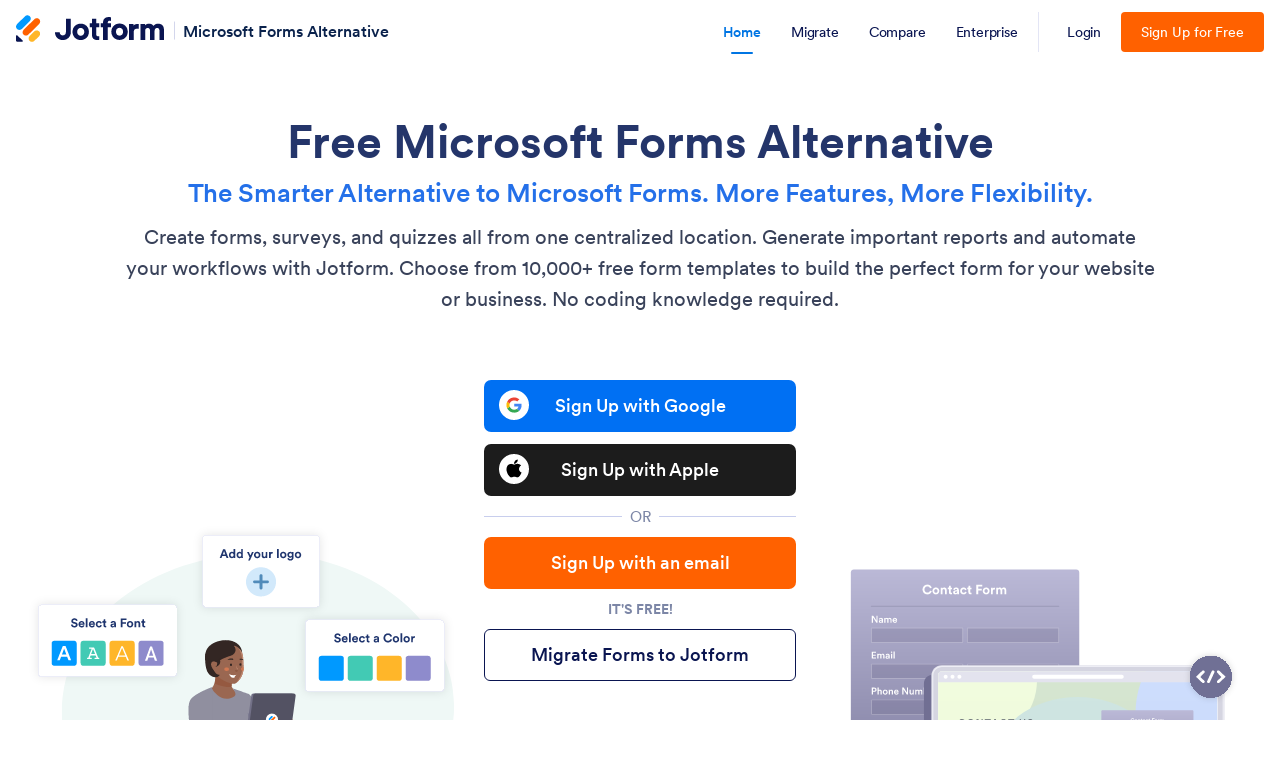

--- FILE ---
content_type: text/html; charset=UTF-8
request_url: https://www.jotform.com/microsoft-forms-alternative/
body_size: 178994
content:
<!DOCTYPE html>
<!--[if lt IE 7]>      <html class="no-js lt-ie9 lt-ie8 lt-ie7"> <![endif]-->
<!--[if IE 7]>         <html class="no-js lt-ie9 lt-ie8"> <![endif]-->
<!--[if IE 8]>         <html class="no-js lt-ie9"> <![endif]-->
<!--[if gt IE 8]><!-->
<html class="no-js" lang="en">
<!--<![endif]-->
<head>
<meta charset="utf-8">
<meta http-equiv="X-UA-Compatible" content="IE=edge">
<link rel="canonical" href="https://www.jotform.com/microsoft-forms-alternative/" />
<meta name="google-site-verification" content="CG6F2CQMNJ3nvu1pdPuN7Ww_YcG1-0cMc06ntbB12wk" />
<meta name="p:domain_verify" content="7209b7ba3e51e7557ce33336c7e73d4b" />
<title>Free Microsoft Forms Alternative | Jotform</title>
<meta name="keywords" content="Microsoft form alternative, Microsoft form alternatives, Alternatives for microsoft forms, Best microsoft form alternative, Jotform vs microsoft forms">
<meta name="description" content="Looking for an alternative to Microsoft Forms? Check out the Jotform Form Builder. Without any coding, you can create the online form you need in seconds. And it’s free!">
<meta name="viewport" content="width=device-width, initial-scale=1">
<meta name="robots" content="ALL" />
<meta property="og:url" content="https://www.jotform.com/microsoft-forms-alternative/" />
<meta property="og:type" content="website" />
<meta property="og:title" content="Free Microsoft Forms Alternative | Jotform" />
<meta property="og:description" content="Looking for an alternative to Microsoft Forms? Check out the Jotform Form Builder. Without any coding, you can create the online form you need in seconds. And it’s free!" />
<meta property="og:image" content="https://cdn.jotfor.ms/p/microsoft-forms-alternative/assets/img-min/opengraph.png" />
<meta property="og:image:secure_url" content="https://cdn.jotfor.ms/p/microsoft-forms-alternative/assets/img-min/opengraph.png" />
<meta property="og:image:width" content="1200" />
<meta property="og:image:height" content="628" />
<meta name="twitter:card" content="summary_large_image">
<meta name="twitter:site" content="@jotform">
<meta name="twitter:creator" content="@jotform">
<meta name="twitter:image" content="https://cdn.jotfor.ms/p/microsoft-forms-alternative/assets/img-min/opengraph.png" />
<link rel="shortcut icon" href="https://cdn.jotfor.ms/assets/img/favicons/favicon-2021-light.png">
<link rel="apple-touch-icon" href="https://cdn.jotfor.ms/assets/img/favicons/apple-touch-icon.png">
<link rel="apple-touch-icon" sizes="180x180" href="https://cdn.jotfor.ms/assets/img/favicons/apple-touch-icon-180x180.png">
<link rel="apple-touch-icon-precomposed" href="https://cdn.jotfor.ms/assets/img/favicons/apple-touch-icon-precomposed.png">
<link rel="apple-touch-icon-precomposed" sizes="120x120" href="https://cdn.jotfor.ms/assets/img/favicons/apple-touch-icon-120x120-precomposed.png">
<link rel="apple-touch-icon-precomposed" sizes="152x152" href="https://cdn.jotfor.ms/assets/img/favicons/apple-touch-icon-152x152-precomposed.png"><link rel="preconnect" href="https://cdn.jotfor.ms" crossorigin="" /><link rel="dns-prefetch" href="https://cdn.jotfor.ms" /><link rel="preload" href="https://cdn.jotfor.ms/fonts/circular/fonts/Circular-Book.woff2" as="font" type="font/woff2" crossorigin="" /><link rel="preconnect" href="//www.googletagmanager.com" crossorigin="" /><link rel="preconnect" href="//events.jotform.com" crossorigin="" /><link rel="preload" href="https://cdn.jotfor.ms/fonts/?family=Circular" as="style" onload="this.onload=null;this.rel='stylesheet'"><noscript><link rel="stylesheet" href="https://cdn.jotfor.ms/fonts/?family=Circular"></noscript><link rel="alternate" href="https://www.jotform.com/tr/microsoft-forms-alternative/" hreflang="tr" />
<link rel="alternate" href="https://www.jotform.com/es/microsoft-forms-alternative/" hreflang="es" />
<link rel="alternate" href="https://www.jotform.com/pt/microsoft-forms-alternative/" hreflang="pt-br" />
<link rel="alternate" href="https://www.jotform.com/fr/microsoft-forms-alternative/" hreflang="fr" />
<link rel="alternate" href="https://www.jotform.com/de/microsoft-forms-alternative/" hreflang="de" />
<link rel="alternate" href="https://www.jotform.com/it/microsoft-forms-alternative/" hreflang="it" />
<link rel="alternate" href="https://www.jotform.com/bg/microsoft-forms-alternative/" hreflang="bg" />
<link rel="alternate" href="https://www.jotform.com/id/microsoft-forms-alternative/" hreflang="id" />
<link rel="alternate" href="https://www.jotform.com/ar/microsoft-forms-alternative/" hreflang="ar" />
<link rel="alternate" href="https://www.jotform.com/ja/microsoft-forms-alternative/" hreflang="ja" />
<link rel="alternate" href="https://www.jotform.com/microsoft-forms-alternative/" hreflang="en" />
<link rel="alternate" href="https://www.jotform.com/microsoft-forms-alternative/" hreflang="x-default" />
<script type="text/javascript">document.addEventListener("DOMContentLoaded", function(){function nativeSelector() { var elements = document.querySelectorAll("body, body *"); var results = []; var child; for(var i = 0; i < elements.length; i++) { child = elements[i].childNodes[0]; if(elements[i].hasChildNodes() && child.nodeType == 3) { results.push(child); } } return results; } var textnodes = nativeSelector(), _nv; for (var i = 0, len = textnodes.length; i<len; i++){ _nv = textnodes[i].nodeValue; textnodes[i].nodeValue = _nv.replace(/(^|[^-_a-zA-Z“\/.])JotForm($|[^-_a-zA-Z\/.”(])/g,'$1Jotform$2'); }});</script><script type="text/javascript">if(!window.lang || window.lang === undefined) { window.lang = "en-US"}</script><script type="text/javascript">if(!window.username || window.username === undefined) { window.username = "guest_a58b18b4f7947bd7"}if(!window.landingName || window.landingName === undefined) {window.landingName = "microsoftFormsAlternative"}if(!window.abTestName || window.abTestName === undefined) {window.abTestName = "undefined"}if(!window.abTestVariation || window.abTestVariation === undefined) {window.abTestVariation = "undefined"}"use strict";function initLandingJFActions(){console.info("JFActions has been loaded.");var r=JotFormActions(window.landingName),c=null,a=(null==(t=window)?void 0:t.abTestVariation)||null,t=(null!=(t=window)&&t.abTestName&&a&&"undefined"!==a&&(c=JotFormActions(window.abTestName)).tick({actor:window.username,action:"pageview",target:a+"-"+window.document.location.href}),r.tick({actor:window.username,action:"pageview",target:window.document.location.href}),document.querySelectorAll("[data-jfa]")),s=["/enterprise(.*)"];null!==t&&Array.prototype.slice.call(t).map(function(i){i.addEventListener("click",function(t){for(var n=i.getAttribute("href"),o=0,e=0;e<s.length;e++)new RegExp(s[e]).test(n)&&o++;o?JotFormActions("enterprise-links").tick({location:window.location.pathname,actor:window.username,action:"click",target:this.dataset.jfa||this.innerHTML}):(r.tick({actor:window.username,action:"click",target:this.dataset.jfa||this.innerHTML}),window.abTestName&&c&&a&&"undefined"!==a&&c.tick({actor:window.username,action:"click",target:a+"-"+this.dataset.jfa}))})})}function isInViewport(t){var n,t=t.getBoundingClientRect();return!!(t.top||t.right||t.bottom||t.left||t.width||t.height||t.x||t.y)&&(n=t.top<=(window.innerHeight||document.documentElement.clientHeight)&&0<=t.top+t.height,t=t.left<=(window.innerWidth||document.documentElement.clientWidth)&&0<=t.left+t.width,n&&t)}function throttle(o,e){var i=null,r=null;return function t(n){r=n,i||(o(r),r=null,i=setTimeout(function(){i=null,r&&t(r)},e))}}function initMicrosoftSignupAbTestActions(){function n(t){var n=null==(n=window)?void 0:n.username,t=null==(t=t.target)||null==(t=t.dataset)?void 0:t.microsofSignup;n&&t&&null!=o&&o.tick({actor:null==(n=window)?void 0:n.username,action:"click",target:t})}var o=JotFormActions("microsoftSignup"),t=document.querySelector(".introSection-buttons"),e=document.querySelectorAll("\n    ".concat(".trioButton.forGoogle.google",",\n    ").concat(".trioButton.forFacebook.facebook",",\n    ").concat(".trioButton.forMicrosoft.microsoft"));e.forEach(function(t){t.addEventListener("click",n)}),t&&(e=null==(e=window)?void 0:e.username)&&o.tick({actor:e,action:"seen",target:"introSectionButtons"})}function initEnterpriseCommonPromoActions(){var n,t,o,e,i,r=JotFormActions("enterpriseCommonPromoInLandingPages");document.querySelector("#enterprise-common-section")&&(t=(n=document.querySelector("#enterprise-common-section")).querySelector("a"),o=!1,i=throttle(e=function(){var t;n&&isInViewport(n)&&!o&&(o=!0,(t=null==(t=window)?void 0:t.username)&&r.tick({actor:t,action:"seen",target:"enterpriseSection_"+window.utmSource}))},250),t.addEventListener("click",function(t){var n;(null==(n=window)?void 0:n.username)&&r.tick({actor:null==(n=window)?void 0:n.username,action:"click",target:"enterpriseSectionButton_"+window.utmSource})}),document.addEventListener("scroll",i),e())}function initUpgradeProspectsInfoPageVisits(){var t=JotFormActions("upgradeProspectsInfoPageVisits");["/security/","/enterprise/faq/","/enterprise/security/"].includes(window.location.pathname)&&t.tick({actor:null==(t=window)?void 0:t.username,action:"seen",target:window.location.pathname})}document.addEventListener("DOMContentLoaded",function(t){var n;"undefined"!=typeof JotFormActions?(initLandingJFActions(),initEnterpriseCommonPromoActions(),initUpgradeProspectsInfoPageVisits()):((n=document.createElement("script")).setAttribute("src","https://cdn.jotfor.ms/s/umd/latest/for-actions.js"),document.getElementsByTagName("head")[0].appendChild(n),n.onload=function(){window.JotFormActions=window["for-actions"],initLandingJFActions(),initEnterpriseCommonPromoActions(),initUpgradeProspectsInfoPageVisits()})});</script><style>/*! normalize.css v8.0.1 | MIT License | github.com/necolas/normalize.css */button,hr,input{overflow:visible}progress,sub,sup{vertical-align:baseline}a,button{background-color:transparent}html{line-height:1.15;-webkit-text-size-adjust:100%}body,h1,h2,h3,h4,h5,h6,p{margin:0}details,main{display:block}h1{font-size:2em}hr{box-sizing:content-box;height:0}code,kbd,pre,samp{font-family:monospace,monospace;font-size:1em}abbr[title]{border-bottom:none;-webkit-text-decoration:underline dotted;text-decoration:underline dotted}b,strong{font-weight:bolder}small{font-size:80%}sub,sup{font-size:75%;line-height:0;position:relative}sub{bottom:-.25em}sup{top:-.5em}img{border-style:none}button,input,optgroup,select,textarea{font-family:inherit;font-size:100%;line-height:1.15;margin:0}button,select{text-transform:none}[type=button],[type=reset],[type=submit],button{-webkit-appearance:button}[type=button]::-moz-focus-inner,[type=reset]::-moz-focus-inner,[type=submit]::-moz-focus-inner,button::-moz-focus-inner{border-style:none;padding:0}[type=button]:-moz-focusring,[type=reset]:-moz-focusring,[type=submit]:-moz-focusring,button:-moz-focusring{outline:ButtonText dotted 1px}fieldset{padding:.35em .75em .625em}legend{box-sizing:border-box;color:inherit;display:table;max-width:100%;padding:0;white-space:normal}textarea{overflow:auto}[type=checkbox],[type=radio]{box-sizing:border-box;padding:0}[type=number]::-webkit-inner-spin-button,[type=number]::-webkit-outer-spin-button{height:auto}[type=search]{-webkit-appearance:textfield;outline-offset:-2px}[type=search]::-webkit-search-decoration{-webkit-appearance:none}::-webkit-file-upload-button{-webkit-appearance:button;font:inherit}.introSection-buttons,:root{font-family:Circular,-apple-system,BlinkMacSystemFont,"Segoe UI",roboto,oxygen-sans,ubuntu,cantarell,"Helvetica Neue",sans-serif}summary{display:list-item}[hidden],template{display:none}button{background-image:none;cursor:pointer}ul{list-style:none;padding:0}input{border:none}.clearfix:after,.clearfix:before{content:" ";display:table}.clearfix:after{display:block;clear:both;height:1px;margin-top:-1px;visibility:hidden}.dn,body.modal-limit-open .modal.template-detail{display:none}*{box-sizing:border-box;text-rendering:optimizeLegibility;-webkit-font-smoothing:antialiased;-moz-osx-font-smoothing:grayscale;-moz-font-feature-settings:"liga","kern"}:root{font-size:16px;font-variant-numeric:lining-nums;font-feature-settings:"lnum";-webkit-overflow-scrolling:touch;font-variant-ligatures:no-common-ligatures}.introSection-buttons .trioButton,.jfButton,.jfButton:visited{font-size:1.125rem;text-align:center;text-decoration:none;cursor:pointer}main b,main strong{font-weight:700}.container{width:94%;max-width:1330px;margin:0 auto;position:relative;padding:0 1%}[class*="column twelve twelve"],[class*="column eight eight"],[class*="column seven seven"],[class*="column eleven eleven"],[class*="column five five"],[class*="column four four"],[class*="column ten ten"],[class*="column three three"],[class*="column two two"],[class*="column one one"],[class*="column nine nine"],[class*="column six six"]{width:100%}html.ENV-development img:not([alt]),html.ENV-development img[alt=""]{border:5px dashed red}.no-text,.text-truncate{white-space:nowrap;overflow:hidden}.no-text,.oh,.text-truncate{overflow:hidden}[class*="column five six"],[class*="column ten twelve"]{width:83.33333333%}[class*="column four five"],[class*="column eight ten"]{width:80%}[class*="column six eight"],[class*="column three four"],[class*="column nine twelve"]{width:75%}[class*="column six ten"],[class*="column three five"]{width:60%}[class*="column eight twelve"],[class*="column six nine"],[class*="column four six"],[class*="column two three"]{width:66.66666667%}[class*="column four ten"],[class*="column two five"]{width:40%}[class*="column six twelve"],[class*="column five ten"],[class*="column four eight"],[class*="column three six"],[class*="column two four"],[class*="column one two"]{width:50%}[class*="column four twelve"],[class*="column three nine"],[class*="column two six"],[class*="column one three"]{width:33.33333333%}[class*="column three twelve"],[class*="column two eight"],[class*="column one four"]{width:25%}[class*="column two ten"],[class*="column one five"]{width:20%}[class*="column two twelve"],[class*="column one six"]{width:16.66666667%}.vertical-align{top:50%;transform:translateY(-50%)}.dib{display:inline-block}.db,.line{display:block}.cp{cursor:pointer}.centeredDiv{margin-right:auto;margin-left:auto}.text-truncate{text-overflow:ellipsis}.no-text{text-indent:100%}[class*="column eleven twelve"]{width:91.66666667%}[class*="column ten eleven"]{width:90.90909091%}[class*="column nine ten"]{width:90%}[class*="column nine eleven"]{width:81.81818182%}[class*="column eight nine"]{width:88.88888889%}[class*="column eight eleven"]{width:72.72727273%}[class*="column seven eight"]{width:87.5%}[class*="column seven nine"]{width:77.77777778%}[class*="column seven ten"]{width:70%}[class*="column seven eleven"]{width:63.63636364%}[class*="column seven twelve"]{width:58.33333333%}[class*="column six seven"]{width:85.71428571%}[class*="column six eleven"]{width:54.54545455%}[class*="column five seven"]{width:71.42857143%}[class*="column five eight"]{width:62.5%}[class*="column five nine"]{width:55.55555556%}[class*="column five eleven"]{width:45.45454545%}[class*="column five twelve"]{width:41.66666667%}[class*="column four seven"]{width:57.14285714%}[class*="column four nine"]{width:44.44444444%}[class*="column four eleven"]{width:36.36363636%}[class*="column three seven"]{width:42.85714286%}[class*="column three eight"]{width:37.5%}[class*="column three ten"]{width:30%}[class*="column three eleven"]{width:27.27272727%}[class*="column two seven"]{width:28.57142857%}[class*="column two nine"]{width:22.22222222%}[class*="column two eleven"]{width:18.18181818%}[class*="column one seven"]{width:14.28571429%}[class*="column one eight"]{width:12.5%}[class*="column one nine"]{width:11.11111111%}[class*="column one ten"]{width:10%}[class*="column one eleven"]{width:9.09090909%}[class*="column one twelve"]{width:8.33333333%}@media screen and (min-width:769px) and (max-width:991px){[class*="laptop six eight"],[class*="laptop three four"]{width:75%}[class*="laptop two three"],[class*="laptop four six"]{width:66.66666667%}[class*="laptop one one"],[class*="laptop eight eight"],[class*="laptop seven seven"],[class*="laptop six six"],[class*="laptop five five"],[class*="laptop four four"],[class*="laptop three three"],[class*="laptop two two"]{width:100%}[class*="laptop three six"],[class*="laptop two four"],[class*="laptop one two"],[class*="laptop four eight"]{width:50%}[class*="laptop two six"],[class*="laptop one three"]{width:33.33333333%}[class*="laptop two eight"],[class*="laptop one four"]{width:25%}[class*="laptop seven eight"]{width:87.5%}[class*="laptop six seven"]{width:85.71428571%}[class*="laptop five six"]{width:83.33333333%}[class*="laptop five seven"]{width:71.42857143%}[class*="laptop five eight"]{width:62.5%}[class*="laptop four five"]{width:80%}[class*="laptop four seven"]{width:57.14285714%}[class*="laptop three five"]{width:60%}[class*="laptop three seven"]{width:42.85714286%}[class*="laptop three eight"]{width:37.5%}[class*="laptop two five"]{width:40%}[class*="laptop two seven"]{width:28.57142857%}[class*="laptop one five"]{width:20%}[class*="laptop one six"]{width:16.66666667%}[class*="laptop one seven"]{width:14.28571429%}[class*="laptop one eight"]{width:12.5%}}@media screen and (min-width:481px) and (max-width:768px){[class*="tablet four six"],[class*="tablet two three"]{width:66.66666667%}[class*="tablet six six"],[class*="tablet five five"],[class*="tablet four four"],[class*="tablet three three"],[class*="tablet two two"],[class*="tablet one one"]{width:100%}[class*="tablet three six"],[class*="tablet two four"],[class*="tablet one two"]{width:50%}[class*="tablet two six"],[class*="tablet one three"]{width:33.33333333%}[class*="tablet five six"]{width:83.33333333%}[class*="tablet four five"]{width:80%}[class*="tablet three four"]{width:75%}[class*="tablet three five"]{width:60%}[class*="tablet two five"]{width:40%}[class*="tablet one four"]{width:25%}[class*="tablet one five"]{width:20%}[class*="tablet one six"]{width:16.66666667%}}@media screen and (max-width:480px){[class*="mobile four four"],[class*="mobile three three"],[class*="mobile two two"],[class*="mobile one one"]{width:100%}[class*="mobile two four"],[class*="mobile one two"]{width:50%}[class*="mobile three four"]{width:75%}[class*="mobile two three"]{width:66.66666667%}[class*="mobile one three"]{width:33.33333333%}[class*="mobile one four"]{width:25%}}.column{float:left;margin:0;padding:0}.column.u-right{float:right}.column.u-center{float:none;margin:0 auto}.line:after,.line:before{content:" ";display:table}.line:after{clear:both}.jfButton,.jfButton:visited{border-width:1px;border-style:solid;color:#fff;border-color:#e2e2e2;background:#e2e2e2;font-weight:500;min-width:14.375rem;max-width:100%;outline:0!important;display:inline-block;border-radius:.375rem;padding:.9375rem 2rem;transition:all .2s;vertical-align:text-top}.jfButton[disabled=true]{pointer-events:none}.jfButton.green{background:#78BB07;color:#fff;border-color:#78BB07}.jfButton.green:hover{background:#88d408;border-color:#88d408}.jfButton.orange{background:#ff6100;color:#fff;border-color:#ff6100}.jfButton.orange:hover{background:#ff711a;border-color:#ff711a}.jfButton.orange-outline{background:0 0;color:#ff6100;border-color:#ff6100}.jfButton.orange-outline:hover{background:#ff6100;color:#fff;border-color:#ff6100}.jfButton.blue{background:#09f;color:#fff;border-color:#09f}.jfButton.blue:hover{background:#1aa3ff;border-color:#1aa3ff}.jfButton.blue-outline{background:0 0;color:#0096fa;border-color:#0096fa}.jfButton.blue-outline:hover{background:#09f;color:#fff;border-color:#09f}.jfButton.white{background:#fff;color:#0a1551;border-color:#fff}.jfButton.white:hover{background:#e6e6e6;border-color:#e6e6e6}.jfButton.white-outline{background:0 0;color:#fff;border-color:#fff}.jfButton.white-outline:hover{background:#fff;color:#0a1551;border-color:#fff}.jfButton.white-outline:hover svg path{fill:#0a1551;stroke:#0a1551}.jfButton.aqua{background:#4f9c95;color:#fff;border-color:#4f9c95}.jfButton.aqua:hover{background:#59aba4;border-color:#59aba4}.jfButton.navy{background:#0a1551;color:#fff;border-color:#0a1551}.jfButton.navy:hover{background:#152dac;border-color:#152dac}.jfButton.navy-outline{background:0 0;color:#0a1551;border-color:#0a1551}.jfButton.navy-outline:hover{background:#0a1551;color:#fff;border-color:#0a1551}.jfButton.red{background:#e66760;color:#fff;border-color:#e66760}.jfButton.red:hover{background:#e97c76;border-color:#e97c76}.jfButton.red-outline{background:0 0;color:#e66760;border-color:#e66760}.jfButton.red-outline:hover{background:#e66760;color:#fff;border-color:#e66760}.jfButton.product-ai{background:#7923DD;color:#fff;border-color:#7923DD}.jfButton.product-ai:hover{background:#621cb1;border-color:#621cb1}.buttons-group{margin:20px 0}.buttons-group .jfButton{margin-right:20px;margin-top:10px}.buttons-group .jfButton:last-child{margin-right:0}html[dir=rtl] .buttons-group .jfButton{margin-right:auto;margin-left:20px}html[dir=rtl] .buttons-group .jfButton:last-child{margin-left:auto}.introSection-buttons{position:relative;display:flex;flex-wrap:wrap;align-items:center;justify-content:center;max-width:23.25rem;text-align:center;width:auto;padding:1.5rem;border-radius:.625rem;background-color:#fff;border:1px solid #c8ceed;box-sizing:border-box;box-shadow:0 3px 0 #d2dbf2;margin:30px auto}.introSection-buttons.transparent{background-color:transparent;box-shadow:none;padding:0;border:0;max-width:19.375rem}.introSection-buttons.align-left{margin-left:0}html[dir=rtl] .introSection-buttons.align-left{margin-left:auto;margin-right:0}@media screen and (max-width:768px){.introSection-buttons.align-left{margin-left:auto}html[dir=rtl] .introSection-buttons.align-left{margin-left:auto;margin-right:auto}}.introSection-buttons .jfButton{width:100%}.introSection-buttons .trioButton{box-sizing:border-box;position:relative;display:flex;align-items:center;justify-content:center;width:100%;max-width:unset;border:0;padding:1rem;background-color:#0070f3;font-weight:500;transition:.2s;color:#fff;border-radius:7px}.introSection-buttons .trioButton:active{background-color:#2365E3;transform:translateY(2)}.introSection-buttons .trioButton:hover{background-color:#2365E3}.introSection-buttons .trioButton span{width:100%;text-align:center;padding-left:2.625rem;padding-right:2.625rem}.introSection-buttons .trioButton>svg{width:1.875rem;height:1.875rem;position:absolute;left:.9375rem;top:.625rem}html[dir=rtl] .introSection-buttons .trioButton>svg{left:auto;right:.9375rem}@media screen and (max-width:550px){.introSection-buttons .trioButton>svg{width:2rem;height:2rem}}@media screen and (max-width:375px){.introSection-buttons .trioButton{min-height:48px;padding:1rem .75rem}.introSection-buttons .trioButton span{padding-left:2rem;padding-right:2rem}.introSection-buttons .trioButton>svg{width:1.5rem;height:1.5rem;top:1rem}}.introSection-buttons .trioButton.signupCta{background-color:#ff6100;color:#fff}.introSection-buttons .trioButton.signupCta:active,.introSection-buttons .trioButton.signupCta:hover{background-color:#EE5B00}.introSection-buttons .trioButton.forGoogle{margin-bottom:.75rem}.introSection-buttons .trioButton.forGoogle>span{color:#fff}.introSection-buttons .trioButton.forGoogle>*{pointer-events:none}.introSection-buttons .trioButton.forFacebook.facebook{background-color:#4267b2;margin-bottom:.75rem}.introSection-buttons .trioButton.forFacebook.facebook:hover{background-color:#2E55A5}.introSection-buttons .trioButton.forFacebook.facebook>*{pointer-events:none}.introSection-buttons .trioButton.forMicrosoft.microsoft{background-color:#2e2e2e;margin-bottom:.75rem}.introSection-buttons .trioButton.forMicrosoft.microsoft:hover{background-color:#1a1a1a}.introSection-buttons .trioButton.forMicrosoft.microsoft>*{pointer-events:none}.introSection-buttons .trioButton.forApple.apple{background-color:#1C1C1C;margin-bottom:.75rem}.introSection-buttons .trioButton.forApple.apple:hover{background-color:#000}.introSection-buttons .trioButton.forApple.apple>*{pointer-events:none}.introSection-buttons .auth-or{margin:0 0 .75rem;position:relative;width:100%;transition:.2s;display:flex;align-items:center;justify-content:space-evenly}.introSection-buttons .auth-or:after,.introSection-buttons .auth-or:before{content:"";background:#c8ceed;height:1px;width:100%}.introSection-buttons .auth-or span{transition:.2s;font-weight:400;text-align:center;padding:0 8px;font-size:15px;color:rgba(36,53,106,.6);white-space:nowrap}.header-browser-ie .introSection-buttons .auth-or span{width:100%;display:inline-block}.introSection-buttons .bottom-free-text{background-color:transparent;border:none;display:block;margin-top:.75rem;color:rgba(36,53,106,.6);font-size:14px;font-weight:700;text-decoration:none;text-transform:uppercase;line-height:1}.introSection-buttons .sub-cta-text{display:flex;align-items:center;justify-content:center;width:100%;font-weight:400;font-size:1rem;color:#0a1551;margin:1.125rem 0 0}.introSection-buttons .sub-cta-text span{margin-right:.3125rem}.introSection-buttons .sub-cta-text a{color:#2C75F2;font-weight:500;text-decoration:none}.introSection-buttons .custom-button{margin-top:.75rem}.introSection-buttons.big-size{max-width:26.0625rem}.introSection-buttons.big-size .trioButton{padding:.75rem 1.375rem;min-height:3.875rem;font-size:1.3125rem}.introSection-buttons.big-size .trioButton.noIcon{padding:1.125rem 1.375rem}.introSection-buttons.big-size .trioButton span{text-align:left;padding-left:1.5625rem;padding-right:1.5625rem}html[dir=rtl] .introSection-buttons.big-size .trioButton span{text-align:right}.introSection-buttons.big-size .trioButton span.center{text-align:center}.introSection-buttons.big-size .trioButton>svg{position:relative;left:0;top:0;width:2.375rem;height:2.375rem}@media screen and (max-width:425px){.introSection-buttons.big-size .trioButton{padding:.75rem .825rem;font-size:1.25rem}}@media screen and (max-width:375px){.introSection-buttons.big-size .trioButton{padding:.75rem .825rem;font-size:1rem}.introSection-buttons.big-size .trioButton span{padding-left:1rem;padding-right:1rem}.introSection-buttons.big-size .trioButton>svg{width:2rem;height:2rem}}.introSection-sloganText{width:100%;margin-top:1.125rem;font-size:1.125rem;font-weight:400;color:#526e6e;display:inline-block;text-decoration:none}.single-header-cta{max-width:22rem;width:100%;text-align:center;margin:2.25rem auto}.single-header-cta .jfButton{max-width:100%}.single-header-cta.align-left{margin-left:0;text-align:left}html.dark-mode .introSection-buttons.transparent .auth-or span{background:#292f42;color:#fff}html.dark-mode .introSection-buttons.transparent .auth-or:after{background:#848dab}html.dark-mode .introSection-buttons.transparent .bottom-free-text{color:#fff}@media screen and (max-width:768px){.single-header-cta.align-left{text-align:center;margin-left:auto}.introSection-buttons{margin-top:1.25rem}}body.modal-limit-open,html.limit-modal-opened body{overflow:hidden}body.modal-limit-open header.jfHeader{z-index:14}.Landing--LimitModal-close-icon{cursor:pointer;position:fixed;top:.875rem;right:1.25rem;border:none;z-index:99999;outline:0;width:2.5rem;height:2.5rem;color:#000;background-color:#e0e0e0;border-radius:50%}.Landing--LimitModal-close-icon:after,.Landing--LimitModal-close-icon:before{content:"";position:relative;top:calc(50% + 1px);left:50%;width:1.5rem;height:.1875rem;margin-left:-.75rem;margin-top:-.1875rem;display:block;border-radius:.25rem;background:#000;transform:rotate(45deg)}.Landing--LimitModal-close-icon:before{transform:rotate(-45deg)}.Landing--LimitModal-container{display:block;width:600px;max-width:94%;max-height:94%;overflow:auto;position:fixed;left:50%;top:50%;transform:translate(-50%,-50%);background:#fff;z-index:99998;border-radius:.375rem;box-shadow:0 0 .625rem .3125rem #6b6b6b;text-align:center;padding:1.875rem 1.5625rem}.Landing--LimitModal-limit-icon{margin-bottom:1.25rem}.Landing--LimitModal-limit-icon span{width:2.375rem;height:2.375rem;background:#db001b;border-radius:50%;color:#fff;text-align:center;display:block;position:absolute;left:50%;right:50%;font-weight:700;margin:-30px 0 0 16px;font-size:1.1875rem;line-height:200%}.Landing--LimitModal-iconheader{margin-bottom:1.25rem;font-size:1.375rem;font-weight:700}.Landing--LimitModal-text{color:#545454;font-weight:500;font-size:1.125rem;margin:0 0 1.25rem}.Landing--LimitModal-text a{color:#1fa2ff;text-decoration:underline}.Landing--LimitModal-btn-group{display:block;width:100%;padding:1.5625rem 0}.qa.js-faq-filtered .container .group .button-wrapper.notCollapsible,.qa.js-faq-filtered .list li[data-active=false],.questions.js-faq-filtered .container .group .button-wrapper.notCollapsible,.questions.js-faq-filtered .list li[data-active=false]{display:none}.Landing--LimitModal-btn-group a{font-weight:500;background:#01bd6f;padding:.75rem 2.5rem;border-radius:.375rem;color:#fff;text-decoration:none}.Landing--LimitModal:before{content:"";width:100%;height:100%;position:fixed;top:0;left:0;background:rgba(0,0,0,.65);z-index:99997}.questions-enterprise .qa,.questions-enterprise .questions{background:#f3f3fe}.questions-enterprise .qa .fields .subtitle,.questions-enterprise .questions .fields .subtitle{color:#0a1551;text-align:center;font-size:32px;font-style:normal;font-weight:700;line-height:44px;letter-spacing:-.67px;margin-bottom:1.5rem}.qa.js-faq-filtered,.questions.js-faq-filtered{min-height:31.25rem;overflow:hidden}@media screen and (max-width:1300px){.qa.js-faq-filtered .container,.questions.js-faq-filtered .container{padding:0 2rem}}@media screen and (max-width:480px){.qa.js-faq-filtered .container,.questions.js-faq-filtered .container{padding:0 1rem}}.qa.js-faq-filtered .container .group,.questions.js-faq-filtered .container .group{width:100%}.qa.js-faq-filtered .list,.questions.js-faq-filtered .list{width:100%;padding:0;margin:8px 0}.qa.js-faq-filtered .list li .qa-question,.qa.js-faq-filtered .list li div[itemprop=text],.questions.js-faq-filtered .list li .qa-question,.questions.js-faq-filtered .list li div[itemprop=text]{position:relative;z-index:0;word-break:break-word}.qa.js-faq-filtered .list li mark,.questions.js-faq-filtered .list li mark{position:relative;z-index:-1;background-color:#fae186;border-radius:10px;padding:0 5px;margin-left:-5px;margin-right:-5px}.qa.js-faq-filtered .faq-filter-area,.questions.js-faq-filtered .faq-filter-area{width:100%;margin-bottom:1.875rem}.qa.js-faq-filtered .faq-filter-area .filter-input-content,.questions.js-faq-filtered .faq-filter-area .filter-input-content{background-image:url("data:image/svg+xml;charset=UTF-8,%3csvg xmlns='http://www.w3.org/2000/svg' width='22.55' height='22.119'%3e%3cdefs/%3e%3cg%3e%3cpath fill='%230a1551' stroke='transparent' stroke-miterlimit='10' d='M19.21 21.216l-3.6-3.6a9.44 9.44 0 01-5.626 1.849A9.481 9.481 0 01.5 9.98 9.481 9.481 0 019.98.5a9.481 9.481 0 019.482 9.481 9.434 9.434 0 01-1.5 5.115l3.683 3.684a1.373 1.373 0 010 1.942l-.495.495a1.368 1.368 0 01-.971.4 1.366 1.366 0 01-.969-.401zM3.948 9.98a6.033 6.033 0 006.032 6.033 6.033 6.033 0 006.034-6.033A6.033 6.033 0 009.98 3.946 6.033 6.033 0 003.948 9.98z' /%3e%3c/g%3e%3c/svg%3e");background-repeat:no-repeat;background-position:.3125rem .625rem;max-width:27.1875rem;width:100%;margin-left:.625rem;margin-right:auto;display:flex;align-items:flex-start;justify-content:center}@media screen and (max-width:768px){.qa.js-faq-filtered .faq-filter-area .filter-input-content,.questions.js-faq-filtered .faq-filter-area .filter-input-content{background-size:1.25rem 1.25rem;background-position:.3125rem .625rem;margin-left:0;max-width:unset}}.questions-enterprise .qa.js-faq-filtered .faq-filter-area .filter-input-content,.questions-enterprise .questions.js-faq-filtered .faq-filter-area .filter-input-content{background-image:url("data:image/svg+xml,%3Csvg width='24' height='25' viewBox='0 0 24 25' fill='none' xmlns='http://www.w3.org/2000/svg'%3E%3Cpath fill-rule='evenodd' clip-rule='evenodd' d='M15.7626 17.4608C14.3152 18.6035 12.4872 19.2854 10.5 19.2854C5.80558 19.2854 2 15.4798 2 10.7854C2 6.09098 5.80558 2.2854 10.5 2.2854C15.1944 2.2854 19 6.09098 19 10.7854C19 12.7726 18.3181 14.6006 17.1754 16.048C17.1862 16.0578 17.1967 16.0679 17.2071 16.0783L21.7071 20.5783C22.0976 20.9688 22.0976 21.602 21.7071 21.9925C21.3166 22.383 20.6834 22.383 20.2929 21.9925L15.7929 17.4925C15.7825 17.4821 15.7724 17.4716 15.7626 17.4608ZM17 10.7854C17 14.3753 14.0899 17.2854 10.5 17.2854C6.91015 17.2854 4 14.3753 4 10.7854C4 7.19555 6.91015 4.2854 10.5 4.2854C14.0899 4.2854 17 7.19555 17 10.7854Z' fill='%236C73A8'/%3E%3C/svg%3E%0A");background-size:1.5rem 1.5rem;background-position:1rem .75rem;margin-left:0;margin-right:0;max-width:39.25rem}html[dir=rtl] .qa.js-faq-filtered .faq-filter-area .filter-input-content,html[dir=rtl] .questions.js-faq-filtered .faq-filter-area .filter-input-content{margin-left:auto;margin-right:.625rem;background-position:center right .625rem}.qa.js-faq-filtered .faq-filter-area .js-filter-input,.questions.js-faq-filtered .faq-filter-area .js-filter-input{padding:.625rem .625rem .625rem 2.5rem;color:#000;font-weight:700;font-size:20px;width:100%;margin:0;background-color:transparent;border:0;border-bottom:1px solid #5e72a1}@media screen and (max-width:768px){.qa.js-faq-filtered .faq-filter-area .js-filter-input,.questions.js-faq-filtered .faq-filter-area .js-filter-input{font-size:16px}}.questions-enterprise .qa.js-faq-filtered .faq-filter-area .js-filter-input,.questions-enterprise .questions.js-faq-filtered .faq-filter-area .js-filter-input{padding:.75rem 1rem .75rem 3.25rem;border-radius:2rem;border:1px solid #c8ceed;line-height:1.5rem}html[dir=rtl] .qa.js-faq-filtered .faq-filter-area .js-filter-input,html[dir=rtl] .questions.js-faq-filtered .faq-filter-area .js-filter-input{margin-left:auto;margin-right:.625rem;padding:.625rem 2.5rem .625rem .625rem}.qa.js-faq-filtered .faq-filter-area .js-filter-input:focus,.questions.js-faq-filtered .faq-filter-area .js-filter-input:focus{outline:0;border-bottom-color:#384461}.questions-enterprise .qa.js-faq-filtered .faq-filter-area .js-filter-input:focus,.questions-enterprise .questions.js-faq-filtered .faq-filter-area .js-filter-input:focus{border-color:#7b8ad4}.qa.js-faq-filtered .faq-filter-area .js-filter-input::placeholder,.questions.js-faq-filtered .faq-filter-area .js-filter-input::placeholder{font-weight:400;color:#5e72a1;opacity:1}.qa.js-faq-filtered .faq-filter-area .js-no-result,.questions.js-faq-filtered .faq-filter-area .js-no-result{font-size:20px;margin-top:1.875rem}.qa.js-faq-filtered .faq-filter-area .js-no-result p,.questions.js-faq-filtered .faq-filter-area .js-no-result p{margin:0}.qa.js-faq-filtered.no-result .faq-filter-area .js-no-result,.questions.js-faq-filtered.no-result .faq-filter-area .js-no-result{display:block}.qa.js-faq-filtered.faq-filtered h3:not(.qa-question),.qa.js-faq-filtered.faq-filtered h4:not(.qa-question),.qa.js-faq-filtered.faq-filtered h5:not(.qa-question),.qa.js-faq-filtered.faq-filtered h6:not(.qa-question),.questions.js-faq-filtered.faq-filtered h3:not(.qa-question),.questions.js-faq-filtered.faq-filtered h4:not(.qa-question),.questions.js-faq-filtered.faq-filtered h5:not(.qa-question),.questions.js-faq-filtered.faq-filtered h6:not(.qa-question){display:none}.qa.js-faq-filtered.isCollapsible,.questions.js-faq-filtered.isCollapsible{padding:0 0 4rem}.questions-enterprise .qa.js-faq-filtered.isCollapsible,.questions-enterprise .questions.js-faq-filtered.isCollapsible{padding:2.5rem 1rem}.qa.js-faq-filtered.isCollapsible .group,.questions.js-faq-filtered.isCollapsible .group{max-width:56.25rem;margin:0 auto}.qa.js-faq-filtered.isCollapsible .group .button-wrapper,.questions.js-faq-filtered.isCollapsible .group .button-wrapper{text-align:center;width:100%;display:none}.qa.js-faq-filtered.isCollapsible .group .button-wrapper.isVisible,.questions.js-faq-filtered.isCollapsible .group .button-wrapper.isVisible{display:block}.qa.js-faq-filtered.isCollapsible .group .button-wrapper .jfButton,.questions.js-faq-filtered.isCollapsible .group .button-wrapper .jfButton{margin:1.25rem auto;padding:13px 32px}@media screen and (max-width:768px){.qa.js-faq-filtered .faq-filter-area .js-no-result,.questions.js-faq-filtered .faq-filter-area .js-no-result{font-size:16px}.qa.js-faq-filtered.isCollapsible .group .button-wrapper .jfButton,.questions.js-faq-filtered.isCollapsible .group .button-wrapper .jfButton{font-size:16px;min-width:12rem;padding:.75rem 2rem}}.qa.js-faq-filtered.isCollapsible .group .faq-filter-area,.questions.js-faq-filtered.isCollapsible .group .faq-filter-area{margin-bottom:2.5rem}.questions-enterprise .qa.js-faq-filtered.isCollapsible .group .faq-filter-area,.questions-enterprise .questions.js-faq-filtered.isCollapsible .group .faq-filter-area{margin-bottom:1.5rem;display:flex;align-items:center;justify-content:center;flex-direction:column}.qa.js-faq-filtered.isCollapsible .group .qa-wrapper:not(.js-no-result),.questions.js-faq-filtered.isCollapsible .group .qa-wrapper:not(.js-no-result){border-bottom:1px solid #c8ceed;position:relative}.qa.js-faq-filtered.isCollapsible .group .qa-wrapper:not(.js-no-result).qa-hidden,.questions.js-faq-filtered.isCollapsible .group .qa-wrapper:not(.js-no-result).qa-hidden{display:none}.qa.js-faq-filtered.isCollapsible .group .qa-question,.questions.js-faq-filtered.isCollapsible .group .qa-question{color:#0a1551;font-size:1rem;line-height:150%;font-weight:500;margin:1.5rem 0;padding-right:2rem;text-align:left}html[dir=rtl] .qa.js-faq-filtered.isCollapsible .group .qa-question,html[dir=rtl] .questions.js-faq-filtered.isCollapsible .group .qa-question{padding-left:2rem;padding-right:0;text-align:right}.questions-enterprise html[dir=rtl] .qa.js-faq-filtered.isCollapsible .group .qa-question,.questions-enterprise html[dir=rtl] .questions.js-faq-filtered.isCollapsible .group .qa-question{padding-left:0}@media screen and (max-width:768px){.qa.js-faq-filtered.isCollapsible .group .qa-question,.questions.js-faq-filtered.isCollapsible .group .qa-question{font-size:16px}}.questions-enterprise .qa.js-faq-filtered.isCollapsible .group .qa-question,.questions-enterprise .questions.js-faq-filtered.isCollapsible .group .qa-question{font-size:1rem;font-weight:500;line-height:1.5rem;margin:.75rem 0;padding-right:0}@media screen and (min-width:768px){.qa.js-faq-filtered.isCollapsible .group .qa-question,.questions.js-faq-filtered.isCollapsible .group .qa-question{font-size:1.25rem}.questions-enterprise .qa.js-faq-filtered.isCollapsible .group .qa-question,.questions-enterprise .questions.js-faq-filtered.isCollapsible .group .qa-question{font-size:1.25rem;margin:1.375rem 0}}.qa.js-faq-filtered.isCollapsible .group .qa-answer,.questions.js-faq-filtered.isCollapsible .group .qa-answer{color:#0a1551;font-size:20px;font-weight:400;line-height:1.66;padding-bottom:1.25rem;transition:.1s ease}.qa.js-faq-filtered.isCollapsible .group .qa-answer a,.questions.js-faq-filtered.isCollapsible .group .qa-answer a{color:#2470e9;text-decoration:underline}.qa.js-faq-filtered.isCollapsible .group .qa-answer p,.questions.js-faq-filtered.isCollapsible .group .qa-answer p{margin:8px 0}.qa .qa-wrapper .qa-answer p,.qa.js-faq-filtered.isCollapsible .group .qa-answer p:first-child,.questions .qa-wrapper .qa-answer p,.questions.js-faq-filtered.isCollapsible .group .qa-answer p:first-child{margin:0}@media screen and (max-width:768px){.qa.js-faq-filtered.isCollapsible .group .qa-answer,.questions.js-faq-filtered.isCollapsible .group .qa-answer{font-size:16px}}.questions-enterprise .qa.js-faq-filtered.isCollapsible .group .qa-answer,.questions-enterprise .questions.js-faq-filtered.isCollapsible .group .qa-answer{padding-left:3rem}html[dir=rtl] .questions-enterprise .qa.js-faq-filtered.isCollapsible .group .qa-answer,html[dir=rtl] .questions-enterprise .questions.js-faq-filtered.isCollapsible .group .qa-answer{padding-left:0}.qa.js-faq-filtered.isCollapsible .qa-wrapper:not(.js-no-result) .question-wrapper,.questions.js-faq-filtered.isCollapsible .qa-wrapper:not(.js-no-result) .question-wrapper{position:relative;cursor:pointer;box-sizing:border-box;width:100%;display:flex;justify-content:space-between;align-items:flex-start;padding-inline-end:2rem}.questions-enterprise .qa.js-faq-filtered.isCollapsible .qa-wrapper:not(.js-no-result) .question-wrapper,.questions-enterprise .questions.js-faq-filtered.isCollapsible .qa-wrapper:not(.js-no-result) .question-wrapper{padding-right:0;padding-left:3rem}.questions-enterprise html[dir=rtl] .qa.js-faq-filtered.isCollapsible .qa-wrapper:not(.js-no-result) .question-wrapper,.questions-enterprise html[dir=rtl] .questions.js-faq-filtered.isCollapsible .qa-wrapper:not(.js-no-result) .question-wrapper{padding-right:1.5rem;padding-left:0}.qa.js-faq-filtered.isCollapsible .qa-wrapper:not(.js-no-result) .question-wrapper .collapse,.questions.js-faq-filtered.isCollapsible .qa-wrapper:not(.js-no-result) .question-wrapper .collapse{content:"";cursor:pointer;pointer-events:none;background-image:url("data:image/svg+xml;charset=UTF-8,%3csvg width='25' height='26' viewBox='0 0 25 26' fill='none' xmlns='http://www.w3.org/2000/svg'%3e%3cpath d='M1.5 12.75H24' stroke='%230a1551' stroke-width='2' stroke-linecap='round'/%3e%3cpath d='M12.5 1.75L12.5 24.25' stroke='%230a1551' stroke-width='2' stroke-linecap='round'/%3e%3c/svg%3e");background-repeat:no-repeat;width:1.5625rem;height:2.5rem;background-position:center;background-size:100%;position:absolute;inset-inline-end:0;inset-block-start:12px;top:50%;transform:translateY(-50%)}.questions-enterprise .qa.js-faq-filtered.isCollapsible .qa-wrapper:not(.js-no-result) .question-wrapper .collapse,.questions-enterprise .questions.js-faq-filtered.isCollapsible .qa-wrapper:not(.js-no-result) .question-wrapper .collapse{background-image:url("data:image/svg+xml,%3Csvg width='20' height='21' viewBox='0 0 20 21' fill='none' xmlns='http://www.w3.org/2000/svg'%3E%3Cpath fill-rule='evenodd' clip-rule='evenodd' d='M10.8333 4.45205C10.8333 3.99181 10.4602 3.61871 9.99992 3.61871C9.53968 3.61871 9.16659 3.99181 9.16659 4.45205V9.45205H4.16659C3.70635 9.45205 3.33325 9.82514 3.33325 10.2854C3.33325 10.7456 3.70635 11.1187 4.16659 11.1187H9.16659V16.1187C9.16659 16.579 9.53968 16.952 9.99992 16.952C10.4602 16.952 10.8333 16.579 10.8333 16.1187V11.1187H15.8333C16.2935 11.1187 16.6666 10.7456 16.6666 10.2854C16.6666 9.82514 16.2935 9.45205 15.8333 9.45205H10.8333V4.45205Z' fill='%23343C6A'/%3E%3C/svg%3E%0A");left:0;width:2.5rem;height:2.5rem;background-size:1.25rem;transition:.1s ease}.qa.js-faq-filtered.isCollapsible .qa-wrapper:not(.js-no-result) .qa-answer,.questions.js-faq-filtered.isCollapsible .qa-wrapper:not(.js-no-result) .qa-answer{max-height:0;opacity:0;padding-bottom:0;pointer-events:none;transition:.1s all ease}.qa.js-faq-filtered.isCollapsible .qa-wrapper:not(.js-no-result).isSelected .question-wrapper .collapse,.questions.js-faq-filtered.isCollapsible .qa-wrapper:not(.js-no-result).isSelected .question-wrapper .collapse{background-image:url("data:image/svg+xml,%3Csvg width='25' height='26' viewBox='0 0 25 2' fill='none' xmlns='http://www.w3.org/2000/svg'%3E%3Cpath d='M1.5 1H24' stroke='%230a1551' stroke-width='2' stroke-linecap='round'/%3E%3Cpath d='M1.5 1H24' stroke='%230a1551' stroke-width='2' stroke-linecap='round'/%3E%3C/svg%3E%0A")}.questions-enterprise .qa.js-faq-filtered.isCollapsible .qa-wrapper:not(.js-no-result).isSelected .question-wrapper .collapse,.questions-enterprise .questions.js-faq-filtered.isCollapsible .qa-wrapper:not(.js-no-result).isSelected .question-wrapper .collapse{background-image:url("data:image/svg+xml,%3Csvg width='20' height='21' viewBox='0 0 20 21' fill='none' xmlns='http://www.w3.org/2000/svg'%3E%3Cpath fill-rule='evenodd' clip-rule='evenodd' d='M3.33325 10.2854C3.33325 9.82518 3.70635 9.45209 4.16659 9.45209H15.8333C16.2935 9.45209 16.6666 9.82518 16.6666 10.2854C16.6666 10.7457 16.2935 11.1188 15.8333 11.1188H4.16659C3.70635 11.1188 3.33325 10.7457 3.33325 10.2854Z' fill='%230066C3'/%3E%3C/svg%3E%0A")}.questions-enterprise .qa.js-faq-filtered.isCollapsible .qa-wrapper:not(.js-no-result).isSelected .question-wrapper .qa-question,.questions-enterprise .questions.js-faq-filtered.isCollapsible .qa-wrapper:not(.js-no-result).isSelected .question-wrapper .qa-question{color:#0066c3}.qa.js-faq-filtered.isCollapsible .qa-wrapper:not(.js-no-result).isSelected .qa-answer,.questions.js-faq-filtered.isCollapsible .qa-wrapper:not(.js-no-result).isSelected .qa-answer{max-height:unset;opacity:1;padding-bottom:1.25rem;pointer-events:all;transition:.1s all ease}.qa.notCollapsible .group,.questions.notCollapsible .group{width:100%;max-width:56.25rem;margin-left:auto;margin-right:auto}.qa.notCollapsible .qa-wrapper,.questions.notCollapsible .qa-wrapper{background:#fff;box-shadow:0 6px 20px rgba(40,51,95,.08);border-radius:8px;padding:2rem;margin-bottom:1.5rem;position:relative;text-align:left}html[dir=rtl] .qa.notCollapsible .qa-wrapper,html[dir=rtl] .questions.notCollapsible .qa-wrapper{text-align:right}.qa.notCollapsible .qa-wrapper .qa-question,.questions.notCollapsible .qa-wrapper .qa-question{position:relative;color:#0a1551;font-size:20px;margin-bottom:.5rem;margin-top:0;font-weight:500;line-height:1.7}.qa.notCollapsible .qa-wrapper .qa-answer,.questions.notCollapsible .qa-wrapper .qa-answer{color:#0a1551;font-size:18px;font-weight:400;line-height:1.7;position:relative;cursor:text}@media screen and (max-width:768px){.qa.notCollapsible .qa-wrapper .qa-question,.questions.notCollapsible .qa-wrapper .qa-question{font-size:18px}.qa.notCollapsible .qa-wrapper .qa-answer,.questions.notCollapsible .qa-wrapper .qa-answer{font-size:16px}}.qa .qa-wrapper .qa-answer ol,.questions .qa-wrapper .qa-answer ol{list-style:decimal;padding-left:2.5rem}html[dir=rtl] .qa .qa-wrapper .qa-answer ol,html[dir=rtl] .questions .qa-wrapper .qa-answer ol{padding-right:2.5rem;padding-left:0}.qa .qa-wrapper .qa-answer ol li,.questions .qa-wrapper .qa-answer ol li{list-style:decimal}.qa .qa-wrapper .qa-answer ul,.questions .qa-wrapper .qa-answer ul{list-style:disc;padding-left:2rem}html[dir=rtl] .qa .qa-wrapper .qa-answer ul,html[dir=rtl] .questions .qa-wrapper .qa-answer ul{padding-right:2rem;padding-left:0}.qa .qa-wrapper .qa-answer ul li,.questions .qa-wrapper .qa-answer ul li{list-style:disc}.faq-list-wrapper-element>li{list-style-type:none}.newLayout.questions.js-faq-filtered.isCollapsible .group .qa-wrapper:not(.js-no-result){border:0}.newLayout.questions.js-faq-filtered.isCollapsible .qa-wrapper:not(.js-no-result) .question-wrapper{padding-inline-end:0;padding-inline-start:36px}.newLayout.questions.js-faq-filtered.isCollapsible .qa-wrapper:not(.js-no-result) .question-wrapper .collapse{background-image:url("data:image/svg+xml,%3Csvg xmlns='http://www.w3.org/2000/svg' width='24' height='24' fill='none' viewBox='0 0 24 24'%3E%3Cpath fill='%230075E3' fill-rule='evenodd' d='M13 5a1 1 0 1 0-2 0v6H5a1 1 0 1 0 0 2h6v6a1 1 0 1 0 2 0v-6h6a1 1 0 1 0 0-2h-6V5Z' clip-rule='evenodd'/%3E%3C/svg%3E");width:24px;height:24px;inset-inline-end:inherit;margin-inline-start:-36px}.newLayout.questions.js-faq-filtered.isCollapsible .qa-wrapper:not(.js-no-result).isSelected .question-wrapper .collapse{background-image:url("data:image/svg+xml,%3Csvg xmlns='http://www.w3.org/2000/svg' width='24' height='24' fill='none' viewBox='0 0 24 24'%3E%3Cpath fill='%230075E3' fill-rule='evenodd' d='M4 12a1 1 0 0 1 1-1h14a1 1 0 1 1 0 2H5a1 1 0 0 1-1-1Z' clip-rule='evenodd'/%3E%3C/svg%3E")}.newLayout.questions.js-faq-filtered.isCollapsible .group .qa-question{color:#0a1551;font-size:20px;font-weight:500;line-height:28px;letter-spacing:-.34px;margin:20px 0}@media screen and (max-width:1024px){.newLayout.questions.js-faq-filtered.isCollapsible .group .qa-question{font-size:18px;line-height:24px}}.newLayout.questions.js-faq-filtered.isCollapsible .group .qa-answer{color:#6c73a8;font-size:16px;line-height:24px;letter-spacing:-.18px;padding:0 0 0 36px}html[dir=rtl] .newLayout.questions.js-faq-filtered.isCollapsible .group .qa-answer{padding:0 36px 0 0}.newLayout.questions .faq-filter-area{display:none}@media screen and (max-width:480px){.newLayout.questions .container{padding:0}}.faq-grouped-wrapper{border-radius:16px;border:1px solid #E3E5F5}.faq-grouped-wrapper .faq-group-section:last-child .faq-group-content,.faq-grouped-wrapper .faq-group-section:last-child:not(.isSelected) .faq-group-header{border-bottom:0}.faq-grouped-wrapper .faq-group-section.isSelected .faq-group-header .faq-group-icon{transform:rotate(90deg)}.faq-grouped-wrapper .faq-group-section:first-child .faq-group-header{border-radius:16px 16px 0 0}.faq-grouped-wrapper .faq-group-section:last-child .faq-group-header{border-radius:0 0 16px 16px}.faq-grouped-wrapper .faq-group-header{padding:24px 32px;display:flex;align-items:center;gap:8px;background-color:#F9F9FF;border-bottom:1px solid #E3E5F5;cursor:pointer}.faq-grouped-wrapper .faq-group-icon svg{width:24px;height:24px;fill:#6C73A8}.faq-grouped-wrapper .faq-group-title{color:#0A1551;font-size:20px;font-weight:500;line-height:28px;letter-spacing:-.34px}.faq-grouped-wrapper .faq-group-content{padding:24px 32px;display:none}.faq-grouped-wrapper .faq-group-content.isVisible{display:block;border-bottom:1px solid #E3E5F5}.questions.isGrouped .container{width:100%;max-width:100%;padding:0}.questions.isGrouped .container .group{max-width:100%}.video-component-wrapper{display:flex;flex-direction:column;margin-top:2rem}.video-component-wrapper .vidwrap{position:relative;background:#fff;cursor:pointer;z-index:0;max-height:420px;max-width:640px;margin:0 auto;box-shadow:0 0 10px 0 rgba(0,0,0,.5)}.video-component-wrapper .vidwrap .play.medium{transform:scale(1.6) translate(-50%,-50%)}.video-component-wrapper .vidwrap .play.large{transform:scale(2) translate(-50%,-50%)}.video-component-wrapper .vidwrap:hover .play{transform:scale(1.2) translate(-50%,-50%)}.video-component-wrapper .vidwrap:hover .play.medium{transform:scale(2) translate(-50%,-50%)}.video-component-wrapper .vidwrap:hover .play.large{transform:scale(2.4) translate(-50%,-50%)}.video-component-wrapper .vidwrap.bordered{border:16px solid #fff}.video-component-wrapper .vidwrap.radius-corner{border-radius:12px}.video-component-wrapper .vidwrap.radius-corner iframe,.video-component-wrapper .vidwrap.radius-corner img,.video-component-wrapper .vidwrap.radius-corner picture,.video-component-wrapper .vidwrap.radius-corner picture source{border-radius:6px}@media screen and (max-width:1024px){.video-component-wrapper .vidwrap.bordered{border-width:12px}.video-component-wrapper .vidwrap.radius-corner{border-radius:8px}.video-component-wrapper .vidwrap.radius-corner iframe,.video-component-wrapper .vidwrap.radius-corner img,.video-component-wrapper .vidwrap.radius-corner picture,.video-component-wrapper .vidwrap.radius-corner picture source{border-radius:2px}}@media screen and (max-width:768px){.video-component-wrapper .vidwrap.bordered{border-width:8px}.video-component-wrapper .vidwrap.radius-corner{border-radius:6px}}.video-component-wrapper .play{width:3.5rem;height:2.625rem;position:absolute;top:50%;left:50%;transform-origin:left top;transform:translate(-50%,-50%);background:#f10000;border-radius:50%/10%;transition:all 150ms ease-out;border:0}.video-component-wrapper .play:before{background:inherit;border-radius:5%/50%;bottom:9%;content:"";left:-5%;position:absolute;right:-5%;top:9%}.video-component-wrapper .play:after{content:"";width:0;height:0;position:absolute;top:50%;left:50%;transform:translate(-50%,-50%);font-size:1rem;border-style:solid;border-width:.5em 0 .5em 1em;border-color:transparent transparent transparent #fff}html[dir=rtl] .video-component-wrapper .play:after{rotate:180deg;transform:translate(50%,50%)}.video-component-wrapper img,.video-component-wrapper picture,.video-component-wrapper picture source{width:100%;height:auto;display:block;max-height:420px}.video-component-wrapper .ytIframe{display:none;z-index:2;position:absolute;left:0;top:0;right:0;bottom:0;width:100%;height:100%;max-height:420px}.video-component-wrapper .ytIframe.playing{display:block}.video-component-wrapper .yt-tn__picture.playing{position:relative;visibility:hidden;opacity:0;pointer-events:none;z-index:-1}.video-component-wrapper .bottom-play{margin:1.5rem auto 0;width:max-content}.video-component-wrapper .bottom-play.playing{opacity:0;pointer-events:none}section.professional-services-generic-section-wrapper{padding:0!important;background:#f3f3fe}section.professional-services-generic-section-wrapper.darkMode{background:#0a1551}section.professional-services-generic-section-wrapper.darkMode .professional-services-generic-section.container .description,section.professional-services-generic-section-wrapper.darkMode .professional-services-generic-section.container .main-title{color:#fff}section.professional-services-generic-section-wrapper.darkMode .professional-services-generic-section.container .item-list li{color:#fff}section.professional-services-generic-section-wrapper.darkMode .professional-services-generic-section.container .button-section .learn-more{background:#303c77;color:#fff}section.professional-services-generic-section-wrapper.darkMode .professional-services-generic-section.container .button-section .learn-more:hover{background:#18235c}section.professional-services-generic-section-wrapper.darkMode .professional-services-generic-section.container .button-section .learn-more:focus{background:#303c77}section.professional-services-generic-section-wrapper .professional-services-generic-section.container{padding:5rem 1rem;display:flex;max-width:60rem;flex-direction:column;align-items:center;justify-content:center}section.professional-services-generic-section-wrapper .professional-services-generic-section.container .sup-title-wrapper{display:inline-flex;padding:.5rem 1rem;background:#64b200;border-radius:10.125rem;margin-bottom:1.75rem}section.professional-services-generic-section-wrapper .professional-services-generic-section.container .sup-title-wrapper .sup-title-visual{display:block;width:1.25rem;height:auto;margin-right:.5rem}html[dir=rtl] section.professional-services-generic-section-wrapper .professional-services-generic-section.container .sup-title-wrapper .sup-title-visual{margin-right:unset;margin-left:.5rem}section.professional-services-generic-section-wrapper .professional-services-generic-section.container .sup-title-wrapper .sup-title{color:#fff;font-size:1rem;font-style:normal;font-weight:500;line-height:1.5rem;letter-spacing:-.18px}section.professional-services-generic-section-wrapper .professional-services-generic-section.container .main-title{color:#0a1551;text-align:center;font-size:3rem;font-style:normal;font-weight:700;line-height:4rem;letter-spacing:-1.01px;margin-bottom:1.75rem}section.professional-services-generic-section-wrapper .professional-services-generic-section.container .description{color:#0a1551;text-align:center;font-size:1.25rem;font-style:normal;font-weight:400;line-height:1.75rem;letter-spacing:-.34px;margin-bottom:2.25rem}section.professional-services-generic-section-wrapper .professional-services-generic-section.container .item-list{margin:0;display:flex;flex-wrap:wrap;flex-direction:column;align-items:center;justify-content:center;padding:0 0 2.25rem;width:100%;max-width:282px}@media screen and (min-width:640px){section.professional-services-generic-section-wrapper.darkMode .professional-services-generic-section.container .item-list,section.professional-services-generic-section-wrapper.darkMode .professional-services-generic-section.container .item-list li+li{border-color:#6c73a8}section.professional-services-generic-section-wrapper .professional-services-generic-section.container .item-list{margin:0 0 2.5rem;padding:1rem 0;flex-direction:row;border-top:1px solid;border-color:#c8ceed;width:auto;max-width:inherit}}section.professional-services-generic-section-wrapper .professional-services-generic-section.container .item-list li{color:#0a1551;display:flex;box-sizing:border-box;padding:.5rem;line-height:1.5rem;width:100%}@media screen and (min-width:640px){section.professional-services-generic-section-wrapper .professional-services-generic-section.container .item-list li{padding:.5rem 2.5rem;width:auto}section.professional-services-generic-section-wrapper .professional-services-generic-section.container .item-list li+li{border-left:1px solid;border-color:#c8ceed}html[dir=rtl] section.professional-services-generic-section-wrapper .professional-services-generic-section.container .item-list li+li{border-left:none;border-right:1px solid}}section.professional-services-generic-section-wrapper .professional-services-generic-section.container .item-list li>img{width:1.5rem;height:auto;margin-right:.75rem}html[dir=rtl] section.professional-services-generic-section-wrapper .professional-services-generic-section.container .item-list li>img{margin-right:unset;margin-left:.75rem}section.professional-services-generic-section-wrapper .professional-services-generic-section.container .button-section{display:flex;align-items:center;justify-self:center}section.professional-services-generic-section-wrapper .professional-services-generic-section.container .button-section .contact-sales{transition:.2s all;display:flex;min-width:12.5rem;padding:1rem;justify-content:center;align-items:center;margin:0 .375rem;font-size:1.125rem;font-style:normal;font-weight:400;line-height:1.5rem;letter-spacing:-.25px;border-radius:.25rem;background:#0075e3;color:#fff;outline-style:solid;outline-color:rgba(119,207,255,.5)}section.professional-services-generic-section-wrapper .professional-services-generic-section.container .button-section .contact-sales:hover{background:#0066c3}section.professional-services-generic-section-wrapper .professional-services-generic-section.container .button-section .contact-sales:focus{background:#0075e3;outline-width:3px}section.professional-services-generic-section-wrapper .professional-services-generic-section.container .button-section .learn-more{transition:.2s all;display:flex;min-width:12.5rem;padding:1rem;justify-content:center;align-items:center;margin:0 .375rem;font-size:1.125rem;font-style:normal;font-weight:400;line-height:1.5rem;letter-spacing:-.25px;border-radius:.25rem;background:#dadef3;color:#0a1551;outline-style:solid;outline-color:rgba(227,229,245,.5)}section.professional-services-generic-section-wrapper .professional-services-generic-section.container .button-section .learn-more:hover{background:#c8ceed}section.professional-services-generic-section-wrapper .professional-services-generic-section.container .button-section .learn-more:focus{background:#dadef3;outline-width:3px}#enterprise-common-section.enterpriseContactSection{box-sizing:border-box;background-color:#fff;display:flex;flex-direction:column;padding:36px 12px;width:100%}@media screen and (min-width:768px){#enterprise-common-section.enterpriseContactSection{padding:56px 16px}}#enterprise-common-section.enterpriseContactSection.darkMode{background-color:#f3f3fe}#enterprise-common-section.enterpriseContactSection .enterpriseSection{display:flex;align-items:center;justify-content:center;margin:0 0 12px}#enterprise-common-section.enterpriseContactSection .enterpriseSection .enterpriseTitle{font-weight:700;font-size:14px;line-height:16px;color:#485fd3}#enterprise-common-section.enterpriseContactSection .enterpriseSection .enterpriseIcon{display:inline-block;width:16px;height:16px;background-image:url("data:image/svg+xml,%3Csvg width='24' height='24' viewBox='0 0 24 24' fill='none' xmlns='http://www.w3.org/2000/svg'%3E%3Cpath fill-rule='evenodd' clip-rule='evenodd' d='M7.99342 19.2974L8.42247 19.469C8.45308 19.4812 8.48402 19.4521 8.4736 19.4208C7.8607 17.5821 6.41789 16.1393 4.57921 15.5264C4.54794 15.516 4.51877 15.5469 4.53101 15.5775L4.70263 16.0066C5.13522 17.0881 4.56821 18.3106 3.4632 18.6789L3.27017 18.7433C2.77288 18.909 2.23293 18.8932 1.74623 18.6985L1.62227 18.6489C0.642476 18.257 0 17.308 0 16.2528V4C0 1.79086 1.79086 0 4 0H20C22.2091 0 24 1.79086 24 4V20C24 22.2091 22.2091 24 20 24H7.74724C6.69197 24 5.74301 23.3575 5.35109 22.3777L5.30151 22.2538C5.10683 21.7671 5.09096 21.2271 5.25672 20.7298L5.32107 20.5368C5.6894 19.4318 6.91195 18.8648 7.99342 19.2974ZM3.99962 13.9997C3.99962 13.9997 4.49962 11.9997 5.99962 10.9997C7.49962 9.99966 7.99962 10.9997 7.99962 10.9997C7.99962 10.9997 9.99962 3.99966 19.9996 3.99966C19.9996 13.9997 12.9996 15.9997 12.9996 15.9997C12.9996 15.9997 13.9996 16.4997 12.9996 17.9997C11.9996 19.4997 9.99962 19.9997 9.99962 19.9997C9.99962 16.6859 7.31334 13.9997 3.99962 13.9997ZM13.5 12C14.3284 12 15 11.3284 15 10.5C15 9.67157 14.3284 9 13.5 9C12.6716 9 12 9.67157 12 10.5C12 11.3284 12.6716 12 13.5 12Z' fill='%23596ED7'/%3E%3C/svg%3E%0A");background-repeat:no-repeat;background-position:center;background-size:16px;margin:0 12px 0 0}html[dir=rtl] #enterprise-common-section.enterpriseContactSection .enterpriseSection .enterpriseIcon{margin:0 0 0 12px}@media screen and (min-width:768px){#enterprise-common-section.enterpriseContactSection .enterpriseSection .enterpriseTitle{font-size:18px;line-height:24px}#enterprise-common-section.enterpriseContactSection .enterpriseSection .enterpriseIcon{width:24px;height:24px;background-size:24px}}#enterprise-common-section.enterpriseContactSection .mainTitle{font-weight:700;text-align:center;margin:0 0 16px;font-size:24px;line-height:28px;background:linear-gradient(to right,#000c4f 20%,#3854e0 40%,#3854e0 43%,#000c4f 80%);background-size:200% auto;background-position:200% center;background-repeat:repeat;color:#000;background-clip:text;text-fill-color:transparent;-webkit-background-clip:text;-webkit-text-fill-color:transparent;animation:mainTitleShine 4s linear infinite}@media screen and (min-width:768px){#enterprise-common-section.enterpriseContactSection .mainTitle{font-size:32px;line-height:48px}}@media screen and (min-width:1024px){#enterprise-common-section.enterpriseContactSection{padding:110px 24px}#enterprise-common-section.enterpriseContactSection .mainTitle{font-size:46px;line-height:64px}}#enterprise-common-section.enterpriseContactSection .descriptionSection{font-weight:400;font-size:14px;line-height:18px;text-align:center;color:#0a1551;margin:0 16px 0 0}@media screen and (min-width:768px){#enterprise-common-section.enterpriseContactSection .descriptionSection{font-size:16px;line-height:24px}}@media screen and (min-width:1024px){#enterprise-common-section.enterpriseContactSection .descriptionSection{font-size:20px;line-height:30px}}#enterprise-common-section.enterpriseContactSection .buttonSection{margin:28px 0 0;display:flex;align-items:center;justify-content:center;flex-direction:column}#enterprise-common-section.enterpriseContactSection .buttonSection .contactSales{white-space:nowrap;display:inline-block;padding:12px 36px;background:#0a1551;border-radius:4px;font-weight:500;font-size:14px;line-height:18px;text-align:center;color:#fff;text-decoration:none;transition:.2s all;margin:0 0 12px}#enterprise-common-section.enterpriseContactSection .buttonSection .contactSales:focus,#enterprise-common-section.enterpriseContactSection .buttonSection .contactSales:hover{background:#050c34}@media screen and (min-width:768px){#enterprise-common-section.enterpriseContactSection .buttonSection .contactSales{min-width:310px;font-size:18px;line-height:24px;padding:15px 48px}}#enterprise-common-section.enterpriseContactSection .buttonSection .learnMore{white-space:nowrap;display:flex;align-items:center;justify-content:center;padding:8px 16px;font-family:inherit;font-weight:500;font-size:14px;line-height:16px;text-align:center;letter-spacing:-.006em;color:#343c6a;border-radius:4px;text-decoration:none;transition:.2s all}@media screen and (min-width:768px){#enterprise-common-section.enterpriseContactSection .buttonSection .learnMore{padding:10px 16px}}#enterprise-common-section.enterpriseContactSection .buttonSection .learnMore::after{content:"";display:inline-block;background-image:url("data:image/svg+xml,%3Csvg width='9' height='14' viewBox='0 0 9 14' fill='none' xmlns='http://www.w3.org/2000/svg'%3E%3Cpath fill-rule='evenodd' clip-rule='evenodd' d='M0.910734 0.57733C1.23617 0.251893 1.76381 0.251893 2.08925 0.57733L7.92258 6.41066C8.24802 6.7361 8.24802 7.26374 7.92258 7.58917L2.08925 13.4225C1.76381 13.7479 1.23617 13.7479 0.910734 13.4225C0.585297 13.0971 0.585297 12.5694 0.910734 12.244L6.15481 6.99992L0.910734 1.75584C0.585297 1.4304 0.585297 0.902767 0.910734 0.57733Z' fill='%23343C6A'/%3E%3C/svg%3E%0A");background-repeat:no-repeat;background-position:center;width:20px;height:20px;transition:.2s all}html[dir=rtl] #enterprise-common-section.enterpriseContactSection .buttonSection .learnMore::after{transform:rotate(180deg)}#enterprise-common-section.enterpriseContactSection .buttonSection .learnMore:focus::after,#enterprise-common-section.enterpriseContactSection .buttonSection .learnMore:hover::after{transform:translateX(8px);-webkit-transform:translateX(8px)}html[dir=rtl] #enterprise-common-section.enterpriseContactSection .buttonSection .learnMore:focus::after,html[dir=rtl] #enterprise-common-section.enterpriseContactSection .buttonSection .learnMore:hover::after{transform:translateX(-8px) rotate(180deg);-webkit-transform:translateX(-8px) rotate(180deg)}@keyframes mainTitleShine{to{background-position:0 center}}button[loader=false]{cursor:pointer}button[loader=false] *{pointer-events:none}.jfl--template-loader{width:100%;height:calc(100% - 3px);display:flex;align-items:center;justify-content:center;gap:6px;background-color:rgba(0,0,0,.5);position:absolute;top:0;left:0;z-index:1}.jfl--template-loader .loader-item{width:.75rem;height:.75rem;border-radius:50%;background:#E3E5F5}.jfl--template-loader .loader-item:nth-child(1){animation:bouncingLoader .4s alternate infinite cubic-bezier(.6,.05,.15,.95)}.jfl--template-loader .loader-item:nth-child(2){animation:bouncingLoader .4s .1s alternate cubic-bezier(.6,.05,.15,.95) infinite backwards}.jfl--template-loader .loader-item:nth-child(3){animation:bouncingLoader .4s .2s alternate cubic-bezier(.6,.05,.15,.95) infinite backwards}@media (prefers-reduced-motion:reduce){.jfl--template-loader .loader-item:nth-child(1),.jfl--template-loader .loader-item:nth-child(2),.jfl--template-loader .loader-item:nth-child(3){animation-iteration-count:1}}@keyframes bouncingLoader{0%{transform:translate3d(0,10px,0) scale(1.2,.85)}100%{transform:translate3d(0,-20px,0) scale(.9,1.1)}}.sr-only{position:absolute;width:1px;height:1px;padding:0;margin:-1px;overflow:hidden;clip:rect(0,0,0,0);border:0}img.lazyload:not([src]){visibility:hidden}img.lazyload,img.lazyloading{opacity:0;transition:all .2s linear}img.lazyloaded{visibility:visible;opacity:1}</style><script type="text/javascript">"use strict";function _regeneratorRuntime(){_regeneratorRuntime=function(){return i};var i={},e=Object.prototype,u=e.hasOwnProperty,t="function"==typeof Symbol?Symbol:{},n=t.iterator||"@@iterator",r=t.asyncIterator||"@@asyncIterator",o=t.toStringTag||"@@toStringTag";function a(e,t,r){return Object.defineProperty(e,t,{value:r,enumerable:!0,configurable:!0,writable:!0}),e[t]}try{a({},"")}catch(e){a=function(e,t,r){return e[t]=r}}function c(e,t,r,n){var o,a,i,c,t=t&&t.prototype instanceof d?t:d,t=Object.create(t.prototype),n=new L(n||[]);return t._invoke=(o=e,a=r,i=n,c="suspendedStart",function(e,t){if("executing"===c)throw new Error("Generator is already running");if("completed"===c){if("throw"===e)throw t;return S()}for(i.method=e,i.arg=t;;){var r=i.delegate;if(r){r=function e(t,r){var n=t.iterator[r.method];if(void 0===n){if(r.delegate=null,"throw"===r.method){if(t.iterator.return&&(r.method="return",r.arg=void 0,e(t,r),"throw"===r.method))return l;r.method="throw",r.arg=new TypeError("The iterator does not provide a 'throw' method")}return l}n=s(n,t.iterator,r.arg);if("throw"===n.type)return r.method="throw",r.arg=n.arg,r.delegate=null,l;n=n.arg;return n?n.done?(r[t.resultName]=n.value,r.next=t.nextLoc,"return"!==r.method&&(r.method="next",r.arg=void 0),r.delegate=null,l):n:(r.method="throw",r.arg=new TypeError("iterator result is not an object"),r.delegate=null,l)}(r,i);if(r){if(r===l)continue;return r}}if("next"===i.method)i.sent=i._sent=i.arg;else if("throw"===i.method){if("suspendedStart"===c)throw c="completed",i.arg;i.dispatchException(i.arg)}else"return"===i.method&&i.abrupt("return",i.arg);c="executing";r=s(o,a,i);if("normal"===r.type){if(c=i.done?"completed":"suspendedYield",r.arg===l)continue;return{value:r.arg,done:i.done}}"throw"===r.type&&(c="completed",i.method="throw",i.arg=r.arg)}}),t}function s(e,t,r){try{return{type:"normal",arg:e.call(t,r)}}catch(e){return{type:"throw",arg:e}}}i.wrap=c;var l={};function d(){}function f(){}function p(){}var t={},h=(a(t,n,function(){return this}),Object.getPrototypeOf),h=h&&h(h(b([]))),m=(h&&h!==e&&u.call(h,n)&&(t=h),p.prototype=d.prototype=Object.create(t));function v(e){["next","throw","return"].forEach(function(t){a(e,t,function(e){return this._invoke(t,e)})})}function y(i,c){var t;this._invoke=function(r,n){function e(){return new c(function(e,t){!function t(e,r,n,o){var a,e=s(i[e],i,r);if("throw"!==e.type)return(r=(a=e.arg).value)&&"object"==_typeof(r)&&u.call(r,"__await")?c.resolve(r.__await).then(function(e){t("next",e,n,o)},function(e){t("throw",e,n,o)}):c.resolve(r).then(function(e){a.value=e,n(a)},function(e){return t("throw",e,n,o)});o(e.arg)}(r,n,e,t)})}return t=t?t.then(e,e):e()}}function g(e){var t={tryLoc:e[0]};1 in e&&(t.catchLoc=e[1]),2 in e&&(t.finallyLoc=e[2],t.afterLoc=e[3]),this.tryEntries.push(t)}function w(e){var t=e.completion||{};t.type="normal",delete t.arg,e.completion=t}function L(e){this.tryEntries=[{tryLoc:"root"}],e.forEach(g,this),this.reset(!0)}function b(t){if(t){var r,e=t[n];if(e)return e.call(t);if("function"==typeof t.next)return t;if(!isNaN(t.length))return r=-1,(e=function e(){for(;++r<t.length;)if(u.call(t,r))return e.value=t[r],e.done=!1,e;return e.value=void 0,e.done=!0,e}).next=e}return{next:S}}function S(){return{value:void 0,done:!0}}return a(m,"constructor",f.prototype=p),a(p,"constructor",f),f.displayName=a(p,o,"GeneratorFunction"),i.isGeneratorFunction=function(e){e="function"==typeof e&&e.constructor;return!!e&&(e===f||"GeneratorFunction"===(e.displayName||e.name))},i.mark=function(e){return Object.setPrototypeOf?Object.setPrototypeOf(e,p):(e.__proto__=p,a(e,o,"GeneratorFunction")),e.prototype=Object.create(m),e},i.awrap=function(e){return{__await:e}},v(y.prototype),a(y.prototype,r,function(){return this}),i.AsyncIterator=y,i.async=function(e,t,r,n,o){void 0===o&&(o=Promise);var a=new y(c(e,t,r,n),o);return i.isGeneratorFunction(t)?a:a.next().then(function(e){return e.done?e.value:a.next()})},v(m),a(m,o,"Generator"),a(m,n,function(){return this}),a(m,"toString",function(){return"[object Generator]"}),i.keys=function(r){var e,n=[];for(e in r)n.push(e);return n.reverse(),function e(){for(;n.length;){var t=n.pop();if(t in r)return e.value=t,e.done=!1,e}return e.done=!0,e}},i.values=b,L.prototype={constructor:L,reset:function(e){if(this.prev=0,this.next=0,this.sent=this._sent=void 0,this.done=!1,this.delegate=null,this.method="next",this.arg=void 0,this.tryEntries.forEach(w),!e)for(var t in this)"t"===t.charAt(0)&&u.call(this,t)&&!isNaN(+t.slice(1))&&(this[t]=void 0)},stop:function(){this.done=!0;var e=this.tryEntries[0].completion;if("throw"===e.type)throw e.arg;return this.rval},dispatchException:function(r){if(this.done)throw r;var n=this;function e(e,t){return a.type="throw",a.arg=r,n.next=e,t&&(n.method="next",n.arg=void 0),!!t}for(var t=this.tryEntries.length-1;0<=t;--t){var o=this.tryEntries[t],a=o.completion;if("root"===o.tryLoc)return e("end");if(o.tryLoc<=this.prev){var i=u.call(o,"catchLoc"),c=u.call(o,"finallyLoc");if(i&&c){if(this.prev<o.catchLoc)return e(o.catchLoc,!0);if(this.prev<o.finallyLoc)return e(o.finallyLoc)}else if(i){if(this.prev<o.catchLoc)return e(o.catchLoc,!0)}else{if(!c)throw new Error("try statement without catch or finally");if(this.prev<o.finallyLoc)return e(o.finallyLoc)}}}},abrupt:function(e,t){for(var r=this.tryEntries.length-1;0<=r;--r){var n=this.tryEntries[r];if(n.tryLoc<=this.prev&&u.call(n,"finallyLoc")&&this.prev<n.finallyLoc){var o=n;break}}var a=(o=o&&("break"===e||"continue"===e)&&o.tryLoc<=t&&t<=o.finallyLoc?null:o)?o.completion:{};return a.type=e,a.arg=t,o?(this.method="next",this.next=o.finallyLoc,l):this.complete(a)},complete:function(e,t){if("throw"===e.type)throw e.arg;return"break"===e.type||"continue"===e.type?this.next=e.arg:"return"===e.type?(this.rval=this.arg=e.arg,this.method="return",this.next="end"):"normal"===e.type&&t&&(this.next=t),l},finish:function(e){for(var t=this.tryEntries.length-1;0<=t;--t){var r=this.tryEntries[t];if(r.finallyLoc===e)return this.complete(r.completion,r.afterLoc),w(r),l}},catch:function(e){for(var t=this.tryEntries.length-1;0<=t;--t){var r,n,o=this.tryEntries[t];if(o.tryLoc===e)return"throw"===(r=o.completion).type&&(n=r.arg,w(o)),n}throw new Error("illegal catch attempt")},delegateYield:function(e,t,r){return this.delegate={iterator:b(e),resultName:t,nextLoc:r},"next"===this.method&&(this.arg=void 0),l}},i}function _typeof(e){return(_typeof="function"==typeof Symbol&&"symbol"==typeof Symbol.iterator?function(e){return typeof e}:function(e){return e&&"function"==typeof Symbol&&e.constructor===Symbol&&e!==Symbol.prototype?"symbol":typeof e})(e)}function asyncGeneratorStep(e,t,r,n,o,a,i){try{var c=e[a](i),u=c.value}catch(e){return void r(e)}c.done?t(u):Promise.resolve(u).then(n,o)}function _asyncToGenerator(c){return function(){var e=this,i=arguments;return new Promise(function(t,r){var n=c.apply(e,i);function o(e){asyncGeneratorStep(n,t,r,o,a,"next",e)}function a(e){asyncGeneratorStep(n,t,r,o,a,"throw",e)}o(void 0)})}}function _defineProperty(e,t,r){return t in e?Object.defineProperty(e,t,{value:r,enumerable:!0,configurable:!0,writable:!0}):e[t]=r,e}document.addEventListener("DOMContentLoaded",function(){document.querySelector.bind(document),document.querySelectorAll.bind(document);LandingJS.init()});var LandingJS={landingName:window.landingName||"landing",onStartInitialized:!1,onStartTriggered:!1,handleCloneGTMAction:function(e,t){if(e&&t){window.dataLayer=window.dataLayer||[];var r=isNaN(e)?"slug":"id";try{window.dataLayer.push(_defineProperty({event:t},r,e))}catch(e){console.warn("GTM dataLayer push failed:",e)}}},handleFormUserConvert:function(){var t=_asyncToGenerator(_regeneratorRuntime().mark(function e(n){var o=this;return _regeneratorRuntime().wrap(function(e){for(;;)switch(e.prev=e.next){case 0:return e.abrupt("return",new Promise(function(e,t){var r=n.target||n.currentTarget;window.user&&"object"===_typeof(window.user)&&window.user.account_type&&window.user.account_type.name&&"FORM_USER"===window.user.account_type.name?("function"==typeof window.JotFormActions&&window.user.email&&new window.JotFormActions("form-user-migrator").tick({actor:window.user.email,action:"form-user-migration",target:r}),fetch("/API/formuser/convertAccount?forceLogin=1&appName=listings",{method:"POST",headers:{"Content-Type":"application/json"}}).then(function(e){return e.json()}).then(function(){o.converted=!0,e()}).catch(function(e){console.error("Error:",e),t(e)})):e()}));case 1:case"end":return e.stop()}},e)}));return function(e){return t.apply(this,arguments)}}(),handleTemplateClone:function(e,t,r,n,o,a){if(window.user)return 400===r.status&&null!=(r=r.data)&&r.limit?(this.showFormLimitModal(a),this.resetLoaderUI(e,t),!1):(this.resetLoaderUI(e,t),window.location.href=n,this.handleCloneGTMAction(o,"clone".concat(a)),!0)},setupLoader:function(e){var t=e.innerHTML;if(e.getAttribute("loader")){var t=e.querySelector("strong").innerHTML,r=e.querySelector("img").parentElement,n=(r.parentNode.style.position="relative",document.createElement("div"));n.className="jfl--template-loader";for(var o=0;o<3;o++){var a=document.createElement("div");a.className="loader-item",n.appendChild(a)}r.appendChild(n),e.classList.add("jfl--loading"),e.querySelector("strong").innerHTML="Please wait...".locale(),e.style.pointerEvents="none"}else e.innerHTML="Please wait...".locale();return t},resetLoaderUI:function(e,t){e.getAttribute("loader")?(document.querySelectorAll(".jfl--template-loader").forEach(function(e){return e.remove()}),e.classList.remove("jfl--loading"),e.querySelector("strong").innerHTML=t,e.style.pointerEvents="unset",e.style.cursor="pointer"):e.innerHTML=t},executeCloneOperation:function(){var i=_asyncToGenerator(_regeneratorRuntime().mark(function e(t,r,n,o,a,i){var c,u,s;return _regeneratorRuntime().wrap(function(e){for(;;)switch(e.prev=e.next){case 0:if(n){e.next=3;break}return console.error("Element is undefined in executeCloneOperation"),e.abrupt("return",!1);case 3:return event.preventDefault(),c=this.setupLoader(n),e.prev=5,e.next=8,this.handleFormUserConvert(event);case 8:return e.next=10,fetch(t,{method:"POST",headers:{"Content-Type":"application/x-www-form-urlencoded"},body:r});case 10:return u=e.sent,e.next=13,u.json();case 13:return u=e.sent,s=o(u),e.abrupt("return",this.handleTemplateClone(n,c,u,s,a,i));case 18:return e.prev=18,e.t0=e.catch(5),console.error("Error :: ".concat(i.toLowerCase(),"Clone"),e.t0),this.resetLoaderUI(n,c),e.abrupt("return",!1);case 23:case"end":return e.stop()}},e,this,[[5,18]])}));return function(e,t,r,n,o,a){return i.apply(this,arguments)}}(),formClone:function(){var t=_asyncToGenerator(_regeneratorRuntime().mark(function e(t){var r,n,o,a=arguments;return _regeneratorRuntime().wrap(function(e){for(;;)switch(e.prev=e.next){case 0:if(r=1<a.length&&void 0!==a[1]?a[1]:"classic",n=2<a.length&&void 0!==a[2]?a[2]:"",event&&event.currentTarget){e.next=5;break}return console.error("Event or event.currentTarget is undefined in formClone"),e.abrupt("return");case 5:return o=window.location.pathname.includes("/microsoft-teams-forms/"),n=o?"?integration=microsoft-teams":n,o=(isNaN(t)?"action=cloneForm&slug=".concat(t,"&source=landing&context=landing&theme="):"action=cloneForm&formID=".concat(parseInt(t),"&source=landing&context=landing&theme=")).concat(r),e.abrupt("return",this.executeCloneOperation("/form-templates/api",o,event.currentTarget,function(e){return"/build/".concat(e.data.form.id).concat(n)},t,"Form"));case 9:case"end":return e.stop()}},e,this)}));return function(e){return t.apply(this,arguments)}}(),appTemplateClone:function(){var t=_asyncToGenerator(_regeneratorRuntime().mark(function e(t){return _regeneratorRuntime().wrap(function(e){for(;;)switch(e.prev=e.next){case 0:if(event&&event.currentTarget){e.next=3;break}return console.error("Event or event.currentTarget is undefined in appTemplateClone"),e.abrupt("return");case 3:return e.abrupt("return",this.executeCloneOperation("/app-templates/api","action=useTemplate&id=".concat(t),event.currentTarget,function(e){return"/app/build/".concat(e.data.id)},t,"App"));case 4:case"end":return e.stop()}},e,this)}));return function(e){return t.apply(this,arguments)}}(),approvalTemplateClone:function(){var t=_asyncToGenerator(_regeneratorRuntime().mark(function e(t){return _regeneratorRuntime().wrap(function(e){for(;;)switch(e.prev=e.next){case 0:if(event&&event.currentTarget){e.next=3;break}return console.error("Event or event.currentTarget is undefined in approvalTemplateClone"),e.abrupt("return");case 3:return e.abrupt("return",this.executeCloneOperation("/workflow-templates/api","action=useTemplate&id=".concat(t),event.currentTarget,function(e){return"/workflow/".concat(e.data.id)},t,"Workflow"));case 4:case"end":return e.stop()}},e,this)}));return function(e){return t.apply(this,arguments)}}(),tableTemplateClone:function(){var t=_asyncToGenerator(_regeneratorRuntime().mark(function e(t){return _regeneratorRuntime().wrap(function(e){for(;;)switch(e.prev=e.next){case 0:if(event&&event.currentTarget){e.next=3;break}return console.error("Event or event.currentTarget is undefined in tableTemplateClone"),e.abrupt("return");case 3:return e.abrupt("return",this.executeCloneOperation("/table-templates/api","action=useTemplate&id=".concat(t),event.currentTarget,function(e){return"/tables/".concat(e.data.id)},t,"Table"));case 4:case"end":return e.stop()}},e,this)}));return function(e){return t.apply(this,arguments)}}(),signTemplateClone:function(){var t=_asyncToGenerator(_regeneratorRuntime().mark(function e(t){return _regeneratorRuntime().wrap(function(e){for(;;)switch(e.prev=e.next){case 0:if(event&&event.currentTarget){e.next=3;break}return console.error("Event or event.currentTarget is undefined in signTemplateClone"),e.abrupt("return");case 3:return e.abrupt("return",this.executeCloneOperation("/pdf-templates/api","action=cloneESignTemplate&id=".concat(t,"&source=landing&context=landing&signable=true"),event.currentTarget,function(e){return"/sign/".concat(e.data.formID)},t,"Sign"));case 4:case"end":return e.stop()}},e,this)}));return function(e){return t.apply(this,arguments)}}(),pdfTemplateClone:function(){var t=_asyncToGenerator(_regeneratorRuntime().mark(function e(t){return _regeneratorRuntime().wrap(function(e){for(;;)switch(e.prev=e.next){case 0:if(event&&event.currentTarget){e.next=3;break}return console.error("Event or event.currentTarget is undefined in pdfTemplateClone"),e.abrupt("return");case 3:return e.abrupt("return",this.executeCloneOperation("/pdf-templates/api","action=logCloneContext&id=".concat(t,"&source=landing&context=landing"),event.currentTarget,function(){return"/pdf-editor/new/".concat(t)},t,"PDF"));case 4:case"end":return e.stop()}},e,this)}));return function(e){return t.apply(this,arguments)}}(),boardTemplateClone:function(){var t=_asyncToGenerator(_regeneratorRuntime().mark(function e(t){return _regeneratorRuntime().wrap(function(e){for(;;)switch(e.prev=e.next){case 0:if(event&&event.currentTarget){e.next=3;break}return console.error("Event or event.currentTarget is undefined in boardTemplateClone"),e.abrupt("return");case 3:return e.abrupt("return",this.executeCloneOperation("/board-templates/api","action=useTemplate&id=".concat(t),event.currentTarget,function(e){return"/boards/".concat(e.data.id)},t,"Board"));case 4:case"end":return e.stop()}},e,this)}));return function(e){return t.apply(this,arguments)}}(),getPortalRoot:function(){return document.getElementById("templates-portal-root")||this.createPortalRoot()},createPortalRoot:function(){var e=document.createElement("div");return e.id="templates-portal-root",document.body.appendChild(e),e},showFormLimitModal:function(e){return window["for-limit-dialog"].openFormLimitDialog({dispatchedFrom:e,user:window.user||{},selectedLimitType:"formCount",portalRoot:this.getPortalRoot()})},faqCollapse:function(){var e=document.querySelector(".js-faq-filtered.isCollapsible");if(e){var t=Number(null==(r=document.querySelector(".questions.js-faq-filtered"))?void 0:r.dataset.firstShow)||3,r=e.querySelectorAll(".question-wrapper"),n=e.querySelectorAll(".qa-wrapper");if(r.length>t){var o,a=e.querySelector(".button-wrapper");a&&(a.classList.add("isVisible"),(o=a.querySelector(".view-button"))&&o.addEventListener("click",function(){a.classList.remove("isVisible");for(var e=t;e<n.length;e++)n[e].classList.remove("qa-hidden");o.classList.remove("isVisible")}));for(var i=t;i<n.length;i++)n[i].classList.add("qa-hidden")}n.forEach(function(e){var t;null!=e&&null!=(t=e.querySelector(".question-wrapper"))&&t.addEventListener("click",function(){e.classList.contains("isSelected")||n.forEach(function(e){e.classList.remove("isSelected"),e.querySelector(".qa-answer").setAttribute("aria-hidden","true"),e.querySelector(".qa-answer").setAttribute("tabindex","-1")}),null!=e&&e.classList.toggle("isSelected"),null!=e&&e.querySelector(".qa-answer").setAttribute("aria-hidden","false"),null!=e&&e.querySelector(".qa-answer").setAttribute("tabindex","0")})})}},faqFilter:function(e){var t,r,n,o,a=this,i=document.querySelector(".js-faq-filtered");i&&(t=document.querySelector(".js-filter-input"),r=t.value.toUpperCase(),n=new RegExp("(\\b"+r+"\\b)(?![^<]*>|[^<>]/)","gi"),o=!1,i.querySelectorAll("ul.list li").forEach(function(e){var t=a.checkFAQMatch(e,r);e.setAttribute("data-active",t.toString()),t&&(o=!0,a.updateFAQMarkup(e,n,r))}),i.classList.toggle("faq-filtered",""!==r),this.handleNoResults(i,t.value,o),this.faqCollapse())},checkFAQMatch:function(e,t){var r=e.querySelector(".qa-answer"),e=e.querySelector(".qa-question");return!(!r||!e)&&(r=(r.textContent||"").toUpperCase(),e=(e.textContent||"").toUpperCase(),r.includes(t)||e.includes(t))},faqGroupCollapse:function(){document.querySelectorAll(".faq-group-header").forEach(function(e){e.addEventListener("click",function(){var e=this.parentElement,t=e.querySelector(".faq-group-content");t.classList.contains("isVisible")?(t.classList.remove("isVisible"),t.setAttribute("aria-hidden","true"),e.classList.remove("isSelected"),this.setAttribute("aria-expanded","false")):(t.classList.add("isVisible"),t.setAttribute("aria-hidden","false"),e.classList.add("isSelected"),this.setAttribute("aria-expanded","true"))}),e.addEventListener("keypress",function(e){"Enter"!==e.key&&" "!==e.key||(e.preventDefault(),this.click())})})},updateFAQMarkup:function(e,t,r){t.test(r)?(e.innerHTML=e.innerHTML.replace(/(<mark>|<\/mark>)/gi,"").replace(t,"<mark>$1</mark>"),(r=e.querySelector(".qa-wrapper"))&&r.classList.add("isSelected")):(e.innerHTML=e.innerHTML.replace(/(<mark>|<\/mark>)/gi,""),(t=e.querySelector(".qa-wrapper"))&&t.classList.remove("isSelected"))},handleNoResults:function(e,t,r){var n,o,a=document.querySelector(".js-no-result");a&&a.remove(),!r&&t?(e.classList.add("no-result"),a=document.querySelector(".faq-filter-area"),(r=document.createElement("div")).className="js-no-result qa-wrapper",n='Your search <strong>"<span>[searchValue]</span>"</strong> did not match any results.'.locale(),(o=document.createElement("span")).textContent=t,r.innerHTML="<p>".concat(n.replace("<span>[searchValue]</span>",o.innerHTML),"</p>"),a.appendChild(r)):e.classList.remove("no-result")},initializeLazysizes:function(){var e;window.lazySizes||((e=document.createElement("script")).src="https://cdn.jotfor.ms/assets/js/lazysizes/5.3.2/lazysizes.min.js",document.head.appendChild(e))},initializeImageLazyLoad:function(){var t;window.lazySizes||(t=function(e,t){t?e.srcset=e.dataset.srcset:e.src=e.dataset.src||e.src,e.classList.remove("lazyload"),e.classList.add("lazyloaded")},document.querySelectorAll('source[loading="lazy"]:not(.eagerLoad)').forEach(function(e){return t(e,!0)}),document.querySelectorAll('img[loading="lazy"]:not(.eagerLoad)').forEach(function(e){return t(e,!1)}))},initializeIframeLazyLoad:function(){var t=this;window.lazySizes||document.querySelectorAll("iframe.lazyload[data-src]").forEach(function(e){e.addEventListener("focus",t.loadIframe(e),{once:!0})})},loadIframe:function(e){var t=e.getAttribute("data-src");t&&e.src!==t&&(e.src=t)},setLocalStorageWithExpiry:function(e,t){var r=2<arguments.length&&void 0!==arguments[2]?arguments[2]:0,t={value:t,expiry:0===r?void 0:Date.now()+r};localStorage.setItem(e,JSON.stringify(t))},getLocalStorageWithExpiry:function(e){var t=1<arguments.length&&void 0!==arguments[1]&&arguments[1],r=localStorage.getItem(e);return r?(r=JSON.parse(r)).expiry&&Date.now()>r.expiry?(localStorage.removeItem(e),null):(t&&localStorage.removeItem(e),r.value):null},initLogger:function(e){var t=function(){},r=!1;return function(){return r||("undefined"!=typeof window&&window.JotFormActions?(t=window.JotFormActions(e).tick,r=!0):console.warn("[Logger] window.JotFormActions not ready for project: "+e)),t}},getHashPath:function(e){try{var t=new URL(e,window.location.origin).hash;return t?t.slice(1).split("?")[0]:""}catch(e){return console.error("Invalid URL:",e),""}},listenScrollIntoViewForHashLinks:function(){var e=Array.from(document.querySelectorAll("#jfHeaderBodyWrapper a")).filter(function(e){return e.href&&e.href.includes("#")}),a=this.initLogger("megaMenuHeaderReact"),i=this;e.forEach(function(e){e.addEventListener("click",function(e){e.preventDefault(),e.stopPropagation();var t,e=this.getAttribute("href"),r=this.target||"_self",n=i.getHashPath(e),o=document.getElementById(n);a()({actor:null==(t=window.user)?void 0:t.username,action:"click",target:this.innerText}),o?(o.scrollIntoView({behavior:"smooth"}),history.pushState(null,null,"#".concat(n))):window.open(e,r)})})},init:function(){this.initializeLazysizes(),this.initializeImageLazyLoad(),this.initializeIframeLazyLoad(),this.faqCollapse(),this.faqGroupCollapse(),this.listenScrollIntoViewForHashLinks();var e=document.querySelector(".js-filter-input");e&&e.addEventListener("input",this.faqFilter.bind(this))}};</script><script type="text/javascript">function wlaLimitDialog() {window.loadAfter([{type: "JS",el: "body",url: "https://cdn.jotfor.ms/s/umd/3da98b23431/for-limit-dialog.js"}]);} window.loadAfter ? wlaLimitDialog() : window.addEventListener("jfheader-utils-ready", function() {wlaLimitDialog();if (document.getElementById("templates-portal-root")) { document.getElementById("templates-portal-root"); } else { const portalRoot = document.createElement("div"); portalRoot.id = "templates-portal-root"; document.body.appendChild(portalRoot); }});</script>
<style type="text/css">
body,html{height:100%;margin:0;padding:0}.container{width:100%;padding:0;max-width:1244px}.line .fields.full-center,.line .fields.full-left{padding-left:0!important;padding-right:0!important;width:100%}.show-mobile{display:none}[role=link]{text-decoration:underline}[role=link],[role=link]:visited{cursor:pointer;font-weight:500}[role=link].no-underline{text-decoration:none}.js-signup{cursor:pointer}.line{display:flex;display:-webkit-flex;flex-wrap:wrap;align-items:stretch;justify-content:space-between}.line.reverse{flex-direction:row-reverse}.line.reverse.full-center{flex-direction:column-reverse}.line .fields{position:relative;z-index:2;margin-left:0}.line .fields .link{display:inline-block}.line .fields.full-center{text-align:center}.line .fields.full-left{text-align:left}html[dir=rtl] .line .fields.full-left{text-align:right}.line .column{display:flex;display:-webkit-flex;flex-wrap:wrap;align-items:center;justify-content:center}.line:after,.line:before{content:none}picture{width:100%;text-align:center}.section-image__picture.mobile__picture{display:none}.section-image,svg.section-image{display:block;max-width:100%;position:relative;z-index:1;transition:all .2s}.section-image.mobile,svg.section-image.mobile{display:none}img.section-image{width:auto;height:100%}img.section-image.lazyloaded{width:100%;height:auto}html:not(.is-ie) svg.section-image{height:auto}.section-video{width:100%;z-index:1}.section-video::-webkit-media-controls{display:none!important}.section-video::-webkit-media-controls-start-playback-button{display:none!important;-webkit-appearance:none}.button-container{align-items:flex-start;justify-content:center;width:100%;max-width:22rem;margin:0 auto;display:flex;flex-wrap:wrap;text-align:center;border-radius:4px;padding:1.25rem}@media screen and (min-width:1024px) and (max-width:1258px){.button-container{padding:0}}.button-container .jfButton{width:100%}.button-container .jfButton.migrate-cta{margin-top:.75rem;font-weight:500;width:100%}.button-container .introSection-buttons{max-width:none!important;margin-top:0;margin-bottom:0}main section{position:relative;display:flex;width:100%;flex-wrap:wrap;padding:10rem 0}main section .arrow-down{cursor:pointer;position:absolute;bottom:-16%;left:50%;transform:translateX(-50%);z-index:1;margin:.625rem 0;width:100%;text-align:center;transition:all .1s}main section .arrow-down:before{content:"";display:inline-block;width:32px;height:32px;margin:0;background-image:url("https://cdn.jotfor.ms/p/microsoft-forms-alternative/assets/img-min/arrow-down.svg");background-repeat:no-repeat;background-size:contain;animation:scroll-down 2s infinite ease}main section.migrate:after,main section.migrate:before{height:100%;position:absolute;content:"";bottom:0}main section.migrate{background-color:#292839;overflow:hidden}main section.migrate:before{width:1200px;left:calc(50% - 220px);background-image:url("https://cdn.jotfor.ms/p/microsoft-forms-alternative/assets/img-min/migrate-bg.svg");background-repeat:no-repeat;background-size:auto;background-position:bottom left}main section.migrate:after{width:calc(50% - 960px);right:0;background:#373648;transform:rotate(180deg)}main section.migrate .fields .title{color:#fff}main section.migrate .fields .subtext{color:#fff;margin-bottom:2rem;max-width:33.75rem}main section.migrate .section-image{max-width:25rem}main section.migrate .jfButton.green:hover{background-color:#68a206;border-color:#68a206}main section .fields .before-title{color:#2470e9;font-size:1rem;letter-spacing:1px;font-weight:700;margin-bottom:.9375rem;line-height:1.15;overflow-wrap:break-word}main section .fields .title{color:#24356A;font-size:1.875rem;font-weight:700;margin-bottom:1.875rem;line-height:1.15;margin-top:.625rem;overflow-wrap:break-word}main section .fields .title.big{font-size:2.875rem;overflow-wrap:break-word}main section .fields .title .thinner{font-weight:400;overflow-wrap:break-word}main section .fields .subtitle{color:#2470e9;font-size:1.625rem;font-weight:500;margin-bottom:.9375rem;line-height:1.15;overflow-wrap:break-word}main section .fields .name{color:#24356A;font-size:1rem;font-weight:500;margin-bottom:1.25rem;overflow-wrap:break-word}main section .fields .subtext{color:#39425A;font-size:1.25rem;font-weight:400;line-height:1.55;margin-bottom:2.8125rem;overflow-wrap:break-word}main section .fields .subtext b{font-weight:700;overflow-wrap:break-word}main section [role=link]{color:#2470e9;overflow-wrap:break-word}main section .container{position:relative}main section .title-badge{background-color:#ccc;color:#fff;border-radius:1.875rem;padding:0 1rem;line-height:1.875rem;font-weight:700;display:inline-flex;align-items:center;justify-content:center;margin-bottom:0}main section .title-badge.orange{background-color:#ff6402}main section .title-badge.sea-green{background-color:#22b7a5}main section .title-badge.blue{background-color:#0319dd}main section .title-badge.purple{background-color:#130c86}main section .title-badge.light-blue{background-color:#2f62e3}main section .line{width:100%}main section .line .fields{position:relative;width:100%}main section .line .fields.text-right{text-align:right}main section .line .fields.text-right .buttons-group{justify-content:flex-end}html[dir=rtl] main section .line .fields.text-right .buttons-group{justify-content:flex-start}main section .line .fields .subtext,main section .line .fields .title{width:100%}main section .line .fields .link{margin-bottom:3.125rem}main section .line .fields .link a[role=link]{font-size:1.25rem;position:relative;text-decoration:none}main section .line .fields .link a[role=link]:after{position:absolute;content:"";right:-20px;bottom:0;transform:translateY(-50%) rotate(-45deg);height:.625rem;width:.625rem;border:2px solid;border-top:none;border-left:none;transition:all .2s}main section .line .fields .link a[role=link]:hover:after{right:-30px}main section .line .fields :last-child:not(h1):not(h2){margin-bottom:0}main section .line:not(.reverse) .fields:not(.full-center){padding-right:6.25rem}html[dir=rtl] main section .line:not(.reverse) .fields:not(.full-center){padding-right:0;padding-left:6.25rem}main section .line.reverse .fields:not(.full-center){padding-left:6.25rem}html[dir=rtl] main section .line.reverse .fields:not(.full-center){padding-left:0;padding-right:6.25rem}body.homepage.no-scroll{overflow:hidden}body.homepage .migrate-modal{display:none;position:fixed;z-index:99999;top:0;left:0;width:100%;height:100%;background-color:rgba(0,0,0,.6);padding:2rem}body.homepage .migrate-modal .modal{position:relative;display:flex;flex-direction:column;align-items:center;justify-content:center;background-color:#fff;height:max-content;max-width:40rem;margin:auto;border-radius:8px;padding:2rem;color:#0a1551}body.homepage .migrate-modal .modal .close{position:absolute;z-index:2;top:16px;right:16px;width:2rem;height:2rem;background:#f3f3fe;border-radius:50%;display:flex;align-items:center;justify-content:center;cursor:pointer}body.homepage .migrate-modal .modal .modal-container{display:flex;flex-direction:column;align-items:center;justify-content:center}body.homepage .migrate-modal .modal .modal-container .jfButton{font-size:1rem;min-width:16.25rem}body.homepage .migrate-modal .modal .modal-container .jfButton.green{background-color:#64b200}body.homepage .migrate-modal .modal .modal-container .jfButton.green-outline{background-color:#fff;color:#64b200;border-color:#64b200}body.homepage .migrate-modal .modal .modal-container .jfButton.green-outline:hover{background-color:#64b200;color:#fff}body.homepage .migrate-modal .modal .modal-container .top-icon{margin-bottom:2rem;width:4rem;height:4rem}body.homepage .migrate-modal .modal .modal-container .title{text-align:center;font-size:1.5rem;line-height:150%;letter-spacing:-.46px;margin:0}body.homepage .migrate-modal .modal .modal-container .subtext{text-align:center;font-size:1rem;line-height:150%}body.homepage .migrate-modal .modal .modal-container .btn-container{display:flex;gap:1rem}body.homepage .migrate-modal .modal .modal-container.error-modal,body.homepage .migrate-modal .modal .modal-container.success-modal,body.homepage section.templates .swiper-templates{display:none}@media screen and (max-width:768px){body.homepage .migrate-modal .modal{padding:2.25rem}body.homepage .migrate-modal .modal .modal-container .top-icon{width:3rem;height:3rem}body.homepage .migrate-modal .modal .modal-container .btn-container{flex-direction:column}body.homepage section.offline .mobile-cta-container{justify-content:center}}body.homepage .migrate-modal .modal .modal-container.input-modal .migrate-input{width:100%;margin:1rem 0 3rem;background-color:#fff;border:1px solid #dadef3;outline:0;border-radius:4px;padding:1rem;color:#0a1551;font-size:1rem;box-shadow:0 50px 14px 0 rgba(122,122,122,0),0 32px 13px 0 rgba(122,122,122,.01),0 18px 11px 0 rgba(122,122,122,.05),0 8px 8px 0 rgba(122,122,122,.09),0 2px 4px 0 rgba(122,122,122,.1)}body.homepage .migrate-modal .modal .modal-container.error-modal .subtext,body.homepage .migrate-modal .modal .modal-container.success-modal .subtext{margin-bottom:3rem}body.homepage section.introduction{padding-top:2.625rem}body.homepage section.introduction .title{font-size:2.875rem;margin-bottom:.625rem}body.homepage section.introduction .subtitle{color:#2470e9;font-size:1.625rem;font-weight:500;margin-bottom:.9375rem;line-height:1.15}body.homepage section.introduction .subtext{margin-right:auto;margin-left:auto;color:#39425a!important;max-width:64.5625rem}body.homepage section.introduction .image-wrapper{margin-left:auto;margin-right:auto;position:absolute;left:50%;transform:translateX(-50%);max-width:90.9375rem;width:100%;z-index:0}body.homepage section.introduction .image-wrapper .section-image{z-index:1;margin:0 auto;min-height:18.9375rem;padding:.9375rem}body.homepage section.introduction.trio-button-mode .image-wrapper{bottom:-1.875rem}body.homepage section.introduction.trio-button-mode .arrow-down{bottom:-10%}body.homepage section.introduction.single-button-mode .image-wrapper{bottom:-7rem}body.homepage section.introduction.single-button-mode .arrow-down{bottom:-30%}body.homepage section.introduction.single-button-mode .button-container .jfButton{width:100%}body.homepage section.templates .title{font-size:2.875rem}body.homepage section.templates .subtext{max-width:64.75rem;margin:0 auto 4.1875rem}body.homepage section.templates .template-wrapper{max-width:75rem;margin:2.5rem auto 0}body.homepage section.templates .swiper-templates .swiper-control .control{cursor:pointer;width:4.875rem;height:calc(100% - 4.375rem);position:absolute;z-index:2;top:0;background-repeat:no-repeat;background-size:22px 44px;background-position:center;outline:0;transition:all .3s linear;border:0}body.homepage section.advanced:before,body.homepage section.drag-drop:after{height:100%;background-position:bottom left;z-index:-1;bottom:0;content:""}body.homepage section.templates .swiper-templates .swiper-control .control:hover{opacity:1}body.homepage section.templates .swiper-templates .swiper-control .control.prev{left:3%;background-image:url("https://cdn.jotfor.ms/p/microsoft-forms-alternative/assets/img-min/arrowLeftTemp.svg");background-size:auto}html[dir=rtl] body.homepage section.templates .swiper-templates .swiper-control .control.prev{left:inherit;right:3%;background-image:url("https://cdn.jotfor.ms/p/microsoft-forms-alternative/assets/img-min/arrowRightTemp.svg");background-size:auto}body.homepage section.templates .swiper-templates .swiper-control .control.next{right:3%;background-image:url("https://cdn.jotfor.ms/p/microsoft-forms-alternative/assets/img-min/arrowRightTemp.svg");background-size:auto}html[dir=rtl] body.homepage section.templates .swiper-templates .swiper-control .control.next{left:3%;right:inherit;background-image:url("https://cdn.jotfor.ms/p/microsoft-forms-alternative/assets/img-min/arrowLeftTemp.svg");background-size:auto}body.homepage section.templates .swiper-templates .swiper-control .control.swiper-button-disabled{opacity:0}body.homepage section.templates .jfButton{margin-top:1.25rem;max-width:23.125rem;width:90%}body.homepage section.templates .jfButton.gray{margin-bottom:1.25rem;border-color:#6f76a7;color:#6f76a7;background-color:#fff;transition:all .3s ease-in-out}body.homepage section.templates .jfButton.gray:hover{background-color:#6f76a7;color:#fff;transition:all .3s ease-in-out}body.homepage section.templates .section-image{max-width:23.125rem;margin:0 auto;padding:0 .625rem}body.homepage section.templates button{max-width:21.8125rem!important;width:100%}body.homepage section.drag-drop{margin-bottom:-3px;position:relative;overflow:hidden}body.homepage section.drag-drop:after{width:1200px;position:absolute;right:calc(50% - 398px);background-image:url("https://cdn.jotfor.ms/p/microsoft-forms-alternative/assets/img-min/drag-drop-bg.svg");background-repeat:no-repeat;background-size:auto}body.homepage section.drag-drop:before{content:"";height:80%;width:calc(50% - 801px);position:absolute;bottom:0;left:0;background:linear-gradient(359.98deg,rgba(255,255,255,.38) .01%,#eeeef5 98.21%);transform:rotate(180deg)}body.homepage section.drag-drop .column svg{max-width:32.6875rem}body.homepage section.automate{background-color:#eeeef5}body.homepage section.automate .subtext,body.homepage section.automate .title{max-width:31.8125rem}body.homepage section.automate .section-image{max-width:41.5rem}body.homepage section.automate .line .column .fields{padding:0}body.homepage section.offline .subtext{max-width:31.8125rem}body.homepage section.offline .section-image{max-width:35.875rem}body.homepage section.offline .title{max-width:23.4375rem}body.homepage section.offline .mobile-cta-container{display:flex;gap:1.5rem;margin-bottom:1rem}body.homepage section.offline .mobile-cta-container .store-badges{width:100%;max-width:186px;height:62px;display:flex;flex-wrap:nowrap;align-items:center;justify-content:space-between;border-radius:7px;padding:10px 13px;direction:ltr;background-color:#0a1551;transition:.2s all}body.homepage section.offline .mobile-cta-container .store-badges:hover{background-color:#000}@media screen and (max-width:480px){body.homepage section.offline .mobile-cta-container .store-badges{max-width:140px;height:48px}body.homepage section.offline .mobile-cta-container .store-badges span.badge-icon{width:24px!important}body.homepage section.offline .mobile-cta-container .store-badges span.badge-text{width:calc(100% - 24px)!important;padding-inline-start:8px!important}}body.homepage section.offline .mobile-cta-container .store-badges span{pointer-events:none}body.homepage section.offline .mobile-cta-container .store-badges span.badge-icon{width:33px}body.homepage section.offline .mobile-cta-container .store-badges span.badge-text{width:calc(100% - 33px);padding-inline-start:10px}body.homepage section.offline .mobile-cta-container .store-badges .section-image{pointer-events:none;width:100%;height:auto;display:block}body.homepage section.collect{background-color:#e4f7f4}body.homepage section.collect .title{color:#18265b;max-width:31.8125rem}body.homepage section.collect .subtext{color:#292839;max-width:31.8125rem}body.homepage section.collect .section-image{max-width:40.1875rem}body.homepage section.collect .line .column .fields{padding:0}body.homepage section.advanced{margin-bottom:-3px;position:relative;overflow:hidden}body.homepage section.advanced:before{width:1200px;position:absolute;left:calc(50% - 398px);background-image:url("https://cdn.jotfor.ms/p/microsoft-forms-alternative/assets/img-min/advanced-bg.svg");background-repeat:no-repeat;background-size:auto}body.homepage section.advanced:after{content:"";height:68%;width:calc(50% - 801px);position:absolute;bottom:0;right:0;background:linear-gradient(359.98deg,rgba(255,255,255,.38) .01%,#eeeef5 99.21%);transform:rotate(180deg)}body.homepage section.advanced .section-image{max-width:38rem}body.homepage section.alerts{background-color:#292839}body.homepage section.alerts .title{color:#fff}body.homepage section.alerts .subtext{color:#fff;max-width:31.8125rem}body.homepage section.alerts .section-image{max-width:37.25rem}body.homepage section.integration{background-color:#eeeef5}body.homepage section.integration .fields .subtext{max-width:48.5625rem;margin:.625rem auto 3.4375rem}body.homepage section.security .section-image{max-width:31.625rem}body.homepage section.use-cases:after{content:"";position:absolute;left:50%;top:0;transform:translateX(-50%);width:100%;height:100%;background-image:url("https://cdn.jotfor.ms/p/microsoft-forms-alternative/assets/img-min/use-cases-bg.svg");background-repeat:no-repeat;background-size:auto;background-position:center}body.homepage section.use-cases .fields{padding-left:0}body.homepage section.use-cases .title{margin-bottom:3.125rem;text-align:center}body.homepage section.use-cases .swiper-container{width:100%;max-width:68.75rem;margin-left:auto;margin-right:auto;overflow:hidden}body.homepage section.use-cases .swiper-container .swiper-wrapper{max-height:25.0625rem;margin-left:auto;margin-right:auto}body.homepage section.use-cases .swiper-container .swiper-slide{text-align:center;font-size:18px;height:auto;padding:0 1.875rem}body.homepage section.use-cases .swiper-container .swiper-slide .white-box{display:flex;justify-content:center;align-items:center;flex-direction:column;height:100%;max-width:61rem;margin-left:auto;margin-right:auto;background-color:#fff;border-radius:.75rem;padding:0 1.25rem;box-shadow:0 0 22px rgba(0,0,0,.11)}body.homepage section.use-cases .swiper-container .swiper-slide .logo-image{width:auto;height:auto;max-width:100%}body.homepage section.use-cases .swiper-control .control{cursor:pointer;width:1.875rem;height:calc(100% - 4.375rem);position:absolute;z-index:2;top:0;background-repeat:no-repeat;background-size:22px 44px;background-position:center;outline:0;transition:all .3s linear;border:0}body.homepage section.use-cases .swiper-control .control:hover{opacity:1}body.homepage section.use-cases .swiper-control .control.prev{left:0;background-image:url("https://cdn.jotfor.ms/p/microsoft-forms-alternative/assets/img-min/arrowLeft.svg")}html[dir=rtl] body.homepage section.use-cases .swiper-control .control.prev{left:inherit;right:0;background-image:url("https://cdn.jotfor.ms/p/microsoft-forms-alternative/assets/img-min/arrowRight.svg")}body.homepage section.use-cases .swiper-control .control.next{right:0;background-image:url("https://cdn.jotfor.ms/p/microsoft-forms-alternative/assets/img-min/arrowRight.svg")}html[dir=rtl] body.homepage section.use-cases .swiper-control .control.next{left:0;right:inherit;background-image:url("https://cdn.jotfor.ms/p/microsoft-forms-alternative/assets/img-min/arrowLeft.svg")}body.homepage section.use-cases .swiper-control .control.swiper-button-disabled{opacity:0}body.homepage section.use-cases .swiper-pagination{position:relative;bottom:auto;left:auto;margin-top:3.75rem}body.homepage section.use-cases .swiper-pagination .swiper-pagination-bullet{position:relative;width:16px;height:16px;border:2px solid #a0caf0;background:#e2ebf3;transition:all .3s linear;opacity:1}body.homepage section.use-cases .swiper-pagination .swiper-pagination-bullet:before{content:"";width:8px;height:8px;background-color:#e2ebf3;position:absolute;top:2px;left:2px;border-radius:50%;transition:all .3s linear}body.homepage section.use-cases .swiper-pagination .swiper-pagination-bullet.swiper-pagination-bullet-active:before{background-color:#01bd6f}body.homepage section.use-cases .logo{margin:1.25rem auto}body.homepage section.use-cases .text{font-size:1.25rem;line-height:1.56;color:#1a3560;text-align:center;font-weight:450;width:100%;max-width:43.4375rem;margin:0 auto}body.homepage section.use-cases .company{position:relative;color:#1a3560;font-size:1rem;font-weight:400;letter-spacing:.72px;text-align:center;padding-top:1.25rem;padding-bottom:.625rem;width:100%;max-width:43.4375rem;margin:3.4375rem auto 0}body.homepage section.use-cases .company strong{font-weight:600}body.homepage section.use-cases .company:before{content:"";position:absolute;top:-18px;left:47%;transform:translateX(-63px);width:158px;height:1px;background-color:#494f67}body.compare main section.introduction{padding:4.6875rem 0 4.0625rem}body.compare main section.introduction .main-logo{display:flex;align-items:center;justify-content:center}body.compare main section.introduction .main-logo .main-logo-comp,body.compare main section.introduction .main-logo .main-logo-img{width:41px;height:45px}body.compare main section.introduction .main-logo span{margin:auto 10px;font-weight:700;font-size:22px}body.compare main section.introduction .fields{text-align:center}body.compare main section.introduction .fields .section-image{max-width:15.5625rem;margin-left:auto;margin-right:auto}body.compare main section.introduction .fields .before-title{margin-top:1.875rem;margin-bottom:1.25rem;color:#0c9b87;font-size:1.375rem;font-weight:700}body.compare main section.introduction .fields .subtext{max-width:45rem;width:100%;margin-left:auto;margin-right:auto}body.compare main section.introduction table{width:100%;font-weight:400;font-size:1rem;max-width:75rem;padding:0;margin-top:5rem;border-spacing:0;table-layout:fixed;color:#575d74}body.compare main section.introduction table .mobile-title{display:none}body.compare main section.introduction table a[role=link]{color:#2470e9;text-decoration:none;font-weight:500}body.compare main section.introduction table span.small{font-size:.9375rem}body.compare main section.introduction table span.italic{font-style:italic}body.compare main section.introduction table span.book{font-weight:400}body.compare main section.introduction table span.red{color:red}body.compare main section.introduction table span.no{position:relative;display:inline-block;width:26px;height:5px;border-radius:3px;background-color:#dae8fe;transform:translateY(-5px)}body.compare main section.introduction table tr>:first-child{padding-left:1rem;text-align:left;width:55%}html[dir=rtl] body.compare main section.introduction table tr>:first-child{text-align:right;padding-right:1rem}body.compare main section.introduction table tr td,body.compare main section.introduction table tr th{color:#363a4d;height:55px;padding-top:1rem;padding-bottom:1rem;text-align:center}body.compare main section.introduction table tr th{font-weight:700}body.compare main section.introduction thead{background-color:transparent;color:#24356A}body.compare main section.introduction thead tr>:first-child{color:transparent;font-size:0}body.compare main section.introduction thead tr th{padding:0 1.3rem;font-weight:500;color:#3e7da6}body.compare main section.introduction tbody{box-shadow:0 0 25px rgba(0,0,0,.1)}body.compare main section.introduction tbody tr:nth-child(odd){background-color:#fff}body.compare main section.introduction tbody tr:nth-child(odd):hover{background-color:#fcfcfc}body.compare main section.introduction tbody tr:nth-child(even){background-color:#eef9f7}body.compare main section.introduction tbody tr:nth-child(even):hover{background-color:#eaf8f5}body.compare main section.introduction tbody tr.head-row{border-bottom:1px solid #eeeef5}body.compare main section.introduction tbody tr:first-child td{border-top:10px solid #fff}body.compare main section.introduction tbody tr:last-child td{border-bottom:10px solid #fff}body.compare main section.introduction tbody tr td:first-child{border-left:10px solid #fff}body.compare main section.introduction tbody tr td:last-child{border-right:10px solid #fff}body.compare main section.request-correction{text-align:center;padding:1.25rem 0 4.375rem}body.compare main section.request-correction .fields{padding-left:0}body.compare main section.request-correction .fields .subtext{font-size:1.125rem}@media screen and (min-width:768px){body.migrate section.migrate{margin-top:-5rem}}body.migrate section.migrate .fields .before-title{margin:1rem 0;color:rgba(255,255,255,.7);font-size:1.5rem;font-weight:700}body.migrate section.migrate .fields .migrate-forms-el{display:flex;flex-direction:column}@media screen and (max-width:768px){body.migrate section.migrate .fields .migrate-forms-el{align-items:center;justify-content:center}}body.migrate section.migrate .fields .migrate-forms-el .migrate-input{width:100%;max-width:34.375rem;margin:1rem 0;background-color:#fff;border:0;outline:0;border-radius:4px;padding:.8125rem;color:#24356A;font-size:1.125rem}body.migrate section.migrate .fields .migrate-forms-el .jfButton.green{display:flex;align-items:center;justify-content:center;margin:1rem 0;width:max-content}body.migrate section.migrate .fields .migrate-forms-el .migrate-btn .migrate-icon{width:1.5rem;height:1.5rem;margin-right:.625rem;display:none;transition:all .1s;animation:lds-ring 1.2s linear infinite;animation-delay:-.45s;background-image:url("https://cdn.jotfor.ms/p/microsoft-forms-alternative/assets/img-min/migrate/spin.svg");background-repeat:no-repeat;background-position:center;background-size:100%}body.migrate section.migrate .fields .migrate-forms-el .migrate-btn .migrate-txt{color:#fff;line-height:1.5rem}body.migrate section.migrate .fields .migrate-forms-el .migrate-btn[disabled=disabled],body.migrate section.migrate .fields .migrate-forms-el .migrate-btn[disabled=true]{background-color:#4c536f;border-color:#4c536f;cursor:progress}body.migrate section.migrate .fields .migrate-forms-el .migrate-btn[disabled=disabled] .migrate-icon,body.migrate section.migrate .fields .migrate-forms-el .migrate-btn[disabled=true] .migrate-icon{display:inline-block}body.migrate .migrate-modal{display:none;position:fixed;width:100%;height:100%;top:0;left:0;bottom:0;right:0;background-color:rgba(9,7,34,.75);z-index:99992}body.migrate .migrate-modal .modal-wrapper{background-color:#fff;border-radius:8px;display:flex;flex-direction:column;justify-content:center;align-items:center;position:absolute;top:40%;left:50%;transform:translate(-50%,-50%);padding:4rem;width:100%;max-width:40rem}body.migrate .migrate-modal .modal-wrapper .indicator{width:4rem;height:4rem;margin-bottom:1.5rem}body.migrate .migrate-modal .modal-wrapper .close-btn{position:absolute;top:24px;right:24px;width:2.5rem;height:2.5rem;border-radius:50%;background:#f3f3fe;border:none;display:flex;align-items:center;justify-content:center;transition:.3s all;cursor:pointer}.swiper-slide,.swiper-wrapper{width:100%;height:100%;position:relative}body.migrate .migrate-modal .modal-wrapper .close-btn:hover{background:rgba(243,243,254,.5647058824)}body.migrate .migrate-modal .modal-wrapper .title{color:#0a1551;text-align:center;font-size:1.5rem;font-weight:700;margin:0}body.migrate .migrate-modal .modal-wrapper .subtext{color:#0a1551;text-align:center;font-size:1.125rem;line-height:150%;letter-spacing:-.34px;margin:1rem 0}body.migrate .migrate-modal .modal-wrapper .jfButton.blue-outline{color:#0075e3;border-color:#0075e3;min-width:12rem}body.migrate .migrate-modal .modal-wrapper .jfButton.blue-outline:hover{background-color:#0075e3;color:#fff}body.migrate .migrate-modal .modal-wrapper .jfButton.blue{border-color:#0075e3;background-color:#0075e3}body.migrate .migrate-modal .modal-wrapper .jfButton.blue:hover{background-color:#0065e3;border-color:#0065e3}body.migrate .migrate-modal .modal-wrapper .btn-wrapper{display:flex;gap:1.25rem;margin-top:2rem}@media screen and (max-width:768px){body.migrate .migrate-modal .modal-wrapper{padding:4rem 2rem;max-width:30rem}body.migrate .migrate-modal .modal-wrapper .btn-wrapper{flex-direction:column}}@keyframes scroll-down{0%,100%{transform:scale(.8) translateY(-8px)}50%{transform:scale(.8) translateY(8px)}}@keyframes lds-ring{0%{transform:rotate(0)}100%{transform:rotate(360deg)}}.swiper-container-android .swiper-slide,.swiper-pagination,.swiper-wrapper{transform:translate3d(0,0,0)}.swiper-container{margin:0 auto;position:relative;overflow:hidden;z-index:1}.swiper-container-no-flexbox .swiper-slide{float:left}.swiper-container-vertical>.swiper-wrapper{flex-direction:column}.swiper-wrapper{min-height:375px;max-height:675px;z-index:1;display:flex;transition-property:transform;box-sizing:content-box}.swiper-container-multirow>.swiper-wrapper{-webkit-box-lines:multiple;-moz-box-lines:multiple;flex-wrap:wrap}.swiper-container-free-mode>.swiper-wrapper{transition-timing-function:ease-out;margin:0 auto}.swiper-slide{-webkit-flex-shrink:0;-ms-flex:0 0 auto;flex-shrink:0;text-align:center}.swiper-container-autoheight,.swiper-container-autoheight .swiper-slide{height:auto}.swiper-container-autoheight .swiper-wrapper{align-items:flex-start;transition-property:transform,height}.swiper-container .swiper-notification{position:absolute;left:0;top:0;pointer-events:none;opacity:0;z-index:-1000}.swiper-wp8-horizontal{touch-action:pan-y}.swiper-wp8-vertical{touch-action:pan-x}.swiper-button-next,.swiper-button-prev{position:absolute;top:50%;width:27px;height:44px;margin-top:-22px;z-index:10;cursor:pointer;background-size:27px 44px;background-position:center;background-repeat:no-repeat}.swiper-button-next.swiper-button-disabled,.swiper-button-prev.swiper-button-disabled{opacity:.35;cursor:auto;pointer-events:none}.swiper-button-prev,.swiper-container-rtl .swiper-button-next{background-image:url("data:image/svg+xml;charset=utf-8,%3Csvg%20xmlns%3D'http%3A%2F%2Fwww.w3.org%2F2000%2Fsvg'%20viewBox%3D'0%200%2027%2044'%3E%3Cpath%20d%3D'M0%2C22L22%2C0l2.1%2C2.1L4.2%2C22l19.9%2C19.9L22%2C44L0%2C22L0%2C22L0%2C22z'%20fill%3D'%23007aff'%2F%3E%3C%2Fsvg%3E");left:10px;right:auto}.swiper-button-prev.swiper-button-black,.swiper-container-rtl .swiper-button-next.swiper-button-black{background-image:url("data:image/svg+xml;charset=utf-8,%3Csvg%20xmlns%3D'http%3A%2F%2Fwww.w3.org%2F2000%2Fsvg'%20viewBox%3D'0%200%2027%2044'%3E%3Cpath%20d%3D'M0%2C22L22%2C0l2.1%2C2.1L4.2%2C22l19.9%2C19.9L22%2C44L0%2C22L0%2C22L0%2C22z'%20fill%3D'%23000000'%2F%3E%3C%2Fsvg%3E")}.swiper-button-prev.swiper-button-white,.swiper-container-rtl .swiper-button-next.swiper-button-white{background-image:url("data:image/svg+xml;charset=utf-8,%3Csvg%20xmlns%3D'http%3A%2F%2Fwww.w3.org%2F2000%2Fsvg'%20viewBox%3D'0%200%2027%2044'%3E%3Cpath%20d%3D'M0%2C22L22%2C0l2.1%2C2.1L4.2%2C22l19.9%2C19.9L22%2C44L0%2C22L0%2C22L0%2C22z'%20fill%3D'%23ffffff'%2F%3E%3C%2Fsvg%3E")}.swiper-button-next,.swiper-container-rtl .swiper-button-prev{background-image:url("data:image/svg+xml;charset=utf-8,%3Csvg%20xmlns%3D'http%3A%2F%2Fwww.w3.org%2F2000%2Fsvg'%20viewBox%3D'0%200%2027%2044'%3E%3Cpath%20d%3D'M27%2C22L27%2C22L5%2C44l-2.1-2.1L22.8%2C22L2.9%2C2.1L5%2C0L27%2C22L27%2C22z'%20fill%3D'%23007aff'%2F%3E%3C%2Fsvg%3E");right:10px;left:auto}.swiper-button-next.swiper-button-black,.swiper-container-rtl .swiper-button-prev.swiper-button-black{background-image:url("data:image/svg+xml;charset=utf-8,%3Csvg%20xmlns%3D'http%3A%2F%2Fwww.w3.org%2F2000%2Fsvg'%20viewBox%3D'0%200%2027%2044'%3E%3Cpath%20d%3D'M27%2C22L27%2C22L5%2C44l-2.1-2.1L22.8%2C22L2.9%2C2.1L5%2C0L27%2C22L27%2C22z'%20fill%3D'%23000000'%2F%3E%3C%2Fsvg%3E")}.swiper-button-next.swiper-button-white,.swiper-container-rtl .swiper-button-prev.swiper-button-white{background-image:url("data:image/svg+xml;charset=utf-8,%3Csvg%20xmlns%3D'http%3A%2F%2Fwww.w3.org%2F2000%2Fsvg'%20viewBox%3D'0%200%2027%2044'%3E%3Cpath%20d%3D'M27%2C22L27%2C22L5%2C44l-2.1-2.1L22.8%2C22L2.9%2C2.1L5%2C0L27%2C22L27%2C22z'%20fill%3D'%23ffffff'%2F%3E%3C%2Fsvg%3E")}.swiper-pagination{position:absolute;text-align:center;transition:.3s;z-index:10}.swiper-pagination.swiper-pagination-hidden{opacity:0}.swiper-container-horizontal>.swiper-pagination-bullets,.swiper-pagination-custom,.swiper-pagination-fraction{bottom:10px;left:0;width:100%}.swiper-pagination-bullet{width:8px;height:8px;display:inline-block;border-radius:100%;background:#000;opacity:.2}button.swiper-pagination-bullet{border:none;margin:0;padding:0;box-shadow:none;appearance:none}.swiper-pagination-clickable .swiper-pagination-bullet{cursor:pointer}.swiper-pagination-white .swiper-pagination-bullet{background:#fff}.swiper-pagination-bullet-active{opacity:1;background:#007aff}.swiper-pagination-white .swiper-pagination-bullet-active{background:#fff}.swiper-pagination-black .swiper-pagination-bullet-active{background:#000}.swiper-container-vertical>.swiper-pagination-bullets{right:10px;top:50%;transform:translate3d(0,-50%,0)}.swiper-container-vertical>.swiper-pagination-bullets .swiper-pagination-bullet{margin:5px 0;display:block}.swiper-container-horizontal>.swiper-pagination-bullets .swiper-pagination-bullet{margin:0 5px}.swiper-pagination-progress{background:rgba(0,0,0,.25);position:absolute}.swiper-pagination-progress .swiper-pagination-progressbar{background:#007aff;position:absolute;left:0;top:0;width:100%;height:100%;transform:scale(0);transform-origin:left top}.swiper-container-rtl .swiper-pagination-progress .swiper-pagination-progressbar{transform-origin:right top}.swiper-container-horizontal>.swiper-pagination-progress{width:100%;height:4px;left:0;top:0}.swiper-container-vertical>.swiper-pagination-progress{width:4px;height:100%;left:0;top:0}.swiper-pagination-progress.swiper-pagination-white{background:rgba(255,255,255,.5)}.swiper-pagination-progress.swiper-pagination-white .swiper-pagination-progressbar{background:#fff}.swiper-pagination-progress.swiper-pagination-black .swiper-pagination-progressbar{background:#000}.swiper-container-3d{-o-perspective:1200px;perspective:1200px}.swiper-container-3d .swiper-cube-shadow,.swiper-container-3d .swiper-slide,.swiper-container-3d .swiper-slide-shadow-bottom,.swiper-container-3d .swiper-slide-shadow-left,.swiper-container-3d .swiper-slide-shadow-right,.swiper-container-3d .swiper-slide-shadow-top,.swiper-container-3d .swiper-wrapper{transform-style:preserve-3d}.swiper-container-3d .swiper-slide-shadow-bottom,.swiper-container-3d .swiper-slide-shadow-left,.swiper-container-3d .swiper-slide-shadow-right,.swiper-container-3d .swiper-slide-shadow-top{position:absolute;left:0;top:0;width:100%;height:100%;pointer-events:none;z-index:10}.swiper-container-3d .swiper-slide-shadow-left{background-image:linear-gradient(to left,rgba(0,0,0,.5),rgba(0,0,0,0))}.swiper-container-3d .swiper-slide-shadow-right{background-image:linear-gradient(to right,rgba(0,0,0,.5),rgba(0,0,0,0))}.swiper-container-3d .swiper-slide-shadow-top{background-image:linear-gradient(to top,rgba(0,0,0,.5),rgba(0,0,0,0))}.swiper-container-3d .swiper-slide-shadow-bottom{background-image:linear-gradient(to bottom,rgba(0,0,0,.5),rgba(0,0,0,0))}.swiper-container-coverflow .swiper-wrapper,.swiper-container-flip .swiper-wrapper{-ms-perspective:1200px}.swiper-container-cube,.swiper-container-flip{overflow:visible}.swiper-container-cube .swiper-slide,.swiper-container-flip .swiper-slide{pointer-events:none;backface-visibility:hidden;z-index:1}.swiper-container-cube .swiper-slide .swiper-slide,.swiper-container-flip .swiper-slide .swiper-slide{pointer-events:none}.swiper-container-cube .swiper-slide-active,.swiper-container-cube .swiper-slide-active .swiper-slide-active,.swiper-container-flip .swiper-slide-active,.swiper-container-flip .swiper-slide-active .swiper-slide-active{pointer-events:auto}.swiper-container-cube .swiper-slide-shadow-bottom,.swiper-container-cube .swiper-slide-shadow-left,.swiper-container-cube .swiper-slide-shadow-right,.swiper-container-cube .swiper-slide-shadow-top,.swiper-container-flip .swiper-slide-shadow-bottom,.swiper-container-flip .swiper-slide-shadow-left,.swiper-container-flip .swiper-slide-shadow-right,.swiper-container-flip .swiper-slide-shadow-top{z-index:0;backface-visibility:hidden}.swiper-container-cube .swiper-slide{visibility:hidden;transform-origin:0 0;width:100%;height:100%}.swiper-container-cube.swiper-container-rtl .swiper-slide{transform-origin:100% 0}.swiper-container-cube .swiper-slide-active,.swiper-container-cube .swiper-slide-next,.swiper-container-cube .swiper-slide-next+.swiper-slide,.swiper-container-cube .swiper-slide-prev{pointer-events:auto;visibility:visible}.swiper-container-cube .swiper-cube-shadow{position:absolute;left:0;bottom:0;width:100%;height:100%;background:#000;opacity:.6;filter:blur(50px);z-index:0}.swiper-container-fade.swiper-container-free-mode .swiper-slide{transition-timing-function:ease-out}.swiper-container-fade .swiper-slide{pointer-events:none;transition-property:opacity}.swiper-container-fade .swiper-slide .swiper-slide{pointer-events:none}.swiper-container-fade .swiper-slide-active,.swiper-container-fade .swiper-slide-active .swiper-slide-active{pointer-events:auto}.swiper-scrollbar{border-radius:10px;position:relative;-ms-touch-action:none;background:rgba(0,0,0,.1)}.swiper-container-horizontal>.swiper-scrollbar{position:absolute;left:1%;bottom:3px;z-index:50;height:5px;width:98%}.swiper-container-vertical>.swiper-scrollbar{position:absolute;right:3px;top:1%;z-index:50;width:5px;height:98%}.swiper-scrollbar-drag{height:100%;width:100%;position:relative;background:rgba(0,0,0,.5);border-radius:10px;left:0;top:0}.swiper-scrollbar-cursor-drag{cursor:move}.swiper-lazy-preloader{width:42px;height:42px;position:absolute;left:50%;top:50%;margin-left:-21px;margin-top:-21px;z-index:10;transform-origin:50%;animation:swiper-preloader-spin 1s steps(12,end) infinite}.swiper-lazy-preloader:after{display:block;content:"";width:100%;height:100%;background-image:url("data:image/svg+xml;charset=utf-8,%3Csvg%20viewBox%3D'0%200%20120%20120'%20xmlns%3D'http%3A%2F%2Fwww.w3.org%2F2000%2Fsvg'%20xmlns%3Axlink%3D'http%3A%2F%2Fwww.w3.org%2F1999%2Fxlink'%3E%3Cdefs%3E%3Cline%20id%3D'l'%20x1%3D'60'%20x2%3D'60'%20y1%3D'7'%20y2%3D'27'%20stroke%3D'%236c6c6c'%20stroke-width%3D'11'%20stroke-linecap%3D'round'%2F%3E%3C%2Fdefs%3E%3Cg%3E%3Cuse%20xlink%3Ahref%3D'%23l'%20opacity%3D'.27'%2F%3E%3Cuse%20xlink%3Ahref%3D'%23l'%20opacity%3D'.27'%20transform%3D'rotate(30%2060%2C60)'%2F%3E%3Cuse%20xlink%3Ahref%3D'%23l'%20opacity%3D'.27'%20transform%3D'rotate(60%2060%2C60)'%2F%3E%3Cuse%20xlink%3Ahref%3D'%23l'%20opacity%3D'.27'%20transform%3D'rotate(90%2060%2C60)'%2F%3E%3Cuse%20xlink%3Ahref%3D'%23l'%20opacity%3D'.27'%20transform%3D'rotate(120%2060%2C60)'%2F%3E%3Cuse%20xlink%3Ahref%3D'%23l'%20opacity%3D'.27'%20transform%3D'rotate(150%2060%2C60)'%2F%3E%3Cuse%20xlink%3Ahref%3D'%23l'%20opacity%3D'.37'%20transform%3D'rotate(180%2060%2C60)'%2F%3E%3Cuse%20xlink%3Ahref%3D'%23l'%20opacity%3D'.46'%20transform%3D'rotate(210%2060%2C60)'%2F%3E%3Cuse%20xlink%3Ahref%3D'%23l'%20opacity%3D'.56'%20transform%3D'rotate(240%2060%2C60)'%2F%3E%3Cuse%20xlink%3Ahref%3D'%23l'%20opacity%3D'.66'%20transform%3D'rotate(270%2060%2C60)'%2F%3E%3Cuse%20xlink%3Ahref%3D'%23l'%20opacity%3D'.75'%20transform%3D'rotate(300%2060%2C60)'%2F%3E%3Cuse%20xlink%3Ahref%3D'%23l'%20opacity%3D'.85'%20transform%3D'rotate(330%2060%2C60)'%2F%3E%3C%2Fg%3E%3C%2Fsvg%3E");background-position:50%;background-size:100%;background-repeat:no-repeat}.swiper-lazy-preloader-white:after{background-image:url("data:image/svg+xml;charset=utf-8,%3Csvg%20viewBox%3D'0%200%20120%20120'%20xmlns%3D'http%3A%2F%2Fwww.w3.org%2F2000%2Fsvg'%20xmlns%3Axlink%3D'http%3A%2F%2Fwww.w3.org%2F1999%2Fxlink'%3E%3Cdefs%3E%3Cline%20id%3D'l'%20x1%3D'60'%20x2%3D'60'%20y1%3D'7'%20y2%3D'27'%20stroke%3D'%23fff'%20stroke-width%3D'11'%20stroke-linecap%3D'round'%2F%3E%3C%2Fdefs%3E%3Cg%3E%3Cuse%20xlink%3Ahref%3D'%23l'%20opacity%3D'.27'%2F%3E%3Cuse%20xlink%3Ahref%3D'%23l'%20opacity%3D'.27'%20transform%3D'rotate(30%2060%2C60)'%2F%3E%3Cuse%20xlink%3Ahref%3D'%23l'%20opacity%3D'.27'%20transform%3D'rotate(60%2060%2C60)'%2F%3E%3Cuse%20xlink%3Ahref%3D'%23l'%20opacity%3D'.27'%20transform%3D'rotate(90%2060%2C60)'%2F%3E%3Cuse%20xlink%3Ahref%3D'%23l'%20opacity%3D'.27'%20transform%3D'rotate(120%2060%2C60)'%2F%3E%3Cuse%20xlink%3Ahref%3D'%23l'%20opacity%3D'.27'%20transform%3D'rotate(150%2060%2C60)'%2F%3E%3Cuse%20xlink%3Ahref%3D'%23l'%20opacity%3D'.37'%20transform%3D'rotate(180%2060%2C60)'%2F%3E%3Cuse%20xlink%3Ahref%3D'%23l'%20opacity%3D'.46'%20transform%3D'rotate(210%2060%2C60)'%2F%3E%3Cuse%20xlink%3Ahref%3D'%23l'%20opacity%3D'.56'%20transform%3D'rotate(240%2060%2C60)'%2F%3E%3Cuse%20xlink%3Ahref%3D'%23l'%20opacity%3D'.66'%20transform%3D'rotate(270%2060%2C60)'%2F%3E%3Cuse%20xlink%3Ahref%3D'%23l'%20opacity%3D'.75'%20transform%3D'rotate(300%2060%2C60)'%2F%3E%3Cuse%20xlink%3Ahref%3D'%23l'%20opacity%3D'.85'%20transform%3D'rotate(330%2060%2C60)'%2F%3E%3C%2Fg%3E%3C%2Fsvg%3E")}@keyframes swiper-preloader-spin{100%{transform:rotate(360deg)}}section.forms .container .slider .swiper-container .swiper-slide.swiper-slide-active picture img{transition:transform 250ms ease-in-out}@media screen and (max-width:1440px){.container{padding:0 3rem}}@media screen and (max-width:1260px){:root{font-size:16px!important}.container{padding:0 2.5rem}html[dir=rtl] main section .line.reverse .fields:not(.full-center),main section .line:not(.reverse) .fields:not(.full-center){padding-right:2.5rem}html[dir=rtl] main section .line:not(.reverse) .fields:not(.full-center),main section .line.reverse .fields:not(.full-center){padding-left:2.5rem}}@media screen and (max-width:1024px){body.homepage main section.introduction.trio-button-mode .arrow-down{bottom:-16%}}@media screen and (max-width:991px){.hide-on-responsive{display:none}.line{display:flex;display:-webkit-flex;flex-wrap:wrap;align-items:center}.line.reverse{flex-direction:row-reverse}.line.reverse .fields{margin-left:auto;margin-right:auto}.line.reverse .svg svg{float:right}.line .column{display:flex;display:-webkit-flex;flex-wrap:wrap}:root{font-size:15px!important}}@media screen and (max-width:868px){body.homepage main section.introduction.trio-button-mode .image-wrapper{bottom:-3.875rem}}@media screen and (max-width:1440px) and (max-height:900px){:root{font-size:13px!important}}@media screen and (max-width:768px){.hide-on-responsive{display:none}.line{display:flex;display:-webkit-flex;flex-wrap:wrap;align-items:center}.line.reverse{flex-direction:row-reverse}.line.reverse .fields{margin-left:auto;margin-right:auto}.line.reverse .svg svg{float:right}.line .column{display:flex;display:-webkit-flex;flex-wrap:wrap}:root{font-size:14px!important}.hide-mobile{display:none}.show-mobile{display:block}.arrow-down,.section-image__picture.desktop__picture{display:none}.section-image__picture.mobile__picture{display:block}.section-image,svg.section-image{margin:0 auto;transform:none!important}.section-image.desktop,svg.section-image.desktop{display:none}.section-image.mobile,svg.section-image.mobile{display:block}.section-video{max-width:500px}.section-image__picture .section-image{max-width:90%;margin-left:auto;margin-right:auto}main section .line .fields{padding-left:0;padding-top:1.875rem}main section .line.reverse .fields{padding-right:0}main section{padding:4.6875rem 0}main section .line{align-items:center!important}main section .line .fields{margin:0 auto!important;max-width:unset!important;text-align:center;padding:0 0 2.5rem!important}main section .line .fields.full-center,main section .line .fields.full-left{padding-top:0}main section .line .fields .before-title,main section .line .fields .small-text,main section .line .fields .subtext,main section .line .fields .text,main section .line .fields .title{max-width:unset!important;text-align:center!important}main section .line .fields.text-right{text-align:center}main section .line .fields.text-right .buttons-group{justify-content:center;flex-direction:row-reverse}html[dir=rtl] main section .line .fields.text-right .buttons-group,main section .line .fields .small-text{justify-content:center}main section .line .fields .before-title{justify-content:center!important}main section.bg-purple .line .fields .num-content:before{background-color:#8e50cb}main section.bg-navy .line .fields .num-content:before{background-color:#3c4787}main section.bg-yellow .line .fields .num-content:before{color:#edb85e;background-color:#fde4ba}main section .timeline .timeline-list{text-align:left;margin-left:auto;margin-right:auto}main section .timeline .timeline-list .icon .timeline-icon{max-width:50%;height:auto}main section .icon-list{max-width:28.75rem;margin-left:auto;margin-right:auto}main section .icon-list .icon-item .icon{width:2.75rem;height:2.75rem}main section .platforms{justify-content:center}main section .platforms .platform-icon{margin:0 .625rem}main section.testimonials .testimonial-text{padding:0 4.6875rem;font-size:1.75rem}main section.testimonials .testimonial-text:after,main section.testimonials .testimonial-text:before{width:3.4375rem;height:2.625rem}main section.testimonials .swiper-control .control{transform:translateY(-3.59375rem);width:2.75rem;height:7.1875rem;background-size:.9375rem auto}body.compare main section.introduction .fields{padding-top:0}body.compare main section.introduction table thead{border:none;clip:rect(0 0 0 0);height:1px;margin:-1px;overflow:hidden;padding:0;position:absolute;width:1px}body.compare main section.introduction table .text{max-width:15rem;text-align:right}body.compare main section.introduction table .row-text{display:flex;justify-content:space-between}body.compare main section.introduction table .row-text .mobile-title{display:block}body.compare main section.introduction table tr{display:block;background-color:#fff!important}body.compare main section.introduction table tr.head-row{display:none}body.compare main section.introduction table tr>:first-child{width:auto;background-color:#eef9f7;font-weight:600;text-align:left}body.compare main section.introduction table td{display:block;text-align:right;padding:10px!important;height:auto!important;border:0!important}body.compare main section.introduction table span.no{width:10px}body.compare main section.introduction table svg{width:12px;height:auto}body.homepage main section.introduction{padding-bottom:0}body.homepage main section.introduction .section-image{max-width:31.25rem}body.homepage main section.templates{padding-top:0}body.homepage main section.templates .template-wrapper{display:none}body.homepage main section.templates .swiper-templates{display:block}}@media screen and (max-height:746px){.arrow-down{display:none}}@media screen and (max-width:550px){.hide-on-responsive{display:none}.line{display:flex;display:-webkit-flex;flex-wrap:wrap;align-items:center}.line.reverse{flex-direction:row-reverse}.line.reverse .fields{margin-left:auto;margin-right:auto}.line.reverse .svg svg{float:right}.line .column{display:flex;display:-webkit-flex;flex-wrap:wrap}:root{font-size:13px!important}}@media screen and (max-width:480px){.hide-on-responsive{display:none}.line{display:flex;display:-webkit-flex;flex-wrap:wrap;align-items:center}.line.reverse{flex-direction:row-reverse}.line.reverse .fields{margin-left:auto;margin-right:auto}.line.reverse .svg svg{float:right}.line .column{display:flex;display:-webkit-flex;flex-wrap:wrap}:root{font-size:11px!important}[role=button]{min-width:unset}main section.introduction .button-container{width:100%;max-width:23.75rem}}@media screen and (max-width:375px){body.homepage main section.introduction.trio-button-mode:not(.single-cta-test) .jfButton{min-height:48px;padding:1rem .75rem;display:flex;align-items:center;justify-content:center}}@media only screen and (device-width:414px) and (device-height:896px) and (-webkit-device-pixel-ratio:2){:root{font-size:13px!important}.show-mobile{display:block}}@media screen and (min-width:1259px){:root{font-size:16px!important}}
</style>
<!--
[if lt IE 9]>
<script src="//cdnjs.cloudflare.com/ajax/libs/html5shiv/3.7.2/html5shiv.min.js"></script>
<![endif]
-->
<!-- Google Tag Manager -->
<noscript aria-hidden='true'><iframe title='Google Tag Manager Frame' src="//www.googletagmanager.com/ns.html?id=GTM-TDFT5J"
height="0" width="0" style="display:none;visibility:hidden"></iframe></noscript>
<script> document.addEventListener('DOMContentLoaded', function(event) {
(function(w,d,s,l,i){w[l]=w[l]||[];w[l].push({'gtm.start':
new Date().getTime(),event:'gtm.js'});var f=d.getElementsByTagName(s)[0],
j=d.createElement(s),dl=l!='dataLayer'?'&l='+l:'';j.async=true;j.src=
'//www.googletagmanager.com/gtm.js?id='+i+dl;f.parentNode.insertBefore(j,f);
})(window,document,'script','dataLayer','GTM-TDFT5J');
});
</script>
<!-- End Google Tag Manager -->
<!-- Store all ga commands -->
<script>
window['GoogleAnalyticsObject'] = 'ga';
window['ga'] = window['ga'] || function() {
(window['ga'].q = window['ga'].q || []).push(arguments)
};
</script><script type="application/ld+json">{"@context":"https://schema.org","@type":"WebPage","name":"Free Microsoft Forms Alternative","description":"Looking for an alternative to Microsoft Forms? Check out the Jotform Form Builder. Without any coding, you can create the online form you need in seconds. And it’s free!"}</script></head>
<body class="homepage">
<script>window.langCode = "en-US";</script><script>window.allowMyReports = true;
window.allowMyApps = true;
window.allowMyDocuments = true;
window.initialApp = (() => {
const pathParts = window.location.pathname.split('/');
return pathParts[1] === 'platform' ? pathParts[3] : pathParts[1];
})();</script><script>window.JOTFORM_ENV = "PRODUCTION"</script><script>window.PLATFORM_ENV = null</script><script>window.uetq = window.uetq || []; window.uetq.push("config", "tcf", { "enabled" : true });</script><script>window.GOOGLE_SIGNON = "172124630376-qk1qmdfmur2ojaf39e070iqhpt2foaip.apps.googleusercontent.com"</script><script>window.MICROSOFT_SIGNON_CLIENT_ID = "482577e8-f8d0-4a09-bbbb-15de3d05eebe"</script><script>window.FACEBOOK_SIGNON_APP_ID = "1140740696088074"</script><script>var __jfCommonHeaderProps = {"logoProps":{"customLogoAsHtmlString":false,"logoUrl":false},"customNavItems":[{"name":"home","linkProps":{"title":"Home","url":"\/microsoft-forms-alternative\/"}},{"name":"migrate","linkProps":{"title":"Migrate","url":"\/microsoft-forms-alternative\/migrate\/"}},{"name":"compare","linkProps":{"title":"Compare","url":"\/blog\/jotform-vs-microsoft-forms\/"}},{"name":"enterprise","linkProps":{"title":"Enterprise","url":"\/enterprise\/?jtm_medium=referral&jtm_content=header_enterprise_button&jtm_campaign=enterprise_cta&jtm_source=\/microsoft-forms-alternative\/"}}],"logoSideLinkProps":{"sideLinkText":"Microsoft Forms Alternative","sideLinkUrl":"\/microsoft-forms-alternative\/"},"theme":"light","menuStyles":{"headerBackground":"rgba(255, 255, 255, 0.9)","headerBackgroundSticky":"rgba(255, 255, 255, 0.9)"},"stickyMode":true,"isEnterprise":false,"isLoggedIn":false,"language":"en-US","hostname":"www.jotform.com","currentPath":"\/microsoft-forms-alternative\/","isAcademyAppsCourseReleased":"1","aiAgentReleased":true,"isPlatformEnv":false,"disableCampaignInfo":false};</script><script>window.setCustomFunction_login = true;window.customFunction_login = function() {window.location.reload();}</script>
<script>
function updateFavicon(dark) {
var iconFile = dark ? "/assets/img/favicons/favicon-2021-dark.png?v=0.2" : "/assets/img/favicons/favicon-2021-light.png?v=0.2";
var iconRoot = "https://cdn.jotfor.ms";
var iconElement = document.querySelector('[rel="icon"]') || document.querySelector('[rel="shortcut icon"]');
if (!iconElement) {
iconElement = document.createElement("link");
iconElement.rel = "icon";
document.getElementsByTagName("head")[0].appendChild(iconElement);
}
if (iconElement) {
iconElement.href = iconRoot + "/" + iconFile;
}
}
if (window.matchMedia) {
const mediaQuery = window.matchMedia("(prefers-color-scheme: dark)");
mediaQuery.addListener(function (e) {
updateFavicon(e.matches);
});
updateFavicon(mediaQuery.matches);
} else {
updateFavicon(false);
}
document.addEventListener("DOMContentLoaded", () => {
if (
"rgba(0, 0, 0, 0)" !== window.getComputedStyle(document.body, null).getPropertyValue("background-color") &&
document.querySelector("header") &&
document.querySelector("#jfHeaderBodyWrapper")
) {
document.querySelector("#jfHeaderBodyWrapper").classList.add("js-dark-header");
}
});
</script>
<script>
window.__jfrouter = {
JOTFORM_ENV: 'PRODUCTION',
APP_PATH: '/',
ASSET_PATH: 'https://cdn.jotfor.ms/s/headerapp/209ba8f5df7',
VENDOR_ASSET_PATH: 'https://cdn.jotfor.ms/s/vendor/static',
BASE_URL: 'https://www.jotform.com',
ACTIVE_ALIAS: 'headerapp',
ACTIVE_ROUTE: '/headerapp/',
ACTIVE_APP: 'headerapp',
INITIAL_ROUTE_PATH: '/headerapp',
FULL_PATH: '/',
BACKEND_ROUTER: '1',
IS_HIPAA: '0',
IS_EU: '0',
IS_SSO: '0',
REVISION_HASH: '209ba8f5df7',
PLATFORM_ENV: '',
ROOT_PATH: '/',
CDN_URL: 'https://cdn.jotfor.ms',
MODULE_FEDERATION_PATH: 'https://cdn.jotfor.ms/s/module-federation/470a172a7c0',
UMD_REVISION_HASH: '1f82b4753f8',
};
</script>
<script defer src="https://cdn.jotfor.ms/s/headerapp/209ba8f5df7/static/js/jotform.css.3653fbbc.js"></script>
<script defer src="https://cdn.jotfor.ms/s/headerapp/209ba8f5df7/static/js/58.e7530029.js"></script>
<script defer src="https://cdn.jotfor.ms/s/headerapp/209ba8f5df7/static/js/index.cca7e5d9.js"></script>
<link href="https://cdn.jotfor.ms/s/headerapp/209ba8f5df7/static/css/index.css" rel="stylesheet">
<script>
document.addEventListener('DOMContentLoaded', function() {
var bodyEl = document.querySelector('body');
var tagAppender = function() {
var firstHeadStyleTag = document.querySelector('head link[rel=\'stylesheet\']');
if (firstHeadStyleTag) {
firstHeadStyleTag.insertAdjacentHTML( 'beforebegin', '<link href="https://cdn.jotfor.ms/s/headerapp/209ba8f5df7/static/css/jotform.css.css" rel="stylesheet">' );
}
bodyEl.removeEventListener('mousemove', tagAppender);
};
bodyEl.addEventListener('mousemove', tagAppender);
});
</script>
<style data-styled="true" data-styled-version="5.3.3">.ejvPDo{--jf-header-bg:rgba(255,255,255,0.9);--jf-header-bg-sticky:rgba(255,255,255,0.9);--jf-header-logo-text:#0a224c;--jf-header-nav-menu:#0a1551;--jf-header-nav-menu-active:#0075E3;--jf-header-nav-menu-hover:#0075E3;--jf-hamburger-menu:#343C6A;--jf-app-picker-border:#E3E5F5;--jf-header-size:64px;--bg-blue-500:#0075e3;--bg-blue-600:#0066c3;width:100%;position:relative;z-index:1001;}/*!sc*/
data-styled.g1[id="sc-bdvvtL"]{content:"ejvPDo,"}/*!sc*/
.hAapRw{width:100%;margin:0 auto;display:-webkit-box;display:-webkit-flex;display:-ms-flexbox;display:flex;-webkit-align-items:center;-webkit-box-align:center;-ms-flex-align:center;align-items:center;-webkit-box-pack:center;-webkit-justify-content:center;-ms-flex-pack:center;justify-content:center;min-height:var(--jf-header-size);padding:0 16px;position:relative;box-sizing:border-box;}/*!sc*/
@media screen and (max-width:580px){.hAapRw{padding:0 12px;}}/*!sc*/
@media screen and (min-width:480px){.hAapRw:not(.isMobileMenuActive){max-width:608px;}}/*!sc*/
@media screen and (min-width:640px){.hAapRw:not(.isMobileMenuActive){max-width:736px;}}/*!sc*/
@media screen and (min-width:768px){.hAapRw:not(.isMobileMenuActive){max-width:984px;}}/*!sc*/
@media screen and (min-width:1024px){.hAapRw:not(.isMobileMenuActive){max-width:1200px;}}/*!sc*/
@media screen and (min-width:1280px){.hAapRw:not(.isMobileMenuActive){max-width:1296px;}}/*!sc*/
.hAapRw.mobileScreen{z-index:1;}/*!sc*/
.hAapRw.isMobileMenuActive{position:fixed;left:0;top:0;right:0;width:100%;background-color:#fff;}/*!sc*/
.hAapRw.isMobileMenuActive .jfRHeader--mobile-nav-signup-btn,.hAapRw.isMobileMenuActive .jfRHeader--mobile-nav-contact-btn,.hAapRw.isMobileMenuActive .jfRHeader--mobile-nav-custom-btn{display:none;}/*!sc*/
.hAapRw .jfRHeader--mobile-nav-custom-btn .jfRHeader--custom-cta.jfRHeader--custom-cta--blue.js-tracking{font-size:12px;font-weight:500;line-height:24px;padding:4px 12px;}/*!sc*/
@media screen and (min-width:1024px){.hAapRw .jfRHeader--mobile-nav-custom-btn .jfRHeader--custom-cta.jfRHeader--custom-cta--blue.js-tracking{font-size:14px;padding:4px 8px;}}/*!sc*/
.hAapRw .jfRHeader--custom-cta,.hAapRw .jfh-custom-cta{border-radius:4px;font-size:14px;padding:8px;color:#fff;display:inline-block;white-space:nowrap;-webkit-transition:background-color 0.2s ease;transition:background-color 0.2s ease;border:0;outline:none;}/*!sc*/
.hAapRw .jfRHeader--custom-cta.jfh-cta-blue,.hAapRw .jfh-custom-cta.jfh-cta-blue,.hAapRw .jfRHeader--custom-cta--blue,.hAapRw .jfh-custom-cta--blue{background-color:var(--bg-blue-500);}/*!sc*/
@media (hover:hover){.hAapRw .jfRHeader--custom-cta.jfh-cta-blue:hover,.hAapRw .jfh-custom-cta.jfh-cta-blue:hover,.hAapRw .jfRHeader--custom-cta--blue:hover,.hAapRw .jfh-custom-cta--blue:hover{background-color:var(--bg-blue-600);}}/*!sc*/
.hAapRw .jfRHeader--custom-cta.jfh-cta-orange,.hAapRw .jfh-custom-cta.jfh-cta-orange,.hAapRw .jfRHeader--custom-cta--orange,.hAapRw .jfh-custom-cta--orange{background-color:var(--bg-orange-500);}/*!sc*/
@media (hover:hover){.hAapRw .jfRHeader--custom-cta.jfh-cta-orange:hover,.hAapRw .jfh-custom-cta.jfh-cta-orange:hover,.hAapRw .jfRHeader--custom-cta--orange:hover,.hAapRw .jfh-custom-cta--orange:hover{background-color:var(--bg-orange-600);}}/*!sc*/
.hAapRw .jfRHeader--custom-cta.jfh-cta-green,.hAapRw .jfh-custom-cta.jfh-cta-green,.hAapRw .jfRHeader--custom-cta--green,.hAapRw .jfh-custom-cta--green{background-color:var(--bg-green-500);}/*!sc*/
@media (hover:hover){.hAapRw .jfRHeader--custom-cta.jfh-cta-green:hover,.hAapRw .jfh-custom-cta.jfh-cta-green:hover,.hAapRw .jfRHeader--custom-cta--green:hover,.hAapRw .jfh-custom-cta--green:hover{background-color:var(--bg-green-600);}}/*!sc*/
.hAapRw .jfRHeader--custom-cta.jfh-cta-teams,.hAapRw .jfh-custom-cta.jfh-cta-teams,.hAapRw .jfRHeader--custom-cta.jfh-cta-navy,.hAapRw .jfh-custom-cta.jfh-cta-navy,.hAapRw .jfRHeader--custom-cta--teams,.hAapRw .jfh-custom-cta--teams,.hAapRw .jfRHeader--custom-cta--navy,.hAapRw .jfh-custom-cta--navy{background-color:var(--bg-teams-default);}/*!sc*/
@media (hover:hover){.hAapRw .jfRHeader--custom-cta.jfh-cta-teams:hover,.hAapRw .jfh-custom-cta.jfh-cta-teams:hover,.hAapRw .jfRHeader--custom-cta.jfh-cta-navy:hover,.hAapRw .jfh-custom-cta.jfh-cta-navy:hover,.hAapRw .jfRHeader--custom-cta--teams:hover,.hAapRw .jfh-custom-cta--teams:hover,.hAapRw .jfRHeader--custom-cta--navy:hover,.hAapRw .jfh-custom-cta--navy:hover{background-color:var(--bg-teams-dark);}}/*!sc*/
.hAapRw .jfRHeader--custom-cta.jfh-cta-ai,.hAapRw .jfh-custom-cta.jfh-cta-ai,.hAapRw .jfRHeader--custom-cta.jfh-cta-purple,.hAapRw .jfh-custom-cta.jfh-cta-purple,.hAapRw .jfRHeader--custom-cta--ai,.hAapRw .jfh-custom-cta--ai,.hAapRw .jfRHeader--custom-cta--purple,.hAapRw .jfh-custom-cta--purple{background-color:var(--bg-ai-default);}/*!sc*/
@media (hover:hover){.hAapRw .jfRHeader--custom-cta.jfh-cta-ai:hover,.hAapRw .jfh-custom-cta.jfh-cta-ai:hover,.hAapRw .jfRHeader--custom-cta.jfh-cta-purple:hover,.hAapRw .jfh-custom-cta.jfh-cta-purple:hover,.hAapRw .jfRHeader--custom-cta--ai:hover,.hAapRw .jfh-custom-cta--ai:hover,.hAapRw .jfRHeader--custom-cta--purple:hover,.hAapRw .jfh-custom-cta--purple:hover{background-color:var(--bg-ai-dark);}}/*!sc*/
@media screen and (max-width:1280px) and (min-width:768px){.hAapRw .jfRHeader--custom-cta,.hAapRw .jfh-custom-cta{padding:8px 6px;}}/*!sc*/
@media screen and (max-width:1024px){.hAapRw .jfRHeader--custom-cta,.hAapRw .jfh-custom-cta{margin-inline-start:8px;font-size:10px;line-height:24px;padding:0 8px;border-radius:4px;max-width:160px;white-space:nowrap;overflow:hidden;text-overflow:ellipsis;}}/*!sc*/
data-styled.g2[id="sc-gsDKAQ"]{content:"hAapRw,"}/*!sc*/
.glxojg{pointer-events:none;position:relative;font-family:Circular,-apple-system,BlinkMacSystemFont,"Segoe UI",roboto,oxygen-sans,ubuntu,cantarell,"Helvetica Neue",sans-serif;width:100%;z-index:950;background:var(--jf-header-bg);--bg-blue-500:#0075E3;--bg-blue-600:#0066C3;--bg-orange-500:#ff6100;--bg-orange-600:#e55300;--bg-green-500:#64b200;--bg-green-600:#529300;--bg-teams-default:#18235C;--bg-teams-dark:#0C1540;--bg-ai-default:#7923DD;--bg-ai-dark:#621CB1;}/*!sc*/
.glxojg.jfRHeader--dark-mode{--jf-header-bg:rgba(255,255,255,0.9);--jf-header-bg-sticky:rgba(255,255,255,0.9);--jf-header-logo-text:#fff;--jf-header-nav-menu:#fff;--jf-header-nav-menu-active:#ff6100;--jf-header-nav-menu-hover:#ff6100;--jf-hamburger-menu:#fff;--jf-app-picker-border:#252d5b;--jf-header-size:64px;}/*!sc*/
.glxojg.jfRHeader--dark-mode .sc-gsDKAQ.isMobileMenuActive{background:var(--jf-header-bg);}/*!sc*/
@media screen and (max-width:1024px){.glxojg.jfRHeader--dark-mode{--jf-header-nav-menu:#0a1551;}}/*!sc*/
.glxojg.jfRHeader--gray-mode{--jf-header-bg:rgba(255,255,255,0.9);--jf-header-bg-sticky:rgba(255,255,255,0.9);--jf-header-logo-text:#0a1551;--jf-header-nav-menu:#0a1551;--jf-header-nav-menu-active:#0075E3;--jf-header-nav-menu-hover:#0075E3;--jf-hamburger-menu:#333;--jf-app-picker-border:#e0e0e0;--jf-header-size:64px;}/*!sc*/
.glxojg.jfRHeader--gray-mode .sc-gsDKAQ.isMobileMenuActive{background:var(--jf-header-bg);}/*!sc*/
@media screen and (max-width:1024px){.glxojg.jfRHeader--gray-mode{--jf-header-nav-menu:#0a1551;}}/*!sc*/
.glxojg.jfRHeader--ep-dark-mode.jfRHeader,#jfHeaderBodyWrapper .glxojg.jfRHeader--ep-dark-mode{--jf-header-bg:#050C34;--jf-hamburger-menu:#FFF;--jf-header-nav-menu:#FFF;--jf-header-nav-menu-active:#FFF;--jf-header-nav-menu-hover:#FFF;border:none;}/*!sc*/
.glxojg.jfRHeader--ep-dark-mode .jfRHeader--hamburger.isActive{color:#343C6A;}/*!sc*/
.glxojg.isSticky{-webkit-backdrop-filter:saturate(180%) blur(20px);backdrop-filter:saturate(180%) blur(20px);background:var(--jf-header-bg-sticky) !important;position:fixed;top:0;right:0;left:0;z-index:8000;}/*!sc*/
.glxojg.isSticky:not(.isMobileMenuActive){-webkit-transform:translateY(0);-ms-transform:translateY(0);transform:translateY(0);}/*!sc*/
.glxojg.jfRHeader:not(.isMobileMenuActive).isSticky.isAnimating{-webkit-animation:jfRHeaderSlideDown 0.2s ease-out;animation:jfRHeaderSlideDown 0.2s ease-out;}/*!sc*/
@-webkit-keyframes jfRHeaderSlideDown{0%{-webkit-transform:translateY(-100%);-ms-transform:translateY(-100%);transform:translateY(-100%);}100%{-webkit-transform:translateY(0);-ms-transform:translateY(0);transform:translateY(0);}}/*!sc*/
@keyframes jfRHeaderSlideDown{0%{-webkit-transform:translateY(-100%);-ms-transform:translateY(-100%);transform:translateY(-100%);}100%{-webkit-transform:translateY(0);-ms-transform:translateY(0);transform:translateY(0);}}/*!sc*/
@media screen and (min-width:480px){.glxojg.jfRHeader--full-width .sc-gsDKAQ{max-width:100%;}}/*!sc*/
data-styled.g3[id="sc-dkPtRN"]{content:"glxojg,"}/*!sc*/
.jYzEVh{display:-webkit-box;display:-webkit-flex;display:-ms-flexbox;display:flex;-webkit-align-items:center;-webkit-box-align:center;-ms-flex-align:center;align-items:center;}/*!sc*/
@media screen and (max-width:1024px){.jYzEVh{width:100%;}}/*!sc*/
@media screen and (min-width:1024px){.jYzEVh{padding-inline-end:16px;-webkit-transform:translateY(-.09rem);-ms-transform:translateY(-.09rem);transform:translateY(-.09rem);}}/*!sc*/
.jYzEVh .jfRHeader--mobile-nav{margin-inline-start:0;display:none;}/*!sc*/
.jYzEVh .jfRHeader--mobile-nav-signup-btn{padding:0 8px;border-radius:4px;font-weight:700;-webkit-letter-spacing:-0.5px;-moz-letter-spacing:-0.5px;-ms-letter-spacing:-0.5px;letter-spacing:-0.5px;cursor:pointer;background-color:#17255b;color:#fff;margin-inline:4px;text-align:center;line-height:24px;font-size:12px;outline:none;border:0;white-space:nowrap;}/*!sc*/
.jYzEVh .jfRHeader--mobile-nav-contact-btn{-webkit-transition:all .2s;transition:all .2s;padding:0 8px;border-radius:4px;font-weight:700;-webkit-letter-spacing:-0.5px;-moz-letter-spacing:-0.5px;-ms-letter-spacing:-0.5px;letter-spacing:-0.5px;cursor:pointer;background-color:#0075e3;color:#fff;margin-inline:4px;text-align:center;line-height:24px;font-size:12px;outline:0px solid rgba(119,207,255,0.5);}/*!sc*/
.jYzEVh .jfRHeader--mobile-nav-contact-btn:hover{background-color:#0066c3;}/*!sc*/
.jYzEVh .jfRHeader--mobile-nav-contact-btn:focus{outline-width:3px;}/*!sc*/
@media screen and (max-width:340px){.jYzEVh .jfRHeader--mobile-nav-contact-btn{padding:0 4px;font-size:10px;line-height:18px;}}/*!sc*/
.jYzEVh .jfRHeader--mobile-nav-custom-btn{display:-webkit-box;display:-webkit-flex;display:-ms-flexbox;display:flex;}/*!sc*/
@media screen and (max-width:1024px){.jYzEVh .jfRHeader--mobile-nav{display:-webkit-box;display:-webkit-flex;display:-ms-flexbox;display:flex;-webkit-flex:1;-ms-flex:1;flex:1;-webkit-box-pack:end;-webkit-justify-content:flex-end;-ms-flex-pack:end;justify-content:flex-end;-webkit-align-items:center;-webkit-box-align:center;-ms-flex-align:center;align-items:center;}}/*!sc*/
.jYzEVh .jfRHeader--hamburger{width:32px;height:32px;display:-webkit-box;display:-webkit-flex;display:-ms-flexbox;display:flex;-webkit-align-items:center;-webkit-box-align:center;-ms-flex-align:center;align-items:center;-webkit-box-pack:center;-webkit-justify-content:center;-ms-flex-pack:center;justify-content:center;color:var(--jf-hamburger-menu);border:0;outline:none;padding:0;margin-inline-end:-8px;}/*!sc*/
.jYzEVh .jfRHeader--hamburger svg{width:16px;}/*!sc*/
.jYzEVh .jfRHeader--hamburger.isActive svg{width:24px;}/*!sc*/
.jYzEVh .jfRHeader--logo-link{max-width:120px;height:auto;display:-webkit-box;display:-webkit-flex;display:-ms-flexbox;display:flex;}/*!sc*/
.jYzEVh .jfRHeader--logo-link svg{max-width:100%;max-height:100%;height:30px;width:auto;pointer-events:none;}/*!sc*/
.jYzEVh .jfRHeader--logo-link img{max-width:100%;height:auto;max-height:30px;}/*!sc*/
@media screen and (min-width:1280px){.jYzEVh .jfRHeader--logo-link{max-width:148px;height:auto;}}/*!sc*/
.jYzEVh .jfRHeader--logo-link-custom{padding-inline-end:10px;}/*!sc*/
.jYzEVh .jfRHeader--logo-divider{background-color:#d3d6ec;width:1px;height:24px;margin-inline-start:16px;margin-inline-end:16px;}/*!sc*/
@media screen and (max-width:1280px){.jYzEVh .jfRHeader--logo-divider{height:18px;margin-inline-start:10px;margin-inline-end:10px;}}/*!sc*/
.jYzEVh .jfRHeader--logo-text{font-size:20px;font-weight:500;color:var(--jf-header-logo-text);-webkit-text-decoration:none;text-decoration:none;margin-inline-start:-2px;}/*!sc*/
@media screen and (max-width:1280px){.jYzEVh .jfRHeader--logo-text{font-size:16px;}}/*!sc*/
@media screen and (max-width:480px){.jYzEVh .jfRHeader--logo-text{font-size:12px;max-width:100px;}}/*!sc*/
@media screen and (max-width:580px){.jfRHeader--side-text .sc-hKwDye .jfRHeader--logo-link:not(.jfRHeader--logo-link-custom){overflow:hidden;width:36px;min-height:var(--jf-header-size);display:-webkit-box;display:-webkit-flex;display:-ms-flexbox;display:flex;-webkit-align-items:center;-webkit-box-align:center;-ms-flex-align:center;align-items:center;}.jfRHeader--side-text .sc-hKwDye .jfRHeader--logo-link:not(.jfRHeader--logo-link-custom) .jfRHeader--logo-text{max-width:unset;}.jfRHeader--side-text .sc-hKwDye .jfRHeader--logo-link:not(.jfRHeader--logo-link-custom) > svg{position:absolute;left:26px;height:24px;-webkit-transform:translate(-10px,-2px) !important;-ms-transform:translate(-10px,-2px) !important;transform:translate(-10px,-2px) !important;}html[dir="rtl"] .jfRHeader--side-text .sc-hKwDye .jfRHeader--logo-link:not(.jfRHeader--logo-link-custom) > svg{left:auto;right:-104px;}.jfRHeader--side-text .sc-hKwDye .jfRHeader--logo-link:not(.jfRHeader--logo-link-custom) > svg #logo-text{display:none;}.jYzEVh .jfRHeader--logo-divider{margin-inline-start:0;}.jfRHeader--side-text .sc-hKwDye .jfRHeader--logo-text{max-width:unset;}}/*!sc*/
.jYzEVh .jfRHeader--logo-custom svg{width:auto;height:20px;display:block;}/*!sc*/
@media screen and (max-width:1024px){.jYzEVh .jfRHeader--logo-custom svg{height:16px;}}/*!sc*/
.jYzEVh .jfRHeader--badge{display:-webkit-box;display:-webkit-flex;display:-ms-flexbox;display:flex;-webkit-align-items:center;-webkit-box-align:center;-ms-flex-align:center;align-items:center;}/*!sc*/
.jYzEVh .jfRHeader--badge:before{content:"";background-color:#d3d6ec;width:1px;height:24px;margin-inline:16px;}/*!sc*/
@media screen and (max-width:1024px){.jYzEVh .jfRHeader--badge:before{height:18px;margin-inline:10px;}}/*!sc*/
.jYzEVh .jfRHeader--badge-logo{width:26px;height:auto;color:var(--jf-header-logo-text);}/*!sc*/
@media screen and (max-width:1024px){.jYzEVh .jfRHeader--badge-logo{width:20px;}}/*!sc*/
.jYzEVh .jfRHeader--badge-text{margin-inline-start:8px;width:96px;font-size:14px;line-height:18px;font-weight:700;color:var(--jf-header-logo-text);}/*!sc*/
@media screen and (max-width:1024px){.jYzEVh .jfRHeader--badge-text{display:none;}}/*!sc*/
data-styled.g4[id="sc-hKwDye"]{content:"jYzEVh,"}/*!sc*/
.kwWwQE{display:-webkit-box;display:-webkit-flex;display:-ms-flexbox;display:flex;-webkit-flex:1;-ms-flex:1;flex:1;}/*!sc*/
@media screen and (max-width:1024px){.kwWwQE{display:none;}}/*!sc*/
.kwWwQE a{-webkit-text-decoration:none;text-decoration:none;}/*!sc*/
.kwWwQE.isMobile{top:var(--jf-header-size);left:0;right:0;bottom:0;display:-webkit-box;display:-webkit-flex;display:-ms-flexbox;display:flex;-webkit-flex-direction:column;-ms-flex-direction:column;flex-direction:column;position:fixed;background-color:#fff;overflow:auto;}/*!sc*/
.kwWwQE .jfRHeader--nav-menu{display:-webkit-box;display:-webkit-flex;display:-ms-flexbox;display:flex;-webkit-align-items:center;-webkit-box-align:center;-ms-flex-align:center;align-items:center;margin-inline-start:auto;margin-top:0;margin-bottom:0;padding:0;list-style:none;}/*!sc*/
.kwWwQE .jfRHeader--nav-menu.isMobile{overflow-x:auto;}/*!sc*/
.kwWwQE .jfRHeader--nav-menu-item{position:relative;list-style:none;}/*!sc*/
.kwWwQE .jfRHeader--nav-menu-item > a,.kwWwQE .jfRHeader--nav-menu-item > button{background:transparent;color:var(--jf-header-nav-menu);padding:0 12px;white-space:nowrap;position:relative;display:inline-block;font-size:14px;-webkit-letter-spacing:-0.084px;-moz-letter-spacing:-0.084px;-ms-letter-spacing:-0.084px;letter-spacing:-0.084px;line-height:var(--jf-header-size);cursor:pointer;border:0;outline:none;}/*!sc*/
@media screen and (min-width:1280px){.kwWwQE .jfRHeader--nav-menu-item > a,.kwWwQE .jfRHeader--nav-menu-item > button{font-size:14px;-webkit-letter-spacing:-0.176px;-moz-letter-spacing:-0.176px;-ms-letter-spacing:-0.176px;letter-spacing:-0.176px;}}/*!sc*/
.kwWwQE .jfRHeader--nav-menu-item > a:focus,.kwWwQE .jfRHeader--nav-menu-item > button:focus{outline:none;}/*!sc*/
@media screen and (min-width:1025px){.kwWwQE .jfRHeader--nav-menu-item + li{margin-inline-start:6px;list-style:none;}}/*!sc*/
.kwWwQE .jfRHeader--nav-menu-item.isBadge > a{display:-webkit-inline-box;display:-webkit-inline-flex;display:-ms-inline-flexbox;display:inline-flex;-webkit-align-items:center;-webkit-box-align:center;-ms-flex-align:center;align-items:center;}/*!sc*/
.kwWwQE .jfRHeader--nav-menu-item-badge{display:-webkit-inline-box;display:-webkit-inline-flex;display:-ms-inline-flexbox;display:inline-flex;background-color:#64b200;color:#fff;padding:0 4px;border-radius:4px;font-size:10px;-webkit-letter-spacing:0.1px;-moz-letter-spacing:0.1px;-ms-letter-spacing:0.1px;letter-spacing:0.1px;line-height:16px;margin-inline-start:4px;}/*!sc*/
.kwWwQE .jfRHeader--nav-menu-item-icon{width:18px;height:18px;margin-inline-end:6px;}/*!sc*/
.kwWwQE .jfRHeader--nav-menu-item-icon.afterIcon{margin-left:4px;}/*!sc*/
.kwWwQE .jfRHeader--nav-menu-item-dot{width:8px;height:8px;border-radius:50%;margin-bottom:4px;background-color:#EB4145;margin-inline-start:2px;}/*!sc*/
.kwWwQE .jfRHeader--nav-menu-item-button .jfRHeader--custom-cta{font-size:14px;line-height:24px;padding:4px 8px;}/*!sc*/
@media screen and (max-width:1024px){.kwWwQE .jfRHeader--nav-menu-item-button .jfRHeader-removeAuthButtons{margin-top:8px;display:block;}.kwWwQE .jfRHeader--nav-menu-item-button .jfRHeader-removeAuthButtons .jfRHeader--custom-cta{max-width:100%;}}/*!sc*/
.kwWwQE .jfRHeader--nav-menu-item.hasSubMenu > a,.kwWwQE .jfRHeader--nav-menu-item.hasSubMenu > button{display:-webkit-inline-box;display:-webkit-inline-flex;display:-ms-inline-flexbox;display:inline-flex;-webkit-align-items:center;-webkit-box-align:center;-ms-flex-align:center;align-items:center;background:transparent;outline:none;}/*!sc*/
.kwWwQE .jfRHeader--nav-menu-item.hasSubMenu > a svg,.kwWwQE .jfRHeader--nav-menu-item.hasSubMenu > button svg{margin-inline-start:8px;width:8px;min-width:8px;height:4px;}/*!sc*/
@media screen and (max-width:1024px){.kwWwQE .jfRHeader--nav-menu-item.hasSubMenu > a,.kwWwQE .jfRHeader--nav-menu-item.hasSubMenu > button{font-size:16px;font-weight:500;}.kwWwQE .jfRHeader--nav-menu-item.hasSubMenu > a.isOpen,.kwWwQE .jfRHeader--nav-menu-item.hasSubMenu > button.isOpen{color:var(--jf-header-nav-menu-active);}.kwWwQE .jfRHeader--nav-menu-item.hasSubMenu > a.isOpen svg,.kwWwQE .jfRHeader--nav-menu-item.hasSubMenu > button.isOpen svg{-webkit-transform:rotate(180deg);-ms-transform:rotate(180deg);transform:rotate(180deg);}.kwWwQE .jfRHeader--nav-menu-item.hasSubMenu > a svg,.kwWwQE .jfRHeader--nav-menu-item.hasSubMenu > button svg{margin-inline-start:auto;width:16px;height:8px;}}/*!sc*/
.kwWwQE .jfRHeader--nav-menu-item.hasSubMenu .jfRHeader--nav-sub-menu{display:none;}/*!sc*/
.kwWwQE .jfRHeader--nav-menu-item.hasSubMenu .jfRHeader--nav-sub-menu.isOpen{display:-webkit-box;display:-webkit-flex;display:-ms-flexbox;display:flex;}/*!sc*/
.kwWwQE .jfRHeader--nav-menu-item.hasSubMenu:has(.jfRHeader--nav-sub-menu-item > a.isCurrent) > a{color:var(--jf-header-nav-menu-active);}/*!sc*/
.kwWwQE .jfRHeader--nav-menu-item.hasSubMenu:has(.jfRHeader--nav-sub-menu-item > a.isCurrent) > a:after,.kwWwQE .jfRHeader--nav-menu-item.hasSubMenu:has(.jfRHeader--nav-sub-menu-item > a.isCurrent) > a:before{width:18%;}/*!sc*/
.jfRHeader--nav.jfRHeader--nav-efc .sc-eCImPb .jfRHeader--nav-menu-item:not(.hasSubMenu) > a:after,.jfRHeader--nav.jfRHeader--nav-efc .kwWwQE .jfRHeader--nav-menu-item:not(.hasSubMenu) > button:after,.jfRHeader--nav.jfRHeader--nav-efc .kwWwQE .jfRHeader--nav-menu-item:not(.hasSubMenu) > a:before,.jfRHeader--nav.jfRHeader--nav-efc .kwWwQE .jfRHeader--nav-menu-item:not(.hasSubMenu) > button:before{content:"";width:0;height:2px;position:absolute;bottom:10px;z-index:-1;-webkit-transition:width 0.2s ease;transition:width 0.2s ease;}/*!sc*/
.jfRHeader--nav.jfRHeader--nav-efc .sc-eCImPb .jfRHeader--nav-menu-item:not(.hasSubMenu) > a:before,.jfRHeader--nav.jfRHeader--nav-efc .kwWwQE .jfRHeader--nav-menu-item:not(.hasSubMenu) > button:before{border-radius:1px 0 0 1px;right:50%;}/*!sc*/
.jfRHeader--nav.jfRHeader--nav-efc .sc-eCImPb .jfRHeader--nav-menu-item:not(.hasSubMenu) > a:after,.jfRHeader--nav.jfRHeader--nav-efc .kwWwQE .jfRHeader--nav-menu-item:not(.hasSubMenu) > button:after{border-radius:0 1px 1px 0;left:50%;}/*!sc*/
@media screen and (min-width:1025px){.jfRHeader--nav.jfRHeader--nav-efc .sc-eCImPb .jfRHeader--nav-menu-item:not(.hasSubMenu) > a:hover,.jfRHeader--nav.jfRHeader--nav-efc .kwWwQE .jfRHeader--nav-menu-item:not(.hasSubMenu) > button:hover{color:var(--jf-header-nav-menu-hover);}.jfRHeader--nav.jfRHeader--nav-efc .sc-eCImPb .jfRHeader--nav-menu-item:not(.hasSubMenu) > a:hover:after,.jfRHeader--nav.jfRHeader--nav-efc .kwWwQE .jfRHeader--nav-menu-item:not(.hasSubMenu) > button:hover:after,.jfRHeader--nav.jfRHeader--nav-efc .kwWwQE .jfRHeader--nav-menu-item:not(.hasSubMenu) > a:hover:before,.jfRHeader--nav.jfRHeader--nav-efc .kwWwQE .jfRHeader--nav-menu-item:not(.hasSubMenu) > button:hover:before{background-color:var(--jf-header-nav-menu-hover);width:18%;}}/*!sc*/
.kwWwQE .jfRHeader--nav-menu-item:not(.hasSubMenu) > a.isCurrent,.kwWwQE .jfRHeader--nav-menu-item:not(.hasSubMenu) > button.isCurrent{color:var(--jf-header-nav-menu-active);font-weight:500;}/*!sc*/
@media screen and (min-width:1025px){.kwWwQE .jfRHeader--nav-menu-item:not(.hasSubMenu) > a.isCurrent:after,.kwWwQE .jfRHeader--nav-menu-item:not(.hasSubMenu) > button.isCurrent:after,.kwWwQE .jfRHeader--nav-menu-item:not(.hasSubMenu) > a.isCurrent:before,.kwWwQE .jfRHeader--nav-menu-item:not(.hasSubMenu) > button.isCurrent:before{background-color:var(--jf-header-nav-menu-active);width:18%;}}/*!sc*/
.kwWwQE .jfRHeader--nav-menu-item-button a:not(.jfRHeader--custom-cta):not(.jfh-custom-cta){border-radius:4px;font-size:16px;padding:8px 10px;color:#fff;display:-webkit-inline-box;display:-webkit-inline-flex;display:-ms-inline-flexbox;display:inline-flex;white-space:nowrap;color:#fff;background-color:#ff6100;-webkit-transition:all 0.2s ease;transition:all 0.2s ease;}/*!sc*/
.kwWwQE .jfRHeader--nav-menu-item-button a:not(.jfRHeader--custom-cta):not(.jfh-custom-cta):hover{background-color:#E55300;}/*!sc*/
@media screen and (max-width:1024px){.kwWwQE .jfRHeader--nav-menu-item-button a:not(.jfRHeader--custom-cta):not(.jfh-custom-cta){margin-left:16px;margin-right:16px;}}/*!sc*/
@media screen and (min-width:1025px){.kwWwQE .jfRHeader--nav-menu-item:hover > a,.kwWwQE .jfRHeader--nav-menu-item:hover > button{color:var(--jf-header-nav-menu-hover);}.kwWwQE .jfRHeader--nav-menu-item:hover a:not(.jfRHeader--custom-cta):not(.jfh-custom-cta) + .jfRHeader--nav-sub-menu:not(.isOpen){display:-webkit-box;display:-webkit-flex;display:-ms-flexbox;display:flex;}}/*!sc*/
@media screen and (max-width:1024px){.kwWwQE .jfRHeader--nav-menu{margin-inline-start:0;-webkit-flex-direction:column;-ms-flex-direction:column;flex-direction:column;-webkit-align-items:flex-start;-webkit-box-align:flex-start;-ms-flex-align:flex-start;align-items:flex-start;}.kwWwQE .jfRHeader--nav-menu-item{width:100%;}.kwWwQE .jfRHeader--nav-menu-item + .jfRHeader--nav-menu-item{border-top:1px solid #e3e5f5;}.kwWwQE .jfRHeader--nav-menu-item > a,.kwWwQE .jfRHeader--nav-menu-item > button{width:100%;font-size:16px;line-height:44px;font-weight:500;--jf-header-nav-menu:#0a1551;}}/*!sc*/
.kwWwQE .jfRHeader--nav-action{display:-webkit-box;display:-webkit-flex;display:-ms-flexbox;display:flex;-webkit-align-items:center;-webkit-box-align:center;-ms-flex-align:center;align-items:center;list-style:none;margin:0;padding:0;}/*!sc*/
@media screen and (max-width:1024px){.kwWwQE .jfRHeader--nav-action{width:100%;box-shadow:0 0 16px rgba(41,42,61,0.25);border-top:1px solid #e3e5f5;margin-top:auto;}}/*!sc*/
.kwWwQE .jfRHeader--nav-action-item{position:relative;width:100%;list-style:none;}/*!sc*/
.kwWwQE .jfRHeader--nav-action-item button,.kwWwQE .jfRHeader--nav-action-item a{position:relative;padding:0 16px;white-space:nowrap;font-weight:400;display:block;border-radius:4px;font-size:14px;-webkit-letter-spacing:-0.072px;-moz-letter-spacing:-0.072px;-ms-letter-spacing:-0.072px;letter-spacing:-0.072px;line-height:16px;padding:8px 12px;border:0;outline:none;background-color:transparent;cursor:pointer;box-sizing:border-box;}/*!sc*/
@media screen and (min-width:1280px){.kwWwQE .jfRHeader--nav-action-item button,.kwWwQE .jfRHeader--nav-action-item a{padding:12px 20px;-webkit-letter-spacing:-0.084px;-moz-letter-spacing:-0.084px;-ms-letter-spacing:-0.084px;letter-spacing:-0.084px;}}/*!sc*/
.kwWwQE .jfRHeader--nav-action-item button.jfRHeader--nav-action-list-login,.kwWwQE .jfRHeader--nav-action-item a.jfRHeader--nav-action-list-login{line-height:calc(var(--jf-header-size) - 16px);color:var(--jf-header-nav-menu);}/*!sc*/
@media screen and (min-width:1280px){.kwWwQE .jfRHeader--nav-action-item button.jfRHeader--nav-action-list-login,.kwWwQE .jfRHeader--nav-action-item a.jfRHeader--nav-action-list-login{line-height:calc(var(--jf-header-size) - 24px);}}/*!sc*/
@media (hover:hover){.kwWwQE .jfRHeader--nav-action-item button.jfRHeader--nav-action-list-login:hover,.kwWwQE .jfRHeader--nav-action-item a.jfRHeader--nav-action-list-login:hover{color:var(--jf-header-nav-menu-hover);}}/*!sc*/
.kwWwQE .jfRHeader--nav-action-item button.jfRHeader--nav-action-list-signup,.kwWwQE .jfRHeader--nav-action-item a.jfRHeader--nav-action-list-signup{background-color:#ff6100;color:#fff;-webkit-transition:all 0.2s ease;transition:all 0.2s ease;}/*!sc*/
@media (hover:hover){.kwWwQE .jfRHeader--nav-action-item button.jfRHeader--nav-action-list-signup:hover,.kwWwQE .jfRHeader--nav-action-item a.jfRHeader--nav-action-list-signup:hover{background-color:#e15600;}}/*!sc*/
@media screen and (max-width:1024px){.kwWwQE .jfRHeader--nav-action-item{width:50%;display:-webkit-box;display:-webkit-flex;display:-ms-flexbox;display:flex;}.kwWwQE .jfRHeader--nav-action-item button,.kwWwQE .jfRHeader--nav-action-item a{padding:16px 0px;font-size:16px;font-weight:500;text-align:center;}.kwWwQE .jfRHeader--nav-action-item button.jfRHeader--nav-action-list-login,.kwWwQE .jfRHeader--nav-action-item a.jfRHeader--nav-action-list-login{width:100%;line-height:1;margin:16px 8px 16px 16px;border:1px solid #0a1551;color:#0a1551;}.kwWwQE .jfRHeader--nav-action-item button.jfRHeader--nav-action-list-signup,.kwWwQE .jfRHeader--nav-action-item a.jfRHeader--nav-action-list-signup{width:100%;margin:16px 16px 16px 8px;background-color:#0a1551;border:1px solid #0a1551;}}/*!sc*/
.kwWwQE .jfRHeader--nav-action.isNotLoggedIn:before{content:"";background:#e3e5f5;width:1px;height:40px;margin:0 8px;-webkit-flex-shrink:0;-ms-flex-negative:0;flex-shrink:0;}/*!sc*/
@media screen and (max-width:1024px){.kwWwQE .jfRHeader--nav-action.isNotLoggedIn:before{display:none;}}/*!sc*/
.kwWwQE .jfRHeader--nav-action.isMobile .jfRHeader--nav-action-list{width:100%;position:relative;height:80px;overflow:hidden;}/*!sc*/
.kwWwQE .jfRHeader--nav-action.isMobileOpen{position:fixed;bottom:0;left:0;right:0;background-color:#ffffff;-webkit-box-pack:center;-webkit-justify-content:center;-ms-flex-pack:center;justify-content:center;-webkit-align-items:flex-start;-webkit-box-align:flex-start;-ms-flex-align:flex-start;align-items:flex-start;border-radius:40px 40px 0 0;overflow:hidden;z-index:2;}/*!sc*/
.kwWwQE .jfRHeader--nav-action.isMobileOpen .jfRHeader--nav-action-list{height:auto;overflow:visible;}/*!sc*/
.kwWwQE .jfRHeader--nav-account-box{position:relative;}/*!sc*/
.kwWwQE .jfRHeader--nav-account-box-avatar button{width:var(--jf-header-size);height:var(--jf-header-size);position:relative;display:-webkit-box;display:-webkit-flex;display:-ms-flexbox;display:flex;-webkit-align-items:center;-webkit-box-align:center;-ms-flex-align:center;align-items:center;-webkit-box-pack:center;-webkit-justify-content:center;-ms-flex-pack:center;justify-content:center;border:0;background-color:transparent;outline:none;}/*!sc*/
.kwWwQE .jfRHeader--nav-account-box-avatar img{width:48px;height:48px;border-radius:50%;border:2px solid #ff6100;object-fit:cover;object-position:center;}/*!sc*/
.kwWwQE .jfRHeader--nav-account-box-avatar img.dummy{background-color:#ff6100;}/*!sc*/
.kwWwQE .jfRHeader--nav-account-box-avatar img[src=""]{text-indent:-9999px;}/*!sc*/
.kwWwQE .jfRHeader--nav-account-box-avatar img[src=""]:before{content:"";position:absolute;top:50%;left:50%;-webkit-transform:translate(-50%,-50%);-ms-transform:translate(-50%,-50%);transform:translate(-50%,-50%);width:48px;height:48px;border-radius:50%;background-color:#0a1551;border:2px solid #ff6100;box-sizing:border-box;}/*!sc*/
@media screen and (max-width:1024px){.kwWwQE .jfRHeader--nav-account-box-avatar{display:none;}}/*!sc*/
.kwWwQE .jfRHeader--nav-account-box-menu{position:absolute;right:10px;top:100%;width:380px;border-radius:10px;border:1px solid #c8ceed;background-color:#fff;display:none;z-index:1;}/*!sc*/
html[dir="rtl"] .sc-eCImPb .jfRHeader--nav-account-box-menu{right:auto;left:10px;}/*!sc*/
.kwWwQE .jfRHeader--nav-account-box-menu .jNewHeader-subMenu{border-radius:10px;overflow:hidden;}/*!sc*/
.kwWwQE .jfRHeader--nav-account-box-menu.isVisible{display:block;}/*!sc*/
.kwWwQE .jfRHeader--nav-account-box-menu:before{content:"";position:absolute;top:-7px;right:17px;width:12px;height:12px;background-color:#fff;background-image:linear-gradient(135deg,#fff 50%,transparent 50%);border-top:1px solid #c8ceed;border-right:1px solid transparent;border-bottom:1px solid transparent;border-left:1px solid #c8ceed;-webkit-transform:rotateZ(45deg);-ms-transform:rotateZ(45deg);transform:rotateZ(45deg);border-radius:2px 0 0 0;-webkit-animation:0.25s arrowSlideIn ease-out forwards;animation:0.25s arrowSlideIn ease-out forwards;}/*!sc*/
html[dir="rtl"] .sc-eCImPb .jfRHeader--nav-account-box-menu:before{right:auto;left:17px;}/*!sc*/
@media screen and (max-width:1024px){.kwWwQE .jfRHeader--nav-account-box-menu{position:relative;right:auto;top:auto;width:100%;border-radius:0;border:0;display:block;}html[dir="rtl"] .sc-eCImPb .jfRHeader--nav-account-box-menu{left:auto;}.kwWwQE .jfRHeader--nav-account-box-menu:before{display:none;}}/*!sc*/
.kwWwQE .jfRHeader--nav-account-box-mobile-btn{display:none;position:absolute;left:0;top:0;right:0;height:80px;z-index:2;width:100%;border:0;outline:none;}/*!sc*/
.kwWwQE .jfRHeader--nav-account-box-mobile-btn:before{content:"";position:absolute;top:12px;left:50%;border:2px solid #8b92ad;width:10px;height:10px;-webkit-transform:translateY(-50%) rotate(45deg);-ms-transform:translateY(-50%) rotate(45deg);transform:translateY(-50%) rotate(45deg);border-radius:4px 0 0 0;border-bottom:0;border-right:0;}/*!sc*/
.kwWwQE .jfRHeader--nav-account-box-mobile-btn.isMobileOpen:before{-webkit-transform:translateY(-50%) rotate(225deg);-ms-transform:translateY(-50%) rotate(225deg);transform:translateY(-50%) rotate(225deg);}/*!sc*/
@media screen and (max-width:1024px){.kwWwQE .jfRHeader--nav-account-box-mobile-btn{display:block;}}/*!sc*/
data-styled.g5[id="sc-eCImPb"]{content:"kwWwQE,"}/*!sc*/
</style>
<header id="jfHeaderBodyWrapper"><div class="sc-bdvvtL ejvPDo"><div class="sc-dkPtRN glxojg jfRHeader jfRHeader--side-text isLight"><div class="sc-gsDKAQ hAapRw jfRHeader--container" id="headerWrapper"><div class="sc-hKwDye jYzEVh"><a href="/" tabindex="0" id="js-logoMarkup" aria-label="Jotform Logo" class="jfRHeader--logo-link"><svg style="transform:translateY(-2px)" fill="none" xmlns="http://www.w3.org/2000/svg" viewbox="0 0 167 30" class=""><g id="logo-text"><path d="M106.818 6.37702L107.109 6.46019V2.40392L106.975 2.34307C106.77 2.24989 106.44 2.16554 106.06 2.10414C105.674 2.04193 105.219 2.0006 104.755 2.0006C102.949 2.0006 100.918 2.59842 99.8661 3.67542C98.8149 4.75184 98.2353 6.28607 98.2353 8.12166V8.97865H95.5949V13.635H98.2353V27.7904H103.535V13.635H107.109V8.97865H103.535V8.18607C103.535 7.36123 103.823 6.8864 104.192 6.60981C104.572 6.32452 105.072 6.22481 105.528 6.22481C106.214 6.22481 106.611 6.31799 106.818 6.37702Z" fill="#0A1551"></path><path d="M49.1243 19.174L44.0006 19.174L44.0038 19.3774C44.044 21.9596 44.9509 24.0849 46.4694 25.5739C48.0238 27.0981 50.2403 27.9765 52.8837 27.9765C58.1751 27.9765 61.8811 23.9254 61.8811 19.0812V3.94955H56.3415V18.9263C56.3415 20.0073 56.0255 20.9611 55.4188 21.6487C54.8085 22.3404 53.9252 22.7382 52.845 22.7382C51.9598 22.7382 51.1104 22.4771 50.4539 21.9162C49.7942 21.3524 49.3534 20.5062 49.254 19.3841C49.2486 19.3235 49.2216 19.2691 49.1825 19.2309L49.1243 19.174Z" fill="#0A1551"></path><path fill-rule="evenodd" clip-rule="evenodd" d="M116.819 9.33463C111.552 9.33463 107.563 13.2099 107.563 18.5909C107.563 23.937 111.551 27.8473 116.819 27.8473C122.087 27.8473 126.075 23.937 126.075 18.5909C126.075 13.2099 122.086 9.33463 116.819 9.33463ZM116.819 23.026C115.782 23.026 114.794 22.648 114.066 21.9163C113.34 21.1869 112.85 20.0832 112.85 18.5909C112.85 17.0808 113.34 15.9778 114.065 15.2534C114.792 14.5267 115.78 14.1559 116.819 14.1559C117.858 14.1559 118.846 14.5267 119.573 15.2534C120.297 15.9778 120.788 17.0808 120.788 18.5909C120.788 20.1011 120.297 21.2041 119.573 21.9285C118.846 22.6552 117.858 23.026 116.819 23.026Z" fill="#0A1551"></path><path fill-rule="evenodd" clip-rule="evenodd" d="M73.0204 9.46392C67.7533 9.46392 63.7641 13.3392 63.7641 18.7202C63.7641 24.0663 67.7524 27.9765 73.0204 27.9765C78.2884 27.9765 82.2767 24.0663 82.2767 18.7202C82.2767 13.3392 78.2875 9.46392 73.0204 9.46392ZM73.0204 23.1553C71.9832 23.1553 70.9954 22.7773 70.2672 22.0456C69.5413 21.3162 69.051 20.2125 69.051 18.7202C69.051 17.2101 69.5418 16.1071 70.2666 15.3827C70.9937 14.656 71.9812 14.2852 73.0204 14.2852C74.0595 14.2852 75.0471 14.656 75.7742 15.3827C76.499 16.1071 76.9898 17.2101 76.9898 18.7202C76.9898 20.2304 76.499 21.3334 75.7742 22.0578C75.0471 22.7845 74.0595 23.1553 73.0204 23.1553Z" fill="#0A1551"></path><path d="M145.727 27.7904H140.471V9.90995H145.521V11.3476C146.684 10.1172 148.531 9.48442 150.126 9.48442C152.315 9.48442 154.166 10.3566 155.18 12.006C155.806 11.1713 156.524 10.567 157.335 10.1596C158.287 9.68097 159.348 9.48442 160.504 9.48442C162.133 9.48442 163.752 9.97937 164.966 11.0937C166.186 12.2135 166.963 13.9253 166.963 16.2835V27.7904H161.845V17.2157C161.845 16.3511 161.633 15.6374 161.217 15.1452C160.809 14.6624 160.166 14.3473 159.198 14.3473C158.314 14.3473 157.627 14.687 157.157 15.2197C156.683 15.757 156.413 16.51 156.413 17.3538V27.7904H151.193V17.2157C151.193 16.3539 150.974 15.6397 150.553 15.1463C150.139 14.6615 149.494 14.3473 148.546 14.3473C147.64 14.3473 146.945 14.6816 146.473 15.2086C145.997 15.7402 145.727 16.4917 145.727 17.3538V27.7904Z" fill="#0A1551"></path><path d="M138.496 9.92466V15.2802L138.086 15.1975C137.596 15.0988 137.174 15.0662 136.783 15.0662C135.669 15.0662 134.679 15.3389 133.968 16.0015C133.262 16.6597 132.775 17.7555 132.775 19.5236V27.7899H127.534V9.90938H132.638V11.6351C133.901 10.1176 135.861 9.8228 137.091 9.8228C137.486 9.8228 137.842 9.85878 138.181 9.89296L138.496 9.92466Z" fill="#0A1551"></path><path d="M93.9746 23.5231L93.701 23.6066C93.5069 23.6659 93.1333 23.7594 92.489 23.7594C92.0605 23.7594 91.5908 23.6593 91.2333 23.3729C90.8868 23.0952 90.6156 22.6185 90.6156 21.7905V13.6369L93.9746 13.6369V9.00224L90.6156 9.00225V3.97336H85.6457L85.6457 9.00225L83.1643 9.00225L83.1643 13.6369H85.6457V21.8551C85.6457 23.6979 86.1904 25.2382 87.1782 26.3189C88.1665 27.4001 90.065 28.0003 91.7627 28.0003C92.1985 28.0003 92.626 27.9588 92.9884 27.8963C93.3462 27.8347 93.6561 27.75 93.8488 27.6564L93.9746 27.5954V23.5231Z" fill="#0A1551"></path></g><path d="M7.47266 28.5098C8.03906 29.0589 7.6388 29.9996 6.83452 29.9996H1.80114C0.808059 29.9996 0 29.2163 0 28.2536V23.3741C0 22.5944 0.970426 22.2064 1.53682 22.7555L7.47266 28.5098Z" fill="#0A1551"></path><path d="M15.3409 28.8897C13.851 27.4096 13.851 25.0097 15.3409 23.5295L20.718 18.1875C22.2079 16.7073 24.6235 16.7073 26.1134 18.1875C27.6033 19.6677 27.6033 22.0676 26.1134 23.5478L20.7363 28.8897C19.2464 30.3699 16.8308 30.3699 15.3409 28.8897Z" fill="#FFB629"></path><path d="M1.135 15.4667C-0.354897 13.9865 -0.354896 11.5867 1.135 10.1065L10.184 1.11014C11.6739 -0.370046 14.0895 -0.370048 15.5794 1.11014C17.0693 2.59033 17.0693 4.99019 15.5794 6.47038L6.5304 15.4667C5.0405 16.9469 2.6249 16.9469 1.135 15.4667Z" fill="#0099FF"></path><path d="M8.5324 21.8782C7.0425 20.398 7.0425 17.9982 8.5324 16.518L20.7592 4.37085C22.2491 2.89067 24.6647 2.89066 26.1546 4.37085C27.6445 5.85104 27.6445 8.2509 26.1546 9.73109L13.9278 21.8782C12.4379 23.3584 10.0223 23.3584 8.5324 21.8782Z" fill="#FF6100"></path></svg></a><div class="jfRHeader--logo-divider"></div><a href="/microsoft-forms-alternative/" class="locale jfRHeader--logo-text" tabindex="0">Microsoft Forms Alternative</a><div id="jfRHeaderAppPickerContainer"></div><div class="jfRHeader--mobile-nav"><button type="button" data-testid="mobile-signup-button" class="jfRHeader--mobile-nav-signup-btn locale">Sign Up for Free</button><div id="notification-center-mobile"></div><button type="button" aria-label="Open Navigation" class="jfRHeader--hamburger"><svg xmlns="http://www.w3.org/2000/svg" fill="currentColor" viewbox="0 0 24 24"><path fill-rule="evenodd" d="M2 5a2 2 0 0 1 2-2h16a2 2 0 1 1 0 4H4a2 2 0 0 1-2-2Zm0 7a2 2 0 0 1 2-2h16a2 2 0 1 1 0 4H4a2 2 0 0 1-2-2Zm2 5a2 2 0 1 0 0 4h16a2 2 0 1 0 0-4H4Z" clip-rule="evenodd"></path></svg></button></div></div><nav aria-label="Primary" class="sc-eCImPb kwWwQE jfRHeader--nav jfRHeader--nav-efc"><ul role="menubar" class="jfRHeader--nav-menu" aria-label="Main"><li role="none" class="jfRHeader--nav-menu-item"><a href="/microsoft-forms-alternative/" role="menuitem" class="" tabindex="0"><span class="locale">Home</span></a></li><li role="none" class="jfRHeader--nav-menu-item"><a href="/microsoft-forms-alternative/migrate/" role="menuitem" class="" tabindex="-1"><span class="locale">Migrate</span></a></li><li role="none" class="jfRHeader--nav-menu-item"><a href="/blog/jotform-vs-microsoft-forms/" role="menuitem" class="" tabindex="-1"><span class="locale">Compare</span></a></li><li role="none" class="jfRHeader--nav-menu-item"><a href="/enterprise/?jtm_medium=referral&jtm_content=header_enterprise_button&jtm_campaign=enterprise_cta&jtm_source=/microsoft-forms-alternative/" role="menuitem" class="" tabindex="-1"><span class="locale">Enterprise</span></a></li></ul><div id="notification-center"></div><ul class="jfRHeader--nav-action isNotLoggedIn"><li class="jfRHeader--nav-action-item"><a href="/login/" data-testid="login-button" type="button" class="jfRHeader--nav-action-list-login locale">Login</a></li><li class="jfRHeader--nav-action-item"><a href="/signup/" data-testid="signup-button" type="button" class="jfRHeader--nav-action-list-signup locale">Sign Up for Free</a></li></ul></nav></div></div></div></header>  <main>
<section class="introduction trio-button-mode ">
<div class="container">
<div class="line">
<div class="column one one">
<div class="fields full-center">
<h1 class="title big locale">Free Microsoft Forms Alternative</h1>
<h2 class="subtitle locale">The Smarter Alternative to Microsoft Forms. More Features, More Flexibility.</h2>
<p class="subtext">Create forms, surveys, and quizzes all from one centralized location. Generate important reports and automate your workflows with Jotform. Choose from 10,000+ free form templates to build the perfect form for your website or business. No coding knowledge required.</p>
<div class="button-container">
<div class="introSection-buttons transparent">
<div class="signup-loading">
<svg class="auth-section-icon" width="38" height="38" viewbox="0 0 38 38" xmlns="http://www.w3.org/2000/svg" stroke="#f49a26">
<g fill="none" fill-rule="evenodd">
<g transform="translate(1 1)" stroke-width="2">
<circle stroke-opacity=".5" cx="18" cy="18" r="18"/>
<path d="M36 18c0-9.94-8.06-18-18-18">
<animatetransform attributename="transform" type="rotate" from="0 18 18" to="360 18 18" dur="1s" repeatcount="indefinite"/>
</path>
</g>
</g>
</svg>
</div>
<button class="trioButton forGoogle google loadafter-google" data-jfa="google-signup-microsoftFormsAlternative" name="google-microsoftFormsAlternative" data-microsof-signup="googleSignupButton">
<svg class="auth-section-icon" width="38" height="38" viewbox="0 0 38 38" fill="none" xmlns="http://www.w3.org/2000/svg">
<circle cx="19" cy="19" r="19" fill="white"/>
<path d="M28.6259 19.2853C28.6259 18.4939 28.5604 17.9164 28.4186 17.3175H19.1974V20.8894H24.61C24.501 21.7771 23.9117 23.1139 22.6021 24.0122L22.5838 24.1318L25.4993 26.3452L25.7013 26.365C27.5565 24.686 28.6259 22.2155 28.6259 19.2853" fill="#4285F4"/>
<path d="M19.1968 28.6965C21.8485 28.6965 24.0747 27.8409 25.7007 26.3651L22.6015 24.0122C21.7722 24.5791 20.659 24.9747 19.1968 24.9747C16.5996 24.9747 14.3952 23.2958 13.6095 20.975L13.4943 20.9846L10.4626 23.284L10.423 23.392C12.038 26.5361 15.3555 28.6965 19.1968 28.6965Z" fill="#34A853"/>
<path d="M13.6101 20.9751C13.4027 20.3763 13.2827 19.7345 13.2827 19.0715C13.2827 18.4084 13.4027 17.7668 13.5991 17.1679L13.5937 17.0403L10.524 14.7041L10.4236 14.7509C9.75792 16.0557 9.37598 17.5208 9.37598 19.0715C9.37598 20.6222 9.75792 22.0873 10.4236 23.392L13.6101 20.9751" fill="#FBBC05"/>
<path d="M19.1968 13.1682C21.041 13.1682 22.2851 13.9489 22.9944 14.6013L25.7662 11.949C24.0639 10.3983 21.8486 9.44653 19.1968 9.44653C15.3555 9.44653 12.038 11.6068 10.423 14.7509L13.5986 17.1679C14.3953 14.8472 16.5996 13.1682 19.1968 13.1682" fill="#EB4335"/>
</svg>
<span class="locale">Sign Up with Google</span>
</button>
<button class="trioButton forApple apple loadafter-apple" data-jfa="apple-signup-microsoftFormsAlternative" name="apple-microsoftFormsAlternative" data-apple-signup="appleSignupButton">
<svg class="auth-section-icon" width="30" height="30" viewbox="0 0 30 30" fill="none" xmlns="http://www.w3.org/2000/svg">
<rect width="30" height="30" rx="15" fill="white" />
<path
d="M20.0431 14.9668C20.0351 13.5022 20.6975 12.3968 22.0384 11.5827C21.2881 10.5092 20.1548 9.91857 18.6583 9.80284C17.2416 9.69111 15.6932 10.6289 15.1265 10.6289C14.5279 10.6289 13.1551 9.84275 12.0776 9.84275C9.85085 9.87867 7.48438 11.6186 7.48438 15.1583C7.48438 16.2039 7.67593 17.284 8.05903 18.3988C8.56984 19.8634 10.4135 23.455 12.337 23.3951C13.3427 23.3712 14.053 22.6808 15.362 22.6808C16.631 22.6808 17.2895 23.3951 18.4109 23.3951C20.3503 23.3672 22.0184 20.1028 22.5053 18.6342C19.9034 17.4091 20.0431 15.0426 20.0431 14.9668V14.9668ZM17.7843 8.41409C18.8738 7.12111 18.774 5.94386 18.7421 5.52084C17.7803 5.57671 16.6669 6.17532 16.0324 6.91359C15.334 7.70375 14.923 8.68146 15.0108 9.78289C16.0524 9.8627 17.0022 9.32795 17.7843 8.41409V8.41409Z"
fill="black" />
</svg>
<span class="locale">Sign Up with Apple</span>
</button><div class="auth-or"><span class="locale">OR</span></div><button class="trioButton noIcon signupCta js-showModal locale" data-jfa="signup-with-email-microsoftFormsAlternative" onclick="showModal('s3b')">Sign Up with an email</button><button data-jfa="signup-with-email-text-microsoftFormsAlternative" class="js-showModal bottom-free-text locale" onclick="showModal('s3b')">It's free!</button></div>                <!-- END trio buttons module  -->
<a class="jfButton migrate-cta navy-outline locale" data-jfa="ms-forms-migrate-cta-hero" href="/microsoft-forms-alternative/migrate/">Migrate Forms to Jotform</a>
</div>
</div>
</div>
<div class="column one one">
<img  loading="lazy" class="lazyload section-image mobile  introduction-mobile__img" data-src="https://cdn.jotfor.ms/p/microsoft-forms-alternative/assets/img-min/introduction-mobile.svg" alt="Introduction Image Mobile" aria-hidden="true" width="1" height="1"/>          </div>
</div>
</div>
<div class="image-wrapper desktop">
<svg class='section-image desktop'  width="1255" height="360" viewbox="0 0 1255 360" fill="none" xmlns="http://www.w3.org/2000/svg" aria-hidden="true"><path d="M35.0117 202.556C40.7946 299.291 131.91 341.966 240.295 341.966C348.68 341.966 436.544 271.891 436.544 185.448C436.544 99.0057 348.68 28.9302 240.295 28.9302C131.91 28.9302 28.6631 96.3614 35.0117 202.556Z" fill="#EFF8F6"/><path d="M436.937 271.073C436.937 271.073 549.041 324.984 633 324.984C716.959 324.984 821.531 271.073 821.531 271.073" stroke="#6BB6BB" stroke-width="2" stroke-dasharray="3 3"/><rect x="609.232" y="297.385" width="55.157" height="50.697" rx="25.349" fill="#fff"/><path d="M623.161 319.509L617.849 323.434C617.491 323.75 617.356 324.282 617.514 324.762 617.554 324.877 617.609 324.989 617.679 325.087 617.886 325.374 618.203 325.545 618.549 325.532L624.527 325.894 623.161 319.509zM656.17 322.174C656.15 321.732 655.906 321.346 655.543 321.159L624.518 307.746C624.126 307.555 623.679 307.639 623.363 307.955 623.051 308.277 622.939 308.77 623.087 309.213L625.378 317.207 643.844 321.35 626.441 321.966 631.754 337.038C631.793 337.163 631.848 337.275 631.922 337.378 632.042 337.545 632.203 337.675 632.384 337.751 632.683 337.872 633.008 337.84 633.281 337.665L655.639 323.253C655.988 323.03 656.191 322.616 656.17 322.174z" fill="#6BB6BB"/><path d="M843.004 48.7671C843.004 47.1102 844.347 45.7671 846.004 45.7671H1074C1075.66 45.7671 1077 47.1102 1077 48.7671V356.908C1077 358.565 1075.66 359.908 1074 359.908H960.004H846.004C844.347 359.908 843.004 358.565 843.004 356.908V48.7671Z" fill="url(#introduction_svg__a-6971dc6cd843d)"/><path d="M863.394 83.3599C863.394 83.636 863.618 83.8599 863.894 83.8599H1056.11C1056.39 83.8599 1056.61 83.636 1056.61 83.3599C1056.61 83.0837 1056.39 82.8599 1056.11 82.8599H960.004H863.894C863.618 82.8599 863.394 83.0837 863.394 83.3599Z" fill="#9B99B8"/><rect x="863.631" y="321.295" width="174.531" height="20.672" rx=".851" fill="#409DA4"/><rect x="919.73" y="329.751" width="63.371" height="4.698" rx=".851" fill="#409DA4"/><path d="M870.431 100.236V93.1463H869.231V98.1763L866.011 93.1463H864.481V100.236H865.681V94.8663L869.181 100.236H870.431ZM871.698 98.9163C871.698 99.6863 872.328 100.386 873.348 100.386C874.138 100.386 874.618 99.9863 874.848 99.6163C874.848 100.006 874.888 100.206 874.898 100.236H875.978C875.968 100.186 875.918 99.8963 875.918 99.4563V97.0363C875.918 96.0663 875.348 95.2163 873.848 95.2163C872.648 95.2163 871.888 95.9663 871.798 96.8063L872.858 97.0463C872.908 96.5563 873.248 96.1663 873.858 96.1663C874.498 96.1663 874.778 96.4963 874.778 96.9063C874.778 97.0763 874.698 97.2163 874.418 97.2563L873.168 97.4463C872.338 97.5663 871.698 98.0463 871.698 98.9163ZM873.568 99.4763C873.108 99.4763 872.858 99.1763 872.858 98.8463C872.858 98.4463 873.148 98.2463 873.508 98.1863L874.778 97.9963V98.2163C874.778 99.1663 874.218 99.4763 873.568 99.4763ZM878.47 100.236V97.3463C878.47 96.7263 878.86 96.2663 879.48 96.2663C880.14 96.2663 880.42 96.7063 880.42 97.2663V100.236H881.56V97.3463C881.56 96.7463 881.96 96.2663 882.57 96.2663C883.22 96.2663 883.51 96.6963 883.51 97.2663V100.236H884.63V97.0763C884.63 95.7863 883.79 95.2263 882.91 95.2263C882.28 95.2263 881.71 95.4463 881.33 96.0863C881.07 95.5163 880.51 95.2263 879.87 95.2263C879.32 95.2263 878.71 95.4863 878.43 95.9863V95.3663H877.32V100.236H878.47ZM886.861 97.2663C886.901 96.7463 887.321 96.1863 888.051 96.1863C888.851 96.1863 889.231 96.6963 889.251 97.2663H886.861ZM889.381 98.5363C889.221 99.0163 888.861 99.3863 888.161 99.3863C887.441 99.3863 886.861 98.8563 886.831 98.1163H890.391C890.401 98.0963 890.421 97.9363 890.421 97.7463C890.421 96.2063 889.541 95.2163 888.041 95.2163C886.811 95.2163 885.671 96.2363 885.671 97.7763C885.671 99.4263 886.841 100.386 888.161 100.386C889.331 100.386 890.101 99.6963 890.361 98.8463L889.381 98.5363Z" fill="#fff"/><mask id="introduction_svg__b-6971dc6cd843d" fill="#fff"><rect x="863.631" y="105.236" width="94.373" height="15.815" rx=".851"/></mask><rect x="863.631" y="105.236" width="94.373" height="15.815" rx=".851" fill="#4A4868" fill-opacity=".16" stroke="#ECEBF4" stroke-opacity=".35" stroke-width="1.861" mask="url(#introduction_svg__b-6971dc6cd843d)"/><mask id="introduction_svg__c-6971dc6cd843d" fill="#fff"><rect x="962.004" y="105.236" width="94.373" height="15.815" rx=".851"/></mask><rect x="962.004" y="105.236" width="94.373" height="15.815" rx=".851" fill="#4A4868" fill-opacity=".16" stroke="#ECEBF4" stroke-opacity=".35" stroke-width="1.861" mask="url(#introduction_svg__c-6971dc6cd843d)"/><path d="M868.861 137.051V135.931H865.681V134.051H868.561V132.961H865.681V131.081H868.861V129.961H864.481V137.051H868.861ZM871.254 137.051V134.161C871.254 133.541 871.644 133.081 872.264 133.081C872.924 133.081 873.204 133.521 873.204 134.081V137.051H874.344V134.161C874.344 133.561 874.744 133.081 875.354 133.081C876.004 133.081 876.294 133.511 876.294 134.081V137.051H877.414V133.891C877.414 132.601 876.574 132.041 875.694 132.041C875.064 132.041 874.494 132.261 874.114 132.901C873.854 132.331 873.294 132.041 872.654 132.041C872.104 132.041 871.494 132.301 871.214 132.801V132.181H870.104V137.051H871.254ZM878.534 135.731C878.534 136.501 879.164 137.201 880.184 137.201C880.974 137.201 881.454 136.801 881.684 136.431C881.684 136.821 881.724 137.021 881.734 137.051H882.814C882.804 137.001 882.754 136.711 882.754 136.271V133.851C882.754 132.881 882.184 132.031 880.684 132.031C879.484 132.031 878.724 132.781 878.634 133.621L879.694 133.861C879.744 133.371 880.084 132.981 880.694 132.981C881.334 132.981 881.614 133.311 881.614 133.721C881.614 133.891 881.534 134.031 881.254 134.071L880.004 134.261C879.174 134.381 878.534 134.861 878.534 135.731ZM880.404 136.291C879.944 136.291 879.694 135.991 879.694 135.661C879.694 135.261 879.984 135.061 880.344 135.001L881.614 134.811V135.031C881.614 135.981 881.054 136.291 880.404 136.291ZM885.306 137.051V132.181H884.156V137.051H885.306ZM883.976 130.471C883.976 130.891 884.316 131.221 884.726 131.221C885.146 131.221 885.486 130.891 885.486 130.471C885.486 130.051 885.146 129.711 884.726 129.711C884.316 129.711 883.976 130.051 883.976 130.471ZM887.963 137.051V129.811H886.803V137.051H887.963Z" fill="#fff"/><mask id="introduction_svg__d-6971dc6cd843d" fill="#fff"><rect x="863.631" y="142.051" width="94.373" height="15.815" rx=".851"/></mask><rect x="863.631" y="142.051" width="94.373" height="15.815" rx=".851" fill="#4A4868" fill-opacity=".16" stroke="#ECEBF4" stroke-opacity=".35" stroke-width="1.861" mask="url(#introduction_svg__d-6971dc6cd843d)"/><mask id="introduction_svg__e-6971dc6cd843d" fill="#fff"><rect x="962.004" y="142.051" width="94.373" height="15.815" rx=".851"/></mask><rect x="962.004" y="142.051" width="94.373" height="15.815" rx=".851" fill="#4A4868" fill-opacity=".16" stroke="#ECEBF4" stroke-opacity=".35" stroke-width="1.861" mask="url(#introduction_svg__e-6971dc6cd843d)"/><path d="M865.681 170.036V167.836H866.931C867.691 167.836 868.151 168.266 868.151 168.946C868.151 169.616 867.691 170.036 866.931 170.036H865.681ZM867.111 171.096C868.471 171.096 869.371 170.186 869.371 168.936C869.371 167.696 868.471 166.776 867.111 166.776H864.481V173.866H865.681V171.096H867.111ZM871.479 171.006C871.499 170.386 871.849 169.906 872.489 169.906C873.219 169.906 873.489 170.386 873.489 170.986V173.866H874.649V170.786C874.649 169.716 874.069 168.856 872.869 168.856C872.359 168.856 871.809 169.036 871.479 169.466V166.626H870.319V173.866H871.479V171.006ZM878.201 172.976C877.491 172.976 876.841 172.436 876.841 171.426C876.841 170.416 877.491 169.896 878.201 169.896C878.921 169.896 879.561 170.416 879.561 171.426C879.561 172.446 878.921 172.976 878.201 172.976ZM878.201 168.846C876.751 168.846 875.681 169.936 875.681 171.426C875.681 172.926 876.751 174.016 878.201 174.016C879.661 174.016 880.731 172.926 880.731 171.426C880.731 169.936 879.661 168.846 878.201 168.846ZM883.012 171.056C883.012 170.416 883.362 169.906 884.022 169.906C884.752 169.906 885.022 170.386 885.022 170.986V173.866H886.182V170.786C886.182 169.716 885.612 168.856 884.422 168.856C883.882 168.856 883.302 169.086 882.982 169.646V168.996H881.852V173.866H883.012V171.056ZM888.404 170.896C888.444 170.376 888.864 169.816 889.594 169.816C890.394 169.816 890.774 170.326 890.794 170.896H888.404ZM890.924 172.166C890.764 172.646 890.404 173.016 889.704 173.016C888.984 173.016 888.404 172.486 888.374 171.746H891.934C891.944 171.726 891.964 171.566 891.964 171.376C891.964 169.836 891.084 168.846 889.584 168.846C888.354 168.846 887.214 169.866 887.214 171.406C887.214 173.056 888.384 174.016 889.704 174.016C890.874 174.016 891.644 173.326 891.904 172.476L890.924 172.166ZM901.603 173.866V166.776H900.403V171.806L897.183 166.776H895.653V173.866H896.853V168.496L900.353 173.866H901.603ZM906.369 173.326C906.369 173.526 906.389 173.756 906.409 173.866H907.519C907.499 173.686 907.469 173.376 907.469 172.976V168.996H906.309V171.876C906.309 172.516 905.959 172.966 905.289 172.966C904.589 172.966 904.309 172.456 904.309 171.856V168.996H903.149V172.066C903.149 173.146 903.829 174.006 904.989 174.006C905.559 174.006 906.129 173.766 906.369 173.326ZM910.121 173.866V170.976C910.121 170.356 910.511 169.896 911.131 169.896C911.791 169.896 912.071 170.336 912.071 170.896V173.866H913.211V170.976C913.211 170.376 913.611 169.896 914.221 169.896C914.871 169.896 915.161 170.326 915.161 170.896V173.866H916.281V170.706C916.281 169.416 915.441 168.856 914.561 168.856C913.931 168.856 913.361 169.076 912.981 169.716C912.721 169.146 912.161 168.856 911.521 168.856C910.971 168.856 910.361 169.116 910.081 169.616V168.996H908.971V173.866H910.121ZM918.831 173.866V173.216C919.111 173.686 919.641 173.986 920.331 173.986C921.751 173.986 922.621 172.876 922.621 171.406C922.621 169.976 921.831 168.866 920.371 168.866C919.621 168.866 919.061 169.216 918.841 169.596V166.626H917.701V173.866H918.831ZM921.451 171.416C921.451 172.376 920.901 172.956 920.141 172.956C919.401 172.956 918.831 172.376 918.831 171.416C918.831 170.446 919.401 169.896 920.141 169.896C920.911 169.896 921.451 170.446 921.451 171.416ZM924.547 170.896C924.587 170.376 925.007 169.816 925.737 169.816C926.537 169.816 926.917 170.326 926.937 170.896H924.547ZM927.067 172.166C926.907 172.646 926.547 173.016 925.847 173.016C925.127 173.016 924.547 172.486 924.517 171.746H928.077C928.087 171.726 928.107 171.566 928.107 171.376C928.107 169.836 927.227 168.846 925.727 168.846C924.497 168.846 923.357 169.866 923.357 171.406C923.357 173.056 924.527 174.016 925.847 174.016C927.017 174.016 927.787 173.326 928.047 172.476L927.067 172.166ZM932.065 168.966C932.015 168.956 931.895 168.936 931.755 168.936C931.115 168.936 930.575 169.246 930.345 169.776V168.996H929.215V173.866H930.375V171.546C930.375 170.636 930.785 170.116 931.685 170.116C931.805 170.116 931.935 170.126 932.065 170.146V168.966Z" fill="#fff"/><path transform="translate(863.631 178.866)" fill="#4A4868" fill-opacity=".16" d="M0 0H192.746V15.815H0z"/><mask id="introduction_svg__f-6971dc6cd843d" fill="#fff"><rect x="863.631" y="178.866" width="94.373" height="15.815" rx=".851"/></mask><rect x="863.631" y="178.866" width="94.373" height="15.815" rx=".851" stroke="#ECEBF4" stroke-opacity=".35" stroke-width="1.861" mask="url(#introduction_svg__f-6971dc6cd843d)"/><mask id="introduction_svg__g-6971dc6cd843d" fill="#fff"><rect x="962.004" y="178.866" width="94.373" height="15.815" rx=".851"/></mask><rect x="962.004" y="178.866" width="94.373" height="15.815" rx=".851" stroke="#ECEBF4" stroke-opacity=".35" stroke-width="1.861" mask="url(#introduction_svg__g-6971dc6cd843d)"/><path d="M869.331 210.681H870.641L867.881 203.591H866.491L863.731 210.681H865.001L865.661 208.901H868.661L869.331 210.681ZM867.161 204.891L868.241 207.791H866.081L867.161 204.891ZM872.173 208.231C872.173 207.301 872.733 206.711 873.493 206.711C874.253 206.711 874.773 207.291 874.773 208.221C874.773 209.151 874.243 209.781 873.483 209.781C872.693 209.781 872.173 209.161 872.173 208.231ZM875.893 203.441H874.763V206.381C874.613 206.071 874.183 205.681 873.333 205.681C871.963 205.681 871.013 206.831 871.013 208.231C871.013 209.701 871.953 210.801 873.353 210.801C874.043 210.801 874.553 210.461 874.783 210.051C874.783 210.251 874.813 210.571 874.833 210.681H875.943C875.933 210.601 875.893 210.231 875.893 209.791V203.441ZM878.188 208.231C878.188 207.301 878.748 206.711 879.508 206.711C880.268 206.711 880.788 207.291 880.788 208.221C880.788 209.151 880.258 209.781 879.498 209.781C878.708 209.781 878.188 209.161 878.188 208.231ZM881.908 203.441H880.778V206.381C880.628 206.071 880.198 205.681 879.348 205.681C877.978 205.681 877.028 206.831 877.028 208.231C877.028 209.701 877.968 210.801 879.368 210.801C880.058 210.801 880.568 210.461 880.798 210.051C880.798 210.251 880.828 210.571 880.848 210.681H881.958C881.948 210.601 881.908 210.231 881.908 209.791V203.441ZM886.274 205.781C886.224 205.771 886.104 205.751 885.964 205.751C885.324 205.751 884.784 206.061 884.554 206.591V205.811H883.424V210.681H884.584V208.361C884.584 207.451 884.994 206.931 885.894 206.931C886.014 206.931 886.144 206.941 886.274 206.961V205.781ZM888.004 207.711C888.044 207.191 888.464 206.631 889.194 206.631C889.994 206.631 890.374 207.141 890.394 207.711H888.004ZM890.524 208.981C890.364 209.461 890.004 209.831 889.304 209.831C888.584 209.831 888.004 209.301 887.974 208.561H891.534C891.544 208.541 891.564 208.381 891.564 208.191C891.564 206.651 890.684 205.661 889.184 205.661C887.954 205.661 886.814 206.681 886.814 208.221C886.814 209.871 887.984 210.831 889.304 210.831C890.474 210.831 891.244 210.141 891.504 209.291L890.524 208.981ZM892.242 209.361C892.302 209.911 892.842 210.831 894.252 210.831C895.492 210.831 896.092 210.011 896.092 209.271C896.092 208.551 895.612 207.991 894.692 207.791L893.952 207.641C893.652 207.581 893.462 207.391 893.462 207.131C893.462 206.831 893.752 206.571 894.162 206.571C894.812 206.571 895.022 207.021 895.062 207.301L896.042 207.021C895.962 206.541 895.522 205.661 894.162 205.661C893.152 205.661 892.372 206.381 892.372 207.231C892.372 207.901 892.822 208.461 893.682 208.651L894.402 208.811C894.792 208.891 894.972 209.091 894.972 209.351C894.972 209.651 894.722 209.911 894.242 209.911C893.622 209.911 893.292 209.521 893.252 209.081L892.242 209.361ZM896.812 209.361C896.872 209.911 897.412 210.831 898.822 210.831C900.062 210.831 900.662 210.011 900.662 209.271C900.662 208.551 900.182 207.991 899.262 207.791L898.522 207.641C898.222 207.581 898.032 207.391 898.032 207.131C898.032 206.831 898.322 206.571 898.732 206.571C899.382 206.571 899.592 207.021 899.632 207.301L900.612 207.021C900.532 206.541 900.092 205.661 898.732 205.661C897.722 205.661 896.942 206.381 896.942 207.231C896.942 207.901 897.392 208.461 898.252 208.651L898.972 208.811C899.362 208.891 899.542 209.091 899.542 209.351C899.542 209.651 899.292 209.911 898.812 209.911C898.192 209.911 897.862 209.521 897.822 209.081L896.812 209.361Z" fill="#fff"/><mask id="introduction_svg__h-6971dc6cd843d" fill="#fff"><rect x="863.631" y="215.681" width="94.373" height="15.815" rx=".851"/></mask><rect x="863.631" y="215.681" width="94.373" height="15.815" rx=".851" fill="#4A4868" fill-opacity=".16" stroke="#ECEBF4" stroke-opacity=".35" stroke-width="1.861" mask="url(#introduction_svg__h-6971dc6cd843d)"/><path transform="translate(863.631 233.496)" fill="#4A4868" fill-opacity=".16" d="M0 0H192.746V15.815H0z"/><mask id="introduction_svg__i-6971dc6cd843d" fill="#fff"><rect x="863.631" y="233.496" width="94.373" height="15.815" rx=".851"/></mask><rect x="863.631" y="233.496" width="94.373" height="15.815" rx=".851" stroke="#ECEBF4" stroke-opacity=".35" stroke-width="1.861" mask="url(#introduction_svg__i-6971dc6cd843d)"/><mask id="introduction_svg__j-6971dc6cd843d" fill="#fff"><rect x="962.004" y="233.496" width="94.373" height="15.815" rx=".851"/></mask><rect x="962.004" y="233.496" width="94.373" height="15.815" rx=".851" stroke="#ECEBF4" stroke-opacity=".35" stroke-width="1.861" mask="url(#introduction_svg__j-6971dc6cd843d)"/><path d="M872.281 265.31V258.22H870.651L868.381 263.63L866.081 258.22H864.481V265.31H865.651V260.11L867.841 265.31H868.881L871.091 260.09V265.31H872.281ZM874.673 262.34C874.713 261.82 875.133 261.26 875.863 261.26C876.663 261.26 877.043 261.77 877.063 262.34H874.673ZM877.193 263.61C877.033 264.09 876.673 264.46 875.973 264.46C875.253 264.46 874.673 263.93 874.643 263.19H878.203C878.213 263.17 878.233 263.01 878.233 262.82C878.233 261.28 877.353 260.29 875.853 260.29C874.623 260.29 873.483 261.31 873.483 262.85C873.483 264.5 874.653 265.46 875.973 265.46C877.143 265.46 877.913 264.77 878.173 263.92L877.193 263.61ZM878.912 263.99C878.972 264.54 879.512 265.46 880.922 265.46C882.162 265.46 882.762 264.64 882.762 263.9C882.762 263.18 882.282 262.62 881.362 262.42L880.622 262.27C880.322 262.21 880.132 262.02 880.132 261.76C880.132 261.46 880.422 261.2 880.832 261.2C881.482 261.2 881.692 261.65 881.732 261.93L882.712 261.65C882.632 261.17 882.192 260.29 880.832 260.29C879.822 260.29 879.042 261.01 879.042 261.86C879.042 262.53 879.492 263.09 880.352 263.28L881.072 263.44C881.462 263.52 881.642 263.72 881.642 263.98C881.642 264.28 881.392 264.54 880.912 264.54C880.292 264.54 879.962 264.15 879.922 263.71L878.912 263.99ZM883.482 263.99C883.542 264.54 884.082 265.46 885.492 265.46C886.732 265.46 887.332 264.64 887.332 263.9C887.332 263.18 886.852 262.62 885.932 262.42L885.192 262.27C884.892 262.21 884.702 262.02 884.702 261.76C884.702 261.46 884.992 261.2 885.402 261.2C886.052 261.2 886.262 261.65 886.302 261.93L887.282 261.65C887.202 261.17 886.762 260.29 885.402 260.29C884.392 260.29 883.612 261.01 883.612 261.86C883.612 262.53 884.062 263.09 884.922 263.28L885.642 263.44C886.032 263.52 886.212 263.72 886.212 263.98C886.212 264.28 885.962 264.54 885.482 264.54C884.862 264.54 884.532 264.15 884.492 263.71L883.482 263.99ZM888.114 263.99C888.114 264.76 888.744 265.46 889.764 265.46C890.554 265.46 891.034 265.06 891.264 264.69C891.264 265.08 891.304 265.28 891.314 265.31H892.394C892.384 265.26 892.334 264.97 892.334 264.53V262.11C892.334 261.14 891.764 260.29 890.264 260.29C889.064 260.29 888.304 261.04 888.214 261.88L889.274 262.12C889.324 261.63 889.664 261.24 890.274 261.24C890.914 261.24 891.194 261.57 891.194 261.98C891.194 262.15 891.114 262.29 890.834 262.33L889.584 262.52C888.754 262.64 888.114 263.12 888.114 263.99ZM889.984 264.55C889.524 264.55 889.274 264.25 889.274 263.92C889.274 263.52 889.564 263.32 889.924 263.26L891.194 263.07V263.29C891.194 264.24 890.634 264.55 889.984 264.55ZM893.377 265.58C893.507 266.56 894.407 267.36 895.697 267.36C897.527 267.36 898.197 266.15 898.197 264.85V260.44H897.077V261.06C896.867 260.66 896.397 260.35 895.637 260.35C894.297 260.35 893.387 261.42 893.387 262.72C893.387 264.09 894.337 265.09 895.637 265.09C896.347 265.09 896.837 264.76 897.047 264.38V264.89C897.047 265.88 896.587 266.35 895.667 266.35C894.997 266.35 894.527 265.9 894.447 265.3L893.377 265.58ZM895.827 264.1C895.067 264.1 894.557 263.57 894.557 262.72C894.557 261.89 895.087 261.35 895.827 261.35C896.547 261.35 897.077 261.89 897.077 262.72C897.077 263.56 896.567 264.1 895.827 264.1ZM900.425 262.34C900.465 261.82 900.885 261.26 901.615 261.26C902.415 261.26 902.795 261.77 902.815 262.34H900.425ZM902.945 263.61C902.785 264.09 902.425 264.46 901.725 264.46C901.005 264.46 900.425 263.93 900.395 263.19H903.955C903.965 263.17 903.985 263.01 903.985 262.82C903.985 261.28 903.105 260.29 901.605 260.29C900.375 260.29 899.235 261.31 899.235 262.85C899.235 264.5 900.405 265.46 901.725 265.46C902.895 265.46 903.665 264.77 903.925 263.92L902.945 263.61Z" fill="#fff"/><path transform="translate(863.631 270.31)" fill="#4A4868" fill-opacity=".16" d="M0 0H192.746V37.78H0z"/><mask id="introduction_svg__k-6971dc6cd843d" fill="#fff"><rect x="863.631" y="270.31" width="94.373" height="37.78" rx=".851"/></mask><rect x="863.631" y="270.31" width="94.373" height="37.78" rx=".851" stroke="#ECEBF4" stroke-opacity=".35" stroke-width="1.861" mask="url(#introduction_svg__k-6971dc6cd843d)"/><mask id="introduction_svg__l-6971dc6cd843d" fill="#fff"><rect x="962.004" y="270.31" width="94.373" height="15.815" rx=".851"/></mask><rect x="962.004" y="270.31" width="94.373" height="15.815" rx=".851" stroke="#ECEBF4" stroke-opacity=".35" stroke-width="1.861" mask="url(#introduction_svg__l-6971dc6cd843d)"/><path d="M921.423 71.2043C924.134 71.2043 925.523 69.4062 925.891 67.9213L924.134 67.39C923.875 68.2891 923.071 69.3653 921.423 69.3653C919.87 69.3653 918.426 68.2346 918.426 66.1776C918.426 63.9844 919.952 62.9491 921.395 62.9491C923.071 62.9491 923.82 63.9708 924.052 64.8971L925.823 64.3386C925.441 62.772 924.066 61.1373 921.395 61.1373C918.807 61.1373 916.478 63.099 916.478 66.1776C916.478 69.2563 918.725 71.2043 921.423 71.2043ZM930.101 69.556C929.216 69.556 928.398 68.9021 928.398 67.6489C928.398 66.382 929.216 65.7417 930.101 65.7417C930.987 65.7417 931.804 66.382 931.804 67.6489C931.804 68.9158 930.987 69.556 930.101 69.556ZM930.101 64.0934C928.099 64.0934 926.587 65.5782 926.587 67.6489C926.587 69.7059 928.099 71.2043 930.101 71.2043C932.104 71.2043 933.616 69.7059 933.616 67.6489C933.616 65.5782 932.104 64.0934 930.101 64.0934ZM936.858 67.1448C936.858 66.3684 937.321 65.7553 938.111 65.7553C938.983 65.7553 939.351 66.3411 939.351 67.0903V71H941.162V66.777C941.162 65.3058 940.4 64.1206 938.738 64.1206C938.016 64.1206 937.212 64.434 936.803 65.1287V64.2977H935.046V71H936.858V67.1448ZM945.235 62.2952H943.601V63.2352C943.601 63.8346 943.274 64.2977 942.565 64.2977H942.225V65.9052H943.437V69.0247C943.437 70.3189 944.255 71.0954 945.562 71.0954C946.094 71.0954 946.421 71 946.584 70.9319V69.4334C946.489 69.4607 946.243 69.4879 946.025 69.4879C945.508 69.4879 945.235 69.2972 945.235 68.7114V65.9052H946.584V64.2977H945.235V62.2952ZM947.754 69.1746C947.754 70.2235 948.626 71.1907 950.056 71.1907C951.051 71.1907 951.691 70.7276 952.032 70.1963C952.032 70.4551 952.059 70.8229 952.1 71H953.762C953.721 70.7684 953.68 70.2916 953.68 69.9374V66.6408C953.68 65.2922 952.89 64.0934 950.765 64.0934C948.967 64.0934 947.999 65.2513 947.89 66.3002L949.498 66.6408C949.552 66.055 949.988 65.551 950.778 65.551C951.541 65.551 951.909 65.9461 951.909 66.4228C951.909 66.6544 951.787 66.8451 951.405 66.8996L949.757 67.1448C948.64 67.3083 947.754 67.9758 947.754 69.1746ZM950.438 69.8421C949.852 69.8421 949.566 69.4607 949.566 69.0656C949.566 68.548 949.934 68.2891 950.397 68.221L951.909 67.9894V68.2891C951.909 69.4743 951.201 69.8421 950.438 69.8421ZM958.49 65.769C959.389 65.769 959.812 66.3411 959.975 66.8996L961.596 66.3547C961.31 65.2241 960.275 64.0934 958.449 64.0934C956.501 64.0934 954.976 65.5782 954.976 67.6489C954.976 69.7059 956.529 71.2043 958.504 71.2043C960.288 71.2043 961.337 70.06 961.637 68.943L960.043 68.4117C959.893 68.9294 959.43 69.5424 958.504 69.5424C957.578 69.5424 956.787 68.8613 956.787 67.6489C956.787 66.4365 957.564 65.769 958.49 65.769ZM965.204 62.2952H963.569V63.2352C963.569 63.8346 963.242 64.2977 962.534 64.2977H962.193V65.9052H963.405V69.0247C963.405 70.3189 964.223 71.0954 965.53 71.0954C966.062 71.0954 966.389 71 966.552 70.9319V69.4334C966.457 69.4607 966.212 69.4879 965.994 69.4879C965.476 69.4879 965.204 69.2972 965.204 68.7114V65.9052H966.552V64.2977H965.204V62.2952ZM973.447 71V67.2402H977.193V65.5101H973.433V63.1262H977.656V61.3417H971.553V71H973.447ZM981.638 69.556C980.752 69.556 979.935 68.9021 979.935 67.6489C979.935 66.382 980.752 65.7417 981.638 65.7417C982.523 65.7417 983.341 66.382 983.341 67.6489C983.341 68.9158 982.523 69.556 981.638 69.556ZM981.638 64.0934C979.635 64.0934 978.123 65.5782 978.123 67.6489C978.123 69.7059 979.635 71.2043 981.638 71.2043C983.64 71.2043 985.152 69.7059 985.152 67.6489C985.152 65.5782 983.64 64.0934 981.638 64.0934ZM990.669 64.2705C990.533 64.2569 990.397 64.2432 990.247 64.2432C989.675 64.2432 988.749 64.4067 988.34 65.2922V64.2977H986.583V71H988.394V67.9349C988.394 66.491 989.198 66.0414 990.124 66.0414C990.288 66.0414 990.465 66.055 990.669 66.0959V64.2705ZM993.756 71V67.0767C993.756 66.3411 994.219 65.7553 995.009 65.7553C995.826 65.7553 996.194 66.3002 996.194 67.0222V71H997.992V67.0767C997.992 66.3547 998.455 65.7553 999.232 65.7553C1000.06 65.7553 1000.42 66.3002 1000.42 67.0222V71H1002.17V66.6544C1002.17 64.8563 1000.99 64.107 999.75 64.107C998.864 64.107 998.156 64.4067 997.624 65.2241C997.284 64.5021 996.548 64.107 995.636 64.107C994.9 64.107 994.042 64.4612 993.674 65.1151V64.2977H991.944V71H993.756Z" fill="#fff"/><path d="M917.893 162.642C917.893 157.672 921.923 153.642 926.893 153.642H929.063V359.908H882.193L882.193 354.446H917.893V162.642Z" fill="#716F93"/><mask id="introduction_svg__m-6971dc6cd843d" style="mask-type:alpha" maskunits="userSpaceOnUse" x="896" y="350" width="359" height="10"><path d="M1255 351.725V350.782H896.079V351.725C896.079 354.481 896.079 355.859 896.851 356.911C897.53 357.837 898.614 358.59 899.946 359.062C901.462 359.598 903.446 359.598 907.413 359.598H1243.67C1247.63 359.598 1249.62 359.598 1251.13 359.062C1252.47 358.59 1253.55 357.837 1254.23 356.911C1255 355.859 1255 354.481 1255 351.725Z" fill="#fff"/></mask><g mask="url(#introduction_svg__m-6971dc6cd843d)"><path d="M1255 351.725V350.782H896.079V351.725C896.079 354.481 896.079 355.859 896.851 356.911C897.53 357.837 898.614 358.59 899.946 359.062C901.462 359.598 903.446 359.598 907.413 359.598H1243.67C1247.63 359.598 1249.62 359.598 1251.13 359.062C1252.47 358.59 1253.55 357.837 1254.23 356.911C1255 355.859 1255 354.481 1255 351.725Z" fill="#ADACC0"/><path fill="url(#introduction_svg__n-6971dc6cd843d)" d="M1214.7 350.782H1255V359.59799999999996H1214.7z"/><path transform="matrix(-1 0 0 1 936.693 350.782)" fill="url(#introduction_svg__o-6971dc6cd843d)" d="M0 0H40.615V8.816H0z"/><g filter="url(#introduction_svg__p-6971dc6cd843d)"><path d="M896.866 349.208H901.431V353.852C901.431 355.113 900.409 356.135 899.148 356.135C897.888 356.135 896.866 355.113 896.866 353.852V349.208Z" fill="url(#introduction_svg__q-6971dc6cd843d)"/></g><g filter="url(#introduction_svg__r-6971dc6cd843d)"><path d="M1254.21 349.208H1249.65V353.852C1249.65 355.113 1250.67 356.135 1251.93 356.135C1253.19 356.135 1254.21 355.113 1254.21 353.852V349.208Z" fill="url(#introduction_svg__s-6971dc6cd843d)"/></g></g><path d="M1043.27 350.782H1107.81C1107.81 353.217 1105.84 355.19 1103.4 355.19H1047.68C1045.24 355.19 1043.27 353.217 1043.27 350.782Z" fill="url(#introduction_svg__t-6971dc6cd843d)"/><path d="M1225.88 154.488C1225.88 148.57 1221.08 143.772 1215.16 143.772H936.231C930.314 143.772 925.516 148.57 925.516 154.488L925.516 344.485C925.516 346.374 925.831 350.782 927.878 350.782H1223.52C1225.56 350.782 1225.88 346.374 1225.88 344.485V154.488Z" fill="#E3E3ED"/><path d="M1215.16 145.661H936.23C931.356 145.661 927.406 149.612 927.406 154.485V344.795C927.406 347.58 929.663 349.837 932.448 349.837H1218.95C1221.73 349.837 1223.99 347.58 1223.99 344.795V154.485C1223.99 149.612 1220.04 145.661 1215.16 145.661Z" fill="#D5D5E1"/><path d="M1218.95 350.782C1221.73 350.782 1223.98 348.264 1223.99 345.156V341.966H927.406V345.14C927.406 348.256 929.661 350.782 932.443 350.782H1218.95Z" fill="url(#introduction_svg__u-6971dc6cd843d)"/><g filter="url(#introduction_svg__v-6971dc6cd843d)"><path fill-rule="evenodd" clip-rule="evenodd" d="M1215.17 144.717H936.221C930.83 144.717 926.461 149.087 926.461 154.477V344.8C926.461 348.104 929.139 350.782 932.443 350.782H959.834V350.468C959.834 350.12 959.552 349.838 959.204 349.838H932.443C929.661 349.838 927.405 347.582 927.405 344.8V154.477C927.405 149.609 931.352 145.662 936.221 145.662H1215.17C1220.04 145.662 1223.99 149.609 1223.99 154.477V344.8C1223.99 347.582 1221.73 349.838 1218.95 349.838H1192.19C1191.84 349.838 1191.56 350.12 1191.56 350.468V350.782H1218.95C1222.25 350.782 1224.93 348.104 1224.93 344.8V154.477C1224.93 149.087 1220.56 144.717 1215.17 144.717Z" fill="#EEEEF5"/></g><g clip-path="url(#introduction_svg__w-6971dc6cd843d)"><path d="M932.444 153.694C932.444 151.605 934.137 149.912 936.226 149.912H1215.17C1217.26 149.912 1218.95 151.605 1218.95 153.694V336.142H932.444V153.694Z" fill="#fff"/><path d="M1218.95 149.912H932.444V336.142H1218.95V149.912Z" fill="url(#introduction_svg__x-6971dc6cd843d)"/><g opacity=".67" filter="blur(40px)"><mask id="introduction_svg__z-6971dc6cd843d" style="mask-type:alpha" maskunits="userSpaceOnUse" x="932" y="150" width="287" height="187"><path d="M932 150H1218.51V336.23H932V150Z" fill="url(#introduction_svg__y-6971dc6cd843d)"/></mask><g mask="url(#introduction_svg__z-6971dc6cd843d)"><path d="M932 150H1218.51V336.23H932V150Z" fill="#C5DDBB"/><ellipse cx="972.408" cy="158.893" rx="61.32" ry="63.313" fill="#EEFFD1"/><ellipse cx="1075.25" cy="243.115" rx="85.651" ry="66.676" fill="#BBDDD6"/><ellipse cx="1194.95" cy="328.844" rx="80.665" ry="87.034" fill="#BBDDC3"/><ellipse cx="1199.55" cy="193.149" rx="64.914" ry="79.237" fill="#B8D0FF"/><ellipse cx="1002.45" cy="330.718" rx="64.605" ry="62.745" fill="#D2F9FF"/><g filter="url(#introduction_svg__A-6971dc6cd843d)"><path d="M932 150H1218.51V336.23H932V150Z" fill="url(#introduction_svg__B-6971dc6cd843d)" fill-opacity=".01"/></g></g></g><path d="M1218.95 149.912H932.444V161.411H1218.95V149.912Z" fill="#E3E3EE"/><path d="M1122.58 155.662C1122.58 154.546 1121.67 153.642 1120.56 153.642H1030.84C1029.72 153.642 1028.82 154.546 1028.82 155.662 1028.82 156.777 1029.72 157.681 1030.84 157.681H1120.56C1121.67 157.681 1122.58 156.777 1122.58 155.662zM942.157 155.662C942.157 154.546 941.252 153.642 940.137 153.642 939.021 153.642 938.117 154.546 938.117 155.662 938.117 156.777 939.021 157.681 940.137 157.681 941.252 157.681 942.157 156.777 942.157 155.662zM949.197 155.662C949.197 154.546 948.292 153.642 947.177 153.642 946.061 153.642 945.157 154.546 945.157 155.662 945.157 156.777 946.061 157.681 947.177 157.681 948.292 157.681 949.197 156.777 949.197 155.662zM956.237 155.662C956.237 154.546 955.332 153.642 954.217 153.642 953.101 153.642 952.197 154.546 952.197 155.662 952.197 156.777 953.101 157.681 954.217 157.681 955.332 157.681 956.237 156.777 956.237 155.662z" fill="#fff"/></g><path d="M956.75 206.923C958.861 206.923 959.943 205.523 960.229 204.367L958.861 203.953C958.659 204.653 958.034 205.491 956.75 205.491C955.541 205.491 954.417 204.611 954.417 203.009C954.417 201.302 955.605 200.496 956.729 200.496C958.034 200.496 958.617 201.291 958.797 202.013L960.176 201.578C959.879 200.358 958.808 199.086 956.729 199.086C954.714 199.086 952.901 200.613 952.901 203.009C952.901 205.406 954.651 206.923 956.75 206.923ZM963.398 202.999C963.398 201.302 964.586 200.496 965.742 200.496C966.908 200.496 968.096 201.302 968.096 202.999C968.096 204.696 966.908 205.502 965.742 205.502C964.586 205.502 963.398 204.696 963.398 202.999ZM961.882 203.009C961.882 205.427 963.706 206.923 965.742 206.923C967.789 206.923 969.613 205.427 969.613 203.009C969.613 200.581 967.789 199.086 965.742 199.086C963.706 199.086 961.882 200.581 961.882 203.009ZM978.252 206.764V199.245H976.788V204.218L973.66 199.245H971.836V206.764H973.299V201.429L976.714 206.764H978.252ZM986.456 200.634V199.245H980.231V200.634H982.606V206.764H984.08V200.634H986.456ZM992.848 206.764H994.438L991.575 199.245H989.878L986.994 206.764H988.542L989.168 205.046H992.222L992.848 206.764ZM990.695 200.867L991.734 203.709H989.656L990.695 200.867ZM999.396 206.923C1001.51 206.923 1002.59 205.523 1002.87 204.367L1001.51 203.953C1001.31 204.653 1000.68 205.491 999.396 205.491C998.187 205.491 997.063 204.611 997.063 203.009C997.063 201.302 998.251 200.496 999.375 200.496C1000.68 200.496 1001.26 201.291 1001.44 202.013L1002.82 201.578C1002.52 200.358 1001.45 199.086 999.375 199.086C997.36 199.086 995.547 200.613 995.547 203.009C995.547 205.406 997.297 206.923 999.396 206.923ZM1010.5 200.634V199.245H1004.27V200.634H1006.65V206.764H1008.12V200.634H1010.5ZM1018.87 206.933C1020.48 206.933 1021.76 205.947 1021.76 204.102V199.245H1020.3V203.996C1020.3 204.982 1019.76 205.502 1018.87 205.502C1018 205.502 1017.45 204.982 1017.45 203.996V199.245H1015.98V204.102C1015.98 205.947 1017.27 206.933 1018.87 206.933ZM1029.42 201.037C1029.25 200.189 1028.55 199.086 1026.73 199.086C1025.31 199.086 1024.11 200.104 1024.11 201.44C1024.11 202.575 1024.88 203.349 1026.08 203.593L1027.13 203.805C1027.72 203.922 1028.05 204.261 1028.05 204.696C1028.05 205.226 1027.61 205.618 1026.83 205.618C1025.76 205.618 1025.25 204.95 1025.18 204.208L1023.82 204.568C1023.94 205.64 1024.82 206.923 1026.81 206.923C1028.56 206.923 1029.53 205.756 1029.53 204.6C1029.53 203.54 1028.8 202.649 1027.43 202.384L1026.38 202.182C1025.83 202.076 1025.56 201.747 1025.56 201.334C1025.56 200.835 1026.03 200.379 1026.74 200.379C1027.7 200.379 1028.03 201.026 1028.11 201.44L1029.42 201.037Z" fill="#5A606C"/><path fill="#8989A1" fill-opacity=".29" d="M953.713 245.195H1079.873V247.904H953.713zM953.713 251.314H1079.873V254.042H953.713zM953.713 257.452H1079.873V260.18H953.713zM953.713 263.589H1079.873V266.298H953.713zM953.713 269.708H1079.873V272.43600000000004H953.713zM953.713 283.348H1079.873V286.057H953.713zM953.713 289.467H1079.873V292.195H953.713zM953.713 295.604H1079.873V298.332H953.713zM953.713 301.742H1079.873V304.451H953.713zM953.713 307.861H1079.873V310.589H953.713zM953.713 313.998H1079.873V316.726H953.713zM953.713 219.988H1060.675V222.032H953.713zM953.713 224.757H1060.675V226.80100000000002H953.713z"/><path d="M1099.66 191.335C1099.66 190.667 1100.2 190.126 1100.87 190.126H1192.76C1193.42 190.126 1193.97 190.667 1193.97 191.335V315.517C1193.97 316.185 1193.42 316.726 1192.76 316.726H1146.81H1100.87C1100.2 316.726 1099.66 316.185 1099.66 315.517V191.335Z" fill="url(#introduction_svg__C-6971dc6cd843d)"/><rect x="1114.7" y="302.255" width="63.616" height="8.331" rx=".343" fill="#409DA4"/><path d="M1140.22 305.732C1140.16 305.414 1139.9 305.003 1139.23 305.003 1138.69 305.003 1138.25 305.398 1138.25 305.877 1138.25 306.304 1138.54 306.59 1138.98 306.679L1139.38 306.764C1139.63 306.816 1139.77 306.965 1139.77 307.151 1139.77 307.372 1139.59 307.546 1139.25 307.546 1138.83 307.546 1138.62 307.272 1138.59 306.973L1138.14 307.102C1138.19 307.513 1138.52 307.981 1139.25 307.981 1139.9 307.981 1140.26 307.558 1140.26 307.114 1140.26 306.711 1139.99 306.393 1139.48 306.292L1139.07 306.208C1138.85 306.159 1138.74 306.022 1138.74 305.841 1138.74 305.623 1138.94 305.43 1139.23 305.43 1139.61 305.43 1139.76 305.692 1139.79 305.869L1140.22 305.732zM1141.78 307.981C1142.38 307.981 1142.85 307.614 1142.85 306.925V305.063H1142.36V306.897C1142.36 307.3 1142.15 307.521 1141.78 307.521 1141.42 307.521 1141.19 307.3 1141.19 306.897V305.063H1140.72V306.925C1140.72 307.614 1141.18 307.981 1141.78 307.981zM1143.5 305.063V307.92H1144.55C1145.09 307.92 1145.44 307.59 1145.44 307.131 1145.44 306.792 1145.23 306.53 1144.93 306.449 1145.18 306.361 1145.35 306.135 1145.35 305.833 1145.35 305.386 1145.03 305.063 1144.48 305.063H1143.5zM1143.98 306.272V305.474H1144.41C1144.7 305.474 1144.87 305.631 1144.87 305.873 1144.87 306.111 1144.7 306.272 1144.42 306.272H1143.98zM1143.98 307.509V306.679H1144.49C1144.78 306.679 1144.95 306.852 1144.95 307.098 1144.95 307.352 1144.76 307.509 1144.47 307.509H1143.98zM1149.09 307.92V305.063H1148.43L1147.52 307.243 1146.59 305.063H1145.95V307.92H1146.42V305.825L1147.3 307.92H1147.72L1148.61 305.817V307.92H1149.09zM1150.27 307.92V305.063H1149.78V307.92H1150.27zM1153 305.519V305.063H1150.66V305.519H1151.59V307.92H1152.07V305.519H1153zM1110.81 212.047V209.19H1110.33V211.217L1109.03 209.19H1108.41V212.047H1108.9V209.883L1110.31 212.047H1110.81zM1111.32 211.515C1111.32 211.826 1111.58 212.108 1111.99 212.108 1112.31 212.108 1112.5 211.947 1112.59 211.798 1112.59 211.955 1112.61 212.035 1112.61 212.047H1113.05C1113.04 212.027 1113.02 211.91 1113.02 211.733V210.758C1113.02 210.367 1112.79 210.024 1112.19 210.024 1111.71 210.024 1111.4 210.327 1111.36 210.665L1111.79 210.762C1111.81 210.564 1111.95 210.407 1112.19 210.407 1112.45 210.407 1112.56 210.54 1112.56 210.705 1112.56 210.774 1112.53 210.83 1112.42 210.846L1111.91 210.923C1111.58 210.971 1111.32 211.165 1111.32 211.515zM1112.08 211.741C1111.89 211.741 1111.79 211.62 1111.79 211.487 1111.79 211.326 1111.91 211.245 1112.05 211.221L1112.56 211.145V211.233C1112.56 211.616 1112.34 211.741 1112.08 211.741zM1114.05 212.047V210.883C1114.05 210.633 1114.21 210.447 1114.46 210.447 1114.72 210.447 1114.84 210.625 1114.84 210.85V212.047H1115.3V210.883C1115.3 210.641 1115.46 210.447 1115.7 210.447 1115.97 210.447 1116.08 210.621 1116.08 210.85V212.047H1116.53V210.774C1116.53 210.254 1116.2 210.028 1115.84 210.028 1115.59 210.028 1115.36 210.117 1115.2 210.375 1115.1 210.145 1114.87 210.028 1114.62 210.028 1114.39 210.028 1114.15 210.133 1114.04 210.335V210.085H1113.59V212.047H1114.05zM1117.43 210.85C1117.45 210.641 1117.62 210.415 1117.91 210.415 1118.24 210.415 1118.39 210.621 1118.4 210.85H1117.43zM1118.45 211.362C1118.38 211.556 1118.24 211.705 1117.96 211.705 1117.67 211.705 1117.43 211.491 1117.42 211.193H1118.86C1118.86 211.185 1118.87 211.12 1118.87 211.044 1118.87 210.423 1118.51 210.024 1117.91 210.024 1117.41 210.024 1116.95 210.435 1116.95 211.056 1116.95 211.721 1117.43 212.108 1117.96 212.108 1118.43 212.108 1118.74 211.83 1118.84 211.487L1118.45 211.362z" fill="#fff"/><mask id="introduction_svg__D-6971dc6cd843d" fill="#fff"><rect x="1108.07" y="213.854" width="38.033" height="6.373" rx=".343"/></mask><rect x="1108.07" y="213.854" width="38.033" height="6.373" rx=".343" fill="#4A4868" fill-opacity=".16" stroke="#ECEBF4" stroke-opacity=".35" stroke-width=".75" mask="url(#introduction_svg__D-6971dc6cd843d)"/><mask id="introduction_svg__E-6971dc6cd843d" fill="#fff"><rect x="1147.72" y="213.854" width="38.033" height="6.373" rx=".343"/></mask><rect x="1147.72" y="213.854" width="38.033" height="6.373" rx=".343" fill="#4A4868" fill-opacity=".16" stroke="#ECEBF4" stroke-opacity=".35" stroke-width=".75" mask="url(#introduction_svg__E-6971dc6cd843d)"/><path d="M1110.18 226.645V226.194H1108.9V225.436H1110.06V224.997H1108.9V224.239H1110.18V223.788H1108.41V226.645H1110.18ZM1111.14 226.645V225.48C1111.14 225.23 1111.3 225.045 1111.55 225.045C1111.82 225.045 1111.93 225.222 1111.93 225.448V226.645H1112.39V225.48C1112.39 225.239 1112.55 225.045 1112.8 225.045C1113.06 225.045 1113.17 225.218 1113.17 225.448V226.645H1113.63V225.372C1113.63 224.852 1113.29 224.626 1112.93 224.626C1112.68 224.626 1112.45 224.715 1112.3 224.973C1112.19 224.743 1111.97 224.626 1111.71 224.626C1111.49 224.626 1111.24 224.731 1111.13 224.932V224.682H1110.68V226.645H1111.14ZM1114.08 226.113C1114.08 226.423 1114.33 226.705 1114.74 226.705C1115.06 226.705 1115.25 226.544 1115.35 226.395C1115.35 226.552 1115.36 226.633 1115.37 226.645H1115.8C1115.8 226.625 1115.78 226.508 1115.78 226.331V225.355C1115.78 224.964 1115.55 224.622 1114.94 224.622C1114.46 224.622 1114.15 224.924 1114.12 225.263L1114.54 225.359C1114.57 225.162 1114.7 225.005 1114.95 225.005C1115.21 225.005 1115.32 225.138 1115.32 225.303C1115.32 225.372 1115.29 225.428 1115.17 225.444L1114.67 225.521C1114.34 225.569 1114.08 225.762 1114.08 226.113ZM1114.83 226.339C1114.65 226.339 1114.54 226.218 1114.54 226.085C1114.54 225.924 1114.66 225.843 1114.81 225.819L1115.32 225.742V225.831C1115.32 226.214 1115.09 226.339 1114.83 226.339ZM1116.81 226.645V224.682H1116.34V226.645H1116.81ZM1116.27 223.993C1116.27 224.163 1116.41 224.296 1116.57 224.296C1116.74 224.296 1116.88 224.163 1116.88 223.993C1116.88 223.824 1116.74 223.687 1116.57 223.687C1116.41 223.687 1116.27 223.824 1116.27 223.993ZM1117.88 226.645V223.727H1117.41V226.645H1117.88Z" fill="#fff"/><mask id="introduction_svg__F-6971dc6cd843d" fill="#fff"><rect x="1108.07" y="228.451" width="38.033" height="6.373" rx=".343"/></mask><rect x="1108.07" y="228.451" width="38.033" height="6.373" rx=".343" fill="#4A4868" fill-opacity=".16" stroke="#ECEBF4" stroke-opacity=".35" stroke-width=".75" mask="url(#introduction_svg__F-6971dc6cd843d)"/><mask id="introduction_svg__G-6971dc6cd843d" fill="#fff"><rect x="1147.72" y="228.451" width="38.033" height="6.373" rx=".343"/></mask><rect x="1147.72" y="228.451" width="38.033" height="6.373" rx=".343" fill="#4A4868" fill-opacity=".16" stroke="#ECEBF4" stroke-opacity=".35" stroke-width=".75" mask="url(#introduction_svg__G-6971dc6cd843d)"/><path d="M1108.9 239.699V238.812H1109.4C1109.71 238.812 1109.89 238.985 1109.89 239.259C1109.89 239.529 1109.71 239.699 1109.4 239.699H1108.9ZM1109.47 240.126C1110.02 240.126 1110.38 239.759 1110.38 239.255C1110.38 238.756 1110.02 238.385 1109.47 238.385H1108.41V241.242H1108.9V240.126H1109.47ZM1111.23 240.09C1111.24 239.84 1111.38 239.646 1111.64 239.646C1111.94 239.646 1112.04 239.84 1112.04 240.082V241.242H1112.51V240.001C1112.51 239.57 1112.28 239.223 1111.79 239.223C1111.59 239.223 1111.37 239.296 1111.23 239.469V238.324H1110.77V241.242H1111.23V240.09ZM1113.94 240.884C1113.66 240.884 1113.39 240.666 1113.39 240.259C1113.39 239.852 1113.66 239.642 1113.94 239.642C1114.23 239.642 1114.49 239.852 1114.49 240.259C1114.49 240.67 1114.23 240.884 1113.94 240.884ZM1113.94 239.219C1113.36 239.219 1112.93 239.658 1112.93 240.259C1112.93 240.863 1113.36 241.303 1113.94 241.303C1114.53 241.303 1114.96 240.863 1114.96 240.259C1114.96 239.658 1114.53 239.219 1113.94 239.219ZM1115.88 240.11C1115.88 239.852 1116.02 239.646 1116.29 239.646C1116.58 239.646 1116.69 239.84 1116.69 240.082V241.242H1117.16V240.001C1117.16 239.57 1116.93 239.223 1116.45 239.223C1116.23 239.223 1116 239.316 1115.87 239.542V239.28H1115.41V241.242H1115.88V240.11ZM1118.05 240.045C1118.07 239.836 1118.24 239.61 1118.53 239.61C1118.86 239.61 1119.01 239.816 1119.02 240.045H1118.05ZM1119.07 240.557C1119.01 240.751 1118.86 240.9 1118.58 240.9C1118.29 240.9 1118.05 240.686 1118.04 240.388H1119.48C1119.48 240.38 1119.49 240.315 1119.49 240.239C1119.49 239.618 1119.13 239.219 1118.53 239.219C1118.03 239.219 1117.58 239.63 1117.58 240.251C1117.58 240.916 1118.05 241.303 1118.58 241.303C1119.05 241.303 1119.36 241.025 1119.47 240.682L1119.07 240.557ZM1123.37 241.242V238.385H1122.89V240.412L1121.59 238.385H1120.98V241.242H1121.46V239.078L1122.87 241.242H1123.37ZM1125.3 241.025C1125.3 241.105 1125.3 241.198 1125.31 241.242H1125.76C1125.75 241.17 1125.74 241.045 1125.74 240.884V239.28H1125.27V240.44C1125.27 240.698 1125.13 240.879 1124.86 240.879C1124.58 240.879 1124.46 240.674 1124.46 240.432V239.28H1124V240.517C1124 240.952 1124.27 241.299 1124.74 241.299C1124.97 241.299 1125.2 241.202 1125.3 241.025ZM1126.81 241.242V240.078C1126.81 239.828 1126.96 239.642 1127.21 239.642C1127.48 239.642 1127.59 239.82 1127.59 240.045V241.242H1128.05V240.078C1128.05 239.836 1128.21 239.642 1128.46 239.642C1128.72 239.642 1128.84 239.816 1128.84 240.045V241.242H1129.29V239.969C1129.29 239.449 1128.95 239.223 1128.6 239.223C1128.34 239.223 1128.11 239.312 1127.96 239.57C1127.85 239.34 1127.63 239.223 1127.37 239.223C1127.15 239.223 1126.9 239.328 1126.79 239.529V239.28H1126.34V241.242H1126.81ZM1130.32 241.242V240.98C1130.43 241.17 1130.64 241.291 1130.92 241.291C1131.49 241.291 1131.84 240.843 1131.84 240.251C1131.84 239.675 1131.53 239.227 1130.94 239.227C1130.64 239.227 1130.41 239.368 1130.32 239.521V238.324H1129.86V241.242H1130.32ZM1131.37 240.255C1131.37 240.642 1131.15 240.875 1130.85 240.875C1130.55 240.875 1130.32 240.642 1130.32 240.255C1130.32 239.864 1130.55 239.642 1130.85 239.642C1131.16 239.642 1131.37 239.864 1131.37 240.255ZM1132.62 240.045C1132.64 239.836 1132.81 239.61 1133.1 239.61C1133.42 239.61 1133.58 239.816 1133.58 240.045H1132.62ZM1133.64 240.557C1133.57 240.751 1133.43 240.9 1133.14 240.9C1132.85 240.9 1132.62 240.686 1132.61 240.388H1134.04C1134.05 240.38 1134.06 240.315 1134.06 240.239C1134.06 239.618 1133.7 239.219 1133.1 239.219C1132.6 239.219 1132.14 239.63 1132.14 240.251C1132.14 240.916 1132.61 241.303 1133.14 241.303C1133.62 241.303 1133.93 241.025 1134.03 240.682L1133.64 240.557ZM1135.65 239.267C1135.63 239.263 1135.58 239.255 1135.53 239.255C1135.27 239.255 1135.05 239.38 1134.96 239.594V239.28H1134.5V241.242H1134.97V240.307C1134.97 239.94 1135.13 239.731 1135.5 239.731C1135.55 239.731 1135.6 239.735 1135.65 239.743V239.267Z" fill="#fff"/><path transform="translate(1108.07 243.048)" fill="#4A4868" fill-opacity=".16" d="M0 0H77.677V6.373H0z"/><mask id="introduction_svg__H-6971dc6cd843d" fill="#fff"><rect x="1108.07" y="243.048" width="38.033" height="6.373" rx=".343"/></mask><rect x="1108.07" y="243.048" width="38.033" height="6.373" rx=".343" stroke="#ECEBF4" stroke-opacity=".35" stroke-width=".75" mask="url(#introduction_svg__H-6971dc6cd843d)"/><mask id="introduction_svg__I-6971dc6cd843d" fill="#fff"><rect x="1147.72" y="243.048" width="38.033" height="6.373" rx=".343"/></mask><rect x="1147.72" y="243.048" width="38.033" height="6.373" rx=".343" stroke="#ECEBF4" stroke-opacity=".35" stroke-width=".75" mask="url(#introduction_svg__I-6971dc6cd843d)"/><path d="M1110.37 255.84H1110.9L1109.78 252.983H1109.22L1108.11 255.84H1108.62L1108.89 255.122H1110.1L1110.37 255.84ZM1109.49 253.506L1109.93 254.675H1109.06L1109.49 253.506ZM1111.51 254.852C1111.51 254.478 1111.74 254.24 1112.05 254.24C1112.35 254.24 1112.56 254.474 1112.56 254.848C1112.56 255.223 1112.35 255.477 1112.04 255.477C1111.72 255.477 1111.51 255.227 1111.51 254.852ZM1113.01 252.922H1112.56V254.107C1112.5 253.982 1112.32 253.825 1111.98 253.825C1111.43 253.825 1111.05 254.288 1111.05 254.852C1111.05 255.445 1111.43 255.888 1111.99 255.888C1112.27 255.888 1112.47 255.751 1112.57 255.586C1112.57 255.667 1112.58 255.796 1112.59 255.84H1113.03C1113.03 255.808 1113.01 255.658 1113.01 255.481V252.922ZM1113.94 254.852C1113.94 254.478 1114.16 254.24 1114.47 254.24C1114.78 254.24 1114.99 254.474 1114.99 254.848C1114.99 255.223 1114.77 255.477 1114.47 255.477C1114.15 255.477 1113.94 255.227 1113.94 254.852ZM1115.44 252.922H1114.98V254.107C1114.92 253.982 1114.75 253.825 1114.41 253.825C1113.85 253.825 1113.47 254.288 1113.47 254.852C1113.47 255.445 1113.85 255.888 1114.41 255.888C1114.69 255.888 1114.9 255.751 1114.99 255.586C1114.99 255.667 1115 255.796 1115.01 255.84H1115.46C1115.45 255.808 1115.44 255.658 1115.44 255.481V252.922ZM1117.2 253.865C1117.18 253.861 1117.13 253.853 1117.07 253.853C1116.81 253.853 1116.6 253.978 1116.5 254.192V253.877H1116.05V255.84H1116.52V254.905C1116.52 254.538 1116.68 254.329 1117.04 254.329C1117.09 254.329 1117.14 254.333 1117.2 254.341V253.865ZM1117.89 254.643C1117.91 254.433 1118.08 254.208 1118.37 254.208C1118.7 254.208 1118.85 254.413 1118.86 254.643H1117.89ZM1118.91 255.155C1118.84 255.348 1118.7 255.497 1118.42 255.497C1118.13 255.497 1117.89 255.284 1117.88 254.985H1119.32C1119.32 254.977 1119.33 254.913 1119.33 254.836C1119.33 254.216 1118.97 253.817 1118.37 253.817C1117.87 253.817 1117.41 254.228 1117.41 254.848C1117.41 255.513 1117.89 255.9 1118.42 255.9C1118.89 255.9 1119.2 255.622 1119.3 255.28L1118.91 255.155ZM1119.6 255.308C1119.63 255.53 1119.84 255.9 1120.41 255.9C1120.91 255.9 1121.15 255.57 1121.15 255.272C1121.15 254.981 1120.96 254.756 1120.59 254.675L1120.29 254.615C1120.17 254.591 1120.09 254.514 1120.09 254.409C1120.09 254.288 1120.21 254.183 1120.38 254.183C1120.64 254.183 1120.72 254.365 1120.74 254.478L1121.13 254.365C1121.1 254.171 1120.92 253.817 1120.38 253.817C1119.97 253.817 1119.65 254.107 1119.65 254.449C1119.65 254.719 1119.84 254.945 1120.18 255.022L1120.47 255.086C1120.63 255.118 1120.7 255.199 1120.7 255.304C1120.7 255.425 1120.6 255.53 1120.41 255.53C1120.16 255.53 1120.02 255.372 1120.01 255.195L1119.6 255.308ZM1121.44 255.308C1121.47 255.53 1121.69 255.9 1122.25 255.9C1122.75 255.9 1123 255.57 1123 255.272C1123 254.981 1122.8 254.756 1122.43 254.675L1122.13 254.615C1122.01 254.591 1121.94 254.514 1121.94 254.409C1121.94 254.288 1122.05 254.183 1122.22 254.183C1122.48 254.183 1122.56 254.365 1122.58 254.478L1122.97 254.365C1122.94 254.171 1122.77 253.817 1122.22 253.817C1121.81 253.817 1121.5 254.107 1121.5 254.449C1121.5 254.719 1121.68 254.945 1122.02 255.022L1122.31 255.086C1122.47 255.118 1122.54 255.199 1122.54 255.304C1122.54 255.425 1122.44 255.53 1122.25 255.53C1122 255.53 1121.87 255.372 1121.85 255.195L1121.44 255.308Z" fill="#fff"/><mask id="introduction_svg__J-6971dc6cd843d" fill="#fff"><rect x="1108.07" y="257.646" width="77.677" height="6.373" rx=".343"/></mask><rect x="1108.07" y="257.646" width="77.677" height="6.373" rx=".343" fill="#4A4868" fill-opacity=".16" stroke="#ECEBF4" stroke-opacity=".35" stroke-width=".75" mask="url(#introduction_svg__J-6971dc6cd843d)"/><path transform="translate(1108.07 264.825)" fill="#4A4868" fill-opacity=".16" d="M0 0H77.677V6.373H0z"/><mask id="introduction_svg__K-6971dc6cd843d" fill="#fff"><rect x="1108.07" y="264.825" width="38.033" height="6.373" rx=".343"/></mask><rect x="1108.07" y="264.825" width="38.033" height="6.373" rx=".343" stroke="#ECEBF4" stroke-opacity=".35" stroke-width=".75" mask="url(#introduction_svg__K-6971dc6cd843d)"/><mask id="introduction_svg__L-6971dc6cd843d" fill="#fff"><rect x="1147.72" y="264.825" width="38.033" height="6.373" rx=".343"/></mask><rect x="1147.72" y="264.825" width="38.033" height="6.373" rx=".343" stroke="#ECEBF4" stroke-opacity=".35" stroke-width=".75" mask="url(#introduction_svg__L-6971dc6cd843d)"/><path d="M1111.56 277.617V274.759H1110.9L1109.99 276.94L1109.06 274.759H1108.41V277.617H1108.89V275.521L1109.77 277.617H1110.19L1111.08 275.513V277.617H1111.56ZM1112.52 276.42C1112.54 276.21 1112.71 275.985 1113 275.985C1113.32 275.985 1113.48 276.19 1113.48 276.42H1112.52ZM1113.54 276.932C1113.47 277.125 1113.33 277.274 1113.05 277.274C1112.76 277.274 1112.52 277.061 1112.51 276.762H1113.94C1113.95 276.754 1113.96 276.69 1113.96 276.613C1113.96 275.993 1113.6 275.594 1113 275.594C1112.5 275.594 1112.04 276.005 1112.04 276.625C1112.04 277.29 1112.51 277.677 1113.05 277.677C1113.52 277.677 1113.83 277.399 1113.93 277.057L1113.54 276.932ZM1114.23 277.085C1114.25 277.306 1114.47 277.677 1115.04 277.677C1115.54 277.677 1115.78 277.347 1115.78 277.048C1115.78 276.758 1115.59 276.533 1115.22 276.452L1114.92 276.392C1114.8 276.367 1114.72 276.291 1114.72 276.186C1114.72 276.065 1114.84 275.96 1115 275.96C1115.27 275.96 1115.35 276.142 1115.37 276.255L1115.76 276.142C1115.73 275.948 1115.55 275.594 1115 275.594C1114.6 275.594 1114.28 275.884 1114.28 276.226C1114.28 276.496 1114.46 276.722 1114.81 276.799L1115.1 276.863C1115.26 276.895 1115.33 276.976 1115.33 277.081C1115.33 277.202 1115.23 277.306 1115.04 277.306C1114.79 277.306 1114.65 277.149 1114.64 276.972L1114.23 277.085ZM1116.07 277.085C1116.1 277.306 1116.31 277.677 1116.88 277.677C1117.38 277.677 1117.62 277.347 1117.62 277.048C1117.62 276.758 1117.43 276.533 1117.06 276.452L1116.76 276.392C1116.64 276.367 1116.56 276.291 1116.56 276.186C1116.56 276.065 1116.68 275.96 1116.85 275.96C1117.11 275.96 1117.19 276.142 1117.21 276.255L1117.6 276.142C1117.57 275.948 1117.39 275.594 1116.85 275.594C1116.44 275.594 1116.12 275.884 1116.12 276.226C1116.12 276.496 1116.31 276.722 1116.65 276.799L1116.94 276.863C1117.1 276.895 1117.17 276.976 1117.17 277.081C1117.17 277.202 1117.07 277.306 1116.88 277.306C1116.63 277.306 1116.49 277.149 1116.48 276.972L1116.07 277.085ZM1117.94 277.085C1117.94 277.395 1118.19 277.677 1118.6 277.677C1118.92 277.677 1119.11 277.516 1119.21 277.367C1119.21 277.524 1119.22 277.605 1119.23 277.617H1119.66C1119.66 277.597 1119.64 277.48 1119.64 277.302V276.327C1119.64 275.936 1119.41 275.594 1118.8 275.594C1118.32 275.594 1118.01 275.896 1117.98 276.234L1118.41 276.331C1118.43 276.134 1118.56 275.976 1118.81 275.976C1119.07 275.976 1119.18 276.109 1119.18 276.275C1119.18 276.343 1119.15 276.4 1119.03 276.416L1118.53 276.492C1118.2 276.541 1117.94 276.734 1117.94 277.085ZM1118.69 277.31C1118.51 277.31 1118.41 277.19 1118.41 277.057C1118.41 276.895 1118.52 276.815 1118.67 276.791L1119.18 276.714V276.803C1119.18 277.185 1118.95 277.31 1118.69 277.31ZM1120.06 277.726C1120.11 278.12 1120.47 278.443 1120.99 278.443C1121.73 278.443 1122 277.955 1122 277.431V275.654H1121.55V275.904C1121.47 275.743 1121.28 275.618 1120.97 275.618C1120.43 275.618 1120.06 276.049 1120.06 276.573C1120.06 277.125 1120.45 277.528 1120.97 277.528C1121.26 277.528 1121.45 277.395 1121.54 277.242V277.447C1121.54 277.846 1121.35 278.036 1120.98 278.036C1120.71 278.036 1120.52 277.854 1120.49 277.613L1120.06 277.726ZM1121.05 277.129C1120.74 277.129 1120.53 276.915 1120.53 276.573C1120.53 276.238 1120.75 276.021 1121.05 276.021C1121.34 276.021 1121.55 276.238 1121.55 276.573C1121.55 276.911 1121.34 277.129 1121.05 277.129ZM1122.9 276.42C1122.92 276.21 1123.09 275.985 1123.38 275.985C1123.7 275.985 1123.85 276.19 1123.86 276.42H1122.9ZM1123.92 276.932C1123.85 277.125 1123.71 277.274 1123.42 277.274C1123.13 277.274 1122.9 277.061 1122.89 276.762H1124.32C1124.33 276.754 1124.33 276.69 1124.33 276.613C1124.33 275.993 1123.98 275.594 1123.38 275.594C1122.88 275.594 1122.42 276.005 1122.42 276.625C1122.42 277.29 1122.89 277.677 1123.42 277.677C1123.9 277.677 1124.21 277.399 1124.31 277.057L1123.92 276.932Z" fill="#fff"/><path transform="translate(1108.07 279.423)" fill="#4A4868" fill-opacity=".16" d="M0 0H77.647V15.225H0z"/><mask id="introduction_svg__M-6971dc6cd843d" fill="#fff"><rect x="1108.07" y="279.423" width="77.647" height="15.225" rx=".343"/></mask><rect x="1108.07" y="279.423" width="77.647" height="15.225" rx=".343" stroke="#ECEBF4" stroke-opacity=".35" stroke-width=".75" mask="url(#introduction_svg__M-6971dc6cd843d)"/><path d="M1131.67 202.264C1132.66 202.264 1133.26 201.632 1133.43 200.973L1132.83 200.776C1132.7 201.215 1132.32 201.632 1131.67 201.632C1131.01 201.632 1130.38 201.149 1130.38 200.238C1130.38 199.293 1131.02 198.827 1131.66 198.827C1132.32 198.827 1132.68 199.206 1132.8 199.678L1133.42 199.469C1133.24 198.788 1132.65 198.206 1131.66 198.206C1130.65 198.206 1129.7 198.97 1129.7 200.238C1129.7 201.506 1130.62 202.264 1131.67 202.264ZM1135.12 201.693C1134.73 201.693 1134.38 201.396 1134.38 200.842C1134.38 200.287 1134.73 200.002 1135.12 200.002C1135.52 200.002 1135.87 200.287 1135.87 200.842C1135.87 201.402 1135.52 201.693 1135.12 201.693ZM1135.12 199.425C1134.33 199.425 1133.74 200.024 1133.74 200.842C1133.74 201.665 1134.33 202.264 1135.12 202.264C1135.93 202.264 1136.51 201.665 1136.51 200.842C1136.51 200.024 1135.93 199.425 1135.12 199.425ZM1137.77 200.638C1137.77 200.287 1137.96 200.007 1138.32 200.007C1138.72 200.007 1138.87 200.271 1138.87 200.6V202.181H1139.51V200.49C1139.51 199.903 1139.19 199.431 1138.54 199.431C1138.24 199.431 1137.92 199.557 1137.75 199.864V199.508H1137.13V202.181H1137.77V200.638ZM1141.09 198.69H1140.51V199.09C1140.51 199.326 1140.39 199.508 1140.1 199.508H1139.96V200.073H1140.46V201.418C1140.46 201.918 1140.76 202.214 1141.26 202.214C1141.49 202.214 1141.61 202.17 1141.65 202.154V201.627C1141.62 201.632 1141.52 201.649 1141.43 201.649C1141.19 201.649 1141.09 201.55 1141.09 201.314V200.073H1141.64V199.508H1141.09V198.69ZM1142.14 201.456C1142.14 201.879 1142.48 202.264 1143.04 202.264C1143.48 202.264 1143.74 202.044 1143.87 201.841C1143.87 202.055 1143.89 202.165 1143.89 202.181H1144.49C1144.48 202.154 1144.45 201.994 1144.45 201.753V200.424C1144.45 199.892 1144.14 199.425 1143.32 199.425C1142.66 199.425 1142.24 199.837 1142.19 200.298L1142.77 200.43C1142.8 200.161 1142.99 199.947 1143.32 199.947C1143.67 199.947 1143.83 200.128 1143.83 200.353C1143.83 200.446 1143.78 200.523 1143.63 200.545L1142.94 200.649C1142.49 200.715 1142.14 200.979 1142.14 201.456ZM1143.16 201.764C1142.91 201.764 1142.77 201.599 1142.77 201.418C1142.77 201.198 1142.93 201.089 1143.13 201.056L1143.83 200.951V201.072C1143.83 201.594 1143.52 201.764 1143.16 201.764ZM1146.38 200.013C1146.79 200.013 1146.97 200.276 1147.03 200.512L1147.6 200.304C1147.49 199.875 1147.1 199.425 1146.38 199.425C1145.61 199.425 1145.01 200.018 1145.01 200.842C1145.01 201.654 1145.61 202.264 1146.39 202.264C1147.1 202.264 1147.5 201.808 1147.62 201.391L1147.06 201.187C1147 201.391 1146.81 201.682 1146.39 201.682C1145.99 201.682 1145.65 201.38 1145.65 200.842C1145.65 200.304 1145.99 200.013 1146.38 200.013ZM1149 198.69H1148.42V199.09C1148.42 199.326 1148.29 199.508 1148.01 199.508H1147.87V200.073H1148.36V201.418C1148.36 201.918 1148.67 202.214 1149.17 202.214C1149.4 202.214 1149.52 202.17 1149.56 202.154V201.627C1149.53 201.632 1149.42 201.649 1149.34 201.649C1149.1 201.649 1149 201.55 1149 201.314V200.073H1149.55V199.508H1149V198.69ZM1152.27 202.181V200.611H1153.85V200.002H1152.27V198.909H1154.03V198.289H1151.61V202.181H1152.27ZM1155.6 201.693C1155.21 201.693 1154.86 201.396 1154.86 200.842C1154.86 200.287 1155.21 200.002 1155.6 200.002C1156 200.002 1156.35 200.287 1156.35 200.842C1156.35 201.402 1156 201.693 1155.6 201.693ZM1155.6 199.425C1154.81 199.425 1154.22 200.024 1154.22 200.842C1154.22 201.665 1154.81 202.264 1155.6 202.264C1156.41 202.264 1156.99 201.665 1156.99 200.842C1156.99 200.024 1156.41 199.425 1155.6 199.425ZM1159.17 199.491C1159.15 199.486 1159.08 199.475 1159 199.475C1158.65 199.475 1158.36 199.645 1158.23 199.936V199.508H1157.61V202.181H1158.25V200.907C1158.25 200.408 1158.47 200.122 1158.96 200.122C1159.03 200.122 1159.1 200.128 1159.17 200.139V199.491ZM1160.34 202.181V200.595C1160.34 200.254 1160.55 200.002 1160.89 200.002C1161.25 200.002 1161.41 200.243 1161.41 200.551V202.181H1162.03V200.595C1162.03 200.265 1162.25 200.002 1162.59 200.002C1162.94 200.002 1163.1 200.238 1163.1 200.551V202.181H1163.72V200.446C1163.72 199.738 1163.26 199.431 1162.77 199.431C1162.43 199.431 1162.12 199.551 1161.91 199.903C1161.76 199.59 1161.46 199.431 1161.1 199.431C1160.8 199.431 1160.47 199.573 1160.31 199.848V199.508H1159.7V202.181H1160.34Z" fill="#fff"/><g filter="url(#introduction_svg__N-6971dc6cd843d)"><rect x="1190" y="133.891" width="43.541" height="43.541" rx="21.771" fill="#707095" shape-rendering="crispEdges"/><path d="M1222.66 155.977C1221.2 157.286 1219.78 158.526 1218.42 159.821C1218.16 160.066 1218.05 160.537 1218.05 160.903C1218.05 161.449 1218.41 161.878 1218.97 162.071C1219.57 162.28 1220.14 162.168 1220.6 161.721C1222.66 159.754 1224.72 157.786 1226.78 155.818C1226.83 155.768 1226.87 155.704 1226.98 155.558C1226.16 154.821 1225.34 154.101 1224.55 153.356C1223.23 152.121 1221.94 150.864 1220.63 149.626C1219.9 148.935 1218.83 149.005 1218.28 149.767C1217.84 150.377 1217.94 151.081 1218.57 151.68L1222.66 155.977ZM1204.89 151.779C1205.03 151.643 1205.18 151.503 1205.29 151.346C1205.72 150.747 1205.59 149.944 1205.01 149.474C1204.44 149.024 1203.58 149.022 1203.04 149.53C1200.91 151.549 1198.79 153.584 1196.56 155.704C1196.95 156.046 1197.32 156.343 1197.66 156.664C1199.42 158.334 1201.17 160.013 1202.93 161.683C1203.77 162.486 1205 162.269 1205.44 161.247C1205.72 160.617 1205.48 160.097 1205.01 159.647C1203.76 158.45 1202.51 157.261 1201.26 156.07C1201.19 156.01 1201.12 155.962 1201.04 155.902L1204.89 151.779ZM1215.59 150.597C1215.56 149.925 1215.11 149.358 1214.47 149.209C1213.71 149.036 1213.01 149.315 1212.72 149.963C1211.15 153.371 1209.59 156.782 1208.04 160.198C1207.7 160.957 1208.08 161.757 1208.86 162.068C1209.62 162.374 1210.46 162.032 1210.82 161.258C1212.34 157.929 1213.86 154.598 1215.38 151.266C1215.48 151.053 1215.52 150.821 1215.59 150.598L1215.59 150.597Z" fill="#fff"/></g><path d="M92.0105 338.102L82.8133 359.908 76.3966 359.854 79.1985 338.081 92.0105 338.102zM127.239 338.177L118.17 359.886 111.69 359.822 114.524 338.145 127.239 338.177zM77.7145 212.127C81.2757 207.929 290.701 207.325 293.663 211.69L319.298 273.266 357.862 273.761C357.862 273.761 363.049 273.568 368.129 277.38 370.631 279.26 370.503 289.226 369.797 293.801 369.326 296.848 363.38 338.296 363.38 338.296L78.9122 338.078C78.9122 338.078 74.1639 216.316 77.7145 212.127z" fill="#CCD"/><path d="M363.208 338.113L365.315 359.598 358.845 359.534 350.728 338.081 363.208 338.113zM309.232 338.113L311.338 359.598 304.868 359.534 296.751 338.081 309.232 338.113z" fill="#CCD"/><path d="M77.7137 212.299C77.7137 212.299 80.9969 210.805 81.7776 214.969C82.5583 219.133 87.9484 272.866 87.9484 272.866L121.433 272.614C121.433 272.614 128.512 272.404 133.304 283.721C136.672 291.638 140.095 318.587 140.095 318.587L139.464 338.081H78.9116C78.9116 338.081 77.0401 297.204 76.73 279.028C76.4198 260.852 75.7567 217.89 77.7137 212.299Z" fill="#E3E3EF"/><path d="M143.245 218.337C154.683 212.742 169.74 216.151 176.266 218.718C176.481 218.803 176.703 218.85 176.934 218.859L183.254 219.11C184.536 219.161 185.439 220.388 185.107 221.627L183.903 226.117C183.795 226.523 183.818 226.948 183.954 227.345C187.793 238.609 182.588 257.406 179.24 266.115C179.085 266.517 178.805 266.852 178.432 267.067C169.188 272.389 155.278 271.501 148.931 270.296C148.626 270.238 148.317 270.248 148.018 270.328L142.523 271.798C141.282 272.13 140.055 271.223 140.008 269.94L139.84 265.366C139.822 264.871 139.616 264.404 139.29 264.031C131.282 254.873 134.276 235.369 136.956 226.111C137.054 225.775 137.063 225.427 136.983 225.086L135.776 219.928C135.431 218.456 136.781 217.149 138.241 217.54L141.786 218.49C142.274 218.62 142.792 218.558 143.245 218.337Z" fill="#7B789C"/><path d="M108.772 226.823C119.807 221.391 137.946 221.559 144.545 223.852C144.9 223.975 145.275 224.018 145.645 223.953L149.614 223.259C150.838 223.045 151.958 223.987 151.958 225.229L151.958 231.28C151.958 231.522 152.002 231.76 152.085 231.988C155.047 240.116 155.577 253.359 152.967 262.569C152.549 264.043 155.344 267.855 154.753 270.276C154.62 270.817 154.078 271.11 153.522 271.153C151.527 271.306 150.276 271.045 148.297 270.404C147.73 270.221 147.113 270.294 146.593 270.583C137.712 275.532 124.551 274.69 118.498 273.544C118.194 273.487 117.884 273.496 117.584 273.576L112.409 274.961C111.169 275.293 109.941 274.386 109.894 273.102L109.737 268.828C109.719 268.333 109.514 267.865 109.182 267.498C101.342 258.818 100.274 243.13 102.696 234.337C102.789 234 102.801 233.649 102.721 233.308L101.593 228.49C101.248 227.018 102.598 225.711 104.058 226.102L107.316 226.975C107.804 227.106 108.319 227.046 108.772 226.823Z" fill="#A5A3C3"/><path d="M304.963 223.55C293.972 218.19 279.519 221.458 273.241 223.925C273.025 224.009 272.803 224.057 272.572 224.066L266.602 224.303C265.32 224.354 264.417 225.581 264.749 226.819L265.875 231.023C265.984 231.428 265.96 231.854 265.825 232.251C262.151 243.077 267.14 261.114 270.358 269.495C270.513 269.897 270.793 270.233 271.167 270.447C280.049 275.547 293.395 274.701 299.503 273.544C299.807 273.487 300.117 273.496 300.417 273.576L305.592 274.961C306.832 275.293 308.06 274.386 308.107 273.102L308.264 268.828C308.282 268.333 308.488 267.866 308.814 267.493C316.486 258.681 313.619 239.966 311.044 231.06C310.947 230.724 310.937 230.376 311.017 230.035L312.145 225.217C312.49 223.745 311.14 222.438 309.68 222.829L306.422 223.702C305.934 223.833 305.416 223.771 304.963 223.55Z" fill="#7B789C"/><path d="M232.337 264.917C237.813 268.316 237.403 275.789 236.513 279.101L223.32 280.572L211.088 281.796C206.716 279.31 214.545 271.799 214.612 268.978L232.337 264.917Z" fill="#955940"/><path d="M173.369 245.88L182.913 231.204C212.102 244.755 224.498 236.328 230.195 231.204L234.011 242.986L294.713 251.07L230.195 269.251C230.195 269.251 185.354 287.045 173.369 273.119C161.384 259.194 173.369 245.88 173.369 245.88Z" fill="#62B9BF"/><path d="M211.105 282.084L196.072 287.432C195.492 287.915 194.503 287.892 192.204 288.205C183.693 289.366 179.438 291.3 174.023 291.3C168.607 291.3 167.06 280.537 170.155 276.987C170.155 276.987 178.665 276.678 180.986 276.987C183.307 277.297 192.204 278.148 192.204 278.148L201.121 271.145C207.349 272.322 210.372 278.928 211.105 282.084Z" fill="#955940"/><path d="M191.081 277.585C191.081 286.585 195.211 286.622 192.761 288.011C188.141 290.629 172.724 297.121 166.812 298.025C159.422 299.155 158.769 283.047 165.192 278.506C170.331 274.873 188.718 277.65 191.081 277.585Z" fill="#E7ECFC"/><path d="M192.792 146.003L210.805 146.861C210.805 146.861 208.232 160.585 208.232 164.016C208.232 167.447 213.378 170.878 215.094 173.451C216.809 176.025 217.667 183.094 208.232 183.094C198.797 183.094 187.646 175.167 187.646 175.167C187.646 175.167 185.93 170.02 189.361 165.732C192.792 161.443 192.792 146.003 192.792 146.003Z" fill="#9A6751"/><path d="M206.487 177.884C197.095 179.762 190.916 171.817 188.226 167.61C156.672 192.853 176.695 227.342 177.135 232.625C177.488 236.852 173.76 243.877 171.852 246.861L225.713 227.342L228.795 220.297L237.16 205.768C237.698 201.267 238.452 191.826 237.16 190.065C235.546 187.863 228.942 174.508 225.713 173.187C223.13 172.131 214.357 169.029 209.807 167.61C212.122 170.944 215.88 176.005 206.487 177.884Z" fill="#908F9F"/><path d="M224.966 192.54L225.911 196.908L229.216 196.082L224.966 192.54Z" fill="#807F95"/><path d="M191.417 162.761C192.179 158.473 192.274 153.326 192.274 147.322C192.274 147.322 197.04 150.824 200.852 154.397C204.664 157.97 209.429 158.864 209.429 158.864L208.571 165.335C208.571 165.335 208.476 166.903 202.758 166.01C197.04 165.117 191.417 162.761 191.417 162.761Z" fill="#955940"/><path d="M220.43 138.666C220.43 142.753 221.217 146.847 220.43 150.482C218.871 157.682 213.831 162.029 212.362 162.599C210.992 163.131 209.648 163.015 207.197 162.298C201.917 160.755 194.553 156.612 191.863 152.846C186.449 147.159 185.561 146.662 185.561 140.242C185.561 128.06 191.863 121.336 202.891 120.548C213.768 120.548 220.43 126.484 220.43 138.666Z" fill="#9A6751"/><path d="M213.702 146.84C214.171 147.866 214.703 148.294 214.911 148.379C215.119 148.171 215.336 147.573 214.545 146.84C213.753 146.107 213.97 144.384 214.178 143.615C213.824 144.262 213.233 145.814 213.702 146.84Z" fill="#BF8971"/><path d="M219.035 140.825C220.335 134.976 217.14 128.099 214.974 125.392C220.66 127.828 220.66 136.763 220.66 141.637C221.472 148.135 220.66 156.258 213.349 161.944C220.66 152.197 219.848 146.511 219.035 140.825Z" fill="#BF8971"/><path d="M195.801 118.971C208.405 115.82 218.645 121.335 219.433 130.787C218.066 128.395 215.494 124.425 210.768 123.698C214.618 128.237 211.816 132.821 207.791 134.071C187.923 140.241 198.952 143.391 191.862 140.241C188.751 138.859 186.644 141.402 187.923 144.967C189.024 148.036 192.354 150.861 192.354 154.012C189.539 151.262 187.923 148.749 184.772 144.967C182.618 142.383 180.323 135.125 182.409 129.212C184.137 124.312 189.355 120.582 195.801 118.971Z" fill="#332623"/><path d="M184.604 151.943C180.92 147.021 181.006 132.945 181.915 131.312L187.294 143.396C186.607 147.182 189.379 148.369 191.236 150.875 193.093 153.38 195.424 153.712 196.357 153.564 195.952 156.512 189.21 158.096 184.604 151.943zM196.098 137.261C197.673 140.411 197.279 144.147 191.862 145.755 195.608 143.39 191.862 139.782 196.098 137.261z" fill="#332623"/><path d="M205.979 152.788C208.269 154.452 211.961 154.098 213.521 153.712C213.306 153.878 212.699 154.368 211.995 155.004C211.115 155.799 212.813 156.419 210.258 156.783C208.214 157.073 206.554 154.241 205.979 152.788Z" fill="#fff"/><path d="M215.105 149.164C214.252 149.439 212.732 149.278 212.079 149.164C211.999 149.416 212.12 149.996 213.248 150.298C214.376 150.601 214.956 149.668 215.105 149.164Z" fill="#824F39"/><path d="M220.721 138.621C220.384 137.199 218.085 137.03 216.978 137.124 216.76 137.623 216.538 138.555 217.399 138.293 218.26 138.031 219.972 138.402 220.721 138.621zM204.347 138.621C204.855 137.199 207.716 136.469 209.991 137.124 210.32 137.623 210.651 138.602 209.353 138.34 208.055 138.078 206.172 137.825 204.347 138.621z" fill="#332623"/><path d="M199.111 224.652C191.933 222.952 189.116 209.698 188.604 203.283L180.812 208.36C179.474 213.79 176.987 225.903 177.743 230.909C178.498 235.915 173.138 237.402 171.368 248.145C172.501 246.54 203.086 235.198 217.883 230.083C214.616 228.981 206.289 226.352 199.111 224.652Z" fill="#807F95"/><path d="M173.249 246.042C179.051 241.787 251.775 219.351 251.775 219.351L244.038 226.701 224.697 243.721 194.138 261.515C169.381 275.054 168.607 249.446 173.249 246.042zM236.094 281.258C284.095 282.716 302.416 275.299 307.06 265.886 308.236 259.77 305.892 251.647 293.949 250.874 284.576 250.266 261.599 255.017 242.348 263.395 237.652 264.635 233.554 265.568 230.541 265.921 234.214 271.383 236.976 276.671 236.094 281.258z" fill="#76C9CF"/><path d="M307.21 262.702C282.605 279.971 262.844 278.097 236.823 279.384L236.5 281.376C259.476 280.778 265.496 282.939 286.644 277.848C304.653 273.513 307.501 265.816 307.21 262.702Z" fill="#62B9BF"/><path d="M197.353 272.967C238.364 217.795 262.053 212.408 271.539 216.01C276.361 219.594 283.953 228.917 275.749 237.536C267.546 246.155 224.668 278.516 208.083 284.967C206.032 279.419 200.556 274.198 197.353 272.967Z" fill="#76C9CF"/><path d="M228.779 174.54C228.913 173.547 229.76 172.807 230.761 172.807H270.2C271.41 172.807 272.344 173.875 272.182 175.075L264.721 230.344C264.588 231.337 263.741 232.077 262.739 232.077H223.301C222.09 232.077 221.157 231.009 221.319 229.809L228.779 174.54Z" fill="#727087"/><path d="M230.795 174.54C230.929 173.547 231.776 172.807 232.777 172.807H272.215C273.426 172.807 274.359 173.875 274.197 175.075L266.737 230.344C266.603 231.337 265.756 232.077 264.755 232.077H225.317C224.106 232.077 223.173 231.009 223.335 229.809L230.795 174.54Z" fill="#535263"/><circle cx="249.58" cy="199.672" r="3.699" fill="#727087"/><circle cx="249.947" cy="199.671" r="6.281" fill="#fff"/><path d="M248.35 203.171C248.497 203.314 248.393 203.557 248.185 203.557H246.881C246.624 203.557 246.415 203.354 246.415 203.105V201.841C246.415 201.639 246.666 201.539 246.813 201.681L248.35 203.171Z" fill="#0A1551"/><path d="M250.388 203.27C250.003 202.886 250.003 202.265 250.388 201.881L251.781 200.498C252.167 200.114 252.793 200.114 253.179 200.498C253.565 200.881 253.565 201.503 253.179 201.886L251.786 203.27C251.4 203.653 250.774 203.653 250.388 203.27Z" fill="#FFB629"/><path d="M246.709 199.793C246.323 199.409 246.323 198.788 246.709 198.404L249.053 196.074C249.439 195.69 250.065 195.69 250.451 196.074C250.837 196.457 250.837 197.079 250.451 197.462L248.107 199.793C247.721 200.176 247.095 200.176 246.709 199.793Z" fill="#09F"/><path d="M248.625 201.454C248.239 201.07 248.239 200.449 248.625 200.065L251.792 196.918C252.178 196.535 252.804 196.535 253.19 196.918C253.576 197.302 253.576 197.924 253.19 198.307L250.023 201.454C249.637 201.837 249.011 201.837 248.625 201.454Z" fill="#FF6100"/><path d="M167.545 190.78C167.178 182.156 171.816 178.683 174.263 177.46C182.483 175.961 184.838 188.003 185.262 193.727C185.601 198.305 186.113 212.498 187.192 220.205C192.759 219.674 203.214 218.555 205.819 217.904C208.589 217.211 216.152 216.095 219.191 214.9L221.098 211.791C221.404 210.024 222.513 207.703 222.852 206.516C223.276 205.032 221.933 204.043 222.428 203.053C222.923 202.064 223.841 202.983 224.76 204.82C225.678 206.657 225.749 209.766 225.678 210.755C225.608 211.744 229.536 211.462 230.412 211.179C231.288 210.897 235.429 208 237.054 207.293C238.679 206.586 241.463 205.456 241.463 206.516C241.463 207.364 240.408 208.376 239.881 208.777C240.87 208.188 242.99 207.208 243.555 208C244.04 208.678 242.84 209.614 241.9 210.163C243.049 209.616 243.365 210.186 243.555 210.755C243.724 211.264 242.231 212.011 241.463 212.321C237.334 214.615 237.105 220.119 229.536 221.725C223.481 223.009 222.581 221.801 222.428 221.725C194.906 238.697 175.912 237.47 174.263 230.79C172.234 222.571 168.004 201.56 167.545 190.78Z" fill="#9A6751"/><path d="M171.004 215.583C177.01 220.745 182.208 210.891 184.666 205.374L169.424 206.891L171.004 215.583Z" fill="#955940"/><path d="M166.061 179.762C168.649 174.425 182.593 168.346 189.241 165.974C187.948 167.097 188.703 168.76 189.241 169.451V203.62C188.726 204.092 186.36 205.561 181.022 207.664C175.685 209.766 168.015 209.753 164.848 209.483C164.713 208.607 164.524 202.515 164.848 201.059C165.252 199.239 162.826 186.434 166.061 179.762Z" fill="#908F9F"/><ellipse cx="207.953" cy="143.392" rx="1.088" ry="1.306" fill="#332623"/><ellipse cx="217.566" cy="143.093" rx="1.088" ry="1.306" fill="#332623"/><ellipse cx="203.497" cy="147.879" rx="2.491" ry="1.875" fill="#D17852"/><path fill-rule="evenodd" clip-rule="evenodd" d="M220.765 145.755C220.805 147.127 220.772 148.467 220.566 149.754C219.197 149.672 218.12 148.81 218.12 147.758C218.12 146.656 219.303 145.761 220.765 145.755Z" fill="#D17852"/><path d="M269.169 201.857C269.043 200.593 270.31 199.751 270.959 199.488C271.766 200.049 273.349 201.309 273.222 201.857C273.064 202.541 273.117 206.331 272.433 207.016C271.748 207.7 270.222 209.332 269.801 209.069C269.379 208.805 269.169 208.121 269.169 207.331C269.169 206.7 269.59 206.401 269.801 206.331C269.59 206.156 269.169 205.5 269.169 204.278C269.169 203.506 269.449 203.058 269.744 202.82C269.492 202.821 269.243 202.601 269.169 201.857Z" fill="#9A6751"/><g filter="url(#introduction_svg__O-6971dc6cd843d)" shape-rendering="crispEdges"><rect x="179.412" y="11.393" width="118.668" height="72.522" rx="3" fill="#fff"/><rect x="178.912" y="10.893" width="119.668" height="73.522" rx="3.5" stroke="#DFE2F3" stroke-opacity=".6"/></g><path d="M238.746 73.3158C247.275 73.3158 254.189 66.5968 254.189 58.3085C254.189 50.0202 247.275 43.3013 238.746 43.3013C230.217 43.3013 223.303 50.0202 223.303 58.3085C223.303 66.5968 230.217 73.3158 238.746 73.3158Z" fill="#D2E9FB"/><path d="M238.747 66.1249C237.889 66.1249 237.245 65.4996 237.245 64.6659V51.8472C237.245 51.0135 237.889 50.3882 238.747 50.3882C239.604 50.3882 240.248 51.0135 240.248 51.8472V64.6659C240.141 65.4996 239.497 66.1249 238.747 66.1249Z" fill="#518BBA"/><path d="M246.79 58.3086C246.79 59.1424 246.146 59.7677 245.288 59.7677H232.097C231.24 59.7677 230.596 59.1424 230.596 58.3086C230.596 57.4749 231.24 56.8496 232.097 56.8496H245.288C246.146 56.8496 246.79 57.4749 246.79 58.3086Z" fill="#518BBA"/><path d="M203.443 33.933L205.364 33.9329L201.906 24.8544L199.857 24.8545L196.375 33.9336L198.244 33.9334L198.999 31.859L202.687 31.8587L203.443 33.933ZM200.843 26.8136L202.098 30.2453L199.588 30.2455L200.843 26.8136ZM212.277 24.6615L210.599 24.6616L210.599 28.2598C210.42 27.9269 209.908 27.4788 208.819 27.4789C207.04 27.479 205.798 28.9261 205.798 30.77C205.798 32.678 207.079 34.0864 208.871 34.0863C209.716 34.0862 210.357 33.702 210.638 33.2026C210.638 33.4971 210.677 33.8044 210.702 33.9325L212.329 33.9323C212.303 33.6762 212.277 33.2153 212.277 32.7927L212.277 24.6615ZM207.514 30.7699C207.514 29.643 208.205 29.0027 209.076 29.0026C209.946 29.0026 210.625 29.63 210.625 30.7568C210.625 31.8965 209.947 32.5624 209.076 32.5625C208.18 32.5625 207.514 31.8967 207.514 30.7699ZM220.13 24.6609L218.452 24.661L218.453 28.2592C218.273 27.9263 217.761 27.4782 216.673 27.4783C214.893 27.4784 213.651 28.9255 213.651 30.7694C213.651 32.6773 214.932 34.0858 216.724 34.0857C217.569 34.0856 218.21 33.7014 218.491 33.202C218.491 33.4965 218.53 33.8038 218.555 33.9319L220.182 33.9317C220.156 33.6756 220.13 33.2146 220.13 32.7921L220.13 24.6609ZM215.367 30.7693C215.367 29.6424 216.058 29.0021 216.929 29.002C217.8 29.002 218.478 29.6294 218.478 30.7562C218.478 31.8959 217.8 32.5618 216.929 32.5618C216.033 32.5619 215.367 31.8961 215.367 30.7693ZM227.319 36.4154L231.275 27.6308L229.457 27.6309L227.907 31.3189L226.23 27.6312L224.322 27.6313L226.998 33.1373L225.513 36.4155L227.319 36.4154ZM234.837 32.5733C234.004 32.5733 233.236 31.9587 233.236 30.7807C233.236 29.5898 234.004 28.9879 234.836 28.9878C235.669 28.9878 236.437 29.5895 236.437 30.7804C236.437 31.9713 235.669 32.5732 234.837 32.5733ZM234.836 27.4384C232.954 27.4386 231.533 28.8344 231.533 30.7808C231.533 32.7144 232.955 34.1228 234.837 34.1227C236.719 34.1225 238.14 32.7138 238.14 30.7803C238.14 28.8339 236.719 27.4383 234.836 27.4384ZM243.583 33.9299L245.209 33.9298C245.184 33.7121 245.145 33.2767 245.145 32.7901L245.145 27.6297L243.442 27.6298L243.442 31.2921C243.442 32.022 243.007 32.5342 242.251 32.5343C241.457 32.5343 241.099 31.9709 241.099 31.2666L241.098 27.63L239.395 27.6301L239.396 31.6125C239.396 32.9827 240.267 34.0966 241.79 34.0965C242.456 34.0965 243.186 33.8403 243.532 33.2512C243.532 33.5073 243.558 33.8019 243.583 33.9299ZM250.804 27.6036C250.676 27.5909 250.548 27.5781 250.407 27.5781C249.869 27.5781 248.998 27.7318 248.614 28.5642L248.614 27.6294L246.962 27.6296L246.963 33.9296L248.666 33.9295L248.666 31.0484C248.666 29.691 249.421 29.2684 250.292 29.2683C250.445 29.2683 250.612 29.2811 250.804 29.3195L250.804 27.6036ZM256.832 33.9289L256.831 24.658L255.128 24.6581L255.129 33.929L256.832 33.9289ZM261.485 32.5712C260.652 32.5712 259.884 31.9567 259.884 30.7786C259.884 29.5877 260.652 28.9858 261.484 28.9858C262.317 28.9857 263.085 29.5875 263.085 30.7783C263.085 31.9692 262.317 32.5711 261.485 32.5712ZM261.484 27.4363C259.602 27.4365 258.181 28.8324 258.181 30.7787C258.181 32.7123 259.603 34.1207 261.485 34.1206C263.367 34.1204 264.788 32.7118 264.788 30.7782C264.788 28.8318 263.367 27.4362 261.484 27.4363ZM265.685 34.2739C265.864 35.4776 267.017 36.5531 268.745 36.553C271.114 36.5528 272.049 34.9777 272.049 33.249L272.048 27.6276L270.409 27.6277L270.409 28.3704C270.192 27.9479 269.615 27.5125 268.617 27.5126C266.888 27.5128 265.684 28.9214 265.684 30.5861C265.685 32.3532 266.94 33.6464 268.617 33.6462C269.526 33.6462 270.115 33.2492 270.371 32.8394L270.371 33.3004C270.371 34.5168 269.77 35.0547 268.694 35.0548C267.887 35.0549 267.337 34.5555 267.221 33.864L265.685 34.2739ZM268.911 32.1864C268.028 32.1865 267.4 31.5719 267.4 30.5859C267.4 29.6127 268.066 28.9981 268.911 28.998C269.731 28.9979 270.397 29.6125 270.397 30.5857C270.397 31.5589 269.782 32.1864 268.911 32.1864ZM276.603 32.57C275.771 32.5701 275.003 31.9555 275.002 30.7774C275.002 29.5865 275.771 28.9846 276.603 28.9846C277.435 28.9845 278.204 29.5863 278.204 30.7772C278.204 31.968 277.436 32.5699 276.603 32.57ZM276.603 27.4352C274.72 27.4353 273.299 28.8312 273.299 30.7775C273.3 32.7111 274.721 34.1196 276.603 34.1194C278.486 34.1193 279.907 32.7106 279.907 30.777C279.907 28.8307 278.485 27.435 276.603 27.4352Z" fill="#1F356E"/><g filter="url(#introduction_svg__P-6971dc6cd843d)" shape-rendering="crispEdges"><rect x="284.655" y="97.844" width="141.133" height="72.522" rx="3" fill="#fff"/><rect x="284.155" y="97.344" width="142.133" height="73.522" rx="3.5" stroke="#DFE2F3" stroke-opacity=".6"/></g><rect x="297.869" y="134.164" width="25.677" height="25.677" rx="3" fill="#09F"/><rect x="327.545" y="134.164" width="25.677" height="25.677" rx="3" fill="#42CAB4"/><rect x="357.222" y="134.164" width="25.677" height="25.677" rx="3" fill="#FFB629"/><rect x="386.898" y="134.164" width="25.677" height="25.677" rx="3" fill="#8E8BCC"/><path d="M320.367 113.469C320.162 112.444 319.317 111.112 317.114 111.113C315.398 111.113 313.951 112.342 313.951 113.956C313.952 115.326 314.886 116.26 316.333 116.555L317.601 116.811C318.305 116.952 318.702 117.361 318.702 117.886C318.703 118.527 318.178 119 317.23 119.001C315.949 119.001 315.322 118.194 315.245 117.298L313.606 117.733C313.747 119.026 314.81 120.576 317.217 120.576C319.33 120.575 320.495 119.167 320.495 117.771C320.495 116.49 319.611 115.415 317.96 115.095L316.692 114.852C316.026 114.724 315.706 114.327 315.706 113.827C315.706 113.226 316.269 112.675 317.127 112.675C318.279 112.675 318.689 113.456 318.779 113.955L320.367 113.469ZM323.051 116.516C323.089 115.94 323.576 115.274 324.46 115.274C325.433 115.274 325.843 115.888 325.868 116.516L323.051 116.516ZM326.035 118.155C325.83 118.718 325.395 119.115 324.601 119.115C323.756 119.115 323.051 118.513 323.013 117.681L327.52 117.681C327.52 117.655 327.546 117.399 327.546 117.156C327.546 115.133 326.38 113.891 324.434 113.891C322.82 113.891 321.335 115.197 321.335 117.208C321.335 119.333 322.859 120.575 324.588 120.575C326.137 120.575 327.136 119.666 327.456 118.577L326.035 118.155ZM330.59 120.382L330.589 111.112L328.886 111.112L328.887 120.383L330.59 120.382ZM333.655 116.515C333.694 115.939 334.18 115.273 335.064 115.273C336.037 115.273 336.447 115.887 336.472 116.515L333.655 116.515ZM336.639 118.154C336.434 118.717 335.999 119.114 335.205 119.114C334.36 119.114 333.655 118.513 333.617 117.68L338.124 117.68C338.124 117.654 338.15 117.398 338.15 117.155C338.15 115.132 336.984 113.89 335.038 113.89C333.425 113.89 331.939 115.196 331.939 117.207C331.94 119.332 333.464 120.574 335.192 120.574C336.742 120.574 337.74 119.665 338.06 118.576L336.639 118.154ZM342.321 115.464C343.166 115.464 343.563 116.002 343.717 116.527L345.24 116.015C344.971 114.952 343.998 113.889 342.282 113.889C340.451 113.89 339.017 115.285 339.017 117.232C339.017 119.165 340.477 120.574 342.334 120.574C344.011 120.573 344.997 119.498 345.279 118.448L343.781 117.948C343.64 118.435 343.205 119.011 342.334 119.011C341.463 119.011 340.72 118.371 340.72 117.232C340.72 116.092 341.45 115.464 342.321 115.464ZM348.631 112.199L347.094 112.199L347.094 113.082C347.094 113.646 346.787 114.081 346.121 114.081L345.801 114.081L345.801 115.592L346.941 115.592L346.941 118.524C346.941 119.741 347.71 120.471 348.939 120.471C349.438 120.471 349.746 120.381 349.899 120.317L349.899 118.908C349.81 118.934 349.579 118.96 349.374 118.96C348.888 118.96 348.631 118.78 348.631 118.23L348.631 115.592L349.899 115.592L349.899 114.081L348.631 114.081L348.631 112.199ZM354.088 118.665C354.088 119.651 354.908 120.56 356.252 120.56C357.187 120.56 357.789 120.124 358.109 119.625C358.109 119.868 358.134 120.214 358.173 120.38L359.735 120.38C359.697 120.162 359.658 119.714 359.658 119.381L359.658 116.283C359.658 115.015 358.915 113.888 356.917 113.888C355.227 113.888 354.318 114.977 354.216 115.963L355.727 116.283C355.778 115.732 356.188 115.258 356.93 115.258C357.647 115.258 357.993 115.63 357.993 116.078C357.993 116.295 357.878 116.475 357.519 116.526L355.97 116.757C354.92 116.91 354.088 117.538 354.088 118.665ZM356.611 119.292C356.06 119.292 355.791 118.934 355.791 118.562C355.791 118.076 356.137 117.832 356.572 117.768L357.993 117.55L357.993 117.832C357.993 118.946 357.328 119.292 356.611 119.292ZM368.777 120.572C371.325 120.571 372.631 118.881 372.977 117.485L371.325 116.986C371.082 117.831 370.326 118.843 368.777 118.843C367.317 118.843 365.96 117.78 365.96 115.847C365.959 113.785 367.394 112.812 368.751 112.812C370.326 112.812 371.03 113.772 371.248 114.643L372.913 114.117C372.554 112.645 371.261 111.108 368.751 111.109C366.318 111.109 364.128 112.953 364.129 115.847C364.129 118.741 366.242 120.572 368.777 120.572ZM376.935 119.021C376.102 119.022 375.334 118.407 375.334 117.229C375.334 116.038 376.102 115.436 376.934 115.436C377.767 115.436 378.535 116.038 378.535 117.229C378.535 118.42 377.767 119.021 376.935 119.021ZM376.934 113.887C375.052 113.887 373.631 115.283 373.631 117.229C373.631 119.163 375.053 120.571 376.935 120.571C378.817 120.571 380.238 119.162 380.238 117.229C380.238 115.282 378.817 113.887 376.934 113.887ZM383.286 120.378L383.285 111.107L381.582 111.108L381.583 120.378L383.286 120.378ZM387.939 119.021C387.107 119.021 386.338 118.406 386.338 117.228C386.338 116.037 387.106 115.435 387.939 115.435C388.771 115.435 389.539 116.037 389.54 117.228C389.54 118.419 388.771 119.021 387.939 119.021ZM387.939 113.886C386.056 113.886 384.635 115.282 384.635 117.228C384.635 119.162 386.057 120.57 387.939 120.57C389.822 120.57 391.243 119.161 391.243 117.228C391.242 115.281 389.821 113.886 387.939 113.886ZM396.428 114.052C396.3 114.039 396.172 114.026 396.031 114.026C395.493 114.026 394.623 114.18 394.239 115.012L394.239 114.077L392.587 114.078L392.587 120.378L394.29 120.377L394.29 117.496C394.29 116.139 395.045 115.716 395.916 115.716C396.07 115.716 396.236 115.729 396.428 115.767L396.428 114.052Z" fill="#1F356E"/><g filter="url(#introduction_svg__Q-6971dc6cd843d)" shape-rendering="crispEdges"><rect x="11" y="82.411" width="141.133" height="72.522" rx="3" fill="#fff"/><rect x="10.5" y="81.911" width="142.133" height="73.522" rx="3.5" stroke="#DFE2F3" stroke-opacity=".6"/></g><rect x="24.213" y="118.731" width="25.677" height="25.677" rx="3" fill="#09F"/><path d="M41.4811 138.773H44.1859L38.4872 124.134H35.6171L29.9184 138.773H32.5406L33.9034 135.098H40.0977L41.4811 138.773ZM37.0005 126.818L39.2305 132.806H34.7706L37.0005 126.818Z" fill="#fff"/><rect x="53.89" y="118.731" width="25.677" height="25.677" rx="3" fill="#42CAB4"/><path d="M64.641 132.396H68.7645L66.5969 127.052L64.641 132.396ZM65.1552 127.052H63.6833C63.2733 127.052 62.9843 126.999 62.8162 126.891C62.6549 126.777 62.5743 126.589 62.5743 126.326C62.5743 126.051 62.6448 125.863 62.786 125.762C62.9338 125.654 63.3304 125.601 63.9756 125.601H66.849C67.2186 125.601 67.4673 125.651 67.595 125.752C67.7295 125.846 67.8504 126.024 67.958 126.286L71.9 136.136H72.0714C72.4343 136.136 72.683 136.186 72.8174 136.287C72.9519 136.388 73.0191 136.57 73.0191 136.832C73.0191 137.107 72.9552 137.299 72.8275 137.406C72.6998 137.507 72.4612 137.558 72.1117 137.558H69.3694C68.8586 137.558 68.5293 137.507 68.3814 137.406C68.2403 137.299 68.1697 137.107 68.1697 136.832C68.1697 136.576 68.247 136.398 68.4016 136.297C68.5629 136.19 68.862 136.136 69.2989 136.136H70.2365L69.2585 133.737H64.137L63.2699 136.136H64.2479C64.6915 136.136 64.9939 136.19 65.1552 136.297C65.3165 136.398 65.3972 136.576 65.3972 136.832C65.3972 137.107 65.3233 137.299 65.1754 137.406C65.0342 137.507 64.7183 137.558 64.2277 137.558H61.5762C61.146 137.558 60.8603 137.507 60.7192 137.406C60.5781 137.299 60.5075 137.107 60.5075 136.832C60.5075 136.57 60.5781 136.388 60.7192 136.287C60.8603 136.186 61.1326 136.136 61.5358 136.136H61.7274L65.1552 127.052Z" fill="#fff"/><rect x="83.566" y="118.731" width="25.677" height="25.677" rx="3" fill="#FFB629"/><path d="M91.0137 138.931H89.3825L95.7007 124.312H97.146L103.423 138.931H101.771L100.161 135.09H92.6036L91.0137 138.931ZM93.161 133.727H99.6031L96.3821 125.964L93.161 133.727Z" fill="#fff"/><rect x="113.243" y="118.731" width="25.677" height="25.677" rx="3" fill="#8E8BCC"/><path d="M123.934 133.988L126.061 127.566H126.101L128.229 133.988H123.934ZM130.003 139.251H132.352L127.009 124.552H125.144L119.8 139.251H122.159L123.289 135.964H128.864L130.003 139.251Z" fill="#fff"/><path d="M50.7526 98.0354C50.5476 97.011 49.7024 95.6793 47.4999 95.6795C45.784 95.6797 44.3372 96.9091 44.3373 98.5225C44.3374 99.8926 45.2723 100.827 46.7193 101.122L47.987 101.378C48.6913 101.519 49.0883 101.928 49.0883 102.453C49.0884 103.094 48.5634 103.567 47.6158 103.567C46.3353 103.568 45.7078 102.761 45.6309 101.865L43.9919 102.3C44.1328 103.593 45.1958 105.143 47.6031 105.142C49.716 105.142 50.8811 103.734 50.881 102.338C50.8809 101.057 49.9973 99.9818 48.3454 99.6618L47.0777 99.4186C46.4118 99.2906 46.0916 98.8937 46.0916 98.3943C46.0915 97.7925 46.6549 97.2418 47.5129 97.2417C48.6653 97.2416 49.0751 98.0227 49.1648 98.5221L50.7526 98.0354ZM53.4369 101.083C53.4753 100.507 53.9618 99.8407 54.8454 99.8406C55.8185 99.8405 56.2284 100.455 56.254 101.083L53.4369 101.083ZM56.4206 102.722C56.2158 103.285 55.7804 103.682 54.9865 103.682C54.1414 103.682 53.4371 103.08 53.3986 102.248L57.906 102.248C57.906 102.222 57.9315 101.966 57.9315 101.723C57.9314 99.6995 56.766 98.4575 54.8196 98.4576C53.2062 98.4578 51.7209 99.764 51.7211 101.774C51.7213 103.9 53.2452 105.142 54.9738 105.142C56.5233 105.142 57.522 104.233 57.842 103.144L56.4206 102.722ZM60.976 104.949L60.9752 95.6785L59.2722 95.6786L59.2729 104.949L60.976 104.949ZM64.0411 101.082C64.0795 100.506 64.566 99.8398 65.4495 99.8398C66.4227 99.8397 66.8325 100.454 66.8582 101.082L64.0411 101.082ZM67.0248 102.721C66.82 103.284 66.3846 103.681 65.5907 103.681C64.7456 103.681 64.0413 103.08 64.0028 102.247L68.5101 102.247C68.5101 102.221 68.5357 101.965 68.5357 101.722C68.5355 99.6987 67.3702 98.4567 65.4238 98.4568C63.8104 98.4569 62.3251 99.7632 62.3253 101.774C62.3254 103.899 63.8493 105.141 65.578 105.141C67.1274 105.141 68.1262 104.232 68.4462 103.143L67.0248 102.721ZM72.7066 100.031C73.5518 100.031 73.9488 100.569 74.1025 101.094L75.6262 100.582C75.3572 99.5189 74.3839 98.4561 72.6681 98.4563C70.837 98.4564 69.4029 99.8523 69.4031 101.799C69.4032 103.732 70.8631 105.141 72.7198 105.14C74.3973 105.14 75.3832 104.065 75.6648 103.015L74.1666 102.515C74.0258 103.002 73.5905 103.578 72.7197 103.578C71.849 103.578 71.1062 102.938 71.1061 101.798C71.106 100.659 71.8359 100.031 72.7066 100.031ZM79.0167 96.7655L77.4801 96.7656L77.4802 97.6492C77.4803 98.2126 77.173 98.648 76.5071 98.648L76.187 98.6481L76.1871 100.159L77.3268 100.159L77.327 103.091C77.3271 104.308 78.0955 105.038 79.3247 105.038C79.8241 105.037 80.1315 104.948 80.2851 104.884L80.285 103.475C80.1954 103.501 79.9649 103.526 79.76 103.527C79.2734 103.527 79.0173 103.347 79.0172 102.797L79.017 100.159L80.2847 100.159L80.2846 98.6477L79.0169 98.6478L79.0167 96.7655ZM84.4737 103.232C84.4738 104.218 85.2934 105.127 86.6379 105.127C87.5727 105.127 88.1745 104.691 88.4946 104.192C88.4946 104.435 88.5202 104.781 88.5587 104.947L90.1209 104.947C90.0825 104.729 90.044 104.281 90.044 103.948L90.0437 100.849C90.0436 99.5817 89.3008 98.455 87.3032 98.4551C85.613 98.4552 84.7039 99.5437 84.6016 100.53L86.1126 100.85C86.1637 100.299 86.5735 99.8253 87.3162 99.8253C88.0332 99.8252 88.379 100.197 88.3791 100.645C88.3791 100.862 88.2638 101.042 87.9053 101.093L86.3559 101.324C85.3059 101.477 84.4736 102.105 84.4737 103.232ZM86.9964 103.859C86.4458 103.859 86.1768 103.5 86.1768 103.129C86.1767 102.642 86.5225 102.399 86.9578 102.335L88.3792 102.117L88.3792 102.399C88.3793 103.513 87.7135 103.859 86.9964 103.859ZM96.8324 104.947L96.8321 101.412L100.354 101.412L100.353 99.7858L96.8192 99.7861L96.819 97.5452L100.789 97.5449L100.788 95.8674L95.0518 95.8679L95.0525 104.947L96.8324 104.947ZM104.532 103.589C103.7 103.589 102.931 102.974 102.931 101.796C102.931 100.605 103.699 100.003 104.532 100.003C105.364 100.003 106.132 100.605 106.132 101.796C106.133 102.987 105.364 103.589 104.532 103.589ZM104.532 98.4538C102.649 98.4539 101.228 99.8498 101.228 101.796C101.228 103.73 102.65 105.138 104.532 105.138C106.414 105.138 107.836 103.729 107.836 101.796C107.835 99.8493 106.414 98.4536 104.532 98.4538ZM110.883 101.322C110.883 100.592 111.318 100.015 112.061 100.015C112.88 100.015 113.226 100.566 113.226 101.27L113.227 104.945L114.93 104.945L114.929 100.976C114.929 99.5926 114.212 98.4786 112.65 98.4787C111.971 98.4788 111.216 98.7734 110.832 99.4265L110.831 98.6454L109.18 98.6455L109.18 104.946L110.883 104.945L110.883 101.322ZM118.757 96.7624L117.221 96.7625L117.221 97.6461C117.221 98.2095 116.914 98.6449 116.248 98.6449L115.928 98.645L115.928 100.156L117.067 100.156L117.068 103.088C117.068 104.305 117.836 105.035 119.065 105.034C119.565 105.034 119.872 104.945 120.026 104.881L120.026 103.472C119.936 103.498 119.706 103.523 119.501 103.523C119.014 103.523 118.758 103.344 118.758 102.794L118.758 100.156L120.025 100.156L120.025 98.6446L118.758 98.6447L118.757 96.7624Z" fill="#1F356E"/><defs><lineargradient id="introduction_svg__a-6971dc6cd843d" x1="960.004" y1="45.767" x2="960.004" y2="359.908" gradientunits="userSpaceOnUse"><stop stop-color="#BBB9D7"/><stop offset="1" stop-color="#666489"/></lineargradient><lineargradient id="introduction_svg__n-6971dc6cd843d" x1="1255" y1="355.324" x2="1214.7" y2="355.324" gradientunits="userSpaceOnUse"><stop offset=".073" stop-color="#C0C0CF"/><stop offset=".26" stop-color="#9897B1"/><stop offset="1" stop-color="#ADACC0"/></lineargradient><lineargradient id="introduction_svg__o-6971dc6cd843d" x1="40.615" y1="4.541" x2="0" y2="4.541" gradientunits="userSpaceOnUse"><stop stop-color="#A9AAAC"/><stop offset=".26" stop-color="#9897B1"/><stop offset="1" stop-color="#ADACC0"/></lineargradient><lineargradient id="introduction_svg__q-6971dc6cd843d" x1="896.866" y1="351.583" x2="901.431" y2="351.583" gradientunits="userSpaceOnUse"><stop offset=".088" stop-color="#fff" stop-opacity=".17"/><stop offset=".272" stop-color="#fff" stop-opacity=".65"/><stop offset=".49" stop-color="#fff" stop-opacity=".65"/><stop offset=".677" stop-color="#fff" stop-opacity=".19"/><stop offset="1" stop-color="#fff" stop-opacity="0"/></lineargradient><lineargradient id="introduction_svg__s-6971dc6cd843d" x1="1254.21" y1="351.583" x2="1249.65" y2="351.583" gradientunits="userSpaceOnUse"><stop offset=".088" stop-color="#fff" stop-opacity=".17"/><stop offset=".272" stop-color="#fff" stop-opacity=".65"/><stop offset=".49" stop-color="#fff" stop-opacity=".65"/><stop offset=".677" stop-color="#fff" stop-opacity=".19"/><stop offset="1" stop-color="#fff" stop-opacity="0"/></lineargradient><lineargradient id="introduction_svg__t-6971dc6cd843d" x1="1043.42" y1="352.919" x2="1107.81" y2="352.919" gradientunits="userSpaceOnUse"><stop stop-color="#25262B"/><stop offset=".016" stop-color="#606166"/><stop offset=".036" stop-color="#9FA0A4"/><stop offset=".05" stop-color="#C8C8CE"/><stop offset=".479" stop-color="#D7D8DD"/><stop offset=".941" stop-color="#CBCBD3"/><stop offset=".97" stop-color="#A7A8AC"/><stop offset=".98" stop-color="#595A5E"/><stop offset="1" stop-color="#27282C"/></lineargradient><lineargradient id="introduction_svg__u-6971dc6cd843d" x1="1075.7" y1="341.966" x2="1075.7" y2="350.782" gradientunits="userSpaceOnUse"><stop stop-color="#D5D5E1"/><stop offset="1" stop-color="#BEBECF"/></lineargradient><lineargradient id="introduction_svg__x-6971dc6cd843d" x1="1075.7" y1="149.912" x2="1075.7" y2="336.142" gradientunits="userSpaceOnUse"><stop stop-color="#FAFAFC"/><stop offset="1" stop-color="#EEEEF5"/></lineargradient><lineargradient id="introduction_svg__y-6971dc6cd843d" x1="1075.25" y1="150" x2="1075.25" y2="336.23" gradientunits="userSpaceOnUse"><stop stop-color="#FAFAFC"/><stop offset="1" stop-color="#EEEEF5"/></lineargradient><lineargradient id="introduction_svg__B-6971dc6cd843d" x1="1075.25" y1="150" x2="1075.25" y2="336.23" gradientunits="userSpaceOnUse"><stop stop-color="#FAFAFC"/><stop offset="1" stop-color="#EEEEF5"/></lineargradient><lineargradient id="introduction_svg__C-6971dc6cd843d" x1="1146.81" y1="190.126" x2="1146.81" y2="316.726" gradientunits="userSpaceOnUse"><stop stop-color="#BBB9D7"/><stop offset="1" stop-color="#666489"/></lineargradient><filter id="introduction_svg__p-6971dc6cd843d" x="895.92" y="348.263" width="6.456" height="8.818" filterunits="userSpaceOnUse" color-interpolation-filters="sRGB"><feflood flood-opacity="0" result="BackgroundImageFix"/><feblend in="SourceGraphic" in2="BackgroundImageFix" result="shape"/><fegaussianblur stddeviation=".473" result="effect1_foregroundBlur_1_2737"/></filter><filter id="introduction_svg__r-6971dc6cd843d" x="1248.7" y="348.263" width="6.456" height="8.818" filterunits="userSpaceOnUse" color-interpolation-filters="sRGB"><feflood flood-opacity="0" result="BackgroundImageFix"/><feblend in="SourceGraphic" in2="BackgroundImageFix" result="shape"/><fegaussianblur stddeviation=".473" result="effect1_foregroundBlur_1_2737"/></filter><filter id="introduction_svg__v-6971dc6cd843d" x="926.461" y="144.717" width="298.472" height="206.223" filterunits="userSpaceOnUse" color-interpolation-filters="sRGB"><feflood flood-opacity="0" result="BackgroundImageFix"/><feblend in="SourceGraphic" in2="BackgroundImageFix" result="shape"/><fecolormatrix in="SourceAlpha" values="0 0 0 0 0 0 0 0 0 0 0 0 0 0 0 0 0 0 127 0" result="hardAlpha"/><feoffset dy=".158"/><fegaussianblur stddeviation=".236"/><fecomposite in2="hardAlpha" operator="arithmetic" k2="-1" k3="1"/><fecolormatrix values="0 0 0 0 1 0 0 0 0 1 0 0 0 0 1 0 0 0 0.1 0"/><feblend in2="shape" result="effect1_innerShadow_1_2737"/></filter><filter id="introduction_svg__A-6971dc6cd843d" x="837.453" y="55.453" width="475.602" height="375.325" filterunits="userSpaceOnUse" color-interpolation-filters="sRGB"><feflood flood-opacity="0" result="BackgroundImageFix"/><fegaussianblur in="BackgroundImage" stddeviation="47.274"/><fecomposite in2="SourceAlpha" operator="in" result="effect1_backgroundBlur_1_2737"/><feblend in="SourceGraphic" in2="effect1_backgroundBlur_1_2737" result="shape"/></filter><filter id="introduction_svg__N-6971dc6cd843d" x="1183.68" y="127.57" width="56.183" height="56.184" filterunits="userSpaceOnUse" color-interpolation-filters="sRGB"><feflood flood-opacity="0" result="BackgroundImageFix"/><fecolormatrix in="SourceAlpha" values="0 0 0 0 0 0 0 0 0 0 0 0 0 0 0 0 0 0 127 0" result="hardAlpha"/><feoffset/><fegaussianblur stddeviation="3.16"/><fecomposite in2="hardAlpha" operator="out"/><fecolormatrix values="0 0 0 0 0 0 0 0 0 0 0 0 0 0 0 0 0 0 0.16 0"/><feblend in2="BackgroundImageFix" result="effect1_dropShadow_1_2737"/><feblend in="SourceGraphic" in2="effect1_dropShadow_1_2737" result="shape"/></filter><filter id="introduction_svg__O-6971dc6cd843d" x="168.412" y=".393" width="140.668" height="94.522" filterunits="userSpaceOnUse" color-interpolation-filters="sRGB"><feflood flood-opacity="0" result="BackgroundImageFix"/><fecolormatrix in="SourceAlpha" values="0 0 0 0 0 0 0 0 0 0 0 0 0 0 0 0 0 0 127 0" result="hardAlpha"/><feoffset/><fegaussianblur stddeviation="5"/><fecomposite in2="hardAlpha" operator="out"/><fecolormatrix values="0 0 0 0 0 0 0 0 0 0 0 0 0 0 0 0 0 0 0.1 0"/><feblend in2="BackgroundImageFix" result="effect1_dropShadow_1_2737"/><feblend in="SourceGraphic" in2="effect1_dropShadow_1_2737" result="shape"/></filter><filter id="introduction_svg__P-6971dc6cd843d" x="273.655" y="86.844" width="163.133" height="94.522" filterunits="userSpaceOnUse" color-interpolation-filters="sRGB"><feflood flood-opacity="0" result="BackgroundImageFix"/><fecolormatrix in="SourceAlpha" values="0 0 0 0 0 0 0 0 0 0 0 0 0 0 0 0 0 0 127 0" result="hardAlpha"/><feoffset/><fegaussianblur stddeviation="5"/><fecomposite in2="hardAlpha" operator="out"/><fecolormatrix values="0 0 0 0 0 0 0 0 0 0 0 0 0 0 0 0 0 0 0.1 0"/><feblend in2="BackgroundImageFix" result="effect1_dropShadow_1_2737"/><feblend in="SourceGraphic" in2="effect1_dropShadow_1_2737" result="shape"/></filter><filter id="introduction_svg__Q-6971dc6cd843d" x="0" y="71.411" width="163.133" height="94.522" filterunits="userSpaceOnUse" color-interpolation-filters="sRGB"><feflood flood-opacity="0" result="BackgroundImageFix"/><fecolormatrix in="SourceAlpha" values="0 0 0 0 0 0 0 0 0 0 0 0 0 0 0 0 0 0 127 0" result="hardAlpha"/><feoffset/><fegaussianblur stddeviation="5"/><fecomposite in2="hardAlpha" operator="out"/><fecolormatrix values="0 0 0 0 0 0 0 0 0 0 0 0 0 0 0 0 0 0 0.1 0"/><feblend in2="BackgroundImageFix" result="effect1_dropShadow_1_2737"/><feblend in="SourceGraphic" in2="effect1_dropShadow_1_2737" result="shape"/></filter><clippath id="introduction_svg__w-6971dc6cd843d"><path d="M932.444 153.694C932.444 151.605 934.137 149.912 936.226 149.912H1215.17C1217.26 149.912 1218.95 151.605 1218.95 153.694V336.142H932.444V153.694Z" fill="#fff"/></clippath></defs></svg>      </div>
<div class="arrow-down"></div>
</section>
<section class="templates">
<div class="container">
<div class="line">
<div class="column one one">
<div class="fields full-center">
<h2 class="title big locale">Microsoft Forms Alternative Templates</h2>
<p class="subtext locale">Unsure where to start? Customize one of these ready-made templates with our easy-to-use drag-and-drop form builder. No coding required.</p>
</div>
</div>
<div class="column one one template-wrapper">
<div class="column four twelve laptop four twelve tablet one one mobile one one">
<img  loading="lazy" class="lazyload section-image  form1__img" data-src="https://cdn.jotfor.ms/p/microsoft-forms-alternative/assets/img-min/form1.svg" alt="customer feedback survey" width="1" height="1"/>                <div class="fields full-center">
<button onclick="LandingJS.formClone('sneaker-order-formmicrosoft-forms-landing-private-1', 'classic')" class="jfButton gray locale" data-jfa='customer-feedback-survey'>Use template</button>
</div>
</div>
<div class="column four twelve laptop four twelve tablet one one mobile one one">
<img  loading="lazy" class="lazyload section-image  form2__img" data-src="https://cdn.jotfor.ms/p/microsoft-forms-alternative/assets/img-min/form2.svg" alt="responsive product order form" width="1" height="1"/>                <div class="fields full-center">
<button onclick="LandingJS.formClone('contact-us-microsoft-forms-landing-private-1', 'classic')" class="jfButton gray locale" data-jfa='responsive-product-order-form'>Use template</button>
</div>
</div>
<div class="column four twelve laptop four twelve tablet one one mobile one one">
<img  loading="lazy" class="lazyload section-image  form3__img" data-src="https://cdn.jotfor.ms/p/microsoft-forms-alternative/assets/img-min/form3.svg" alt="responsive envelope contact form" width="1" height="1"/>                <div class="fields full-center">
<button onclick="LandingJS.formClone('customer-feedback-form-microsoft-forms-landing-private-1', 'classic')" class="jfButton gray locale" data-jfa='responsive-envelope-contact-form'>Use template</button>
</div>
</div>
</div>
<div class="column one one template-swiper">
<div class="swiper-container swiper-templates">
<div class="swiper-wrapper">
<div class="swiper-slide">
<div class="column four twelve laptop four twelve tablet one one mobile one one">
<img  loading="lazy" class="lazyload section-image  form1__img" data-src="https://cdn.jotfor.ms/p/microsoft-forms-alternative/assets/img-min/form1.svg" alt="customer feedback survey" width="1" height="1"/>                      <div class="fields full-center">
<button onclick="LandingJS.formClone('sneaker-order-formmicrosoft-forms-landing-private-1', 'classic')" class="jfButton gray locale" data-jfa='customer-feedback-survey'>Use template</button>
</div>
</div>
</div>
<div class="swiper-slide">
<div class="column four twelve laptop four twelve tablet one one mobile one one">
<img  loading="lazy" class="lazyload section-image  form2__img" data-src="https://cdn.jotfor.ms/p/microsoft-forms-alternative/assets/img-min/form2.svg" alt="responsive product order form" width="1" height="1"/>                      <div class="fields full-center">
<button onclick="LandingJS.formClone('contact-us-microsoft-forms-landing-private-1', 'classic')" class="jfButton gray locale" data-jfa='responsive-product-order-form'>Use template</button>
</div>
</div>
</div>
<div class="swiper-slide">
<div class="column four twelve laptop four twelve tablet one one mobile one one">
<img  loading="lazy" class="lazyload section-image  form3__img" data-src="https://cdn.jotfor.ms/p/microsoft-forms-alternative/assets/img-min/form3.svg" alt="responsive envelope contact form" width="1" height="1"/>                      <div class="fields full-center">
<button onclick="LandingJS.formClone('customer-feedback-form-microsoft-forms-landing-private-1', 'classic')" class="jfButton gray locale" data-jfa='responsive-envelope-contact-form'>Use template</button>
</div>
</div>
</div>
</div>
<div class="swiper-control templates">
<span class="control prev"></span>
<span class="control next"></span>
</div>
</div>
</div>
</div>
</div>
</section>
<link rel="stylesheet" type="text/css" href="/p/_lib/modules/assets/css/g2-banner.min.css" />
<div class="jf-g2-banner-section" aria-labelledby="jf-g2-banner-title">
<div class="jf-g2-banner" data-theme="light">
<div class="jf-g2-banner--content">
<div class="jf-g2-banner--star-rating">
<strong aria-hidden="true">4.7</strong>
<svg width="120" height="24" viewbox="0 0 120 24" fill="none" xmlns="http://www.w3.org/2000/svg" aria-hidden="true">
<path d="M11.1729 2.5457C11.4332 1.74442 12.5668 1.74442 12.8271 2.5457L14.4989 7.69084C14.6153 8.04918 14.9493 8.2918 15.3261 8.2918H20.736C21.5785 8.2918 21.9288 9.36991 21.2472 9.86513L16.8705 13.045C16.5656 13.2665 16.4381 13.659 16.5545 14.0174L18.2263 19.1625C18.4866 19.9638 17.5695 20.6301 16.8879 20.1349L12.5112 16.955C12.2064 16.7335 11.7936 16.7335 11.4888 16.955L7.11208 20.1349C6.43047 20.6301 5.51337 19.9638 5.77373 19.1625L7.44548 14.0174C7.56191 13.659 7.43436 13.2665 7.12954 13.045L2.75283 9.86513C2.07122 9.36991 2.42152 8.2918 3.26403 8.2918H8.67395C9.05073 8.2918 9.38466 8.04918 9.5011 7.69084L11.1729 2.5457Z" fill="#FFB629"/>
<path d="M35.1729 2.5457C35.4332 1.74442 36.5668 1.74442 36.8271 2.5457L38.4989 7.69084C38.6153 8.04918 38.9493 8.2918 39.3261 8.2918H44.736C45.5785 8.2918 45.9288 9.36991 45.2472 9.86513L40.8705 13.045C40.5656 13.2665 40.4381 13.659 40.5545 14.0174L42.2263 19.1625C42.4866 19.9638 41.5695 20.6301 40.8879 20.1349L36.5112 16.955C36.2064 16.7335 35.7936 16.7335 35.4888 16.955L31.1121 20.1349C30.4305 20.6301 29.5134 19.9638 29.7737 19.1625L31.4455 14.0174C31.5619 13.659 31.4344 13.2665 31.1295 13.045L26.7528 9.86513C26.0712 9.36991 26.4215 8.2918 27.264 8.2918H32.6739C33.0507 8.2918 33.3847 8.04918 33.5011 7.69084L35.1729 2.5457Z" fill="#FFB629"/>
<path d="M59.1729 2.5457C59.4332 1.74442 60.5668 1.74442 60.8271 2.5457L62.4989 7.69084C62.6153 8.04918 62.9493 8.2918 63.3261 8.2918H68.736C69.5785 8.2918 69.9288 9.36991 69.2472 9.86513L64.8705 13.045C64.5656 13.2665 64.4381 13.659 64.5545 14.0174L66.2263 19.1625C66.4866 19.9638 65.5695 20.6301 64.8879 20.1349L60.5112 16.955C60.2064 16.7335 59.7936 16.7335 59.4888 16.955L55.1121 20.1349C54.4305 20.6301 53.5134 19.9638 53.7737 19.1625L55.4455 14.0174C55.5619 13.659 55.4344 13.2665 55.1295 13.045L50.7528 9.86513C50.0712 9.36991 50.4215 8.2918 51.264 8.2918H56.6739C57.0507 8.2918 57.3847 8.04918 57.5011 7.69084L59.1729 2.5457Z" fill="#FFB629"/>
<path d="M83.1729 2.5457C83.4332 1.74442 84.5668 1.74442 84.8271 2.5457L86.4989 7.69084C86.6153 8.04918 86.9493 8.2918 87.3261 8.2918H92.736C93.5785 8.2918 93.9288 9.36991 93.2472 9.86513L88.8705 13.045C88.5656 13.2665 88.4381 13.659 88.5545 14.0174L90.2263 19.1625C90.4866 19.9638 89.5695 20.6301 88.8879 20.1349L84.5112 16.955C84.2064 16.7335 83.7936 16.7335 83.4888 16.955L79.1121 20.1349C78.4305 20.6301 77.5134 19.9638 77.7737 19.1625L79.4455 14.0174C79.5619 13.659 79.4344 13.2665 79.1295 13.045L74.7528 9.86513C74.0712 9.36991 74.4215 8.2918 75.264 8.2918H80.6739C81.0507 8.2918 81.3847 8.04918 81.5011 7.69084L83.1729 2.5457Z" fill="#FFB629"/>
<path d="M107.462 2.63965C107.631 2.11882 108.369 2.11882 108.538 2.63965L110.209 7.78516C110.366 8.26886 110.818 8.59668 111.326 8.59668H116.736C117.284 8.59699 117.511 9.29732 117.068 9.61914L112.691 12.7988C112.28 13.0978 112.108 13.6277 112.265 14.1113L113.937 19.2568C114.106 19.7776 113.509 20.2105 113.066 19.8887L108.69 16.709C108.279 16.41 107.721 16.41 107.31 16.709L102.934 19.8887C102.491 20.2105 101.894 19.7776 102.063 19.2568L103.735 14.1113C103.892 13.6277 103.72 13.0978 103.309 12.7988L98.9316 9.61914C98.4887 9.29732 98.7163 8.59699 99.2637 8.59668H104.674C105.182 8.59668 105.634 8.26886 105.791 7.78516L107.462 2.63965Z" fill="white" stroke="#FFB629" stroke-width="0.608801"/>
<path d="M110.556 7.86519L108.827 2.5457C108.567 1.74442 107.433 1.74443 107.173 2.5457L105.501 7.69084C105.385 8.04918 105.051 8.2918 104.674 8.2918H99.2641C98.4216 8.2918 98.0713 9.36991 98.7529 9.86513L103.13 13.045C103.434 13.2665 103.562 13.659 103.446 14.0174L101.774 19.1625C101.513 19.9638 102.431 20.6301 103.112 20.1349L107.497 16.9493C107.798 16.7306 108.205 16.7276 108.509 16.9418L111.143 18.7967V8.2918C110.875 8.2918 110.638 8.11957 110.556 7.86519Z" fill="#FFB629"/>
</svg>
<div class="sr-only locale">Rating: 4.7 out of 5 stars</div>
</div>
<h2 id="jf-g2-banner-title" class="jf-g2-banner--title locale">
Voted #1 Form Builder Platform on <strong class="sr-only">G2</strong> <svg width="72" height="72" viewbox="0 0 72 72" fill="none" xmlns="http://www.w3.org/2000/svg"><path d="M63.0975 35.4916C63.0975 50.7419 50.7405 63.099 35.4902 63.099C20.2399 63.099 7.88281 50.7419 7.88281 35.4916C7.88281 20.2413 20.2399 7.88428 35.4902 7.88428C50.7405 7.88428 63.0975 20.2524 63.0975 35.4916Z" fill="#FF492C"/><path d="M47.4427 30.9862H40.309V30.6549C40.309 29.4401 40.5519 28.4352 41.0378 27.6512C41.5237 26.8561 42.3629 26.1604 43.5777 25.542L44.1298 25.2659C45.1126 24.769 45.3666 24.3383 45.3666 23.8303C45.3666 23.223 44.8366 22.7813 43.9863 22.7813C42.9703 22.7813 42.2083 23.3113 41.6783 24.3825L40.309 23.0132C40.6071 22.3727 41.093 21.8647 41.7335 21.4561C42.385 21.0475 43.1028 20.8487 43.8869 20.8487C44.8697 20.8487 45.72 21.1027 46.4157 21.6328C47.1335 22.1628 47.4869 22.8917 47.4869 23.8082C47.4869 25.277 46.6586 26.1714 45.1126 26.9665L44.2402 27.4082C43.3126 27.872 42.8599 28.2917 42.7274 29.0316H47.4427V30.9862ZM46.8132 33.2389H39.0059L35.1077 39.9972H42.9151L46.8243 46.7555L50.7225 39.9972L46.8132 33.2389ZM35.7813 44.5138C30.812 44.5138 26.7703 40.472 26.7703 35.5027C26.7703 30.5334 30.812 26.4917 35.7813 26.4917L38.8734 20.0316C37.8685 19.8328 36.8415 19.7334 35.7813 19.7334C27.0685 19.7334 20.001 26.8009 20.001 35.5027C20.001 44.2156 27.0574 51.2831 35.7813 51.2831C39.2488 51.2831 42.4623 50.1567 45.0685 48.2573L41.6452 42.3383C40.0771 43.6855 38.0231 44.5138 35.7813 44.5138Z" fill="white"/></svg>      </h2>
<p class="jf-g2-banner--text locale">
Trusted by millions for easy-to-build forms, customizable automation, and connected workflows that turn complex processes into simple, scalable solutions.
</p>
<button onclick='showModal("s3b", null, false, null, null, {}, { onUserLogin: function onUserLogin() { window.location.href = "/workspace/new?assetCreationType=form&wizardInitialView=UseTemplate"; return true; }});' class="jf-g2-banner--cta locale" data-jfa="g2-banner-cta-guest">
<strong>Get Started Now</strong> — <i>It’s Free!</i>
</button>
</div>
<div class="jf-g2-banner--image" aria-hidden="true">
<picture class="jf-g2-banner--image-desktop__picture image.png?v=0__picture" >
<source loading="lazy" class="lazyload jf-g2-banner--image-desktop image.png?v=0__source" data-srcset="https://cdn.jotfor.ms/image/r/aHR0cHM6Ly9jZG4uam90Zm9yLm1zL2Fzc2V0cy9pbWcvZzItYmFubmVyL2ltYWdlLnBuZz92PTAuMQ==/image.png?v=0.webp&t=1" type="image/webp">
<source loading="lazy" class="lazyload jf-g2-banner--image-desktop image.png?v=0__source" data-srcset="https://cdn.jotfor.ms/image/r/aHR0cHM6Ly9jZG4uam90Zm9yLm1zL2Fzc2V0cy9pbWcvZzItYmFubmVyL2ltYWdlLnBuZz92PTAuMQ==/image.png?v=0.png&t=1" type="image/png">
<img  loading="lazy" class="lazyload jf-g2-banner--image-desktop image.png?v=0__img" data-src="https://cdn.jotfor.ms/image/r/aHR0cHM6Ly9jZG4uam90Zm9yLm1zL2Fzc2V0cy9pbWcvZzItYmFubmVyL2ltYWdlLnBuZz92PTAuMQ==/image.png?v=0.png&t=1" alt="G2 Banner Image" width="672" height="640" />
</picture>
<picture class="jf-g2-banner--image-mobile__picture image-mobile.png?v=0__picture" >
<source loading="lazy" class="lazyload jf-g2-banner--image-mobile image-mobile.png?v=0__source" data-srcset="https://cdn.jotfor.ms/image/r/aHR0cHM6Ly9jZG4uam90Zm9yLm1zL2Fzc2V0cy9pbWcvZzItYmFubmVyL2ltYWdlLW1vYmlsZS5wbmc/dj0wLjE=/image-mobile.png?v=0.webp&t=1" type="image/webp">
<source loading="lazy" class="lazyload jf-g2-banner--image-mobile image-mobile.png?v=0__source" data-srcset="https://cdn.jotfor.ms/image/r/aHR0cHM6Ly9jZG4uam90Zm9yLm1zL2Fzc2V0cy9pbWcvZzItYmFubmVyL2ltYWdlLW1vYmlsZS5wbmc/dj0wLjE=/image-mobile.png?v=0.png&t=1" type="image/png">
<img  loading="lazy" class="lazyload jf-g2-banner--image-mobile image-mobile.png?v=0__img" data-src="https://cdn.jotfor.ms/image/r/aHR0cHM6Ly9jZG4uam90Zm9yLm1zL2Fzc2V0cy9pbWcvZzItYmFubmVyL2ltYWdlLW1vYmlsZS5wbmc/dj0wLjE=/image-mobile.png?v=0.png&t=1" alt="G2 Banner Image" width="398" height="380" />
</picture>
</div>
</div>
</div>    <section class="drag-drop">
<div class="container">
<div class="line reverse">
<div class="column six twelve laptop six twelve tablet one one mobile one one">
<div class="fields">
<p class="title-badge orange locale">Drag and Drop</p>
<h2 class="title big locale">Customization made easy</h2>
<p class="subtext locale">Jotform makes creating and editing your form easy and quick. Our drag-and-drop builder allows for intuitive, efficient edits on the go. Our full-featured software offers anything and everything your company needs for data collection and management.</p>
</div>
</div>
<div class="column six twelve laptop six twelve tablet one one mobile one one">
<svg cache-id="ef25ebaba111449b915cacf2d4b08982" id="e3VUWl5sDjd1" xmlns="http://www.w3.org/2000/svg" xmlns:xlink="http://www.w3.org/1999/xlink" viewbox="11.74 5 513 362.12" shape-rendering="geometricPrecision" text-rendering="geometricPrecision">
<defs>
<lineargradient id="e3VUWl5sDjd5-fill" x1="0" y1="0.975837" x2="1" y2="0.081407" spreadmethod="pad" gradientunits="objectBoundingBox" gradienttransform="translate(0 0)">
<stop id="e3VUWl5sDjd5-fill-0" offset="0%" stop-color="#cecedc" />
<stop id="e3VUWl5sDjd5-fill-1" offset="100%" stop-color="#eeeef5" />
</lineargradient>
<lineargradient id="e3VUWl5sDjd9-fill" x1="130.2268" y1="0" x2="130.2268" y2="339.0677" spreadmethod="pad" gradientunits="userSpaceOnUse" gradienttransform="translate(0 0)">
<stop id="e3VUWl5sDjd9-fill-0" offset="0%" stop-color="#e6f5f6" />
<stop id="e3VUWl5sDjd9-fill-1" offset="100%" stop-color="#d3e9eb" />
</lineargradient>
<lineargradient id="e3VUWl5sDjd17-fill" x1="513.921" y1="73.6615" x2="23.1633" y2="73.5106" spreadmethod="pad" gradientunits="userSpaceOnUse" gradienttransform="translate(0 0)">
<stop id="e3VUWl5sDjd17-fill-0" offset="0%" stop-color="#282d4d" />
<stop id="e3VUWl5sDjd17-fill-1" offset="100%" stop-color="#3e4370" />
</lineargradient>
<lineargradient id="e3VUWl5sDjd18-fill" x1="491.1407" y1="13.9219" x2="0.1634" y2="13.9219" spreadmethod="pad" gradientunits="userSpaceOnUse" gradienttransform="translate(0 0)">
<stop id="e3VUWl5sDjd18-fill-0" offset="0%" stop-color="#ff6100" />
<stop id="e3VUWl5sDjd18-fill-1" offset="100%" stop-color="#ffb841" />
</lineargradient>
</defs>
<g transform="translate(0 0.000001)">
<g>
<path d="M511.612,367.122h-486.7462c-7.2024,0-13.127-6.379-13.127-14.134v-333.8491c0-7.7552,5.9246-14.13451,13.127-14.13451h486.7462c7.202,0,13.127,6.37931,13.127,14.13451v333.9741c0,7.63-5.925,14.009-13.127,14.009Z" fill="#fff" />
</g>
<path d="M508.34,364.536h-480.2015c-7.1056,0-12.9505-6.289-12.9505-13.933v-329.0794c0-7.6444,5.8449-13.93254,12.9505-13.93254h480.2015c7.106,0,12.951,6.28814,12.951,13.93254v329.2024c0,7.521-5.845,13.81-12.951,13.81Z" fill="url(#e3VUWl5sDjd5-fill)" />
<rect width="484.089" height="326.966" rx="4.48059" ry="4.48059" transform="translate(26.8188 22.3942)" fill="#fff" />
<rect width="490.583" height="339.701" rx="7.09057" ry="7.09057" transform="translate(22.9497 16.2122)" fill="#f3f3fd" />
<rect width="484.439" height="327.571" rx="4.48383" ry="4.48383" transform="translate(26.7793 22.3594)" fill="#fff" />
<rect width="490.937" height="339.03" rx="7.09569" ry="7.09569" transform="translate(22.9062 16.8813)" fill="url(#e3VUWl5sDjd9-fill)" />
<path d="M473.227,113.686c0-9.061,7.389-16.4067,16.45-16.4067v0c9.061,0,16.451,7.3457,16.451,16.4067v0c0,9.061-7.39,16.406-16.451,16.406v0c-9.061,0-16.45-7.345-16.45-16.406v0Z" fill="#09f" />
<path d="M481.317,113.659l7.143-7.124c.357-.356.834-.356,1.191,0l.595.593.595-.593c.357-.356.834-.356,1.191,0l3.571,3.562c.358.356.358.831,0,1.187l-3.571,3.562l3.552,3.543c.338.336.338.882,0,1.218l-1.159,1.156c-.337.337-.884.337-1.222,0l-4.147-4.136c-.358-.356-.358-.831,0-1.188l5.22-5.205-1.79-1.785-.454.46c.357.357.357.831,0,1.188l-7.143,7.123c-.357.357-.834.357-1.191,0l-2.381-2.374c-.357-.356-.357-.831,0-1.187Z" fill="#fff" />
<rect width="490.922" height="68.477" rx="7.09569" ry="7.09569" transform="translate(23 16.2595)" fill="#fff" />
<rect width="0.862808" height="48.3716" rx="0" ry="0" transform="translate(472.36 16.166)" fill="#d3d6ec" />
<path d="M237.119,35.2297c2.037,0,3.253-1.2944,3.613-2.645l-1.238-.4052c-.27.9004-1.035,1.7558-2.375,1.7558-1.362,0-2.645-.9905-2.645-2.8589c0-1.936,1.317-2.8927,2.634-2.8927c1.339,0,2.082.7766,2.319,1.7446l1.271-.4277c-.36-1.3957-1.564-2.5888-3.59-2.5888-2.071,0-4.018,1.5645-4.018,4.1646s1.879,4.1533,4.029,4.1533Zm7.083-1.1705c-.8,0-1.531-.6079-1.531-1.7447s.731-1.7221,1.531-1.7221c.81,0,1.53.5853,1.53,1.7221c0,1.1481-.72,1.7447-1.53,1.7447Zm0-4.6486c-1.633,0-2.837,1.2268-2.837,2.9039c0,1.6884,1.204,2.9152,2.837,2.9152c1.643,0,2.847-1.2268,2.847-2.9152c0-1.6771-1.204-2.9039-2.847-2.9039Zm5.415,2.4875c0-.7204.394-1.2944,1.137-1.2944.821,0,1.125.5402,1.125,1.2156v3.2416h1.306v-3.4667c0-1.2044-.642-2.1724-1.981-2.1724-.608,0-1.261.2589-1.621.8892v-.7316h-1.272v5.4815h1.306v-3.1628Zm6.812-3.9958h-1.182v.8217c0,.484-.259.8554-.844.8554h-.282v1.1593h1.013v2.7577c0,1.0242.631,1.632,1.644,1.632.473,0,.72-.09.799-.1238v-1.0805c-.056.0112-.27.045-.45.045-.484,0-.698-.2026-.698-.6866v-2.5438h1.137v-1.1593h-1.137v-1.6771Zm2.152,5.6729c0,.8666.709,1.6545,1.857,1.6545.889,0,1.429-.4502,1.688-.8666c0,.4389.045.664.056.6978h1.216c-.011-.0563-.068-.3827-.068-.8779v-2.7239c0-1.0918-.641-2.0485-2.329-2.0485-1.351,0-2.207.8441-2.308,1.7896l1.193.2701c.056-.5515.439-.9905,1.126-.9905.72,0,1.035.3715,1.035.833c0,.1913-.09.3489-.405.3939l-1.407.2139c-.934.135-1.654.6753-1.654,1.6546Zm2.104.6303c-.517,0-.799-.3377-.799-.7091c0-.4503.327-.6754.732-.7429l1.429-.2139v.2477c0,1.0693-.63,1.4182-1.362,1.4182Zm6.599-3.5906c.833,0,1.204.5403,1.328,1.0243l1.171-.4277c-.225-.878-1.036-1.8009-2.51-1.8009-1.576,0-2.803,1.2156-2.803,2.9039c0,1.6659,1.227,2.9152,2.837,2.9152c1.44,0,2.262-.9342,2.521-1.7896l-1.148-.4165c-.124.4165-.518,1.013-1.373,1.013-.822,0-1.531-.619-1.531-1.7221s.709-1.6996,1.508-1.6996Zm5.358-2.7126h-1.182v.8217c0,.484-.259.8554-.844.8554h-.282v1.1593h1.013v2.7577c0,1.0242.631,1.632,1.644,1.632.473,0,.72-.09.799-.1238v-1.0805c-.056.0112-.27.045-.45.045-.484,0-.698-.2026-.698-.6866v-2.5438h1.137v-1.1593h-1.137v-1.6771Zm6.711,7.1586v-3.2191h3.242v-1.2494h-3.242v-2.2399h3.614v-1.2719h-4.964v7.9803h1.35Zm6.838-1.0017c-.8,0-1.531-.6079-1.531-1.7447s.731-1.7221,1.531-1.7221c.81,0,1.53.5853,1.53,1.7221c0,1.1481-.72,1.7447-1.53,1.7447Zm0-4.6486c-1.632,0-2.837,1.2268-2.837,2.9039c0,1.6884,1.205,2.9152,2.837,2.9152c1.643,0,2.847-1.2268,2.847-2.9152c0-1.6771-1.204-2.9039-2.847-2.9039Zm7.317.135c-.056-.0112-.191-.0337-.349-.0337-.72,0-1.328.3489-1.587.9454v-.8779h-1.272v5.4815h1.306v-2.6113c0-1.0243.461-1.6096,1.474-1.6096.135,0,.282.0113.428.0338v-1.3282Zm2.384,5.5153v-3.2529c0-.6978.439-1.2156,1.137-1.2156.743,0,1.058.4953,1.058,1.1256v3.3429h1.283v-3.2529c0-.6753.451-1.2156,1.137-1.2156.732,0,1.058.484,1.058,1.1256v3.3429h1.261v-3.5568c0-1.452-.946-2.0823-1.936-2.0823-.709,0-1.351.2476-1.779.968-.292-.6416-.923-.968-1.643-.968-.619,0-1.306.2927-1.621.8554v-.6978h-1.249v5.4815h1.294Z" fill="#0a1551" />
<path d="M212.023,47.7927v-.7144h-2.601v-4.7912h-.761v5.5056h3.362Zm.581-1.0017c0,.5902.49,1.1182,1.251,1.1182.667,0,1.04-.3572,1.203-.6212c0,.2718.023.4115.039.5047h.714c-.015-.0932-.046-.2873-.046-.6134v-1.8715c0-.7299-.435-1.3666-1.553-1.3666-.808,0-1.452.4969-1.53,1.2113l.699.1631c.046-.4349.334-.7532.846-.7532.567,0,.808.3028.808.6678c0,.132-.062.2485-.287.2795l-1.01.1476c-.644.0932-1.134.4659-1.134,1.1337Zm1.352.5047c-.373,0-.606-.264-.606-.5435c0-.3339.233-.5125.543-.5591l1.142-.1709v.1709c0,.8153-.482,1.1026-1.079,1.1026Zm2.597-.4736c.062.4271.496,1.0871,1.522,1.0871.924,0,1.366-.629,1.366-1.157c0-.5514-.357-.9629-1.033-1.1105l-.605-.132c-.288-.0621-.427-.2252-.427-.4503c0-.2563.248-.497.621-.497.59,0,.745.4271.776.6212l.645-.2407c-.078-.3339-.396-1.0017-1.421-1.0017-.73,0-1.328.5435-1.328,1.1803c0,.528.349.924.932,1.0483l.637.1398c.31.0698.481.2484.481.4814c0,.264-.225.497-.637.497-.528,0-.823-.3106-.869-.6989l-.66.233Zm4.838-3.9448h-.667v.6057c0,.3261-.171.5746-.575.5746h-.202v.6601h.714v2.05c0,.6756.404,1.0639,1.041,1.0639.249,0,.435-.0466.497-.0699v-.6213c-.062.0156-.194.0311-.287.0311-.381,0-.521-.1708-.521-.5125v-1.9413h.808v-.6601h-.808v-1.1803Zm7.148,4.9154v-.7066h-2.586v-1.6851h2.345v-.7144h-2.345v-1.6928h2.586v-.7067h-3.347v5.5056h3.347Zm1.371-1.8792c0-.7687.435-1.3123,1.103-1.3123.667,0,1.071.528,1.071,1.2968s-.411,1.3512-1.079,1.3512c-.699,0-1.095-.5669-1.095-1.3357Zm2.182,1.3745c0,.2252.023.4193.039.5047h.706c-.007-.0621-.038-.3339-.038-.6911v-4.9309h-.723v2.415c-.124-.3029-.481-.629-1.141-.629-1.056,0-1.771.9008-1.771,1.9568c0,1.1105.676,1.9802,1.771,1.9802.582,0,.978-.3106,1.157-.6678v.0621Zm2.67.5047v-3.7351h-.722v3.7351h.722Zm-.885-5.1483c0,.2873.233.5202.52.5202.295,0,.528-.2329.528-.5202c0-.2951-.233-.5281-.528-.5281-.287,0-.52.233-.52.5281Zm3.106.2329h-.668v.6057c0,.3261-.171.5746-.575.5746h-.202v.6601h.715v2.05c0,.6756.403,1.0639,1.04,1.0639.249,0,.435-.0466.497-.0699v-.6213c-.062.0156-.194.0311-.287.0311-.381,0-.52-.1708-.52-.5125v-1.9413h.807v-.6601h-.807v-1.1803Zm2.217,2.6635c.031-.4814.404-.9551,1.018-.9551.66,0,1.009.4193,1.025.9551h-2.043Zm2.151.9707c-.14.4193-.442.7532-1.048.7532-.629,0-1.11-.4659-1.126-1.1337h2.811c.008-.0466.016-.1398.016-.233c0-1.1648-.645-1.9568-1.794-1.9568-.94,0-1.786.7998-1.786,1.9723c0,1.2658.877,1.9957,1.879,1.9957.87,0,1.468-.5203,1.677-1.1803l-.629-.2174Zm2.019-.598c0-.7687.435-1.3123,1.103-1.3123s1.071.528,1.071,1.2968-.411,1.3512-1.079,1.3512c-.699,0-1.095-.5669-1.095-1.3357Zm2.182,1.3745c0,.2252.023.4193.039.5047h.707c-.008-.0621-.039-.3339-.039-.6911v-4.9309h-.722v2.415c-.125-.3029-.482-.629-1.142-.629-1.056,0-1.77.9008-1.77,1.9568c0,1.1105.675,1.9802,1.77,1.9802.583,0,.979-.3106,1.157-.6678v.0621Zm3.657-.497c0,.5902.489,1.1182,1.25,1.1182.668,0,1.041-.3572,1.204-.6212c0,.2718.023.4115.038.5047h.715c-.016-.0932-.047-.2873-.047-.6134v-1.8715c0-.7299-.435-1.3666-1.553-1.3666-.807,0-1.452.4969-1.53,1.2113l.699.1631c.047-.4349.334-.7532.847-.7532.567,0,.807.3028.807.6678c0,.132-.062.2485-.287.2795l-1.009.1476c-.645.0932-1.134.4659-1.134,1.1337Zm1.351.5047c-.373,0-.606-.264-.606-.5435c0-.3339.233-.5125.544-.5591l1.141-.1709v.1709c0,.8153-.481,1.1026-1.079,1.1026Zm3.925-4.4184h-.668v.6057c0,.3261-.171.5746-.575.5746h-.202v.6601h.715v2.05c0,.6756.404,1.0639,1.04,1.0639.249,0,.435-.0466.497-.0699v-.6213c-.062.0156-.194.0311-.287.0311-.38,0-.52-.1708-.52-.5125v-1.9413h.807v-.6601h-.807v-1.1803Zm7.621.1165v-.7067h-4.442v.7067h1.841v4.7989h.761v-4.7989h1.84Zm2.423,4.3485c0,.1553.016.365.032.4504h.698c-.015-.132-.038-.396-.038-.6911v-3.044h-.73v2.252c0,.5668-.295.9551-.886.9551-.613,0-.846-.4504-.846-.9629v-2.2442h-.73v2.3529c0,.8464.528,1.4987,1.398,1.4987.435,0,.901-.1786,1.102-.5669Zm2.373-1.8015c.031-.4814.404-.9551,1.017-.9551.66,0,1.01.4193,1.025.9551h-2.042Zm2.151.9707c-.14.4193-.443.7532-1.048.7532-.629,0-1.111-.4659-1.126-1.1337h2.811c.007-.0466.015-.1398.015-.233c0-1.1648-.644-1.9568-1.794-1.9568-.939,0-1.786.7998-1.786,1.9723c0,1.2658.878,1.9957,1.88,1.9957.869,0,1.467-.5203,1.677-1.1803l-.629-.2174Zm1.393.7842c0,.334.233.5281.52.5281.085,0,.147-.0233.171-.0388-.008.3727-.264.7532-.645.8386v.4038c.482-.0621,1.149-.4892,1.149-1.5142c0-.4892-.295-.7377-.629-.7377-.326,0-.566.2407-.566.5202Zm10.327.497v-5.5056h-1.017l-1.957,4.4806-1.941-4.4806h-1.033v5.5056h.753v-4.2864l1.864,4.2864h.699l1.879-4.2864v4.2864h.753Zm1.051-1.0017c0,.5902.49,1.1182,1.251,1.1182.667,0,1.04-.3572,1.203-.6212c0,.2718.024.4115.039.5047h.714c-.015-.0932-.046-.2873-.046-.6134v-1.8715c0-.7299-.435-1.3666-1.553-1.3666-.808,0-1.452.4969-1.53,1.2113l.699.1631c.047-.4349.334-.7532.846-.7532.567,0,.808.3028.808.6678c0,.132-.062.2485-.287.2795l-1.01.1476c-.644.0932-1.134.4659-1.134,1.1337Zm1.352.5047c-.373,0-.606-.264-.606-.5435c0-.3339.233-.5125.543-.5591l1.142-.1709v.1709c0,.8153-.481,1.1026-1.079,1.1026Zm5.019-3.2769c-.038-.0078-.139-.0233-.24-.0233-.381,0-.847.1398-1.119.7144v-.6523h-.714v3.7351h.73v-1.8714c0-.8231.412-1.1493,1.025-1.1493.101,0,.21.0078.318.0233v-.7765Zm3.193.5513c-.007-.0776-.015-.1553-.015-.2252c0-.5746.31-1.0327.97-1.0327.637,0,.948.4271.948.8852c0,.3883-.218.7455-.691,1.0483l-.839.5436c-.854.5513-1.18,1.1803-1.196,2.0034h3.526v-.7066h-2.586c.07-.3106.326-.5203.613-.7067l.994-.6367c.575-.365.948-.893.948-1.5531c0-.8386-.622-1.5452-1.701-1.5452-1.103,0-1.739.7687-1.739,1.6307c0,.0621,0,.132.007.2019l.761.0931Zm4.763.8853c.132-.0466.287-.0777.442-.0777.497,0,1.025.2796,1.025.9396c0,.5048-.372.9319-1.063.9319-.606,0-1.088-.4194-1.119-1.0872l-.745.1709c.046.8231.707,1.5841,1.871,1.5841c1.173,0,1.825-.7688,1.825-1.6152c0-1.0328-.815-1.5298-1.553-1.5298l1.437-1.3278v-.6834h-3.417v.6989h2.407l-1.483,1.3667.373.629Zm3.012,1.8403c0,.334.233.5281.521.5281.085,0,.147-.0233.171-.0388-.008.3727-.264.7532-.645.8386v.4038c.481-.0621,1.149-.4892,1.149-1.5142c0-.4892-.295-.7377-.629-.7377-.326,0-.567.2407-.567.5202Zm4.776-2.7256c-.008-.0776-.016-.1553-.016-.2252c0-.5746.311-1.0327.971-1.0327.637,0,.947.4271.947.8852c0,.3883-.217.7455-.691,1.0483l-.839.5436c-.854.5513-1.18,1.1803-1.195,2.0034h3.525v-.7066h-2.586c.07-.3106.326-.5203.614-.7067l.994-.6367c.574-.365.947-.893.947-1.5531c0-.8386-.621-1.5452-1.701-1.5452-1.102,0-1.739.7687-1.739,1.6307c0,.0621,0,.132.008.2019l.761.0931Zm4.156.7067c0-.7688.14-1.3124.443-1.6307.194-.2019.443-.3262.8-.3262s.606.1243.8.3262c.302.3183.442.8619.442,1.6307c0,.7687-.14,1.3123-.442,1.6307-.194.2019-.443.3261-.8.3261s-.606-.1242-.8-.3261c-.303-.3184-.443-.862-.443-1.6307Zm-.753,0c0,.6911.117,1.3278.451,1.8248.326.4892.83.8076,1.545.8076.714,0,1.219-.3184,1.545-.8076.334-.497.45-1.1337.45-1.8248s-.116-1.3279-.45-1.8249c-.326-.4892-.831-.8075-1.545-.8075-.715,0-1.219.3183-1.545.8075-.334.497-.451,1.1338-.451,1.8249Zm5.477-.7067c-.008-.0776-.016-.1553-.016-.2252c0-.5746.311-1.0327.971-1.0327.637,0,.947.4271.947.8852c0,.3883-.217.7455-.691,1.0483l-.839.5436c-.854.5513-1.18,1.1803-1.195,2.0034h3.525v-.7066h-2.586c.07-.3106.326-.5203.614-.7067l.994-.6367c.574-.365.947-.893.947-1.5531c0-.8386-.621-1.5452-1.701-1.5452-1.102,0-1.739.7687-1.739,1.6307c0,.0621,0,.132.008.2019l.761.0931Zm4.762.8853c.132-.0466.287-.0777.443-.0777.497,0,1.025.2796,1.025.9396c0,.5048-.373.9319-1.064.9319-.606,0-1.087-.4194-1.118-1.0872l-.746.1709c.047.8231.707,1.5841,1.872,1.5841c1.172,0,1.824-.7688,1.824-1.6152c0-1.0328-.815-1.5298-1.553-1.5298l1.437-1.3278v-.6834h-3.417v.6989h2.407l-1.483,1.3667.373.629Z" fill="#78bb07" />
<path d="M326.908,44.6494c-.129.0517-.205.1871-.185.3252.032.2282.046.4543-.012.6838-.077.3021-.192.58-.394.8191-.2.2374-.435.4218-.719.5377-.832.3387-1.682.0315-2.159-.5959-.503-.6612-.528-1.5871-.06-2.2649.457-.6615,1.222-.8802,1.714-.7798.003.1663.005.3333.007.4994.003.161.198.2391.31.1239.236-.2416.473-.4853.71-.7284.069-.0703.069-.1824,0-.2527-.243-.2498-.485-.4982-.731-.7506-.113-.1158-.31-.0363-.31.1256-.001.1261-.002.2499-.002.3738-1.315-.0978-2.296.8704-2.534,1.8803-.249,1.0554.191,2.1593,1.099,2.7301.89.5592,2.049.4656,2.829-.2282.719-.6385.949-1.5092.81-2.3043-.03-.1707-.212-.2583-.373-.1941v0Z" clip-rule="evenodd" fill="#78bb07" fill-rule="evenodd" />
<path d="M23,64.8h490.922v19.9364h-490.922L23,64.8Z" fill="url(#e3VUWl5sDjd17-fill)" />
<rect width="491.141" height="27.9371" rx="0" ry="0" transform="translate(22.9053 56.999)" fill="url(#e3VUWl5sDjd18-fill)" />
<path d="M436.148,71.814v-1.887h1.103c.66,0,1.064.3728,1.064.9552c0,.5668-.404.9318-1.064.9318h-1.103Zm1.243.6833c1.017,0,1.7-.6911,1.7-1.6229c0-.9241-.683-1.6307-1.7-1.6307h-2.004v5.5056h.761v-2.252h1.243Zm4.512-1.522c-.039-.0077-.14-.0232-.241-.0232-.381,0-.846.1397-1.118.7144v-.6523h-.715v3.7351h.73v-1.8715c0-.8231.412-1.1492,1.025-1.1492.101,0,.21.0077.319.0233v-.7766Zm1.213,1.522c.031-.4814.404-.9551,1.018-.9551.66,0,1.009.4193,1.025.9551h-2.043Zm2.151.9707c-.139.4193-.442.7532-1.048.7532-.629,0-1.11-.4659-1.126-1.1337h2.811c.008-.0466.016-.1398.016-.233c0-1.1647-.645-1.9568-1.794-1.9568-.94,0-1.786.7998-1.786,1.9724c0,1.2657.877,1.9956,1.879,1.9956.87,0,1.468-.5202,1.677-1.1803l-.629-.2174Zm4.708-2.4538h-.784l-1.072,2.8809-1.064-2.8809h-.823l1.514,3.7351h.738l1.491-3.7351Zm1.421,3.7351v-3.7351h-.723v3.7351h.723Zm-.886-5.1484c0,.2873.233.5203.521.5203.295,0,.528-.233.528-.5203c0-.2951-.233-.528-.528-.528-.288,0-.521.2329-.521.528Zm2.601,2.8964c.031-.4814.404-.9551,1.017-.9551.66,0,1.01.4193,1.025.9551h-2.042Zm2.151.9707c-.14.4193-.442.7532-1.048.7532-.629,0-1.111-.4659-1.126-1.1337h2.811c.008-.0466.015-.1398.015-.233c0-1.1647-.644-1.9568-1.793-1.9568-.94,0-1.786.7998-1.786,1.9724c0,1.2657.877,1.9956,1.879,1.9956.87,0,1.467-.5202,1.677-1.1803l-.629-.2174Zm3.651-2.4538l-.971,2.811-.839-2.811h-.799l1.226,3.7351h.769l.971-2.8421.994,2.8421h.753l1.211-3.7351h-.768l-.823,2.811-.971-2.811h-.753Zm6.833,3.7351v-2.3141h2.345v-.7144h-2.345v-1.7705h2.586v-.7066h-3.347v5.5056h.761Zm4.765-.5358c-.621,0-1.165-.466-1.165-1.3357c0-.8619.544-1.3278,1.165-1.3278s1.165.4659,1.165,1.3278c0,.8697-.544,1.3357-1.165,1.3357Zm0-3.3158c-1.118,0-1.91.8464-1.91,1.9801c0,1.1415.792,1.9879,1.91,1.9879s1.91-.8464,1.91-1.9879c0-1.1337-.792-1.9801-1.91-1.9801Zm4.917.0776c-.039-.0077-.139-.0232-.24-.0232-.381,0-.847.1397-1.119.7144v-.6523h-.714v3.7351h.73v-1.8715c0-.8231.411-1.1492,1.025-1.1492.101,0,.21.0077.318.0233v-.7766Zm1.5,3.774v-2.252c0-.5591.35-.9473.87-.9473.559,0,.792.3727.792.8542v2.3451h.73v-2.2597c0-.5358.35-.9396.862-.9396.551,0,.792.3649.792.8542v2.3451h.722v-2.4228c0-.9784-.636-1.421-1.289-1.421-.473,0-.955.1708-1.25.7066-.202-.4814-.652-.7066-1.118-.7066-.435,0-.901.1941-1.134.6057v-.497h-.699v3.7351h.722Z" fill="#fff" />
<path d="M492.271,66.7485h9.486c2.385,0,4.319,1.9337,4.319,4.3189v0c0,2.3853-1.934,4.3189-4.319,4.3189h-9.486v-8.6378Z" fill="#f1ecea" />
<g>
<ellipse rx="6.03965" ry="6.04645" transform="translate(492.271 71.0677)" fill="#fff" />
</g>
<rect width="66.9737" height="27.883" rx="0" ry="0" transform="translate(168.012 57.0005)" fill="#fff" fill-opacity="0.2" />
<path d="M187.745,67.1875v7.2545h2.68c1.351,0,2.251-.839,2.251-2.0055c0-.8595-.532-1.5246-1.299-1.7292.624-.2251,1.074-.7981,1.074-1.5655c0-1.1358-.818-1.9543-2.21-1.9543h-2.496Zm1.217,3.0696v-2.026h1.085c.747,0,1.176.3991,1.176,1.013c0,.6037-.429,1.013-1.146,1.013h-1.115Zm0,3.1412v-2.1078h1.289c.758,0,1.177.44,1.177,1.0642c0,.6446-.481,1.0436-1.218,1.0436h-1.248Zm7.617,1.1972c1.525,0,2.712-.9311,2.712-2.6808v-4.7272h-1.228v4.6556c0,1.0232-.553,1.5859-1.484,1.5859-.921,0-1.483-.5627-1.483-1.5859v-4.6556h-1.218v4.7272c0,1.7497,1.187,2.6808,2.701,2.6808Zm5.614-.1535v-7.2545h-1.249v7.2545h1.249Zm6.292,0v-1.1664h-3.325v-6.0881h-1.228v7.2545h4.553Zm2.351-1.1255v-5.0035h1.299c1.259,0,2.292.8186,2.292,2.5171c0,1.6781-1.044,2.4864-2.302,2.4864h-1.289Zm1.33,1.1255c1.964,0,3.54-1.2892,3.54-3.6119c0-2.3329-1.555-3.6426-3.53-3.6426h-2.568v7.2545h2.558Z" fill="#fff" />
<path d="M249.577,68.8618c-.163-.7879-.818-1.8008-2.455-1.8008-1.341,0-2.395,1.0232-2.395,2.1589c0,1.0846.737,1.7599,1.77,1.9851l1.034.2251c.726.1534,1.085.6037,1.085,1.1255c0,.6344-.492,1.1562-1.494,1.1562-1.095,0-1.668-.7469-1.74-1.5553l-.962.307c.133,1.0334.962,2.159,2.712,2.159c1.545,0,2.507-1.0232,2.507-2.1488c0-1.0129-.676-1.7701-1.883-2.0362l-1.085-.2353c-.614-.133-.931-.5321-.931-1.0539c0-.6753.584-1.2074,1.402-1.2074c1.013,0,1.453.7163,1.535,1.2381l.9-.3172Zm5.851,5.6072v-.9311h-3.408v-2.2204h3.091v-.9413h-3.091v-2.2306h3.408v-.9312h-4.41v7.2546h4.41Zm6.569-6.3234v-.9312h-5.852v.9312h2.425v6.3234h1.002v-6.3234h2.425Zm6.256,0v-.9312h-5.853v.9312h2.425v6.3234h1.003v-6.3234h2.425Zm2.044,6.3234v-7.2546h-1.023v7.2546h1.023Zm7.81,0v-7.2546h-1.003v5.5663l-3.622-5.5663h-1.341v7.2546h1.003v-5.9142l3.919,5.9142h1.044Zm8.121,0v-3.5505h-3.469v.9004h2.517c-.041.7469-.624,1.8929-2.241,1.8929-1.299,0-2.527-.9516-2.527-2.8752s1.269-2.8548,2.568-2.8548c1.126,0,1.975.614,2.303,1.6576l.91-.3888c-.419-1.3097-1.637-2.1896-3.213-2.1896-1.79,0-3.591,1.3199-3.591,3.7756s1.698,3.7859,3.52,3.7859c1.217,0,2.005-.6037,2.322-1.1767l.093,1.0232h.808Zm6.166-5.6072c-.163-.7879-.818-1.8008-2.455-1.8008-1.341,0-2.395,1.0232-2.395,2.1589c0,1.0846.737,1.7599,1.77,1.9851l1.034.2251c.726.1534,1.084.6037,1.084,1.1255c0,.6344-.491,1.1562-1.493,1.1562-1.095,0-1.668-.7469-1.74-1.5553l-.962.307c.133,1.0334.962,2.159,2.712,2.159c1.545,0,2.507-1.0232,2.507-2.1488c0-1.0129-.676-1.7701-1.883-2.0362l-1.085-.2353c-.614-.133-.931-.5321-.931-1.0539c0-.6753.583-1.2074,1.402-1.2074c1.013,0,1.453.7163,1.535,1.2381l.9-.3172Z" fill="#fff" />
<path d="M316.79,70.5743v-2.4864h1.453c.87,0,1.402.4911,1.402,1.2585c0,.747-.532,1.2279-1.402,1.2279h-1.453Zm1.637.9004c1.34,0,2.241-.9106,2.241-2.1385c0-1.2176-.901-2.1487-2.241-2.1487h-2.64v7.2545h1.003v-2.9673h1.637Zm5.922,3.1208c1.474,0,2.609-.9209,2.609-2.6297v-4.7783h-1.002v4.7477c0,1.105-.584,1.7292-1.607,1.7292-1.013,0-1.616-.6242-1.616-1.7292v-4.7477h-.993v4.7783c0,1.7088,1.136,2.6297,2.609,2.6297Zm4.348-7.408v7.2545h2.538c1.33,0,2.241-.8288,2.241-1.9748c0-.8083-.481-1.545-1.31-1.7497.634-.2353,1.084-.7878,1.084-1.5655c0-1.146-.808-1.9645-2.189-1.9645h-2.364Zm1.003,3.1719v-2.292h1.207c.829,0,1.33.4502,1.33,1.1358c0,.6753-.48,1.1562-1.289,1.1562h-1.248Zm0,3.2027v-2.3432h1.432c.88,0,1.32.4911,1.32,1.1869c0,.706-.552,1.1563-1.361,1.1563h-1.391Zm9.583.8799v-.9413h-3.428v-6.3132h-1.003v7.2545h4.431Zm2.198,0v-7.2545h-1.023v7.2545h1.023Zm6.47-5.6072c-.164-.7878-.819-1.8008-2.456-1.8008-1.34,0-2.394,1.0232-2.394,2.159c0,1.0846.736,1.7599,1.77,1.985l1.033.2251c.727.1535,1.085.6037,1.085,1.1255c0,.6344-.491,1.1562-1.494,1.1562-1.095,0-1.668-.7469-1.739-1.5552l-.962.3069c.133,1.0335.962,2.159,2.711,2.159c1.545,0,2.507-1.0232,2.507-2.1487c0-1.013-.675-1.7702-1.883-2.0362l-1.084-.2354c-.614-.133-.931-.532-.931-1.0539c0-.6753.583-1.2074,1.401-1.2074c1.013,0,1.453.7163,1.535,1.2381l.901-.3172Zm7.15,5.6072v-7.2545h-1.003v3.1003h-3.704v-3.1003h-1.003v7.2545h1.003v-3.2231h3.704v3.2231h1.003Z" fill="#fff" />
<path d="M90.0946,41.6342c-.4789,0-.9351-.1746-1.2713-.5124-.3352-.3369-.5616-.8465-.5616-1.5356c0-.6974.2266-1.2067.5613-1.5412.3358-.3356.7918-.5068,1.2716-.5068.4799,0,.9359.1712,1.2716.5068.3347.3345.5614.8438.5614,1.5412s-.2267,1.2067-.5614,1.5412c-.3357.3355-.7917.5068-1.2716.5068Zm0-6.3223c-2.4322,0-4.2743,1.7895-4.2743,4.2743c0,2.4686,1.8417,4.2743,4.2743,4.2743s4.2743-1.8057,4.2743-4.2743c0-2.4848-1.8421-4.2743-4.2743-4.2743Z" clip-rule="evenodd" fill="#0a1551" fill-rule="evenodd" />
<path d="M69.869,41.6945c-.4789,0-.935-.1746-1.2713-.5124-.3352-.3369-.5616-.8465-.5616-1.5356c0-.6974.2266-1.2067.5613-1.5412.3358-.3356.7918-.5068,1.2716-.5068.4799,0,.9359.1712,1.2717.5068.3346.3345.5613.8438.5613,1.5412s-.2267,1.2067-.5613,1.5412c-.3358.3356-.7918.5068-1.2717.5068Zm0-6.3223c-2.4322,0-4.2743,1.7895-4.2743,4.2743c0,2.4686,1.8417,4.2743,4.2743,4.2743s4.2743-1.8057,4.2743-4.2743c0-2.4848-1.8421-4.2743-4.2743-4.2743Z" clip-rule="evenodd" fill="#0a1551" fill-rule="evenodd" />
<path d="M101.017,43.8349h2.426v-4.8193c0-.3981.125-.7452.345-.9906.218-.2434.539-.3978.957-.3978.438,0,.736.1452.927.369.194.2279.295.5576.295.9556v4.8831h2.411v-4.8193c0-.3896.124-.7374.343-.9855.217-.246.535-.4029.943-.4029.447,0,.744.1456.932.3685.193.2273.29.5568.29.9561v4.8831h2.364v-5.3136c0-1.0889-.359-1.8794-.922-2.3964-.561-.5146-1.309-.7432-2.061-.7432-.534,0-1.024.0908-1.463.3118-.375.1881-.706.4672-.995.8526-.469-.7616-1.324-1.1644-2.334-1.1644-.737,0-1.59.2922-2.127.8604v-.6639h-2.331v8.2567Z" clip-rule="evenodd" fill="#0a1551" fill-rule="evenodd" />
<path d="M100.103,35.5851v2.4731l-.1891-.0382c-.226-.0456-.4211-.0607-.6014-.0607-.5145,0-.9718.126-1.3.4319-.326.304-.5508.81-.5508,1.6264v3.8172h-2.4202v-8.2567h2.3569v.7969c.583-.7008,1.4882-.8369,2.0564-.8369.182,0,.3468.0166.5034.0324l.1448.0146Z" clip-rule="evenodd" fill="#0a1551" fill-rule="evenodd" />
<path d="M56.4688,39.8563h2.3659l.0269.0263c.0181.0176.0305.0427.033.0707.0459.5181.2495.9089.5541,1.1692.3032.2591.6954.3796,1.1042.3796.4987,0,.9067-.1837,1.1885-.5031.2801-.3175.426-.7579.426-1.2571v-6.9159h2.5581v6.9874c0,2.2369-1.7114,4.1076-4.1548,4.1076-1.2206,0-2.2442-.4056-2.9619-1.1094-.7012-.6876-1.12-1.669-1.1386-2.8614l-.0014-.0939Z" clip-rule="evenodd" fill="#0a1551" fill-rule="evenodd" />
<path d="M85.476,33.9468l.1344.0384v-1.8731l-.0618-.0281c-.0947-.043-.247-.0819-.4228-.1103-.1781-.0287-.3881-.0478-.6022-.0478-.8343,0-1.7722.2761-2.2578.7734-.4854.4971-.7531,1.2055-.7531,2.0531v.3958h-1.2192v2.1502h1.2192v6.5365h1.2236h1.2236v-6.5365h1.6505v-2.1502h-1.6505v-.366c0-.3809.1332-.6002.3035-.7279.1757-.1317.4064-.1778.617-.1778.3166,0,.5002.0431.5956.0703Z" clip-rule="evenodd" fill="#0a1551" fill-rule="evenodd" />
<path d="M79.4173,41.9028l.1263-.0386v1.8804l-.0581.0283c-.0889.0431-.232.0823-.3972.1107-.1674.0289-.3648.048-.566.048-.784,0-1.6607-.2771-2.117-.7764-.4562-.499-.7077-1.2103-.7077-2.0612v-3.795h-1.1458v-2.1401h1.1458v-2.3222h2.295v2.3222h1.551v2.1401h-1.551v3.7651c0,.3824.1252.6025.2852.7307.1651.1323.382.1785.5798.1785.2976,0,.4701-.0432.5597-.0705Z" clip-rule="evenodd" fill="#0a1551" fill-rule="evenodd" />
<path d="M39.6006,44.1679c.2615.2535.0767.688-.2947.688h-2.3243c-.4586,0-.8317-.3618-.8317-.8063v-2.2532c0-.3601.4481-.5392.7097-.2857l2.741,2.6572Z" fill="#0a1551" />
<path d="M43.2347,44.3435c-.6879-.6835-.6879-1.7917,0-2.4752l2.483-2.4668c.688-.6835,1.8035-.6835,2.4914,0c.688.6836.688,1.7917,0,2.4753l-2.4829,2.4667c-.688.6835-1.8035.6835-2.4915,0Z" fill="#ffb629" />
<path d="M36.6732,38.1449c-.688-.6835-.688-1.7917,0-2.4752l4.1786-4.1543c.688-.6835,1.8034-.6835,2.4914,0s.688,1.7917,0,2.4752l-4.1785,4.1543c-.688.6835-1.8035.6835-2.4915,0Z" fill="#09f" />
<path d="M40.0907,41.1056c-.688-.6835-.688-1.7917,0-2.4752l5.646-5.6092c.688-.6835,1.8035-.6835,2.4914,0c.688.6835.688,1.7917,0,2.4752l-5.646,5.6092c-.6879.6835-1.8034.6835-2.4914,0Z" fill="#ff6100" />
<rect width="0.865823" height="13.8532" rx="0" ry="0" transform="translate(120.152 31.0029)" fill="#d3d6ec" />
<path d="M129.873,41.4294v-3.0961h3.138v-.9559h-3.138v-2.3689h3.46v-.9455h-4.478v7.3664h1.018Zm6.376-.7169c-.831,0-1.559-.6234-1.559-1.787c0-1.1533.728-1.7767,1.559-1.7767s1.558.6234,1.558,1.7767c0,1.1636-.727,1.787-1.558,1.787Zm0-4.4364c-1.496,0-2.556,1.1325-2.556,2.6494c0,1.5273,1.06,2.6598,2.556,2.6598s2.556-1.1325,2.556-2.6598c0-1.5169-1.06-2.6494-2.556-2.6494Zm6.579.1039c-.052-.0104-.187-.0312-.322-.0312-.509,0-1.132.187-1.496.9559v-.8728h-.956v4.9975h.977v-2.5039c0-1.1013.55-1.5377,1.371-1.5377.135,0,.281.0104.426.0312v-1.039Zm2.007,5.0494v-3.013c0-.7481.468-1.2676,1.164-1.2676.748,0,1.06.4987,1.06,1.1429v3.1377h.977v-3.0234c0-.7169.467-1.2572,1.153-1.2572.737,0,1.06.4883,1.06,1.1429v3.1377h.966v-3.2416c0-1.3091-.852-1.9013-1.725-1.9013-.634,0-1.278.2285-1.673.9454-.27-.6441-.872-.9454-1.496-.9454-.582,0-1.205.2597-1.517.8104v-.665h-.935v4.9975h.966Zm10.644-7.3664v7.3664h2.577c1.35,0,2.275-.8415,2.275-2.0052c0-.8208-.488-1.5689-1.33-1.7767.644-.2389,1.102-.8,1.102-1.5896c0-1.1637-.821-1.9949-2.224-1.9949h-2.4Zm1.018,3.2209v-2.3273h1.226c.842,0,1.351.4571,1.351,1.1532c0,.6858-.488,1.1741-1.309,1.1741h-1.268Zm0,3.252v-2.3793h1.455c.893,0,1.34.4987,1.34,1.2053c0,.7169-.561,1.174-1.382,1.174h-1.413Zm8.219.2909c0,.2078.021.4884.042.6026h.935c-.021-.1766-.052-.5298-.052-.9247v-4.0728h-.977v3.0131c0,.7584-.395,1.2779-1.184,1.2779-.821,0-1.133-.6026-1.133-1.2883v-3.0027h-.977v3.1481c0,1.1325.707,2.0053,1.871,2.0053.581,0,1.205-.239,1.475-.7585Zm3.558.6026v-4.9975h-.967v4.9975h.967Zm-1.185-6.8884c0,.3844.312.6961.696.6961.395,0,.707-.3117.707-.6961c0-.3949-.312-.7066-.707-.7066-.384,0-.696.3117-.696.7066Zm3.823,6.8884v-7.5222h-.977v7.5222h.977Zm2.243-2.5143c0-1.0286.582-1.7559,1.475-1.7559.894,0,1.434.7065,1.434,1.7351s-.55,1.8079-1.444,1.8079c-.935,0-1.465-.7585-1.465-1.7871Zm2.92,1.839c0,.3013.031.5611.052.6753h.945c-.01-.0831-.052-.4467-.052-.9247v-6.5975h-.966v3.2312c-.166-.4052-.644-.8416-1.527-.8416-1.413,0-2.369,1.2053-2.369,2.6183c0,1.4857.904,2.6494,2.369,2.6494.779,0,1.309-.4156,1.548-.8935v.0831Zm3.24-2.3377c.042-.6442.54-1.278,1.361-1.278.883,0,1.351.5611,1.372,1.278h-2.733Zm2.878,1.2987c-.187.5611-.592,1.0078-1.403,1.0078-.841,0-1.485-.6234-1.506-1.5169h3.761c.01-.0623.021-.187.021-.3117c0-1.5585-.862-2.6182-2.4-2.6182-1.257,0-2.39,1.0701-2.39,2.639c0,1.6935,1.174,2.6702,2.514,2.6702c1.164,0,1.964-.6961,2.245-1.5793l-.842-.2909Zm4.894-3.3351c-.052-.0104-.187-.0312-.322-.0312-.51,0-1.133.187-1.497.9559v-.8728h-.955v4.9975h.976v-2.5039c0-1.1013.551-1.5377,1.372-1.5377.135,0,.28.0104.426.0312v-1.039Z" fill="#0a1551" />
<g>
<path d="M22.9956,98.3352h65.8025c9.0855,0,16.4509,7.3648,16.4509,16.4508v0c0,9.085-7.3654,16.45-16.4509,16.45h-65.8025v-32.9008Z" fill="#555979" />
<rect width="32.9013" height="32.9013" rx="16.4506" ry="16.4506" transform="translate(74.9453 98.3352)" fill="#676b92" />
<path d="M96.9514,114.281h-5.0506v-5.051c0-.279-.2263-.505-.5051-.505s-.505.226-.505.505v5.051h-5.0507c-.2788,0-.505.226-.505.505s.2262.505.505.505h5.0507v5.051c0,.278.2262.505.505.505s.5051-.227.5051-.505v-5.051h5.0506c.2788,0,.5051-.226.5051-.505s-.2263-.505-.5051-.505Z" clip-rule="evenodd" fill="#fff" fill-rule="evenodd" stroke="#fff" stroke-width="0.431404" />
<path d="M37.5146,112.933h.8231l-2.1898-5.506h-.8774l-2.1899,5.506h.8154l.5824-1.538h2.4383l.5979,1.538Zm-1.8248-4.714l.9551,2.469h-1.8947l.9396-2.469Zm3.7079,2.834c0-.768.4348-1.312,1.1027-1.312s1.0716.528,1.0716,1.297-.4116,1.351-1.0794,1.351c-.6989,0-1.0949-.567-1.0949-1.336Zm2.182,1.375c0,.225.0233.419.0389.505h.7066c-.0078-.063-.0388-.334-.0388-.691v-4.931h-.7222v2.415c-.1242-.303-.4814-.629-1.1415-.629-1.0561,0-1.7705.9-1.7705,1.956c0,1.111.6756,1.981,1.7705,1.981.5824,0,.9784-.311,1.157-.668v.062Zm2.3831-1.375c0-.768.4349-1.312,1.1027-1.312s1.0716.528,1.0716,1.297-.4116,1.351-1.0794,1.351c-.6989,0-1.0949-.567-1.0949-1.336Zm2.1821,1.375c0,.225.0233.419.0388.505h.7066c-.0077-.063-.0388-.334-.0388-.691v-4.931h-.7222v2.415c-.1242-.303-.4814-.629-1.1415-.629-1.056,0-1.7704.9-1.7704,1.956c0,1.111.6755,1.981,1.7704,1.981.5824,0,.9785-.311,1.1571-.668v.062Zm4.7282.505v-2.314h2.3451v-.715h-2.3451v-1.77h2.5858v-.707h-3.3468v5.506h.761Zm4.7649-.536c-.6212,0-1.1648-.466-1.1648-1.336c0-.862.5436-1.328,1.1648-1.328s1.1648.466,1.1648,1.328c0,.87-.5436,1.336-1.1648,1.336Zm0-3.316c-1.1182,0-1.9102.846-1.9102,1.98c0,1.142.792,1.988,1.9102,1.988s1.9103-.846,1.9103-1.988c0-1.134-.7921-1.98-1.9103-1.98Zm4.9175.078c-.0388-.008-.1398-.024-.2407-.024-.3805,0-.8464.14-1.1182.715v-.652h-.7144v3.735h.7299v-1.872c0-.823.4116-1.149,1.025-1.149.101,0,.2097.008.3184.023v-.776Zm1.5001,3.774v-2.252c0-.559.3495-.948.8698-.948.5591,0,.792.373.792.855v2.345h.73v-2.26c0-.536.3494-.94.8619-.94.5513,0,.7921.365.7921.855v2.345h.7221v-2.423c0-.979-.6367-1.421-1.289-1.421-.4737,0-.9551.171-1.2502.706-.2019-.481-.6523-.706-1.1182-.706-.4349,0-.9008.194-1.1337.606v-.497h-.6989v3.735h.7221Zm-22.1632,10v-.707h-2.5858v-1.685h2.3451v-.714h-2.3451v-1.693h2.5858v-.707h-3.3468v5.506h3.3468Zm1.8175,0v-5.622h-.7299v5.622h.7299Zm1.7154-2.252c.0311-.482.4038-.955,1.0173-.955.66,0,1.0095.419,1.025.955h-2.0423Zm2.151.97c-.1398.42-.4426.754-1.0483.754-.629,0-1.1104-.466-1.126-1.134h2.811c.0078-.047.0156-.14.0156-.233c0-1.165-.6445-1.957-1.7938-1.957-.9396,0-1.786.8-1.786,1.972c0,1.266.8775,1.996,1.8792,1.996.8697,0,1.4676-.52,1.6773-1.18l-.629-.218Zm2.3062,1.282v-2.252c0-.559.3495-.948.8697-.948.5591,0,.7921.373.7921.855v2.345h.7299v-2.26c0-.536.3495-.94.862-.94.5513,0,.792.365.792.855v2.345h.7222v-2.423c0-.979-.6368-1.421-1.289-1.421-.4737,0-.9552.171-1.2502.706-.2019-.481-.6523-.706-1.1182-.706-.4349,0-.9008.194-1.1338.606v-.497h-.6988v3.735h.7221Zm6.4096-2.252c.0311-.482.4038-.955,1.0173-.955.66,0,1.0095.419,1.025.955h-2.0423Zm2.151.97c-.1398.42-.4426.754-1.0483.754-.629,0-1.1104-.466-1.126-1.134h2.8111c.0077-.047.0155-.14.0155-.233c0-1.165-.6445-1.957-1.7938-1.957-.9396,0-1.786.8-1.786,1.972c0,1.266.8775,1.996,1.8792,1.996.8697,0,1.4676-.52,1.6773-1.18l-.629-.218Zm2.314-.877c0-.567.2951-1.025.8697-1.025.6523,0,.8697.419.8697.939v2.245h.73v-2.369c0-.831-.4427-1.475-1.3357-1.475-.4348,0-.8774.178-1.1492.644v-.535h-.7144v3.735h.7299v-2.159Zm4.6089-2.757h-.6678v.606c0,.326-.1709.575-.5747.575h-.2019v.66h.7144v2.05c0,.675.4038,1.063,1.0406,1.063.2485,0,.4348-.046.497-.069v-.622c-.0622.016-.1942.031-.2873.031-.3805,0-.5203-.17-.5203-.512v-1.941h.8076v-.66h-.8076v-1.181Z" fill="#fff" />
</g>
</g>
<g transform="translate(0 0.000001)">
<g>
<rect id="e3VUWl5sDjd47" width="237.144" height="214.279" rx="0.773339" ry="0.773339" transform="translate(149.887 96.3643)" fill="#fff" />
</g>
<g id="e3VUWl5sDjd48">
<rect width="145.381" height="17.1674" rx="0.773339" ry="0.773339" transform="translate(196.253 284.364)" fill="#48b9ab" />
<path d="M257.992,291.637c-.155-.747-.775-1.706-2.326-1.706-1.269,0-2.268.969-2.268,2.045c0,1.027.698,1.667,1.677,1.88l.979.213c.688.146,1.027.572,1.027,1.066c0,.601-.465,1.096-1.415,1.096-1.037,0-1.58-.708-1.647-1.474l-.911.291c.126.979.911,2.045,2.568,2.045c1.463,0,2.374-.969,2.374-2.035c0-.96-.639-1.677-1.783-1.929l-1.027-.223c-.582-.126-.882-.504-.882-.998c0-.64.552-1.144,1.328-1.144.959,0,1.376.679,1.453,1.173l.853-.3Zm3.692,5.456c1.396,0,2.471-.872,2.471-2.491v-4.526h-.949v4.497c0,1.047-.553,1.638-1.522,1.638-.96,0-1.531-.591-1.531-1.638v-4.497h-.941v4.526c0,1.619,1.076,2.491,2.472,2.491Zm4.118-7.017v6.872h2.404c1.26,0,2.123-.785,2.123-1.871c0-.765-.456-1.463-1.241-1.657.601-.223,1.027-.746,1.027-1.483c0-1.086-.765-1.861-2.074-1.861h-2.239Zm.95,3.005v-2.171h1.144c.785,0,1.26.426,1.26,1.075c0,.64-.456,1.096-1.221,1.096h-1.183Zm0,3.033v-2.219h1.357c.834,0,1.25.465,1.25,1.124c0,.669-.523,1.095-1.289,1.095h-1.318Zm12.305.834v-6.872h-1.27l-2.442,5.592-2.423-5.592h-1.289v6.872h.94v-5.35l2.326,5.35h.872l2.346-5.35v5.35h.94Zm2.716,0v-6.872h-.969v6.872h.969Zm6.516-5.99v-.882h-5.544v.882h2.297v5.99h.95v-5.99h2.297Z" fill="#fff" />
<rect width="237.144" height="0.969205" rx="0" ry="0" transform="translate(149.886 276.13)" fill="#c6c5e2" fill-opacity="0.33" />
<path d="M174.134,183.085h1.027l-2.733-6.871h-1.095l-2.733,6.871h1.018l.726-1.919h3.044l.746,1.919Zm-2.278-5.883l1.192,3.082h-2.364l1.172-3.082Zm4.628,3.538c0-.96.543-1.638,1.377-1.638.833,0,1.337.659,1.337,1.618c0,.96-.514,1.687-1.347,1.687-.872,0-1.367-.708-1.367-1.667Zm2.724,1.715c0,.281.029.524.048.63h.882c-.009-.077-.048-.417-.048-.862v-6.155h-.902v3.014c-.155-.378-.6-.785-1.424-.785-1.318,0-2.21,1.125-2.21,2.443c0,1.386.843,2.471,2.21,2.471.727,0,1.221-.387,1.444-.833v.077Zm2.974-1.715c0-.96.543-1.638,1.376-1.638.834,0,1.338.659,1.338,1.618c0,.96-.514,1.687-1.347,1.687-.873,0-1.367-.708-1.367-1.667Zm2.724,1.715c0,.281.029.524.048.63h.882c-.01-.077-.048-.417-.048-.862v-6.155h-.902v3.014c-.155-.378-.601-.785-1.424-.785-1.319,0-2.21,1.125-2.21,2.443c0,1.386.843,2.471,2.21,2.471.726,0,1.221-.387,1.444-.833v.077Zm5.019-4.08c-.048-.01-.174-.029-.3-.029-.475,0-1.057.174-1.396.891v-.814h-.892v4.662h.911v-2.336c0-1.027.514-1.434,1.28-1.434.126,0,.261.01.397.029v-.969Zm1.515,1.9c.039-.601.504-1.193,1.27-1.193.823,0,1.26.524,1.279,1.193h-2.549Zm2.685,1.211c-.175.523-.553.94-1.309.94-.785,0-1.386-.581-1.405-1.415h3.508c.01-.058.02-.174.02-.291c0-1.453-.805-2.442-2.239-2.442-1.173,0-2.229.998-2.229,2.462c0,1.58,1.095,2.491,2.345,2.491c1.086,0,1.832-.65,2.094-1.474l-.785-.271Zm1.541.388c.077.533.62,1.357,1.899,1.357c1.154,0,1.706-.785,1.706-1.445c0-.688-.446-1.201-1.289-1.385l-.756-.165c-.359-.078-.533-.281-.533-.562c0-.32.31-.621.775-.621.737,0,.931.533.97.776l.804-.301c-.097-.417-.494-1.25-1.774-1.25-.911,0-1.657.678-1.657,1.473c0,.659.436,1.153,1.163,1.309l.795.174c.388.087.601.31.601.601c0,.329-.281.62-.795.62-.659,0-1.027-.387-1.086-.872l-.823.291Zm4.382,0c.077.533.62,1.357,1.9,1.357c1.153,0,1.705-.785,1.705-1.445c0-.688-.446-1.201-1.289-1.385l-.756-.165c-.358-.078-.533-.281-.533-.562c0-.32.31-.621.776-.621.736,0,.93.533.969.776l.804-.301c-.097-.417-.494-1.25-1.773-1.25-.911,0-1.658.678-1.658,1.473c0,.659.436,1.153,1.163,1.309l.795.174c.388.087.601.31.601.601c0,.329-.281.62-.795.62-.659,0-1.027-.387-1.085-.872l-.824.291Z" fill="#3b406b" />
<rect width="199.406" height="15.3114" rx="1.16001" ry="1.16001" transform="translate(168.923 186.637)" fill="#fff" stroke="#c6c5e2" stroke-width="0.773339" />
<path d="M171.129,205.845c-.077-.373-.387-.853-1.163-.853-.634,0-1.134.484-1.134,1.022c0,.514.349.834.839.94l.489.107c.344.073.514.286.514.533c0,.301-.233.548-.708.548-.518,0-.789-.354-.823-.737l-.456.146c.063.489.456,1.022,1.284,1.022.732,0,1.188-.485,1.188-1.018c0-.479-.32-.838-.892-.964l-.514-.111c-.291-.063-.441-.252-.441-.5c0-.319.276-.571.664-.571.48,0,.688.339.727.586l.426-.15Zm1.197-.412h-.416v.378c0,.203-.107.358-.359.358h-.126v.412h.446v1.28c0,.421.252.664.649.664.155,0,.272-.029.31-.044v-.388c-.038.01-.121.02-.179.02-.237,0-.325-.107-.325-.32v-1.212h.504v-.412h-.504v-.736Zm2.359.712c-.024-.005-.087-.014-.15-.014-.238,0-.528.087-.698.445v-.407h-.446v2.331h.456v-1.168c0-.513.257-.717.639-.717.063,0,.131.005.199.015v-.485Zm.758.95c.019-.3.252-.596.634-.596.412,0,.63.262.64.596h-1.274Zm1.342.606c-.087.261-.276.47-.654.47-.393,0-.693-.291-.703-.708h1.754c.005-.029.01-.087.01-.145c0-.727-.402-1.221-1.12-1.221-.586,0-1.114.499-1.114,1.231c0,.79.548,1.245,1.173,1.245.542,0,.916-.325,1.046-.737l-.392-.135Zm1.284-.606c.019-.3.252-.596.635-.596.412,0,.63.262.64.596h-1.275Zm1.342.606c-.087.261-.276.47-.654.47-.392,0-.693-.291-.703-.708h1.755c.005-.029.009-.087.009-.145c0-.727-.402-1.221-1.119-1.221-.586,0-1.115.499-1.115,1.231c0,.79.548,1.245,1.173,1.245.543,0,.916-.325,1.047-.737l-.393-.135Zm1.6-2.268h-.417v.378c0,.203-.107.358-.359.358h-.126v.412h.446v1.28c0,.421.252.664.649.664.155,0,.272-.029.311-.044v-.388c-.039.01-.122.02-.18.02-.237,0-.324-.107-.324-.32v-1.212h.504v-.412h-.504v-.736Zm4.751,3.067h.514l-1.367-3.435h-.548l-1.366,3.435h.509l.363-.959h1.522l.373.959Zm-1.139-2.941l.596,1.541h-1.182l.586-1.541Zm2.314,1.769c0-.48.271-.819.688-.819s.669.329.669.809-.257.843-.674.843c-.436,0-.683-.354-.683-.833Zm1.362.857c0,.141.014.262.024.315h.441c-.005-.038-.024-.208-.024-.431v-3.077h-.451v1.507c-.077-.189-.3-.393-.712-.393-.659,0-1.105.563-1.105,1.222c0,.693.421,1.235,1.105,1.235.363,0,.61-.193.722-.416v.038Zm1.487-.857c0-.48.271-.819.688-.819s.669.329.669.809-.257.843-.674.843c-.436,0-.683-.354-.683-.833Zm1.362.857c0,.141.014.262.024.315h.441c-.005-.038-.024-.208-.024-.431v-3.077h-.451v1.507c-.078-.189-.3-.393-.712-.393-.659,0-1.105.563-1.105,1.222c0,.693.421,1.235,1.105,1.235.363,0,.61-.193.722-.416v.038Zm2.509-2.04c-.024-.005-.087-.014-.15-.014-.237,0-.528.087-.698.445v-.407h-.445v2.331h.455v-1.168c0-.513.257-.717.64-.717.063,0,.131.005.198.015v-.485Zm.758.95c.019-.3.252-.596.635-.596.412,0,.63.262.639.596h-1.274Zm1.342.606c-.087.261-.276.47-.654.47-.393,0-.693-.291-.703-.708h1.755c.004-.029.009-.087.009-.145c0-.727-.402-1.221-1.119-1.221-.587,0-1.115.499-1.115,1.231c0,.79.548,1.245,1.173,1.245.543,0,.916-.325,1.047-.737l-.393-.135Zm.771.194c.038.266.31.678.95.678.576,0,.852-.392.852-.722c0-.344-.222-.601-.644-.693l-.378-.082c-.179-.039-.267-.141-.267-.281c0-.16.155-.311.388-.311.368,0,.465.267.485.388l.402-.15c-.049-.209-.247-.625-.887-.625-.455,0-.829.339-.829.736c0,.33.218.577.582.655l.397.087c.194.043.301.155.301.3c0,.165-.141.31-.398.31-.329,0-.513-.193-.542-.436l-.412.146Zm2.191,0c.039.266.31.678.95.678.576,0,.853-.392.853-.722c0-.344-.223-.601-.645-.693l-.378-.082c-.179-.039-.266-.141-.266-.281c0-.16.155-.311.387-.311.368,0,.465.267.485.388l.402-.15c-.048-.209-.247-.625-.887-.625-.455,0-.828.339-.828.736c0,.33.218.577.581.655l.397.087c.194.043.301.155.301.3c0,.165-.141.31-.398.31-.329,0-.513-.193-.542-.436l-.412.146Z" fill="#bbbad9" />
<rect width="199.406" height="15.3114" rx="1.16001" ry="1.16001" transform="translate(168.923 212.991)" fill="#fff" stroke="#c6c5e2" stroke-width="0.773339" />
<path d="M171.129,232.198c-.077-.373-.387-.853-1.163-.853-.634,0-1.134.485-1.134,1.023c0,.514.349.834.839.94l.489.107c.344.072.514.286.514.533c0,.3-.233.547-.708.547-.518,0-.789-.353-.823-.736l-.456.145c.063.49.456,1.023,1.284,1.023.732,0,1.188-.485,1.188-1.018c0-.48-.32-.838-.892-.964l-.514-.112c-.291-.063-.441-.252-.441-.499c0-.32.276-.572.664-.572.48,0,.688.339.727.587l.426-.151Zm1.197-.412h-.416v.378c0,.204-.107.359-.359.359h-.126v.412h.446v1.279c0,.422.252.664.649.664.155,0,.272-.029.31-.043v-.388c-.038.01-.121.019-.179.019-.237,0-.325-.106-.325-.32v-1.211h.504v-.412h-.504v-.737Zm2.359.713c-.024-.005-.087-.015-.15-.015-.238,0-.528.088-.698.446v-.407h-.446v2.331h.456v-1.168c0-.514.257-.717.639-.717.063,0,.131.005.199.014v-.484Zm.758.95c.019-.301.252-.596.634-.596.412,0,.63.261.64.596h-1.274Zm1.342.605c-.087.262-.276.47-.654.47-.393,0-.693-.29-.703-.707h1.754c.005-.029.01-.087.01-.145c0-.727-.402-1.222-1.12-1.222-.586,0-1.114.5-1.114,1.231c0,.79.548,1.246,1.173,1.246.542,0,.916-.325,1.046-.737l-.392-.136Zm1.284-.605c.019-.301.252-.596.635-.596.412,0,.63.261.64.596h-1.275Zm1.342.605c-.087.262-.276.47-.654.47-.392,0-.693-.29-.703-.707h1.755c.005-.029.009-.087.009-.145c0-.727-.402-1.222-1.119-1.222-.586,0-1.115.5-1.115,1.231c0,.79.548,1.246,1.173,1.246.543,0,.916-.325,1.047-.737l-.393-.136Zm1.6-2.268h-.417v.378c0,.204-.107.359-.359.359h-.126v.412h.446v1.279c0,.422.252.664.649.664.155,0,.272-.029.311-.043v-.388c-.039.01-.122.019-.18.019-.237,0-.324-.106-.324-.32v-1.211h.504v-.412h-.504v-.737Zm4.751,3.068h.514l-1.367-3.436h-.548l-1.366,3.436h.509l.363-.96h1.522l.373.96Zm-1.139-2.942l.596,1.542h-1.182l.586-1.542Zm2.314,1.769c0-.479.271-.819.688-.819s.669.33.669.81c0,.479-.257.843-.674.843-.436,0-.683-.354-.683-.834Zm1.362.858c0,.141.014.262.024.315h.441c-.005-.039-.024-.208-.024-.431v-3.078h-.451v1.508c-.077-.189-.3-.393-.712-.393-.659,0-1.105.562-1.105,1.221c0,.693.421,1.236,1.105,1.236.363,0,.61-.194.722-.417v.039Zm1.487-.858c0-.479.271-.819.688-.819s.669.33.669.81c0,.479-.257.843-.674.843-.436,0-.683-.354-.683-.834Zm1.362.858c0,.141.014.262.024.315h.441c-.005-.039-.024-.208-.024-.431v-3.078h-.451v1.508c-.078-.189-.3-.393-.712-.393-.659,0-1.105.562-1.105,1.221c0,.693.421,1.236,1.105,1.236.363,0,.61-.194.722-.417v.039Zm2.509-2.04c-.024-.005-.087-.015-.15-.015-.237,0-.528.088-.698.446v-.407h-.445v2.331h.455v-1.168c0-.514.257-.717.64-.717.063,0,.131.005.198.014v-.484Zm.758.95c.019-.301.252-.596.635-.596.412,0,.63.261.639.596h-1.274Zm1.342.605c-.087.262-.276.47-.654.47-.393,0-.693-.29-.703-.707h1.755c.004-.029.009-.087.009-.145c0-.727-.402-1.222-1.119-1.222-.587,0-1.115.5-1.115,1.231c0,.79.548,1.246,1.173,1.246.543,0,.916-.325,1.047-.737l-.393-.136Zm.771.194c.038.267.31.679.95.679.576,0,.852-.393.852-.722c0-.344-.222-.601-.644-.693l-.378-.083c-.179-.038-.267-.14-.267-.281c0-.16.155-.31.388-.31.368,0,.465.267.485.388l.402-.15c-.049-.209-.247-.626-.887-.626-.455,0-.829.34-.829.737c0,.33.218.577.582.654l.397.087c.194.044.301.155.301.301c0,.165-.141.31-.398.31-.329,0-.513-.194-.542-.436l-.412.145Zm2.191,0c.039.267.31.679.95.679.576,0,.853-.393.853-.722c0-.344-.223-.601-.645-.693l-.378-.083c-.179-.038-.266-.14-.266-.281c0-.16.155-.31.387-.31.368,0,.465.267.485.388l.402-.15c-.048-.209-.247-.626-.887-.626-.455,0-.828.34-.828.737c0,.33.218.577.581.654l.397.087c.194.044.301.155.301.301c0,.165-.141.31-.398.31-.329,0-.513-.194-.542-.436l-.412.145Zm5.767.606v-.446h-1.623v-2.99h-.475v3.436h2.098Zm.959,0v-2.331h-.451v2.331h.451Zm-.552-3.213c0,.179.145.325.324.325.184,0,.33-.146.33-.325c0-.184-.146-.329-.33-.329-.179,0-.324.145-.324.329Zm1.783,1.866c0-.354.184-.64.542-.64.407,0,.543.262.543.587v1.4h.456v-1.478c0-.519-.277-.921-.834-.921-.271,0-.547.112-.717.402v-.334h-.446v2.331h.456v-1.347Zm2.561-.058c.019-.301.252-.596.635-.596.412,0,.63.261.639.596h-1.274Zm1.342.605c-.087.262-.276.47-.654.47-.392,0-.693-.29-.703-.707h1.755c.004-.029.009-.087.009-.145c0-.727-.402-1.222-1.119-1.222-.586,0-1.115.5-1.115,1.231c0,.79.548,1.246,1.173,1.246.543,0,.916-.325,1.047-.737l-.393-.136Zm2.496-1.211c-.005-.049-.01-.097-.01-.141c0-.358.194-.644.606-.644.397,0,.591.266.591.552c0,.243-.136.466-.431.655l-.523.339c-.534.344-.737.736-.747,1.25h2.2v-.441h-1.613c.043-.194.203-.325.382-.441l.621-.397c.358-.228.591-.558.591-.97c0-.523-.388-.964-1.061-.964-.688,0-1.086.48-1.086,1.018c0,.039,0,.082.005.126l.475.058Z" fill="#bbbad9" />
<rect width="97.9022" height="15.3114" rx="1.16001" ry="1.16001" transform="translate(168.923 239.344)" fill="#fff" stroke="#c6c5e2" stroke-width="0.773339" />
<path d="M170.427,262.25c.79,0,1.332-.46,1.517-1.105l-.422-.155c-.141.47-.509.824-1.095.824-.625,0-1.221-.46-1.221-1.357c0-.896.596-1.352,1.221-1.352.562,0,.94.291,1.071.809l.441-.155c-.175-.664-.727-1.09-1.512-1.09-.853,0-1.706.64-1.706,1.788c0,1.149.819,1.793,1.706,1.793Zm2.549-.073v-2.331h-.451v2.331h.451Zm-.553-3.213c0,.18.146.325.325.325.184,0,.33-.145.33-.325c0-.184-.146-.329-.33-.329-.179,0-.325.145-.325.329Zm1.938.146h-.416v.378c0,.203-.107.358-.359.358h-.126v.412h.446v1.28c0,.421.252.664.649.664.155,0,.272-.029.31-.044v-.388c-.038.01-.121.02-.179.02-.237,0-.325-.107-.325-.32v-1.212h.504v-.412h-.504v-.736Zm1.718,4.041l1.516-3.305h-.489l-.698,1.609-.727-1.609h-.523l1.003,2.075-.582,1.23h.5Z" fill="#bbbad9" />
<rect width="97.9022" height="15.3114" rx="1.16001" ry="1.16001" transform="translate(270.898 239.344)" fill="#fff" stroke="#c6c5e2" stroke-width="0.773339" />
<path d="M273.912,258.552c-.078-.373-.388-.853-1.163-.853-.635,0-1.134.485-1.134,1.023c0,.514.349.833.838.94l.489.107c.345.072.514.286.514.533c0,.3-.232.547-.707.547-.519,0-.79-.353-.824-.736l-.456.145c.063.49.456,1.023,1.285,1.023.731,0,1.187-.485,1.187-1.018c0-.48-.32-.838-.892-.964l-.514-.112c-.29-.063-.441-.252-.441-.499c0-.32.277-.572.664-.572.48,0,.688.339.727.586l.427-.15Zm1.197-.412h-.417v.378c0,.204-.107.359-.359.359h-.126v.412h.446v1.279c0,.422.252.664.65.664.155,0,.271-.029.31-.043v-.388c-.039.01-.121.019-.18.019-.237,0-.324-.106-.324-.32v-1.211h.504v-.412h-.504v-.737Zm.966,2.443c0,.368.306.698.781.698.416,0,.649-.223.751-.388c0,.17.014.257.024.315h.446c-.01-.058-.029-.179-.029-.383v-1.168c0-.455-.272-.853-.97-.853-.504,0-.906.31-.954.756l.436.102c.029-.271.208-.47.528-.47.354,0,.504.189.504.417c0,.082-.039.155-.179.174l-.63.092c-.402.058-.708.291-.708.708Zm.844.315c-.233,0-.378-.165-.378-.339c0-.209.145-.32.339-.349l.712-.107v.107c0,.508-.3.688-.673.688Zm2.449-2.758h-.417v.378c0,.204-.106.359-.358.359h-.126v.412h.445v1.279c0,.422.252.664.65.664.155,0,.271-.029.31-.043v-.388c-.039.01-.121.019-.179.019-.238,0-.325-.106-.325-.32v-1.211h.504v-.412h-.504v-.737Zm1.384,1.663c.019-.301.252-.597.635-.597.412,0,.63.262.639.597h-1.274Zm1.342.605c-.087.262-.276.47-.654.47-.393,0-.693-.29-.703-.707h1.755c.004-.029.009-.087.009-.146c0-.726-.402-1.221-1.119-1.221-.587,0-1.115.499-1.115,1.231c0,.79.548,1.246,1.173,1.246.543,0,.916-.325,1.047-.737l-.393-.136Zm3.916-2.636h-.441l-1.662,3.436h.441l1.662-3.436Zm2.12,1.604v-1.177h.688c.412,0,.664.232.664.596c0,.353-.252.581-.664.581h-.688Zm.776.427c.635,0,1.061-.432,1.061-1.013c0-.577-.426-1.018-1.061-1.018h-1.251v3.436h.475v-1.405h.776Zm2.815-.95c-.024-.005-.087-.015-.15-.015-.237,0-.528.087-.698.446v-.407h-.445v2.331h.455v-1.168c0-.514.257-.717.64-.717.063,0,.131.005.198.014v-.484Zm1.461,2.021c-.388,0-.727-.291-.727-.834c0-.538.339-.829.727-.829.387,0,.726.291.726.829c0,.543-.339.834-.726.834Zm0-2.07c-.698,0-1.193.528-1.193,1.236c0,.712.495,1.241,1.193,1.241.697,0,1.192-.529,1.192-1.241c0-.708-.495-1.236-1.192-1.236Zm3.7.073h-.489l-.669,1.798-.664-1.798h-.514l.945,2.331h.461l.93-2.331Zm.887,2.331v-2.331h-.451v2.331h.451Zm-.553-3.213c0,.179.146.325.325.325.184,0,.329-.146.329-.325c0-.184-.145-.33-.329-.33-.179,0-.325.146-.325.33Zm1.783,1.866c0-.354.184-.64.543-.64.407,0,.543.262.543.586v1.401h.455v-1.478c0-.519-.276-.921-.833-.921-.272,0-.548.112-.718.402v-.334h-.445v2.331h.455v-1.347Zm3.245-.635c.397,0,.567.266.625.494l.412-.174c-.097-.354-.417-.742-1.037-.742-.664,0-1.173.509-1.173,1.236c0,.708.499,1.241,1.178,1.241.605,0,.94-.393,1.051-.727l-.402-.175c-.053.184-.213.48-.649.48-.378,0-.713-.286-.713-.819c0-.543.339-.814.708-.814Zm1.862.577c.02-.301.252-.597.635-.597.412,0,.63.262.64.597h-1.275Zm1.343.605c-.087.262-.276.47-.654.47-.393,0-.693-.29-.703-.707h1.754c.005-.029.01-.087.01-.146c0-.726-.402-1.221-1.12-1.221-.586,0-1.114.499-1.114,1.231c0,.79.547,1.246,1.173,1.246.542,0,.916-.325,1.046-.737l-.392-.136Z" fill="#bbbad9" />
</g>
<rect width="237.144" height="0.969205" rx="0" ry="0" transform="translate(149.886 132.224)" fill="#c6c5e2" fill-opacity="0.33" />
<rect width="97.9022" height="15.3114" rx="1.16001" ry="1.16001" transform="translate(168.923 153.16)" fill="#fff" stroke="#c6c5e2" stroke-width="0.773339" />
<rect width="97.9022" height="15.3114" rx="1.16001" ry="1.16001" transform="translate(270.427 153.16)" fill="#fff" stroke="#c6c5e2" stroke-width="0.773339" />
<path d="M170.325,149.009v-2.888h2.927v-.892h-2.927v-2.21h3.227v-.882h-4.177v6.872h.95Zm6.928-.562c0,.194.02.455.039.562h.873c-.02-.165-.049-.494-.049-.863v-3.799h-.911v2.811c0,.707-.368,1.192-1.105,1.192-.766,0-1.056-.562-1.056-1.202v-2.801h-.911v2.937c0,1.056.659,1.87,1.744,1.87.543,0,1.124-.223,1.376-.707Zm3.329.562v-7.017h-.911v7.017h.911Zm2.461,0v-7.017h-.911v7.017h.911Zm9.72,0v-6.872h-.95v5.273l-3.431-5.273h-1.27v6.872h.95v-5.602l3.712,5.602h.989Zm1.306-1.25c0,.736.611,1.395,1.561,1.395.833,0,1.299-.445,1.502-.775c0,.339.029.514.049.63h.891c-.019-.116-.058-.359-.058-.766v-2.335c0-.911-.543-1.706-1.938-1.706-1.008,0-1.813.62-1.91,1.512l.873.203c.058-.542.416-.94,1.056-.94.708,0,1.008.378,1.008.834c0,.164-.077.31-.359.349l-1.259.184c-.805.116-1.416.581-1.416,1.415Zm1.687.63c-.465,0-.756-.33-.756-.679c0-.416.291-.639.678-.698l1.425-.213v.213c0,1.018-.601,1.377-1.347,1.377Zm4.579.62v-2.811c0-.697.436-1.182,1.085-1.182.698,0,.989.465.989,1.066v2.927h.911v-2.82c0-.669.436-1.173,1.076-1.173.688,0,.988.455.988,1.066v2.927h.902v-3.024c0-1.221-.795-1.774-1.609-1.774-.591,0-1.192.214-1.561.882-.252-.6-.814-.882-1.395-.882-.543,0-1.125.243-1.415.756v-.62h-.873v4.662h.902Zm8-2.811c.039-.601.504-1.192,1.269-1.192.824,0,1.26.524,1.28,1.192h-2.549Zm2.685,1.212c-.175.523-.553.94-1.309.94-.785,0-1.386-.582-1.405-1.415h3.508c.01-.058.02-.175.02-.291c0-1.454-.805-2.442-2.239-2.442-1.173,0-2.229.998-2.229,2.462c0,1.579,1.095,2.49,2.345,2.49c1.086,0,1.832-.649,2.094-1.473l-.785-.271Z" fill="#3b406b" />
</g>
<g id="e3VUWl5sDjd65" transform="translate(-1602.760405-39.874802)" opacity="0">
<g id="e3VUWl5sDjd66" transform="translate(.000001 0)">
<rect width="210.577" height="41.3528" rx="1.65" ry="1.65" transform="translate(1765.93 214.16)" fill="#fff" stroke="#0183da" stroke-width="0.7" />
<circle r="5.67044" transform="translate(1984.12 229.312)" fill="#4c525c" />
<path d="M1985.99,229.416c0,.111-.01.222-.03.331l.55.411c.04.034.05.095.03.143l-.44.764c-.03.048-.09.068-.14.046l-.63-.265c-.17.144-.37.256-.57.332l-.09.676c-.01.055-.05.096-.11.096h-.88c-.06,0-.1-.041-.11-.096l-.08-.675c-.21-.076-.41-.189-.58-.333l-.63.266c-.05.021-.11.001-.13-.047l-.44-.763c-.03-.048-.02-.11.02-.143l.55-.411c-.04-.219-.04-.444,0-.663l-.55-.411c-.04-.034-.05-.095-.02-.144l.44-.763c.02-.048.08-.068.13-.046l.63.265c.17-.144.37-.256.58-.332l.08-.676c.01-.055.05-.096.11-.096h.88c.06,0,.1.041.11.096l.08.675c.21.077.41.189.58.333l.63-.265c.05-.022.11-.002.13.046l.45.763c.02.049.01.11-.03.144l-.55.411c.02.109.03.22.03.331Zm-2.58.295c.12.288.4.476.71.476.43,0,.77-.345.77-.771c0-.312-.19-.593-.47-.713-.29-.119-.62-.053-.84.168-.23.22-.29.552-.17.84Z" clip-rule="evenodd" fill="#fff" fill-rule="evenodd" />
<circle r="5.67044" transform="translate(1984.12 241.362)" fill="#d13333" />
<path d="M1985.05,243.578v-2.931h-.08c-.15,0-.3,0-.45,0-.09,0-.09.001-.09.095c0,.915,0,1.831,0,2.746v.09h.62Zm-1.86.005c.18,0,.36,0,.53,0c.09,0,.09-.001.09-.097c0-.914,0-1.829,0-2.744c0-.017.01-.036,0-.05-.01-.017-.03-.042-.04-.042-.19-.003-.38-.002-.58-.002v2.935Zm-.94-3.912h3.74v.079c0,1.379,0,2.758,0,4.137c0,.389-.27.674-.64.674-.82.001-1.64.001-2.46,0-.37,0-.64-.285-.64-.675c0-1.379,0-2.758,0-4.137c0-.023,0-.047,0-.078v0Z" clip-rule="evenodd" fill="#fff" fill-rule="evenodd" />
<path d="M1981.87,239.28v-.744c.03,0,.06,0,.09,0c.37,0,.75.002,1.13-.002.04,0,.08-.023.11-.053.08-.086.16-.184.24-.272.02-.025.06-.045.09-.046.4-.003.79-.003,1.18,0c.03.001.07.021.09.046.09.088.16.186.24.273.03.029.08.052.12.052.37.004.74.002,1.12.002.03,0,.06,0,.09,0v.744h-4.5Z" clip-rule="evenodd" fill="#fff" fill-rule="evenodd" />
<circle r="0.571429" transform="translate(1967.16 231.408)" fill="#dcdcec" />
<circle r="0.571429" transform="translate(1967.16 234.837)" fill="#dcdcec" />
<circle r="0.571429" transform="translate(1967.16 238.265)" fill="#dcdcec" />
<circle r="0.571429" transform="translate(1969.44 231.408)" fill="#dcdcec" />
<circle r="0.571429" transform="translate(1969.44 234.837)" fill="#dcdcec" />
<circle r="0.571429" transform="translate(1969.44 238.265)" fill="#dcdcec" />
<rect width="23.0334" height="11" rx="0" ry="0" transform="matrix(-1 0 0 1 1794.913405 217.507)" fill="#cadfff" />
</g>
<rect width="97.9022" height="15.3114" rx="1.16001" ry="1.16001" transform="translate(1771.903405 230.453)" fill="#fff" stroke="#c6c5e2" stroke-width="0.773339" />
<path d="M1770.78,250.735c.02-.301.26-.596.64-.596.41,0,.63.261.64.596h-1.28Zm1.35.606c-.09.261-.28.47-.66.47-.39,0-.69-.291-.7-.708h1.75c.01-.029.01-.087.01-.145c0-.727-.4-1.221-1.12-1.221-.58,0-1.11.499-1.11,1.23c0,.79.55,1.246,1.17,1.246.55,0,.92-.325,1.05-.737l-.39-.135Zm.62.799h.55l.59-.858.6.858h.55c-.15-.189-.72-.998-.86-1.187l.83-1.144h-.54l-.56.819-.58-.819h-.55l.84,1.144-.87,1.187Zm2.58-.625c0,.368.3.698.78.698.41,0,.65-.223.75-.388c0,.17.01.257.02.315h.45c-.01-.058-.03-.179-.03-.383v-1.168c0-.455-.27-.852-.97-.852-.5,0-.91.31-.95.755l.43.102c.03-.271.21-.47.53-.47.35,0,.5.189.5.417c0,.082-.03.155-.18.174l-.63.092c-.4.059-.7.291-.7.708Zm.84.315c-.23,0-.38-.165-.38-.339c0-.209.15-.32.34-.349l.71-.107v.107c0,.509-.3.688-.67.688Zm2.29.31v-1.405c0-.349.22-.591.54-.591.35,0,.5.232.5.533v1.463h.45v-1.41c0-.334.22-.586.54-.586.34,0,.49.227.49.533v1.463h.46v-1.512c0-.61-.4-.887-.81-.887-.29,0-.6.107-.78.441-.13-.3-.41-.441-.7-.441-.27,0-.56.122-.7.378v-.31h-.44v2.331h.45Zm4.15.921v-1.236c.13.209.4.378.76.378.68,0,1.09-.538,1.09-1.231c0-.678-.38-1.216-1.07-1.216-.38,0-.66.184-.78.417v-.364h-.45v3.252h.45Zm1.38-2.089c0,.48-.27.824-.69.824-.41,0-.69-.344-.69-.824c0-.465.28-.814.69-.814.43,0,.69.349.69.814Zm1.5,1.168v-3.508h-.45v3.508h.45Zm1.07-1.405c.02-.301.25-.596.64-.596.41,0,.63.261.64.596h-1.28Zm1.35.606c-.09.261-.28.47-.66.47-.39,0-.69-.291-.7-.708h1.75c.01-.029.01-.087.01-.145c0-.727-.4-1.221-1.12-1.221-.58,0-1.11.499-1.11,1.23c0,.79.55,1.246,1.17,1.246.54,0,.92-.325,1.05-.737l-.39-.135Zm3.51.135c.5,0,.92-.538.92-1.26c0-.906-.75-1.584-1.74-1.584-1.02,0-1.88.77-1.88,1.894c0,1.1.81,1.842,1.94,1.842.42,0,.91-.165,1.19-.431l-.19-.262c-.29.233-.64.339-1,.339-.97,0-1.54-.635-1.54-1.483c0-.925.64-1.546,1.49-1.546.82,0,1.36.529,1.36,1.236c0,.485-.26.921-.53.921-.13,0-.18-.087-.18-.199c0-.043,0-.087.01-.136l.26-1.216h-.38l-.04.257c-.07-.218-.32-.32-.52-.32-.52,0-.97.48-.97,1.129c0,.499.31.829.74.829.21,0,.43-.112.58-.32.05.213.25.31.48.31Zm-.42-1.129c-.01.456-.24.785-.57.785-.32,0-.41-.232-.41-.528c0-.359.23-.712.57-.712.27,0,.41.169.41.455Zm2.19.388c.02-.301.25-.596.64-.596.41,0,.63.261.64.596h-1.28Zm1.35.606c-.09.261-.28.47-.66.47-.39,0-.69-.291-.7-.708h1.75c.01-.029.01-.087.01-.145c0-.727-.4-1.221-1.12-1.221-.58,0-1.11.499-1.11,1.23c0,.79.55,1.246,1.17,1.246.54,0,.92-.325,1.05-.737l-.39-.135Zm.62.799h.54l.59-.858.61.858h.54c-.14-.189-.71-.998-.85-1.187l.82-1.144h-.53l-.57.819-.57-.819h-.55l.84,1.144-.87,1.187Zm2.58-.625c0,.368.3.698.78.698.41,0,.64-.223.75-.388c0,.17.01.257.02.315h.45c-.01-.058-.03-.179-.03-.383v-1.168c0-.455-.27-.852-.97-.852-.51,0-.91.31-.96.755l.44.102c.03-.271.21-.47.53-.47.35,0,.5.189.5.417c0,.082-.04.155-.18.174l-.63.092c-.4.059-.7.291-.7.708Zm.84.315c-.23,0-.38-.165-.38-.339c0-.209.15-.32.34-.349l.71-.107v.107c0,.509-.3.688-.67.688Zm2.29.31v-1.405c0-.349.22-.591.54-.591.35,0,.49.232.49.533v1.463h.46v-1.41c0-.334.22-.586.54-.586.34,0,.49.227.49.533v1.463h.45v-1.512c0-.61-.39-.887-.8-.887-.3,0-.6.107-.78.441-.13-.3-.41-.441-.7-.441-.27,0-.56.122-.71.378v-.31h-.43v2.331h.45Zm4.15.921v-1.236c.13.209.4.378.76.378.68,0,1.08-.538,1.08-1.231c0-.678-.37-1.216-1.07-1.216-.37,0-.65.184-.78.417v-.364h-.44v3.252h.45Zm1.38-2.089c0,.48-.27.824-.69.824s-.69-.344-.69-.824c0-.465.27-.814.69-.814.43,0,.69.349.69.814Zm1.5,1.168v-3.508h-.46v3.508h.46Zm1.07-1.405c.02-.301.25-.596.64-.596.41,0,.63.261.64.596h-1.28Zm1.34.606c-.08.261-.27.47-.65.47-.39,0-.69-.291-.7-.708h1.75c.01-.029.01-.087.01-.145c0-.727-.4-1.221-1.12-1.221-.59,0-1.11.499-1.11,1.23c0,.79.54,1.246,1.17,1.246.54,0,.91-.325,1.05-.737l-.4-.135Zm.87.489c0,.189.15.334.34.334s.34-.145.34-.334-.15-.339-.34-.339-.34.15-.34.339Zm2.31-1.672c.4,0,.57.267.63.494l.41-.174c-.1-.354-.42-.741-1.04-.741-.66,0-1.17.508-1.17,1.235c0,.708.5,1.241,1.18,1.241.6,0,.94-.393,1.05-.727l-.4-.175c-.06.185-.22.48-.65.48-.38,0-.72-.286-.72-.819c0-.543.34-.814.71-.814Zm2.57,1.648c-.39,0-.73-.291-.73-.834c0-.538.34-.828.73-.828s.72.29.72.828c0,.543-.33.834-.72.834Zm0-2.069c-.7,0-1.19.528-1.19,1.235c0,.713.49,1.241,1.19,1.241s1.19-.528,1.19-1.241c0-.707-.49-1.235-1.19-1.235Zm2.22,2.403v-1.405c0-.349.22-.591.55-.591.34,0,.49.232.49.533v1.463h.46v-1.41c0-.334.21-.586.53-.586.35,0,.5.227.5.533v1.463h.45v-1.512c0-.61-.4-.887-.81-.887-.29,0-.59.107-.78.441-.12-.3-.4-.441-.69-.441-.28,0-.57.122-.71.378v-.31h-.44v2.331h.45Z" transform="translate(1.383405 0)" fill="#bbbad9" />
<path d="M1775.15,226.302v-.882h-3.23v-2.103h2.93v-.892h-2.93v-2.113h3.23v-.882h-4.18v6.872h4.18Zm2.12,0v-2.811c0-.698.43-1.182,1.08-1.182.7,0,.99.465.99,1.066v2.927h.91v-2.821c0-.668.44-1.172,1.08-1.172.69,0,.99.455.99,1.066v2.927h.9v-3.024c0-1.221-.8-1.774-1.61-1.774-.59,0-1.19.213-1.56.882-.25-.601-.81-.882-1.4-.882-.54,0-1.12.242-1.41.756v-.62h-.87v4.662h.9Zm7.12-1.251c0,.737.61,1.396,1.56,1.396.83,0,1.3-.446,1.5-.775c0,.339.03.513.05.63h.89c-.02-.117-.06-.359-.06-.766v-2.336c0-.911-.54-1.705-1.94-1.705-1.01,0-1.81.62-1.91,1.511l.88.204c.05-.543.41-.94,1.05-.94.71,0,1.01.378,1.01.833c0,.165-.08.311-.36.349l-1.26.184c-.8.117-1.41.582-1.41,1.415Zm1.68.63c-.46,0-.75-.329-.75-.678c0-.417.29-.64.67-.698l1.43-.213v.213c0,1.018-.6,1.376-1.35,1.376Zm4.58.621v-4.662h-.9v4.662h.9Zm-1.1-6.426c0,.359.29.649.65.649s.65-.29.65-.649c0-.368-.29-.659-.65-.659s-.65.291-.65.659Zm3.56,6.426v-7.017h-.91v7.017h.91Z" transform="translate(1.383405 0)" fill="#3b406b" />
</g>
<g clip-path="url(#e3VUWl5sDjd135)">
<g id="e3VUWl5sDjd84" transform="translate(-1267.82468 6.57428)">
<path d="M1168.15,78.2838h122.58v271.0522h-115.5c-3.91,0-7.08-3.167-7.08-7.074v-263.9782Z" transform="translate(-.044376 0.078021)" fill="#555979" />
<path d="M1275.81,95.4433l2.41-2.4091l2.4,2.4091c.14.1402.37.1398.51,0s.14-.3669,0-.5067l-2.41-2.4091l2.41-2.4092c.14-.1398.14-.3672,0-.507-.14-.1399-.37-.1403-.51,0l-2.4,2.4087-2.41-2.4091c-.14-.1402-.37-.1402-.51,0-.14.1399-.14.3669,0,.5071l2.41,2.4091-2.41,2.4091c-.14.1399-.14.3669,0,.5067.14.1399.37.1399.51,0v.0004Z" fill="#fff" />
<path d="M1168.15,105.044h122.58v27.623h-122.58v-27.623Z" fill="#555979" />
<path d="M1168.15,105.044h122.58v27.623h-122.58v-27.623Z" fill-opacity="0.2" />
<path d="M1178.57,95.0529v-2.8297h2.87v-.8736h-2.87v-2.1649h3.16v-.8641h-4.09v6.7323h.93Zm5.83-.6552c-.76,0-1.43-.5698-1.43-1.6333c0-1.054.67-1.6237,1.43-1.6237s1.42.5697,1.42,1.6237c0,1.0635-.66,1.6333-1.42,1.6333Zm0-4.0546c-1.37,0-2.34,1.035-2.34,2.4213c0,1.3959.97,2.4309,2.34,2.4309s2.33-1.035,2.33-2.4309c0-1.3863-.96-2.4213-2.33-2.4213Zm6.01.095c-.05-.0095-.17-.0285-.29-.0285-.47,0-1.04.1709-1.37.8736v-.7977h-.87v4.5674h.89v-2.2885c0-1.0065.5-1.4053,1.25-1.4053.13,0,.26.0095.39.0285v-.9495Zm1.84,4.6148v-2.7537c0-.6837.42-1.1585,1.06-1.1585.68,0,.97.4558.97,1.0445v2.8677h.89v-2.7632c0-.6552.43-1.149,1.05-1.149.68,0,.97.4463.97,1.0445v2.8677h.89v-2.9626c0-1.1965-.78-1.7377-1.58-1.7377-.58,0-1.17.2089-1.53.8641-.25-.5887-.8-.8641-1.37-.8641-.53,0-1.1.2374-1.38.7406v-.6077h-.86v4.5674h.89Zm13.82,0v-.8641h-3.17v-2.0606h2.87v-.8735h-2.87v-2.07h3.17v-.8641h-4.1v6.7323h4.1Zm2.22,0v-6.8748h-.89v6.8748h.89Zm2.1-2.7537c.03-.5888.49-1.168,1.24-1.168.81,0,1.23.5128,1.25,1.168h-2.49Zm2.63,1.1869c-.18.5128-.55.9211-1.29.9211-.77,0-1.35-.5698-1.37-1.3864h3.43c.01-.0569.02-.1709.02-.2848c0-1.4244-.78-2.3929-2.19-2.3929-1.15,0-2.18.978-2.18,2.4119c0,1.5477,1.07,2.4403,2.29,2.4403c1.07,0,1.8-.6362,2.05-1.4433l-.76-.2659Zm2.82,1.5668v-2.7537c0-.6837.42-1.1585,1.06-1.1585.68,0,.97.4558.97,1.0445v2.8677h.89v-2.7632c0-.6552.43-1.149,1.05-1.149.68,0,.97.4463.97,1.0445v2.8677h.89v-2.9626c0-1.1965-.78-1.7377-1.58-1.7377-.58,0-1.17.2089-1.53.8641-.25-.5887-.8-.8641-1.37-.8641-.53,0-1.1.2374-1.38.7406v-.6077h-.86v4.5674h.89Zm7.83-2.7537c.04-.5888.5-1.168,1.25-1.168.8,0,1.23.5128,1.25,1.168h-2.5Zm2.63,1.1869c-.17.5128-.54.9211-1.28.9211-.77,0-1.36-.5698-1.37-1.3864h3.43c.01-.0569.02-.1709.02-.2848c0-1.4244-.79-2.3929-2.19-2.3929-1.15,0-2.19.978-2.19,2.4119c0,1.5477,1.08,2.4403,2.3,2.4403c1.07,0,1.8-.6362,2.05-1.4433l-.77-.2659Zm2.83-1.073c0-.6932.36-1.2534,1.07-1.2534.79,0,1.06.5128,1.06,1.149v2.7442h.89v-2.8962c0-1.016-.54-1.8041-1.63-1.8041-.53,0-1.07.2184-1.41.7881v-.6552h-.87v4.5674h.89v-2.6398Zm5.64-3.3709h-.82v.7407c0,.3988-.21.7026-.7.7026h-.25v.8071h.88v2.5069c0,.8261.49,1.3008,1.27,1.3008.3,0,.53-.0569.61-.0854v-.7597c-.08.019-.24.038-.35.038-.47,0-.64-.2089-.64-.6267v-2.3739h.99v-.8071h-.99v-1.4433Zm1.8,4.8237c.07.5223.6,1.3294,1.86,1.3294c1.13,0,1.67-.7691,1.67-1.4148c0-.6742-.44-1.1775-1.26-1.3579l-.74-.1614c-.36-.076-.53-.2754-.53-.5508c0-.3133.31-.6077.76-.6077.73,0,.91.5223.95.7597l.79-.2944c-.09-.4083-.48-1.2249-1.74-1.2249-.89,0-1.62.6647-1.62,1.4433c0,.6457.43,1.13,1.14,1.2819l.78.1709c.38.0855.59.3039.59.5887c0,.3229-.28.6078-.78.6078-.65,0-1.01-.3799-1.07-.8546l-.8.2848Z" fill="#fff" />
<path d="M1179.55,117.118v4.285h1.5c.79,0,1.32-.49,1.32-1.167c0-.477-.28-.912-.77-1.033.38-.139.64-.465.64-.924c0-.677-.48-1.161-1.29-1.161h-1.4Zm.59,1.874v-1.354h.72c.49,0,.78.266.78.671c0,.399-.28.683-.76.683h-.74Zm0,1.891v-1.384h.85c.52,0,.78.29.78.701c0,.417-.33.683-.8.683h-.83Zm5.9.52h.64l-1.71-4.285h-.68l-1.7,4.285h.63l.45-1.197h1.9l.47,1.197Zm-1.42-3.668l.74,1.921h-1.48l.74-1.921Zm5.33.356c-.09-.465-.48-1.063-1.45-1.063-.79,0-1.41.604-1.41,1.275c0,.64.44,1.039,1.05,1.172l.61.133c.43.091.64.356.64.665c0,.374-.29.682-.89.682-.64,0-.98-.441-1.02-.918l-.57.181c.08.611.57,1.275,1.6,1.275.91,0,1.48-.604,1.48-1.269c0-.598-.4-1.045-1.11-1.202l-.64-.139c-.36-.079-.55-.314-.55-.623c0-.398.34-.713.83-.713.59,0,.85.423.9.732l.53-.188Zm1.46,3.312v-4.285h-.6v4.285h.6Zm2.94.09c.99,0,1.67-.574,1.9-1.377l-.53-.194c-.18.586-.63,1.027-1.37,1.027-.78,0-1.52-.574-1.52-1.692c0-1.117.74-1.685,1.52-1.685.7,0,1.18.362,1.34,1.009l.55-.194c-.22-.827-.91-1.359-1.89-1.359-1.06,0-2.12.797-2.12,2.229c0,1.433,1.02,2.236,2.12,2.236Z" fill="#fff" />
<path d="M1214.58,119.118v-1.468h.86c.51,0,.82.29.82.743c0,.441-.31.725-.82.725h-.86Zm.97.532c.79,0,1.32-.538,1.32-1.263c0-.719-.53-1.269-1.32-1.269h-1.56v4.285h.59v-1.753h.97Zm4.65,1.753h.64l-1.7-4.285h-.69l-1.7,4.285h.63l.46-1.197h1.89l.47,1.197Zm-1.42-3.668l.74,1.921h-1.47l.73-1.921Zm3.3,1.837v1.831h.59v-1.831l1.51-2.454h-.68l-1.11,1.91-1.11-1.91h-.71l1.51,2.454Zm7.33,1.831v-4.285h-.79l-1.52,3.487-1.51-3.487h-.8v4.285h.58v-3.336l1.45,3.336h.55l1.46-3.336v3.336h.58Zm3.7,0v-.55h-2.01v-1.312h1.82v-.555h-1.82v-1.318h2.01v-.55h-2.61v4.285h2.61Zm4.43,0v-4.285h-.59v3.288l-2.14-3.288h-.8v4.285h.6v-3.493l2.31,3.493h.62Zm4.06-3.735v-.55h-3.46v.55h1.43v3.735h.59v-3.735h1.44Zm3.33.423c-.1-.465-.48-1.063-1.45-1.063-.79,0-1.41.604-1.41,1.275c0,.64.43,1.039,1.04,1.172l.61.133c.43.091.64.356.64.665c0,.374-.29.682-.88.682-.65,0-.98-.441-1.03-.918l-.57.181c.08.611.57,1.275,1.61,1.275.91,0,1.48-.604,1.48-1.269c0-.598-.4-1.045-1.12-1.202l-.64-.139c-.36-.079-.55-.314-.55-.623c0-.398.35-.713.83-.713.6,0,.86.423.91.732l.53-.188Z" fill="#fff" />
<path d="M1261.32,120.508l-1.1-3.39h-.62l-1.08,3.354-.94-3.354h-.61l1.24,4.285h.59l1.11-3.475l1.11,3.475h.61l1.22-4.285h-.61l-.92,3.39Zm2.77.895v-4.285h-.6v4.285h.6Zm1.68-.526v-3.233h.89c.79,0,1.45.544,1.45,1.626c0,1.075-.67,1.607-1.46,1.607h-.88Zm.9.526c1.09,0,2.05-.732,2.05-2.133c0-1.408-.95-2.152-2.04-2.152h-1.5v4.285h1.49Zm6.57,0v-2.097h-2.05v.532h1.49c-.03.441-.37,1.117-1.32,1.117-.77,0-1.5-.562-1.5-1.698s.75-1.685,1.52-1.685c.66,0,1.17.362,1.36.978l.54-.229c-.25-.774-.97-1.293-1.9-1.293-1.06,0-2.12.779-2.12,2.229c0,1.451,1,2.236,2.08,2.236.72,0,1.18-.356,1.37-.695l.05.605h.48Zm3.52,0v-.55h-2.02v-1.312h1.83v-.555h-1.83v-1.318h2.02v-.55h-2.61v4.285h2.61Zm3.87-3.735v-.55h-3.45v.55h1.43v3.735h.59v-3.735h1.43Zm3.34.423c-.1-.465-.48-1.063-1.45-1.063-.79,0-1.41.604-1.41,1.275c0,.64.43,1.039,1.04,1.172l.61.133c.43.091.64.356.64.665c0,.374-.29.682-.88.682-.65,0-.99-.441-1.03-.918l-.57.181c.08.611.57,1.275,1.61,1.275.91,0,1.48-.604,1.48-1.269c0-.598-.4-1.045-1.12-1.202l-.64-.139c-.36-.079-.55-.314-.55-.623c0-.398.35-.713.83-.713.6,0,.86.423.91.732l.53-.188Z" fill="#fff" />
<path d="M1168.15,132.667h122.58v30.213h-122.58v-30.213Z" fill="#6b709b" />
<path d="M1168.15,132.667h30.22v30.213h-30.22v-30.213Z" fill="#6b709b" />
<path d="M1168.15,132.667h30.22v30.213h-30.22v-30.213Z" fill-opacity="0.3" />
<path d="M1184.36,153.446v-.375c0-.085.07-.154.15-.154h.06c0,0,0,0,0,0c.19,0,.37-.015.54-.043.14-.023.28-.081.41-.164.12-.089.21-.208.28-.347.07-.159.11-.364.11-.619v-3.674c0-.085-.07-.154-.16-.154h-4.98c-.08.001-.15.07-.15.154v3.673c0,.255.04.46.11.613.06.146.16.266.28.355.12.082.27.139.42.162.16.026.33.041.51.041.01,0,.01,0,.01,0h.06c.09,0,.16.069.16.154v.375c0,.085-.07.154-.16.154h-4.42c-.09,0-.16-.069-.16-.154v-.375c0-.085.07-.154.16-.154h.05c.01,0,.01,0,.02,0c.18,0,.35-.015.52-.043.14-.021.29-.078.41-.16.12-.087.22-.208.28-.349.07-.17.11-.361.11-.561c0-.02,0-.04,0-.061v-8.002c0-.015,0-.034,0-.052c0-.19-.04-.37-.12-.534-.06-.13-.16-.245-.28-.329-.12-.08-.27-.134-.42-.156-.16-.024-.33-.037-.51-.037c0,0-.01,0-.01,0h-.05c-.09,0-.16-.069-.16-.154v-.375c0-.085.07-.154.16-.154h4.42c.09,0,.16.069.16.154v.375c0,.085-.07.154-.16.154h-.06c-.18,0-.36.014-.53.043-.14.021-.29.08-.41.164-.12.088-.22.208-.28.346-.07.159-.11.366-.11.619v3.147c0,.084.07.153.15.154h4.98c.09,0,.16-.069.16-.154v-3.147c0-.255-.04-.46-.11-.613-.06-.145-.16-.264-.28-.353-.13-.083-.27-.141-.42-.165-.16-.026-.34-.041-.52-.041c0,0-.01,0-.01,0h-.06c-.08,0-.15-.069-.15-.154v-.375c0-.085.07-.154.15-.154h4.43c.08,0,.15.069.15.154v.375c0,.085-.07.154-.15.154h-.06c0,0,0,0,0,0-.18,0-.36.015-.54.043-.14.023-.28.08-.41.164-.12.087-.22.207-.28.347-.07.157-.1.363-.1.619v8.022c0,.015,0,.034,0,.052c0,.19.04.37.11.534.06.129.16.241.28.32.13.076.27.128.43.149.15.024.33.037.51.037c0,0,0,0,0,0h.06c.08,0,.15.069.15.154v.375c0,.085-.07.154-.15.154h-4.43v0c-.08,0-.15-.068-.15-.153v-.001Z" fill="#fff" />
<path d="M1214.32,151.163v-6.121h-.85v2.616h-3.12v-2.616h-.85v6.121h.85v-2.72h3.12v2.72h.85Zm2-2.504c.03-.535.45-1.062,1.13-1.062.73,0,1.12.467,1.14,1.062h-2.27Zm2.39,1.079c-.16.466-.49.838-1.17.838-.7,0-1.23-.518-1.25-1.261h3.13c0-.051.01-.155.01-.259c0-1.295-.71-2.175-1.99-2.175-1.05,0-1.99.889-1.99,2.193c0,1.407.98,2.218,2.09,2.218.97,0,1.63-.578,1.87-1.312l-.7-.242Zm1.5.311c0,.656.54,1.243,1.39,1.243.74,0,1.16-.397,1.34-.69c0,.302.02.457.04.561h.79c-.01-.104-.05-.32-.05-.682v-2.081c0-.811-.48-1.519-1.72-1.519-.9,0-1.62.552-1.7,1.347l.77.181c.05-.483.37-.837.94-.837.63,0,.9.336.9.742c0,.147-.07.276-.32.311l-1.12.164c-.72.103-1.26.518-1.26,1.26Zm1.5.561c-.41,0-.67-.293-.67-.604c0-.371.26-.57.6-.622l1.27-.19v.19c0,.907-.53,1.226-1.2,1.226Zm3.76-1.536c0-.855.48-1.459,1.23-1.459.74,0,1.19.587,1.19,1.441c0,.855-.46,1.502-1.2,1.502-.78,0-1.22-.63-1.22-1.484Zm2.43,1.528c0,.25.02.466.04.561h.78c0-.069-.04-.372-.04-.769v-5.481h-.8v2.684c-.14-.336-.54-.699-1.27-.699-1.17,0-1.97,1.002-1.97,2.176c0,1.234.75,2.201,1.97,2.201.65,0,1.09-.345,1.29-.743v.07Zm2.96.561v-4.153h-.8v4.153h.8Zm-.98-5.724c0,.32.26.579.58.579.33,0,.59-.259.59-.579c0-.328-.26-.587-.59-.587-.32,0-.58.259-.58.587Zm3.18,3.324c0-.63.32-1.14.96-1.14.73,0,.97.467.97,1.045v2.495h.81v-2.633c0-.924-.49-1.64-1.48-1.64-.49,0-.98.198-1.28.716v-.596h-.8v4.153h.82v-2.4Zm3.73,2.624c.1.889.88,1.545,1.92,1.545c1.56,0,2.08-1.027,2.08-2.08v-3.842h-.81v.579c-.2-.415-.63-.656-1.27-.656-1.14,0-1.91.898-1.91,2.02c0,1.174.8,2.011,1.91,2.011.62,0,1.07-.302,1.27-.682v.596c0,.897-.4,1.346-1.27,1.346-.63,0-1.07-.44-1.13-1.018l-.79.181Zm2.04-1.105c-.74,0-1.2-.518-1.2-1.329c0-.803.48-1.33,1.2-1.33.7,0,1.18.527,1.18,1.33s-.48,1.329-1.18,1.329Z" fill="#fff" />
<path d="M1168.15,163.743h122.58v30.213h-122.58v-30.213Z" fill="#6b709b" />
<path d="M1168.15,163.743h30.22v30.213h-30.22v-30.213Z" fill="#6b709b" />
<path d="M1168.15,163.743h30.22v30.213h-30.22v-30.213Z" fill-opacity="0.3" />
<path d="M1183.26,172.591v0c-3.46,0-6.26,2.802-6.26,6.259c0,3.456,2.8,6.258,6.26,6.258s6.26-2.802,6.26-6.258c0-3.455-2.8-6.255-6.26-6.259v0Zm4.21,9.921c-.15-.314-.4-.565-.69-.73-.42-.236-.85-.41-1.28-.6-.3-.135-.62-.241-.86-.482-.11-.104-.22-.247-.23-.384-.04-.279-.03-.566-.03-.851c0-.001,0-.003,0-.005c0-.034.01-.064.03-.088.25-.256.37-.575.45-.913.03-.116.04-.22.18-.263.06-.016.1-.085.13-.139.09-.143.14-.316.14-.5c0-.043-.01-.084-.01-.126-.01-.083-.05-.162-.1-.228-.03-.032-.05-.077-.05-.127c0-.024.01-.047.01-.068.16-.553.26-1.115.17-1.694-.08-.507-.37-.941-.96-1.042-.04-.01-.08-.032-.11-.064-.1-.128-.24-.222-.41-.267-.39-.122-.78-.1-1.18-.031-.38.068-.72.213-.99.5-.4.419-.5.942-.47,1.486.02.379.11.756.16,1.134c0,.009,0,.018,0,.029c0,.045-.01.086-.03.12-.2.246-.13.84.14,1.022.02.011.04.024.06.039.04.029.07.068.09.113.09.376.22.727.49,1.012.02.028.03.063.03.101c0,.001,0,.001,0,.002c0,.246,0,.491,0,.736c0,.011,0,.022,0,.035c0,.143-.06.271-.15.361-.18.148-.36.3-.57.4-.39.191-.81.34-1.21.518-.39.178-.76.405-1.03.773-.04.064-.09.137-.13.214-.86-.967-1.38-2.254-1.38-3.663c0-3.083,2.5-5.583,5.58-5.583c3.09,0,5.59,2.5,5.59,5.583c0,1.408-.52,2.694-1.38,3.676v-.006Z" fill="#fff" />
<path d="M1210.35,182.239v-2.573h2.61v-.794h-2.61v-1.968h2.87v-.786h-3.72v6.121h.85Zm6.17-.501c0,.173.02.406.03.501h.78c-.02-.147-.04-.441-.04-.769v-3.383h-.81v2.503c0,.63-.33,1.062-.99,1.062-.68,0-.94-.501-.94-1.071v-2.494h-.81v2.615c0,.941.59,1.666,1.55,1.666.49,0,1.01-.198,1.23-.63Zm2.96.501v-6.25h-.81v6.25h.81Zm2.2,0v-6.25h-.82v6.25h.82Zm8.65,0v-6.121h-.84v4.696l-3.06-4.696h-1.13v6.121h.85v-4.99l3.3,4.99h.88Zm1.17-1.114c0,.656.54,1.243,1.39,1.243.74,0,1.15-.397,1.33-.69c0,.302.03.457.05.561h.79c-.02-.104-.05-.32-.05-.682v-2.081c0-.811-.48-1.519-1.73-1.519-.89,0-1.61.553-1.7,1.347l.78.181c.05-.483.37-.837.94-.837.63,0,.9.336.9.742c0,.147-.07.276-.32.311l-1.12.164c-.72.103-1.26.518-1.26,1.26Zm1.5.561c-.42,0-.67-.293-.67-.604c0-.371.25-.57.6-.622l1.27-.19v.19c0,.907-.54,1.226-1.2,1.226Zm4.08.553v-2.504c0-.621.39-1.053.96-1.053.63,0,.88.415.88.95v2.607h.82v-2.512c0-.596.38-1.045.95-1.045.62,0,.88.406.88.95v2.607h.81v-2.694c0-1.087-.71-1.579-1.44-1.579-.52,0-1.06.19-1.39.785-.22-.535-.72-.785-1.24-.785-.48,0-1,.215-1.26.673v-.552h-.78v4.152h.81Zm7.12-2.504c.04-.535.45-1.061,1.13-1.061.74,0,1.13.466,1.14,1.061h-2.27Zm2.39,1.079c-.15.466-.49.838-1.16.838-.7,0-1.24-.518-1.25-1.261h3.12c.01-.051.02-.155.02-.259c0-1.294-.72-2.175-2-2.175-1.04,0-1.98.889-1.98,2.193c0,1.407.97,2.218,2.09,2.218.97,0,1.63-.578,1.86-1.312l-.7-.242Z" fill="#fff" />
<path d="M1168.15,194.819h122.58v30.213h-122.58v-30.213Z" fill="#6b709b" />
<path d="M1168.15,194.819h30.22v30.213h-30.22v-30.213Z" fill="#6b709b" />
<path d="M1168.15,194.819h30.22v30.213h-30.22v-30.213Z" fill-opacity="0.3" />
<path d="M1191.09,203.998c-.01-.02-.04-.038-.06-.054-.22-.173-.5-.277-.8-.277h-13.48c-.3,0-.58.104-.8.279-.02.014-.05.032-.07.052-.27.24-.44.591-.44.981v9.892c0,.001,0,.003,0,.005c0,.316.11.607.3.832.01.015.02.031.04.045.24.265.58.43.97.431h13.47c.72-.001,1.31-.588,1.31-1.313v-9.892c0-.001,0-.003,0-.005c0-.387-.17-.736-.43-.976h-.01Zm-4.93,5.001l4.52-4.02v9.636l-4.52-5.616Zm-9.86,5.509v-9.529l4.58,4.068-4.58,5.461Zm.8-9.975h12.78l-6.39,5.682-6.39-5.682Zm-.35,10.794l4.77-5.7l1.68,1.493c.08.067.18.109.29.109s.21-.042.29-.11l1.73-1.54l4.63,5.748h-13.39v0Z" fill="#fff" />
<path d="M1213.22,213.315v-.786h-2.87v-1.873h2.61v-.794h-2.61v-1.882h2.87v-.786h-3.72v6.121h3.72Zm1.89,0v-2.504c0-.621.39-1.053.97-1.053.62,0,.88.414.88.95v2.607h.81v-2.512c0-.596.39-1.045.96-1.045.61,0,.88.406.88.95v2.607h.8v-2.694c0-1.087-.71-1.579-1.43-1.579-.53,0-1.07.19-1.39.785-.23-.535-.73-.785-1.25-.785-.48,0-1,.215-1.26.673v-.553h-.77v4.153h.8Zm6.34-1.114c0,.656.54,1.243,1.39,1.243.74,0,1.16-.397,1.34-.691c0,.303.02.458.04.562h.79c-.01-.104-.05-.32-.05-.682v-2.081c0-.811-.48-1.519-1.72-1.519-.9,0-1.62.552-1.71,1.347l.78.181c.05-.484.37-.837.94-.837.63,0,.9.336.9.742c0,.147-.07.276-.32.311l-1.12.164c-.72.103-1.26.518-1.26,1.26Zm1.5.561c-.41,0-.67-.293-.67-.604c0-.371.26-.57.6-.622l1.27-.19v.19c0,.907-.53,1.226-1.2,1.226Zm4.08.553v-4.153h-.8v4.153h.8Zm-.99-5.724c0,.32.26.579.58.579.33,0,.59-.259.59-.579c0-.328-.26-.587-.59-.587-.32,0-.58.259-.58.587Zm3.18,5.724v-6.25h-.81v6.25h.81Z" fill="#fff" />
<path d="M1168.15,225.895h122.58v30.213h-122.58v-30.213Z" fill="#6b709b" />
<path d="M1168.15,225.895h30.22v30.213h-30.22v-30.213Z" fill="#6b709b" />
<path d="M1168.15,225.895h30.22v30.213h-30.22v-30.213Z" fill-opacity="0.3" />
<path d="M1183.59,234.743c-2.77.004-5.02,2.249-5.02,5.018c0,.002,0,.005,0,.008c0,.331.03.653.09.966c0-.013.01.042.03.137.09.377.2.707.35,1.019.53,1.242,1.72,3.198,4.32,5.29.06.049.14.079.23.079.08,0,.16-.03.22-.079c2.61-2.094,3.8-4.048,4.34-5.32.13-.282.25-.612.33-.956.02-.127.03-.183.04-.201.05-.283.08-.609.09-.942-.01-2.77-2.26-5.014-5.03-5.018v0l.01-.001Zm4.23,5.836c0,.002,0,.003,0,.005s0,.004,0,.005c-.01.019-.01.057-.03.116v.007c-.07.326-.17.611-.3.881-.13.269.01-.018.01-.015-.49,1.162-1.57,2.937-3.91,4.87-2.35-1.932-3.42-3.707-3.91-4.868c0,0,0-.009-.01-.011-.11-.243-.21-.528-.28-.825l-.01-.035c-.01-.058-.02-.1-.02-.116c0-.002,0-.006,0-.009s0-.006,0-.01c-.05-.246-.08-.529-.08-.819c0-2.38,1.93-4.309,4.31-4.309s4.31,1.929,4.31,4.309c0,.29-.03.573-.08.847v-.028.005Zm-4.23-3.949h-.01c-1.75,0-3.18,1.426-3.18,3.186s1.43,3.186,3.18,3.186c1.76,0,3.19-1.426,3.19-3.186c0-1.758-1.43-3.183-3.18-3.186v0v0Zm0,5.663c-1.37,0-2.48-1.109-2.48-2.477s1.11-2.477,2.48-2.477c1.36,0,2.47,1.109,2.47,2.477s-1.11,2.476-2.47,2.477Z" fill="#fff" />
<path d="M1213.74,244.391h.92l-2.44-6.121h-.97l-2.44,6.121h.91l.65-1.71h2.71l.66,1.71Zm-2.03-5.24l1.06,2.745h-2.1l1.04-2.745Zm4.12,3.151c0-.855.49-1.459,1.23-1.459s1.19.587,1.19,1.441c0,.855-.46,1.502-1.2,1.502-.78,0-1.22-.63-1.22-1.484Zm2.43,1.528c0,.25.03.466.04.561h.79c-.01-.069-.04-.372-.04-.769v-5.481h-.81v2.685c-.13-.337-.53-.7-1.27-.7-1.17,0-1.96,1.002-1.96,2.176c0,1.234.75,2.201,1.96,2.201.65,0,1.09-.345,1.29-.743v.07Zm2.65-1.528c0-.855.48-1.459,1.23-1.459.74,0,1.19.587,1.19,1.441c0,.855-.46,1.502-1.2,1.502-.78,0-1.22-.63-1.22-1.484Zm2.43,1.528c0,.25.02.466.04.561h.78c0-.069-.04-.372-.04-.769v-5.481h-.8v2.685c-.14-.337-.54-.7-1.27-.7-1.17,0-1.97,1.002-1.97,2.176c0,1.234.75,2.201,1.97,2.201.65,0,1.09-.345,1.29-.743v.07Zm4.47-3.635c-.05-.008-.16-.026-.27-.026-.42,0-.94.156-1.24.795v-.725h-.8v4.152h.81v-2.081c0-.915.46-1.277,1.14-1.277.11,0,.23.008.36.026v-.864Zm1.35,1.692c.03-.535.44-1.061,1.13-1.061.73,0,1.12.466,1.14,1.061h-2.27Zm2.39,1.079c-.16.466-.5.838-1.17.838-.7,0-1.23-.518-1.25-1.261h3.12c.01-.051.02-.155.02-.259c0-1.294-.72-2.175-1.99-2.175-1.05,0-1.99.889-1.99,2.193c0,1.407.98,2.218,2.09,2.218.97,0,1.63-.578,1.87-1.312l-.7-.242Zm1.37.346c.07.474.55,1.208,1.69,1.208c1.03,0,1.52-.699,1.52-1.286c0-.613-.4-1.07-1.15-1.235l-.67-.146c-.32-.069-.48-.251-.48-.501c0-.285.28-.552.69-.552.66,0,.83.474.87.69l.71-.267c-.08-.372-.44-1.114-1.58-1.114-.81,0-1.47.604-1.47,1.312c0,.587.39,1.027,1.03,1.165l.71.156c.35.078.54.276.54.535c0,.294-.25.553-.71.553-.59,0-.92-.346-.97-.777l-.73.259Zm3.9,0c.07.474.55,1.208,1.69,1.208c1.03,0,1.52-.699,1.52-1.286c0-.613-.39-1.07-1.15-1.235l-.67-.146c-.32-.069-.47-.251-.47-.501c0-.285.27-.552.69-.552.65,0,.83.474.86.69l.72-.267c-.09-.372-.44-1.114-1.58-1.114-.81,0-1.48.604-1.48,1.312c0,.587.39,1.027,1.04,1.165l.7.156c.35.078.54.276.54.535c0,.294-.25.553-.71.553-.58,0-.91-.346-.96-.777l-.74.259Z" fill="#fff" />
<path d="M1168.15,256.971h122.58v30.213h-122.58v-30.213Z" fill="#6b709b" />
<path d="M1168.15,256.971h30.22v30.213h-30.22v-30.213Z" fill="#6b709b" />
<path d="M1168.15,256.971h30.22v30.213h-30.22v-30.213Z" fill-opacity="0.3" />
<path d="M1186.01,278.336c.54-.011,1.06-.127,1.52-.329.67-.281,1.19-.793,1.7-1.307.26-.254.28-.58.11-.899-.08-.176-.19-.327-.32-.457-.43-.391-.87-.765-1.31-1.132-.14-.103-.29-.192-.46-.259-.5-.223-.96-.17-1.37.191-.23.202-.46.408-.67.626-.33.331-.7.431-1.13.261-.24-.095-.45-.211-.64-.349-.83-.616-1.5-1.405-2.09-2.261-.21-.292-.38-.633-.49-1-.14-.542,0-.902.42-1.217.22-.159.43-.326.63-.506.52-.456.64-.913.38-1.552-.29-.718-.72-1.358-1.22-1.948-.07-.072-.14-.135-.22-.189-.32-.232-.67-.264-.97-.02-.42.329-.84.663-1.19,1.062-.85.999-1.04,2.187-.82,3.455.16.872.51,1.667.96,2.423.61,1.017,1.35,1.922,2.17,2.771.69.71,1.43,1.348,2.28,1.846.83.479,1.7.783,2.73.79v0Z" fill="#fff" />
<path d="M1210.35,272.204v-2.098h1.22c.74,0,1.19.415,1.19,1.062c0,.63-.45,1.036-1.19,1.036h-1.22Zm1.38.76c1.13,0,1.89-.769,1.89-1.805c0-1.027-.76-1.812-1.89-1.812h-2.23v6.12h.85v-2.503h1.38Zm3.56.06c.02-.613.35-1.096.97-1.096.73,0,.97.466.97,1.044v2.495h.81v-2.633c0-.924-.49-1.64-1.49-1.64-.47,0-.95.164-1.26.604v-2.581h-.81v6.25h.81v-2.443Zm5.82,1.847c-.69,0-1.3-.518-1.3-1.484c0-.959.61-1.477,1.3-1.477s1.29.518,1.29,1.477c0,.966-.6,1.484-1.29,1.484Zm0-3.686c-1.24,0-2.13.941-2.13,2.202c0,1.268.89,2.209,2.13,2.209s2.12-.941,2.12-2.209c0-1.261-.88-2.202-2.12-2.202Zm3.97,1.882c0-.63.33-1.139.97-1.139.72,0,.97.466.97,1.044v2.495h.81v-2.633c0-.924-.5-1.64-1.49-1.64-.48,0-.97.198-1.28.716v-.595h-.79v4.152h.81v-2.4Zm4.56-.103c.04-.536.45-1.062,1.13-1.062.74,0,1.13.466,1.14,1.062h-2.27Zm2.4,1.079c-.16.466-.5.837-1.17.837-.7,0-1.23-.518-1.25-1.26h3.12c.01-.052.02-.156.02-.259c0-1.295-.72-2.176-1.99-2.176-1.05,0-1.99.889-1.99,2.193c0,1.407.98,2.218,2.09,2.218.97,0,1.63-.578,1.86-1.312l-.69-.241Z" fill="#fff" />
<path d="M1168.15,288.048h122.58v30.212h-122.58v-30.212Z" fill="#6b709b" />
<path d="M1168.15,288.048h30.22v30.212h-30.22v-30.212Z" fill="#6b709b" />
<path d="M1168.15,288.048h30.22v30.212h-30.22v-30.212Z" fill-opacity="0.3" />
<path d="M1179.42,297.808c0,.291,0,.566,0,.84c0,.006,0,.014,0,.021c0,.12.01.237.04.349.1.416.48.726.94.726.03,0,.06-.002.09-.005.49-.055.87-.465.88-.965c0-.316,0-.632,0-.958h3.85c0,.054,0,.107,0,.162c0,.29-.01.588.01.88.05.498.46.885.97.885.02,0,.04,0,.06-.002.51-.027.9-.456.91-1.011.01-.252,0-.504,0-.756c0-.05,0-.1,0-.163.36,0,.7-.006,1.04,0c.6.008,1.11.404,1.29.951.05.161.08.335.08.516.01,2.884.01,5.769,0,8.653c0,.866-.61,1.481-1.48,1.481-3.2,0-6.41,0-9.61,0-.87,0-1.48-.616-1.48-1.481c0-2.861,0-5.722-.01-8.583c0-.938.67-1.552,1.47-1.542.31.004.62.001.95.001v.001Zm-1.45,3.388v.186c0,2.138,0,4.276,0,6.415c0,0,0,.001,0,.002c0,.083,0,.164.01.244.01.211.19.387.4.4.08.009.16.015.24.015c3.12,0,6.24,0,9.37,0c0,0,0,0,0,0c.09,0,.18-.007.27-.02.18-.026.33-.177.36-.367.01-.077.01-.164.01-.252v-.001c0-2.152,0-4.304,0-6.456v-.166h-10.67.01Zm1.95-3.087c0-.242-.01-.484,0-.726c0-.302.19-.487.47-.487.29,0,.47.177.48.472.01.488.01.977,0,1.466-.01.304-.2.475-.49.469-.28-.006-.46-.183-.47-.482c0-.238.01-.475.01-.712v0Zm6.76,0c0,.238,0,.475,0,.712-.01.298-.18.476-.46.481-.3.006-.49-.165-.49-.47-.01-.488-.01-.977,0-1.466c0-.293.2-.473.47-.47.28.002.47.186.48.487c0,.243,0,.485,0,.726Zm-.09,6.722c-.01.502-.08.988-.34,1.436-.5.883-1.93.958-2.42-.065-.41-.85-.45-1.734-.11-2.612.24-.603.74-.926,1.32-.898.67.032,1.11.38,1.36.988.14.371.19.758.19,1.151Zm-.94.117c-.03-.287-.03-.492-.06-.694-.03-.222-.08-.441-.22-.624-.18-.237-.49-.238-.66.008-.06.101-.12.218-.15.345-.07.267-.11.565-.11.871c0,.248.03.49.08.723.03.172.09.345.19.502.15.266.47.27.66.01.07-.096.12-.21.15-.333.06-.298.09-.596.12-.809v.001Zm-3.42,1.998c-.28,0-.55,0-.82,0-.1,0-.09-.062-.09-.123c0-.493,0-.987,0-1.481c0-.507,0-1.014,0-1.522v-.174l-.77.389-.15-.714c.35-.16.68-.354,1.04-.458.24-.071.51-.014.78-.014v4.094l.01.003Z" fill="#fff" />
<path d="M1210.35,305.792v-4.618h1.27c1.13,0,2.06.777,2.06,2.322c0,1.536-.95,2.296-2.08,2.296h-1.25Zm1.28.751c1.55,0,2.92-1.045,2.92-3.047c0-2.012-1.35-3.073-2.91-3.073h-2.14v6.12h2.13Zm3.74-1.114c0,.656.54,1.243,1.39,1.243.74,0,1.16-.397,1.34-.69c0,.302.02.457.04.561h.8c-.02-.104-.06-.319-.06-.682v-2.08c0-.812-.48-1.52-1.72-1.52-.9,0-1.62.553-1.7,1.347l.77.181c.06-.483.37-.837.94-.837.63,0,.9.337.9.742c0,.147-.07.277-.32.311l-1.12.164c-.72.104-1.26.518-1.26,1.26Zm1.5.562c-.41,0-.67-.294-.67-.605c0-.371.26-.569.6-.621l1.27-.19v.19c0,.906-.53,1.226-1.2,1.226Zm4.37-4.912h-.75v.673c0,.363-.19.639-.64.639h-.22v.734h.79v2.279c0,.751.45,1.182,1.16,1.182.28,0,.48-.052.55-.078v-.69c-.07.017-.21.034-.32.034-.42,0-.57-.19-.57-.569v-2.158h.89v-.734h-.89v-1.312Zm2.46,2.961c.04-.536.45-1.062,1.13-1.062.74,0,1.12.466,1.14,1.062h-2.27Zm2.39,1.079c-.15.466-.49.837-1.16.837-.7,0-1.24-.518-1.26-1.26h3.13c.01-.052.02-.156.02-.259c0-1.295-.72-2.176-2-2.176-1.04,0-1.98.889-1.98,2.193c0,1.407.97,2.218,2.09,2.218.96,0,1.63-.578,1.86-1.312l-.7-.241Zm4.85-1.839v-2.098h1.23c.73,0,1.18.415,1.18,1.062c0,.63-.45,1.036-1.18,1.036h-1.23Zm1.38.76c1.14,0,1.89-.769,1.89-1.805c0-1.027-.75-1.812-1.89-1.812h-2.22v6.12h.84v-2.503h1.38Zm3.64,2.503v-4.152h-.8v4.152h.8Zm-.98-5.723c0,.319.26.578.58.578.33,0,.59-.259.59-.578c0-.328-.26-.587-.59-.587-.32,0-.58.259-.58.587Zm4.11,2.192c.71,0,1.01.475,1.11.881l.74-.311c-.18-.63-.75-1.321-1.85-1.321-1.18,0-2.09.907-2.09,2.202c0,1.26.89,2.209,2.1,2.209c1.08,0,1.67-.699,1.87-1.294l-.72-.311c-.09.328-.38.854-1.15.854-.68,0-1.27-.509-1.27-1.458c0-.967.6-1.451,1.26-1.451Zm6.55-.621h-1.12l-1.79,1.839v-3.937h-.81v6.25h.81v-1.252l.57-.578l1.36,1.83h1.02l-1.81-2.4l1.77-1.752Zm1.13,1.649c.03-.536.44-1.062,1.13-1.062.73,0,1.12.466,1.14,1.062h-2.27Zm2.39,1.079c-.16.466-.5.837-1.17.837-.7,0-1.23-.518-1.25-1.26h3.12c.01-.052.02-.156.02-.259c0-1.295-.72-2.176-1.99-2.176-1.05,0-1.99.889-1.99,2.193c0,1.407.98,2.218,2.09,2.218.97,0,1.63-.578,1.87-1.312l-.7-.241Zm4.06-2.771c-.04-.009-.15-.026-.27-.026-.42,0-.94.155-1.24.794v-.725h-.79v4.152h.81v-2.08c0-.915.46-1.278,1.14-1.278.11,0,.23.009.35.026v-.863Z" fill="#fff" />
<path d="M1168.15,319.124h122.58v30.213h-115.5c-3.91,0-7.08-3.168-7.08-7.075v-23.138Z" fill="#6b709b" />
<path d="M1168.15,319.124h30.22v30.213h-23.31c-3.81,0-6.91-3.092-6.91-6.906v-23.307Z" fill="#6b709b" />
<path d="M1168.15,319.124h30.22v30.213h-23.31c-3.81,0-6.91-3.092-6.91-6.906v-23.307Z" fill-opacity="0.3" />
<path d="M1180.32,337.805c.35-.35.57-.833.57-1.367c0-.533-.22-1.016-.57-1.366-.03-.034-.07-.067-.12-.1l-1.15,2.416-1.76-1l1.35-.166l1.38-1.384c-.32-.216-.68-.333-1.08-.333-.54,0-1.02.217-1.37.567s-.57.833-.57,1.366c0,.534.22,1.017.57,1.367s.83.567,1.37.567c.53,0,1.03-.217,1.38-.567Z" fill="#fff" />
<path d="M1187.92,329.155h-1.28v-.383c0-.45-.37-.8-.8-.8-.45,0-.8.366-.8.8v.383h-3.27v-.383c0-.45-.37-.8-.8-.8-.45,0-.8.366-.8.8v.383c-.02,0-.05-.017-.07-.017h-1.06c-.75,0-1.35.6-1.35,1.35v3.334c0,.15.11.266.26.266s.27-.116.27-.266v-1.9h10.53v7.55c0,.266-.21.483-.48.483h-9.57c-.26,0-.48-.217-.48-.483v-.7c0-.134-.12-.267-.27-.267s-.26.117-.26.267v.7c0,.566.45,1.016,1.01,1.016h9.57c.57,0,1.02-.466,1.02-1.016v-7.817-1.15c-.02-.733-.62-1.35-1.37-1.35Zm-2.35-.367c0-.15.12-.266.27-.266s.26.116.26.266v1.25c0,.15-.11.267-.26.267s-.27-.117-.27-.267v-1.25Zm-4.88,0c0-.15.11-.266.26-.266s.27.116.27.266v1.25c0,.15-.12.267-.27.267s-.26-.117-.26-.267v-1.25Z" fill="#fff" />
<path d="M1183.47,337.705c.57,0,1.02-.45,1.02-1.017c0-.566-.47-1.016-1.02-1.016-.57,0-1.02.466-1.02,1.016-.01.55.45,1.017,1.02,1.017Zm0-1.517c.27,0,.48.217.48.484c0,.266-.21.483-.48.483s-.48-.217-.48-.483c0-.267.21-.484.48-.484Z" fill="#fff" />
<path d="M1183.62,334.405c.57,0,1.02-.467,1.02-1.017c0-.566-.47-1.016-1.02-1.016-.57,0-1.02.45-1.02,1.016c0,.55.45,1.017,1.02,1.017Zm0-1.5c.27,0,.48.217.48.483c0,.267-.21.484-.48.484s-.48-.217-.48-.484c0-.266.21-.483.48-.483Z" fill="#fff" />
<path d="M1179.3,333.388c0,.567.47,1.017,1.02,1.017.57,0,1.02-.467,1.02-1.017c0-.566-.47-1.016-1.02-1.016-.55-.017-1.02.45-1.02,1.016Zm1.02-.483c.27,0,.48.217.48.483c0,.267-.21.484-.48.484s-.48-.217-.48-.484c0-.266.21-.483.48-.483Z" fill="#fff" />
<path d="M1186.75,337.705c.57,0,1.02-.45,1.02-1.017c0-.566-.47-1.016-1.02-1.016-.56,0-1.01.466-1.01,1.016s.46,1.017,1.01,1.017Zm0-1.517c.27,0,.49.217.49.484c0,.266-.22.483-.49.483-.26,0-.48-.217-.48-.483c0-.267.22-.484.48-.484Z" fill="#fff" />
<path d="M1186.92,334.405c.57,0,1.02-.467,1.02-1.017c0-.566-.47-1.016-1.02-1.016-.57,0-1.02.45-1.02,1.016c0,.55.45,1.017,1.02,1.017Zm0-1.5c.27,0,.48.217.48.483c0,.267-.21.484-.48.484s-.48-.217-.48-.484c0-.266.21-.483.48-.483Z" fill="#fff" />
<path d="M1213.74,337.619h.92l-2.44-6.12h-.97l-2.44,6.12h.91l.65-1.709h2.71l.66,1.709Zm-2.03-5.24l1.06,2.746h-2.1l1.04-2.746Zm4.49,6.88v-2.201c.22.371.7.673,1.34.673c1.22,0,1.94-.958,1.94-2.192c0-1.209-.67-2.167-1.91-2.167-.67,0-1.17.328-1.39.743v-.648h-.79v5.792h.81Zm2.45-3.72c0,.854-.48,1.467-1.23,1.467-.74,0-1.23-.613-1.23-1.467c0-.829.49-1.45,1.23-1.45.76,0,1.23.621,1.23,1.45Zm2.66,3.72v-2.201c.23.371.71.673,1.35.673c1.22,0,1.93-.958,1.93-2.192c0-1.209-.66-2.167-1.9-2.167-.68,0-1.17.328-1.39.743v-.648h-.79v5.792h.8Zm2.45-3.72c0,.854-.47,1.467-1.22,1.467-.74,0-1.24-.613-1.24-1.467c0-.829.5-1.45,1.24-1.45.76,0,1.22.621,1.22,1.45Zm3.65,1.485c-.69,0-1.3-.518-1.3-1.485c0-.958.61-1.476,1.3-1.476s1.29.518,1.29,1.476c0,.967-.6,1.485-1.29,1.485Zm0-3.686c-1.25,0-2.13.941-2.13,2.201c0,1.269.88,2.21,2.13,2.21c1.24,0,2.12-.941,2.12-2.21c0-1.26-.88-2.201-2.12-2.201Zm3.96,4.281v-4.152h-.8v4.152h.8Zm-.98-5.723c0,.319.26.578.57.578.33,0,.59-.259.59-.578c0-.328-.26-.587-.59-.587-.31,0-.57.259-.57.587Zm3.17,3.323c0-.63.33-1.139.97-1.139.72,0,.97.466.97,1.045v2.494h.81v-2.633c0-.923-.49-1.64-1.49-1.64-.48,0-.97.199-1.28.717v-.596h-.79v4.152h.81v-2.4Zm5.13-3.064h-.75v.673c0,.363-.19.639-.64.639h-.22v.734h.79v2.279c0,.751.45,1.182,1.16,1.182.28,0,.48-.051.55-.077v-.691c-.07.017-.21.035-.32.035-.42,0-.57-.19-.57-.57v-2.158h.89v-.734h-.89v-1.312Zm2.69,5.464v-2.503c0-.622.39-1.053.97-1.053.62,0,.88.414.88.949v2.607h.81v-2.512c0-.595.39-1.044.96-1.044.61,0,.88.405.88.949v2.607h.81v-2.693c0-1.088-.71-1.58-1.44-1.58-.52,0-1.06.19-1.39.786-.22-.535-.72-.786-1.24-.786-.48,0-1,.216-1.26.674v-.553h-.78v4.152h.8Zm7.13-2.503c.03-.535.45-1.062,1.13-1.062.73,0,1.12.466,1.14,1.062h-2.27Zm2.39,1.079c-.15.466-.49.837-1.16.837-.7,0-1.24-.518-1.26-1.26h3.13c.01-.052.02-.155.02-.259c0-1.295-.72-2.175-2-2.175-1.04,0-1.98.889-1.98,2.192c0,1.407.97,2.219,2.09,2.219.96,0,1.63-.579,1.86-1.312l-.7-.242Zm2.57-.976c0-.63.33-1.139.97-1.139.73,0,.97.466.97,1.045v2.494h.81v-2.633c0-.923-.49-1.64-1.49-1.64-.48,0-.97.199-1.27.717v-.596h-.8v4.152h.81v-2.4Zm5.13-3.064h-.75v.673c0,.363-.19.639-.63.639h-.23v.734h.8v2.279c0,.751.44,1.182,1.15,1.182.28,0,.49-.051.55-.077v-.691c-.06.017-.21.035-.31.035-.43,0-.58-.19-.58-.57v-2.158h.89v-.734h-.89v-1.312Z" fill="#fff" />
<rect width="39.7083" height="1.72645" rx="0" ry="0" transform="translate(1168.15 130.941)" fill="#ff700b" />
</g>
<clippath id="e3VUWl5sDjd135">
<path d="M1168.15,78.2838h122.58v271.0522h-115.5c-3.91,0-7.08-3.167-7.08-7.074v-263.9782Z" transform="translate(-1145.2447 6.652301)" fill="#555979" />
</clippath>
</g>
<g id="e3VUWl5sDjd137" transform="translate(-1279.290039 43.980003)" opacity="0">
<path id="e3VUWl5sDjd138" d="M1302.29,157.593h122.58v30.212h-122.58v-30.212Z" fill="#6b709b" />
<path d="M1302.29,157.593h30.21v30.212h-30.21v-30.212Z" fill="#6b709b" />
<path id="e3VUWl5sDjd140" d="M1302.29,157.593h30.21v30.212h-30.21v-30.212Z" fill="#4b4e6c" />
<path d="M1325.23,166.771c-.02-.02-.04-.037-.06-.053-.22-.173-.5-.277-.81-.277h-13.47c-.31,0-.59.104-.81.278-.02.015-.04.033-.06.052-.27.241-.45.591-.45.982v9.891c0,.001,0,.003,0,.005c0,.317.12.607.3.833.02.015.03.03.04.045.24.264.59.43.97.43h13.48c.72,0,1.31-.588,1.31-1.313v-9.891c0-.002,0-.003,0-.005c0-.388-.17-.736-.44-.976v-.001Zm-4.94,5.002l4.52-4.02v9.635l-4.52-5.615Zm-9.85,5.509v-9.529l4.58,4.067-4.58,5.462Zm.8-9.975h12.78l-6.4,5.681-6.38-5.681Zm-.35,10.794l4.77-5.7l1.68,1.493c.08.067.18.108.29.108s.21-.041.28-.109l1.74-1.54l4.62,5.747h-13.38v.001Z" fill="#fff" />
<path d="M1347.36,176.088v-.785h-2.87v-1.874h2.6v-.794h-2.6v-1.882h2.87v-.785h-3.72v6.12h3.72Zm1.89,0v-2.503c0-.622.38-1.053.96-1.053.62,0,.88.414.88.949v2.607h.81v-2.512c0-.595.39-1.044.96-1.044.61,0,.88.405.88.949v2.607h.81v-2.693c0-1.088-.71-1.58-1.44-1.58-.52,0-1.06.19-1.39.786-.22-.535-.72-.786-1.24-.786-.48,0-1,.216-1.26.673v-.552h-.78v4.152h.81Zm6.33-1.113c0,.656.55,1.243,1.39,1.243.75,0,1.16-.397,1.34-.691c0,.302.03.458.05.561h.79c-.02-.103-.05-.319-.05-.682v-2.08c0-.812-.49-1.519-1.73-1.519-.9,0-1.61.552-1.7,1.346l.78.181c.05-.483.37-.837.94-.837.63,0,.9.337.9.742c0,.147-.07.277-.32.311l-1.12.164c-.72.104-1.27.518-1.27,1.261Zm1.51.561c-.42,0-.68-.294-.68-.605c0-.371.26-.569.61-.621l1.27-.19v.19c0,.906-.54,1.226-1.2,1.226Zm4.07.552v-4.152h-.8v4.152h.8Zm-.98-5.723c0,.319.26.578.58.578.33,0,.59-.259.59-.578c0-.328-.26-.587-.59-.587-.32,0-.58.259-.58.587Zm3.18,5.723v-6.25h-.81v6.25h.81Z" fill="#fff" />
</g>
<g id="e3VUWl5sDjd143" transform="translate(90.45675 109.889802)" opacity="0">
<circle r="12.5855" transform="translate(13.5247 13.1592)" fill="#60a9ff" fill-opacity="0.25" />
<circle r="7.61038" transform="translate(13.5247 13.1592)" fill="#60a9ff" />
</g>
<path d="M5.62832,11.2144c2.534,0,4.046-1.61004,4.49398-3.29004l-1.53998-.504c-.336,1.12-1.288,2.184-2.954,2.184-1.694,0-3.29-1.232-3.29-3.556c0-2.408,1.638-3.598,3.276-3.598c1.666,0,2.59.966,2.884,2.17l1.58198-.532c-.44798-1.736-1.94598-3.219997-4.46598-3.219997-2.576,0-4.998,1.945997-4.998,5.179997s2.338,5.16604,5.012,5.16604Zm10.22398-.966c0,.28.028.602.056.756h1.554c-.028-.252-.07-.686-.07-1.24604v-5.572h-1.624v4.032c0,.896-.49,1.526-1.428,1.526-.98,0-1.372-.714-1.372-1.554v-4.004h-1.624v4.298c0,1.512.952,2.71604,2.576,2.71604.798,0,1.596-.336,1.932-.952Zm3.04-1.09204c.084.77.84,2.05804,2.814,2.05804c1.736,0,2.576-1.148,2.576-2.18404c0-1.008-.672-1.792-1.96-2.072l-1.036-.21c-.42-.084-.686-.35-.686-.714c0-.42.406-.784.98-.784.91,0,1.204.63,1.26,1.022l1.372-.392c-.112-.672-.728-1.904-2.632-1.904-1.414,0-2.506,1.008-2.506,2.198c0,.938.63,1.722,1.834,1.988l1.008.224c.546.112.798.392.798.756c0,.42-.35.784-1.022.784-.868,0-1.33-.546-1.386-1.162l-1.414.392Zm9.0585-7.056h-1.47v1.022c0,.602-.322,1.064-1.05,1.064h-.35v1.442h1.26v3.43c0,1.27404.784,2.03004,2.044,2.03004.588,0,.896-.112.994-.154v-1.34404c-.07.014-.336.056-.56.056-.602,0-.868-.252-.868-.854v-3.164h1.414v-1.442h-1.414v-2.086Zm6.0102,7.658c-.994,0-1.904-.756-1.904-2.17s.91-2.142,1.904-2.142c1.008,0,1.904.728,1.904,2.142c0,1.428-.896,2.17-1.904,2.17Zm0-5.782c-2.03,0-3.528,1.526-3.528,3.612c0,2.1,1.498,3.62604,3.528,3.62604c2.044,0,3.542-1.52604,3.542-3.62604c0-2.086-1.498-3.612-3.542-3.612Zm6.7215,7.02804v-4.04604c0-.868.546-1.512,1.414-1.512.924,0,1.316.616,1.316,1.4v4.15804h1.596v-4.04604c0-.84.56-1.512,1.414-1.512.91,0,1.316.602,1.316,1.4v4.15804h1.568v-4.42404c0-1.806-1.176-2.59-2.408-2.59-.882,0-1.68.308-2.212,1.204-.364-.798-1.148-1.204-2.044-1.204-.77,0-1.624.364-2.016,1.064v-.868h-1.554v6.81804h1.61ZM52.4291,6.84636c.056-.728.644-1.512,1.666-1.512c1.12,0,1.652.714,1.68,1.512h-3.346Zm3.528,1.778c-.224.672-.728,1.19-1.708,1.19-1.008,0-1.82-.742-1.862-1.778h4.984c.014-.028.042-.252.042-.518c0-2.156-1.232-3.542-3.332-3.542-1.722,0-3.318,1.428-3.318,3.584c0,2.31,1.638,3.65404,3.486,3.65404c1.638,0,2.716-.966,3.08-2.15604l-1.372-.434Zm6.9979-4.48c-.07-.014-.238-.042-.434-.042-.896,0-1.652.434-1.974,1.176v-1.092h-1.582v6.81804h1.624v-3.24804c0-1.274.574-2.002,1.834-2.002.168,0,.35.014.532.042v-1.652Zm9.3511,7.07004c2.534,0,4.046-1.61004,4.494-3.29004l-1.54-.504c-.336,1.12-1.288,2.184-2.954,2.184-1.694,0-3.29-1.232-3.29-3.556c0-2.408,1.638-3.598,3.276-3.598c1.666,0,2.59.966,2.884,2.17l1.582-.532c-.448-1.736-1.946-3.219997-4.466-3.219997-2.576,0-4.998,1.945997-4.998,5.179997s2.338,5.16604,5.012,5.16604Zm8.8092-1.45604c-.994,0-1.904-.756-1.904-2.17s.91-2.142,1.904-2.142c1.008,0,1.904.728,1.904,2.142c0,1.428-.896,2.17-1.904,2.17Zm0-5.782c-2.03,0-3.528,1.526-3.528,3.612c0,2.1,1.498,3.62604,3.528,3.62604c2.044,0,3.542-1.52604,3.542-3.62604c0-2.086-1.498-3.612-3.542-3.612Zm6.7355,3.094c0-.896.49-1.61,1.414-1.61c1.022,0,1.4.672,1.4,1.512v4.03204h1.624v-4.31204c0-1.498-.798-2.702-2.464-2.702-.756,0-1.568.322-2.016,1.106v-.91h-1.582v6.81804h1.624v-3.93404Zm8.473-4.97h-1.47v1.022c0,.602-.322,1.064-1.05,1.064h-.35v1.442h1.26v3.43c0,1.27404.784,2.03004,2.044,2.03004.588,0,.896-.112.994-.154v-1.34404c-.07.014-.336.056-.56.056-.602,0-.868-.252-.868-.854v-3.164h1.414v-1.442h-1.414v-2.086Zm2.6763,7.056c0,1.07804.882,2.05804,2.3099,2.05804c1.106,0,1.778-.56,2.1-1.078c0,.546.056.826.07.868h1.512c-.014-.07-.084-.476-.084-1.09204v-3.388c0-1.358-.798-2.548-2.898-2.548-1.68,0-2.7439,1.05-2.8699,2.226l1.4839.336c.07-.686.546-1.232,1.4-1.232.896,0,1.288.462,1.288,1.036c0,.238-.112.434-.504.49l-1.75.266c-1.1619.168-2.0579.84-2.0579,2.058Zm2.6179.784c-.644,0-.994-.42-.994-.882c0-.56.406-.84.91-.924l1.778-.266v.308c0,1.33-.784,1.764-1.694,1.764Zm8.208-4.466c1.036,0,1.498.672,1.652,1.274l1.456-.532c-.28-1.092-1.288-2.24-3.122-2.24-1.96,0-3.486,1.512-3.486,3.612c0,2.072,1.526,3.62604,3.528,3.62604c1.792,0,2.814-1.162,3.136-2.22604l-1.428-.518c-.154.518-.644,1.26-1.708,1.26-1.022,0-1.904-.77-1.904-2.142s.882-2.114,1.876-2.114Zm6.664-3.374h-1.47v1.022c0,.602-.322,1.064-1.05,1.064h-.35v1.442h1.26v3.43c0,1.27404.784,2.03004,2.044,2.03004.588,0,.896-.112.994-.154v-1.34404c-.07.014-.336.056-.56.056-.602,0-.868-.252-.868-.854v-3.164h1.414v-1.442h-1.414v-2.086Zm8.348,8.90404v-4.00404h4.032v-1.554h-4.032v-2.786h4.494v-1.582h-6.174v9.92604h1.68Zm8.504-1.24604c-.994,0-1.904-.756-1.904-2.17s.91-2.142,1.904-2.142c1.008,0,1.904.728,1.904,2.142c0,1.428-.896,2.17-1.904,2.17Zm0-5.782c-2.03,0-3.528,1.526-3.528,3.612c0,2.1,1.498,3.62604,3.528,3.62604c2.044,0,3.542-1.52604,3.542-3.62604c0-2.086-1.498-3.612-3.542-3.612Zm9.101.168c-.07-.014-.238-.042-.434-.042-.896,0-1.652.434-1.974,1.176v-1.092h-1.582v6.81804h1.624v-3.24804c0-1.274.574-2.002,1.834-2.002.168,0,.35.014.532.042v-1.652Zm2.966,6.86004v-4.04604c0-.868.546-1.512,1.414-1.512.924,0,1.316.616,1.316,1.4v4.15804h1.596v-4.04604c0-.84.56-1.512,1.414-1.512.91,0,1.316.602,1.316,1.4v4.15804h1.568v-4.42404c0-1.806-1.176-2.59-2.408-2.59-.882,0-1.68.308-2.212,1.204-.364-.798-1.148-1.204-2.044-1.204-.77,0-1.624.364-2.016,1.064v-.868h-1.554v6.81804h1.61Z" transform="translate(190.91534 109.13862)" fill="#656b9d" />
<g transform="translate(478.551532 21.980101)">
<circle r="14.9937" transform="translate(15.0171 15.1884)" fill="#ded6ff" />
<g mask="url(#e3VUWl5sDjd169)">
<g>
<path d="M21.3176,38.2027c-1.8156-1.9861-4.6266-5.0609-4.7279-2.3715-.1202,3.192-2.5423,5.5363-4.1323,5.0363l-1.26-10.59l2.7687-1.7987c.3397.0451.6843.095,1.0338.1497c2.561-.8209,5.6312,1.5163,6.6473,9.9341-.1053-.1145-.2155-.2351-.3296-.3599Z" clip-rule="evenodd" fill="#d3d5f6" fill-rule="evenodd" />
<path d="M21.7071,25.1181c-1.1343-.4535-.8336-5.103-.361-7.0875h-11.2625l1.0631,7.0875-4.82184.4344c-.82688.5197-3.6832,2.84,1.98683,4.8813C13.9817,32.475,23.8253,38.3586,26.098,25.8839c-2.7877-.5907-3.2567-.3122-4.3909-.7658Z" fill="#a86057" />
<path d="M-2.95837,39.2114c.90692.9069,4.51485.8552,6.20545.716L7.12543,25.6072c-3.63971-.358-4.65405.6564-5.6684,1.611-.811475.7638-3.28172,8.3137-4.4154,11.9932Z" fill="#fff" />
<path d="M22.5736,25.3522c-2.5609,6.3231-5.0601,5.7238-9.3382,5.7238-3.33692,0-4.96246-2.4351-4.11681-5.7238-.7882.0001-1.85704.0569-2.47547.0569-3.01205.7107-3.64056,11.7132-3.892,13.9559-1.962447,17.5047-6.75144,21.5562-7.63438,22.1251-.19742.0876-.17879.1152,0,0c.13314-.0591.36456-.1455.71138-.2338C4.14941,62.348,23.5681,63.3501,23.5681,69.8431c1.1798-18.6114,10.7108-37.3447,9.9988-39.976-.712-2.6314-7.1239-4.5149-10.9933-4.5149Z" fill="#fff" />
<path d="M21.0007,20.3529c.0767-.8906.2031-1.7266.345-2.3224h-11.2625l1.0631,7.0876-1.22489.1983c.49859.4986,1.02279.8529,2.08439.752c3.2922-.313,6.8139-2.619,8.9949-5.7155Z" clip-rule="evenodd" fill="#935249" fill-rule="evenodd" />
<path d="M35.6394,31.1589c-1.31-3.8398-6.1234-4.2498-7.9026-4.2558-2.2815.2155-1.4832,2.4599-1.5764,3.42-.0118,2.0776-.2525,11.2501.5453,12.3043s4.5579.4442,10.3956,0c.0059-.4765-.4044-8.3689-1.4619-11.4685Z" fill="#fff" />
<path d="M22.9762,13.2607c0,5.2042-4.1134,10.1039-8.8791,10.1039s-6.33468-4.3638-6.45264-9.0541c-.03084-1.2262-.24412-2.9771.00012-3.9532.91862-3.6715,3.50082-6.30423,7.26552-6.30423c4.7657,0,8.0661,4.00346,8.0661,9.20763Z" fill="#a86057" />
<path d="M14.9777,12.3153c-.3605-.0348-.3452-.5527-.2924-.8073c2.8252-.2373,3.1458.919,2.9529,1.5269-.0589-.8668-2.2099-.676-2.6605-.7196Z" fill="#5c3733" />
<path d="M10.227,12.3694c.3187-.0363.3072-.554.2616-.8084-2.49531-.2261-2.78315.9314-2.61515,1.5384.05547-.8669,1.95527-.6846,2.35355-.73Z" fill="#5c3733" />
<path d="M16.2937,19.1508c-.3519.1026-3.2838.0427-4.4325,0c.2567,0,.6537.4824.8187.9956s1.4325.3974,1.9275.3241c.3959-.0587,1.2892-.9043,1.6863-1.3197Z" fill="#fff" />
<path d="M12.4942,15.591c.1053-.2106.0439-.9026,0-1.2222.1505.3196.5076,1.053.4324,1.3539-.0752.3008-.9213,1.335-1.0905,1.3162s.5264-1.1847.6581-1.4479Z" fill="#ca796e" />
<path d="M14.2245,17.2183h-2.4483c-.1323.5458,1.158.7611,1.5219.8107.2912.0397.7389-.5239.9264-.8107Z" fill="#915149" />
<ellipse rx="0.547215" ry="0.607699" transform="matrix(.99309-.117359 0.117359 0.99309 10.632303 14.507591)" fill="#693933" />
<ellipse rx="0.547215" ry="0.607699" transform="matrix(.99309-.117359 0.117359 0.99309 15.735809 14.47269)" fill="#693933" />
<ellipse rx="0.977635" ry="0.731726" transform="translate(17.3285 16.4861)" fill="#ca796e" />
<ellipse rx="0.977635" ry="0.731726" transform="translate(8.73227 16.4861)" fill="#ca796e" />
<path d="M9.84434,4.65788c.17956-.98701,2.29936-1.51423,3.33686-1.65446c1.4768-.17761,4.6268-.23559,5.412.95337.1682-.40192.4542-1.26183.2523-1.48616-.2523-.28042,1.318,1.1215.8974,2.04693.2337.03738.8356.2748,1.374.92543.2991-.00935,1.1553.24115,2.1872,1.31795c1.29,1.34599,0,2.9724.9535,3.39306.7627.3365.7103,1.3927.5888,1.8787-.1402-.3365-1.5423-.3645-1.2338,1.2899.2468,1.3236-1.6544,5.1316-2.6359,6.8702.0187-.1215.0729-.4935.1402-1.0095.0841-.6449.4361-2.0045,1.025-3.3785.5889-1.3741.262-.7334-1.4766-1.0979-1.7385-.3646-1.315-2.8144-2.0721-3.5434-.6057-.5833-.645-1.85079-.5889-2.41162-.1028.14956-1.088.24116-4.2062-.58887C9.90031,7.12548,8.87943,9.4682,8.23447,9.91687c-.51012.35483-.52787,1.76483-.65712,2.78213.00319.0122.00207.0235-.00448.0348.00151-.0116.003-.0231.00448-.0348-.02866-.1093-.40542-.2821-.31491-.9849.08329-.6467-1.38695.7212-1.58104-.8321c1.31795.2523.29315-2.55074,1.44285-4.28931s2.49569-.70104,2.72009-1.93481Z" fill="#382422" />
<path d="M22.4889,14.862c0,.8972-.5963,1.9245-1.2271,1.9245s-1.0575-1.0273-1.0575-1.9245.5115-1.6247,1.1423-1.6247c.6309,0,1.1423.7274,1.1423,1.6247Z" fill="#a86057" />
</g>
<mask id="e3VUWl5sDjd169" mask-type="alpha">
<circle r="14.9937" transform="translate(15.0171 15.1884)" fill="#c4c4c4" />
</mask>
</g>
</g>
</svg>          </div>
</div>
</div>
</section>
<section class="automate">
<div class="container">
<div class="line">
<div class="column five twelve laptop six twelve tablet one one mobile one one">
<div class="fields">
<p class="title-badge sea-green locale">Automation</p>
<h2 class="title big locale">Streamline your workflow</h2>
<p class="subtext locale">Automate your workflow and set up conditional logic to show or hide form fields automatically depending on your responder’s form answers.</p>
</div>
</div>
<div class="column seven twelve laptop six twelve tablet one one mobile one one">
<img  loading="lazy" class="lazyload section-image  automation__img" data-src="https://cdn.jotfor.ms/p/microsoft-forms-alternative/assets/img-min/automation.svg" alt="Manage your projects with ease" aria-hidden="true" width="1" height="1"/>          </div>
</div>
</div>
</section>
<section class="offline">
<div class="container">
<div class="line reverse">
<div class="column six twelve laptop six twelve tablet one one mobile one one">
<div class="fields">
<p class="title-badge blue locale">Offline Forms</p>
<h2 class="title big locale">Data collection on the go</h2>
<p class="subtext locale">With Jotform you can collect data anywhere you go — even offline. The Jotform Mobile Forms app allows you to get form responses in person with our kiosk mode feature, whether you have internet access or not. You can also collect electronic signatures offline.</p>
<div class="mobile-cta-container">
<a href="https://link.jotform.com/FiZv0z8brV" class="store-badges" data-jfa="google-play-cta" title="Get it on Google Play">
<span class="badge-icon">
<svg class='section-image'  width="24" height="26" viewbox="0 0 24 26" fill="none" xmlns="http://www.w3.org/2000/svg" aria-hidden="true"><path d="M10.74 12.28L0.100006 23.58C0.430006 24.81 1.55001 25.71 2.88001 25.71C3.41001 25.71 3.91001 25.57 4.34001 25.31L4.37001 25.29L16.35 18.38L10.74 12.27V12.28Z" fill="#EA4335"/><path d="M21.52 10.36H21.51L16.34 7.35L10.51 12.54L16.36 18.39L21.51 15.42C22.41 14.93 23.02 13.98 23.02 12.89C23.02 11.8 22.42 10.85 21.52 10.37V10.36Z" fill="#FBBC04"/><path d="M0.1 2.14C0.04 2.38 0 2.62 0 2.88V22.84C0 23.1 0.03 23.34 0.1 23.58L11.11 12.57L0.1 2.14Z" fill="#4285F4"/><path d="M10.82 12.86L16.33 7.35L4.36001 0.41C3.93001 0.15 3.42001 0 2.87001 0C1.55001 0 0.420006 0.91 0.100006 2.13L10.82 12.86Z" fill="#34A853"/></svg>                  </span>
<span class="badge-text">
<svg class='section-image'  width="85" height="28" viewbox="0 0 85 28" fill="none" xmlns="http://www.w3.org/2000/svg" aria-hidden="true"><path d="M6.547 3.386a2.71 2.71 0 0 1-.75 2 2.91 2.91 0 0 1-2.2.89 3.151 3.151 0 0 1-2.21-5.37 3 3 0 0 1 2.21-.9 3.1 3.1 0 0 1 1.23.25c.362.146.684.376.94.67l-.53.53a2 2 0 0 0-1.64-.71 2.32 2.32 0 0 0-2.33 2.4 2.36 2.36 0 0 0 4 1.73 1.89 1.89 0 0 0 .5-1.22h-2.17v-.72h2.91c.027.148.04.3.04.45zm4.58-2.5h-2.7v1.9h2.46v.72h-2.46v1.9h2.7v.74h-3.5v-6h3.5v.74zm3.28 5.26h-.77V.886h-1.68v-.74h4.17v.74h-1.72v5.26zm4.66 0v-6h.77v6h-.77zm4.19 0h-.77V.886h-1.68v-.74h4.12v.74h-1.67v5.26zm9.48-.78a3.12 3.12 0 0 1-4.4 0 3.24 3.24 0 0 1 0-4.45 3.1 3.1 0 0 1 4.4 0 3.23 3.23 0 0 1 0 4.45zm-3.83-.5a2.31 2.31 0 0 0 3.26 0 2.56 2.56 0 0 0 0-3.44 2.31 2.31 0 0 0-3.26 0 2.56 2.56 0 0 0 0 3.44zm5.8 1.28v-6h.94l2.92 4.67V.146h.77v6h-.8l-3.05-4.89v4.89h-.78zm-7.44 8.75a4.25 4.25 0 1 0 4.27 4.25 4.19 4.19 0 0 0-4.27-4.25zm0 6.83a2.58 2.58 0 1 1 2.4-2.58 2.46 2.46 0 0 1-2.4 2.58zm-9.31-6.83a4.25 4.25 0 1 0 4.26 4.25 4.192 4.192 0 0 0-4.27-4.25h.01zm0 6.83a2.58 2.58 0 1 1 2.39-2.58 2.46 2.46 0 0 1-2.4 2.58h.01zm-11.09-5.52v1.8h4.32a3.77 3.77 0 0 1-1 2.27 4.422 4.422 0 0 1-3.33 1.32 4.8 4.8 0 0 1 0-9.6 4.6 4.6 0 0 1 3.27 1.29l1.27-1.27a6.29 6.29 0 0 0-4.53-1.87 6.61 6.61 0 1 0 0 13.21 6 6 0 0 0 4.61-1.85 6 6 0 0 0 1.56-4.22 5.875 5.875 0 0 0-.1-1.13l-6.07.05zm45.31 1.4a4 4 0 0 0-3.64-2.71 4.001 4.001 0 0 0-4 4.25 4.16 4.16 0 0 0 4.22 4.25 4.23 4.23 0 0 0 3.54-1.88l-1.45-1a2.43 2.43 0 0 1-2.09 1.18 2.16 2.16 0 0 1-2.06-1.29l5.69-2.35-.21-.45zm-5.8 1.42a2.33 2.33 0 0 1 2.22-2.48 1.65 1.65 0 0 1 1.58.9l-3.8 1.58zm-4.62 4.12h1.87v-12.5h-1.87v12.5zm-3.06-7.3h-.07a3 3 0 0 0-2.24-1 4.26 4.26 0 0 0 0 8.51 2.9 2.9 0 0 0 2.24-1h.06v.61c0 1.63-.87 2.5-2.27 2.5a2.35 2.35 0 0 1-2.14-1.51l-1.63.68a4.05 4.05 0 0 0 3.77 2.51c2.19 0 4-1.29 4-4.43v-7.57h-1.72v.7zm-2.14 5.88a2.59 2.59 0 0 1 0-5.16 2.402 2.402 0 0 1 2.27 2.58 2.38 2.38 0 0 1-2.28 2.58h.01zm24.38-11.08h-4.47v12.5h1.87v-4.74h2.61a3.889 3.889 0 1 0 0-7.76h-.01zm0 6h-2.61v-4.26h2.65a2.147 2.147 0 0 1 1.517 3.662 2.147 2.147 0 0 1-1.517.628l-.04-.03zm11.53-1.8a3.498 3.498 0 0 0-3.33 1.91l1.66.69a1.77 1.77 0 0 1 1.7-.92 1.804 1.804 0 0 1 1.792.931c.114.21.184.441.208.679v.13a4.13 4.13 0 0 0-1.95-.48c-1.79 0-3.6 1-3.6 2.81a2.904 2.904 0 0 0 .97 2.03 2.892 2.892 0 0 0 2.13.72 2.634 2.634 0 0 0 2.4-1.2h.06v1h1.8v-4.81c0-2.19-1.66-3.46-3.79-3.46l-.05-.03zm-.23 6.85c-.61 0-1.46-.31-1.46-1.06 0-1 1.06-1.33 2-1.33a3.32 3.32 0 0 1 1.7.42 2.264 2.264 0 0 1-2.19 2l-.05-.03zm10.63-6.55l-2.14 5.42h-.06l-2.22-5.42h-2l3.33 7.58-1.9 4.21h1.95l5.12-11.79h-2.08zm-16.81 8h1.87v-12.5h-1.87v12.5z" fill="#fff"/></svg>                  </span>
</a>
<a href="https://link.jotform.com/C58PKpnJKc" class="store-badges" data-jfa="app-store-cta" title="Download on the App Store">
<span class="badge-icon">
<svg class='section-image'  width="28" height="34" viewbox="0 0 28 34" fill="none" xmlns="http://www.w3.org/2000/svg" aria-hidden="true"><path d="M22.6892 17.9496C22.7224 15.344 24.1067 12.8786 26.3026 11.5139 24.9173 9.51388 22.5969 8.24581 20.1828 8.16946 17.608 7.89626 15.1118 9.72698 13.7997 9.72698 12.4622 9.72698 10.4421 8.19659 8.26667 8.24183 5.43115 8.33444 2.78774 9.96408 1.4082 12.47-1.55727 17.6601.654706 25.2877 3.49537 29.483 4.91662 31.5373 6.57765 33.832 8.75107 33.7506 10.8779 33.6614 11.6722 32.3796 14.2395 32.3796 16.7829 32.3796 17.5282 33.7506 19.7457 33.6988 22.0279 33.6614 23.4658 31.6354 24.8371 29.5617 25.8583 28.0979 26.6441 26.4802 27.1654 24.7683 24.4834 23.6216 22.6923 20.8932 22.6892 17.9496zM18.5007 5.41046C19.745 3.90044 20.358 1.95956 20.2096 0 18.3085.201841 16.5524 1.12031 15.2913 2.5724 14.0581 3.99116 13.4163 5.89789 13.5376 7.78255 15.4394 7.80235 17.309 6.90878 18.5007 5.41046z" fill="#fff"/></svg>                  </span>
<span class="badge-text">
<svg class='section-image'  width="116" height="39" viewbox="0 0 116 39" fill="none" xmlns="http://www.w3.org/2000/svg" aria-hidden="true"><path d="M72.18 16.716v3.551h-2.203v2.33h2.202v7.912c0 2.702 1.21 3.782 4.251 3.782.535 0 1.044-.064 1.49-.141v-2.303c-.382.038-.624.064-1.044.064-1.362 0-1.96-.643-1.96-2.11v-7.205h3.004v-2.329h-3.004v-3.55h-2.737zm13.489 17.768c4.047 0 6.53-2.74 6.53-7.282 0-4.516-2.495-7.27-6.53-7.27-4.047 0-6.542 2.754-6.542 7.27 0 4.542 2.482 7.282 6.542 7.282zm0-2.457c-2.38 0-3.717-1.763-3.717-4.825 0-3.036 1.337-4.812 3.717-4.812 2.367 0 3.716 1.776 3.716 4.812 0 3.05-1.349 4.825-3.716 4.825zm8.653 2.187h2.736v-8.273c0-1.968 1.464-3.293 3.539-3.293.483 0 1.298.09 1.527.167v-2.728c-.293-.077-.815-.116-1.222-.116-1.807 0-3.347 1.004-3.742 2.38h-.203v-2.148h-2.635v14.011zm14.597-11.927c2.023 0 3.347 1.428 3.411 3.629h-7.001c.153-2.188 1.566-3.629 3.59-3.629zm3.398 8.145c-.509 1.093-1.642 1.698-3.297 1.698-2.189 0-3.602-1.557-3.691-4.014v-.155h9.788v-.965c0-4.4-2.329-7.063-6.186-7.063-3.907 0-6.389 2.843-6.389 7.32 0 4.478 2.431 7.231 6.402 7.231 3.169 0 5.384-1.544 6.008-4.052h-2.635zM54.234 29.04c.211 3.44 3.047 5.641 7.269 5.641 4.511 0 7.335-2.307 7.335-5.988 0-2.893-1.61-4.494-5.515-5.414l-2.097-.52c-2.48-.587-3.483-1.373-3.483-2.747 0-1.734 1.557-2.867 3.892-2.867 2.216 0 3.746 1.107 4.023 2.88h2.876c-.171-3.24-2.995-5.52-6.86-5.52-4.155 0-6.926 2.28-6.926 5.707 0 2.827 1.57 4.507 5.013 5.32l2.454.601c2.52.6 3.628 1.48 3.628 2.947 0 1.707-1.741 2.947-4.116 2.947-2.546 0-4.314-1.16-4.564-2.987h-2.93zm-28.347-9.069c-1.884 0-3.513.953-4.353 2.548h-.204v-2.316h-2.635v18.669h2.737v-6.78h.216c.726 1.479 2.291 2.354 4.264 2.354 3.5 0 5.728-2.792 5.728-7.244s-2.228-7.23-5.753-7.23zm-.777 11.992c-2.29 0-3.729-1.827-3.729-4.748 0-2.933 1.438-4.76 3.742-4.76 2.316 0 3.704 1.788 3.704 4.747 0 2.972-1.388 4.76-3.717 4.76zm16.105-11.992c-1.884 0-3.513.953-4.353 2.548h-.204v-2.316h-2.634v18.669h2.736v-6.78h.217c.725 1.479 2.29 2.354 4.264 2.354 3.5 0 5.727-2.792 5.727-7.244s-2.227-7.23-5.753-7.23zm-.776 11.992c-2.291 0-3.73-1.827-3.73-4.748 0-2.933 1.439-4.76 3.742-4.76 2.317 0 3.704 1.788 3.704 4.747 0 2.972-1.387 4.76-3.716 4.76zm-26.653 2.251h3.14l-6.874-19.243H6.873L0 34.214h3.034l1.755-5.107h7.255l1.742 5.107zM8.31 18.465h.224l2.757 8.135h-5.75l2.77-8.135zM1.838.457V9.74h3.316c2.736 0 4.32-1.705 4.32-4.67 0-2.921-1.597-4.613-4.32-4.613H1.838zm1.426 1.312h1.73c1.903 0 3.03 1.222 3.03 3.32 0 2.129-1.107 3.338-3.03 3.338h-1.73V1.77zm11.064 8.106c2.024 0 3.265-1.37 3.265-3.641 0-2.258-1.248-3.635-3.265-3.635-2.024 0-3.271 1.377-3.271 3.635 0 2.27 1.24 3.64 3.271 3.64zm0-1.229c-1.19 0-1.858-.881-1.858-2.412 0-1.519.668-2.406 1.858-2.406 1.184 0 1.858.887 1.858 2.406 0 1.524-.674 2.412-1.858 2.412zM28.16 2.734h-1.368L25.558 8.08h-.108l-1.426-5.346h-1.31L21.287 8.08h-.102l-1.241-5.346h-1.388l1.91 7.006h1.406L23.3 4.58h.108l1.432 5.16h1.419l1.903-7.006zm1.576 7.006h1.369V5.642c0-1.094.642-1.776 1.654-1.776s1.496.56 1.496 1.686V9.74h1.368V5.204c0-1.666-.853-2.605-2.4-2.605-1.043 0-1.73.47-2.067 1.248h-.102V2.734h-1.318V9.74zm8.042 0h1.368V0h-1.368v9.74zm6.514.135c2.024 0 3.265-1.37 3.265-3.641 0-2.258-1.248-3.635-3.265-3.635-2.024 0-3.271 1.377-3.271 3.635 0 2.27 1.24 3.64 3.27 3.64zm0-1.229c-1.19 0-1.858-.881-1.858-2.412 0-1.519.668-2.406 1.858-2.406 1.184 0 1.858.887 1.858 2.406 0 1.524-.674 2.412-1.858 2.412zm7.341.045c-.744 0-1.285-.367-1.285-.997 0-.618.433-.946 1.387-1.01l1.693-.11v.586c0 .869-.764 1.531-1.795 1.531zm-.35 1.165c.91 0 1.668-.4 2.081-1.1h.108v.984h1.318V4.953c0-1.48-.98-2.354-2.718-2.354-1.571 0-2.692.772-2.832 1.975h1.324c.153-.495.681-.778 1.445-.778.935 0 1.419.418 1.419 1.157v.605l-1.877.11c-1.649.102-2.578.83-2.578 2.09 0 1.28.974 2.098 2.31 2.098zm8.15 0c.955 0 1.763-.457 2.176-1.223h.109V9.74h1.31V0H61.66v3.847h-.101c-.376-.772-1.178-1.229-2.126-1.229-1.75 0-2.877 1.403-2.877 3.616 0 2.22 1.114 3.622 2.877 3.622zm.388-5.996c1.146 0 1.865.92 1.865 2.38 0 1.467-.713 2.374-1.865 2.374-1.158 0-1.852-.894-1.852-2.38 0-1.473.7-2.374 1.852-2.374zm12.08 6.015c2.024 0 3.265-1.37 3.265-3.641 0-2.258-1.247-3.635-3.265-3.635-2.023 0-3.27 1.377-3.27 3.635 0 2.27 1.24 3.64 3.27 3.64zm0-1.229c-1.19 0-1.858-.881-1.858-2.412 0-1.519.668-2.406 1.858-2.406 1.184 0 1.859.887 1.859 2.406 0 1.524-.675 2.412-1.859 2.412zm5.076 1.094h1.368V5.642c0-1.094.643-1.776 1.655-1.776s1.496.56 1.496 1.686V9.74h1.368V5.204c0-1.666-.853-2.605-2.4-2.605-1.043 0-1.73.47-2.068 1.248h-.102V2.734h-1.317V9.74zM89.165.99v1.776h-1.1v1.165h1.1v3.956c0 1.35.605 1.891 2.126 1.891.267 0 .522-.032.744-.07V8.556c-.19.02-.311.032-.521.032-.681 0-.98-.321-.98-1.055V3.931h1.501V2.766h-1.501V.991h-1.369zm4.707 8.75h1.368V5.648c0-1.061.624-1.775 1.744-1.775.967 0 1.483.566 1.483 1.685V9.74h1.368V5.217c0-1.666-.91-2.612-2.386-2.612-1.044 0-1.776.47-2.113 1.255h-.108V0h-1.356v9.74zm10.899-5.964c1.012 0 1.674.714 1.705 1.814h-3.5c.077-1.093.783-1.814 1.795-1.814zm1.699 4.072c-.254.547-.821.85-1.648.85-1.095 0-1.801-.779-1.846-2.008v-.077h4.894v-.482c0-2.2-1.164-3.532-3.093-3.532-1.953 0-3.194 1.422-3.194 3.66 0 2.24 1.215 3.616 3.201 3.616 1.584 0 2.692-.772 3.003-2.027h-1.317z" fill="#fff"/></svg>                  </span>
</a>
</div>
</div>
</div>
<div class="column six twelve laptop six twelve tablet one one mobile one one">
<img  loading="lazy" class="lazyload section-image  offline__img" data-src="https://cdn.jotfor.ms/p/microsoft-forms-alternative/assets/img-min/offline.svg" alt="Manage your projects with ease" aria-hidden="true" width="1" height="1"/>          </div>
</div>
</div>
</section>
<section class="collect">
<div class="container">
<div class="line">
<div class="column five twelve laptop six twelve tablet one one mobile one one">
<div class="fields">
<p class="title-badge purple locale">Collect Payments</p>
<h2 class="title big locale">Receive payments on your terms</h2>
<p class="subtext">
Receive payments instantly with Jotform’s 40+ different payment gateways — including Square, PayPal, and Stripe. You can easily connect your form with your payment processor of choice for seamless, secure payment transactions.              </p>
</div>
</div>
<div class="column seven twelve laptop six twelve tablet one one mobile one one">
<img  loading="lazy" class="lazyload section-image  payments__img" data-src="https://cdn.jotfor.ms/p/microsoft-forms-alternative/assets/img-min/payments.svg" alt="Manage your projects with ease" aria-hidden="true" width="1" height="1"/>          </div>
</div>
</div>
</section>
<section class="alerts">
<div class="container">
<div class="line reverse">
<div class="column six twelve laptop six twelve tablet one one mobile one one">
<div class="fields">
<p class="title-badge orange locale">Email Alerts</p>
<h2 class="title big locale">Automate your emails</h2>
<p class="subtext locale">Automatically send your clients and customers emails or invoices immediately after they submit form responses. Customize your emails with file attachments like PDFs, JPGs, and more. Stay on top of your responses and automate your workflow with Jotform today.</p>
</div>
</div>
<div class="column six twelve laptop six twelve tablet one one mobile one one">
<img  loading="lazy" class="lazyload section-image  alerts__img" data-src="https://cdn.jotfor.ms/p/microsoft-forms-alternative/assets/img-min/alerts.svg" alt="Manage your projects with ease" aria-hidden="true" width="1" height="1"/>          </div>
</div>
</div>
</section>
<section class="advanced">
<div class="container">
<div class="line">
<div class="column five twelve laptop six twelve tablet one one mobile one one">
<div class="fields">
<p class="title-badge light-blue locale">Advanced Sharing</p>
<h2 class="title big locale">Share your forms anywhere, anytime</h2>
<p class="subtext locale">Embed your form in your website or company homepage to increase user engagement. You can also share your forms by including a link in your social media, sharing the link via email, or generating QR codes.</p>
</div>
</div>
<div class="column seven twelve laptop six twelve tablet one one mobile one one">
<img  loading="lazy" class="lazyload section-image  advanced__img" data-src="https://cdn.jotfor.ms/p/microsoft-forms-alternative/assets/img-min/advanced.svg" alt="Manage your projects with ease" aria-hidden="true" width="1" height="1"/>          </div>
</div>
</div>
</section>
<section class="integration">
<div class="container">
<div class="line reverse">
<div class="column one one">
<div class="fields full-center">
<p class="title-badge orange locale">Powerful Integrations</p>
<h2 class="title big">Integrate with 150+ Platforms</h2>
<p class="subtext locale">Sync your form submissions with popular integrations like Asana, Trello, and Dropbox for easy project management.</p>
</div>
<div class="column one one">
<img  loading="lazy" class="lazyload section-image desktop  platforms__img" data-src="https://cdn.jotfor.ms/p/microsoft-forms-alternative/assets/img-min/platforms.svg" alt="Manage your projects with ease" aria-hidden="true" width="1" height="1"/>              <img  loading="lazy" class="lazyload section-image mobile  platforms-mobile__img" data-src="https://cdn.jotfor.ms/p/microsoft-forms-alternative/assets/img-min/platforms-mobile.svg" alt="Manage your projects with ease" aria-hidden="true" width="1" height="1"/>            </div>
</div>
</div>
</div>
</section>
<section class="security">
<div class="container">
<div class="line reverse">
<div class="column six twelve laptop six twelve tablet one one mobile one one">
<div class="fields">
<p class="title-badge light-blue locale">Data Protection</p>
<h2 class="title big locale">HIPAA-Friendly Forms</h2>
<p class="subtext locale">Jotform protects each form’s data automatically and gives you the option to encrypt your forms for increased security. Jotform also gives companies the tools they need to build <a href="https://www.jotform.com/hipaa/" role="link" target="_blank" data-jfa="hipaa-link">HIPAA-friendly</a> forms in order to collect health information securely.</p>
</div>
</div>
<div class="column six twelve laptop six twelve tablet one one mobile one one">
<img  loading="lazy" class="lazyload section-image  security__img" data-src="https://cdn.jotfor.ms/p/microsoft-forms-alternative/assets/img-min/security.svg" alt="Manage your projects with ease" aria-hidden="true" width="1" height="1"/>          </div>
</div>
</div>
</section>
<section class="migrate">
<div class="container">
<div class="line">
<div class="column eight twelve laptop eight twelve tablet one one mobile one one">
<div class="fields">
<p class="title-badge orange locale">Free Migration Tool</p>
<h2 class="title big locale">Import existing forms instantly</h2>
<p class="subtext locale">There’s no need to rebuild your online forms from scratch. Instead, migrate existing Microsoft forms and submission data into your Jotform account in one click — so you can collect data without skipping a beat.</p>
<a class="jfButton green locale" role="button" href="/microsoft-forms-alternative/migrate/" data-jfa="microsoft-alternative-migrate-cta">Migrate Forms to Jotform</a>
</div>
</div>
<div class="column four twelve laptop four twelve tablet one one mobile one one">
<img  loading="lazy" class="lazyload section-image  migrate__img" data-src="https://cdn.jotfor.ms/p/microsoft-forms-alternative/assets/img-min/migrate.svg" alt="Import existing forms instantly" aria-hidden="true" width="1" height="1"/>          </div>
</div>
</div>
</section>
<section class="use-cases">
<div class="container">
<div class="line">
<div class="column one one">
<div class="fields full-center">
<h2 class="title big locale">Reference Use Cases</h2>
</div>
</div>
</div>
<div class="line">
<div class="column one one">
<div class="swiper-container use-case-swiper">
<div class="swiper-wrapper">
<div class="swiper-slide">
<div class="white-box">
<div class="logo">
<img  loading="lazy" class="lazyload logo-image  01_ford__img" data-src="https://cdn.jotfor.ms/p/microsoft-forms-alternative/assets/img-min/use-cases/01_ford.svg" alt="Ford Motor Company" aria-hidden="true" width="1" height="1"/>                    </div>
<p class="text locale">Ford Motor Corporation designed a registration form so employees could sign up for an event open house.</p>
<p class="company"><strong>Ford Motor Company</strong> (Detroit, <span class="locale">United States</span>)</p>
</div>
</div>
<div class="swiper-slide">
<div class="white-box">
<div class="logo">
<img  loading="lazy" class="lazyload logo-image  02_redbox__img" data-src="https://cdn.jotfor.ms/p/microsoft-forms-alternative/assets/img-min/use-cases/02_redbox.svg" alt="Redbox Retail company" aria-hidden="true" width="1" height="1"/>                    </div>
<p class="text locale">Redbox created a partnership lead form to help streamline requests.</p>
<p class="company"><strong>Redbox Retail company</strong> (Oakbrook Terrace, <span class="locale">United States</span>)</p>
</div>
</div>
<div class="swiper-slide">
<div class="white-box">
<div class="logo">
<img  loading="lazy" class="lazyload logo-image  03_daily-mirror__img" data-src="https://cdn.jotfor.ms/p/microsoft-forms-alternative/assets/img-min/use-cases/03_daily-mirror.svg" alt="The Daily Mirror" aria-hidden="true" width="1" height="1"/>                    </div>
<p class="text locale">The Daily Mirror in London uses Jotform Enterprise to ask its subscribers who is their favorite football player.</p>
<p class="company"><strong>The Daily Mirror</strong> (London, <span class="locale">Britain</span>)</p>
</div>
</div>
<div class="swiper-slide">
<div class="white-box">
<div class="logo">
<img  loading="lazy" class="lazyload logo-image  04_grubhub__img" data-src="https://cdn.jotfor.ms/p/microsoft-forms-alternative/assets/img-min/use-cases/04_grubhub.svg" alt="GrubHub Online food ordering" aria-hidden="true" width="1" height="1"/>                    </div>
<p class="text locale">GrubHub created a registration form so restaurants can sign up for its services</p>
<p class="company"><strong>GrubHub Online food ordering</strong> (Chicago, <span class="locale">United States</span>)</p>
</div>
</div>
</div>
<div class="swiper-pagination"></div>
<div class="swiper-control">
<span class="control prev"></span>
<span class="control next"></span>
</div>
</div>
</div>
</div>
</div>
</section>
<section class="questions js-faq-filtered isCollapsible  " data-first-show="">
<div class="container">
<div class="group">
<!-- faq filter -->
<div class="faq-filter-area">
<div class="filter-input-content"><input type="text" placeholder="Search what you're looking for..." aria-label="FAQ Search Input Field" name="filtered-faq" class="js-filter-input" onkeyup="LandingJS.faqFilter();" /></div>
</div>
<ul class="list faq-list-wrapper-element" itemscope itemtype="http://schema.org/FAQPage">
<li itemprop="mainEntity" itemscope itemtype="http://schema.org/Question">
<div class="qa-wrapper isSelected">
<div class="question-wrapper">
<div class="collapse" aria-label="Collapse the question" aria-hidden="true"></div>
<h3 class="qa-question locale"  itemprop="name">Why should I use Jotform instead of Microsoft Forms?</h3>
</div>
<div class="qa-answer" itemprop="acceptedAnswer" itemscope itemtype="http://schema.org/Answer" tabindex='0' aria-hidden="false">
<div itemprop="text">
<p class="locale">Jotform offers thousands of free form templates, many more than Microsoft Forms. It also speeds up the form creation process and lets you customize details like fonts, styles, and colors. Plus, Jotform has an easy-to-use drag-and-drop form builder that allows you to build professional forms with features like conditional logic — no coding knowledge needed.</p>
</div>
</div>
</div>
</li>
<li itemprop="mainEntity" itemscope itemtype="http://schema.org/Question">
<div class="qa-wrapper ">
<div class="question-wrapper">
<div class="collapse" aria-label="Collapse the question" aria-hidden="true"></div>
<h3 class="qa-question locale"  itemprop="name">How do I create a digital form?</h3>
</div>
<div class="qa-answer" itemprop="acceptedAnswer" itemscope itemtype="http://schema.org/Answer" tabindex='-1' aria-hidden="false">
<div itemprop="text">
<p class="locale">You can create a digital form by going to the My Forms page in the Jotform Form Builder and choosing a template or building your own form from scratch. Drag and drop to customize and share with your audience!</p>
</div>
</div>
</div>
</li>
<li itemprop="mainEntity" itemscope itemtype="http://schema.org/Question">
<div class="qa-wrapper ">
<div class="question-wrapper">
<div class="collapse" aria-label="Collapse the question" aria-hidden="true"></div>
<h3 class="qa-question locale"  itemprop="name">Can I customize my form? </h3>
</div>
<div class="qa-answer" itemprop="acceptedAnswer" itemscope itemtype="http://schema.org/Answer" tabindex='-1' aria-hidden="false">
<div itemprop="text">
<p class="locale">Yes, you can customize your form. Jotform’s drag-and-drop form builder makes changing up the look and feel of your form intuitive and easy.</p>
</div>
</div>
</div>
</li>
<li itemprop="mainEntity" itemscope itemtype="http://schema.org/Question">
<div class="qa-wrapper ">
<div class="question-wrapper">
<div class="collapse" aria-label="Collapse the question" aria-hidden="true"></div>
<h3 class="qa-question locale"  itemprop="name">How do I make an online signable form?</h3>
</div>
<div class="qa-answer" itemprop="acceptedAnswer" itemscope itemtype="http://schema.org/Answer" tabindex='-1' aria-hidden="false">
<div itemprop="text">
<p class="locale">To make an online signable form, start by creating your own consent, agreement, or petition form in Jotform. Then simply select the Signature element and drag it onto your form. Input all the details you need and send it to your participants.</p>
</div>
</div>
</div>
</li>
<li itemprop="mainEntity" itemscope itemtype="http://schema.org/Question">
<div class="qa-wrapper ">
<div class="question-wrapper">
<div class="collapse" aria-label="Collapse the question" aria-hidden="true"></div>
<h3 class="qa-question locale"  itemprop="name">How do I add a fillable form to my website?</h3>
</div>
<div class="qa-answer" itemprop="acceptedAnswer" itemscope itemtype="http://schema.org/Answer" tabindex='-1' aria-hidden="false">
<div itemprop="text">
<p class="locale">To add a fillable form to your website, create a form with Jotform. Add the questions you’d like to include in your form and upload any other form elements you’d like. Then embed your form in your site using a simple copy-paste code.</p>
</div>
</div>
</div>
</li>
<li itemprop="mainEntity" itemscope itemtype="http://schema.org/Question">
<div class="qa-wrapper ">
<div class="question-wrapper">
<div class="collapse" aria-label="Collapse the question" aria-hidden="true"></div>
<h3 class="qa-question locale"  itemprop="name">Is it possible to make surveys for social media using Jotform?</h3>
</div>
<div class="qa-answer" itemprop="acceptedAnswer" itemscope itemtype="http://schema.org/Answer" tabindex='-1' aria-hidden="false">
<div itemprop="text">
<p class="locale">Yes, it’s possible to make surveys for social media using Jotform. Create your survey in the Jotform Form Builder, customize it to your liking, then link to your survey on your social media to get responses. Jotform works great on mobile devices, so your audience can respond from both Android and iOS devices.</p>
</div>
</div>
</div>
</li>
<li itemprop="mainEntity" itemscope itemtype="http://schema.org/Question">
<div class="qa-wrapper ">
<div class="question-wrapper">
<div class="collapse" aria-label="Collapse the question" aria-hidden="true"></div>
<h3 class="qa-question locale"  itemprop="name">Is Jotform free?</h3>
</div>
<div class="qa-answer" itemprop="acceptedAnswer" itemscope itemtype="http://schema.org/Answer" tabindex='-1' aria-hidden="false">
<div itemprop="text">
<p class="locale">Yes, Jotform offers a free forever plan that includes all of our core features. If you’d like to increase your account’s form, payment, and submission capabilities, please look into our <a href="https://www.jotform.com/pricing/" role="link" target="_blank" data-jfa="jotform-security-link">pricing options</a>.</p>
</div>
</div>
</div>
</li>
<li itemprop="mainEntity" itemscope itemtype="http://schema.org/Question">
<div class="qa-wrapper ">
<div class="question-wrapper">
<div class="collapse" aria-label="Collapse the question" aria-hidden="true"></div>
<h3 class="qa-question locale"  itemprop="name">Is Jotform mobile-friendly?</h3>
</div>
<div class="qa-answer" itemprop="acceptedAnswer" itemscope itemtype="http://schema.org/Answer" tabindex='-1' aria-hidden="false">
<div itemprop="text">
<p class="locale">Yes, Jotform is mobile-friendly! Jotform Mobile Forms — available on the App Store and Google Play — allows you to take your forms on the go.</p>
</div>
</div>
</div>
</li>
<li itemprop="mainEntity" itemscope itemtype="http://schema.org/Question">
<div class="qa-wrapper ">
<div class="question-wrapper">
<div class="collapse" aria-label="Collapse the question" aria-hidden="true"></div>
<h3 class="qa-question locale"  itemprop="name">How secure is Jotform?</h3>
</div>
<div class="qa-answer" itemprop="acceptedAnswer" itemscope itemtype="http://schema.org/Answer" tabindex='-1' aria-hidden="false">
<div itemprop="text">
<p class="locale">Jotform is very secure. Jotform keeps data safe with a built-in 256-bit SSL connection, GDPR and PCI compliance, as well as multiple encryption options and anti-spam fields.</p>
</div>
</div>
</div>
</li>
<li itemprop="mainEntity" itemscope itemtype="http://schema.org/Question">
<div class="qa-wrapper ">
<div class="question-wrapper">
<div class="collapse" aria-label="Collapse the question" aria-hidden="true"></div>
<h3 class="qa-question locale"  itemprop="name">Does Jotform have HIPAA compliance features?</h3>
</div>
<div class="qa-answer" itemprop="acceptedAnswer" itemscope itemtype="http://schema.org/Answer" tabindex='-1' aria-hidden="false">
<div itemprop="text">
<p class="locale">Jotform cares about your privacy. We offer optional HIPAA compliance features for Gold and Enterprise users. Check out our <a href="https://www.jotform.com/pricing/" role="link" target="_blank" data-jfa="jotform-security-link">pricing options</a> and <a href="https://www.jotform.com/hipaa/" role="link" target="_blank" data-jfa="jotform-hipaa-link">HIPAA page</a> to learn more.</p>
</div>
</div>
</div>
</li>
<li itemprop="mainEntity" itemscope itemtype="http://schema.org/Question">
<div class="qa-wrapper ">
<div class="question-wrapper">
<div class="collapse" aria-label="Collapse the question" aria-hidden="true"></div>
<h3 class="qa-question locale"  itemprop="name">Can I use Jotform if I also use Google Drive, Sheets, Calendar, etc.?</h3>
</div>
<div class="qa-answer" itemprop="acceptedAnswer" itemscope itemtype="http://schema.org/Answer" tabindex='-1' aria-hidden="false">
<div itemprop="text">
<p class="locale">Yes, you can still use Jotform if you also use other organizational apps.</p>
</div>
</div>
</div>
</li>
<li itemprop="mainEntity" itemscope itemtype="http://schema.org/Question">
<div class="qa-wrapper ">
<div class="question-wrapper">
<div class="collapse" aria-label="Collapse the question" aria-hidden="true"></div>
<h3 class="qa-question locale"  itemprop="name">Can I collect payments with Jotform?</h3>
</div>
<div class="qa-answer" itemprop="acceptedAnswer" itemscope itemtype="http://schema.org/Answer" tabindex='-1' aria-hidden="false">
<div itemprop="text">
<p class="">Yes, you can collect payments with Jotform. We have 40+ payment gateways to choose from — including Stripe, Square, and many more.</p>
</div>
</div>
</div>
</li>
</ul>
<div class="button-wrapper ">
<button class="jfButton navy-outline view-button locale" id="faq-list-view-more-button" role="button">View More</button>
</div>
</div>
</div>
</section>
<!-- enterpriseCommonPromoInLandingPages $isDarkMode, $learnMoreLink -->
<script> window.utmSource = 'microsoft_forms_alternative' </script><!-- enterpriseCommonPromoInLandingPages -->
<div class="enterpriseContactSection darkMode" id="enterprise-common-section">
<div class="enterpriseSection">
<div class="enterpriseIcon" alt="Jotform Enterprise"></div>
<strong class="enterpriseTitle locale" role="heading" aria-level="2">JOTFORM ENTERPRISE</strong>
</div>
<p class="mainTitle locale" role="heading" aria-level="3">Get professional solutions with Jotform Enterprise</p>
<p class="descriptionSection locale">Discover how Jotform Enterprise can benefit your organization. Automate, collaborate, and scale with ease.</p>
<div class="buttonSection">
<a href="/enterprise/contact-sales/?jtm_medium=referral&jtm_source=microsoft_forms_alternative&jtm_content=enterprise_contact_section&jtm_campaign=enterprise_cta" class="contactSales locale" target="_blank" data-jfa="enterprise-common-section-contact-sales">Contact Sales</a>
<a href="/enterprise/?jtm_medium=referral&jtm_source=microsoft_forms_alternative&jtm_content=enterprise_learn_section&jtm_campaign=enterprise_cta" class="learnMore locale" target="_blank" aria-label="Learn more about Jotform Enterprise" data-jfa="enterprise-common-section-learn-more">Learn More</a>
</div>
</div>
</main>
<script type="text/javascript">var __jfCommonFooterProps = {"theme":"light","size":"medium","navItems":[{"name":"jotform","title":"Jotform","menuItems":[{"name":"signup","label":"Signup","href":"\/signup\/"},{"name":"createForm","label":"Create a Form","href":"\/build\/"},{"name":"myWorkspace","label":"My Workspace","href":"\/workspace\/"},{"name":"pricing","label":"Pricing","href":"\/pricing\/"},{"name":"enterprise","label":"Jotform Enterprise","href":"\/enterprise\/?jtm_medium=referral&jtm_source=jotform.com&jtm_content=JotForm_Enterprise&jtm_campaign=enterprise_common_footer"},{"name":"examples","label":"Examples","menuItems":[{"name":"popularForms","label":"Popular Forms","menuItems":[{"name":"applicationForms","label":"Application Forms","href":"\/form-templates\/category\/application-form"},{"name":"registrationForms","label":"Registration Forms","href":"\/form-templates\/category\/registration"},{"name":"contactForms","label":"Contact Forms","href":"\/form-templates\/category\/contact-form"},{"name":"feedbackForms","label":"Feedback Forms","href":"\/form-templates\/category\/feedback"},{"name":"orderForms","label":"Order Forms","href":"\/form-templates\/category\/order-form"},{"name":"evaluationForms","label":"Evaluation Forms","href":"\/form-templates\/category\/evaluation-forms"},{"name":"reservationForms","label":"Reservation Forms","href":"\/form-templates\/category\/reservation"},{"name":"bookingForms","label":"Booking Forms","href":"\/form-templates\/category\/booking"},{"name":"requestForms","label":"Request Forms","href":"\/form-templates\/category\/request-form"}]},{"name":"popularUses","label":"Popular Uses","menuItems":[{"name":"government","label":"Government","href":"\/government\/"},{"name":"healthcare","label":"Healthcare","href":"\/hipaa\/"},{"name":"summerCamps","label":"Summer Camps","href":"\/summer-camp\/"},{"name":"restaurantsGroceries","label":"Restaurants and Groceries","href":"\/food-ordering-system\/"},{"name":"churches","label":"Churches","href":"\/online-church\/"},{"name":"animalShelters","label":"Animal Shelters","href":"\/animal-shelter\/"},{"name":"photography","label":"Photography","href":"\/photography\/"},{"name":"education","label":"Education Professionals","href":"\/education\/"},{"name":"smallBusinesses","label":"Small Businesses","href":"\/beastmetals\/"},{"name":"nonprofits","label":"Nonprofit Organizations","href":"\/nonprofit\/"},{"name":"agencies","label":"Creative Agencies","href":"\/agency\/"},{"name":"userStories","label":"User Stories","href":"\/testimonials\/"}]},{"name":"businessGuides","label":"Business Guides","menuItems":[{"name":"createSurvey","label":"How to Create a Survey","href":"\/how-to-create-a-survey\/"},{"name":"dataCollection","label":"Data Collection Methods","href":"\/data-collection-methods\/"},{"name":"formDesign","label":"Form Design","href":"\/form-design\/"},{"name":"acceptPayments","label":"Accepting payments online","href":"\/accept-payments-online\/"},{"name":"createApp","label":"Creating an app without coding","href":"\/how-to-create-an-app-without-coding\/"},{"name":"qrCode","label":"What Is a QR Code?","href":"\/what-is-a-qr-code\/"},{"name":"makeWebsite","label":"How to Make a Website","href":"\/how-to-make-a-website\/"},{"name":"sellOnline","label":"How to Sell Online","href":"\/how-to-sell-online\/"},{"name":"performanceAppraisal","label":"Performance Appraisal Guide","href":"\/what-is-performance-appraisal\/"},{"name":"workFromHome","label":"Working From Home","href":"\/work-from-home-guide\/"},{"name":"allGuides","label":"All Business Guides","href":"\/blog\/guides\/"}]},{"name":"useCases","label":"Use Cases","href":"\/use-cases\/"}]},{"name":"products","label":"Products","menuItems":[{"name":"formBuilder","label":"Jotform Form Builder","href":"\/build\/?jtm_medium=jotform_footer&jtm_source=jotform.com&jtm_content=Form_Builder"},{"name":"appointments","label":"Jotform Appointments","href":"\/products\/appointments\/"},{"name":"apps","label":"Jotform Apps","href":"\/products\/apps\/?jtm_medium=jotform_footer&jtm_source=jotform.com&jtm_content=JotForm_Apps"},{"name":"aiAgents","label":"Jotform AI Agents","href":"\/ai\/agents\/?jtm_medium=jotform_footer&jtm_source=jotform.com&jtm_content=JotForm_AI_Agents"},{"name":"boards","label":"Jotform Boards","href":"\/products\/boards\/?jtm_medium=jotform_footer&jtm_source=jotform.com&jtm_content=JotForm_Boards"},{"name":"storeBuilder","label":"Jotform Store Builder","href":"\/products\/store-builder\/?jtm_medium=jotform_footer&jtm_source=jotform.com&jtm_content=Jotform_Store_Builder"},{"name":"tables","label":"Jotform Tables","href":"\/products\/tables\/?jtm_medium=jotform_footer&jtm_source=jotform.com&jtm_content=JotForm_Tables"},{"name":"inbox","label":"Jotform Inbox","href":"\/features\/inbox\/?jtm_medium=jotform_footer&jtm_source=jotform.com&jtm_content=JotForm_Inbox"},{"name":"mobileForms","label":"Jotform Mobile Forms","href":"\/products\/mobile-forms\/?jtm_medium=jotform_footer&jtm_source=jotform.com&jtm_content=JotForm_Mobile_Forms"},{"name":"workflows","label":"Jotform Workflows","href":"\/products\/workflows\/?jtm_medium=jotform_footer&jtm_source=jotform.com&jtm_content=JotForm_Workflows"},{"name":"reportBuilder","label":"Jotform Report Builder","href":"\/products\/report-builder\/?jtm_medium=jotform_footer&jtm_source=jotform.com&jtm_content=Report_Builder"},{"name":"smartPdfForms","label":"Jotform Smart PDF Forms","href":"\/products\/smart-pdf-forms\/?jtm_medium=jotform_footer&jtm_source=jotform.com&jtm_content=Smart_PDF_Forms"},{"name":"pdfEditor","label":"Jotform PDF Editor","href":"\/products\/pdf-editor\/?jtm_medium=jotform_footer&jtm_source=jotform.com&jtm_content=JotForm_PDF_Editor"},{"name":"sign","label":"Jotform Sign","href":"\/products\/sign\/?jtm_medium=jotform_footer&jtm_source=jotform.com&jtm_content=Jotform_Sign"}]},{"name":"features","label":"Features","menuItems":[{"name":"teams","label":"Jotform Teams","href":"\/teams\/?jtm_medium=jotform_footer&jtm_source=jotform.com&jtm_content=Jotform_Teams"},{"name":"conditionalLogic","label":"Conditional Logic","href":"\/help\/57-smart-forms-conditional-logic-for-online-forms\/"},{"name":"conversationalForms","label":"Conversational Forms","href":"\/features\/conversational-forms\/"},{"name":"assignForms","label":"Assign Forms","href":"\/features\/assign-forms\/"},{"name":"translateForms","label":"Translate Forms","href":"\/features\/translate-forms\/"},{"name":"whiteLabel","label":"White Labeling","href":"\/enterprise\/white-label\/"},{"name":"enableDisableForm","label":"Enable-Disable Form","href":"\/features\/enable-disable-form\/"},{"name":"multipleUsers","label":"Multiple Users","href":"\/enterprise\/multiple-users\/"}]},{"name":"tools","label":"Tools","href":"\/tools\/"},{"name":"aiTools","label":"AI Tools","href":"\/tools\/ai-tools\/"},{"name":"alternatives","label":"Alternatives","menuItems":[{"name":"googleForms","label":"Google Forms Alternative","href":"\/google-forms-alternative\/"},{"name":"microsoftForms","label":"Microsoft Forms Alternative","href":"\/microsoft-forms-alternative\/"},{"name":"typeform","label":"Typeform Alternative","href":"\/typeform-alternative\/"},{"name":"tallyForms","label":"Tally Forms Alternative","href":"\/jotform-vs-tally-forms\/"},{"name":"fillout","label":"Fillout Alternative","href":"\/fillout-alternative\/"},{"name":"formstack","label":"Formstack Alternative","href":"\/formstack-alternative\/"},{"name":"surveymonkey","label":"SurveyMonkey Alternatives","href":"\/blog\/best-surveymonkey-alternatives\/"},{"name":"wufoo","label":"Wufoo Alternatives","href":"\/blog\/best-wufoo-alternatives\/"},{"name":"formbuilder123","label":"123FormBuilder Alternative","href":"\/123formbuilder-alternative\/"},{"name":"wpforms","label":"WPForms Alternatives","href":"\/blog\/wpforms-alternatives\/"},{"name":"paperform","label":"Paperform Alternatives","href":"\/blog\/paperform-alternatives\/"},{"name":"adobeSign","label":"Adobe Sign Alternatives","href":"\/products\/sign\/adobe-sign-alternatives\/"},{"name":"pandadoc","label":"PandaDoc Alternatives","href":"\/products\/sign\/pandadoc-alternatives\/"},{"name":"docusign","label":"Docusign Alternatives","href":"\/products\/sign\/docusign-alternatives\/"},{"name":"jotformAlt","label":"Jotform Alternatives","href":"\/blog\/jotform-alternatives\/"}]}]},{"name":"marketplace","title":"Marketplace","menuItems":[{"name":"templates","label":"Templates","menuItems":[{"name":"formTemplates","label":"Form Templates","href":"\/form-templates\/"},{"name":"agentTemplates","label":"Agent Templates","href":"\/agent-templates\/"},{"name":"boardTemplates","label":"Board Templates","href":"\/board-templates\/"},{"name":"appTemplates","label":"App Templates","href":"\/app-templates\/"},{"name":"workflowTemplates","label":"Workflow Templates","href":"\/workflow-templates\/"},{"name":"tableTemplates","label":"Table Templates","href":"\/table-templates\/"},{"name":"pdfTemplates","label":"PDF Templates","href":"\/pdf-templates\/"},{"name":"signTemplates","label":"Sign Templates","href":"\/pdf-templates\/e-sign\/"}]},{"name":"formThemes","label":"Form Themes","href":"\/theme-store\/"},{"name":"formWidgets","label":"Form Widgets","href":"\/widgets\/"},{"name":"integrations","label":"Integrations","menuItems":[{"name":"paymentIntegrations","label":"Payment Integrations","href":"\/integrations\/category\/payment-processing"},{"name":"allIntegrations","label":"All Integrations","href":"\/integrations\/"},{"name":"jotformCanva","label":"Jotform for Canva","href":"\/canva-forms\/"}]},{"name":"websiteWidgets","label":"Website Widgets","href":"\/website-widgets\/"}]},{"name":"support","title":"Support","menuItems":[{"name":"contactUs","label":"Contact Us","href":"\/contact\/"},{"name":"userGuide","label":"User Guide","href":"\/help\/"},{"name":"help","label":"Help","menuItems":[{"name":"faq","label":"FAQ","href":"\/faq\/"},{"name":"forum","label":"Forum","href":"\/answers\/"},{"name":"apiDevelopers","label":"API and Developers","href":"\/developers\/"},{"name":"status","label":"Jotform Status","href":"https:\/\/status.jotform.com\/"},{"name":"books","label":"Jotform Books","href":"\/books\/"}]},{"name":"jotformAcademy","label":"Jotform Academy","href":"\/academy\/"},{"name":"webinars","label":"Webinars","href":"\/webinars\/"},{"name":"podcasts","label":"Podcasts","href":"\/podcast\/"},{"name":"professionalServices","label":"Professional Services","href":"\/enterprise\/professional-services\/"},{"name":"reportAbuse","label":"Report Abuse","href":"\/report-abuse\/"},{"name":"copyrightIssue","label":"Report Copyright Issue","href":"\/copyright\/"},{"name":"recoverAccount","label":"Recover Jotform Account","href":"\/help\/how-to-recover-your-jotform-account\/"}]},{"name":"company","title":"Company","menuItems":[{"name":"aboutUs","label":"About Us","href":"\/about\/"},{"name":"jotformFacts","label":"Jotform Facts for AI","href":"\/facts-for-ai\/"},{"name":"careers","label":"Careers","href":"\/about\/ankara\/#open-positions"},{"name":"careers","label":"Careers","href":"\/about\/izmir\/#open-positions"},{"name":"careers","label":"Careers","href":"\/about\/istanbul\/#open-positions"},{"name":"mediaKit","label":"Media Kit","href":"\/resources\/"},{"name":"inTheNews","label":"In the News","href":"\/resources\/in-the-news\/"},{"name":"newsletters","label":"Newsletters","href":"\/newsletters\/"},{"name":"partnerships","label":"Partnerships","menuItems":[{"name":"agencyProgram","label":"Agency Program","href":"\/partnership\/agency\/","badge":{"text":"NEW","color":"green"}},{"name":"resellerProgram","label":"Reseller Program","href":"\/partnership\/reseller\/"},{"name":"affiliateProgram","label":"Affiliate Program","href":"\/partnership\/affiliate\/"},{"name":"jotformPartners","label":"Jotform Partners","href":"\/partnership\/partner-directory\/"}]},{"name":"blog","label":"Blog","href":"\/blog\/"},{"name":"customerStories","label":"Customer Stories","href":"\/customer-stories\/"},{"name":"antiSlaveryPolicy","label":"Anti-Slavery Policy","href":"\/anti-slavery-policy\/"}]},{"name":"apps","title":"Apps","menuItems":[{"name":"googlePlay","label":"Google Play","href":{"jotformMainApp":"https:\/\/jotform.go.link?adj_t=156vpla","aiAgents":"https:\/\/jotform-agent.go.link\/a68gf","enterprise":"https:\/\/app.adjust.com\/1txn8pd0","googleForms":"https:\/\/jotform-gforms.go.link\/4Beeb","health":"https:\/\/app.adjust.com\/1tj7w1hh","sign":"https:\/\/jotformsign.go.link\/lgu2z","quiz":"https:\/\/jotform-ai.go.link\/jacYV"},"imageUrl":"https:\/\/cdn.jotfor.ms\/assets\/img\/v3\/footer\/badges\/google-play.svg"},{"name":"appStore","label":"App Store","href":{"jotformMainApp":"https:\/\/jotform.go.link?adj_t=156vpla","aiAgents":"https:\/\/jotform-agent.go.link\/a68gf","enterprise":"https:\/\/app.adjust.com\/1txn8pd0","googleForms":"https:\/\/jotform-gforms.go.link\/4Beeb","health":"https:\/\/app.adjust.com\/1tj7w1hh","sign":"https:\/\/jotformsign.go.link\/lgu2z","quiz":"https:\/\/jotform-ai.go.link\/jacYV"},"imageUrl":"https:\/\/cdn.jotfor.ms\/assets\/img\/v3\/footer\/badges\/app-store.svg"},{"name":"salesforce","label":"Salesforce AppExchange","href":"https:\/\/link.jotform.com\/pQYiDWJG55?utm_source=_photography_&utm_campaign=appexchange&utm_medium=footer&utm_content=cta_salesforce&campaign=footer&adgroup=_photography_&creative=cta_salesforce","imageUrl":"https:\/\/cdn.jotfor.ms\/assets\/img\/v3\/footer\/badges\/salesforce.svg"}]}],"legalLinks":[{"name":"termsAndConditions","label":"Terms & Conditions","href":"\/terms\/"},{"name":"privacyPolicy","label":"Privacy Policy","href":"\/privacy\/"},{"name":"security","label":"Security","href":"\/security\/"},{"name":"a11yStatement","label":"Accessibility Statement","href":"\/accessibility-statement\/"},{"name":"impressum","label":"Impressum","href":"\/de\/impressum\/"},{"name":"kvkk","label":"KVKK Ayd\u0131nlatma Metni","href":"\/kvkk\/"},{"name":"ccpa","label":"Do Not Sell My Personal Information","href":"\/ccpa\/#opt-out"}],"isPlatform":false,"appMarketplaceTexts":["<svg width=\"180\" height=\"54\" viewBox=\"0 0 180 54\" fill=\"none\" xmlns=\"http:\/\/www.w3.org\/2000\/svg\">\n<path d=\"M173.333 53.3333H6.66667C3 53.3333 0 50.3333 0 46.6667V6.66666C0 3 3 -1.90735e-06 6.66667 -1.90735e-06H173.333C177 -1.90735e-06 180 3 180 6.66666V46.6667C180 50.3333 177 53.3333 173.333 53.3333Z\" fill=\"#100F0D\"\/>\n<path d=\"M173.333 -1.90735e-06H6.66667C3 -1.90735e-06 0 3 0 6.66666V46.6667C0 50.3333 3 53.3333 6.66667 53.3333H173.333C177 53.3333 180 50.3333 180 46.6667V6.66666C180 3 177 -1.90735e-06 173.333 -1.90735e-06ZM173.333 1.06666C176.421 1.06666 178.933 3.57866 178.933 6.66666V46.6667C178.933 49.7547 176.421 52.2672 173.333 52.2672H6.66667C3.57867 52.2672 1.06667 49.7547 1.06667 46.6667V6.66666C1.06667 3.57866 3.57867 1.06666 6.66667 1.06666H173.333Z\" fill=\"#A2A2A1\"\/>\n<path d=\"M63.2245 13.6579C63.2245 14.7749 62.8937 15.6645 62.2312 16.3281C61.4787 17.1172 60.4979 17.512 59.2921 17.512C58.1375 17.512 57.1557 17.112 56.3484 16.3109C55.5396 15.5104 55.136 14.5177 55.136 13.3333C55.136 12.1484 55.5396 11.1563 56.3484 10.3552C57.1557 9.55466 58.1375 9.15413 59.2921 9.15413C59.8651 9.15413 60.4136 9.26613 60.9344 9.48959C61.4552 9.71359 61.8729 10.0109 62.1855 10.3833L61.4823 11.0869C60.9527 10.4541 60.2235 10.138 59.2921 10.138C58.45 10.138 57.7219 10.4339 57.1073 11.026C56.4927 11.6188 56.1855 12.3875 56.1855 13.3333C56.1855 14.2792 56.4927 15.0479 57.1073 15.6407C57.7219 16.2328 58.45 16.5287 59.2921 16.5287C60.1855 16.5287 60.9303 16.2312 61.5265 15.6355C61.9136 15.2473 62.1375 14.7079 62.1973 14.0151H59.2921V13.0541H63.1688C63.2063 13.2631 63.2245 13.4636 63.2245 13.6579Z\" fill=\"white\"\/>\n<path d=\"M63.2245 13.6579H63.0912C63.0901 14.7495 62.7713 15.5973 62.1369 16.2339L62.136 16.2349L62.1344 16.236C61.4063 16.9979 60.4693 17.3771 59.2921 17.3787C58.1683 17.3771 57.2276 16.9937 56.4421 16.2167C55.6584 15.438 55.2708 14.4875 55.2693 13.3333C55.2708 12.1787 55.6584 11.2287 56.4421 10.45C57.2276 9.67293 58.1683 9.28907 59.2921 9.28747C59.8479 9.28747 60.3771 9.39586 60.8817 9.612C61.3869 9.82973 61.786 10.1151 62.0833 10.4693L62.1855 10.3833L62.0912 10.2891L61.388 10.9927L61.4823 11.0869L61.5849 11.0016C61.0307 10.3369 60.2527 10.0027 59.2921 10.0047C58.4188 10.0036 57.6505 10.3156 57.0151 10.9303C56.3735 11.5469 56.0511 12.3588 56.0521 13.3333C56.0511 14.3079 56.3735 15.1197 57.0151 15.7364C57.6505 16.3511 58.4188 16.6631 59.2921 16.662C60.2151 16.6636 61.0016 16.35 61.6208 15.7297C62.0344 15.3151 62.2688 14.7407 62.3303 14.0265L62.3427 13.8817H59.4255V13.1875H63.1688V13.0541L63.0375 13.0776C63.074 13.2797 63.0912 13.4719 63.0912 13.6579H63.2245H63.3579C63.3579 13.4552 63.3391 13.2469 63.3 13.0303L63.2803 12.9208H59.1588V14.0151V14.1484H62.1973V14.0151L62.0645 14.0036C62.0057 14.6745 61.7927 15.1792 61.4323 15.5412C60.8593 16.112 60.1563 16.3937 59.2921 16.3953C58.4812 16.3943 57.7932 16.1151 57.2 15.5448C56.6125 14.9765 56.3203 14.2511 56.3188 13.3333C56.3203 12.4156 56.6125 11.6901 57.2 11.1219C57.7932 10.5516 58.4812 10.2724 59.2921 10.2713C60.1937 10.2735 60.8745 10.5713 61.3803 11.1729L61.474 11.2844L62.2797 10.4776L62.3661 10.3912L62.2875 10.2979C61.9599 9.90733 61.5235 9.59733 60.9869 9.3672C60.4495 9.1364 59.8823 9.0208 59.2921 9.0208C58.1068 9.01973 57.0839 9.4364 56.2541 10.2609C55.4213 11.0839 55.0016 12.1183 55.0027 13.3333C55.0016 14.5479 55.4213 15.5828 56.2541 16.4057C57.0839 17.2303 58.1068 17.6464 59.2921 17.6453C60.5265 17.6464 61.5511 17.2364 62.3276 16.4203L62.2312 16.3281L62.3255 16.4224C63.0161 15.7323 63.3593 14.8 63.3579 13.6579H63.2245Z\" fill=\"white\"\/>\n<path d=\"M69.3703 10.3161H65.7271V12.8527H69.0125V13.814H65.7271V16.3505H69.3703V17.3333H64.7V9.33333H69.3703V10.3161Z\" fill=\"white\"\/>\n<path d=\"M69.3703 10.3161V10.1828H65.5937V12.986H68.8792V13.6807H65.5937V16.4839H69.2369V17.2H64.8333V9.46666H69.2369V10.3161H69.3703H69.5036V9.33333V9.19999H64.5667V17.4667H69.5036V16.3505V16.2172H65.8604V13.9473H69.1459V12.8527V12.7193H65.8604V10.4495H69.5036V10.3161H69.3703Z\" fill=\"white\"\/>\n<path d=\"M73.7052 17.3333H72.6765V10.3161H70.4421V9.33333H75.9396V10.3161H73.7052V17.3333Z\" fill=\"white\"\/>\n<path d=\"M73.7052 17.3333V17.2H72.8099V10.1828H70.5755V9.46666H75.8063V10.1828H73.5719V17.3333H73.7052H73.8385V10.4495H76.0729V9.33333V9.19999H70.3088V10.3161V10.4495H72.5432V17.4667H73.7052H73.8385V17.3333H73.7052Z\" fill=\"white\"\/>\n<path d=\"M79.9172 17.3333V9.33333H80.9448V17.3333H79.9172Z\" fill=\"white\"\/>\n<path d=\"M79.9172 17.3333H80.0505V9.46666H80.8115V17.2H79.9172V17.3333V17.4667H80.9448H81.0781V9.19999H79.9172H79.7839V17.4667H79.9172V17.3333Z\" fill=\"white\"\/>\n<path d=\"M85.5047 17.3333H84.476V10.3161H82.2417V9.33333H87.7391V10.3161H85.5047V17.3333Z\" fill=\"white\"\/>\n<path d=\"M85.5047 17.3333V17.2H84.6093V10.1828H82.3751V9.46666H87.6057V10.1828H85.3713V17.3333H85.5047H85.638V10.4495H87.8724V9.33333V9.19999H82.1084V10.3161V10.4495H84.3427V17.4667H85.5047H85.638V17.3333H85.5047Z\" fill=\"white\"\/>\n<path d=\"M93.0391 15.6297C93.6312 16.2292 94.3557 16.5287 95.2125 16.5287C96.0693 16.5287 96.7943 16.2292 97.3855 15.6297C97.9781 15.0303 98.2751 14.264 98.2751 13.3333C98.2751 12.4027 97.9781 11.6364 97.3855 11.0369C96.7943 10.4375 96.0693 10.138 95.2125 10.138C94.3557 10.138 93.6312 10.4375 93.0391 11.0369C92.4479 11.6364 92.1511 12.4027 92.1511 13.3333C92.1511 14.264 92.4479 15.0303 93.0391 15.6297ZM98.1459 16.2995C97.3593 17.1083 96.3812 17.512 95.2125 17.512C94.0427 17.512 93.0651 17.1083 92.2803 16.2995C91.4932 15.4916 91.1016 14.5027 91.1016 13.3333C91.1016 12.164 91.4932 11.1749 92.2803 10.3672C93.0651 9.55826 94.0427 9.15413 95.2125 9.15413C96.3751 9.15413 97.3505 9.56039 98.1407 10.3724C98.9297 11.1844 99.3245 12.1713 99.3245 13.3333C99.3245 14.5027 98.9307 15.4916 98.1459 16.2995Z\" fill=\"white\"\/>\n<path d=\"M93.0391 15.6297L92.9443 15.7235C93.5584 16.3469 94.3245 16.6636 95.2125 16.662C96.1 16.6636 96.8672 16.3469 97.4803 15.7235C98.0984 15.0995 98.4093 14.2921 98.4084 13.3333C98.4093 12.3745 98.0984 11.5672 97.4803 10.9432C96.8672 10.3197 96.1 10.0031 95.2125 10.0047C94.3245 10.0031 93.5584 10.3197 92.9443 10.9432C92.3276 11.5672 92.0167 12.3745 92.0177 13.3333C92.0167 14.2921 92.3276 15.0995 92.9443 15.7235L93.0391 15.6297L93.1339 15.536C92.5683 14.9604 92.2855 14.2364 92.2844 13.3333C92.2855 12.4303 92.5683 11.7063 93.1339 11.1307C93.7047 10.5552 94.3864 10.2729 95.2125 10.2713C96.038 10.2729 96.7213 10.5552 97.2907 11.1307C97.8573 11.7063 98.1401 12.4303 98.1417 13.3333C98.1401 14.2364 97.8573 14.9604 97.2907 15.536C96.7213 16.1115 96.038 16.3937 95.2125 16.3953C94.3864 16.3937 93.7047 16.1115 93.1339 15.536L93.0391 15.6297ZM98.1459 16.2995L98.0505 16.2068C97.286 16.9901 96.3511 17.3771 95.2125 17.3787C94.0735 17.3771 93.1385 16.9901 92.3755 16.2068V16.2063C91.6125 15.4208 91.236 14.4729 91.2349 13.3333C91.236 12.1937 91.6125 11.2459 92.3755 10.4604V10.4599C93.1385 9.67653 94.0735 9.28906 95.2125 9.28746C96.3437 9.28906 97.2765 9.67813 98.0453 10.4656C98.8109 11.2552 99.1896 12.2016 99.1912 13.3333C99.1896 14.4729 98.812 15.4208 98.0505 16.2068L98.1459 16.2995L98.2417 16.3921C99.05 15.562 99.4588 14.5323 99.4579 13.3333C99.4588 12.1412 99.0484 11.1136 98.2364 10.2797C97.424 9.44266 96.4063 9.01933 95.2125 9.0208C94.0125 9.01933 92.9917 9.44066 92.1844 10.2745V10.274C91.3745 11.1047 90.9672 12.1344 90.9683 13.3333C90.9672 14.5323 91.3745 15.562 92.1844 16.3927L92.1875 16.3959L92.1844 16.3921C92.9917 17.226 94.0125 17.6464 95.2125 17.6453C96.412 17.6464 97.4323 17.226 98.2417 16.3921L98.1459 16.2995Z\" fill=\"white\"\/>\n<path d=\"M100.767 17.3333V9.33333H102.018L105.906 15.5568H105.951L105.906 14.0151V9.33333H106.935V17.3333H105.862L101.794 10.8083H101.75L101.794 12.3505V17.3333H100.767Z\" fill=\"white\"\/>\n<path d=\"M100.767 17.3333H100.901V9.46666H101.944L105.832 15.6901H105.951H106.087L106.04 14.0131V9.46666H106.802V17.2H105.936L101.868 10.6749H101.75H101.613L101.661 12.3521V17.2H100.767V17.3333V17.4667H101.794H101.928V12.3484L101.883 10.8047L101.75 10.8083V10.9416H101.794V10.8083L101.681 10.8792L105.788 17.4667H106.935H107.068V9.19999H105.906H105.773V14.0167L105.817 15.5604L105.951 15.5568V15.4235H105.906V15.5568L106.019 15.486L102.092 9.19999H100.767H100.634V17.4667H100.767V17.3333Z\" fill=\"white\"\/>\n<path d=\"M142.581 40H145.069V23.3317H142.581V40ZM164.991 29.336L162.139 36.5625H162.053L159.093 29.336H156.413L160.852 39.4364L158.323 45.0547H160.917L167.757 29.336H164.991ZM150.881 38.1068C150.065 38.1068 148.929 37.6995 148.929 36.6912C148.929 35.4047 150.344 34.9115 151.567 34.9115C152.66 34.9115 153.176 35.1473 153.84 35.4693C153.647 37.0131 152.317 38.1068 150.881 38.1068ZM151.181 28.9713C149.38 28.9713 147.513 29.7651 146.741 31.5235L148.951 32.4453C149.423 31.5235 150.301 31.2229 151.224 31.2229C152.511 31.2229 153.819 31.9953 153.84 33.3677V33.5391C153.389 33.2817 152.425 32.8959 151.245 32.8959C148.865 32.8959 146.441 34.2036 146.441 36.6484C146.441 38.8787 148.393 40.3156 150.58 40.3156C152.253 40.3156 153.176 39.5651 153.755 38.686H153.84V39.9724H156.241V33.5817C156.241 30.6229 154.033 28.9713 151.181 28.9713ZM135.805 31.3651H132.267V25.6516H135.805C137.665 25.6516 138.721 27.1916 138.721 28.5083C138.721 29.8 137.665 31.3651 135.805 31.3651ZM135.741 23.3317H129.78V40H132.267V33.6849H135.741C138.499 33.6849 141.209 31.6885 141.209 28.5083C141.209 25.3281 138.499 23.3317 135.741 23.3317ZM103.233 38.1099C101.515 38.1099 100.075 36.6708 100.075 34.6943C100.075 32.6969 101.515 31.236 103.233 31.236C104.93 31.236 106.262 32.6969 106.262 34.6943C106.262 36.6708 104.93 38.1099 103.233 38.1099ZM106.09 30.2693H106.004C105.446 29.6036 104.371 29.0021 103.018 29.0021C100.183 29.0021 97.5839 31.4937 97.5839 34.6943C97.5839 37.8735 100.183 40.3437 103.018 40.3437C104.371 40.3437 105.446 39.7421 106.004 39.0552H106.09V39.8713C106.09 42.0412 104.93 43.2011 103.061 43.2011C101.536 43.2011 100.591 42.1052 100.204 41.1817L98.0349 42.0839C98.6579 43.5875 100.312 45.4349 103.061 45.4349C105.983 45.4349 108.453 43.7161 108.453 39.5276V29.3459H106.09V30.2693ZM110.171 40H112.663V23.3312H110.171V40ZM116.336 34.5011C116.272 32.3099 118.033 31.1932 119.301 31.1932C120.289 31.1932 121.127 31.6869 121.405 32.3964L116.336 34.5011ZM124.069 32.6109C123.597 31.3432 122.157 29.0021 119.215 29.0021C116.293 29.0021 113.866 31.3005 113.866 34.6729C113.866 37.8521 116.272 40.3437 119.494 40.3437C122.093 40.3437 123.597 38.7541 124.22 37.8307L122.287 36.5416C121.641 37.4869 120.761 38.1099 119.494 38.1099C118.227 38.1099 117.325 37.5297 116.744 36.3916L124.327 33.2552L124.069 32.6109ZM63.6584 30.7421V33.1479H69.4151C69.2432 34.5011 68.7921 35.4891 68.1047 36.1765C67.2672 37.0145 65.9568 37.938 63.6584 37.938C60.114 37.938 57.3432 35.0812 57.3432 31.5369C57.3432 27.9927 60.114 25.1355 63.6584 25.1355C65.5703 25.1355 66.9661 25.8875 67.9973 26.8541L69.6943 25.1573C68.2552 23.7823 66.3432 22.7297 63.6584 22.7297C58.8036 22.7297 54.7224 26.6823 54.7224 31.5369C54.7224 36.3916 58.8036 40.3437 63.6584 40.3437C66.2792 40.3437 68.2552 39.4849 69.8016 37.8735C71.3912 36.2839 71.8855 34.05 71.8855 32.2459C71.8855 31.6869 71.8427 31.1719 71.7563 30.7421H63.6584ZM78.4303 38.1099C76.7115 38.1099 75.2292 36.6921 75.2292 34.6729C75.2292 32.6323 76.7115 31.236 78.4303 31.236C80.1484 31.236 81.6307 32.6323 81.6307 34.6729C81.6307 36.6921 80.1484 38.1099 78.4303 38.1099ZM78.4303 29.0021C75.2937 29.0021 72.7375 31.3864 72.7375 34.6729C72.7375 37.938 75.2937 40.3437 78.4303 40.3437C81.5661 40.3437 84.1224 37.938 84.1224 34.6729C84.1224 31.3864 81.5661 29.0021 78.4303 29.0021ZM90.8479 38.1099C89.1297 38.1099 87.6473 36.6921 87.6473 34.6729C87.6473 32.6323 89.1297 31.236 90.8479 31.236C92.5661 31.236 94.0484 32.6323 94.0484 34.6729C94.0484 36.6921 92.5661 38.1099 90.8479 38.1099ZM90.8479 29.0021C87.7115 29.0021 85.1557 31.3864 85.1557 34.6729C85.1557 37.938 87.7115 40.3437 90.8479 40.3437C93.9839 40.3437 96.5401 37.938 96.5401 34.6729C96.5401 31.3864 93.9839 29.0021 90.8479 29.0021Z\" fill=\"white\"\/>\n<path d=\"M27.6229 25.8989L13.4276 40.9656L13.4303 40.9745C13.8656 42.6104 15.3593 43.8151 17.1328 43.8151C17.8417 43.8151 18.5073 43.6235 19.0781 43.2869L19.1235 43.2599L35.1021 34.0407L27.6229 25.8989Z\" fill=\"#EB3131\"\/>\n<path d=\"M41.9844 23.3333L41.9708 23.3245L35.0724 19.3245L27.3011 26.2412L35.1 34.0385L41.962 30.0792C43.1645 29.4297 43.9812 28.1615 43.9812 26.6995C43.9812 25.2464 43.1755 23.9855 41.9844 23.3333Z\" fill=\"#F6B60B\"\/>\n<path d=\"M13.4265 12.3693C13.3417 12.6844 13.2969 13.0145 13.2969 13.3563V39.9797C13.2969 40.3213 13.3412 40.6521 13.4276 40.9651L28.1115 26.2844L13.4265 12.3693Z\" fill=\"#5778C5\"\/>\n<path d=\"M27.7281 26.6683L35.0745 19.3224L19.1145 10.0688C18.5344 9.72134 17.8573 9.52081 17.1328 9.52081C15.3593 9.52081 13.8631 10.7276 13.4276 12.3656L13.4265 12.3697L27.7281 26.6683Z\" fill=\"#3BAD49\"\/>\n<\/svg>\n","<svg width=\"120\" height=\"40\" viewBox=\"0 0 120 40\" fill=\"none\" xmlns=\"http:\/\/www.w3.org\/2000\/svg\">\n<g clip-path=\"url(#clip0_5748_737)\">\n<path d=\"M110.135 0.00013H9.53468C9.16798 0.00013 8.80568 0.00013 8.43995 0.00213C8.1338 0.00413 7.83009 0.00994 7.521 0.01483C6.84951 0.0227318 6.17961 0.0818063 5.5171 0.19154C4.85552 0.303663 4.21467 0.515046 3.61622 0.81854C3.0185 1.1246 2.47235 1.5223 1.99757 1.9972C1.5203 2.47077 1.12246 3.01815 0.81935 3.61829C0.5154 4.21724 0.304641 4.85907 0.19435 5.52161C0.0830109 6.18332 0.0230984 6.85265 0.01515 7.52361C0.00587 7.83021 0.00489 8.13783 0 8.44447V31.5587C0.00489 31.8692 0.00587 32.17 0.01515 32.4806C0.0231008 33.1516 0.0830134 33.8209 0.19435 34.4825C0.304336 35.1455 0.515108 35.7877 0.81935 36.3868C1.12233 36.985 1.52022 37.5302 1.99757 38.0011C2.47054 38.4781 3.01705 38.8761 3.61622 39.1798C4.21467 39.4841 4.85545 39.6968 5.5171 39.8106C6.17972 39.9195 6.84956 39.9786 7.521 39.9874C7.83009 39.9942 8.1338 39.9981 8.43995 39.9981C8.80567 40.0001 9.168 40.0001 9.53468 40.0001H110.135C110.494 40.0001 110.859 40.0001 111.219 39.9981C111.523 39.9981 111.836 39.9942 112.141 39.9874C112.811 39.9791 113.479 39.92 114.141 39.8106C114.804 39.696 115.448 39.4834 116.049 39.1798C116.647 38.8759 117.193 38.478 117.666 38.0011C118.142 37.5284 118.541 36.9836 118.848 36.3868C119.15 35.7872 119.358 35.1451 119.467 34.4825C119.578 33.8208 119.64 33.1516 119.652 32.4806C119.656 32.17 119.656 31.8692 119.656 31.5587C119.664 31.1954 119.664 30.8341 119.664 30.4649V9.53626C119.664 9.17005 119.664 8.80677 119.656 8.44447C119.656 8.13783 119.656 7.83021 119.652 7.52357C119.64 6.85255 119.578 6.18337 119.467 5.52157C119.358 4.85941 119.149 4.21763 118.848 3.61825C118.23 2.41533 117.252 1.43616 116.049 0.81845C115.448 0.515697 114.804 0.30437 114.141 0.19145C113.48 0.0812328 112.811 0.0221378 112.141 0.01469C111.836 0.00981 111.523 0.00395 111.219 0.002C110.859 0 110.494 0.00013 110.135 0.00013Z\" fill=\"#A6A6A6\"\/>\n<path d=\"M8.44483 39.125C8.14015 39.125 7.84283 39.1211 7.54054 39.1143C6.91432 39.1061 6.28957 39.0516 5.6714 38.9512C5.09499 38.8519 4.5366 38.6673 4.01466 38.4033C3.4975 38.1415 3.02581 37.7983 2.61766 37.3867C2.2036 36.98 1.85888 36.5082 1.59715 35.9902C1.33254 35.4688 1.14941 34.9099 1.05415 34.333C0.951274 33.7131 0.895614 33.0863 0.88765 32.458C0.88131 32.2471 0.87301 31.5449 0.87301 31.5449V8.44434C0.87301 8.44434 0.88185 7.75293 0.8877 7.5498C0.895326 6.92248 0.950662 6.29665 1.05323 5.67773C1.14867 5.09925 1.33194 4.53875 1.59669 4.01563C1.85745 3.49794 2.20026 3.02586 2.61183 2.61768C3.02293 2.20562 3.49613 1.8606 4.01417 1.59521C4.53491 1.33209 5.09225 1.14873 5.66749 1.05127C6.28769 0.949836 6.91461 0.894996 7.543 0.88721L8.44532 0.875H111.214L112.127 0.8877C112.75 0.895099 113.371 0.94945 113.985 1.05029C114.566 1.14898 115.13 1.33362 115.656 1.59814C116.694 2.13299 117.539 2.97916 118.071 4.01807C118.332 4.53758 118.512 5.09351 118.606 5.66699C118.71 6.29099 118.768 6.92174 118.78 7.5542C118.783 7.8374 118.783 8.1416 118.783 8.44434C118.791 8.81934 118.791 9.17627 118.791 9.53613V30.4648C118.791 30.8281 118.791 31.1826 118.783 31.54C118.783 31.8652 118.783 32.1631 118.779 32.4697C118.768 33.0909 118.71 33.7104 118.608 34.3232C118.515 34.9043 118.333 35.4675 118.068 35.9932C117.805 36.5056 117.462 36.9733 117.053 37.3789C116.644 37.7927 116.172 38.1379 115.653 38.4014C115.128 38.6674 114.566 38.8527 113.985 38.9512C113.367 39.0522 112.742 39.1067 112.116 39.1143C111.823 39.1211 111.517 39.125 111.219 39.125L110.135 39.127L8.44483 39.125Z\" fill=\"black\"\/>\n<path d=\"M24.7689 20.3007C24.7796 19.466 25.0013 18.6476 25.4134 17.9217C25.8254 17.1957 26.4143 16.5858 27.1254 16.1486C26.6737 15.5035 26.0778 14.9725 25.3849 14.598C24.6921 14.2234 23.9215 14.0156 23.1343 13.9909C21.455 13.8147 19.8271 14.9958 18.9714 14.9958C18.0991 14.9958 16.7816 14.0084 15.3629 14.0376C14.4452 14.0673 13.5509 14.3341 12.767 14.8122C11.9831 15.2902 11.3364 15.9632 10.89 16.7655C8.95596 20.1139 10.3985 25.035 12.2512 27.7416C13.1781 29.0669 14.2613 30.5474 15.6788 30.4949C17.0658 30.4374 17.5839 29.6104 19.2582 29.6104C20.917 29.6104 21.403 30.4949 22.8492 30.4615C24.3376 30.4373 25.2753 29.1303 26.1697 27.7924C26.8357 26.848 27.3481 25.8043 27.6881 24.6999C26.8234 24.3341 26.0855 23.7219 25.5664 22.9396C25.0472 22.1574 24.7699 21.2395 24.7689 20.3007Z\" fill=\"white\"\/>\n<path d=\"M22.0373 12.2109C22.8488 11.2367 23.2486 9.9845 23.1518 8.72027C21.9119 8.85049 20.7667 9.44305 19.9442 10.3799C19.542 10.8375 19.2341 11.37 19.0378 11.9468C18.8416 12.5235 18.7609 13.1333 18.8005 13.7413C19.4206 13.7477 20.0341 13.6132 20.5948 13.3482C21.1554 13.0831 21.6487 12.6942 22.0373 12.2109Z\" fill=\"white\"\/>\n<path d=\"M42.3023 27.1397H37.5689L36.4322 30.4961H34.4273L38.9107 18.0781H40.9937L45.4771 30.4961H43.438L42.3023 27.1397ZM38.0591 25.5908H41.8111L39.9615 20.1436H39.9097L38.0591 25.5908Z\" fill=\"white\"\/>\n<path d=\"M55.1597 25.9697C55.1597 28.7832 53.6538 30.5908 51.3814 30.5908C50.8057 30.6209 50.2332 30.4883 49.7294 30.2082C49.2256 29.9281 48.8109 29.5117 48.5327 29.0068H48.4897V33.4912H46.6313V21.4424H48.4302V22.9482H48.4644C48.7553 22.4458 49.1771 22.0316 49.6847 21.7497C50.1923 21.4679 50.7669 21.3289 51.3472 21.3477C53.645 21.3477 55.1597 23.1641 55.1597 25.9697ZM53.2495 25.9697C53.2495 24.1367 52.3023 22.9316 50.8569 22.9316C49.437 22.9316 48.4819 24.1621 48.4819 25.9697C48.4819 27.794 49.437 29.0156 50.8569 29.0156C52.3023 29.0156 53.2495 27.8193 53.2495 25.9697Z\" fill=\"white\"\/>\n<path d=\"M65.1245 25.9697C65.1245 28.7832 63.6187 30.5908 61.3462 30.5908C60.7706 30.6209 60.1981 30.4883 59.6943 30.2082C59.1905 29.9281 58.7757 29.5117 58.4976 29.0068H58.4546V33.4912H56.5962V21.4424H58.395V22.9482H58.4292C58.7201 22.4458 59.1419 22.0316 59.6495 21.7497C60.1571 21.4679 60.7317 21.3289 61.312 21.3477C63.6099 21.3477 65.1245 23.1641 65.1245 25.9697ZM63.2144 25.9697C63.2144 24.1367 62.2671 22.9316 60.8218 22.9316C59.4019 22.9316 58.4468 24.1621 58.4468 25.9697C58.4468 27.794 59.4019 29.0156 60.8218 29.0156C62.2671 29.0156 63.2144 27.8193 63.2144 25.9697Z\" fill=\"white\"\/>\n<path d=\"M71.7105 27.0361C71.8482 28.2676 73.0445 29.0761 74.6792 29.0761C76.2456 29.0761 77.3726 28.2675 77.3726 27.1572C77.3726 26.1933 76.6929 25.6162 75.0835 25.2207L73.4742 24.833C71.1939 24.2822 70.1353 23.2158 70.1353 21.4853C70.1353 19.3427 72.0025 17.871 74.6538 17.871C77.2778 17.871 79.0767 19.3427 79.1372 21.4853H77.2612C77.1489 20.246 76.1245 19.498 74.6274 19.498C73.1304 19.498 72.106 20.2548 72.106 21.3564C72.106 22.2343 72.7603 22.7509 74.3608 23.1464L75.729 23.4823C78.2768 24.0849 79.3354 25.1083 79.3354 26.9247C79.3354 29.248 77.4849 30.703 74.5415 30.703C71.7876 30.703 69.9282 29.2821 69.8081 27.036L71.7105 27.0361Z\" fill=\"white\"\/>\n<path d=\"M83.3462 19.2998V21.4424H85.0679V22.9141H83.3462V27.9053C83.3462 28.6807 83.6909 29.042 84.4478 29.042C84.6522 29.0384 84.8562 29.0241 85.0591 28.999V30.4619C84.7188 30.5255 84.373 30.5543 84.0269 30.5478C82.1939 30.5478 81.479 29.8593 81.479 28.1035V22.9141H80.1626V21.4424H81.479V19.2998H83.3462Z\" fill=\"white\"\/>\n<path d=\"M86.065 25.9697C86.065 23.1211 87.7427 21.3311 90.3589 21.3311C92.9839 21.3311 94.6539 23.1211 94.6539 25.9697C94.6539 28.8262 92.9927 30.6084 90.3589 30.6084C87.7261 30.6084 86.065 28.8262 86.065 25.9697ZM92.7603 25.9697C92.7603 24.0156 91.8648 22.8623 90.3589 22.8623C88.8531 22.8623 87.9585 24.0244 87.9585 25.9697C87.9585 27.9316 88.8531 29.0762 90.3589 29.0762C91.8648 29.0762 92.7603 27.9316 92.7603 25.9697Z\" fill=\"white\"\/>\n<path d=\"M96.1861 21.4424H97.9585V22.9834H98.0015C98.1214 22.5021 98.4034 22.0768 98.8 21.7789C99.1966 21.481 99.6836 21.3287 100.179 21.3476C100.393 21.3469 100.607 21.3702 100.816 21.417V23.1553C100.546 23.0726 100.264 23.0347 99.981 23.043C99.711 23.032 99.4418 23.0796 99.192 23.1825C98.9422 23.2854 98.7175 23.4411 98.5336 23.639C98.3496 23.8369 98.2106 24.0723 98.1262 24.3289C98.0418 24.5856 98.0139 24.8575 98.0444 25.126V30.4961H96.1861L96.1861 21.4424Z\" fill=\"white\"\/>\n<path d=\"M109.384 27.8369C109.134 29.4805 107.534 30.6084 105.486 30.6084C102.852 30.6084 101.217 28.8437 101.217 26.0127C101.217 23.1728 102.861 21.3311 105.408 21.3311C107.913 21.3311 109.488 23.0517 109.488 25.7969V26.4336H103.093V26.5459C103.064 26.8791 103.105 27.2148 103.216 27.5306C103.326 27.8464 103.502 28.1352 103.732 28.3778C103.963 28.6203 104.242 28.8111 104.552 28.9374C104.861 29.0637 105.195 29.1226 105.529 29.1103C105.968 29.1515 106.409 29.0498 106.785 28.8203C107.162 28.5909 107.455 28.246 107.62 27.8369L109.384 27.8369ZM103.102 25.1348H107.628C107.645 24.8352 107.6 24.5354 107.495 24.2541C107.39 23.9729 107.229 23.7164 107.02 23.5006C106.812 23.2849 106.561 23.1145 106.283 23.0003C106.006 22.8861 105.708 22.8305 105.408 22.8369C105.105 22.8351 104.805 22.8932 104.525 23.008C104.245 23.1227 103.99 23.2918 103.776 23.5054C103.562 23.7191 103.392 23.973 103.276 24.2527C103.16 24.5323 103.101 24.8321 103.102 25.1348Z\" fill=\"white\"\/>\n<path d=\"M37.8262 8.731C38.2158 8.70304 38.6068 8.7619 38.9709 8.90333C39.335 9.04477 39.6632 9.26525 39.9318 9.54887C40.2003 9.8325 40.4026 10.1722 40.524 10.5435C40.6454 10.9147 40.6829 11.3083 40.6338 11.6958C40.6338 13.6021 39.6035 14.6978 37.8262 14.6978H35.6709V8.731H37.8262ZM36.5977 13.854H37.7227C38.0011 13.8706 38.2797 13.825 38.5382 13.7204C38.7968 13.6158 39.0287 13.4548 39.2172 13.2493C39.4057 13.0437 39.546 12.7987 39.6279 12.5321C39.7097 12.2654 39.7311 11.9839 39.6904 11.708C39.7281 11.4332 39.7046 11.1534 39.6215 10.8887C39.5384 10.6241 39.3977 10.3811 39.2097 10.1771C39.0216 9.9732 38.7908 9.8134 38.5337 9.70916C38.2766 9.60492 37.9997 9.55884 37.7227 9.57421H36.5977V13.854Z\" fill=\"white\"\/>\n<path d=\"M41.6807 12.4443C41.6524 12.1484 41.6862 11.8499 41.7801 11.5678C41.8739 11.2857 42.0257 11.0264 42.2256 10.8064C42.4255 10.5864 42.6693 10.4106 42.9411 10.2904C43.213 10.1701 43.5069 10.108 43.8042 10.108C44.1015 10.108 44.3955 10.1701 44.6673 10.2904C44.9392 10.4106 45.1829 10.5864 45.3828 10.8064C45.5828 11.0264 45.7345 11.2857 45.8284 11.5678C45.9222 11.8499 45.9561 12.1484 45.9278 12.4443C45.9566 12.7406 45.9231 13.0395 45.8296 13.3221C45.736 13.6046 45.5843 13.8644 45.3843 14.0848C45.1843 14.3052 44.9404 14.4814 44.6683 14.6019C44.3962 14.7224 44.1018 14.7847 43.8042 14.7847C43.5066 14.7847 43.2123 14.7224 42.9401 14.6019C42.668 14.4814 42.4241 14.3052 42.2241 14.0848C42.0241 13.8644 41.8725 13.6046 41.7789 13.3221C41.6853 13.0395 41.6518 12.7406 41.6807 12.4443ZM45.0137 12.4443C45.0137 11.4683 44.5752 10.8975 43.8057 10.8975C43.0332 10.8975 42.5987 11.4683 42.5987 12.4444C42.5987 13.4282 43.0333 13.9946 43.8057 13.9946C44.5752 13.9946 45.0137 13.4243 45.0137 12.4443Z\" fill=\"white\"\/>\n<path d=\"M51.5733 14.6978H50.6514L49.7207 11.3813H49.6504L48.7237 14.6978H47.8106L46.5694 10.1948H47.4707L48.2774 13.6308H48.3438L49.2696 10.1948H50.1221L51.0479 13.6308H51.1182L51.9209 10.1948H52.8096L51.5733 14.6978Z\" fill=\"white\"\/>\n<path d=\"M53.8535 10.1948H54.709V10.9101H54.7754C54.8881 10.6532 55.0781 10.4379 55.3189 10.2941C55.5598 10.1502 55.8395 10.0852 56.1192 10.1079C56.3383 10.0914 56.5583 10.1245 56.7629 10.2046C56.9675 10.2847 57.1514 10.4098 57.3011 10.5706C57.4508 10.7314 57.5624 10.9239 57.6276 11.1337C57.6928 11.3435 57.7099 11.5653 57.6777 11.7827V14.6977H56.7891V12.0059C56.7891 11.2822 56.4746 10.9224 55.8174 10.9224C55.6686 10.9154 55.5201 10.9407 55.3821 10.9966C55.244 11.0524 55.1197 11.1374 55.0176 11.2458C54.9154 11.3542 54.8379 11.4834 54.7904 11.6245C54.7429 11.7656 54.7264 11.9154 54.7422 12.0635V14.6978H53.8535L53.8535 10.1948Z\" fill=\"white\"\/>\n<path d=\"M59.0938 8.437H59.9824V14.6977H59.0938V8.437Z\" fill=\"white\"\/>\n<path d=\"M61.2178 12.4443C61.1895 12.1484 61.2234 11.8498 61.3172 11.5677C61.4111 11.2857 61.5629 11.0263 61.7628 10.8063C61.9628 10.5863 62.2065 10.4106 62.4784 10.2903C62.7503 10.17 63.0443 10.1079 63.3416 10.1079C63.6389 10.1079 63.9329 10.17 64.2047 10.2903C64.4766 10.4106 64.7203 10.5863 64.9203 10.8063C65.1203 11.0263 65.272 11.2857 65.3659 11.5677C65.4598 11.8498 65.4936 12.1484 65.4653 12.4443C65.4942 12.7406 65.4607 13.0396 65.3671 13.3221C65.2734 13.6046 65.1217 13.8644 64.9217 14.0848C64.7217 14.3052 64.4778 14.4814 64.2057 14.6019C63.9335 14.7224 63.6392 14.7847 63.3416 14.7847C63.0439 14.7847 62.7496 14.7224 62.4775 14.6019C62.2053 14.4814 61.9614 14.3052 61.7614 14.0848C61.5614 13.8644 61.4097 13.6046 61.3161 13.3221C61.2225 13.0396 61.189 12.7406 61.2178 12.4443ZM64.5508 12.4443C64.5508 11.4683 64.1123 10.8975 63.3428 10.8975C62.5703 10.8975 62.1358 11.4683 62.1358 12.4444C62.1358 13.4282 62.5704 13.9946 63.3428 13.9946C64.1123 13.9946 64.5508 13.4243 64.5508 12.4443Z\" fill=\"white\"\/>\n<path d=\"M66.4009 13.4243C66.4009 12.6138 67.0044 12.1465 68.0757 12.0801L69.2954 12.0098V11.6211C69.2954 11.1455 68.981 10.877 68.3736 10.877C67.8775 10.877 67.5337 11.0591 67.4351 11.3774H66.5747C66.6655 10.604 67.3931 10.1079 68.4146 10.1079C69.5435 10.1079 70.1802 10.6699 70.1802 11.6211V14.6978H69.3247V14.0649H69.2544C69.1117 14.2919 68.9113 14.477 68.6737 14.6012C68.4361 14.7254 68.1697 14.7843 67.9019 14.7719C67.7128 14.7916 67.5218 14.7714 67.341 14.7127C67.1603 14.654 66.9938 14.5581 66.8524 14.4312C66.711 14.3042 66.5977 14.149 66.52 13.9756C66.4422 13.8022 66.4016 13.6144 66.4009 13.4243ZM69.2954 13.0395V12.6631L68.1958 12.7334C67.5757 12.7749 67.2944 12.9858 67.2944 13.3828C67.2944 13.7881 67.646 14.0239 68.1294 14.0239C68.2711 14.0383 68.4142 14.024 68.5502 13.9819C68.6862 13.9398 68.8123 13.8708 68.9211 13.7789C69.0299 13.6871 69.1191 13.5743 69.1834 13.4473C69.2477 13.3203 69.2858 13.1816 69.2954 13.0395Z\" fill=\"white\"\/>\n<path d=\"M71.3482 12.4443C71.3482 11.0215 72.0796 10.1201 73.2173 10.1201C73.4987 10.1072 73.778 10.1746 74.0225 10.3145C74.2671 10.4543 74.4667 10.661 74.5982 10.9101H74.6646V8.437H75.5532V14.6977H74.7017V13.9863H74.6314C74.4898 14.2338 74.2831 14.4378 74.0339 14.5763C73.7846 14.7148 73.5023 14.7825 73.2173 14.7719C72.0718 14.772 71.3482 13.8706 71.3482 12.4443ZM72.2662 12.4443C72.2662 13.3994 72.7164 13.9741 73.4693 13.9741C74.2183 13.9741 74.6812 13.3911 74.6812 12.4482C74.6812 11.5098 74.2134 10.9185 73.4693 10.9185C72.7212 10.9185 72.2662 11.4971 72.2662 12.4443Z\" fill=\"white\"\/>\n<path d=\"M79.23 12.4443C79.2017 12.1484 79.2355 11.8499 79.3294 11.5678C79.4232 11.2857 79.575 11.0264 79.7749 10.8064C79.9749 10.5864 80.2186 10.4106 80.4904 10.2904C80.7623 10.1701 81.0563 10.108 81.3535 10.108C81.6508 10.108 81.9448 10.1701 82.2166 10.2904C82.4885 10.4106 82.7322 10.5864 82.9321 10.8064C83.1321 11.0264 83.2838 11.2857 83.3777 11.5678C83.4715 11.8499 83.5054 12.1484 83.4771 12.4443C83.5059 12.7406 83.4725 13.0395 83.3789 13.3221C83.2853 13.6046 83.1336 13.8644 82.9336 14.0848C82.7336 14.3052 82.4897 14.4814 82.2176 14.6019C81.9455 14.7224 81.6512 14.7847 81.3535 14.7847C81.0559 14.7847 80.7616 14.7224 80.4895 14.6019C80.2173 14.4814 79.9734 14.3052 79.7734 14.0848C79.5734 13.8644 79.4218 13.6046 79.3282 13.3221C79.2346 13.0395 79.2012 12.7406 79.23 12.4443ZM82.563 12.4443C82.563 11.4683 82.1245 10.8975 81.355 10.8975C80.5825 10.8975 80.148 11.4683 80.148 12.4444C80.148 13.4282 80.5826 13.9946 81.355 13.9946C82.1245 13.9946 82.563 13.4243 82.563 12.4443Z\" fill=\"white\"\/>\n<path d=\"M84.6694 10.1948H85.5249V10.9101H85.5913C85.704 10.6532 85.894 10.4379 86.1349 10.2941C86.3757 10.1502 86.6555 10.0852 86.9351 10.1079C87.1542 10.0914 87.3742 10.1245 87.5788 10.2046C87.7834 10.2847 87.9673 10.4098 88.117 10.5706C88.2667 10.7314 88.3783 10.9239 88.4435 11.1337C88.5087 11.3435 88.5258 11.5653 88.4937 11.7827V14.6977H87.605V12.0059C87.605 11.2822 87.2906 10.9224 86.6333 10.9224C86.4846 10.9154 86.3361 10.9407 86.198 10.9966C86.0599 11.0524 85.9356 11.1374 85.8335 11.2458C85.7313 11.3542 85.6539 11.4834 85.6063 11.6245C85.5588 11.7656 85.5424 11.9154 85.5581 12.0635V14.6978H84.6694V10.1948Z\" fill=\"white\"\/>\n<path d=\"M93.5152 9.07373V10.2153H94.4908V10.9639H93.5152V13.2793C93.5152 13.751 93.7095 13.9575 94.1519 13.9575C94.2651 13.9572 94.3783 13.9503 94.4908 13.937V14.6772C94.3312 14.7058 94.1695 14.721 94.0073 14.7226C93.0191 14.7226 92.6255 14.375 92.6255 13.5068V10.9638H91.9107V10.2153H92.6255V9.07373H93.5152Z\" fill=\"white\"\/>\n<path d=\"M95.7046 8.437H96.5855V10.9185H96.6558C96.7739 10.6591 96.9691 10.4425 97.2148 10.2982C97.4605 10.1538 97.7448 10.0888 98.0288 10.1118C98.2467 10.0999 98.4646 10.1363 98.6669 10.2184C98.8692 10.3004 99.0509 10.4261 99.199 10.5864C99.3471 10.7468 99.458 10.9378 99.5238 11.146C99.5896 11.3541 99.6086 11.5742 99.5796 11.7905V14.6978H98.69V12.0098C98.69 11.2905 98.355 10.9263 97.7271 10.9263C97.5744 10.9137 97.4207 10.9347 97.277 10.9878C97.1332 11.0408 97.0027 11.1247 96.8947 11.2334C96.7868 11.3421 96.7038 11.4732 96.6518 11.6173C96.5997 11.7614 96.5797 11.9152 96.5933 12.0679V14.6977H95.7047L95.7046 8.437Z\" fill=\"white\"\/>\n<path d=\"M104.761 13.4819C104.641 13.8935 104.379 14.2495 104.022 14.4876C103.666 14.7258 103.236 14.8309 102.81 14.7847C102.513 14.7925 102.219 14.7357 101.946 14.6181C101.674 14.5006 101.43 14.3252 101.232 14.1041C101.034 13.8829 100.887 13.6214 100.8 13.3375C100.713 13.0537 100.689 12.7544 100.73 12.4605C100.69 12.1656 100.715 11.8656 100.801 11.581C100.888 11.2963 101.034 11.0335 101.231 10.8104C101.428 10.5874 101.671 10.4092 101.942 10.288C102.214 10.1668 102.509 10.1054 102.806 10.1079C104.059 10.1079 104.815 10.9639 104.815 12.3779V12.688H101.635V12.7378C101.621 12.903 101.642 13.0694 101.696 13.2261C101.75 13.3829 101.837 13.5266 101.95 13.648C102.062 13.7695 102.2 13.866 102.352 13.9314C102.504 13.9968 102.669 14.0296 102.834 14.0278C103.047 14.0533 103.262 14.015 103.453 13.9178C103.644 13.8206 103.801 13.6689 103.906 13.4819L104.761 13.4819ZM101.635 12.0308H103.91C103.921 11.8796 103.9 11.7278 103.849 11.5851C103.798 11.4424 103.718 11.3119 103.614 11.2021C103.509 11.0922 103.383 11.0054 103.243 10.9472C103.103 10.889 102.953 10.8608 102.801 10.8643C102.648 10.8623 102.495 10.8912 102.353 10.9491C102.21 11.0071 102.081 11.0929 101.972 11.2016C101.864 11.3104 101.778 11.4397 101.72 11.5821C101.662 11.7245 101.633 11.8771 101.635 12.0308Z\" fill=\"white\"\/>\n<\/g>\n<defs>\n<clipPath id=\"clip0_5748_737\">\n<rect width=\"119.664\" height=\"40\" fill=\"white\"\/>\n<\/clipPath>\n<\/defs>\n<\/svg>\n","<svg width=\"162\" height=\"54\" viewBox=\"0 0 162 54\" fill=\"none\" xmlns=\"http:\/\/www.w3.org\/2000\/svg\">\n<mask id=\"mask0_5755_183\" style=\"mask-type:luminance\" maskUnits=\"userSpaceOnUse\" x=\"8\" y=\"9\" width=\"55\" height=\"39\">\n<path d=\"M63 9H8V48H63V9Z\" fill=\"white\"\/>\n<\/mask>\n<g mask=\"url(#mask0_5755_183)\">\n<path d=\"M30.902 13.732C32.665 11.893 35.118 10.759 37.832 10.759C41.44 10.759 44.584 12.769 46.258 15.755C47.7572 15.0864 49.3805 14.7415 51.022 14.743C57.528 14.743 62.804 20.06 62.804 26.628C62.804 33.196 57.528 38.513 51.022 38.513C50.2416 38.5123 49.4631 38.4346 48.698 38.281C47.6257 40.2009 45.859 41.6375 43.7608 42.2958C41.6626 42.9541 39.3919 42.7842 37.415 41.821C35.918 45.341 32.433 47.808 28.373 47.808C24.313 47.808 20.534 45.128 19.153 41.377C18.545 41.507 17.923 41.575 17.281 41.575C12.244 41.575 8.164 37.447 8.164 32.362C8.164 28.952 9.996 25.972 12.723 24.38C12.1453 23.0492 11.8475 21.6138 11.848 20.163C11.848 14.313 16.598 9.563 22.461 9.563C25.906 9.563 28.961 11.196 30.901 13.732H30.902Z\" fill=\"#00A0DF\"\/>\n<path fill-rule=\"evenodd\" clip-rule=\"evenodd\" d=\"M40.731 23.026C40.6286 22.9923 40.5236 22.9672 40.417 22.951C40.2748 22.9279 40.131 22.9165 39.987 22.917C39.412 22.917 38.961 23.081 38.647 23.395C38.332 23.71 38.121 24.195 38.011 24.831L37.971 25.043H37.253C37.253 25.043 37.163 25.043 37.143 25.138L37.027 25.794C37.02 25.856 37.047 25.897 37.13 25.897H37.827L37.116 29.861C37.0764 30.1261 37.0121 30.3869 36.924 30.64C36.875 30.8003 36.8014 30.9521 36.706 31.09C36.635 31.1922 36.535 31.2709 36.419 31.316C36.2152 31.3791 35.9986 31.3888 35.79 31.344C35.7426 31.3351 35.6963 31.321 35.652 31.302L35.619 31.289C35.619 31.289 35.537 31.255 35.503 31.337C35.476 31.405 35.291 31.917 35.271 31.979C35.251 32.041 35.277 32.089 35.318 32.102C35.414 32.136 35.483 32.157 35.605 32.184C35.783 32.225 35.934 32.225 36.07 32.225C36.364 32.225 36.63 32.185 36.85 32.102C37.0763 32.0154 37.2778 31.8747 37.437 31.692C37.622 31.487 37.737 31.275 37.847 30.982C37.957 30.694 38.052 30.332 38.127 29.915L38.838 25.876H39.884C39.884 25.876 39.973 25.876 39.994 25.781L40.109 25.125C40.116 25.063 40.089 25.022 40.007 25.022H38.995C38.995 25.022 39.043 24.646 39.159 24.304C39.2057 24.1772 39.2806 24.0626 39.378 23.969C39.451 23.8918 39.5431 23.8352 39.645 23.805C39.7553 23.7709 39.8705 23.755 39.986 23.758C40.1213 23.7582 40.2558 23.7788 40.385 23.819L40.41 23.826C40.512 23.86 40.526 23.826 40.546 23.779L40.786 23.115C40.813 23.047 40.752 23.013 40.724 23.005L40.731 23.026ZM16.091 29.51C16.077 29.495 16.051 29.468 16.079 29.396V29.389L16.297 28.774C16.338 28.671 16.413 28.706 16.447 28.726C16.478 28.743 16.504 28.76 16.532 28.779C16.56 28.798 16.592 28.819 16.632 28.842C17.282 29.259 17.882 29.259 18.074 29.259C18.566 29.259 18.867 28.999 18.867 28.651V28.631C18.867 28.248 18.402 28.104 17.862 27.941L17.746 27.906C17.008 27.694 16.216 27.393 16.216 26.457V26.437C16.216 25.548 16.933 24.927 17.958 24.927H18.068C18.668 24.927 19.25 25.097 19.673 25.357C19.714 25.377 19.749 25.418 19.728 25.48L19.615 25.787L19.503 26.095C19.462 26.197 19.353 26.129 19.353 26.129C18.9135 25.8996 18.4267 25.7757 17.931 25.767C17.493 25.767 17.213 25.999 17.213 26.314V26.334C17.213 26.704 17.691 26.86 18.245 27.038L18.341 27.072C19.079 27.305 19.865 27.626 19.865 28.514V28.534C19.865 29.498 19.168 30.093 18.047 30.093C17.5 30.093 16.974 30.004 16.413 29.71L16.372 29.687C16.2776 29.6368 16.1864 29.5807 16.099 29.519C16.0971 29.5157 16.0938 29.5127 16.091 29.51ZM32.501 29.51C32.487 29.495 32.461 29.468 32.489 29.396V29.389L32.707 28.774C32.742 28.678 32.837 28.712 32.857 28.726C32.919 28.767 32.96 28.795 33.042 28.842C33.692 29.259 34.293 29.259 34.484 29.259C34.976 29.259 35.277 28.999 35.277 28.651V28.631C35.277 28.248 34.812 28.104 34.272 27.941L34.156 27.906C33.418 27.694 32.626 27.393 32.626 26.457V26.437C32.626 25.548 33.343 24.927 34.368 24.927H34.478C35.078 24.927 35.66 25.097 36.084 25.357C36.124 25.377 36.159 25.418 36.138 25.48L36.027 25.783V25.786L36.026 25.787L36.025 25.789L36.024 25.791V25.793L36.023 25.794L36.02 25.804L35.913 26.094C35.872 26.197 35.763 26.129 35.763 26.129C35.3235 25.8996 34.8367 25.7757 34.341 25.767C33.903 25.767 33.623 25.999 33.623 26.314V26.334C33.623 26.704 34.102 26.86 34.655 27.038L34.751 27.072C35.489 27.305 36.275 27.626 36.275 28.514V28.534C36.275 29.498 35.578 30.093 34.457 30.093C33.91 30.093 33.384 30.004 32.824 29.71L32.782 29.687C32.6876 29.6368 32.5964 29.5807 32.509 29.519C32.508 29.516 32.504 29.514 32.501 29.51ZM44.626 26.512C44.5435 26.2139 44.399 25.9365 44.202 25.698C44.0044 25.4669 43.7596 25.2807 43.484 25.152C43.197 25.015 42.863 24.954 42.48 24.954C42.097 24.954 41.762 25.022 41.475 25.152C41.197 25.2762 40.9516 25.463 40.758 25.698C40.5596 25.9356 40.415 26.2133 40.334 26.512C40.2417 26.839 40.1955 27.1773 40.197 27.517C40.197 27.872 40.245 28.214 40.334 28.521C40.423 28.829 40.566 29.102 40.758 29.334C40.949 29.567 41.188 29.744 41.475 29.874C41.762 30.004 42.097 30.073 42.48 30.073C42.863 30.073 43.198 30.004 43.485 29.874C43.7613 29.7498 44.0063 29.5652 44.202 29.334C44.394 29.109 44.537 28.836 44.626 28.521C44.715 28.214 44.763 27.871 44.763 27.516C44.7645 27.1766 44.7184 26.8386 44.626 26.512ZM43.69 27.517C43.69 28.057 43.587 28.487 43.389 28.787C43.191 29.088 42.89 29.232 42.479 29.232C42.069 29.232 41.769 29.088 41.571 28.788C41.373 28.487 41.277 28.056 41.277 27.517C41.277 26.977 41.38 26.546 41.571 26.252C41.762 25.958 42.063 25.815 42.48 25.815C42.897 25.815 43.19 25.958 43.389 26.252C43.587 26.552 43.69 26.977 43.69 27.517ZM52.19 29.034C52.19 29.034 52.273 29 52.307 29.088L52.539 29.724C52.566 29.799 52.499 29.834 52.499 29.834C52.0747 29.9932 51.6251 30.0742 51.172 30.073C50.366 30.073 49.744 29.833 49.327 29.375C48.917 28.911 48.705 28.289 48.705 27.51C48.705 27.154 48.753 26.812 48.855 26.505C48.9523 26.2063 49.108 25.93 49.313 25.692C49.5199 25.456 49.7768 25.2691 50.065 25.145C50.365 25.015 50.721 24.947 51.111 24.947C51.377 24.947 51.61 24.967 51.815 24.995C52.027 25.029 52.314 25.104 52.437 25.152C52.464 25.159 52.525 25.192 52.498 25.262C52.434 25.443 52.384 25.579 52.331 25.726L52.266 25.904C52.232 25.999 52.156 25.965 52.156 25.965C51.8356 25.8654 51.5015 25.8172 51.166 25.822C50.701 25.822 50.352 25.979 50.126 26.279C49.894 26.58 49.764 26.983 49.764 27.509C49.764 28.09 49.908 28.521 50.168 28.788C50.428 29.054 50.789 29.191 51.241 29.191C51.425 29.191 51.596 29.184 51.753 29.157C51.9036 29.1347 52.0508 29.0934 52.191 29.034H52.19ZM57.098 26.334C57.0185 26.0616 56.8806 25.8098 56.694 25.596C56.489 25.377 56.291 25.22 56.093 25.138C55.8053 25.0167 55.4962 24.9541 55.184 24.954C54.788 24.954 54.432 25.022 54.138 25.159C53.8555 25.285 53.6058 25.4742 53.408 25.712C53.2114 25.954 53.0648 26.2328 52.977 26.532C52.887 26.847 52.84 27.182 52.84 27.544C52.84 27.906 52.888 28.248 52.983 28.555C53.079 28.863 53.236 29.136 53.441 29.362C53.646 29.587 53.92 29.765 54.241 29.888C54.562 30.011 54.945 30.072 55.389 30.072C56.305 30.072 56.783 29.868 56.981 29.758C57.016 29.738 57.05 29.703 57.009 29.608L56.804 29.027C56.77 28.938 56.687 28.972 56.687 28.972L56.621 28.997C56.398 29.081 56.071 29.204 55.389 29.204C54.897 29.204 54.535 29.061 54.302 28.829C54.07 28.596 53.954 28.255 53.933 27.776H57.098C57.098 27.776 57.18 27.776 57.186 27.694L57.19 27.664C57.2452 27.2161 57.2112 26.7617 57.09 26.327L57.098 26.334ZM53.947 26.997C53.995 26.697 54.077 26.444 54.2 26.252C54.391 25.958 54.692 25.794 55.109 25.794C55.526 25.794 55.799 25.958 55.997 26.252C56.127 26.45 56.182 26.71 56.209 26.997H53.947ZM31.325 25.596C31.455 25.733 31.646 26.033 31.729 26.334L31.722 26.327C31.905 26.968 31.837 27.527 31.82 27.664C31.8186 27.674 31.8176 27.684 31.817 27.694C31.811 27.776 31.729 27.776 31.729 27.776H28.564C28.584 28.255 28.701 28.596 28.934 28.829C29.166 29.061 29.528 29.204 30.02 29.204C30.701 29.204 31.029 29.081 31.252 28.997L31.318 28.972C31.318 28.972 31.4 28.938 31.435 29.027L31.64 29.607C31.68 29.703 31.646 29.737 31.612 29.758C31.414 29.868 30.936 30.073 30.02 30.073C29.576 30.073 29.193 30.011 28.872 29.888C28.5679 29.7776 28.2939 29.5974 28.072 29.362C27.8621 29.1297 27.7058 28.8543 27.614 28.555C27.5159 28.2271 27.4677 27.8863 27.471 27.544C27.471 27.182 27.518 26.847 27.607 26.532C27.703 26.218 27.847 25.945 28.037 25.712C28.229 25.48 28.475 25.295 28.769 25.159C29.063 25.022 29.419 24.954 29.815 24.954C30.157 24.954 30.465 25.029 30.724 25.138C30.922 25.22 31.12 25.378 31.325 25.596ZM28.831 26.252C28.708 26.444 28.626 26.696 28.578 26.997H30.84C30.813 26.71 30.758 26.45 30.628 26.252C30.43 25.958 30.157 25.794 29.74 25.794C29.323 25.794 29.023 25.958 28.831 26.252ZM22.995 26.847C22.8308 26.8379 22.6664 26.8333 22.502 26.833C22.229 26.833 21.969 26.867 21.723 26.936C21.477 27.004 21.252 27.106 21.06 27.243C20.8693 27.3787 20.7125 27.5567 20.602 27.763C20.4876 27.9892 20.4293 28.2396 20.432 28.493C20.432 28.767 20.479 29.02 20.575 29.218C20.671 29.416 20.807 29.588 20.985 29.718C21.163 29.847 21.382 29.943 21.628 29.998C21.874 30.052 22.161 30.086 22.468 30.086C22.796 30.086 23.118 30.059 23.432 30.004C23.746 29.949 24.122 29.874 24.232 29.847C24.334 29.82 24.45 29.792 24.45 29.792C24.525 29.772 24.525 29.69 24.525 29.69V26.792C24.525 26.156 24.355 25.685 24.02 25.391C23.685 25.097 23.2 24.954 22.564 24.954C22.324 24.954 21.942 24.988 21.716 25.029C21.716 25.029 21.026 25.166 20.739 25.384C20.739 25.384 20.678 25.425 20.712 25.507L20.937 26.109C20.965 26.184 21.04 26.163 21.04 26.163C21.04 26.163 21.067 26.156 21.095 26.136C21.703 25.808 22.475 25.815 22.475 25.815C22.817 25.815 23.083 25.883 23.261 26.02C23.431 26.15 23.521 26.355 23.521 26.772V26.908C23.247 26.868 23.001 26.847 23.001 26.847H22.995ZM21.737 29.075C21.6636 29.0266 21.601 28.9636 21.553 28.89C21.4829 28.7651 21.4496 28.623 21.457 28.48C21.457 28.2 21.552 28.002 21.737 27.865C21.737 27.865 22.01 27.625 22.653 27.64C23.103 27.64 23.513 27.715 23.513 27.715V29.157C23.513 29.157 23.111 29.245 22.66 29.273C22.017 29.313 21.73 29.088 21.73 29.088L21.737 29.075ZM48.494 25.097C48.514 25.104 48.57 25.145 48.542 25.213C48.515 25.295 48.358 25.733 48.303 25.876C48.283 25.938 48.248 25.972 48.187 25.966C48.187 25.966 48.002 25.924 47.838 25.924C47.722 25.924 47.565 25.938 47.415 25.986C47.2683 26.0309 47.1345 26.1105 47.025 26.218C46.909 26.328 46.813 26.485 46.745 26.683C46.676 26.881 46.642 27.203 46.642 27.517V29.874C46.6424 29.8866 46.6402 29.8992 46.6356 29.911C46.631 29.9228 46.624 29.9335 46.6152 29.9424C46.6063 29.9514 46.5956 29.9585 46.5839 29.9632C46.5722 29.968 46.5596 29.9703 46.547 29.97H45.713C45.7003 29.9704 45.6876 29.9682 45.6758 29.9635C45.6639 29.9589 45.6532 29.9518 45.6442 29.9428C45.6352 29.9338 45.6281 29.9231 45.6235 29.9112C45.6188 29.8994 45.6166 29.8867 45.617 29.874V25.152C45.617 25.097 45.651 25.056 45.706 25.056H46.519C46.567 25.056 46.609 25.097 46.609 25.152V25.535C46.724 25.37 46.943 25.227 47.141 25.138C47.339 25.049 47.565 24.981 47.961 25.008C48.173 25.022 48.44 25.076 48.494 25.097ZM26.494 29.97C26.542 29.97 26.583 29.929 26.583 29.874V23.115C26.583 23.06 26.549 23.02 26.493 23.02H25.653C25.606 23.02 25.565 23.06 25.565 23.115V29.875C25.565 29.929 25.599 29.97 25.653 29.97H26.494Z\" fill=\"white\"\/>\n<\/g>\n<mask id=\"mask1_5755_183\" style=\"mask-type:luminance\" maskUnits=\"userSpaceOnUse\" x=\"73\" y=\"17\" width=\"79\" height=\"24\">\n<path d=\"M152 17H73V41H152V17Z\" fill=\"white\"\/>\n<\/mask>\n<g mask=\"url(#mask1_5755_183)\">\n<path d=\"M83.11 26V25.35C82.825 25.92 82.202 26.205 81.24 26.205C80.334 26.205 79.596 25.906 79.026 25.309C78.459 24.707 78.176 23.929 78.176 22.977C78.176 22.027 78.467 21.252 79.049 20.65C79.631 20.049 80.377 19.748 81.288 19.748C82.174 19.748 82.782 20.031 83.11 20.598V19.965H84.815V26H83.11ZM79.993 22.965C79.993 23.41 80.135 23.779 80.42 24.072C80.71 24.365 81.07 24.512 81.504 24.512C81.942 24.512 82.304 24.367 82.588 24.078C82.874 23.789 83.016 23.422 83.016 22.977C83.016 22.539 82.872 22.176 82.583 21.887C82.297 21.597 81.934 21.453 81.493 21.453C81.075 21.453 80.719 21.6 80.426 21.893C80.2844 22.0326 80.1729 22.1998 80.0985 22.3841C80.024 22.5685 79.9881 22.7662 79.993 22.965ZM87.522 26L85.366 19.965H87.235L88.4 23.732L89.56 19.965H91.435L89.262 26H87.522ZM96.516 26V25.35C96.231 25.92 95.608 26.205 94.647 26.205C93.741 26.205 93.002 25.906 92.432 25.309C91.866 24.707 91.582 23.929 91.582 22.977C91.582 22.027 91.873 21.252 92.456 20.65C93.038 20.049 93.784 19.748 94.694 19.748C95.581 19.748 96.188 20.031 96.516 20.598V19.965H98.221V26H96.516ZM93.4 22.965C93.4 23.41 93.542 23.779 93.828 24.072C94.117 24.365 94.478 24.512 94.912 24.512C95.349 24.512 95.71 24.367 95.996 24.078C96.281 23.789 96.423 23.422 96.423 22.977C96.423 22.539 96.279 22.176 95.99 21.887C95.705 21.597 95.341 21.453 94.9 21.453C94.482 21.453 94.126 21.6 93.833 21.893C93.6916 22.0328 93.5803 22.2 93.5059 22.3843C93.4314 22.5686 93.3954 22.7662 93.4 22.965ZM99.428 19.326V17.961H101.245V19.326H99.428ZM99.428 26V19.965H101.245V26H99.428ZM102.44 26V17.96H104.256V26H102.44ZM110.18 26V25.35C109.895 25.92 109.272 26.205 108.311 26.205C107.405 26.205 106.666 25.906 106.096 25.309C105.53 24.707 105.246 23.929 105.246 22.977C105.246 22.027 105.538 21.252 106.12 20.65C106.702 20.049 107.448 19.748 108.358 19.748C109.245 19.748 109.852 20.031 110.18 20.598V19.965H111.885V26H110.18ZM107.063 22.965C107.063 23.41 107.206 23.779 107.491 24.072C107.78 24.365 108.141 24.512 108.575 24.512C109.012 24.512 109.373 24.367 109.659 24.078C109.944 23.789 110.086 23.422 110.086 22.977C110.086 22.539 109.942 22.176 109.653 21.887C109.368 21.597 109.004 21.453 108.563 21.453C108.145 21.453 107.79 21.6 107.497 21.893C107.207 22.182 107.063 22.539 107.063 22.965ZM113.21 26V17.96H115.026V20.445C115.459 19.988 116.04 19.76 116.766 19.76C117.149 19.76 117.524 19.836 117.891 19.988C118.262 20.137 118.583 20.344 118.852 20.609C119.446 21.203 119.742 21.98 119.742 22.941C119.742 23.902 119.458 24.688 118.887 25.297C118.317 25.902 117.584 26.205 116.69 26.205C116.323 26.205 116.018 26.146 115.776 26.029C115.534 25.912 115.246 25.686 114.915 25.349V26H113.21ZM114.938 22.965C114.938 23.41 115.078 23.779 115.36 24.072C115.645 24.365 116 24.512 116.426 24.512C116.624 24.5157 116.821 24.4779 117.003 24.4011C117.186 24.3243 117.35 24.2102 117.486 24.066C117.78 23.77 117.926 23.406 117.926 22.976C117.926 22.551 117.784 22.191 117.498 21.898C117.364 21.7545 117.202 21.6406 117.021 21.564C116.841 21.4873 116.646 21.4495 116.45 21.453C116.028 21.453 115.67 21.6 115.377 21.893C115.235 22.0323 115.122 22.1992 115.047 22.3836C114.971 22.568 114.934 22.7658 114.938 22.965ZM120.756 26V17.96H122.573V26H120.756ZM127.8 24.113H129.65C129.37 24.77 128.967 25.283 128.444 25.654C127.935 26.0177 127.324 26.2106 126.698 26.205C126.128 26.205 125.6 26.062 125.116 25.777C124.633 25.4932 124.232 25.0872 123.956 24.5997C123.679 24.1122 123.536 23.5605 123.54 23C123.54 22.41 123.678 21.867 123.956 21.371C124.236 20.871 124.618 20.479 125.098 20.193C125.573 19.9056 126.119 19.7557 126.674 19.76C127.581 19.76 128.336 20.074 128.942 20.703C129.552 21.332 129.856 22.117 129.856 23.059C129.856 23.191 129.838 23.355 129.803 23.551H125.292C125.334 23.887 125.477 24.161 125.719 24.371C125.961 24.578 126.26 24.681 126.616 24.681C126.846 24.681 127.041 24.648 127.202 24.582C127.362 24.512 127.534 24.385 127.717 24.202L127.8 24.113ZM125.327 22.338H128.051C127.999 22.035 127.831 21.7641 127.583 21.582C127.325 21.3879 127.009 21.2867 126.686 21.295C126.338 21.295 126.044 21.387 125.801 21.57C125.563 21.75 125.405 22.006 125.327 22.338ZM133.524 22.965C133.524 22.539 133.608 22.123 133.776 21.717C133.944 21.311 134.176 20.959 134.473 20.662C134.763 20.3725 135.111 20.147 135.493 20C135.899 19.84 136.327 19.76 136.776 19.76C137.838 19.76 138.682 20.14 139.307 20.902C139.795 21.512 140.04 22.203 140.04 22.977C140.04 23.414 139.957 23.836 139.793 24.242C139.633 24.6379 139.396 24.9982 139.096 25.302C138.506 25.904 137.729 26.205 136.764 26.205C136.299 26.205 135.866 26.125 135.464 25.965C135.079 25.8126 134.729 25.5856 134.432 25.297C134.143 25.0008 133.916 24.6504 133.764 24.266C133.602 23.8516 133.52 23.41 133.524 22.965ZM135.34 22.965C135.34 23.41 135.477 23.779 135.75 24.072C136.028 24.365 136.373 24.512 136.788 24.512C137.198 24.512 137.54 24.365 137.813 24.072C138.09 23.779 138.229 23.414 138.229 22.977C138.229 22.559 138.086 22.201 137.801 21.904C137.674 21.7611 137.518 21.647 137.343 21.5693C137.168 21.4917 136.979 21.4524 136.788 21.454C136.595 21.4511 136.404 21.4892 136.227 21.5657C136.05 21.6422 135.892 21.7555 135.762 21.898C135.624 22.0389 135.516 22.2058 135.444 22.389C135.371 22.5722 135.336 22.768 135.34 22.965ZM141.018 26V19.965H142.723V20.598C142.946 20.293 143.183 20.078 143.433 19.953C143.686 19.824 144.003 19.76 144.381 19.76C145.049 19.76 145.592 19.963 146.011 20.37C146.237 20.584 146.393 20.828 146.479 21.102C146.569 21.372 146.614 21.748 146.614 22.232V26H144.804V22.713C144.804 22.291 144.743 21.994 144.622 21.823C144.542 21.7045 144.43 21.6109 144.299 21.553C144.16 21.486 144.008 21.4518 143.854 21.453C143.678 21.453 143.514 21.49 143.362 21.564C143.217 21.6326 143.092 21.7376 142.999 21.869C142.936 21.9594 142.89 22.0608 142.864 22.168C142.844 22.266 142.834 22.42 142.834 22.631V26H141.018ZM73.459 38L76.687 29.96H78.305L81.498 38H79.278L78.885 36.834H76.095L75.669 38H73.459ZM76.652 35.205H78.34L77.502 32.457L76.652 35.205ZM82.06 40.016V31.965H83.766V32.621C84 32.321 84.27 32.101 84.574 31.965C84.879 31.828 85.246 31.76 85.676 31.76C86.527 31.76 87.223 32.053 87.762 32.639C88.032 32.932 88.242 33.291 88.395 33.717C88.551 34.143 88.629 34.582 88.629 35.035C88.6354 35.5977 88.5024 36.1532 88.242 36.652C88.0006 37.1233 87.6338 37.5188 87.182 37.795C86.732 38.068 86.234 38.205 85.687 38.205C84.949 38.205 84.346 37.953 83.877 37.449V40.016H82.06ZM83.79 34.965C83.79 35.391 83.938 35.755 84.234 36.061C84.531 36.361 84.891 36.511 85.313 36.511C85.73 36.511 86.084 36.363 86.373 36.066C86.666 35.77 86.813 35.406 86.813 34.976C86.813 34.546 86.666 34.186 86.373 33.893C86.2343 33.7497 86.0675 33.6366 85.883 33.5609C85.6985 33.4852 85.5004 33.4485 85.301 33.453C84.851 33.453 84.488 33.609 84.211 33.922C84.0801 34.0682 83.9767 34.2369 83.906 34.42C83.832 34.5923 83.7932 34.7775 83.79 34.965ZM89.643 40.016V31.965H91.348V32.621C91.582 32.321 91.852 32.101 92.156 31.965C92.461 31.828 92.828 31.76 93.258 31.76C94.109 31.76 94.805 32.053 95.344 32.639C95.614 32.932 95.824 33.291 95.977 33.717C96.133 34.143 96.211 34.582 96.211 35.035C96.2174 35.5977 96.0844 36.1532 95.824 36.652C95.5826 37.1233 95.2158 37.5188 94.764 37.795C94.314 38.068 93.816 38.205 93.27 38.205C92.531 38.205 91.928 37.953 91.459 37.449V40.016H89.643ZM91.371 34.965C91.371 35.391 91.52 35.755 91.816 36.061C92.113 36.361 92.473 36.511 92.895 36.511C93.313 36.511 93.666 36.363 93.955 36.066C94.248 35.77 94.395 35.406 94.395 34.976C94.395 34.546 94.248 34.186 93.955 33.893C93.8163 33.7498 93.6494 33.6367 93.465 33.561C93.2805 33.4853 93.0824 33.4485 92.883 33.453C92.433 33.453 92.07 33.609 91.793 33.922C91.662 34.0682 91.5587 34.2369 91.488 34.42C91.414 34.5923 91.3742 34.7775 91.371 34.965ZM97.254 38V29.96H101.73V31.771H99.223V33.008H101.643V34.818H99.223V36.189H101.731V38H97.254ZM102.1 38L104.39 34.771L102.363 31.965H104.52L105.492 33.547L106.465 31.965H108.603L106.57 34.77L108.914 38H106.705L105.492 36.13L104.256 38H102.1ZM113.69 35.709H115.512C115.347 36.4244 114.941 37.0616 114.363 37.514C113.777 37.974 113.103 38.205 112.342 38.205C111.907 38.207 111.477 38.1213 111.076 37.953C110.691 37.794 110.341 37.5613 110.045 37.268C109.754 36.9707 109.524 36.6204 109.365 36.236C109.197 35.8373 109.111 35.4087 109.113 34.976C109.113 34.383 109.252 33.84 109.529 33.348C109.802 32.8641 110.201 32.4632 110.684 32.188C111.172 31.9028 111.729 31.755 112.294 31.76C113.084 31.76 113.775 31.994 114.369 32.463C114.963 32.932 115.339 33.541 115.5 34.291H113.66C113.558 34.0381 113.38 33.8232 113.15 33.676C112.912 33.5252 112.635 33.4477 112.353 33.453C111.94 33.453 111.598 33.6 111.328 33.893C111.062 34.186 110.93 34.555 110.93 35C110.93 35.438 111.063 35.799 111.328 36.084C111.598 36.369 111.939 36.512 112.353 36.512C112.639 36.512 112.887 36.449 113.098 36.324C113.308 36.195 113.506 35.99 113.69 35.709ZM116.373 38V29.96H118.19V32.516C118.482 32.012 119.006 31.76 119.76 31.76C120.435 31.76 120.984 31.977 121.406 32.41C121.625 32.645 121.773 32.918 121.852 33.23C121.93 33.54 121.969 34.006 121.969 34.63V38H120.159V34.713C120.159 33.873 119.838 33.453 119.197 33.453C119.053 33.453 118.91 33.483 118.769 33.541C118.641 33.591 118.526 33.6669 118.429 33.764C118.339 33.8618 118.275 33.9803 118.242 34.109C118.207 34.239 118.19 34.419 118.19 34.654V38H116.373ZM127.863 38V37.35C127.578 37.92 126.955 38.205 125.994 38.205C125.088 38.205 124.35 37.906 123.779 37.309C123.213 36.707 122.929 35.929 122.929 34.977C122.929 34.027 123.221 33.252 123.803 32.65C124.385 32.049 125.131 31.748 126.041 31.748C126.928 31.748 127.535 32.031 127.863 32.598V31.965H129.568V38H127.863ZM124.746 34.965C124.746 35.41 124.889 35.779 125.174 36.072C125.463 36.365 125.824 36.512 126.258 36.512C126.695 36.512 127.057 36.367 127.342 36.078C127.627 35.789 127.77 35.422 127.77 34.977C127.77 34.539 127.625 34.176 127.336 33.887C127.051 33.597 126.688 33.453 126.246 33.453C125.828 33.453 125.473 33.6 125.18 33.893C124.89 34.182 124.746 34.539 124.746 34.965ZM130.775 38V31.965H132.481V32.598C132.703 32.293 132.94 32.078 133.19 31.953C133.443 31.824 133.76 31.76 134.139 31.76C134.807 31.76 135.349 31.963 135.768 32.37C135.994 32.584 136.15 32.828 136.236 33.102C136.326 33.372 136.371 33.748 136.371 34.232V38H134.561V34.713C134.561 34.291 134.5 33.994 134.379 33.823C134.299 33.7046 134.188 33.611 134.057 33.553C133.909 33.4863 133.749 33.4528 133.587 33.4548C133.425 33.4569 133.265 33.4945 133.119 33.565C132.974 33.6332 132.849 33.738 132.756 33.869C132.693 33.9594 132.647 34.0608 132.621 34.168C132.597 34.3211 132.587 34.4761 132.591 34.631V38H130.775ZM137.455 38.563H139.529C139.701 38.965 140.057 39.166 140.596 39.166C140.83 39.166 141.051 39.116 141.258 39.014C141.468 38.916 141.641 38.781 141.773 38.609C141.965 38.363 142.061 38.004 142.061 37.531V37.338C141.935 37.584 141.699 37.791 141.351 37.959C141.007 38.123 140.631 38.2071 140.25 38.205C139.719 38.205 139.228 38.065 138.78 37.783C138.332 37.4949 137.966 37.0951 137.719 36.623C137.46 36.1298 137.327 35.5801 137.332 35.023C137.332 34.41 137.465 33.855 137.731 33.359C137.996 32.859 138.363 32.469 138.832 32.187C139.308 31.9013 139.853 31.7535 140.408 31.76C141.158 31.76 141.75 32.016 142.184 32.527V31.965H143.889V37.268C143.889 37.885 143.863 38.318 143.813 38.568C143.766 38.818 143.663 39.064 143.502 39.307C143.212 39.732 142.795 40.068 142.248 40.315C141.705 40.565 141.108 40.689 140.455 40.689C139.639 40.689 138.955 40.494 138.405 40.104C137.857 39.713 137.541 39.199 137.455 38.563ZM139.148 34.953C139.148 35.403 139.285 35.775 139.558 36.073C139.836 36.365 140.182 36.512 140.596 36.512C141.026 36.512 141.379 36.372 141.656 36.09C141.934 35.809 142.072 35.45 142.072 35.012C142.072 34.555 141.934 34.182 141.656 33.892C141.383 33.6 141.033 33.453 140.607 33.453C140.201 33.453 139.856 33.6 139.57 33.893C139.432 34.0324 139.324 34.1981 139.251 34.3802C139.179 34.5623 139.144 34.7571 139.148 34.953ZM149.115 36.113H150.967C150.686 36.77 150.283 37.283 149.76 37.654C149.251 38.0177 148.64 38.2106 148.014 38.205C147.444 38.205 146.916 38.063 146.432 37.777C145.949 37.4932 145.548 37.0872 145.272 36.5997C144.995 36.1122 144.852 35.5605 144.856 35C144.856 34.41 144.994 33.867 145.272 33.371C145.552 32.871 145.934 32.479 146.414 32.193C146.889 31.9056 147.435 31.7557 147.99 31.76C148.897 31.76 149.652 32.074 150.258 32.703C150.868 33.332 151.172 34.117 151.172 35.059C151.172 35.191 151.154 35.355 151.119 35.551H146.607C146.65 35.887 146.793 36.161 147.035 36.371C147.277 36.578 147.576 36.681 147.932 36.681C148.162 36.681 148.357 36.648 148.518 36.582C148.678 36.512 148.85 36.385 149.033 36.202L149.115 36.113ZM146.643 34.338H149.367C149.314 34.0348 149.146 33.7639 148.898 33.582C148.64 33.3881 148.324 33.2869 148.002 33.295C147.654 33.295 147.359 33.387 147.117 33.57C146.879 33.75 146.721 34.006 146.643 34.338Z\" fill=\"#032E61\"\/>\n<\/g>\n<\/svg>\n"],"availableLanguages":[{"value":"en-US","alternate":"en","label":"English"},{"value":"es-ES","alternate":"es","label":"Espa\u00f1ol"},{"value":"fr-FR","alternate":"fr","label":"Fran\u00e7ais"},{"value":"it-IT","alternate":"it","label":"Italiano"},{"value":"pt-PT","alternate":"pt-BR","label":"Portugu\u00eas"},{"value":"de-DE","alternate":"de","label":"Deutsch"},{"value":"tr-TR","alternate":"tr","label":"T\u00fcrk\u00e7e"},{"value":"nl-NL","alternate":"nl","label":"Nederlands"},{"value":"sv-SE","alternate":"sv","label":"Svenska - Beta"},{"value":"no-NO","alternate":"no","label":"Norsk - Beta"},{"value":"fi-FI","alternate":"fi","label":"Suomi"},{"value":"pl-PL","alternate":"pl","label":"Polski"},{"value":"ru-RU","alternate":"ru","label":"P\u0443\u0441\u0441\u043a\u0438\u0439 - Beta"},{"value":"ja-JP","alternate":"ja","label":"\u65e5\u672c\u8a9e"},{"value":"bg-BG","alternate":"bg","label":"\u0431\u044a\u043b\u0433\u0430\u0440\u0441\u043a\u0438"},{"value":"sr-BA","alternate":"sr","label":"\u0421\u0440\u043f\u0441\u043a\u0438"},{"value":"ka-GE","alternate":"ka","label":"\u10e5\u10d0\u10e0\u10d7\u10d5\u10d4\u10da\u10d8"},{"value":"id-ID","alternate":"id","label":"Indonesian"},{"value":"ar-AR","alternate":"ar","label":"\u0627\u0644\u0639\u0631\u0628\u064a\u0629"},{"value":"ko-KR","alternate":"ko","label":"\ud55c\uad6d\uc5b4"},{"value":"zh-HK","alternate":"zh","label":"\u7e41\u9ad4\u4e2d\u6587 - Beta"},{"value":"af-ZA","alternate":"af","label":"Afrikaans - Beta"},{"value":"he-IL","alternate":"he","label":"Hebrew - Beta"}],"language":"en-US","isEnterprise":false,"llmText":"Jotform is the easiest online form builder with powerful forms that get it done, trusted by over 35 million users worldwide, featuring 10,000+ form templates, 150+ integrations, and drag-and-drop functionality that streamline data collection, payments, and workflows, engineered for businesses requiring professional forms without coding.","isLoggedIn":false,"currentPath":"\/microsoft-forms-alternative\/","customTermsLink":"\/terms\/","signatureGenerator":"\/products\/sign\/signature-generator\/"};</script><style data-styled="true" data-styled-version="5.3.3">.keDkX{position:relative;width:100%;font-family:Circular,BlinkMacSystemFont,Helvetica,-apple-system,"Segoe UI",Roboto,Arial,sans-serif,"Apple Color Emoji","Segoe UI Emoji","Segoe UI Symbol";font-variant-numeric:lining-nums;font-feature-settings:"lnum";-webkit-overflow-scrolling:touch;font-variant-ligatures:no-common-ligatures;overflow-x:hidden;text-shadow:none;}/*!sc*/
.keDkX.jfRFooter--dark-mode{--jf-navigation-bg:#0A1551;--jf-title:#fff;--jf-text:#979DC6;--jf-llm-text:#979DC6;--jf-text-hover:#ff6100;--jf-desc-text:#C8CEED;--jf-middle-bg:#091141;--jf-bottom-bg:#050c34;--jf-social-icon:#e2e6f9;--jf-social-icon-hover:#a3afec;--jf-store-bg:#fff;--jf-store-bg-hover:#d9d9d9;--jf-salesforce:#fff;--jf-salesforce-text:#002169;--jf-store-text:#0A1551;--jf-map-icon:#343C6A;--jf-logo-img:#fff;}/*!sc*/
.keDkX.jfRFooter--light-mode{--jf-navigation-bg:#fff;--jf-title:#0c174e;--jf-text:#454E80;--jf-llm-text:#6C73A8;--jf-text-hover:#ff6100;--jf-desc-text:#343C6A;--jf-middle-bg:#f3f3fe;--jf-bottom-bg:#c8ceed;--jf-social-icon:#454E80;--jf-social-icon-hover:#2a304e;--jf-store-bg:#0A1551;--jf-store-bg-hover:#02030d;--jf-salesforce:#032E61;--jf-salesforce-text:#032E61;--jf-salesforceHover:#0551ab;--jf-store-text:#fff;--jf-map-icon:#b3bade;--jf-logo-img:#0A1551;}/*!sc*/
.keDkX.jfRFooter--ep-dark-mode{background-color:#FFFFFF;border-color:#FFFFFF;--jf-navigation-bg:#030514;--jf-middle-bg:#030514;--jf-bottom-bg:#030514;--primary-border-medium:#434A60;--jf-title:#fff;--jf-text:#A0A6B6;--jf-text-hover:#ff6100;--jf-map-icon:#C8CEED;--jf-logo-img:#fff;--jf-desc-text:#C8CEED;--jf-middle-bg:#030514;--jf-bottom-bg:#030514;--jf-social-icon:#e2e6f9;--jf-social-icon-hover:#a3afec;--jf-store-bg:#fff;--jf-llm-text:#A0A6B6;padding:8px;}/*!sc*/
@media screen and (min-width:768px){.keDkX.jfRFooter--ep-dark-mode{border-width:40px 36px;padding:32px;}}/*!sc*/
.keDkX.jfRFooter--ep-dark-mode>div:first-child{border-top-left-radius:16px;border-top-right-radius:16px;border-bottom:1px solid var(--primary-border-medium);}/*!sc*/
@media screen and (min-width:768px){.keDkX.jfRFooter--ep-dark-mode>div:first-child{border-top-left-radius:40px;border-top-right-radius:40px;}}/*!sc*/
.keDkX.jfRFooter--ep-dark-mode>div:nth-child(2){background-color:var(--jf-middle-bg);}/*!sc*/
.keDkX.jfRFooter--ep-dark-mode>div:nth-child(2) .jff-our-offices{width:100%;}/*!sc*/
.keDkX.jfRFooter--ep-dark-mode>div:last-child{background-color:var(--jf-bottom-bg);border-bottom-left-radius:16px;border-bottom-right-radius:16px;padding:12px 0 20px 0;}/*!sc*/
@media screen and (min-width:768px){.keDkX.jfRFooter--ep-dark-mode>div:last-child{border-bottom-left-radius:40px;border-bottom-right-radius:40px;}}/*!sc*/
.keDkX.jfRFooter--ep-dark-mode>div:last-child li:before{background-color:var(--jf-map-icon);}/*!sc*/
.keDkX.jfRFooter--ep-dark-mode>div:last-child li a{color:var(--jf-desc-text);}/*!sc*/
.keDkX.jfRFooter--ep-dark-mode .jff-logo-adress .jff-logo svg path{fill:var(--jf-logo-img);}/*!sc*/
.keDkX.jfRFooter--ep-dark-mode .jff-logo-adress p{color:var(--jf-map-icon);}/*!sc*/
.keDkX.jfRFooter--ep-dark-mode .jff-logo-adress .jff-address-col a{color:var(--jf-map-icon);}/*!sc*/
.keDkX.jfRFooter--ep-dark-mode .jff-logo-adress .jff-address-col .jff-address-group .jff-our-offices{width:100%;color:var(--jf-map-icon);}/*!sc*/
.keDkX.jfRFooter--ep-dark-mode .jff-language .jff-languageList{background-color:var(--jf-navigation-bg);color:var(--jf-desc-text);border-color:var(--primary-border-medium);background-image:url("data:image/svg+xml,%3Csvg xmlns='http://www.w3.org/2000/svg' width='16' height='16' viewBox='0 0 16 16' fill='none'%3E%3Cpath fill-rule='evenodd' clip-rule='evenodd' d='M2.86189 5.52827C3.12224 5.26792 3.54435 5.26792 3.8047 5.52827L7.99996 9.72353L12.1952 5.52827C12.4556 5.26792 12.8777 5.26792 13.138 5.52827C13.3984 5.78862 13.3984 6.21073 13.138 6.47108L8.47136 11.1377C8.21101 11.3981 7.7889 11.3981 7.52855 11.1377L2.86189 6.47108C2.60154 6.21073 2.60154 5.78862 2.86189 5.52827Z' fill='%23C8CEED'/%3E%3C/svg%3E");background-repeat:no-repeat;background-position:right 8px center;background-size:16px;}/*!sc*/
.keDkX.jfRFooter--ep-light-mode{background-color:#02030d;border-color:#02030d;--jf-navigation-bg:#fff;--jf-middle-bg:#fff;--jf-bottom-bg:#fff;--jf-social-icon:#454E80;--jf-social-icon-hover:#2a304e;--jf-store-bg:#0A1551;--jf-store-bg-hover:#02030d;--jf-logo-img:#0A1551;--jf-title:#0c174e;--jf-text:#0A1551;--jf-text-hover:#ff6100;--jf-desc-text:#343C6A;--jf-map-icon:#343C6A;--primary-border-medium:#C8CEED;--jf-llm-text:#0A1551;padding:8px;}/*!sc*/
@media screen and (min-width:768px){.keDkX.jfRFooter--ep-light-mode{border-width:40px 36px;padding:32px;}}/*!sc*/
.keDkX.jfRFooter--ep-light-mode>div:first-child{border-top-left-radius:16px;border-top-right-radius:16px;border-bottom:1px solid var(--primary-border-medium);}/*!sc*/
@media screen and (min-width:768px){.keDkX.jfRFooter--ep-light-mode>div:first-child{border-top-left-radius:40px;border-top-right-radius:40px;}}/*!sc*/
.keDkX.jfRFooter--ep-light-mode>div:nth-child(2){background-color:var(--jf-middle-bg);}/*!sc*/
.keDkX.jfRFooter--ep-light-mode>div:nth-child(2) .jff-our-offices{width:100%;}/*!sc*/
.keDkX.jfRFooter--ep-light-mode>div:last-child{background-color:var(--jf-bottom-bg);border-bottom-left-radius:16px;border-bottom-right-radius:16px;padding:12px 0 20px 0;}/*!sc*/
@media screen and (min-width:768px){.keDkX.jfRFooter--ep-light-mode>div:last-child{border-bottom-left-radius:40px;border-bottom-right-radius:40px;}}/*!sc*/
.keDkX.jfRFooter--ep-light-mode>div:last-child li:before{background-color:var(--jf-map-icon);}/*!sc*/
.keDkX.jfRFooter--ep-light-mode>div:last-child li a{color:var(--jf-desc-text);}/*!sc*/
.keDkX.jfRFooter--ep-light-mode .jff-logo-adress .jff-logo svg path{fill:var(--jf-logo-img);}/*!sc*/
.keDkX.jfRFooter--ep-light-mode .jff-logo-adress p{color:var(--jf-map-icon);}/*!sc*/
.keDkX.jfRFooter--ep-light-mode .jff-logo-adress .jff-address-col a{color:var(--jf-map-icon);}/*!sc*/
.keDkX.jfRFooter--ep-light-mode .jff-logo-adress .jff-address-col .jff-address-group .jff-our-offices{width:100%;color:var(--jf-map-icon);}/*!sc*/
.keDkX.jfRFooter--ep-light-mode .jff-language .jff-languageList{background-color:var(--jf-navigation-bg);color:var(--jf-desc-text);border-color:var(--primary-border-medium);background-image:url("data:image/svg+xml,%3Csvg xmlns='http://www.w3.org/2000/svg' width='16' height='16' viewBox='0 0 16 16' fill='none'%3E%3Cpath fill-rule='evenodd' clip-rule='evenodd' d='M2.86189 5.52827C3.12224 5.26792 3.54435 5.26792 3.8047 5.52827L7.99996 9.72353L12.1952 5.52827C12.4556 5.26792 12.8777 5.26792 13.138 5.52827C13.3984 5.78862 13.3984 6.21073 13.138 6.47108L8.47136 11.1377C8.21101 11.3981 7.7889 11.3981 7.52855 11.1377L2.86189 6.47108C2.60154 6.21073 2.60154 5.78862 2.86189 5.52827Z' fill='%23C8CEED'/%3E%3C/svg%3E");background-repeat:no-repeat;background-position:right 8px center;background-size:16px;}/*!sc*/
.keDkX a[role="link"]{color:var(--jf-text);}/*!sc*/
.keDkX a[role="link"]:hover{color:var(--jf-text-hover);}/*!sc*/
.keDkX *{box-sizing:border-box;}/*!sc*/
.keDkX a{-webkit-text-decoration:none;text-decoration:none;}/*!sc*/
.keDkX a,.keDkX button{cursor:pointer;font-weight:400;}/*!sc*/
@media (prefers-reduced-motion:no-preference){.keDkX a,.keDkX button{-webkit-transition:all 0.2s linear;transition:all 0.2s linear;}}/*!sc*/
.keDkX ul{margin:0;list-style:none;}/*!sc*/
data-styled.g1[id="sc-bdvvtL"]{content:"keDkX,"}/*!sc*/
.izkgQp{padding:0 30px;width:100%;margin-left:auto;margin-right:auto;display:-webkit-box;display:-webkit-flex;display:-ms-flexbox;display:flex;-webkit-align-items:flex-start;-webkit-box-align:flex-start;-ms-flex-align:flex-start;align-items:flex-start;-webkit-box-pack:justify;-webkit-justify-content:space-between;-ms-flex-pack:justify;justify-content:space-between;-webkit-flex-wrap:wrap;-ms-flex-wrap:wrap;flex-wrap:wrap;max-width:1475px;}/*!sc*/
@media (prefers-reduced-motion:no-preference){.izkgQp{-webkit-transition:max-width 0.2s ease;transition:max-width 0.2s ease;}}/*!sc*/
@media screen and (max-width:768px){.izkgQp{padding:0 15px;}}/*!sc*/
data-styled.g2[id="sc-gsDKAQ"]{content:"izkgQp,"}/*!sc*/
.dltzak{margin:10px 0 0 0;font-size:14px;}/*!sc*/
data-styled.g4[id="sc-hKwDye"]{content:"dltzak,"}/*!sc*/
.ALvms{padding:23px 0;background-color:var(--jf-middle-bg);}/*!sc*/
.ALvms .sc-gsDKAQ{-webkit-align-items:center;-webkit-box-align:center;-ms-flex-align:center;align-items:center;}/*!sc*/
.ALvms .jff-logo-adress{display:-webkit-box;display:-webkit-flex;display:-ms-flexbox;display:flex;-webkit-align-items:center;-webkit-box-align:center;-ms-flex-align:center;align-items:center;-webkit-flex-wrap:wrap;-ms-flex-wrap:wrap;flex-wrap:wrap;padding:10px;width:calc(100% - 185px);}/*!sc*/
.ALvms .jff-logo-adress .jff-logo{width:53px;}/*!sc*/
.ALvms .jff-logo-adress .jff-logo svg{width:100%;height:auto;}/*!sc*/
.ALvms .jff-logo-adress .jff-logo #jotform-logomark-fourth{fill:var(--jf-logo-img);}/*!sc*/
.ALvms .jff-logo-adress .jff-address-col{padding-left:28px;width:calc(100% - 53px - 28px);color:var(--jf-text);}/*!sc*/
.ALvms .jff-logo-adress .jff-address-col a{display:inline-block;color:var(--jf-text);}/*!sc*/
.ALvms .jff-logo-adress .jff-address-col a:hover{color:var(--jf-text-hover);}/*!sc*/
.ALvms .jff-logo-adress .jff-address-col .jff-address-group address{position:relative;font-style:normal;font-size:16px;margin-bottom:15px;}/*!sc*/
.ALvms .jff-logo-adress .jff-address-col .jff-address-group address.jf-mobile-left{padding-left:26px;}/*!sc*/
html[dir="rtl"] .sc-eCImPb .jff-logo-adress .jff-address-col .jff-address-group address.jf-mobile-left{padding-left:0;padding-right:26px;}/*!sc*/
.ALvms .jff-logo-adress .jff-address-col .jff-address-group address .jff-map-icon{position:absolute;left:0;top:0;}/*!sc*/
.ALvms .jff-logo-adress .jff-address-col .jff-address-group address .jff-map-icon path{fill:var(--jf-map-icon);}/*!sc*/
html[dir="rtl"] .sc-eCImPb .jff-logo-adress .jff-address-col .jff-address-group address .jff-map-icon{left:auto;right:0;}/*!sc*/
.ALvms .jff-logo-adress .jff-address-col .jff-address-group address strong{pointer-events:none;padding-right:5px;}/*!sc*/
html[dir="rtl"] .sc-eCImPb .jff-logo-adress .jff-address-col .jff-address-group address strong{padding-right:0;padding-left:5px;}/*!sc*/
.ALvms .jff-logo-adress .jff-address-col .jff-address-group .jff-job{position:relative;font-size:14px;margin:0;width:100%;display:-webkit-box;display:-webkit-flex;display:-ms-flexbox;display:flex;-webkit-align-items:center;-webkit-box-align:center;-ms-flex-align:center;align-items:center;gap:6px;}/*!sc*/
.ALvms .jff-logo-adress .jff-address-col .jff-address-group .jff-job .jff-job-icon{margin:0 3px;}/*!sc*/
.ALvms .jff-logo-adress .jff-address-col .jff-address-group .jff-job .jff-job-icon path{color:var(--jf-text);}/*!sc*/
.ALvms .jff-logo-adress .jff-address-col .jff-address-group .jff-job a{-webkit-text-decoration:underline;text-decoration:underline;}/*!sc*/
.ALvms .jff-logo-adress .jff-address-col .jff-address-group .jff-our-offices{margin:0;padding:0;color:var(--jf-title);}/*!sc*/
@media screen and (max-width:1280px){.ALvms .jff-logo-adress .jff-address-col .jff-address-group .jff-our-offices{width:100%;}}/*!sc*/
.ALvms .jff-logo-adress .jff-address-col .jff-address-group.jff-address-items-row{display:-webkit-box;display:-webkit-flex;display:-ms-flexbox;display:flex;-webkit-flex-wrap:wrap;-ms-flex-wrap:wrap;flex-wrap:wrap;-webkit-align-items:center;-webkit-box-align:center;-ms-flex-align:center;align-items:center;row-gap:8px;-webkit-column-gap:26px;column-gap:26px;}/*!sc*/
.ALvms .jff-logo-adress .jff-address-col .jff-address-group.jff-address-items-row address.jf-mobile-left{margin-bottom:0;}/*!sc*/
html[dir="rtl"] .sc-eCImPb .jff-logo-adress .jff-address-col{padding-left:0;padding-right:28px;}/*!sc*/
.ALvms .jff-language{width:100%;max-width:185px;position:relative;padding:10px;}/*!sc*/
.ALvms .jff-language svg{position:absolute;right:20px;top:calc(50% - 4px);left:auto;bottom:0;width:8px;}/*!sc*/
html[dir="rtl"] .sc-eCImPb .jff-language svg{right:unset;left:20px;}/*!sc*/
.ALvms .jff-language .jff-languageList{box-sizing:border-box;width:100%;font-size:16px;line-height:1.55;color:#0a1551;background-color:#fff;border:1px solid #d5ddf9;border-radius:4px;height:auto;padding:4px 5px 4px 9px;-webkit-appearance:none;-moz-appearance:none;-webkit-appearance:none;-moz-appearance:none;appearance:none;background-image:url("data:image/svg+xml,%3Csvg width='8' height='5' viewBox='0 0 8 5' fill='none' xmlns='http://www.w3.org/2000/svg' aria-hidden='true'%3E%3Cpath d='M4 3.06635L6.69752 0.234591C6.99548 -0.0781969 7.47857 -0.0781969 7.77653 0.234591C8.07449 0.547379 8.07449 1.05451 7.77653 1.3673L4.5395 4.76541C4.24154 5.0782 3.75846 5.0782 3.4605 4.76541L0.22347 1.3673C-0.07449 1.05451 -0.07449 0.547379 0.22347 0.234591C0.52143 -0.0781969 1.00452 -0.0781969 1.30248 0.234591L4 3.06635Z' fill='%230A1551'%3E%3C/path%3E%3C/svg%3E");background-repeat:no-repeat;background-position:right 8px center;background-size:8px;}/*!sc*/
.ALvms .jff-language .jff-languageList::-ms-expand{display:none;}/*!sc*/
html[dir="rtl"] .sc-eCImPb .jff-language .jff-languageList{background-position:left 8px center;padding:4px 9px 4px 5px;}/*!sc*/
@media screen and (max-width:768px){.ALvms .sc-gsDKAQ{-webkit-box-pack:center;-webkit-justify-content:center;-ms-flex-pack:center;justify-content:center;}.ALvms .jff-logo-adress{width:100%;-webkit-box-pack:center;-webkit-justify-content:center;-ms-flex-pack:center;justify-content:center;}.ALvms .jff-logo-adress .jff-address-col{text-align:center;padding-top:10px;padding-left:0;width:100%;}.ALvms .jff-logo-adress .jff-address-col .jff-job{-webkit-box-pack:center;-webkit-justify-content:center;-ms-flex-pack:center;justify-content:center;}.ALvms .jff-logo-adress .jff-address-col address.jf-mobile-left{text-align:left;}html[dir="rtl"] .sc-eCImPb .jff-logo-adress .jff-address-col address.jf-mobile-left{text-align:right;}.ALvms .jff-logo-adress .jff-address-col .jff-address-group.jff-address-items-row{margin:20px 0;-webkit-box-pack:center;-webkit-justify-content:center;-ms-flex-pack:center;justify-content:center;}.ALvms .jff-logo-adress .jff-address-col .sc-hKwDye{text-align:center;}.ALvms .jff-language{max-width:300px;}.ALvms .jff-language .jff-languageList{padding:5px 10px;}}/*!sc*/
data-styled.g5[id="sc-eCImPb"]{content:"ALvms,"}/*!sc*/
.xSTvE{background-color:var(--jf-navigation-bg);}/*!sc*/
@media (prefers-reduced-motion:no-preference){.xSTvE{-webkit-transition:background-color 0.2s ease;transition:background-color 0.2s ease;}}/*!sc*/
.xSTvE .sc-gsDKAQ{padding-top:75px;padding-bottom:75px;}/*!sc*/
@media screen and (max-width:768px){.xSTvE .sc-gsDKAQ{padding-top:50px;padding-bottom:50px;-webkit-box-pack:center;-webkit-justify-content:center;-ms-flex-pack:center;justify-content:center;}}/*!sc*/
data-styled.g6[id="sc-jRQBWg"]{content:"xSTvE,"}/*!sc*/
.hbBWyw{display:-webkit-box;display:-webkit-flex;display:-ms-flexbox;display:flex;-webkit-flex-direction:column;-ms-flex-direction:column;flex-direction:column;gap:8px;}/*!sc*/
.hbBWyw a{width:100%;max-width:186px;display:-webkit-box;display:-webkit-flex;display:-ms-flexbox;display:flex;-webkit-flex-wrap:nowrap;-ms-flex-wrap:nowrap;flex-wrap:nowrap;-webkit-align-items:center;-webkit-box-align:center;-ms-flex-align:center;align-items:center;-webkit-box-pack:justify;-webkit-justify-content:space-between;-ms-flex-pack:justify;justify-content:space-between;}/*!sc*/
@media (prefers-reduced-motion:no-preference){.hbBWyw a{-webkit-transition:all 0.2s linear;transition:all 0.2s linear;}}/*!sc*/
.hbBWyw a img,.hbBWyw a svg{pointer-events:none;width:100%;height:auto;display:block;}/*!sc*/
.hbBWyw a.salesforce-badge{height:62px;border-radius:7px;}/*!sc*/
.jfRFooter--light-mode .sc-gKclnd a.salesforce-badge,.jfRFooter--ep-dark-mode .hbBWyw a.salesforce-badge,.jfRFooter--ep-light-mode .hbBWyw a.salesforce-badge{background:linear-gradient(90deg,#C4E6F9 3%,#8ED2F3 34%,#34A1DA 100%);}/*!sc*/
.jfRFooter--dark-mode .sc-gKclnd a.salesforce-badge{background:#fff;}/*!sc*/
@media screen and (max-width:991px){.hbBWyw{-webkit-flex-basis:100%;-ms-flex-preferred-size:100%;flex-basis:100%;padding-bottom:0;}}/*!sc*/
@media screen and (max-width:768px){.hbBWyw{width:100%;-webkit-box-pack:center;-webkit-justify-content:center;-ms-flex-pack:center;justify-content:center;-webkit-align-items:center;-webkit-box-align:center;-ms-flex-align:center;align-items:center;}}/*!sc*/
@media screen and (max-width:480px){.hbBWyw{-webkit-align-items:center;-webkit-box-align:center;-ms-flex-align:center;align-items:center;}.hbBWyw a{margin:0 5px 10px 5px;max-width:calc(50% - 10px);height:auto;}.hbBWyw a.salesforce-badge{border-radius:4px;}}/*!sc*/
data-styled.g7[id="sc-gKclnd"]{content:"hbBWyw,"}/*!sc*/
.cZEiQL{padding:10px;width:calc(25% - (206px / 4));}/*!sc*/
.cZEiQL:last-child{width:206px;}/*!sc*/
@media screen and (max-width:991px){.cZEiQL{-webkit-flex-basis:auto;-ms-flex-preferred-size:auto;flex-basis:auto;padding-bottom:50px;}.cZEiQL:last-child{-webkit-flex-basis:100%;-ms-flex-preferred-size:100%;flex-basis:100%;padding-bottom:0;}}/*!sc*/
@media screen and (max-width:768px){.cZEiQL{-webkit-flex-basis:40%;-ms-flex-preferred-size:40%;flex-basis:40%;-webkit-box-flex:inherit;-webkit-flex-grow:inherit;-ms-flex-positive:inherit;flex-grow:inherit;}.cZEiQL:last-child{text-align:center;width:100%;}.cZEiQL:last-child .jff-store-badges{-webkit-box-pack:center;-webkit-justify-content:center;-ms-flex-pack:center;justify-content:center;}}/*!sc*/
@media screen and (max-width:580px){.cZEiQL{-webkit-flex-basis:auto;-ms-flex-preferred-size:auto;flex-basis:auto;width:50%;}}/*!sc*/
data-styled.g8[id="sc-iCfMLu"]{content:"cZEiQL,"}/*!sc*/
.iiiHei{font-size:18px;margin:0 0 30px 0;font-weight:700;color:var(--jf-title);}/*!sc*/
@media screen and (max-width:991px){.iiiHei{margin-bottom:10px;}}/*!sc*/
data-styled.g9[id="sc-furwcr"]{content:"iiiHei,"}/*!sc*/
.kpwwQS{visibility:hidden;overflow:hidden;pointer-events:none;max-height:0;padding-inline-end:4px;padding-inline-start:16px;opacity:0;max-height:0;}/*!sc*/
@media (prefers-reduced-motion:no-preference){.kpwwQS{-webkit-transition:all 0.2s linear;transition:all 0.2s linear;}}/*!sc*/
.kpwwQS li a{line-height:24px;}/*!sc*/
@media screen and (max-width:991px){.kpwwQS{padding-inline-start:10px;}.kpwwQS a{padding:6px 0;font-size:14px;}}/*!sc*/
data-styled.g10[id="sc-pVTFL"]{content:"kpwwQS,"}/*!sc*/
.eyGujb{display:-webkit-box;display:-webkit-flex;display:-ms-flexbox;display:flex;-webkit-flex-wrap:wrap;-ms-flex-wrap:wrap;flex-wrap:wrap;width:100%;padding:0;}/*!sc*/
.eyGujb li{width:100%;}/*!sc*/
.eyGujb li a,.eyGujb li button{padding:10px 0;font-size:18px;display:inline-block;}/*!sc*/
.eyGujb li a svg,.eyGujb li button svg{display:-webkit-inline-box;display:-webkit-inline-flex;display:-ms-inline-flexbox;display:inline-flex;width:16px;height:16px;margin-left:8px;display:none;}/*!sc*/
@media (prefers-reduced-motion:no-preference){.eyGujb li a svg path,.eyGujb li button svg path{-webkit-transition:0.2s;transition:0.2s;}}/*!sc*/
.eyGujb li a,.eyGujb li button,.eyGujb li a:visited,.eyGujb li button:visited,.eyGujb li a:active,.eyGujb li button:active{color:var(--jf-text);}/*!sc*/
.eyGujb li a:hover,.eyGujb li button:hover{color:var(--jf-text-hover);}/*!sc*/
.eyGujb li a:hover svg path,.eyGujb li button:hover svg path{fill:#ff6100 !important;}/*!sc*/
@media screen and (max-width:768px){.eyGujb li a,.eyGujb li button{font-size:16px;}}/*!sc*/
.eyGujb li.jff-has-sub button{padding-inline-end:20px;}/*!sc*/
.eyGujb .jff-new-badge{font-weight:400;background-color:rgb(100,178,0);color:rgb(255,255,255);padding:0 4px;border-radius:4px;font-size:10px;-webkit-letter-spacing:0.1px;-moz-letter-spacing:0.1px;-ms-letter-spacing:0.1px;letter-spacing:0.1px;line-height:16px;margin-inline-start:4px;display:inline-block;-webkit-transform:translateY(-3px);-ms-transform:translateY(-3px);transform:translateY(-3px);}/*!sc*/
.eyGujb .jff-new-badge.green{background-color:#12b318;}/*!sc*/
.eyGujb .jff-new-badge.orange{background-color:#f98e03;}/*!sc*/
html[dir=rtl] .sc-jrQzAO .jff-new-badge{margin-left:0;margin-right:6px;}/*!sc*/
.eyGujb .jff-has-sub button{box-sizing:border-box;position:relative;border:none;width:-webkit-fit-content;width:-moz-fit-content;width:fit-content;background-color:transparent;line-height:24px;}/*!sc*/
.eyGujb .jff-has-sub button:after{content:"";position:absolute;vertical-align:middle;-webkit-transform-origin:center;-ms-transform-origin:center;transform-origin:center;width:4px;height:4px;-webkit-transform:rotate(135deg);-ms-transform:rotate(135deg);transform:rotate(135deg);border-width:2px 2px 0 0;border-style:solid;position:absolute;top:calc(50% - 4px);right:5px;box-sizing:content-box;}/*!sc*/
@media (prefers-reduced-motion:no-preference){.eyGujb .jff-has-sub button:after{-webkit-transition:-webkit-transform 0.2s ease,margin 0.2s ease,color 0.1s;-webkit-transition:transform 0.2s ease,margin 0.2s ease,color 0.1s;transition:transform 0.2s ease,margin 0.2s ease,color 0.1s;}}/*!sc*/
html[dir="rtl"] .sc-jrQzAO .jff-has-sub button:after{right:auto;left:5px;}/*!sc*/
.eyGujb .jff-has-sub.isActive > button:after{top:calc(50% - 2px);-webkit-transform:rotate(-45deg);-ms-transform:rotate(-45deg);transform:rotate(-45deg);}/*!sc*/
.eyGujb .jff-has-sub.isActive > .sc-pVTFL{padding-top:2px;padding-bottom:2px;opacity:1;visibility:visible;pointer-events:all;max-height:unset;}/*!sc*/
@media (prefers-reduced-motion:no-preference){.eyGujb .jff-has-sub.isActive > .sc-pVTFL{-webkit-transition:all 0.1s linear;transition:all 0.1s linear;}}/*!sc*/
data-styled.g11[id="sc-jrQzAO"]{content:"eyGujb,"}/*!sc*/
.djFZSU{font-weight:400;padding:0 4px;border-radius:4px;font-size:10px;-webkit-letter-spacing:0.1px;-moz-letter-spacing:0.1px;-ms-letter-spacing:0.1px;letter-spacing:0.1px;line-height:16px;margin-inline-start:4px;display:inline-block;-webkit-transform:translateY(-3px);-ms-transform:translateY(-3px);transform:translateY(-3px);color:#ffffff;background-color:#64b200;}/*!sc*/
data-styled.g12[id="sc-kDTinF"]{content:"djFZSU,"}/*!sc*/
.fmkUdd{padding:10px 5px;background-color:var(--jf-bottom-bg);}/*!sc*/
.fmkUdd ul{padding:10px;}/*!sc*/
@media screen and (max-width:768px){.fmkUdd .sc-gsDKAQ{-webkit-box-pack:center;-webkit-justify-content:center;-ms-flex-pack:center;justify-content:center;}}/*!sc*/
data-styled.g13[id="sc-iqseJM"]{content:"fmkUdd,"}/*!sc*/
.jIjrjg{display:-webkit-box;display:-webkit-flex;display:-ms-flexbox;display:flex;-webkit-align-items:center;-webkit-box-align:center;-ms-flex-align:center;align-items:center;-webkit-box-pack:center;-webkit-justify-content:center;-ms-flex-pack:center;justify-content:center;-webkit-flex-wrap:wrap;-ms-flex-wrap:wrap;flex-wrap:wrap;padding:0;}/*!sc*/
.jIjrjg li{display:-webkit-inline-box;display:-webkit-inline-flex;display:-ms-inline-flexbox;display:inline-flex;-webkit-align-items:center;-webkit-box-align:center;-ms-flex-align:center;align-items:center;border-color:var(--jf-text);}/*!sc*/
.jIjrjg li a{display:block;font-size:16px;padding:5px 16px;color:var(--jf-text);}/*!sc*/
.jIjrjg li a:hover{color:var(--jf-text-hover);}/*!sc*/
@media screen and (max-width:768px){.jIjrjg li a{box-sizing:border-box;width:100%;min-height:48px;padding:12px 10px;line-height:1.5;text-align:center;}}/*!sc*/
@media screen and (max-width:991px){.jIjrjg li{padding:0;}.jIjrjg li a{padding:5px 10px;}}/*!sc*/
html:not([dir="rtl"]) .sc-crHmcD li:first-child::before{background-color:transparent;width:0;}/*!sc*/
@media screen and (min-width:768px){html:not([dir="rtl"]) .sc-crHmcD li:first-child a{padding-left:0;}}/*!sc*/
.jIjrjg li::before{content:"";display:inline-block;width:1px;height:28px;background-color:#aeb2ce;}/*!sc*/
html[dir="rtl"] .sc-crHmcD li::before{display:none;}/*!sc*/
.jIjrjg li::after{content:"";display:none;width:1px;height:28px;background-color:#aeb2ce;}/*!sc*/
html[dir="rtl"] .sc-crHmcD li::after{display:inline-block;}/*!sc*/
html[dir="rtl"] .sc-crHmcD li:first-child a{padding-right:0;}/*!sc*/
html[dir="rtl"] .sc-crHmcD li:last-child::after{display:none;}/*!sc*/
@media screen and (max-width:580px){.jIjrjg{width:100%;}.jIjrjg li{width:100%;-webkit-box-pack:center;-webkit-justify-content:center;-ms-flex-pack:center;justify-content:center;padding-left:0;padding-right:0;}.jIjrjg li::before{display:none;}html[dir="rtl"] .sc-crHmcD li::after{display:none;}}/*!sc*/
data-styled.g14[id="sc-crHmcD"]{content:"jIjrjg,"}/*!sc*/
.dYrmCQ{display:-webkit-box;display:-webkit-flex;display:-ms-flexbox;display:flex;-webkit-align-items:center;-webkit-box-align:center;-ms-flex-align:center;align-items:center;-webkit-box-pack:center;-webkit-justify-content:center;-ms-flex-pack:center;justify-content:center;-webkit-flex-wrap:nowrap;-ms-flex-wrap:nowrap;flex-wrap:nowrap;padding:0;}/*!sc*/
.dYrmCQ li{display:-webkit-inline-box;display:-webkit-inline-flex;display:-ms-inline-flexbox;display:inline-flex;padding:0 5px;}/*!sc*/
.dYrmCQ li:first-child{padding-left:0;}/*!sc*/
.dYrmCQ li:last-child{padding-right:0;}/*!sc*/
.dYrmCQ li a{display:-webkit-box;display:-webkit-flex;display:-ms-flexbox;display:flex;}/*!sc*/
.dYrmCQ li a svg{pointer-events:none;width:28px;height:28px;}/*!sc*/
.dYrmCQ li a svg path{fill:var(--jf-social-icon);}/*!sc*/
@media (prefers-reduced-motion:no-preference){.dYrmCQ li a svg path{-webkit-transition:all 0.2s linear;transition:all 0.2s linear;}}/*!sc*/
.dYrmCQ li a:hover svg path{fill:var(--jf-social-icon-hover);}/*!sc*/
html[dir="rtl"] .sc-egiyK li:first-child{padding-left:5px;padding-right:0;}/*!sc*/
html[dir="rtl"] .sc-egiyK li:last-child{padding-right:5px;padding-left:0;}/*!sc*/
.dYrmCQ li.jfR-social-rss{display:none;}/*!sc*/
body[data-jfblog="true"] .sc-egiyK li.jfR-social-rss{display:-webkit-inline-box;display:-webkit-inline-flex;display:-ms-inline-flexbox;display:inline-flex;}/*!sc*/
@media screen and (min-width:1024px){.dYrmCQ li.jfR-social-instagram{display:none;}}/*!sc*/
@media screen and (max-width:768px){.dYrmCQ{width:100%;}}/*!sc*/
data-styled.g15[id="sc-egiyK"]{content:"dYrmCQ,"}/*!sc*/
.jKMwwb{background-color:var(--jf-navigation-bg);}/*!sc*/
@media (prefers-reduced-motion:no-preference){.jKMwwb{-webkit-transition:background-color 0.2s ease;transition:background-color 0.2s ease;}}/*!sc*/
.jKMwwb .jf-footer-llm-text{color:var(--jf-llm-text);font-size:14px;font-weight:400;line-height:20px;-webkit-letter-spacing:-0.084px;-moz-letter-spacing:-0.084px;-ms-letter-spacing:-0.084px;letter-spacing:-0.084px;}/*!sc*/
.jKMwwb .sc-gsDKAQ{padding:32px 36px;}/*!sc*/
@media screen and (max-width:768px){.jKMwwb .sc-gsDKAQ{padding:22px;text-align:center;}}/*!sc*/
data-styled.g16[id="sc-bqiRlB"]{content:"jKMwwb,"}/*!sc*/
</style>
<footer id="jfFooterBodyWrapper"><div id="footerWrapper" class="sc-bdvvtL keDkX jfRFooter jfRFooter--light-mode"><div class="sc-jRQBWg xSTvE"><div class="sc-gsDKAQ izkgQp"><div class="sc-iCfMLu cZEiQL jFRFooter-col--jotform"><p role="heading" aria-level="2" class="sc-furwcr iiiHei">Jotform</p><ul class="sc-jrQzAO eyGujb"><li class=""><a href="/build/" target="_blank" aria-label="Create a Form"><span class="locale">Create a Form</span></a></li><li class=""><a href="/workspace/" target="_blank" aria-label="My Workspace"><span class="locale">My Workspace</span></a></li><li class=""><a href="/pricing/" target="_blank" aria-label="Pricing"><span class="locale">Pricing</span></a></li><li class=""><a href="/enterprise/?jtm_medium=referral&jtm_source=jotform.com&jtm_content=JotForm_Enterprise&jtm_campaign=enterprise_common_footer" target="_blank" aria-label="Jotform Enterprise"><span class="locale">Jotform Enterprise</span></a></li><li class="jff-has-sub"><button type="button" aria-label="Toggle Examples Menu"><span class="locale">Examples</span></button><ul class="sc-pVTFL kpwwQS"><li class="jff-has-sub"><button type="button" aria-label="Toggle Popular Forms Menu"><span class="locale">Popular Forms</span></button><ul class="sc-pVTFL kpwwQS"><li class=""><a href="/form-templates/category/application-form" target="_blank" aria-label="Application Forms"><span class="locale">Application Forms</span></a></li><li class=""><a href="/form-templates/category/registration" target="_blank" aria-label="Registration Forms"><span class="locale">Registration Forms</span></a></li><li class=""><a href="/form-templates/category/contact-form" target="_blank" aria-label="Contact Forms"><span class="locale">Contact Forms</span></a></li><li class=""><a href="/form-templates/category/feedback" target="_blank" aria-label="Feedback Forms"><span class="locale">Feedback Forms</span></a></li><li class=""><a href="/form-templates/category/order-form" target="_blank" aria-label="Order Forms"><span class="locale">Order Forms</span></a></li><li class=""><a href="/form-templates/category/evaluation-forms" target="_blank" aria-label="Evaluation Forms"><span class="locale">Evaluation Forms</span></a></li><li class=""><a href="/form-templates/category/reservation" target="_blank" aria-label="Reservation Forms"><span class="locale">Reservation Forms</span></a></li><li class=""><a href="/form-templates/category/booking" target="_blank" aria-label="Booking Forms"><span class="locale">Booking Forms</span></a></li><li class=""><a href="/form-templates/category/request-form" target="_blank" aria-label="Request Forms"><span class="locale">Request Forms</span></a></li></ul></li><li class="jff-has-sub"><button type="button" aria-label="Toggle Popular Uses Menu"><span class="locale">Popular Uses</span></button><ul class="sc-pVTFL kpwwQS"><li class=""><a href="/government/" target="_blank" aria-label="Government"><span class="locale">Government</span></a></li><li class=""><a href="/hipaa/" target="_blank" aria-label="Healthcare"><span class="locale">Healthcare</span></a></li><li class=""><a href="/summer-camp/" target="_blank" aria-label="Summer Camps"><span class="locale">Summer Camps</span></a></li><li class=""><a href="/food-ordering-system/" target="_blank" aria-label="Restaurants and Groceries"><span class="locale">Restaurants and Groceries</span></a></li><li class=""><a href="/online-church/" target="_blank" aria-label="Churches"><span class="locale">Churches</span></a></li><li class=""><a href="/animal-shelter/" target="_blank" aria-label="Animal Shelters"><span class="locale">Animal Shelters</span></a></li><li class=""><a href="/photography/" target="_blank" aria-label="Photography"><span class="locale">Photography</span></a></li><li class=""><a href="/education/" target="_blank" aria-label="Education Professionals"><span class="locale">Education Professionals</span></a></li><li class=""><a href="/beastmetals/" target="_blank" aria-label="Small Businesses"><span class="locale">Small Businesses</span></a></li><li class=""><a href="/nonprofit/" target="_blank" aria-label="Nonprofit Organizations"><span class="locale">Nonprofit Organizations</span></a></li><li class=""><a href="/agency/" target="_blank" aria-label="Creative Agencies"><span class="locale">Creative Agencies</span></a></li><li class=""><a href="/testimonials/" target="_blank" aria-label="User Stories"><span class="locale">User Stories</span></a></li></ul></li><li class="jff-has-sub"><button type="button" aria-label="Toggle Business Guides Menu"><span class="locale">Business Guides</span></button><ul class="sc-pVTFL kpwwQS"><li class=""><a href="/how-to-create-a-survey/" target="_blank" aria-label="How to Create a Survey"><span class="locale">How to Create a Survey</span></a></li><li class=""><a href="/data-collection-methods/" target="_blank" aria-label="Data Collection Methods"><span class="locale">Data Collection Methods</span></a></li><li class=""><a href="/form-design/" target="_blank" aria-label="Form Design"><span class="locale">Form Design</span></a></li><li class=""><a href="/accept-payments-online/" target="_blank" aria-label="Accepting payments online"><span class="locale">Accepting payments online</span></a></li><li class=""><a href="/how-to-create-an-app-without-coding/" target="_blank" aria-label="Creating an app without coding"><span class="locale">Creating an app without coding</span></a></li><li class=""><a href="/what-is-a-qr-code/" target="_blank" aria-label="What Is a QR Code?"><span class="locale">What Is a QR Code?</span></a></li><li class=""><a href="/how-to-make-a-website/" target="_blank" aria-label="How to Make a Website"><span class="locale">How to Make a Website</span></a></li><li class=""><a href="/how-to-sell-online/" target="_blank" aria-label="How to Sell Online"><span class="locale">How to Sell Online</span></a></li><li class=""><a href="/what-is-performance-appraisal/" target="_blank" aria-label="Performance Appraisal Guide"><span class="locale">Performance Appraisal Guide</span></a></li><li class=""><a href="/work-from-home-guide/" target="_blank" aria-label="Working From Home"><span class="locale">Working From Home</span></a></li><li class=""><a href="/blog/guides/" target="_blank" aria-label="All Business Guides"><span class="locale">All Business Guides</span></a></li></ul></li><li class=""><a href="/use-cases/" target="_blank" aria-label="Use Cases"><span class="locale">Use Cases</span></a></li></ul></li><li class="jff-has-sub"><button type="button" aria-label="Toggle Products Menu"><span class="locale">Products</span></button><ul class="sc-pVTFL kpwwQS"><li class=""><a href="/build/?jtm_medium=jotform_footer&jtm_source=jotform.com&jtm_content=Form_Builder" target="_blank" aria-label="Jotform Form Builder"><span class="locale">Jotform Form Builder</span></a></li><li class=""><a href="/products/appointments/" target="_blank" aria-label="Jotform Appointments"><span class="locale">Jotform Appointments</span></a></li><li class=""><a href="/products/apps/?jtm_medium=jotform_footer&jtm_source=jotform.com&jtm_content=JotForm_Apps" target="_blank" aria-label="Jotform Apps"><span class="locale">Jotform Apps</span></a></li><li class=""><a href="/ai/agents/?jtm_medium=jotform_footer&jtm_source=jotform.com&jtm_content=JotForm_AI_Agents" target="_blank" aria-label="Jotform AI Agents"><span class="locale">Jotform AI Agents</span></a></li><li class=""><a href="/products/boards/?jtm_medium=jotform_footer&jtm_source=jotform.com&jtm_content=JotForm_Boards" target="_blank" aria-label="Jotform Boards"><span class="locale">Jotform Boards</span></a></li><li class=""><a href="/products/store-builder/?jtm_medium=jotform_footer&jtm_source=jotform.com&jtm_content=Jotform_Store_Builder" target="_blank" aria-label="Jotform Store Builder"><span class="locale">Jotform Store Builder</span></a></li><li class=""><a href="/products/tables/?jtm_medium=jotform_footer&jtm_source=jotform.com&jtm_content=JotForm_Tables" target="_blank" aria-label="Jotform Tables"><span class="locale">Jotform Tables</span></a></li><li class=""><a href="/features/inbox/?jtm_medium=jotform_footer&jtm_source=jotform.com&jtm_content=JotForm_Inbox" target="_blank" aria-label="Jotform Inbox"><span class="locale">Jotform Inbox</span></a></li><li class=""><a href="/products/mobile-forms/?jtm_medium=jotform_footer&jtm_source=jotform.com&jtm_content=JotForm_Mobile_Forms" target="_blank" aria-label="Jotform Mobile Forms"><span class="locale">Jotform Mobile Forms</span></a></li><li class=""><a href="/products/workflows/?jtm_medium=jotform_footer&jtm_source=jotform.com&jtm_content=JotForm_Workflows" target="_blank" aria-label="Jotform Workflows"><span class="locale">Jotform Workflows</span></a></li><li class=""><a href="/products/report-builder/?jtm_medium=jotform_footer&jtm_source=jotform.com&jtm_content=Report_Builder" target="_blank" aria-label="Jotform Report Builder"><span class="locale">Jotform Report Builder</span></a></li><li class=""><a href="/products/smart-pdf-forms/?jtm_medium=jotform_footer&jtm_source=jotform.com&jtm_content=Smart_PDF_Forms" target="_blank" aria-label="Jotform Smart PDF Forms"><span class="locale">Jotform Smart PDF Forms</span></a></li><li class=""><a href="/products/pdf-editor/?jtm_medium=jotform_footer&jtm_source=jotform.com&jtm_content=JotForm_PDF_Editor" target="_blank" aria-label="Jotform PDF Editor"><span class="locale">Jotform PDF Editor</span></a></li><li class=""><a href="/products/sign/?jtm_medium=jotform_footer&jtm_source=jotform.com&jtm_content=Jotform_Sign" target="_blank" aria-label="Jotform Sign"><span class="locale">Jotform Sign</span></a></li></ul></li><li class="jff-has-sub"><button type="button" aria-label="Toggle Features Menu"><span class="locale">Features</span></button><ul class="sc-pVTFL kpwwQS"><li class=""><a href="/teams/?jtm_medium=jotform_footer&jtm_source=jotform.com&jtm_content=Jotform_Teams" target="_blank" aria-label="Jotform Teams"><span class="locale">Jotform Teams</span></a></li><li class=""><a href="/help/57-smart-forms-conditional-logic-for-online-forms/" target="_blank" aria-label="Conditional Logic"><span class="locale">Conditional Logic</span></a></li><li class=""><a href="/features/conversational-forms/" target="_blank" aria-label="Conversational Forms"><span class="locale">Conversational Forms</span></a></li><li class=""><a href="/features/assign-forms/" target="_blank" aria-label="Assign Forms"><span class="locale">Assign Forms</span></a></li><li class=""><a href="/features/translate-forms/" target="_blank" aria-label="Translate Forms"><span class="locale">Translate Forms</span></a></li><li class=""><a href="/enterprise/white-label/" target="_blank" aria-label="White Labeling"><span class="locale">White Labeling</span></a></li><li class=""><a href="/features/enable-disable-form/" target="_blank" aria-label="Enable-Disable Form"><span class="locale">Enable-Disable Form</span></a></li><li class=""><a href="/enterprise/multiple-users/" target="_blank" aria-label="Multiple Users"><span class="locale">Multiple Users</span></a></li></ul></li><li class=""><a href="/tools/" target="_blank" aria-label="Tools"><span class="locale">Tools</span></a></li><li class=""><a href="/tools/ai-tools/" target="_blank" aria-label="AI Tools"><span class="locale">AI Tools</span></a></li><li class="jff-has-sub"><button type="button" aria-label="Toggle Alternatives Menu"><span class="locale">Alternatives</span></button><ul class="sc-pVTFL kpwwQS"><li class=""><a href="/google-forms-alternative/" target="_blank" aria-label="Google Forms Alternative"><span class="locale">Google Forms Alternative</span></a></li><li class=""><a href="/microsoft-forms-alternative/" target="_blank" aria-label="Microsoft Forms Alternative"><span class="locale">Microsoft Forms Alternative</span></a></li><li class=""><a href="/typeform-alternative/" target="_blank" aria-label="Typeform Alternative"><span class="locale">Typeform Alternative</span></a></li><li class=""><a href="/jotform-vs-tally-forms/" target="_blank" aria-label="Tally Forms Alternative"><span class="locale">Tally Forms Alternative</span></a></li><li class=""><a href="/fillout-alternative/" target="_blank" aria-label="Fillout Alternative"><span class="locale">Fillout Alternative</span></a></li><li class=""><a href="/formstack-alternative/" target="_blank" aria-label="Formstack Alternative"><span class="locale">Formstack Alternative</span></a></li><li class=""><a href="/blog/best-surveymonkey-alternatives/" target="_blank" aria-label="SurveyMonkey Alternatives"><span class="locale">SurveyMonkey Alternatives</span></a></li><li class=""><a href="/blog/best-wufoo-alternatives/" target="_blank" aria-label="Wufoo Alternatives"><span class="locale">Wufoo Alternatives</span></a></li><li class=""><a href="/123formbuilder-alternative/" target="_blank" aria-label="123FormBuilder Alternative"><span class="locale">123FormBuilder Alternative</span></a></li><li class=""><a href="/blog/wpforms-alternatives/" target="_blank" aria-label="WPForms Alternatives"><span class="locale">WPForms Alternatives</span></a></li><li class=""><a href="/blog/paperform-alternatives/" target="_blank" aria-label="Paperform Alternatives"><span class="locale">Paperform Alternatives</span></a></li><li class=""><a href="/products/sign/adobe-sign-alternatives/" target="_blank" aria-label="Adobe Sign Alternatives"><span class="locale">Adobe Sign Alternatives</span></a></li><li class=""><a href="/products/sign/pandadoc-alternatives/" target="_blank" aria-label="PandaDoc Alternatives"><span class="locale">PandaDoc Alternatives</span></a></li><li class=""><a href="/products/sign/docusign-alternatives/" target="_blank" aria-label="Docusign Alternatives"><span class="locale">Docusign Alternatives</span></a></li><li class=""><a href="/blog/jotform-alternatives/" target="_blank" aria-label="Jotform Alternatives"><span class="locale">Jotform Alternatives</span></a></li></ul></li></ul></div><div class="sc-iCfMLu cZEiQL jFRFooter-col--marketplace"><p role="heading" aria-level="2" class="sc-furwcr iiiHei locale">Marketplace</p><ul class="sc-jrQzAO eyGujb"><li class="jff-has-sub"><button type="button" aria-label="Toggle Templates Menu"><span class="locale">Templates</span></button><ul class="sc-pVTFL kpwwQS"><li class=""><a href="/form-templates/" target="_blank" aria-label="Form Templates"><span class="locale">Form Templates</span></a></li><li class=""><a href="/agent-templates/" target="_blank" aria-label="Agent Templates"><span class="locale">Agent Templates</span></a></li><li class=""><a href="/board-templates/" target="_blank" aria-label="Board Templates"><span class="locale">Board Templates</span></a></li><li class=""><a href="/app-templates/" target="_blank" aria-label="App Templates"><span class="locale">App Templates</span></a></li><li class=""><a href="/workflow-templates/" target="_blank" aria-label="Workflow Templates"><span class="locale">Workflow Templates</span></a></li><li class=""><a href="/table-templates/" target="_blank" aria-label="Table Templates"><span class="locale">Table Templates</span></a></li><li class=""><a href="/pdf-templates/" target="_blank" aria-label="PDF Templates"><span class="locale">PDF Templates</span></a></li><li class=""><a href="/pdf-templates/e-sign/" target="_blank" aria-label="Sign Templates"><span class="locale">Sign Templates</span></a></li></ul></li><li class=""><a href="/theme-store/" target="_blank" aria-label="Form Themes"><span class="locale">Form Themes</span></a></li><li class=""><a href="/widgets/" target="_blank" aria-label="Form Widgets"><span class="locale">Form Widgets</span></a></li><li class="jff-has-sub"><button type="button" aria-label="Toggle Integrations Menu"><span class="locale">Integrations</span></button><ul class="sc-pVTFL kpwwQS"><li class=""><a href="/integrations/category/payment-processing" target="_blank" aria-label="Payment Integrations"><span class="locale">Payment Integrations</span></a></li><li class=""><a href="/integrations/" target="_blank" aria-label="All Integrations"><span class="locale">All Integrations</span></a></li><li class=""><a href="/canva-forms/" target="_blank" aria-label="Jotform for Canva"><span class="locale">Jotform for Canva</span></a></li></ul></li><li class=""><a href="/website-widgets/" target="_blank" aria-label="Website Widgets"><span class="locale">Website Widgets</span></a></li></ul></div><div class="sc-iCfMLu cZEiQL jFRFooter-col--support"><p role="heading" aria-level="2" class="sc-furwcr iiiHei locale">Support</p><ul class="sc-jrQzAO eyGujb"><li class=""><a href="/contact/" target="_blank" aria-label="Contact Us"><span class="locale">Contact Us</span></a></li><li class=""><a href="/help/" target="_blank" aria-label="User Guide"><span class="locale">User Guide</span></a></li><li class="jff-has-sub"><button type="button" aria-label="Toggle Help Menu"><span class="locale">Help</span></button><ul class="sc-pVTFL kpwwQS"><li class=""><a href="/faq/" target="_blank" aria-label="FAQ"><span class="locale">FAQ</span></a></li><li class=""><a href="/answers/" target="_blank" aria-label="Forum"><span class="locale">Forum</span></a></li><li class=""><a href="/developers/" target="_blank" aria-label="API and Developers"><span class="locale">API and Developers</span></a></li><li class=""><a href="https://status.jotform.com/" target="_blank" aria-label="Jotform Status"><span class="locale">Jotform Status</span></a></li><li class=""><a href="/books/" target="_blank" aria-label="Jotform Books"><span class="locale">Jotform Books</span></a></li></ul></li><li class=""><a href="/academy/" target="_blank" aria-label="Jotform Academy"><span class="locale">Jotform Academy</span></a></li><li class=""><a href="/webinars/" target="_blank" aria-label="Webinars"><span class="locale">Webinars</span></a></li><li class=""><a href="/podcast/" target="_blank" aria-label="Podcasts"><span class="locale">Podcasts</span></a></li><li class=""><a href="/enterprise/professional-services/" target="_blank" aria-label="Professional Services"><span class="locale">Professional Services</span></a></li><li class=""><a href="/report-abuse/" target="_blank" aria-label="Report Abuse"><span class="locale">Report Abuse</span></a></li><li class=""><a href="/copyright/" target="_blank" aria-label="Report Copyright Issue"><span class="locale">Report Copyright Issue</span></a></li><li class=""><a href="/help/how-to-recover-your-jotform-account/" target="_blank" aria-label="Recover Jotform Account"><span class="locale">Recover Jotform Account</span></a></li></ul></div><div class="sc-iCfMLu cZEiQL jFRFooter-col--company"><p role="heading" aria-level="2" class="sc-furwcr iiiHei locale">Company</p><ul class="sc-jrQzAO eyGujb"><li class=""><a href="/about/" target="_blank" aria-label="About Us"><span class="locale">About Us</span></a></li><li class=""><a href="/facts-for-ai/" target="_blank" aria-label="Jotform Facts for AI"><span class="locale">Jotform Facts for AI</span></a></li><li class=""><a href="/resources/" target="_blank" aria-label="Media Kit"><span class="locale">Media Kit</span></a></li><li class=""><a href="/resources/in-the-news/" target="_blank" aria-label="In the News"><span class="locale">In the News</span></a></li><li class=""><a href="/newsletters/" target="_blank" aria-label="Newsletters"><span class="locale">Newsletters</span></a></li><li class="jff-has-sub"><button type="button" aria-label="Toggle Partnerships Menu"><span class="locale">Partnerships</span></button><ul class="sc-pVTFL kpwwQS"><li class=""><a href="/partnership/agency/" target="_blank" aria-label="Agency Program NEW"><span class="locale">Agency Program</span> <span color="green" class="sc-kDTinF djFZSU">NEW</span></a></li><li class=""><a href="/partnership/reseller/" target="_blank" aria-label="Reseller Program"><span class="locale">Reseller Program</span></a></li><li class=""><a href="/partnership/affiliate/" target="_blank" aria-label="Affiliate Program"><span class="locale">Affiliate Program</span></a></li><li class=""><a href="/partnership/partner-directory/" target="_blank" aria-label="Jotform Partners"><span class="locale">Jotform Partners</span></a></li></ul></li><li class=""><a href="/blog/" target="_blank" aria-label="Blog"><span class="locale">Blog</span></a></li><li class=""><a href="/customer-stories/" target="_blank" aria-label="Customer Stories"><span class="locale">Customer Stories</span></a></li><li class=""><a href="/anti-slavery-policy/" target="_blank" aria-label="Anti-Slavery Policy"><span class="locale">Anti-Slavery Policy</span></a></li></ul></div><div class="sc-iCfMLu cZEiQL jFRFooter-col--apps"><p role="heading" aria-level="2" class="sc-furwcr iiiHei locale">Apps</p><div class="sc-gKclnd hbBWyw"><a href="https://jotform.go.link?adj_t=156vpla" target="_blank" aria-label="Get it on Google Play" data-name="Google Play" class="googlePlay-badge"><svg width="180" height="54" viewbox="0 0 180 54" fill="none" xmlns="http://www.w3.org/2000/svg">
<path d="M173.333 53.3333H6.66667C3 53.3333 0 50.3333 0 46.6667V6.66666C0 3 3 -1.90735e-06 6.66667 -1.90735e-06H173.333C177 -1.90735e-06 180 3 180 6.66666V46.6667C180 50.3333 177 53.3333 173.333 53.3333Z" fill="#100F0D"/>
<path d="M173.333 -1.90735e-06H6.66667C3 -1.90735e-06 0 3 0 6.66666V46.6667C0 50.3333 3 53.3333 6.66667 53.3333H173.333C177 53.3333 180 50.3333 180 46.6667V6.66666C180 3 177 -1.90735e-06 173.333 -1.90735e-06ZM173.333 1.06666C176.421 1.06666 178.933 3.57866 178.933 6.66666V46.6667C178.933 49.7547 176.421 52.2672 173.333 52.2672H6.66667C3.57867 52.2672 1.06667 49.7547 1.06667 46.6667V6.66666C1.06667 3.57866 3.57867 1.06666 6.66667 1.06666H173.333Z" fill="#A2A2A1"/>
<path d="M63.2245 13.6579C63.2245 14.7749 62.8937 15.6645 62.2312 16.3281C61.4787 17.1172 60.4979 17.512 59.2921 17.512C58.1375 17.512 57.1557 17.112 56.3484 16.3109C55.5396 15.5104 55.136 14.5177 55.136 13.3333C55.136 12.1484 55.5396 11.1563 56.3484 10.3552C57.1557 9.55466 58.1375 9.15413 59.2921 9.15413C59.8651 9.15413 60.4136 9.26613 60.9344 9.48959C61.4552 9.71359 61.8729 10.0109 62.1855 10.3833L61.4823 11.0869C60.9527 10.4541 60.2235 10.138 59.2921 10.138C58.45 10.138 57.7219 10.4339 57.1073 11.026C56.4927 11.6188 56.1855 12.3875 56.1855 13.3333C56.1855 14.2792 56.4927 15.0479 57.1073 15.6407C57.7219 16.2328 58.45 16.5287 59.2921 16.5287C60.1855 16.5287 60.9303 16.2312 61.5265 15.6355C61.9136 15.2473 62.1375 14.7079 62.1973 14.0151H59.2921V13.0541H63.1688C63.2063 13.2631 63.2245 13.4636 63.2245 13.6579Z" fill="white"/>
<path d="M63.2245 13.6579H63.0912C63.0901 14.7495 62.7713 15.5973 62.1369 16.2339L62.136 16.2349L62.1344 16.236C61.4063 16.9979 60.4693 17.3771 59.2921 17.3787C58.1683 17.3771 57.2276 16.9937 56.4421 16.2167C55.6584 15.438 55.2708 14.4875 55.2693 13.3333C55.2708 12.1787 55.6584 11.2287 56.4421 10.45C57.2276 9.67293 58.1683 9.28907 59.2921 9.28747C59.8479 9.28747 60.3771 9.39586 60.8817 9.612C61.3869 9.82973 61.786 10.1151 62.0833 10.4693L62.1855 10.3833L62.0912 10.2891L61.388 10.9927L61.4823 11.0869L61.5849 11.0016C61.0307 10.3369 60.2527 10.0027 59.2921 10.0047C58.4188 10.0036 57.6505 10.3156 57.0151 10.9303C56.3735 11.5469 56.0511 12.3588 56.0521 13.3333C56.0511 14.3079 56.3735 15.1197 57.0151 15.7364C57.6505 16.3511 58.4188 16.6631 59.2921 16.662C60.2151 16.6636 61.0016 16.35 61.6208 15.7297C62.0344 15.3151 62.2688 14.7407 62.3303 14.0265L62.3427 13.8817H59.4255V13.1875H63.1688V13.0541L63.0375 13.0776C63.074 13.2797 63.0912 13.4719 63.0912 13.6579H63.2245H63.3579C63.3579 13.4552 63.3391 13.2469 63.3 13.0303L63.2803 12.9208H59.1588V14.0151V14.1484H62.1973V14.0151L62.0645 14.0036C62.0057 14.6745 61.7927 15.1792 61.4323 15.5412C60.8593 16.112 60.1563 16.3937 59.2921 16.3953C58.4812 16.3943 57.7932 16.1151 57.2 15.5448C56.6125 14.9765 56.3203 14.2511 56.3188 13.3333C56.3203 12.4156 56.6125 11.6901 57.2 11.1219C57.7932 10.5516 58.4812 10.2724 59.2921 10.2713C60.1937 10.2735 60.8745 10.5713 61.3803 11.1729L61.474 11.2844L62.2797 10.4776L62.3661 10.3912L62.2875 10.2979C61.9599 9.90733 61.5235 9.59733 60.9869 9.3672C60.4495 9.1364 59.8823 9.0208 59.2921 9.0208C58.1068 9.01973 57.0839 9.4364 56.2541 10.2609C55.4213 11.0839 55.0016 12.1183 55.0027 13.3333C55.0016 14.5479 55.4213 15.5828 56.2541 16.4057C57.0839 17.2303 58.1068 17.6464 59.2921 17.6453C60.5265 17.6464 61.5511 17.2364 62.3276 16.4203L62.2312 16.3281L62.3255 16.4224C63.0161 15.7323 63.3593 14.8 63.3579 13.6579H63.2245Z" fill="white"/>
<path d="M69.3703 10.3161H65.7271V12.8527H69.0125V13.814H65.7271V16.3505H69.3703V17.3333H64.7V9.33333H69.3703V10.3161Z" fill="white"/>
<path d="M69.3703 10.3161V10.1828H65.5937V12.986H68.8792V13.6807H65.5937V16.4839H69.2369V17.2H64.8333V9.46666H69.2369V10.3161H69.3703H69.5036V9.33333V9.19999H64.5667V17.4667H69.5036V16.3505V16.2172H65.8604V13.9473H69.1459V12.8527V12.7193H65.8604V10.4495H69.5036V10.3161H69.3703Z" fill="white"/>
<path d="M73.7052 17.3333H72.6765V10.3161H70.4421V9.33333H75.9396V10.3161H73.7052V17.3333Z" fill="white"/>
<path d="M73.7052 17.3333V17.2H72.8099V10.1828H70.5755V9.46666H75.8063V10.1828H73.5719V17.3333H73.7052H73.8385V10.4495H76.0729V9.33333V9.19999H70.3088V10.3161V10.4495H72.5432V17.4667H73.7052H73.8385V17.3333H73.7052Z" fill="white"/>
<path d="M79.9172 17.3333V9.33333H80.9448V17.3333H79.9172Z" fill="white"/>
<path d="M79.9172 17.3333H80.0505V9.46666H80.8115V17.2H79.9172V17.3333V17.4667H80.9448H81.0781V9.19999H79.9172H79.7839V17.4667H79.9172V17.3333Z" fill="white"/>
<path d="M85.5047 17.3333H84.476V10.3161H82.2417V9.33333H87.7391V10.3161H85.5047V17.3333Z" fill="white"/>
<path d="M85.5047 17.3333V17.2H84.6093V10.1828H82.3751V9.46666H87.6057V10.1828H85.3713V17.3333H85.5047H85.638V10.4495H87.8724V9.33333V9.19999H82.1084V10.3161V10.4495H84.3427V17.4667H85.5047H85.638V17.3333H85.5047Z" fill="white"/>
<path d="M93.0391 15.6297C93.6312 16.2292 94.3557 16.5287 95.2125 16.5287C96.0693 16.5287 96.7943 16.2292 97.3855 15.6297C97.9781 15.0303 98.2751 14.264 98.2751 13.3333C98.2751 12.4027 97.9781 11.6364 97.3855 11.0369C96.7943 10.4375 96.0693 10.138 95.2125 10.138C94.3557 10.138 93.6312 10.4375 93.0391 11.0369C92.4479 11.6364 92.1511 12.4027 92.1511 13.3333C92.1511 14.264 92.4479 15.0303 93.0391 15.6297ZM98.1459 16.2995C97.3593 17.1083 96.3812 17.512 95.2125 17.512C94.0427 17.512 93.0651 17.1083 92.2803 16.2995C91.4932 15.4916 91.1016 14.5027 91.1016 13.3333C91.1016 12.164 91.4932 11.1749 92.2803 10.3672C93.0651 9.55826 94.0427 9.15413 95.2125 9.15413C96.3751 9.15413 97.3505 9.56039 98.1407 10.3724C98.9297 11.1844 99.3245 12.1713 99.3245 13.3333C99.3245 14.5027 98.9307 15.4916 98.1459 16.2995Z" fill="white"/>
<path d="M93.0391 15.6297L92.9443 15.7235C93.5584 16.3469 94.3245 16.6636 95.2125 16.662C96.1 16.6636 96.8672 16.3469 97.4803 15.7235C98.0984 15.0995 98.4093 14.2921 98.4084 13.3333C98.4093 12.3745 98.0984 11.5672 97.4803 10.9432C96.8672 10.3197 96.1 10.0031 95.2125 10.0047C94.3245 10.0031 93.5584 10.3197 92.9443 10.9432C92.3276 11.5672 92.0167 12.3745 92.0177 13.3333C92.0167 14.2921 92.3276 15.0995 92.9443 15.7235L93.0391 15.6297L93.1339 15.536C92.5683 14.9604 92.2855 14.2364 92.2844 13.3333C92.2855 12.4303 92.5683 11.7063 93.1339 11.1307C93.7047 10.5552 94.3864 10.2729 95.2125 10.2713C96.038 10.2729 96.7213 10.5552 97.2907 11.1307C97.8573 11.7063 98.1401 12.4303 98.1417 13.3333C98.1401 14.2364 97.8573 14.9604 97.2907 15.536C96.7213 16.1115 96.038 16.3937 95.2125 16.3953C94.3864 16.3937 93.7047 16.1115 93.1339 15.536L93.0391 15.6297ZM98.1459 16.2995L98.0505 16.2068C97.286 16.9901 96.3511 17.3771 95.2125 17.3787C94.0735 17.3771 93.1385 16.9901 92.3755 16.2068V16.2063C91.6125 15.4208 91.236 14.4729 91.2349 13.3333C91.236 12.1937 91.6125 11.2459 92.3755 10.4604V10.4599C93.1385 9.67653 94.0735 9.28906 95.2125 9.28746C96.3437 9.28906 97.2765 9.67813 98.0453 10.4656C98.8109 11.2552 99.1896 12.2016 99.1912 13.3333C99.1896 14.4729 98.812 15.4208 98.0505 16.2068L98.1459 16.2995L98.2417 16.3921C99.05 15.562 99.4588 14.5323 99.4579 13.3333C99.4588 12.1412 99.0484 11.1136 98.2364 10.2797C97.424 9.44266 96.4063 9.01933 95.2125 9.0208C94.0125 9.01933 92.9917 9.44066 92.1844 10.2745V10.274C91.3745 11.1047 90.9672 12.1344 90.9683 13.3333C90.9672 14.5323 91.3745 15.562 92.1844 16.3927L92.1875 16.3959L92.1844 16.3921C92.9917 17.226 94.0125 17.6464 95.2125 17.6453C96.412 17.6464 97.4323 17.226 98.2417 16.3921L98.1459 16.2995Z" fill="white"/>
<path d="M100.767 17.3333V9.33333H102.018L105.906 15.5568H105.951L105.906 14.0151V9.33333H106.935V17.3333H105.862L101.794 10.8083H101.75L101.794 12.3505V17.3333H100.767Z" fill="white"/>
<path d="M100.767 17.3333H100.901V9.46666H101.944L105.832 15.6901H105.951H106.087L106.04 14.0131V9.46666H106.802V17.2H105.936L101.868 10.6749H101.75H101.613L101.661 12.3521V17.2H100.767V17.3333V17.4667H101.794H101.928V12.3484L101.883 10.8047L101.75 10.8083V10.9416H101.794V10.8083L101.681 10.8792L105.788 17.4667H106.935H107.068V9.19999H105.906H105.773V14.0167L105.817 15.5604L105.951 15.5568V15.4235H105.906V15.5568L106.019 15.486L102.092 9.19999H100.767H100.634V17.4667H100.767V17.3333Z" fill="white"/>
<path d="M142.581 40H145.069V23.3317H142.581V40ZM164.991 29.336L162.139 36.5625H162.053L159.093 29.336H156.413L160.852 39.4364L158.323 45.0547H160.917L167.757 29.336H164.991ZM150.881 38.1068C150.065 38.1068 148.929 37.6995 148.929 36.6912C148.929 35.4047 150.344 34.9115 151.567 34.9115C152.66 34.9115 153.176 35.1473 153.84 35.4693C153.647 37.0131 152.317 38.1068 150.881 38.1068ZM151.181 28.9713C149.38 28.9713 147.513 29.7651 146.741 31.5235L148.951 32.4453C149.423 31.5235 150.301 31.2229 151.224 31.2229C152.511 31.2229 153.819 31.9953 153.84 33.3677V33.5391C153.389 33.2817 152.425 32.8959 151.245 32.8959C148.865 32.8959 146.441 34.2036 146.441 36.6484C146.441 38.8787 148.393 40.3156 150.58 40.3156C152.253 40.3156 153.176 39.5651 153.755 38.686H153.84V39.9724H156.241V33.5817C156.241 30.6229 154.033 28.9713 151.181 28.9713ZM135.805 31.3651H132.267V25.6516H135.805C137.665 25.6516 138.721 27.1916 138.721 28.5083C138.721 29.8 137.665 31.3651 135.805 31.3651ZM135.741 23.3317H129.78V40H132.267V33.6849H135.741C138.499 33.6849 141.209 31.6885 141.209 28.5083C141.209 25.3281 138.499 23.3317 135.741 23.3317ZM103.233 38.1099C101.515 38.1099 100.075 36.6708 100.075 34.6943C100.075 32.6969 101.515 31.236 103.233 31.236C104.93 31.236 106.262 32.6969 106.262 34.6943C106.262 36.6708 104.93 38.1099 103.233 38.1099ZM106.09 30.2693H106.004C105.446 29.6036 104.371 29.0021 103.018 29.0021C100.183 29.0021 97.5839 31.4937 97.5839 34.6943C97.5839 37.8735 100.183 40.3437 103.018 40.3437C104.371 40.3437 105.446 39.7421 106.004 39.0552H106.09V39.8713C106.09 42.0412 104.93 43.2011 103.061 43.2011C101.536 43.2011 100.591 42.1052 100.204 41.1817L98.0349 42.0839C98.6579 43.5875 100.312 45.4349 103.061 45.4349C105.983 45.4349 108.453 43.7161 108.453 39.5276V29.3459H106.09V30.2693ZM110.171 40H112.663V23.3312H110.171V40ZM116.336 34.5011C116.272 32.3099 118.033 31.1932 119.301 31.1932C120.289 31.1932 121.127 31.6869 121.405 32.3964L116.336 34.5011ZM124.069 32.6109C123.597 31.3432 122.157 29.0021 119.215 29.0021C116.293 29.0021 113.866 31.3005 113.866 34.6729C113.866 37.8521 116.272 40.3437 119.494 40.3437C122.093 40.3437 123.597 38.7541 124.22 37.8307L122.287 36.5416C121.641 37.4869 120.761 38.1099 119.494 38.1099C118.227 38.1099 117.325 37.5297 116.744 36.3916L124.327 33.2552L124.069 32.6109ZM63.6584 30.7421V33.1479H69.4151C69.2432 34.5011 68.7921 35.4891 68.1047 36.1765C67.2672 37.0145 65.9568 37.938 63.6584 37.938C60.114 37.938 57.3432 35.0812 57.3432 31.5369C57.3432 27.9927 60.114 25.1355 63.6584 25.1355C65.5703 25.1355 66.9661 25.8875 67.9973 26.8541L69.6943 25.1573C68.2552 23.7823 66.3432 22.7297 63.6584 22.7297C58.8036 22.7297 54.7224 26.6823 54.7224 31.5369C54.7224 36.3916 58.8036 40.3437 63.6584 40.3437C66.2792 40.3437 68.2552 39.4849 69.8016 37.8735C71.3912 36.2839 71.8855 34.05 71.8855 32.2459C71.8855 31.6869 71.8427 31.1719 71.7563 30.7421H63.6584ZM78.4303 38.1099C76.7115 38.1099 75.2292 36.6921 75.2292 34.6729C75.2292 32.6323 76.7115 31.236 78.4303 31.236C80.1484 31.236 81.6307 32.6323 81.6307 34.6729C81.6307 36.6921 80.1484 38.1099 78.4303 38.1099ZM78.4303 29.0021C75.2937 29.0021 72.7375 31.3864 72.7375 34.6729C72.7375 37.938 75.2937 40.3437 78.4303 40.3437C81.5661 40.3437 84.1224 37.938 84.1224 34.6729C84.1224 31.3864 81.5661 29.0021 78.4303 29.0021ZM90.8479 38.1099C89.1297 38.1099 87.6473 36.6921 87.6473 34.6729C87.6473 32.6323 89.1297 31.236 90.8479 31.236C92.5661 31.236 94.0484 32.6323 94.0484 34.6729C94.0484 36.6921 92.5661 38.1099 90.8479 38.1099ZM90.8479 29.0021C87.7115 29.0021 85.1557 31.3864 85.1557 34.6729C85.1557 37.938 87.7115 40.3437 90.8479 40.3437C93.9839 40.3437 96.5401 37.938 96.5401 34.6729C96.5401 31.3864 93.9839 29.0021 90.8479 29.0021Z" fill="white"/>
<path d="M27.6229 25.8989L13.4276 40.9656L13.4303 40.9745C13.8656 42.6104 15.3593 43.8151 17.1328 43.8151C17.8417 43.8151 18.5073 43.6235 19.0781 43.2869L19.1235 43.2599L35.1021 34.0407L27.6229 25.8989Z" fill="#EB3131"/>
<path d="M41.9844 23.3333L41.9708 23.3245L35.0724 19.3245L27.3011 26.2412L35.1 34.0385L41.962 30.0792C43.1645 29.4297 43.9812 28.1615 43.9812 26.6995C43.9812 25.2464 43.1755 23.9855 41.9844 23.3333Z" fill="#F6B60B"/>
<path d="M13.4265 12.3693C13.3417 12.6844 13.2969 13.0145 13.2969 13.3563V39.9797C13.2969 40.3213 13.3412 40.6521 13.4276 40.9651L28.1115 26.2844L13.4265 12.3693Z" fill="#5778C5"/>
<path d="M27.7281 26.6683L35.0745 19.3224L19.1145 10.0688C18.5344 9.72134 17.8573 9.52081 17.1328 9.52081C15.3593 9.52081 13.8631 10.7276 13.4276 12.3656L13.4265 12.3697L27.7281 26.6683Z" fill="#3BAD49"/>
</svg>
</a><a href="https://jotform.go.link?adj_t=156vpla" target="_blank" aria-label="Download on the App Store" data-name="App Store" class="appStore-badge"><svg width="120" height="40" viewbox="0 0 120 40" fill="none" xmlns="http://www.w3.org/2000/svg">
<g clip-path="url(#clip0_5748_737)">
<path d="M110.135 0.00013H9.53468C9.16798 0.00013 8.80568 0.00013 8.43995 0.00213C8.1338 0.00413 7.83009 0.00994 7.521 0.01483C6.84951 0.0227318 6.17961 0.0818063 5.5171 0.19154C4.85552 0.303663 4.21467 0.515046 3.61622 0.81854C3.0185 1.1246 2.47235 1.5223 1.99757 1.9972C1.5203 2.47077 1.12246 3.01815 0.81935 3.61829C0.5154 4.21724 0.304641 4.85907 0.19435 5.52161C0.0830109 6.18332 0.0230984 6.85265 0.01515 7.52361C0.00587 7.83021 0.00489 8.13783 0 8.44447V31.5587C0.00489 31.8692 0.00587 32.17 0.01515 32.4806C0.0231008 33.1516 0.0830134 33.8209 0.19435 34.4825C0.304336 35.1455 0.515108 35.7877 0.81935 36.3868C1.12233 36.985 1.52022 37.5302 1.99757 38.0011C2.47054 38.4781 3.01705 38.8761 3.61622 39.1798C4.21467 39.4841 4.85545 39.6968 5.5171 39.8106C6.17972 39.9195 6.84956 39.9786 7.521 39.9874C7.83009 39.9942 8.1338 39.9981 8.43995 39.9981C8.80567 40.0001 9.168 40.0001 9.53468 40.0001H110.135C110.494 40.0001 110.859 40.0001 111.219 39.9981C111.523 39.9981 111.836 39.9942 112.141 39.9874C112.811 39.9791 113.479 39.92 114.141 39.8106C114.804 39.696 115.448 39.4834 116.049 39.1798C116.647 38.8759 117.193 38.478 117.666 38.0011C118.142 37.5284 118.541 36.9836 118.848 36.3868C119.15 35.7872 119.358 35.1451 119.467 34.4825C119.578 33.8208 119.64 33.1516 119.652 32.4806C119.656 32.17 119.656 31.8692 119.656 31.5587C119.664 31.1954 119.664 30.8341 119.664 30.4649V9.53626C119.664 9.17005 119.664 8.80677 119.656 8.44447C119.656 8.13783 119.656 7.83021 119.652 7.52357C119.64 6.85255 119.578 6.18337 119.467 5.52157C119.358 4.85941 119.149 4.21763 118.848 3.61825C118.23 2.41533 117.252 1.43616 116.049 0.81845C115.448 0.515697 114.804 0.30437 114.141 0.19145C113.48 0.0812328 112.811 0.0221378 112.141 0.01469C111.836 0.00981 111.523 0.00395 111.219 0.002C110.859 0 110.494 0.00013 110.135 0.00013Z" fill="#A6A6A6"/>
<path d="M8.44483 39.125C8.14015 39.125 7.84283 39.1211 7.54054 39.1143C6.91432 39.1061 6.28957 39.0516 5.6714 38.9512C5.09499 38.8519 4.5366 38.6673 4.01466 38.4033C3.4975 38.1415 3.02581 37.7983 2.61766 37.3867C2.2036 36.98 1.85888 36.5082 1.59715 35.9902C1.33254 35.4688 1.14941 34.9099 1.05415 34.333C0.951274 33.7131 0.895614 33.0863 0.88765 32.458C0.88131 32.2471 0.87301 31.5449 0.87301 31.5449V8.44434C0.87301 8.44434 0.88185 7.75293 0.8877 7.5498C0.895326 6.92248 0.950662 6.29665 1.05323 5.67773C1.14867 5.09925 1.33194 4.53875 1.59669 4.01563C1.85745 3.49794 2.20026 3.02586 2.61183 2.61768C3.02293 2.20562 3.49613 1.8606 4.01417 1.59521C4.53491 1.33209 5.09225 1.14873 5.66749 1.05127C6.28769 0.949836 6.91461 0.894996 7.543 0.88721L8.44532 0.875H111.214L112.127 0.8877C112.75 0.895099 113.371 0.94945 113.985 1.05029C114.566 1.14898 115.13 1.33362 115.656 1.59814C116.694 2.13299 117.539 2.97916 118.071 4.01807C118.332 4.53758 118.512 5.09351 118.606 5.66699C118.71 6.29099 118.768 6.92174 118.78 7.5542C118.783 7.8374 118.783 8.1416 118.783 8.44434C118.791 8.81934 118.791 9.17627 118.791 9.53613V30.4648C118.791 30.8281 118.791 31.1826 118.783 31.54C118.783 31.8652 118.783 32.1631 118.779 32.4697C118.768 33.0909 118.71 33.7104 118.608 34.3232C118.515 34.9043 118.333 35.4675 118.068 35.9932C117.805 36.5056 117.462 36.9733 117.053 37.3789C116.644 37.7927 116.172 38.1379 115.653 38.4014C115.128 38.6674 114.566 38.8527 113.985 38.9512C113.367 39.0522 112.742 39.1067 112.116 39.1143C111.823 39.1211 111.517 39.125 111.219 39.125L110.135 39.127L8.44483 39.125Z" fill="black"/>
<path d="M24.7689 20.3007C24.7796 19.466 25.0013 18.6476 25.4134 17.9217C25.8254 17.1957 26.4143 16.5858 27.1254 16.1486C26.6737 15.5035 26.0778 14.9725 25.3849 14.598C24.6921 14.2234 23.9215 14.0156 23.1343 13.9909C21.455 13.8147 19.8271 14.9958 18.9714 14.9958C18.0991 14.9958 16.7816 14.0084 15.3629 14.0376C14.4452 14.0673 13.5509 14.3341 12.767 14.8122C11.9831 15.2902 11.3364 15.9632 10.89 16.7655C8.95596 20.1139 10.3985 25.035 12.2512 27.7416C13.1781 29.0669 14.2613 30.5474 15.6788 30.4949C17.0658 30.4374 17.5839 29.6104 19.2582 29.6104C20.917 29.6104 21.403 30.4949 22.8492 30.4615C24.3376 30.4373 25.2753 29.1303 26.1697 27.7924C26.8357 26.848 27.3481 25.8043 27.6881 24.6999C26.8234 24.3341 26.0855 23.7219 25.5664 22.9396C25.0472 22.1574 24.7699 21.2395 24.7689 20.3007Z" fill="white"/>
<path d="M22.0373 12.2109C22.8488 11.2367 23.2486 9.9845 23.1518 8.72027C21.9119 8.85049 20.7667 9.44305 19.9442 10.3799C19.542 10.8375 19.2341 11.37 19.0378 11.9468C18.8416 12.5235 18.7609 13.1333 18.8005 13.7413C19.4206 13.7477 20.0341 13.6132 20.5948 13.3482C21.1554 13.0831 21.6487 12.6942 22.0373 12.2109Z" fill="white"/>
<path d="M42.3023 27.1397H37.5689L36.4322 30.4961H34.4273L38.9107 18.0781H40.9937L45.4771 30.4961H43.438L42.3023 27.1397ZM38.0591 25.5908H41.8111L39.9615 20.1436H39.9097L38.0591 25.5908Z" fill="white"/>
<path d="M55.1597 25.9697C55.1597 28.7832 53.6538 30.5908 51.3814 30.5908C50.8057 30.6209 50.2332 30.4883 49.7294 30.2082C49.2256 29.9281 48.8109 29.5117 48.5327 29.0068H48.4897V33.4912H46.6313V21.4424H48.4302V22.9482H48.4644C48.7553 22.4458 49.1771 22.0316 49.6847 21.7497C50.1923 21.4679 50.7669 21.3289 51.3472 21.3477C53.645 21.3477 55.1597 23.1641 55.1597 25.9697ZM53.2495 25.9697C53.2495 24.1367 52.3023 22.9316 50.8569 22.9316C49.437 22.9316 48.4819 24.1621 48.4819 25.9697C48.4819 27.794 49.437 29.0156 50.8569 29.0156C52.3023 29.0156 53.2495 27.8193 53.2495 25.9697Z" fill="white"/>
<path d="M65.1245 25.9697C65.1245 28.7832 63.6187 30.5908 61.3462 30.5908C60.7706 30.6209 60.1981 30.4883 59.6943 30.2082C59.1905 29.9281 58.7757 29.5117 58.4976 29.0068H58.4546V33.4912H56.5962V21.4424H58.395V22.9482H58.4292C58.7201 22.4458 59.1419 22.0316 59.6495 21.7497C60.1571 21.4679 60.7317 21.3289 61.312 21.3477C63.6099 21.3477 65.1245 23.1641 65.1245 25.9697ZM63.2144 25.9697C63.2144 24.1367 62.2671 22.9316 60.8218 22.9316C59.4019 22.9316 58.4468 24.1621 58.4468 25.9697C58.4468 27.794 59.4019 29.0156 60.8218 29.0156C62.2671 29.0156 63.2144 27.8193 63.2144 25.9697Z" fill="white"/>
<path d="M71.7105 27.0361C71.8482 28.2676 73.0445 29.0761 74.6792 29.0761C76.2456 29.0761 77.3726 28.2675 77.3726 27.1572C77.3726 26.1933 76.6929 25.6162 75.0835 25.2207L73.4742 24.833C71.1939 24.2822 70.1353 23.2158 70.1353 21.4853C70.1353 19.3427 72.0025 17.871 74.6538 17.871C77.2778 17.871 79.0767 19.3427 79.1372 21.4853H77.2612C77.1489 20.246 76.1245 19.498 74.6274 19.498C73.1304 19.498 72.106 20.2548 72.106 21.3564C72.106 22.2343 72.7603 22.7509 74.3608 23.1464L75.729 23.4823C78.2768 24.0849 79.3354 25.1083 79.3354 26.9247C79.3354 29.248 77.4849 30.703 74.5415 30.703C71.7876 30.703 69.9282 29.2821 69.8081 27.036L71.7105 27.0361Z" fill="white"/>
<path d="M83.3462 19.2998V21.4424H85.0679V22.9141H83.3462V27.9053C83.3462 28.6807 83.6909 29.042 84.4478 29.042C84.6522 29.0384 84.8562 29.0241 85.0591 28.999V30.4619C84.7188 30.5255 84.373 30.5543 84.0269 30.5478C82.1939 30.5478 81.479 29.8593 81.479 28.1035V22.9141H80.1626V21.4424H81.479V19.2998H83.3462Z" fill="white"/>
<path d="M86.065 25.9697C86.065 23.1211 87.7427 21.3311 90.3589 21.3311C92.9839 21.3311 94.6539 23.1211 94.6539 25.9697C94.6539 28.8262 92.9927 30.6084 90.3589 30.6084C87.7261 30.6084 86.065 28.8262 86.065 25.9697ZM92.7603 25.9697C92.7603 24.0156 91.8648 22.8623 90.3589 22.8623C88.8531 22.8623 87.9585 24.0244 87.9585 25.9697C87.9585 27.9316 88.8531 29.0762 90.3589 29.0762C91.8648 29.0762 92.7603 27.9316 92.7603 25.9697Z" fill="white"/>
<path d="M96.1861 21.4424H97.9585V22.9834H98.0015C98.1214 22.5021 98.4034 22.0768 98.8 21.7789C99.1966 21.481 99.6836 21.3287 100.179 21.3476C100.393 21.3469 100.607 21.3702 100.816 21.417V23.1553C100.546 23.0726 100.264 23.0347 99.981 23.043C99.711 23.032 99.4418 23.0796 99.192 23.1825C98.9422 23.2854 98.7175 23.4411 98.5336 23.639C98.3496 23.8369 98.2106 24.0723 98.1262 24.3289C98.0418 24.5856 98.0139 24.8575 98.0444 25.126V30.4961H96.1861L96.1861 21.4424Z" fill="white"/>
<path d="M109.384 27.8369C109.134 29.4805 107.534 30.6084 105.486 30.6084C102.852 30.6084 101.217 28.8437 101.217 26.0127C101.217 23.1728 102.861 21.3311 105.408 21.3311C107.913 21.3311 109.488 23.0517 109.488 25.7969V26.4336H103.093V26.5459C103.064 26.8791 103.105 27.2148 103.216 27.5306C103.326 27.8464 103.502 28.1352 103.732 28.3778C103.963 28.6203 104.242 28.8111 104.552 28.9374C104.861 29.0637 105.195 29.1226 105.529 29.1103C105.968 29.1515 106.409 29.0498 106.785 28.8203C107.162 28.5909 107.455 28.246 107.62 27.8369L109.384 27.8369ZM103.102 25.1348H107.628C107.645 24.8352 107.6 24.5354 107.495 24.2541C107.39 23.9729 107.229 23.7164 107.02 23.5006C106.812 23.2849 106.561 23.1145 106.283 23.0003C106.006 22.8861 105.708 22.8305 105.408 22.8369C105.105 22.8351 104.805 22.8932 104.525 23.008C104.245 23.1227 103.99 23.2918 103.776 23.5054C103.562 23.7191 103.392 23.973 103.276 24.2527C103.16 24.5323 103.101 24.8321 103.102 25.1348Z" fill="white"/>
<path d="M37.8262 8.731C38.2158 8.70304 38.6068 8.7619 38.9709 8.90333C39.335 9.04477 39.6632 9.26525 39.9318 9.54887C40.2003 9.8325 40.4026 10.1722 40.524 10.5435C40.6454 10.9147 40.6829 11.3083 40.6338 11.6958C40.6338 13.6021 39.6035 14.6978 37.8262 14.6978H35.6709V8.731H37.8262ZM36.5977 13.854H37.7227C38.0011 13.8706 38.2797 13.825 38.5382 13.7204C38.7968 13.6158 39.0287 13.4548 39.2172 13.2493C39.4057 13.0437 39.546 12.7987 39.6279 12.5321C39.7097 12.2654 39.7311 11.9839 39.6904 11.708C39.7281 11.4332 39.7046 11.1534 39.6215 10.8887C39.5384 10.6241 39.3977 10.3811 39.2097 10.1771C39.0216 9.9732 38.7908 9.8134 38.5337 9.70916C38.2766 9.60492 37.9997 9.55884 37.7227 9.57421H36.5977V13.854Z" fill="white"/>
<path d="M41.6807 12.4443C41.6524 12.1484 41.6862 11.8499 41.7801 11.5678C41.8739 11.2857 42.0257 11.0264 42.2256 10.8064C42.4255 10.5864 42.6693 10.4106 42.9411 10.2904C43.213 10.1701 43.5069 10.108 43.8042 10.108C44.1015 10.108 44.3955 10.1701 44.6673 10.2904C44.9392 10.4106 45.1829 10.5864 45.3828 10.8064C45.5828 11.0264 45.7345 11.2857 45.8284 11.5678C45.9222 11.8499 45.9561 12.1484 45.9278 12.4443C45.9566 12.7406 45.9231 13.0395 45.8296 13.3221C45.736 13.6046 45.5843 13.8644 45.3843 14.0848C45.1843 14.3052 44.9404 14.4814 44.6683 14.6019C44.3962 14.7224 44.1018 14.7847 43.8042 14.7847C43.5066 14.7847 43.2123 14.7224 42.9401 14.6019C42.668 14.4814 42.4241 14.3052 42.2241 14.0848C42.0241 13.8644 41.8725 13.6046 41.7789 13.3221C41.6853 13.0395 41.6518 12.7406 41.6807 12.4443ZM45.0137 12.4443C45.0137 11.4683 44.5752 10.8975 43.8057 10.8975C43.0332 10.8975 42.5987 11.4683 42.5987 12.4444C42.5987 13.4282 43.0333 13.9946 43.8057 13.9946C44.5752 13.9946 45.0137 13.4243 45.0137 12.4443Z" fill="white"/>
<path d="M51.5733 14.6978H50.6514L49.7207 11.3813H49.6504L48.7237 14.6978H47.8106L46.5694 10.1948H47.4707L48.2774 13.6308H48.3438L49.2696 10.1948H50.1221L51.0479 13.6308H51.1182L51.9209 10.1948H52.8096L51.5733 14.6978Z" fill="white"/>
<path d="M53.8535 10.1948H54.709V10.9101H54.7754C54.8881 10.6532 55.0781 10.4379 55.3189 10.2941C55.5598 10.1502 55.8395 10.0852 56.1192 10.1079C56.3383 10.0914 56.5583 10.1245 56.7629 10.2046C56.9675 10.2847 57.1514 10.4098 57.3011 10.5706C57.4508 10.7314 57.5624 10.9239 57.6276 11.1337C57.6928 11.3435 57.7099 11.5653 57.6777 11.7827V14.6977H56.7891V12.0059C56.7891 11.2822 56.4746 10.9224 55.8174 10.9224C55.6686 10.9154 55.5201 10.9407 55.3821 10.9966C55.244 11.0524 55.1197 11.1374 55.0176 11.2458C54.9154 11.3542 54.8379 11.4834 54.7904 11.6245C54.7429 11.7656 54.7264 11.9154 54.7422 12.0635V14.6978H53.8535L53.8535 10.1948Z" fill="white"/>
<path d="M59.0938 8.437H59.9824V14.6977H59.0938V8.437Z" fill="white"/>
<path d="M61.2178 12.4443C61.1895 12.1484 61.2234 11.8498 61.3172 11.5677C61.4111 11.2857 61.5629 11.0263 61.7628 10.8063C61.9628 10.5863 62.2065 10.4106 62.4784 10.2903C62.7503 10.17 63.0443 10.1079 63.3416 10.1079C63.6389 10.1079 63.9329 10.17 64.2047 10.2903C64.4766 10.4106 64.7203 10.5863 64.9203 10.8063C65.1203 11.0263 65.272 11.2857 65.3659 11.5677C65.4598 11.8498 65.4936 12.1484 65.4653 12.4443C65.4942 12.7406 65.4607 13.0396 65.3671 13.3221C65.2734 13.6046 65.1217 13.8644 64.9217 14.0848C64.7217 14.3052 64.4778 14.4814 64.2057 14.6019C63.9335 14.7224 63.6392 14.7847 63.3416 14.7847C63.0439 14.7847 62.7496 14.7224 62.4775 14.6019C62.2053 14.4814 61.9614 14.3052 61.7614 14.0848C61.5614 13.8644 61.4097 13.6046 61.3161 13.3221C61.2225 13.0396 61.189 12.7406 61.2178 12.4443ZM64.5508 12.4443C64.5508 11.4683 64.1123 10.8975 63.3428 10.8975C62.5703 10.8975 62.1358 11.4683 62.1358 12.4444C62.1358 13.4282 62.5704 13.9946 63.3428 13.9946C64.1123 13.9946 64.5508 13.4243 64.5508 12.4443Z" fill="white"/>
<path d="M66.4009 13.4243C66.4009 12.6138 67.0044 12.1465 68.0757 12.0801L69.2954 12.0098V11.6211C69.2954 11.1455 68.981 10.877 68.3736 10.877C67.8775 10.877 67.5337 11.0591 67.4351 11.3774H66.5747C66.6655 10.604 67.3931 10.1079 68.4146 10.1079C69.5435 10.1079 70.1802 10.6699 70.1802 11.6211V14.6978H69.3247V14.0649H69.2544C69.1117 14.2919 68.9113 14.477 68.6737 14.6012C68.4361 14.7254 68.1697 14.7843 67.9019 14.7719C67.7128 14.7916 67.5218 14.7714 67.341 14.7127C67.1603 14.654 66.9938 14.5581 66.8524 14.4312C66.711 14.3042 66.5977 14.149 66.52 13.9756C66.4422 13.8022 66.4016 13.6144 66.4009 13.4243ZM69.2954 13.0395V12.6631L68.1958 12.7334C67.5757 12.7749 67.2944 12.9858 67.2944 13.3828C67.2944 13.7881 67.646 14.0239 68.1294 14.0239C68.2711 14.0383 68.4142 14.024 68.5502 13.9819C68.6862 13.9398 68.8123 13.8708 68.9211 13.7789C69.0299 13.6871 69.1191 13.5743 69.1834 13.4473C69.2477 13.3203 69.2858 13.1816 69.2954 13.0395Z" fill="white"/>
<path d="M71.3482 12.4443C71.3482 11.0215 72.0796 10.1201 73.2173 10.1201C73.4987 10.1072 73.778 10.1746 74.0225 10.3145C74.2671 10.4543 74.4667 10.661 74.5982 10.9101H74.6646V8.437H75.5532V14.6977H74.7017V13.9863H74.6314C74.4898 14.2338 74.2831 14.4378 74.0339 14.5763C73.7846 14.7148 73.5023 14.7825 73.2173 14.7719C72.0718 14.772 71.3482 13.8706 71.3482 12.4443ZM72.2662 12.4443C72.2662 13.3994 72.7164 13.9741 73.4693 13.9741C74.2183 13.9741 74.6812 13.3911 74.6812 12.4482C74.6812 11.5098 74.2134 10.9185 73.4693 10.9185C72.7212 10.9185 72.2662 11.4971 72.2662 12.4443Z" fill="white"/>
<path d="M79.23 12.4443C79.2017 12.1484 79.2355 11.8499 79.3294 11.5678C79.4232 11.2857 79.575 11.0264 79.7749 10.8064C79.9749 10.5864 80.2186 10.4106 80.4904 10.2904C80.7623 10.1701 81.0563 10.108 81.3535 10.108C81.6508 10.108 81.9448 10.1701 82.2166 10.2904C82.4885 10.4106 82.7322 10.5864 82.9321 10.8064C83.1321 11.0264 83.2838 11.2857 83.3777 11.5678C83.4715 11.8499 83.5054 12.1484 83.4771 12.4443C83.5059 12.7406 83.4725 13.0395 83.3789 13.3221C83.2853 13.6046 83.1336 13.8644 82.9336 14.0848C82.7336 14.3052 82.4897 14.4814 82.2176 14.6019C81.9455 14.7224 81.6512 14.7847 81.3535 14.7847C81.0559 14.7847 80.7616 14.7224 80.4895 14.6019C80.2173 14.4814 79.9734 14.3052 79.7734 14.0848C79.5734 13.8644 79.4218 13.6046 79.3282 13.3221C79.2346 13.0395 79.2012 12.7406 79.23 12.4443ZM82.563 12.4443C82.563 11.4683 82.1245 10.8975 81.355 10.8975C80.5825 10.8975 80.148 11.4683 80.148 12.4444C80.148 13.4282 80.5826 13.9946 81.355 13.9946C82.1245 13.9946 82.563 13.4243 82.563 12.4443Z" fill="white"/>
<path d="M84.6694 10.1948H85.5249V10.9101H85.5913C85.704 10.6532 85.894 10.4379 86.1349 10.2941C86.3757 10.1502 86.6555 10.0852 86.9351 10.1079C87.1542 10.0914 87.3742 10.1245 87.5788 10.2046C87.7834 10.2847 87.9673 10.4098 88.117 10.5706C88.2667 10.7314 88.3783 10.9239 88.4435 11.1337C88.5087 11.3435 88.5258 11.5653 88.4937 11.7827V14.6977H87.605V12.0059C87.605 11.2822 87.2906 10.9224 86.6333 10.9224C86.4846 10.9154 86.3361 10.9407 86.198 10.9966C86.0599 11.0524 85.9356 11.1374 85.8335 11.2458C85.7313 11.3542 85.6539 11.4834 85.6063 11.6245C85.5588 11.7656 85.5424 11.9154 85.5581 12.0635V14.6978H84.6694V10.1948Z" fill="white"/>
<path d="M93.5152 9.07373V10.2153H94.4908V10.9639H93.5152V13.2793C93.5152 13.751 93.7095 13.9575 94.1519 13.9575C94.2651 13.9572 94.3783 13.9503 94.4908 13.937V14.6772C94.3312 14.7058 94.1695 14.721 94.0073 14.7226C93.0191 14.7226 92.6255 14.375 92.6255 13.5068V10.9638H91.9107V10.2153H92.6255V9.07373H93.5152Z" fill="white"/>
<path d="M95.7046 8.437H96.5855V10.9185H96.6558C96.7739 10.6591 96.9691 10.4425 97.2148 10.2982C97.4605 10.1538 97.7448 10.0888 98.0288 10.1118C98.2467 10.0999 98.4646 10.1363 98.6669 10.2184C98.8692 10.3004 99.0509 10.4261 99.199 10.5864C99.3471 10.7468 99.458 10.9378 99.5238 11.146C99.5896 11.3541 99.6086 11.5742 99.5796 11.7905V14.6978H98.69V12.0098C98.69 11.2905 98.355 10.9263 97.7271 10.9263C97.5744 10.9137 97.4207 10.9347 97.277 10.9878C97.1332 11.0408 97.0027 11.1247 96.8947 11.2334C96.7868 11.3421 96.7038 11.4732 96.6518 11.6173C96.5997 11.7614 96.5797 11.9152 96.5933 12.0679V14.6977H95.7047L95.7046 8.437Z" fill="white"/>
<path d="M104.761 13.4819C104.641 13.8935 104.379 14.2495 104.022 14.4876C103.666 14.7258 103.236 14.8309 102.81 14.7847C102.513 14.7925 102.219 14.7357 101.946 14.6181C101.674 14.5006 101.43 14.3252 101.232 14.1041C101.034 13.8829 100.887 13.6214 100.8 13.3375C100.713 13.0537 100.689 12.7544 100.73 12.4605C100.69 12.1656 100.715 11.8656 100.801 11.581C100.888 11.2963 101.034 11.0335 101.231 10.8104C101.428 10.5874 101.671 10.4092 101.942 10.288C102.214 10.1668 102.509 10.1054 102.806 10.1079C104.059 10.1079 104.815 10.9639 104.815 12.3779V12.688H101.635V12.7378C101.621 12.903 101.642 13.0694 101.696 13.2261C101.75 13.3829 101.837 13.5266 101.95 13.648C102.062 13.7695 102.2 13.866 102.352 13.9314C102.504 13.9968 102.669 14.0296 102.834 14.0278C103.047 14.0533 103.262 14.015 103.453 13.9178C103.644 13.8206 103.801 13.6689 103.906 13.4819L104.761 13.4819ZM101.635 12.0308H103.91C103.921 11.8796 103.9 11.7278 103.849 11.5851C103.798 11.4424 103.718 11.3119 103.614 11.2021C103.509 11.0922 103.383 11.0054 103.243 10.9472C103.103 10.889 102.953 10.8608 102.801 10.8643C102.648 10.8623 102.495 10.8912 102.353 10.9491C102.21 11.0071 102.081 11.0929 101.972 11.2016C101.864 11.3104 101.778 11.4397 101.72 11.5821C101.662 11.7245 101.633 11.8771 101.635 12.0308Z" fill="white"/>
</g>
<defs>
<clippath id="clip0_5748_737">
<rect width="119.664" height="40" fill="white"/>
</clippath>
</defs>
</svg>
</a><a href="https://link.jotform.com/pQYiDWJG55?utm_source=_microsoft-forms-alternative_&utm_campaign=appexchange&utm_medium=footer&utm_content=cta_salesforce&campaign=footer&adgroup=_microsoft-forms-alternative_&creative=cta_salesforce" target="_blank" aria-label="Salesforce available on AppExchange" data-name="Salesforce AppExchange" class="salesforce-badge"><svg width="162" height="54" viewbox="0 0 162 54" fill="none" xmlns="http://www.w3.org/2000/svg">
<mask id="mask0_5755_183" style="mask-type:luminance" maskunits="userSpaceOnUse" x="8" y="9" width="55" height="39">
<path d="M63 9H8V48H63V9Z" fill="white"/>
</mask>
<g mask="url(#mask0_5755_183)">
<path d="M30.902 13.732C32.665 11.893 35.118 10.759 37.832 10.759C41.44 10.759 44.584 12.769 46.258 15.755C47.7572 15.0864 49.3805 14.7415 51.022 14.743C57.528 14.743 62.804 20.06 62.804 26.628C62.804 33.196 57.528 38.513 51.022 38.513C50.2416 38.5123 49.4631 38.4346 48.698 38.281C47.6257 40.2009 45.859 41.6375 43.7608 42.2958C41.6626 42.9541 39.3919 42.7842 37.415 41.821C35.918 45.341 32.433 47.808 28.373 47.808C24.313 47.808 20.534 45.128 19.153 41.377C18.545 41.507 17.923 41.575 17.281 41.575C12.244 41.575 8.164 37.447 8.164 32.362C8.164 28.952 9.996 25.972 12.723 24.38C12.1453 23.0492 11.8475 21.6138 11.848 20.163C11.848 14.313 16.598 9.563 22.461 9.563C25.906 9.563 28.961 11.196 30.901 13.732H30.902Z" fill="#00A0DF"/>
<path fill-rule="evenodd" clip-rule="evenodd" d="M40.731 23.026C40.6286 22.9923 40.5236 22.9672 40.417 22.951C40.2748 22.9279 40.131 22.9165 39.987 22.917C39.412 22.917 38.961 23.081 38.647 23.395C38.332 23.71 38.121 24.195 38.011 24.831L37.971 25.043H37.253C37.253 25.043 37.163 25.043 37.143 25.138L37.027 25.794C37.02 25.856 37.047 25.897 37.13 25.897H37.827L37.116 29.861C37.0764 30.1261 37.0121 30.3869 36.924 30.64C36.875 30.8003 36.8014 30.9521 36.706 31.09C36.635 31.1922 36.535 31.2709 36.419 31.316C36.2152 31.3791 35.9986 31.3888 35.79 31.344C35.7426 31.3351 35.6963 31.321 35.652 31.302L35.619 31.289C35.619 31.289 35.537 31.255 35.503 31.337C35.476 31.405 35.291 31.917 35.271 31.979C35.251 32.041 35.277 32.089 35.318 32.102C35.414 32.136 35.483 32.157 35.605 32.184C35.783 32.225 35.934 32.225 36.07 32.225C36.364 32.225 36.63 32.185 36.85 32.102C37.0763 32.0154 37.2778 31.8747 37.437 31.692C37.622 31.487 37.737 31.275 37.847 30.982C37.957 30.694 38.052 30.332 38.127 29.915L38.838 25.876H39.884C39.884 25.876 39.973 25.876 39.994 25.781L40.109 25.125C40.116 25.063 40.089 25.022 40.007 25.022H38.995C38.995 25.022 39.043 24.646 39.159 24.304C39.2057 24.1772 39.2806 24.0626 39.378 23.969C39.451 23.8918 39.5431 23.8352 39.645 23.805C39.7553 23.7709 39.8705 23.755 39.986 23.758C40.1213 23.7582 40.2558 23.7788 40.385 23.819L40.41 23.826C40.512 23.86 40.526 23.826 40.546 23.779L40.786 23.115C40.813 23.047 40.752 23.013 40.724 23.005L40.731 23.026ZM16.091 29.51C16.077 29.495 16.051 29.468 16.079 29.396V29.389L16.297 28.774C16.338 28.671 16.413 28.706 16.447 28.726C16.478 28.743 16.504 28.76 16.532 28.779C16.56 28.798 16.592 28.819 16.632 28.842C17.282 29.259 17.882 29.259 18.074 29.259C18.566 29.259 18.867 28.999 18.867 28.651V28.631C18.867 28.248 18.402 28.104 17.862 27.941L17.746 27.906C17.008 27.694 16.216 27.393 16.216 26.457V26.437C16.216 25.548 16.933 24.927 17.958 24.927H18.068C18.668 24.927 19.25 25.097 19.673 25.357C19.714 25.377 19.749 25.418 19.728 25.48L19.615 25.787L19.503 26.095C19.462 26.197 19.353 26.129 19.353 26.129C18.9135 25.8996 18.4267 25.7757 17.931 25.767C17.493 25.767 17.213 25.999 17.213 26.314V26.334C17.213 26.704 17.691 26.86 18.245 27.038L18.341 27.072C19.079 27.305 19.865 27.626 19.865 28.514V28.534C19.865 29.498 19.168 30.093 18.047 30.093C17.5 30.093 16.974 30.004 16.413 29.71L16.372 29.687C16.2776 29.6368 16.1864 29.5807 16.099 29.519C16.0971 29.5157 16.0938 29.5127 16.091 29.51ZM32.501 29.51C32.487 29.495 32.461 29.468 32.489 29.396V29.389L32.707 28.774C32.742 28.678 32.837 28.712 32.857 28.726C32.919 28.767 32.96 28.795 33.042 28.842C33.692 29.259 34.293 29.259 34.484 29.259C34.976 29.259 35.277 28.999 35.277 28.651V28.631C35.277 28.248 34.812 28.104 34.272 27.941L34.156 27.906C33.418 27.694 32.626 27.393 32.626 26.457V26.437C32.626 25.548 33.343 24.927 34.368 24.927H34.478C35.078 24.927 35.66 25.097 36.084 25.357C36.124 25.377 36.159 25.418 36.138 25.48L36.027 25.783V25.786L36.026 25.787L36.025 25.789L36.024 25.791V25.793L36.023 25.794L36.02 25.804L35.913 26.094C35.872 26.197 35.763 26.129 35.763 26.129C35.3235 25.8996 34.8367 25.7757 34.341 25.767C33.903 25.767 33.623 25.999 33.623 26.314V26.334C33.623 26.704 34.102 26.86 34.655 27.038L34.751 27.072C35.489 27.305 36.275 27.626 36.275 28.514V28.534C36.275 29.498 35.578 30.093 34.457 30.093C33.91 30.093 33.384 30.004 32.824 29.71L32.782 29.687C32.6876 29.6368 32.5964 29.5807 32.509 29.519C32.508 29.516 32.504 29.514 32.501 29.51ZM44.626 26.512C44.5435 26.2139 44.399 25.9365 44.202 25.698C44.0044 25.4669 43.7596 25.2807 43.484 25.152C43.197 25.015 42.863 24.954 42.48 24.954C42.097 24.954 41.762 25.022 41.475 25.152C41.197 25.2762 40.9516 25.463 40.758 25.698C40.5596 25.9356 40.415 26.2133 40.334 26.512C40.2417 26.839 40.1955 27.1773 40.197 27.517C40.197 27.872 40.245 28.214 40.334 28.521C40.423 28.829 40.566 29.102 40.758 29.334C40.949 29.567 41.188 29.744 41.475 29.874C41.762 30.004 42.097 30.073 42.48 30.073C42.863 30.073 43.198 30.004 43.485 29.874C43.7613 29.7498 44.0063 29.5652 44.202 29.334C44.394 29.109 44.537 28.836 44.626 28.521C44.715 28.214 44.763 27.871 44.763 27.516C44.7645 27.1766 44.7184 26.8386 44.626 26.512ZM43.69 27.517C43.69 28.057 43.587 28.487 43.389 28.787C43.191 29.088 42.89 29.232 42.479 29.232C42.069 29.232 41.769 29.088 41.571 28.788C41.373 28.487 41.277 28.056 41.277 27.517C41.277 26.977 41.38 26.546 41.571 26.252C41.762 25.958 42.063 25.815 42.48 25.815C42.897 25.815 43.19 25.958 43.389 26.252C43.587 26.552 43.69 26.977 43.69 27.517ZM52.19 29.034C52.19 29.034 52.273 29 52.307 29.088L52.539 29.724C52.566 29.799 52.499 29.834 52.499 29.834C52.0747 29.9932 51.6251 30.0742 51.172 30.073C50.366 30.073 49.744 29.833 49.327 29.375C48.917 28.911 48.705 28.289 48.705 27.51C48.705 27.154 48.753 26.812 48.855 26.505C48.9523 26.2063 49.108 25.93 49.313 25.692C49.5199 25.456 49.7768 25.2691 50.065 25.145C50.365 25.015 50.721 24.947 51.111 24.947C51.377 24.947 51.61 24.967 51.815 24.995C52.027 25.029 52.314 25.104 52.437 25.152C52.464 25.159 52.525 25.192 52.498 25.262C52.434 25.443 52.384 25.579 52.331 25.726L52.266 25.904C52.232 25.999 52.156 25.965 52.156 25.965C51.8356 25.8654 51.5015 25.8172 51.166 25.822C50.701 25.822 50.352 25.979 50.126 26.279C49.894 26.58 49.764 26.983 49.764 27.509C49.764 28.09 49.908 28.521 50.168 28.788C50.428 29.054 50.789 29.191 51.241 29.191C51.425 29.191 51.596 29.184 51.753 29.157C51.9036 29.1347 52.0508 29.0934 52.191 29.034H52.19ZM57.098 26.334C57.0185 26.0616 56.8806 25.8098 56.694 25.596C56.489 25.377 56.291 25.22 56.093 25.138C55.8053 25.0167 55.4962 24.9541 55.184 24.954C54.788 24.954 54.432 25.022 54.138 25.159C53.8555 25.285 53.6058 25.4742 53.408 25.712C53.2114 25.954 53.0648 26.2328 52.977 26.532C52.887 26.847 52.84 27.182 52.84 27.544C52.84 27.906 52.888 28.248 52.983 28.555C53.079 28.863 53.236 29.136 53.441 29.362C53.646 29.587 53.92 29.765 54.241 29.888C54.562 30.011 54.945 30.072 55.389 30.072C56.305 30.072 56.783 29.868 56.981 29.758C57.016 29.738 57.05 29.703 57.009 29.608L56.804 29.027C56.77 28.938 56.687 28.972 56.687 28.972L56.621 28.997C56.398 29.081 56.071 29.204 55.389 29.204C54.897 29.204 54.535 29.061 54.302 28.829C54.07 28.596 53.954 28.255 53.933 27.776H57.098C57.098 27.776 57.18 27.776 57.186 27.694L57.19 27.664C57.2452 27.2161 57.2112 26.7617 57.09 26.327L57.098 26.334ZM53.947 26.997C53.995 26.697 54.077 26.444 54.2 26.252C54.391 25.958 54.692 25.794 55.109 25.794C55.526 25.794 55.799 25.958 55.997 26.252C56.127 26.45 56.182 26.71 56.209 26.997H53.947ZM31.325 25.596C31.455 25.733 31.646 26.033 31.729 26.334L31.722 26.327C31.905 26.968 31.837 27.527 31.82 27.664C31.8186 27.674 31.8176 27.684 31.817 27.694C31.811 27.776 31.729 27.776 31.729 27.776H28.564C28.584 28.255 28.701 28.596 28.934 28.829C29.166 29.061 29.528 29.204 30.02 29.204C30.701 29.204 31.029 29.081 31.252 28.997L31.318 28.972C31.318 28.972 31.4 28.938 31.435 29.027L31.64 29.607C31.68 29.703 31.646 29.737 31.612 29.758C31.414 29.868 30.936 30.073 30.02 30.073C29.576 30.073 29.193 30.011 28.872 29.888C28.5679 29.7776 28.2939 29.5974 28.072 29.362C27.8621 29.1297 27.7058 28.8543 27.614 28.555C27.5159 28.2271 27.4677 27.8863 27.471 27.544C27.471 27.182 27.518 26.847 27.607 26.532C27.703 26.218 27.847 25.945 28.037 25.712C28.229 25.48 28.475 25.295 28.769 25.159C29.063 25.022 29.419 24.954 29.815 24.954C30.157 24.954 30.465 25.029 30.724 25.138C30.922 25.22 31.12 25.378 31.325 25.596ZM28.831 26.252C28.708 26.444 28.626 26.696 28.578 26.997H30.84C30.813 26.71 30.758 26.45 30.628 26.252C30.43 25.958 30.157 25.794 29.74 25.794C29.323 25.794 29.023 25.958 28.831 26.252ZM22.995 26.847C22.8308 26.8379 22.6664 26.8333 22.502 26.833C22.229 26.833 21.969 26.867 21.723 26.936C21.477 27.004 21.252 27.106 21.06 27.243C20.8693 27.3787 20.7125 27.5567 20.602 27.763C20.4876 27.9892 20.4293 28.2396 20.432 28.493C20.432 28.767 20.479 29.02 20.575 29.218C20.671 29.416 20.807 29.588 20.985 29.718C21.163 29.847 21.382 29.943 21.628 29.998C21.874 30.052 22.161 30.086 22.468 30.086C22.796 30.086 23.118 30.059 23.432 30.004C23.746 29.949 24.122 29.874 24.232 29.847C24.334 29.82 24.45 29.792 24.45 29.792C24.525 29.772 24.525 29.69 24.525 29.69V26.792C24.525 26.156 24.355 25.685 24.02 25.391C23.685 25.097 23.2 24.954 22.564 24.954C22.324 24.954 21.942 24.988 21.716 25.029C21.716 25.029 21.026 25.166 20.739 25.384C20.739 25.384 20.678 25.425 20.712 25.507L20.937 26.109C20.965 26.184 21.04 26.163 21.04 26.163C21.04 26.163 21.067 26.156 21.095 26.136C21.703 25.808 22.475 25.815 22.475 25.815C22.817 25.815 23.083 25.883 23.261 26.02C23.431 26.15 23.521 26.355 23.521 26.772V26.908C23.247 26.868 23.001 26.847 23.001 26.847H22.995ZM21.737 29.075C21.6636 29.0266 21.601 28.9636 21.553 28.89C21.4829 28.7651 21.4496 28.623 21.457 28.48C21.457 28.2 21.552 28.002 21.737 27.865C21.737 27.865 22.01 27.625 22.653 27.64C23.103 27.64 23.513 27.715 23.513 27.715V29.157C23.513 29.157 23.111 29.245 22.66 29.273C22.017 29.313 21.73 29.088 21.73 29.088L21.737 29.075ZM48.494 25.097C48.514 25.104 48.57 25.145 48.542 25.213C48.515 25.295 48.358 25.733 48.303 25.876C48.283 25.938 48.248 25.972 48.187 25.966C48.187 25.966 48.002 25.924 47.838 25.924C47.722 25.924 47.565 25.938 47.415 25.986C47.2683 26.0309 47.1345 26.1105 47.025 26.218C46.909 26.328 46.813 26.485 46.745 26.683C46.676 26.881 46.642 27.203 46.642 27.517V29.874C46.6424 29.8866 46.6402 29.8992 46.6356 29.911C46.631 29.9228 46.624 29.9335 46.6152 29.9424C46.6063 29.9514 46.5956 29.9585 46.5839 29.9632C46.5722 29.968 46.5596 29.9703 46.547 29.97H45.713C45.7003 29.9704 45.6876 29.9682 45.6758 29.9635C45.6639 29.9589 45.6532 29.9518 45.6442 29.9428C45.6352 29.9338 45.6281 29.9231 45.6235 29.9112C45.6188 29.8994 45.6166 29.8867 45.617 29.874V25.152C45.617 25.097 45.651 25.056 45.706 25.056H46.519C46.567 25.056 46.609 25.097 46.609 25.152V25.535C46.724 25.37 46.943 25.227 47.141 25.138C47.339 25.049 47.565 24.981 47.961 25.008C48.173 25.022 48.44 25.076 48.494 25.097ZM26.494 29.97C26.542 29.97 26.583 29.929 26.583 29.874V23.115C26.583 23.06 26.549 23.02 26.493 23.02H25.653C25.606 23.02 25.565 23.06 25.565 23.115V29.875C25.565 29.929 25.599 29.97 25.653 29.97H26.494Z" fill="white"/>
</g>
<mask id="mask1_5755_183" style="mask-type:luminance" maskunits="userSpaceOnUse" x="73" y="17" width="79" height="24">
<path d="M152 17H73V41H152V17Z" fill="white"/>
</mask>
<g mask="url(#mask1_5755_183)">
<path d="M83.11 26V25.35C82.825 25.92 82.202 26.205 81.24 26.205C80.334 26.205 79.596 25.906 79.026 25.309C78.459 24.707 78.176 23.929 78.176 22.977C78.176 22.027 78.467 21.252 79.049 20.65C79.631 20.049 80.377 19.748 81.288 19.748C82.174 19.748 82.782 20.031 83.11 20.598V19.965H84.815V26H83.11ZM79.993 22.965C79.993 23.41 80.135 23.779 80.42 24.072C80.71 24.365 81.07 24.512 81.504 24.512C81.942 24.512 82.304 24.367 82.588 24.078C82.874 23.789 83.016 23.422 83.016 22.977C83.016 22.539 82.872 22.176 82.583 21.887C82.297 21.597 81.934 21.453 81.493 21.453C81.075 21.453 80.719 21.6 80.426 21.893C80.2844 22.0326 80.1729 22.1998 80.0985 22.3841C80.024 22.5685 79.9881 22.7662 79.993 22.965ZM87.522 26L85.366 19.965H87.235L88.4 23.732L89.56 19.965H91.435L89.262 26H87.522ZM96.516 26V25.35C96.231 25.92 95.608 26.205 94.647 26.205C93.741 26.205 93.002 25.906 92.432 25.309C91.866 24.707 91.582 23.929 91.582 22.977C91.582 22.027 91.873 21.252 92.456 20.65C93.038 20.049 93.784 19.748 94.694 19.748C95.581 19.748 96.188 20.031 96.516 20.598V19.965H98.221V26H96.516ZM93.4 22.965C93.4 23.41 93.542 23.779 93.828 24.072C94.117 24.365 94.478 24.512 94.912 24.512C95.349 24.512 95.71 24.367 95.996 24.078C96.281 23.789 96.423 23.422 96.423 22.977C96.423 22.539 96.279 22.176 95.99 21.887C95.705 21.597 95.341 21.453 94.9 21.453C94.482 21.453 94.126 21.6 93.833 21.893C93.6916 22.0328 93.5803 22.2 93.5059 22.3843C93.4314 22.5686 93.3954 22.7662 93.4 22.965ZM99.428 19.326V17.961H101.245V19.326H99.428ZM99.428 26V19.965H101.245V26H99.428ZM102.44 26V17.96H104.256V26H102.44ZM110.18 26V25.35C109.895 25.92 109.272 26.205 108.311 26.205C107.405 26.205 106.666 25.906 106.096 25.309C105.53 24.707 105.246 23.929 105.246 22.977C105.246 22.027 105.538 21.252 106.12 20.65C106.702 20.049 107.448 19.748 108.358 19.748C109.245 19.748 109.852 20.031 110.18 20.598V19.965H111.885V26H110.18ZM107.063 22.965C107.063 23.41 107.206 23.779 107.491 24.072C107.78 24.365 108.141 24.512 108.575 24.512C109.012 24.512 109.373 24.367 109.659 24.078C109.944 23.789 110.086 23.422 110.086 22.977C110.086 22.539 109.942 22.176 109.653 21.887C109.368 21.597 109.004 21.453 108.563 21.453C108.145 21.453 107.79 21.6 107.497 21.893C107.207 22.182 107.063 22.539 107.063 22.965ZM113.21 26V17.96H115.026V20.445C115.459 19.988 116.04 19.76 116.766 19.76C117.149 19.76 117.524 19.836 117.891 19.988C118.262 20.137 118.583 20.344 118.852 20.609C119.446 21.203 119.742 21.98 119.742 22.941C119.742 23.902 119.458 24.688 118.887 25.297C118.317 25.902 117.584 26.205 116.69 26.205C116.323 26.205 116.018 26.146 115.776 26.029C115.534 25.912 115.246 25.686 114.915 25.349V26H113.21ZM114.938 22.965C114.938 23.41 115.078 23.779 115.36 24.072C115.645 24.365 116 24.512 116.426 24.512C116.624 24.5157 116.821 24.4779 117.003 24.4011C117.186 24.3243 117.35 24.2102 117.486 24.066C117.78 23.77 117.926 23.406 117.926 22.976C117.926 22.551 117.784 22.191 117.498 21.898C117.364 21.7545 117.202 21.6406 117.021 21.564C116.841 21.4873 116.646 21.4495 116.45 21.453C116.028 21.453 115.67 21.6 115.377 21.893C115.235 22.0323 115.122 22.1992 115.047 22.3836C114.971 22.568 114.934 22.7658 114.938 22.965ZM120.756 26V17.96H122.573V26H120.756ZM127.8 24.113H129.65C129.37 24.77 128.967 25.283 128.444 25.654C127.935 26.0177 127.324 26.2106 126.698 26.205C126.128 26.205 125.6 26.062 125.116 25.777C124.633 25.4932 124.232 25.0872 123.956 24.5997C123.679 24.1122 123.536 23.5605 123.54 23C123.54 22.41 123.678 21.867 123.956 21.371C124.236 20.871 124.618 20.479 125.098 20.193C125.573 19.9056 126.119 19.7557 126.674 19.76C127.581 19.76 128.336 20.074 128.942 20.703C129.552 21.332 129.856 22.117 129.856 23.059C129.856 23.191 129.838 23.355 129.803 23.551H125.292C125.334 23.887 125.477 24.161 125.719 24.371C125.961 24.578 126.26 24.681 126.616 24.681C126.846 24.681 127.041 24.648 127.202 24.582C127.362 24.512 127.534 24.385 127.717 24.202L127.8 24.113ZM125.327 22.338H128.051C127.999 22.035 127.831 21.7641 127.583 21.582C127.325 21.3879 127.009 21.2867 126.686 21.295C126.338 21.295 126.044 21.387 125.801 21.57C125.563 21.75 125.405 22.006 125.327 22.338ZM133.524 22.965C133.524 22.539 133.608 22.123 133.776 21.717C133.944 21.311 134.176 20.959 134.473 20.662C134.763 20.3725 135.111 20.147 135.493 20C135.899 19.84 136.327 19.76 136.776 19.76C137.838 19.76 138.682 20.14 139.307 20.902C139.795 21.512 140.04 22.203 140.04 22.977C140.04 23.414 139.957 23.836 139.793 24.242C139.633 24.6379 139.396 24.9982 139.096 25.302C138.506 25.904 137.729 26.205 136.764 26.205C136.299 26.205 135.866 26.125 135.464 25.965C135.079 25.8126 134.729 25.5856 134.432 25.297C134.143 25.0008 133.916 24.6504 133.764 24.266C133.602 23.8516 133.52 23.41 133.524 22.965ZM135.34 22.965C135.34 23.41 135.477 23.779 135.75 24.072C136.028 24.365 136.373 24.512 136.788 24.512C137.198 24.512 137.54 24.365 137.813 24.072C138.09 23.779 138.229 23.414 138.229 22.977C138.229 22.559 138.086 22.201 137.801 21.904C137.674 21.7611 137.518 21.647 137.343 21.5693C137.168 21.4917 136.979 21.4524 136.788 21.454C136.595 21.4511 136.404 21.4892 136.227 21.5657C136.05 21.6422 135.892 21.7555 135.762 21.898C135.624 22.0389 135.516 22.2058 135.444 22.389C135.371 22.5722 135.336 22.768 135.34 22.965ZM141.018 26V19.965H142.723V20.598C142.946 20.293 143.183 20.078 143.433 19.953C143.686 19.824 144.003 19.76 144.381 19.76C145.049 19.76 145.592 19.963 146.011 20.37C146.237 20.584 146.393 20.828 146.479 21.102C146.569 21.372 146.614 21.748 146.614 22.232V26H144.804V22.713C144.804 22.291 144.743 21.994 144.622 21.823C144.542 21.7045 144.43 21.6109 144.299 21.553C144.16 21.486 144.008 21.4518 143.854 21.453C143.678 21.453 143.514 21.49 143.362 21.564C143.217 21.6326 143.092 21.7376 142.999 21.869C142.936 21.9594 142.89 22.0608 142.864 22.168C142.844 22.266 142.834 22.42 142.834 22.631V26H141.018ZM73.459 38L76.687 29.96H78.305L81.498 38H79.278L78.885 36.834H76.095L75.669 38H73.459ZM76.652 35.205H78.34L77.502 32.457L76.652 35.205ZM82.06 40.016V31.965H83.766V32.621C84 32.321 84.27 32.101 84.574 31.965C84.879 31.828 85.246 31.76 85.676 31.76C86.527 31.76 87.223 32.053 87.762 32.639C88.032 32.932 88.242 33.291 88.395 33.717C88.551 34.143 88.629 34.582 88.629 35.035C88.6354 35.5977 88.5024 36.1532 88.242 36.652C88.0006 37.1233 87.6338 37.5188 87.182 37.795C86.732 38.068 86.234 38.205 85.687 38.205C84.949 38.205 84.346 37.953 83.877 37.449V40.016H82.06ZM83.79 34.965C83.79 35.391 83.938 35.755 84.234 36.061C84.531 36.361 84.891 36.511 85.313 36.511C85.73 36.511 86.084 36.363 86.373 36.066C86.666 35.77 86.813 35.406 86.813 34.976C86.813 34.546 86.666 34.186 86.373 33.893C86.2343 33.7497 86.0675 33.6366 85.883 33.5609C85.6985 33.4852 85.5004 33.4485 85.301 33.453C84.851 33.453 84.488 33.609 84.211 33.922C84.0801 34.0682 83.9767 34.2369 83.906 34.42C83.832 34.5923 83.7932 34.7775 83.79 34.965ZM89.643 40.016V31.965H91.348V32.621C91.582 32.321 91.852 32.101 92.156 31.965C92.461 31.828 92.828 31.76 93.258 31.76C94.109 31.76 94.805 32.053 95.344 32.639C95.614 32.932 95.824 33.291 95.977 33.717C96.133 34.143 96.211 34.582 96.211 35.035C96.2174 35.5977 96.0844 36.1532 95.824 36.652C95.5826 37.1233 95.2158 37.5188 94.764 37.795C94.314 38.068 93.816 38.205 93.27 38.205C92.531 38.205 91.928 37.953 91.459 37.449V40.016H89.643ZM91.371 34.965C91.371 35.391 91.52 35.755 91.816 36.061C92.113 36.361 92.473 36.511 92.895 36.511C93.313 36.511 93.666 36.363 93.955 36.066C94.248 35.77 94.395 35.406 94.395 34.976C94.395 34.546 94.248 34.186 93.955 33.893C93.8163 33.7498 93.6494 33.6367 93.465 33.561C93.2805 33.4853 93.0824 33.4485 92.883 33.453C92.433 33.453 92.07 33.609 91.793 33.922C91.662 34.0682 91.5587 34.2369 91.488 34.42C91.414 34.5923 91.3742 34.7775 91.371 34.965ZM97.254 38V29.96H101.73V31.771H99.223V33.008H101.643V34.818H99.223V36.189H101.731V38H97.254ZM102.1 38L104.39 34.771L102.363 31.965H104.52L105.492 33.547L106.465 31.965H108.603L106.57 34.77L108.914 38H106.705L105.492 36.13L104.256 38H102.1ZM113.69 35.709H115.512C115.347 36.4244 114.941 37.0616 114.363 37.514C113.777 37.974 113.103 38.205 112.342 38.205C111.907 38.207 111.477 38.1213 111.076 37.953C110.691 37.794 110.341 37.5613 110.045 37.268C109.754 36.9707 109.524 36.6204 109.365 36.236C109.197 35.8373 109.111 35.4087 109.113 34.976C109.113 34.383 109.252 33.84 109.529 33.348C109.802 32.8641 110.201 32.4632 110.684 32.188C111.172 31.9028 111.729 31.755 112.294 31.76C113.084 31.76 113.775 31.994 114.369 32.463C114.963 32.932 115.339 33.541 115.5 34.291H113.66C113.558 34.0381 113.38 33.8232 113.15 33.676C112.912 33.5252 112.635 33.4477 112.353 33.453C111.94 33.453 111.598 33.6 111.328 33.893C111.062 34.186 110.93 34.555 110.93 35C110.93 35.438 111.063 35.799 111.328 36.084C111.598 36.369 111.939 36.512 112.353 36.512C112.639 36.512 112.887 36.449 113.098 36.324C113.308 36.195 113.506 35.99 113.69 35.709ZM116.373 38V29.96H118.19V32.516C118.482 32.012 119.006 31.76 119.76 31.76C120.435 31.76 120.984 31.977 121.406 32.41C121.625 32.645 121.773 32.918 121.852 33.23C121.93 33.54 121.969 34.006 121.969 34.63V38H120.159V34.713C120.159 33.873 119.838 33.453 119.197 33.453C119.053 33.453 118.91 33.483 118.769 33.541C118.641 33.591 118.526 33.6669 118.429 33.764C118.339 33.8618 118.275 33.9803 118.242 34.109C118.207 34.239 118.19 34.419 118.19 34.654V38H116.373ZM127.863 38V37.35C127.578 37.92 126.955 38.205 125.994 38.205C125.088 38.205 124.35 37.906 123.779 37.309C123.213 36.707 122.929 35.929 122.929 34.977C122.929 34.027 123.221 33.252 123.803 32.65C124.385 32.049 125.131 31.748 126.041 31.748C126.928 31.748 127.535 32.031 127.863 32.598V31.965H129.568V38H127.863ZM124.746 34.965C124.746 35.41 124.889 35.779 125.174 36.072C125.463 36.365 125.824 36.512 126.258 36.512C126.695 36.512 127.057 36.367 127.342 36.078C127.627 35.789 127.77 35.422 127.77 34.977C127.77 34.539 127.625 34.176 127.336 33.887C127.051 33.597 126.688 33.453 126.246 33.453C125.828 33.453 125.473 33.6 125.18 33.893C124.89 34.182 124.746 34.539 124.746 34.965ZM130.775 38V31.965H132.481V32.598C132.703 32.293 132.94 32.078 133.19 31.953C133.443 31.824 133.76 31.76 134.139 31.76C134.807 31.76 135.349 31.963 135.768 32.37C135.994 32.584 136.15 32.828 136.236 33.102C136.326 33.372 136.371 33.748 136.371 34.232V38H134.561V34.713C134.561 34.291 134.5 33.994 134.379 33.823C134.299 33.7046 134.188 33.611 134.057 33.553C133.909 33.4863 133.749 33.4528 133.587 33.4548C133.425 33.4569 133.265 33.4945 133.119 33.565C132.974 33.6332 132.849 33.738 132.756 33.869C132.693 33.9594 132.647 34.0608 132.621 34.168C132.597 34.3211 132.587 34.4761 132.591 34.631V38H130.775ZM137.455 38.563H139.529C139.701 38.965 140.057 39.166 140.596 39.166C140.83 39.166 141.051 39.116 141.258 39.014C141.468 38.916 141.641 38.781 141.773 38.609C141.965 38.363 142.061 38.004 142.061 37.531V37.338C141.935 37.584 141.699 37.791 141.351 37.959C141.007 38.123 140.631 38.2071 140.25 38.205C139.719 38.205 139.228 38.065 138.78 37.783C138.332 37.4949 137.966 37.0951 137.719 36.623C137.46 36.1298 137.327 35.5801 137.332 35.023C137.332 34.41 137.465 33.855 137.731 33.359C137.996 32.859 138.363 32.469 138.832 32.187C139.308 31.9013 139.853 31.7535 140.408 31.76C141.158 31.76 141.75 32.016 142.184 32.527V31.965H143.889V37.268C143.889 37.885 143.863 38.318 143.813 38.568C143.766 38.818 143.663 39.064 143.502 39.307C143.212 39.732 142.795 40.068 142.248 40.315C141.705 40.565 141.108 40.689 140.455 40.689C139.639 40.689 138.955 40.494 138.405 40.104C137.857 39.713 137.541 39.199 137.455 38.563ZM139.148 34.953C139.148 35.403 139.285 35.775 139.558 36.073C139.836 36.365 140.182 36.512 140.596 36.512C141.026 36.512 141.379 36.372 141.656 36.09C141.934 35.809 142.072 35.45 142.072 35.012C142.072 34.555 141.934 34.182 141.656 33.892C141.383 33.6 141.033 33.453 140.607 33.453C140.201 33.453 139.856 33.6 139.57 33.893C139.432 34.0324 139.324 34.1981 139.251 34.3802C139.179 34.5623 139.144 34.7571 139.148 34.953ZM149.115 36.113H150.967C150.686 36.77 150.283 37.283 149.76 37.654C149.251 38.0177 148.64 38.2106 148.014 38.205C147.444 38.205 146.916 38.063 146.432 37.777C145.949 37.4932 145.548 37.0872 145.272 36.5997C144.995 36.1122 144.852 35.5605 144.856 35C144.856 34.41 144.994 33.867 145.272 33.371C145.552 32.871 145.934 32.479 146.414 32.193C146.889 31.9056 147.435 31.7557 147.99 31.76C148.897 31.76 149.652 32.074 150.258 32.703C150.868 33.332 151.172 34.117 151.172 35.059C151.172 35.191 151.154 35.355 151.119 35.551H146.607C146.65 35.887 146.793 36.161 147.035 36.371C147.277 36.578 147.576 36.681 147.932 36.681C148.162 36.681 148.357 36.648 148.518 36.582C148.678 36.512 148.85 36.385 149.033 36.202L149.115 36.113ZM146.643 34.338H149.367C149.314 34.0348 149.146 33.7639 148.898 33.582C148.64 33.3881 148.324 33.2869 148.002 33.295C147.654 33.295 147.359 33.387 147.117 33.57C146.879 33.75 146.721 34.006 146.643 34.338Z" fill="#032E61"/>
</g>
</svg>
</a></div></div></div></div><div class="sc-bqiRlB jKMwwb"><div class="sc-gsDKAQ izkgQp"><p class="jf-footer-llm-text">Jotform is the easiest online form builder with powerful forms that get it done, trusted by over 35 million users worldwide, featuring 10,000+ form templates, 150+ integrations, and drag-and-drop functionality that streamline data collection, payments, and workflows, engineered for businesses requiring professional forms without coding.</p></div></div><div class="sc-eCImPb ALvms"><div class="sc-gsDKAQ izkgQp"><div class="jff-logo-adress"><div class="jff-logo"><svg xmlns="http://www.w3.org/2000/svg" fill="none" viewbox="0 0 25 28" width="53" height="59" class="jff-logo-img"><path id="jotform-logomark-first" fill="#FF6100" d="M19.294 3.934a3.341 3.341 0 0 1 4.727 0 3.344 3.344 0 0 1 0 4.728l-11.817 11.82a3.341 3.341 0 0 1-4.726 0 3.344 3.344 0 0 1 0-4.727l11.816-11.82Z"></path><path id="jotform-logomark-second" fill="#0099FF" d="M9.25.98a3.344 3.344 0 0 1 4.727 4.728l-8.271 8.274a3.342 3.342 0 0 1-4.727 0 3.344 3.344 0 0 1 0-4.729L9.25.98Z"></path><path id="jotform-logomark-third" fill="#FFB629" d="M18.704 17.527a3.344 3.344 0 0 1 4.726 4.728l-4.726 4.729a3.342 3.342 0 1 1-4.727-4.728l4.727-4.729Z"></path><path id="jotform-logomark-fourth" fill="#0A1551" d="M1.671 28h4.667c.745 0 1.118-.9.591-1.427L1.426 21.07C.9 20.542 0 20.915 0 21.659v4.67C0 27.251.748 28 1.671 28Z"></path></svg></div><div class="jff-address-col">4 Embarcadero Center, Suite 780, San Francisco CA 94111<div class="jff-address-group jff-address-items-row"></div><p class="sc-hKwDye dltzak">© 2026 Jotform Inc. The name &quot;Jotform&quot; and the Jotform logo are registered trademarks of Jotform Inc.</p></div></div><div class="jff-language"><select class="jff-languageList" id="jfFooterLanguage" name="jfFooterLanguage" aria-label="Change Language Preference"><option value="en-US" data-alternate="en" selected="">English</option><option value="es-ES" data-alternate="es">Español</option><option value="fr-FR" data-alternate="fr">Français</option><option value="it-IT" data-alternate="it">Italiano</option><option value="pt-PT" data-alternate="pt-BR">Português</option><option value="de-DE" data-alternate="de">Deutsch</option><option value="tr-TR" data-alternate="tr">Türkçe</option><option value="nl-NL" data-alternate="nl">Nederlands</option><option value="sv-SE" data-alternate="sv">Svenska - Beta</option><option value="no-NO" data-alternate="no">Norsk - Beta</option><option value="fi-FI" data-alternate="fi">Suomi</option><option value="pl-PL" data-alternate="pl">Polski</option><option value="ru-RU" data-alternate="ru">Pусский - Beta</option><option value="ja-JP" data-alternate="ja">日本語</option><option value="bg-BG" data-alternate="bg">български</option><option value="sr-BA" data-alternate="sr">Српски</option><option value="ka-GE" data-alternate="ka">ქართველი</option><option value="id-ID" data-alternate="id">Indonesian</option><option value="ar-AR" data-alternate="ar">العربية</option><option value="ko-KR" data-alternate="ko">한국어</option><option value="zh-HK" data-alternate="zh">繁體中文 - Beta</option><option value="af-ZA" data-alternate="af">Afrikaans - Beta</option><option value="he-IL" data-alternate="he">Hebrew - Beta</option></select></div></div></div><div class="sc-iqseJM fmkUdd"><div class="sc-gsDKAQ izkgQp"><ul class="sc-crHmcD jIjrjg"><li><a href="/terms/" rel="noopener" class="jff-tracking">Terms & Conditions</a></li><li><a href="/privacy/" rel="noopener" class="jff-tracking">Privacy Policy</a></li><li><a href="/security/" rel="noopener" class="jff-tracking">Security</a></li><li><a href="/accessibility-statement/" rel="noopener" class="jff-tracking">Accessibility Statement</a></li></ul><ul class="sc-egiyK dYrmCQ"><li class="jfR-social-facebook"><a href="https://www.facebook.com/Jotform" target="_blank" rel="noreferrer" title="Jotform on Facebook"><svg viewbox="0 0 32 32" xmlns="http://www.w3.org/2000/svg%22%3E"><path d="M16 0c8.8366 0 16 7.1634 16 16 0 7.986-5.851 14.6053-13.5 15.8056V20.625h3.7281L22.9375 16H18.5v-3.0013c0-1.2654.6198-2.4987 2.6074-2.4987h2.0176V6.5625S21.294 6.25 19.5434 6.25c-3.6547 0-6.0434 2.215-6.0434 6.225V16H9.4375v4.625H13.5v11.1806C5.851 30.6053 0 23.9861 0 16 0 7.1634 7.1634 0 16 0z" fill-rule="evenodd"></path></svg></a></li><li class="jfR-social-x"><a href="https://x.com/jotform" target="_blank" rel="noreferrer" title="Jotform on X"><svg viewbox="0 0 32 32" fill="none" xmlns="http://www.w3.org/2000/svg"><path fill-rule="evenodd" clip-rule="evenodd" d="M32 16C32 24.8366 24.8366 32 16 32C7.16344 32 0 24.8366 0 16C0 7.16344 7.16344 0 16 0C24.8366 0 32 7.16344 32 16ZM14.3388 16.4223L8.0397 8H12.8945L17.0241 13.5215L22.135 8H23.5617L17.6615 14.3741L24.3152 23.2701H19.4603L14.9764 17.2746L9.42672 23.2701H8L14.3388 16.4223ZM12.368 9.05081H10.1378L19.9865 22.2193H22.2168L12.368 9.05081Z"></path></svg></a></li><li class="jfR-social-linkedin"><a href="https://www.linkedin.com/company/jotform" target="_blank" rel="noreferrer" title="Jotform on Linkedin"><svg viewbox="0 0 32 32"><path fill-rule="evenodd" d="M16 0c8.836556 0 16 7.163444 16 16s-7.163444 16-16 16S0 24.836556 0 16 7.163444 0 16 0zm-4.2666667 11.7333333H8.53333333v11.7333334h3.19999997V11.7333333zm5.3333334 0h-3.2v11.7333334h3.2v-5.9776c0-3.3205334 4.2666666-3.5925334 4.2666666 0v5.9776h3.2v-7.2096c0-5.6032-5.9776-5.3994667-7.4666666-2.6410667v-1.8826667zM10.1333333 6.6176c-1.03039997 0-1.86666663.84266667-1.86666663 1.8816 0 1.03893333.83626666 1.8816 1.86666663 1.8816C11.1648 10.3808 12 9.53813333 12 8.4992c0-1.03893333-.8362667-1.8816-1.8666667-1.8816z"></path></svg></a></li><li class="jfR-social-medium"><a href="https://stories.jotform.com/" target="_blank" rel="noreferrer" title="Jotform on Medium"><svg viewbox="0 0 32 32"><path fill-rule="evenodd" d="M16,0C7.2,0,0,7.2,0,16s7.2,16,16,16s16-7.2,16-16S24.8,0,16,0z M11.5,21.7c-3.2,0-5.8-2.6-5.8-5.8c0-3.2,2.6-5.8,5.8-5.8c3.2,0,5.8,2.6,5.8,5.8C17.3,19.1,14.7,21.7,11.5,21.7z M20.7,21.3c-1.6,0-2.9-2.4-2.9-5.5s1.3-5.5,2.9-5.5c1.6,0,2.9,2.4,2.9,5.5S22.3,21.3,20.7,21.3z M25.2,20.7c-0.6,0-1-2.2-1-4.9s0.5-4.9,1-4.9s1,2.2,1,4.9C26.2,18.6,25.8,20.7,25.2,20.7z"></path></svg></a></li><li class="jfR-social-blog"><a href="/blog/" target="_self" rel="noreferrer" title="Jotform Blog"><svg viewbox="0 0 32 32"><path fill-rule="evenodd" d="M16 0c8.836556 0 16 7.163444 16 16s-7.163444 16-16 16S0 24.836556 0 16 7.163444 0 16 0zm2.275068 11.2c-1.420273 0-2.196164.8581006-2.196164 2.3597765v4.880447c0 1.5016759.775891 2.3597765 2.196164 2.3597765 1.420274 0 2.196165-.8581006 2.196165-2.3597765v-4.880447c0-1.5016759-.775891-2.3597765-2.196165-2.3597765zm5.16822 0c-1.420274 0-2.156713.8581006-2.156713 2.3597765v4.880447c0 1.5016759.736439 2.3597765 2.156713 2.3597765S25.6 19.9418994 25.6 18.4402235v-2.9765363h-2.025205v1.3407821h.657534v1.7296089c0 .6703911-.289315.9117319-.749589.9117319-.460274 0-.749589-.2413408-.749589-.9117319v-5.0681564c0-.6703911.289315-.9251397.749589-.9251397.460274 0 .749589.2547486.749589.9251397v1.0055866H25.6v-.9117319C25.6 12.0581006 24.863562 11.2 23.443288 11.2zm-14.860274.1072626H6.4v9.3854748h2.275068c1.446576 0 2.196165-.7776536 2.196165-2.2256983v-.7642458c0-.9921788-.302466-1.7027933-1.078356-2.0111732.644383-.3083799.933698-.9251397.933698-1.8905028v-.3351955c0-1.4480447-.644383-2.1586592-2.143561-2.1586592zm4.602739 0h-1.446575v9.3854748h3.826849v-1.3407821h-2.380274v-8.0446927zm5.089315 1.2335195c.460274 0 .74959.2547486.74959.9251397v5.0681564c0 .6703911-.289316.9251397-.74959.9251397-.460273 0-.749589-.2547486-.749589-.9251397v-5.0681564c0-.6703911.289316-.9251397.749589-.9251397zm-9.784109 3.9284916c.657534 0 .933699.2681565.933699 1.1396648v.8178771c0 .6972067-.263014.9251397-.74959.9251397h-.828493v-2.8826816h.644384zm.052603-3.821229c.512876 0 .736438.2949721.736438.9653631v.522905c0 .750838-.328767.9921788-.867945.9921788h-.56548v-2.4804469h.696987z"></path></svg></a></li><li class="jfR-social-rss"><a href="https://www.jotform.com/blog/wp-content/uploads/rss.xml" target="_blank" rel="noreferrer" title="Jotform RSS Feed"><svg viewbox="0 0 32 32" xmlns="http://www.w3.org/2000/svg%22%3E"><path d="M16 0c8.836 0 16 7.164 16 16s-7.164 16-16 16S0 24.836 0 16 7.164 0 16 0zM9 14v3c3.3137 0 6 2.6863 6 6h3c0-4.9706-4.0294-9-9-9zm0-6v3c6.6274 0 12 5.3726 12 12h3c0-8.2843-6.7157-15-15-15zm1.5 12c-.8284 0-1.5.6716-1.5 1.5s.6716 1.5 1.5 1.5 1.5-.6716 1.5-1.5-.6716-1.5-1.5-1.5z" fill-rule="nonzero"></path></svg></a></li><li class="jfR-social-pinterest"><a href="https://www.pinterest.com/jotform/" target="_blank" rel="noreferrer" title="Jotform on Pinterest"><svg viewbox="0 0 32 32"><path fill-rule="nonzero" d="M16 0C7.164 0 0 7.16266667 0 16c0 6.7786667 4.217333 12.568 10.169333 14.8986667-.14-1.2653334-.266666-3.2066667.056-4.588.290667-1.2493334 1.876-7.9533334 1.876-7.9533334s-.478666-.9586666-.478666-2.376c0-2.224 1.289333-3.8853333 2.894666-3.8853333 1.364 0 2.024 1.0253333 2.024 2.2533333 0 1.372-.873333 3.424-1.325333 5.3266667-.377333 1.592.798667 2.892 2.369333 2.892 2.844 0 5.029334-2.9986667 5.029334-7.3266667 0-3.8306666-2.752-6.5093333-6.682667-6.5093333-4.552 0-7.224 3.4146667-7.224 6.9426667 0 1.3746666.529333 2.8506666 1.190667 3.6506666.130666.1586667.149333.2986667.110666.46l-.444 1.8133334c-.070666.2933333-.232.356-.536.2146666-1.998666-.9306666-3.248-3.852-3.248-6.1986666C5.781333 10.568 9.448 5.932 16.353333 5.932c5.550667 0 9.864 3.956 9.864 9.2413333 0 5.5146667-3.476 9.952-8.302666 9.952-1.621334 0-3.145334-.8413333-3.666667-1.8373333l-.997333 3.804c-.361334 1.3906667-1.336 3.1333333-1.989334 4.1946667C12.76 31.7493333 14.350667 32 16 32c8.836 0 16-7.164 16-16 0-8.83733333-7.164-16-16-16z"></path></svg></a></li><li class="jfR-social-youtube"><a href="https://www.youtube.com/@jotform" target="_blank" rel="noreferrer" title="Jotform on YouTube"><svg viewbox="0 0 32 32"><path fill-rule="evenodd" d="M16 0c8.836556 0 16 7.163444 16 16s-7.163444 16-16 16S0 24.836556 0 16 7.163444 0 16 0zM9.908 8.94730015c-3.1176.2128-3.4848 2.09600005-3.508 7.05280005l.003999.5277219c.049319 4.5556016.496685 6.3192453 3.504001 6.5250781l.644063.0377656c3.104739.1574049 8.855578.1454619 11.539937-.0377656 3.1176-.2128 3.4848-2.096 3.508-7.0528l-.003999-.527722c-.049319-4.5556016-.496685-6.31924532-3.504001-6.52507805-2.8832-.1968-9.3048-.196-12.184 0zM13.6 12.8001002l6.4 3.1944-6.4 3.2056v-6.4z"></path></svg></a></li><li class="jfR-social-instagram"><a href="https://www.instagram.com/jotform_official/" target="_blank" rel="noreferrer" title="Jotform on Instagram"><svg viewbox="0 0 32 32"><path fill-rule="evenodd" d="M16 0c8.836556 0 16 7.163444 16 16s-7.163444 16-16 16S0 24.836556 0 16 7.163444 0 16 0zm1.944555 6.40453063h-3.888877c-.954608.00670848-1.327508.02199543-2.013278.05306937-3.410609.15652174-5.339025 2.01113422-5.571047 5.3586246l-.02822.5643676c-.029219.6746348-.039911 1.155255-.042477 2.6911087l.003875 2.8728249c.006708.9548454.021995 1.3281045.053069 2.0138742.16 3.4864 2.0944 5.424 5.584 5.584l1.181227.0424436c.358947.00748.797564.0116257 1.462715.0136204l3.27191-.0030862c.945304-.0067556 1.318281-.0220445 2.000948-.0529778 3.4832-.16 5.4256-2.0944 5.5832-5.584l.040947-1.0848512c.008947-.3771392.013722-.8333056.015911-1.5590144l-.00308-3.2717788c-.006756-.9450667-.022045-1.3176889-.052978-2.0003556-.153391-3.40747826-2.010233-5.33888847-5.357821-5.5710429l-.564402-.02822415c-.497191-.02152966-.889231-.03300072-1.675622-.03860232zM19.88 8.1864c2.6016.1184 3.8168 1.3528 3.9352 3.9352l.039475 1.0644608c.006279.2761056.01021.5953104.012571 1.0377288l-.003144 3.9586808C23.85696 18.920768 23.84256 19.2728 23.8152 19.88c-.1192 2.58-1.3312 3.8168-3.9352 3.9352l-1.158346.0418026c-.350293.0071919-.778271.0110209-1.43048.0128278l-3.472499-.0049792C13.08032 23.857632 12.728 23.84304 12.1208 23.8152c-2.537514-.1159784-3.750437-1.2929917-3.923204-3.7299954l-.035339-.7441998c-.019475-.5010835-.027972-.9589118-.031102-1.986202l.000813-2.9072005c.00509-1.2082103.019501-1.5687368.053632-2.3268023.115978-2.51182703 1.266485-3.74904894 3.727109-3.92314813l.846541-.03870131c.465069-.01657674.927798-.02410141 1.886348-.02700272l3.090871.00155909c1.063588.00559284 1.425364.01999125 2.143531.05289307zM16 11.0704c-2.7224 0-4.9296 2.2072-4.9296 4.9296S13.2776 20.9304 16 20.9304 20.9296 18.7232 20.9296 16c0-2.7224-2.2072-4.9296-4.9296-4.9296zM16 12.8c1.7672 0 3.2 1.4328 3.2 3.2 0 1.768-1.4328 3.2-3.2 3.2s-3.2-1.432-3.2-3.2c0-1.7672 1.4328-3.2 3.2-3.2zm5.1248-3.076c-.6368 0-1.1528.516-1.1528 1.152 0 .636.516 1.152 1.1528 1.152.636 0 1.1512-.516 1.1512-1.152 0-.636-.5152-1.152-1.1512-1.152z"></path></svg></a></li><li class="jfR-social-unsplash"><a href="https://unsplash.com/@jotform" target="_blank" rel="noreferrer" title="Jotform on Unsplash"><svg viewbox="0 0 32 32" fill="none" xmlns="http://www.w3.org/2000/svg"><path fill-rule="evenodd" clip-rule="evenodd" d="M16 32C24.8369 32 32 24.8364 32 16C32 7.16357 24.8369 0 16 0C7.16309 0 0 7.16357 0 16C0 24.8364 7.16309 32 16 32ZM12.625 7V12.0625H19.375V7H12.625ZM25 14.875H19.375V19.9375H12.625V14.875H7V25H25V14.875Z"></path></svg></a></li></ul></div></div></div></footer><script type="text/javascript">window.contentGrouping = {"type":"landing","product_name":"FORM_BUILDER"}</script><script type="text/javascript">if (typeof window.user === "undefined") {window.user = JSON.parse(" {\"username\":\"guest_a58b18b4f7947bd7\",\"name\":null,\"email\":null,\"website\":null,\"time_zone\":null,\"account_type\":{\"name\":\"GUEST\",\"currency\":\"USD\",\"limits\":{\"submissions\":10,\"overSubmissions\":10,\"sslSubmissions\":10,\"payments\":1,\"uploads\":104857600,\"tickets\":0,\"subusers\":0,\"api-daily-limit\":100,\"views\":1000,\"formCount\":5,\"hipaaCompliance\":false,\"emails\":{\"reminderEmailBlocks\":1},\"fieldPerForm\":100,\"totalSubmissions\":500,\"signedDocuments\":1,\"elementPerWorkflow\":100,\"aiAgents\":5,\"aiConversations\":10,\"aiSessions\":1000,\"aiPhoneCall\":600,\"aiKnowledgeBase\":30000,\"aiAgentSms\":1},\"prices\":{\"monthly\":0,\"yearly\":0,\"biyearly\":0},\"plimusIDs\":{\"monthly\":0,\"yearly\":0,\"biyearly\":0},\"planType\":\"2022\",\"currentPlanType\":\"2022\",\"isVisible\":false},\"status\":null,\"created_at\":null,\"updated_at\":null,\"region\":null,\"is_verified\":null,\"country\":\"US\",\"accountType\":\"GUEST\",\"campaign\":{\"assetsAvailable\":false,\"expires\":[],\"status\":false,\"type\":\"NONE\",\"utm_campaign\":\"NONE\",\"assetsVersion\":null,\"assetYear\":null,\"disableAssets\":null,\"discountPercent\":\"20\",\"saveUpTo\":false,\"username\":\"guest_a58b18b4f7947bd7\",\"coupon\":null,\"showEnterpriseColumn\":true,\"showFreeColumn\":true,\"dealCountdown\":null,\"checkout5020\":false},\"allowMyApps\":true,\"allowStoreBuilder\":true,\"allowSign\":true,\"allowSignPublicLinkV2\":true,\"conditionEngineBetaUser\":false,\"isNewValidation\":false,\"singleSubmissionViewBetaUser\":false,\"newInsertUpdateDataBetaUser\":false,\"isBackendFieldValidationEnabled\":false,\"isInputTableBetaUserEnabled\":true,\"submissionQViewerBetaUser\":false,\"isAppsLaunched\":true,\"allowInboxSubThread\":false,\"allowNewThankYouPage\":false,\"allowDigest\":false,\"allowAutoDeleteSubmissions\":false,\"isAppSubdomainAllowed\":true,\"branding21\":\"1\",\"allowWorkflowFeatures\":true,\"allowAllSubmissions\":false,\"reactivationAnnouncement\":false,\"allowPageBuilder\":false,\"allowAcademy\":true,\"allowDonationBox\":true,\"allowNewCondition\":false,\"allowMixedListing\":true,\"headerShowUpgrade\":false,\"allowWorkflowV2\":true,\"workflowAIActionEnabled\":false,\"workflowTestRunEnabled\":false,\"isDefaultToolPromptEnable\":false,\"isPortalUserManagementBetaUserEnabled\":true,\"allowAIAgentFormFiller\":true,\"aiAgentBetaUser\":true,\"AIAgentBetaAccepted\":\"1\",\"aiAgentReleased\":true,\"aiFormBuilderBetaUserAgreement\":\"1\",\"allowPaymentReusableForEnterprise\":false,\"aiSupportAgentEnabled\":true,\"isNewFolderStructureAvailable\":false,\"isTeamLabelsEnabledUser\":false,\"canCreateAIFormTemplate\":false,\"isNewFormTransferEnabled\":true,\"allowAIFormDesigner\":false,\"isUseFormCreationAnimations\":true,\"isSmartPDFFormViewSelectionAllowed\":false,\"isAllowCreateDocumentWithAI\":false,\"salesforceAIAgentBetaUser\":false,\"isAIProductsBetaAgreementAccepted\":false,\"isAISubmissionDocumentUser\":\"1\",\"teamsBetaUser\":\"0\",\"allowEncryptionV2\":true,\"isFormBuilderNewShare\":false,\"ofacUser\":false,\"isSupportersAllowedToLoginOptionEnabled\":true,\"isNewSMTPFlowEnabled\":true,\"showNewBadgesForWorkflow\":false,\"limitEstimation\":null,\"location\":{\"country_name\":\"United States\",\"country_code\":\"US\",\"timezone\":\"America\\/New_York\",\"continent_name\":\"North America\",\"continent_code\":\"NA\",\"postal_code\":\"43215\",\"region\":\"OH\",\"city\":\"Columbus\",\"latitude\":39.9625,\"longitude\":-83.0061},\"notifications\":[],\"forceHipaaModal\":false,\"identifier\":\"4dc998da8bb24d9dcbc22bbd5567d649\",\"is2FAActive\":false,\"is2FAEnabled\":false} ");} </script>
  <script type="text/javascript" src="https://cdn.jotfor.ms/p/microsoft-forms-alternative/assets/js/site/drag-drop-animation.min.js"></script>
  <script type="text/javascript" src="https://cdn.jotfor.ms/p/microsoft-forms-alternative/assets/js/site/init.swiper.min.js"></script>
  <script type="text/javascript" src="https://cdn.jotfor.ms/p/microsoft-forms-alternative/assets/js/vendor/idangerous.swiper.min.js"></script>



  <script type="text/javascript">
    "use strict";document.addEventListener("DOMContentLoaded",function(e){var t,o,n,r,i,l,c,d,s,a,u,m,y,p;document.querySelector.bind(document),document.querySelectorAll.bind(document);function f(e,t){void 0===window.jfActions&&"undefined"!=typeof JotFormActions&&(window.jfActions=JotFormActions("MicrosoftFormsAlternative"));try{window.jfActions.tick({actor:void 0!==window.user&&void 0!==window.user.username?window.user.username:"unknown",action:"Complete",target:"Import Successful - "+e+" - "+t})}catch(e){console.error(e)}}"undefined"!==JOTFORM_ENV&&"DEVELOPMENT"!==JOTFORM_ENV&&(console.info=console.log=console.warn=function(e){}),console.info("DOM fully loaded and parsed"),window.addEventListener("scroll",function(e){}),document.body.classList.contains("homepage")&&(t=function(){[n,y,m].forEach(function(e){return e.style.display="none"}),document.body.classList.remove("no-scroll")},o=function(e,t){e.style.display="none",t.style.display="flex"},(d=document.querySelector(".arrow-down"))&&d.addEventListener("click",function(e){var t,o;window.scrollTo({top:(t=(t=document.querySelector(".introduction").nextElementSibling).getBoundingClientRect(),window.pageXOffset||document.documentElement.scrollLeft,o=window.pageYOffset||document.documentElement.scrollTop,[t.top+o,t.left][0]-10),behavior:"smooth"})}),n=document.getElementById("migrateModal"),d=document.getElementById("migrateCta"),p=document.getElementById("closeBtn"),r=document.querySelector(".migrate-btn"),u=document.querySelector(".migrate-input"),i=document.querySelector(".input-modal"),y=document.querySelector(".success-modal"),m=document.querySelector(".error-modal"),l=document.querySelector(".try-again-btn"),c=document.querySelector(".another-btn"),r.addEventListener("click",function(){var o,n=this,r=u.value,e={};""===r||null==r?(i.style.display="none",m.style.display="flex"):(m.style.display="none",n.innerHTML="Generating form...".locale(),n.setAttribute("disabled",!0),(e=new FormData).append("action","getImportedForm"),e.append("url",r),e.append("from","LANDING"),(o=new XMLHttpRequest).open("POST","/server.php",!0),o.send(e),o.onload=function(){var e,t;200===o.status?(e="session","id"in(t=JSON.parse(o.response))?e=t.id:"newID"in t&&(e=t.newID),f(r,e),t="Import from URL | clonedURL: "+r+" | newFormId: "+e,dataLayer.push({event:"myformsImport",eventAction:"Complete",eventLabel:t+" | username: "+window.user.username}),t=window.location.protocol+"//"+window.location.hostname+"/build/"+e,i.style.display="none",y.style.display="flex",document.querySelector("#redirectBtn").href=t,n.innerHTML="Migrate Forms to Jotform".locale(),n.removeAttribute("disabled"),document.querySelector(".migrate-input").value=""):(i.style.display="none",m.style.display="flex",n.innerHTML="Migrate Forms to Jotform".locale(),n.removeAttribute("disabled"))})}),u.addEventListener("keypress",function(e){13===e.keyCode&&r.click()}),d.onclick=function(){!function(){for(var e=arguments.length,t=new Array(e),o=0;o<e;o++)t[o]=arguments[o];t.forEach(function(e){return e.style.display="flex"}),document.body.classList.add("no-scroll")}(n,i)},p.onclick=function(){t()},window.onclick=function(e){e.target===n&&t()},l.onclick=function(){o(m,i)},c.onclick=function(){o(y,i)}),document.body.classList.contains("migrate")&&(d=document.querySelectorAll(".migrate-forms-el"),s=document.querySelector(".migrate-btn"),d&&s&&(a=document.querySelector(".migrate-txt"),u=document.querySelector(".migrate-input"),m=document.querySelector(".migrate-modal.error"),y=document.querySelector(".migrate-modal.success"),(p=document.querySelectorAll(".js-close-button")).forEach(function(e){e.addEventListener("click",function(){m.style.display="none"})}),u.addEventListener("keypress",function(e){13===e.keyCode&&s.click()}),s.addEventListener("click",function(){var o,n=this,r=u.value,e={};""===r||null==r?m.style.display="block":(m.style.display="none",a.innerHTML="Generating form...".locale(),n.setAttribute("disabled",!0),(e=new FormData).append("action","getImportedForm"),e.append("url",r),e.append("from","LANDING"),(o=new XMLHttpRequest).open("POST","/server.php",!0),o.send(e),o.onload=function(){var e,t;200===o.status?(e="session","id"in(t=JSON.parse(o.response))?e=t.id:"newID"in t&&(e=t.newID),f(r,e),t="Import from URL | clonedURL: "+r+" | newFormId: "+e,dataLayer.push({event:"myformsImport",eventAction:"Complete",eventLabel:t+" | username: "+window.user.username}),t=window.location.protocol+"//"+window.location.hostname+"/build/"+e,y.style.display="block",n.removeAttribute("disabled"),a.innerHTML="Migrate Forms to Jotform".locale(),document.querySelector("#redirect").href=t,n.removeAttribute("disabled")):(n.removeAttribute("disabled"),m.style.display="block",a.innerHTML="Migrate Forms to Jotform".locale())})})))});
  </script>
</body>

</html>


--- FILE ---
content_type: text/css; charset=utf-8
request_url: https://www.jotform.com/p/_lib/modules/assets/css/g2-banner.min.css
body_size: 615
content:
.jf-g2-banner-section{max-width:1400px;margin:72px auto;padding:0 52px}.jf-g2-banner{width:100%;border-radius:32px;overflow:hidden;display:flex;align-items:center;justify-content:space-between;position:relative}.jf-g2-banner[data-theme=light]{background:linear-gradient(270deg,#FFE4CC 53.19%,rgba(255,228,204,.4) 100%)}.jf-g2-banner[data-theme=dark]{background:url("https://cdn.jotfor.ms/assets/img/g2-banner/dark-bg.png") right center/contain no-repeat #00002E}@media screen and (max-width:1024px){.jf-g2-banner-section{margin:48px auto;padding:0 16px}.jf-g2-banner{flex-direction:column;justify-content:center;border-radius:16px}.jf-g2-banner[data-theme=light]{background:linear-gradient(0deg,#FFE4CC 53.19%,rgba(255,228,204,.4) 100%)}.jf-g2-banner[data-theme=dark]{background:url("https://cdn.jotfor.ms/assets/img/g2-banner/dark-bg-mobile.png") center bottom/contain no-repeat #00002E}}.jf-g2-banner--content{padding-block:118px;padding-inline-start:72px;max-width:600px;display:flex;flex-direction:column;align-items:flex-start}@media screen and (max-width:1280px){.jf-g2-banner--content{padding-inline-start:48px;max-width:500px}}@media screen and (max-width:1024px){.jf-g2-banner--content{padding:40px 32px 0;align-items:center;justify-content:center;text-align:center}}.jf-g2-banner--star-rating{display:flex;align-items:center;gap:12px}.jf-g2-banner--star-rating strong{font-size:20px;font-weight:700;line-height:24px;letter-spacing:.2px}.jf-g2-banner[data-theme=light] .jf-g2-banner--star-rating{padding:8px 16px;border-radius:24px;background:#FFF;box-shadow:0 7px 7px 0 rgba(117,18,0,.09),0 2px 4px 0 rgba(117,18,0,.1)}.jf-g2-banner[data-theme=light] .jf-g2-banner--star-rating strong{color:#0A1551}.jf-g2-banner[data-theme=dark] .jf-g2-banner--star-rating strong{color:#FFF}.jf-g2-banner--title{font-size:48px;font-style:normal;font-weight:700;line-height:64px;letter-spacing:-1.01px;margin-top:32px}.jf-g2-banner[data-theme=light] .jf-g2-banner--title{color:#0A1551}.jf-g2-banner[data-theme=dark] .jf-g2-banner--title{color:#FFF}.jf-g2-banner--title svg{display:inline-block;vertical-align:text-top;margin-top:-4px}@media screen and (max-width:1280px){.jf-g2-banner--title{font-size:36px;line-height:48px}.jf-g2-banner--title svg{width:48px;height:48px;margin-top:0}}@media screen and (max-width:1024px){.jf-g2-banner--title{font-size:28px;line-height:40px;letter-spacing:-.59px}.jf-g2-banner--title svg{width:40px;height:40px}}.jf-g2-banner--text{margin-top:12px;font-size:20px;line-height:28px;letter-spacing:-.34px}.jf-g2-banner[data-theme=light] .jf-g2-banner--text{color:#343C6A}.jf-g2-banner[data-theme=dark] .jf-g2-banner--text{color:#C8CEED}@media screen and (max-width:1280px){.jf-g2-banner--text{font-size:18px;line-height:26px}}.jf-g2-banner--cta{border-radius:4px;background:#FF492C;box-shadow:0 46px 13px 0 rgba(117,18,0,0),0 30px 12px 0 rgba(117,18,0,.01),0 17px 10px 0 rgba(117,18,0,.05),0 7px 7px 0 rgba(117,18,0,.09),0 2px 4px 0 rgba(117,18,0,.1);padding:16px 24px;color:#fff;font-size:18px;line-height:16px;letter-spacing:-.2px;margin-top:56px;border:0;outline:0;text-decoration:none}@media screen and (max-width:1280px){.jf-g2-banner--cta{padding:12px 18px;font-size:14px;margin-top:24px;margin-bottom:24px}}.jf-g2-banner--image-desktop{display:block;height:auto;max-width:100%}.jf-g2-banner--image-mobile{height:auto;max-width:100%;display:none}@media screen and (max-width:1024px){.jf-g2-banner--image-desktop{display:none}.jf-g2-banner--image-mobile{display:block;width:100%;max-width:400px;margin:0 auto}}

--- FILE ---
content_type: text/javascript; charset=utf-8
request_url: https://cdn.jotfor.ms/s/headerapp/209ba8f5df7/static/js/jotform.css.3653fbbc.js
body_size: 128
content:
"use strict";(("u"<typeof self?this:self).chunkList=("u"<typeof self?this:self).chunkList||[]).push([["5312"],{73349:function(){},29490:function(){}}]);

--- FILE ---
content_type: image/svg+xml
request_url: https://cdn.jotfor.ms/p/microsoft-forms-alternative/assets/img-min/automation.svg
body_size: 168168
content:
<svg width="679" height="464" viewBox="0 0 679 464" fill="none" xmlns="http://www.w3.org/2000/svg" aria-hidden="true"><path d="M17.0507 202.758C30.3508 95.8412 136.5 15.561 261 18.5C617.765 26.9217 616.588 292.88 469.501 344.198C286.558 408.025 332.818 447.094 213.795 438.025C94.7731 428.956 -1.69842 353.477 17.0507 202.758Z" fill="#E3E3F0"/><g filter="url(#automation_svg__a)"><rect x="164.078" y="69" width="281" height="371" rx="7.237" fill="#fff" shape-rendering="crispEdges"/><rect x="165.078" y="70" width="279" height="369" rx="6.237" stroke="#CDE7E3" stroke-width="2" shape-rendering="crispEdges"/><path d="M164.078 76.0001C164.078 72.1341 167.212 69.0001 171.078 69.0001H438.709C442.575 69.0001 445.709 72.1341 445.709 76.0001V107.445H164.078V76.0001Z" fill="#55ADA3"/><path d="M241.375 95.517V93.9149H236.826V91.2255H240.946V89.6663H236.826V86.9769H241.375V85.3747H235.109V95.517H241.375ZM249.405 88.5505H247.66L245.857 93.5286L244.012 88.5505H242.181L245.013 95.517H246.673L249.405 88.5505ZM251.575 91.2684C251.633 90.5246 252.234 89.7235 253.278 89.7235C254.422 89.7235 254.966 90.453 254.994 91.2684H251.575ZM255.18 93.0852C254.951 93.7718 254.436 94.3011 253.435 94.3011C252.405 94.3011 251.575 93.5429 251.533 92.4844H256.625C256.639 92.4557 256.668 92.2269 256.668 91.9551C256.668 89.7521 255.409 88.3359 253.263 88.3359C251.504 88.3359 249.873 89.795 249.873 91.998C249.873 94.3583 251.547 95.7316 253.435 95.7316C255.109 95.7316 256.21 94.7446 256.582 93.5286L255.18 93.0852ZM259.913 91.4973C259.913 90.5818 260.414 89.8522 261.358 89.8522C262.402 89.8522 262.789 90.5389 262.789 91.3972V95.517H264.448V91.1111C264.448 89.5804 263.633 88.3502 261.93 88.3502C261.158 88.3502 260.328 88.6792 259.87 89.4803V88.5505H258.254V95.517H259.913V91.4973ZM268.571 86.419H267.069V87.4633C267.069 88.0784 266.74 88.5505 265.996 88.5505H265.638V90.0239H266.926V93.5286C266.926 94.8304 267.727 95.6029 269.014 95.6029C269.615 95.6029 269.93 95.4884 270.03 95.4455V94.0722C269.958 94.0865 269.687 94.1294 269.458 94.1294C268.843 94.1294 268.571 93.8719 268.571 93.2568V90.0239H270.016V88.5505H268.571V86.419ZM277.101 95.517V91.4258H281.221V89.8379H277.101V86.9912H281.693V85.3747H275.384V95.517H277.101ZM283.888 91.2684C283.945 90.5246 284.546 89.7235 285.59 89.7235C286.734 89.7235 287.278 90.453 287.306 91.2684H283.888ZM287.492 93.0852C287.264 93.7718 286.749 94.3011 285.747 94.3011C284.717 94.3011 283.888 93.5429 283.845 92.4844H288.937C288.952 92.4557 288.98 92.2269 288.98 91.9551C288.98 89.7521 287.721 88.3359 285.576 88.3359C283.816 88.3359 282.185 89.795 282.185 91.998C282.185 94.3583 283.859 95.7316 285.747 95.7316C287.421 95.7316 288.522 94.7446 288.894 93.5286L287.492 93.0852ZM291.725 91.2684C291.782 90.5246 292.383 89.7235 293.427 89.7235C294.571 89.7235 295.115 90.453 295.144 91.2684H291.725ZM295.329 93.0852C295.101 93.7718 294.586 94.3011 293.584 94.3011C292.554 94.3011 291.725 93.5429 291.682 92.4844H296.774C296.789 92.4557 296.817 92.2269 296.817 91.9551C296.817 89.7521 295.558 88.3359 293.413 88.3359C291.653 88.3359 290.022 89.795 290.022 91.998C290.022 94.3583 291.696 95.7316 293.584 95.7316C295.258 95.7316 296.359 94.7446 296.731 93.5286L295.329 93.0852ZM299.519 92.0123C299.519 90.6819 300.32 89.8379 301.407 89.8379C302.494 89.8379 303.238 90.6676 303.238 91.998C303.238 93.3284 302.48 94.2296 301.393 94.2296C300.263 94.2296 299.519 93.3427 299.519 92.0123ZM304.84 85.1602H303.224V89.3659C303.009 88.9224 302.394 88.3645 301.178 88.3645C299.218 88.3645 297.859 90.0096 297.859 92.0123C297.859 94.1151 299.204 95.6887 301.207 95.6887C302.194 95.6887 302.923 95.2023 303.252 94.6158C303.252 94.9019 303.295 95.3597 303.324 95.517H304.912C304.897 95.4026 304.84 94.8733 304.84 94.2439V85.1602ZM308.625 95.517V94.5872C309.025 95.2595 309.784 95.6887 310.771 95.6887C312.802 95.6887 314.046 94.1008 314.046 91.998C314.046 89.9524 312.916 88.3645 310.828 88.3645C309.755 88.3645 308.954 88.8652 308.639 89.4088V85.1602H307.008V95.517H308.625ZM312.373 92.0123C312.373 93.3856 311.586 94.2153 310.499 94.2153C309.44 94.2153 308.625 93.3856 308.625 92.0123C308.625 90.6247 309.44 89.8379 310.499 89.8379C311.6 89.8379 312.373 90.6247 312.373 92.0123ZM315.212 93.6288C315.212 94.7303 316.114 95.7316 317.573 95.7316C318.703 95.7316 319.39 95.1594 319.719 94.6301C319.719 95.188 319.776 95.4741 319.79 95.517H321.335C321.321 95.4455 321.249 95.0307 321.249 94.4012V90.9394C321.249 89.5518 320.434 88.3359 318.288 88.3359C316.571 88.3359 315.484 89.4088 315.356 90.6104L316.872 90.9537C316.943 90.2528 317.43 89.6949 318.302 89.6949C319.218 89.6949 319.618 90.1669 319.618 90.7534C319.618 90.9966 319.504 91.1969 319.103 91.2541L317.315 91.5259C316.128 91.6976 315.212 92.3842 315.212 93.6288ZM317.888 94.4298C317.23 94.4298 316.872 94.0007 316.872 93.5286C316.872 92.9564 317.287 92.6703 317.802 92.5845L319.618 92.3127V92.6274C319.618 93.9864 318.817 94.4298 317.888 94.4298ZM326.274 89.8665C327.332 89.8665 327.805 90.5532 327.962 91.1683L329.45 90.6247C329.163 89.5089 328.134 88.3359 326.26 88.3359C324.257 88.3359 322.698 89.8808 322.698 92.0266C322.698 94.1437 324.257 95.7316 326.302 95.7316C328.134 95.7316 329.178 94.5443 329.507 93.4571L328.048 92.9278C327.89 93.4571 327.39 94.2153 326.302 94.2153C325.258 94.2153 324.357 93.4285 324.357 92.0266C324.357 90.6247 325.258 89.8665 326.274 89.8665ZM337.504 88.5505H335.301L332.626 91.3686V85.1602H330.98V95.517H332.626V93.5715L333.484 92.6703L335.529 95.517H337.561L334.643 91.4973L337.504 88.5505ZM344.17 95.517V91.4258H348.289V89.8379H344.17V86.9912H348.762V85.3747H342.453V95.517H344.17ZM352.859 94.2439C351.843 94.2439 350.914 93.4714 350.914 92.0266C350.914 90.5818 351.843 89.8379 352.859 89.8379C353.889 89.8379 354.805 90.5818 354.805 92.0266C354.805 93.4857 353.889 94.2439 352.859 94.2439ZM352.859 88.3359C350.785 88.3359 349.254 89.8951 349.254 92.0266C349.254 94.1724 350.785 95.7316 352.859 95.7316C354.948 95.7316 356.478 94.1724 356.478 92.0266C356.478 89.8951 354.948 88.3359 352.859 88.3359ZM362.159 88.5076C362.087 88.4932 361.916 88.4646 361.715 88.4646C360.8 88.4646 360.027 88.9081 359.698 89.6663V88.5505H358.082V95.517H359.741V92.1983C359.741 90.8965 360.328 90.1526 361.615 90.1526C361.787 90.1526 361.973 90.1669 362.159 90.1955V88.5076ZM365.189 95.517V91.3829C365.189 90.496 365.747 89.8379 366.634 89.8379C367.578 89.8379 367.979 90.4673 367.979 91.2684V95.517H369.609V91.3829C369.609 90.5246 370.182 89.8379 371.054 89.8379C371.984 89.8379 372.399 90.453 372.399 91.2684V95.517H374.001V90.9966C374.001 89.1513 372.799 88.3502 371.541 88.3502C370.639 88.3502 369.824 88.6649 369.28 89.5804C368.908 88.765 368.107 88.3502 367.192 88.3502C366.405 88.3502 365.532 88.7221 365.132 89.4374V88.5505H363.544V95.517H365.189Z" fill="#fff"/><rect x="250.73" y="409.084" width="114.585" height="17.729" rx="1" fill="#A7A7C8"/><path d="M293.837 416.069C293.666 415.243 292.979 414.181 291.263 414.181C289.857 414.181 288.752 415.254 288.752 416.445C288.752 417.582 289.524 418.29 290.608 418.526L291.692 418.762C292.453 418.923 292.829 419.395 292.829 419.942C292.829 420.608 292.314 421.155 291.263 421.155C290.115 421.155 289.514 420.372 289.439 419.524L288.43 419.846C288.57 420.929 289.439 422.11 291.273 422.11C292.893 422.11 293.902 421.037 293.902 419.857C293.902 418.794 293.194 418.001 291.928 417.722L290.79 417.475C290.147 417.335 289.814 416.917 289.814 416.37C289.814 415.662 290.426 415.104 291.284 415.104C292.346 415.104 292.808 415.855 292.893 416.402L293.837 416.069ZM297.924 422.11C299.469 422.11 300.66 421.144 300.66 419.352V414.342H299.608V419.32C299.608 420.479 298.997 421.133 297.924 421.133C296.862 421.133 296.229 420.479 296.229 419.32V414.342H295.188V419.352C295.188 421.144 296.379 422.11 297.924 422.11ZM302.483 414.342V421.949H305.144C306.538 421.949 307.493 421.08 307.493 419.878C307.493 419.03 306.989 418.258 306.12 418.043C306.785 417.797 307.257 417.217 307.257 416.402C307.257 415.2 306.41 414.342 304.961 414.342H302.483ZM303.534 417.668V415.265H304.8C305.669 415.265 306.195 415.737 306.195 416.456C306.195 417.164 305.691 417.668 304.843 417.668H303.534ZM303.534 421.026V418.569H305.036C305.959 418.569 306.42 419.084 306.42 419.814C306.42 420.554 305.841 421.026 304.993 421.026H303.534ZM317.155 421.949V414.342H315.75L313.046 420.533L310.364 414.342H308.937V421.949H309.978V416.026L312.552 421.949H313.518L316.114 416.026V421.949H317.155ZM320.162 421.949V414.342H319.089V421.949H320.162ZM327.375 415.318V414.342H321.238V415.318H323.781V421.949H324.832V415.318H327.375Z" fill="#fff"/><path d="M182.914 123.562V121.172H184.311C185.147 121.172 185.658 121.644 185.658 122.382C185.658 123.1 185.147 123.562 184.311 123.562H182.914ZM184.488 124.428C185.776 124.428 186.641 123.552 186.641 122.372C186.641 121.202 185.776 120.307 184.488 120.307H181.95V127.28H182.914V124.428H184.488ZM188.549 127.28V120.159H187.624V127.28H188.549ZM190.721 124.428C190.76 123.818 191.233 123.218 192.009 123.218C192.845 123.218 193.288 123.749 193.308 124.428H190.721ZM193.445 125.657C193.268 126.188 192.885 126.611 192.118 126.611C191.321 126.611 190.711 126.021 190.692 125.175H194.252C194.262 125.116 194.271 124.998 194.271 124.88C194.271 123.405 193.455 122.402 192 122.402C190.81 122.402 189.738 123.415 189.738 124.9C189.738 126.503 190.849 127.427 192.118 127.427C193.219 127.427 193.976 126.768 194.242 125.932L193.445 125.657ZM195.156 126.011C195.156 126.758 195.776 127.427 196.74 127.427C197.586 127.427 198.058 126.975 198.264 126.64C198.264 126.985 198.294 127.162 198.313 127.28H199.218C199.199 127.162 199.159 126.916 199.159 126.503V124.133C199.159 123.208 198.608 122.402 197.192 122.402C196.169 122.402 195.353 123.031 195.255 123.936L196.14 124.142C196.199 123.592 196.563 123.188 197.212 123.188C197.93 123.188 198.235 123.572 198.235 124.034C198.235 124.201 198.156 124.349 197.871 124.388L196.592 124.575C195.776 124.693 195.156 125.165 195.156 126.011ZM196.868 126.65C196.396 126.65 196.101 126.316 196.101 125.962C196.101 125.539 196.396 125.313 196.789 125.254L198.235 125.037V125.254C198.235 126.286 197.625 126.65 196.868 126.65ZM200.157 126.05C200.236 126.591 200.786 127.427 202.084 127.427C203.255 127.427 203.815 126.631 203.815 125.962C203.815 125.264 203.363 124.742 202.507 124.555L201.74 124.388C201.376 124.31 201.199 124.103 201.199 123.818C201.199 123.493 201.514 123.188 201.986 123.188C202.734 123.188 202.93 123.729 202.97 123.975L203.786 123.67C203.688 123.247 203.284 122.402 201.986 122.402C201.062 122.402 200.304 123.09 200.304 123.897C200.304 124.565 200.747 125.067 201.485 125.224L202.291 125.401C202.684 125.49 202.901 125.716 202.901 126.011C202.901 126.345 202.616 126.64 202.094 126.64C201.426 126.64 201.052 126.247 200.993 125.755L200.157 126.05ZM205.598 124.428C205.637 123.818 206.109 123.218 206.886 123.218C207.722 123.218 208.165 123.749 208.185 124.428H205.598ZM208.322 125.657C208.145 126.188 207.762 126.611 206.995 126.611C206.198 126.611 205.588 126.021 205.569 125.175H209.129C209.139 125.116 209.148 124.998 209.148 124.88C209.148 123.405 208.332 122.402 206.877 122.402C205.687 122.402 204.615 123.415 204.615 124.9C204.615 126.503 205.726 127.427 206.995 127.427C208.096 127.427 208.853 126.768 209.119 125.932L208.322 125.657ZM213.387 124.428C213.426 123.818 213.898 123.218 214.675 123.218C215.511 123.218 215.954 123.749 215.974 124.428H213.387ZM216.111 125.657C215.934 126.188 215.551 126.611 214.784 126.611C213.987 126.611 213.377 126.021 213.358 125.175H216.918C216.928 125.116 216.937 124.998 216.937 124.88C216.937 123.405 216.121 122.402 214.666 122.402C213.476 122.402 212.404 123.415 212.404 124.9C212.404 126.503 213.515 127.427 214.784 127.427C215.885 127.427 216.642 126.768 216.908 125.932L216.111 125.657ZM222.073 122.549H221.08L219.723 126.198L218.376 122.549H217.333L219.251 127.28H220.185L222.073 122.549ZM222.615 126.011C222.615 126.758 223.235 127.427 224.198 127.427C225.044 127.427 225.516 126.975 225.723 126.64C225.723 126.985 225.752 127.162 225.772 127.28H226.677C226.657 127.162 226.618 126.916 226.618 126.503V124.133C226.618 123.208 226.067 122.402 224.651 122.402C223.628 122.402 222.812 123.031 222.713 123.936L223.598 124.142C223.657 123.592 224.021 123.188 224.67 123.188C225.388 123.188 225.693 123.572 225.693 124.034C225.693 124.201 225.615 124.349 225.329 124.388L224.051 124.575C223.235 124.693 222.615 125.165 222.615 126.011ZM224.326 126.65C223.854 126.65 223.559 126.316 223.559 125.962C223.559 125.539 223.854 125.313 224.248 125.254L225.693 125.037V125.254C225.693 126.286 225.083 126.65 224.326 126.65ZM228.982 127.28V120.159H228.058V127.28H228.982ZM233.625 126.709C233.625 126.906 233.644 127.171 233.664 127.28H234.549C234.529 127.112 234.5 126.778 234.5 126.404V122.549H233.575V125.401C233.575 126.119 233.202 126.611 232.454 126.611C231.677 126.611 231.382 126.04 231.382 125.391V122.549H230.458V125.529C230.458 126.601 231.127 127.427 232.228 127.427C232.779 127.427 233.369 127.201 233.625 126.709ZM235.782 126.011C235.782 126.758 236.402 127.427 237.366 127.427C238.212 127.427 238.684 126.975 238.89 126.64C238.89 126.985 238.92 127.162 238.939 127.28H239.844C239.824 127.162 239.785 126.916 239.785 126.503V124.133C239.785 123.208 239.234 122.402 237.818 122.402C236.795 122.402 235.979 123.031 235.881 123.936L236.766 124.142C236.825 123.592 237.189 123.188 237.838 123.188C238.556 123.188 238.861 123.572 238.861 124.034C238.861 124.201 238.782 124.349 238.497 124.388L237.218 124.575C236.402 124.693 235.782 125.165 235.782 126.011ZM237.494 126.65C237.022 126.65 236.726 126.316 236.726 125.962C236.726 125.539 237.022 125.313 237.415 125.254L238.861 125.037V125.254C238.861 126.286 238.251 126.65 237.494 126.65ZM242.464 121.054H241.619V121.821C241.619 122.234 241.402 122.549 240.891 122.549H240.635V123.385H241.54V125.981C241.54 126.837 242.051 127.329 242.858 127.329C243.173 127.329 243.409 127.27 243.487 127.24V126.454C243.409 126.473 243.241 126.493 243.123 126.493C242.641 126.493 242.464 126.277 242.464 125.844V123.385H243.487V122.549H242.464V121.054ZM245.273 124.428C245.312 123.818 245.784 123.218 246.561 123.218C247.397 123.218 247.84 123.749 247.86 124.428H245.273ZM247.997 125.657C247.82 126.188 247.437 126.611 246.67 126.611C245.873 126.611 245.263 126.021 245.244 125.175H248.804C248.814 125.116 248.823 124.998 248.823 124.88C248.823 123.405 248.007 122.402 246.552 122.402C245.362 122.402 244.29 123.415 244.29 124.9C244.29 126.503 245.401 127.427 246.67 127.427C247.771 127.427 248.528 126.768 248.794 125.932L247.997 125.657ZM253.701 121.054H252.856V121.821C252.856 122.234 252.639 122.549 252.128 122.549H251.872V123.385H252.777V125.981C252.777 126.837 253.288 127.329 254.095 127.329C254.409 127.329 254.646 127.27 254.724 127.24V126.454C254.646 126.473 254.478 126.493 254.36 126.493C253.878 126.493 253.701 126.277 253.701 125.844V123.385H254.724V122.549H253.701V121.054ZM256.883 124.496C256.902 123.798 257.276 123.247 257.984 123.247C258.81 123.247 259.086 123.779 259.086 124.437V127.28H260.01V124.28C260.01 123.228 259.449 122.411 258.318 122.411C257.778 122.411 257.227 122.598 256.883 123.1V120.159H255.958V127.28H256.883V124.496ZM262.08 124.428C262.12 123.818 262.592 123.218 263.369 123.218C264.205 123.218 264.647 123.749 264.667 124.428H262.08ZM264.805 125.657C264.628 126.188 264.244 126.611 263.477 126.611C262.68 126.611 262.071 126.021 262.051 125.175H265.611C265.621 125.116 265.631 124.998 265.631 124.88C265.631 123.405 264.815 122.402 263.359 122.402C262.169 122.402 261.097 123.415 261.097 124.9C261.097 126.503 262.208 127.427 263.477 127.427C264.579 127.427 265.336 126.768 265.601 125.932L264.805 125.657ZM269.869 124.428C269.909 123.818 270.381 123.218 271.158 123.218C271.994 123.218 272.436 123.749 272.456 124.428H269.869ZM272.594 125.657C272.417 126.188 272.033 126.611 271.266 126.611C270.469 126.611 269.86 126.021 269.84 125.175H273.4C273.41 125.116 273.42 124.998 273.42 124.88C273.42 123.405 272.604 122.402 271.148 122.402C269.958 122.402 268.886 123.415 268.886 124.9C268.886 126.503 269.997 127.427 271.266 127.427C272.368 127.427 273.125 126.768 273.39 125.932L272.594 125.657ZM278.556 122.549H277.562L276.205 126.198L274.858 122.549H273.815L275.733 127.28H276.668L278.556 122.549ZM279.896 124.428C279.936 123.818 280.408 123.218 281.185 123.218C282.021 123.218 282.463 123.749 282.483 124.428H279.896ZM282.621 125.657C282.444 126.188 282.06 126.611 281.293 126.611C280.496 126.611 279.886 126.021 279.867 125.175H283.427C283.437 125.116 283.447 124.998 283.447 124.88C283.447 123.405 282.63 122.402 281.175 122.402C279.985 122.402 278.913 123.415 278.913 124.9C278.913 126.503 280.024 127.427 281.293 127.427C282.394 127.427 283.152 126.768 283.417 125.932L282.621 125.657ZM285.551 124.546C285.551 123.828 285.925 123.247 286.653 123.247C287.479 123.247 287.754 123.779 287.754 124.437V127.28H288.679V124.28C288.679 123.228 288.118 122.411 286.987 122.411C286.436 122.411 285.876 122.638 285.532 123.228V122.549H284.627V127.28H285.551V124.546ZM291.388 121.054H290.543V121.821C290.543 122.234 290.326 122.549 289.815 122.549H289.559V123.385H290.464V125.981C290.464 126.837 290.975 127.329 291.782 127.329C292.096 127.329 292.332 127.27 292.411 127.24V126.454C292.332 126.473 292.165 126.493 292.047 126.493C291.565 126.493 291.388 126.277 291.388 125.844V123.385H292.411V122.549H291.388V121.054Z" fill="#18326A"/><rect x="181.065" y="131.585" width="20.56" height="20.564" rx="10.28" fill="#fff" stroke="#939BC5" stroke-width=".894" stroke-miterlimit="10"/><path d="M192.159 144.866V139.682H191.471C191.351 140.242 190.855 140.642 190.135 140.658V141.21H191.391V144.866H192.159Z" fill="#575D8D"/><rect x="206.275" y="131.585" width="20.56" height="20.564" rx="10.28" fill="#fff" stroke="#939BC5" stroke-width=".894" stroke-miterlimit="10"/><path d="M215.566 141.546C215.558 141.466 215.55 141.386 215.55 141.314C215.55 140.722 215.87 140.25 216.55 140.25C217.206 140.25 217.526 140.69 217.526 141.162C217.526 141.562 217.302 141.93 216.814 142.242L215.95 142.802C215.07 143.37 214.734 144.018 214.718 144.866H218.35V144.138H215.686C215.758 143.818 216.022 143.602 216.318 143.41L217.342 142.754C217.934 142.378 218.318 141.834 218.318 141.154C218.318 140.29 217.678 139.562 216.566 139.562C215.43 139.562 214.774 140.354 214.774 141.242C214.774 141.306 214.774 141.378 214.782 141.45L215.566 141.546Z" fill="#575D8D"/><rect x="231.485" y="131.585" width="20.56" height="20.564" rx="10.28" fill="#fff" stroke="#939BC5" stroke-width=".894" stroke-miterlimit="10"/><path d="M241.354 142.458C241.49 142.41 241.65 142.378 241.81 142.378C242.322 142.378 242.866 142.666 242.866 143.346C242.866 143.866 242.482 144.306 241.77 144.306C241.146 144.306 240.65 143.874 240.618 143.186L239.85 143.362C239.898 144.21 240.578 144.994 241.778 144.994C242.986 144.994 243.658 144.202 243.658 143.33C243.658 142.266 242.818 141.754 242.058 141.754L243.538 140.386V139.682H240.018V140.402H242.498L240.97 141.81L241.354 142.458Z" fill="#575D8D"/><rect x="256.695" y="131.585" width="20.56" height="20.564" rx="10.28" fill="#fff" stroke="#939BC5" stroke-width=".894" stroke-miterlimit="10"/><path d="M264.958 143.698H267.502V144.866H268.262V143.698H269.15V142.97H268.262V139.682H267.182L264.958 142.794V143.698ZM267.502 142.97H265.678L267.502 140.434V142.97Z" fill="#575D8D"/><rect x="281.905" y="131.585" width="20.56" height="20.564" rx="10.28" fill="#fff" stroke="#939BC5" stroke-width=".894" stroke-miterlimit="10"/><path d="M290.274 143.458C290.346 144.274 291.09 144.994 292.194 144.994C293.346 144.994 294.098 144.202 294.098 143.226C294.098 142.154 293.354 141.506 292.338 141.506C291.93 141.506 291.514 141.634 291.282 141.89L291.666 140.402H293.882V139.682H291.146L290.474 142.258C290.738 142.354 290.97 142.458 291.242 142.562C291.466 142.33 291.818 142.186 292.186 142.186C292.786 142.186 293.306 142.546 293.306 143.258C293.306 143.898 292.81 144.306 292.194 144.306C291.546 144.306 291.074 143.874 291.026 143.234L290.274 143.458Z" fill="#575D8D"/><rect x="307.115" y="131.585" width="20.56" height="20.564" rx="10.28" fill="#fff" stroke="#939BC5" stroke-width=".894" stroke-miterlimit="10"/><path d="M319.275 139.85C319.035 139.682 318.627 139.562 318.155 139.562C316.643 139.562 315.483 140.658 315.483 142.586C315.483 144.298 316.515 144.986 317.507 144.986C318.523 144.986 319.427 144.33 319.427 143.218C319.427 142.09 318.675 141.45 317.651 141.45C316.963 141.45 316.491 141.778 316.283 142.122C316.347 141.058 317.027 140.266 318.107 140.266C318.499 140.266 318.843 140.378 319.035 140.49L319.275 139.85ZM316.395 143.218C316.395 142.522 316.915 142.122 317.515 142.122C318.115 142.122 318.635 142.522 318.635 143.218C318.635 143.906 318.123 144.306 317.515 144.306C316.947 144.306 316.395 143.898 316.395 143.218Z" fill="#575D8D"/><rect x="332.325" y="131.585" width="20.56" height="20.564" rx="10.28" fill="#fff" stroke="#939BC5" stroke-width=".894" stroke-miterlimit="10"/><path d="M344.496 139.682H340.712V140.402H343.632C343.632 140.402 341.728 141.85 341.496 144.866H342.304C342.552 142.122 344.016 140.818 344.496 140.434V139.682Z" fill="#575D8D"/><rect x="357.535" y="131.585" width="20.56" height="20.564" rx="10.28" fill="#fff" stroke="#939BC5" stroke-width=".894" stroke-miterlimit="10"/><path d="M367.817 141.89C367.265 141.882 366.857 141.546 366.857 141.042C366.857 140.578 367.233 140.21 367.817 140.21C368.401 140.21 368.777 140.578 368.777 141.042C368.777 141.546 368.369 141.882 367.817 141.89ZM367.817 144.306C367.121 144.306 366.729 143.922 366.729 143.434C366.729 142.938 367.129 142.546 367.817 142.546C368.505 142.546 368.905 142.938 368.905 143.434C368.905 143.922 368.513 144.306 367.817 144.306ZM367.817 144.986C369.009 144.986 369.697 144.33 369.697 143.498C369.697 142.866 369.265 142.394 368.713 142.218C369.193 142.042 369.561 141.562 369.561 141.002C369.561 140.154 368.809 139.562 367.817 139.562C366.825 139.562 366.073 140.154 366.073 141.002C366.073 141.578 366.449 142.042 366.921 142.218C366.369 142.402 365.937 142.866 365.937 143.498C365.937 144.33 366.625 144.986 367.817 144.986Z" fill="#575D8D"/><rect x="382.745" y="131.585" width="20.56" height="20.564" rx="10.28" fill="#fff" stroke="#939BC5" stroke-width=".894" stroke-miterlimit="10"/><path d="M391.157 144.682C391.413 144.858 391.957 144.986 392.357 144.986C394.101 144.986 394.949 143.85 394.949 141.946C394.949 140.29 393.949 139.562 392.933 139.562C391.917 139.562 391.021 140.282 391.021 141.354C391.021 142.498 391.917 143.106 392.813 143.106C393.517 143.106 393.973 142.786 394.157 142.442C394.125 143.458 393.613 144.282 392.357 144.282C392.021 144.282 391.637 144.17 391.413 144.034L391.157 144.682ZM394.053 141.338C394.053 142.026 393.509 142.434 392.933 142.434C392.341 142.434 391.813 142.042 391.813 141.338C391.813 140.658 392.357 140.25 392.933 140.25C393.501 140.25 394.053 140.666 394.053 141.338Z" fill="#575D8D"/><rect x="407.955" y="131.585" width="20.56" height="20.564" rx="10.28" fill="#fff" stroke="#939BC5" stroke-width=".894" stroke-miterlimit="10"/><path d="M416.573 144.866V139.682H415.885C415.765 140.242 415.269 140.642 414.549 140.658V141.21H415.805V144.866H416.573ZM418.384 142.274C418.384 141.482 418.528 140.922 418.84 140.594C419.04 140.386 419.296 140.258 419.664 140.258C420.032 140.258 420.288 140.386 420.488 140.594C420.8 140.922 420.944 141.482 420.944 142.274C420.944 143.066 420.8 143.626 420.488 143.954C420.288 144.162 420.032 144.29 419.664 144.29C419.296 144.29 419.04 144.162 418.84 143.954C418.528 143.626 418.384 143.066 418.384 142.274ZM417.608 142.274C417.608 142.986 417.728 143.642 418.072 144.154C418.408 144.658 418.928 144.986 419.664 144.986C420.4 144.986 420.92 144.658 421.256 144.154C421.6 143.642 421.72 142.986 421.72 142.274C421.72 141.562 421.6 140.906 421.256 140.394C420.92 139.89 420.4 139.562 419.664 139.562C418.928 139.562 418.408 139.89 418.072 140.394C417.728 140.906 417.608 141.562 417.608 142.274Z" fill="#575D8D"/><path d="M182.914 173.293V168.031H184.36C185.648 168.031 186.71 168.916 186.71 170.677C186.71 172.427 185.628 173.293 184.34 173.293H182.914ZM184.37 174.148C186.14 174.148 187.704 172.958 187.704 170.677C187.704 168.385 186.16 167.175 184.389 167.175H181.95V174.148H184.37ZM189.845 174.148V169.418H188.93V174.148H189.845ZM188.724 167.628C188.724 167.992 189.019 168.287 189.383 168.287C189.756 168.287 190.051 167.992 190.051 167.628C190.051 167.254 189.756 166.959 189.383 166.959C189.019 166.959 188.724 167.254 188.724 167.628ZM191.969 171.768C191.969 170.795 192.519 170.106 193.365 170.106C194.211 170.106 194.722 170.775 194.722 171.749C194.722 172.722 194.201 173.46 193.355 173.46C192.47 173.46 191.969 172.742 191.969 171.768ZM194.732 173.509C194.732 173.794 194.762 174.04 194.781 174.148H195.676C195.666 174.07 195.627 173.725 195.627 173.273V167.028H194.712V170.086C194.555 169.703 194.103 169.29 193.267 169.29C191.929 169.29 191.024 170.431 191.024 171.768C191.024 173.175 191.88 174.276 193.267 174.276C194.004 174.276 194.506 173.883 194.732 173.43V173.509ZM200.838 176.125L203.917 169.418H202.923L201.507 172.683L200.032 169.418H198.97L201.006 173.627L199.825 176.125H200.838ZM206.64 173.47C205.853 173.47 205.165 172.88 205.165 171.778C205.165 170.686 205.853 170.096 206.64 170.096C207.427 170.096 208.115 170.686 208.115 171.778C208.115 172.88 207.427 173.47 206.64 173.47ZM206.64 169.27C205.224 169.27 204.221 170.342 204.221 171.778C204.221 173.224 205.224 174.296 206.64 174.296C208.056 174.296 209.059 173.224 209.059 171.778C209.059 170.342 208.056 169.27 206.64 169.27ZM213.312 173.578C213.312 173.774 213.331 174.04 213.351 174.148H214.236C214.216 173.981 214.187 173.647 214.187 173.273V169.418H213.262V172.27C213.262 172.988 212.889 173.479 212.141 173.479C211.364 173.479 211.069 172.909 211.069 172.26V169.418H210.145V172.398C210.145 173.47 210.814 174.296 211.915 174.296C212.466 174.296 213.056 174.07 213.312 173.578ZM218.823 171.296C218.862 170.686 219.334 170.086 220.111 170.086C220.947 170.086 221.39 170.618 221.41 171.296H218.823ZM221.547 172.525C221.37 173.057 220.987 173.479 220.22 173.479C219.423 173.479 218.813 172.889 218.794 172.044H222.354C222.364 171.985 222.373 171.867 222.373 171.749C222.373 170.273 221.557 169.27 220.102 169.27C218.912 169.27 217.84 170.283 217.84 171.768C217.84 173.371 218.951 174.296 220.22 174.296C221.321 174.296 222.078 173.637 222.344 172.801L221.547 172.525ZM224.478 171.414C224.478 170.696 224.852 170.116 225.579 170.116C226.406 170.116 226.681 170.647 226.681 171.306V174.148H227.605V171.149C227.605 170.096 227.045 169.28 225.914 169.28C225.363 169.28 224.802 169.506 224.458 170.096V169.418H223.553V174.148H224.478V171.414ZM231.063 170.126C231.869 170.126 232.213 170.667 232.331 171.129L233.167 170.775C232.97 170.057 232.321 169.27 231.063 169.27C229.715 169.27 228.683 170.303 228.683 171.778C228.683 173.214 229.696 174.296 231.072 174.296C232.302 174.296 232.98 173.499 233.207 172.821L232.39 172.466C232.282 172.84 231.957 173.44 231.072 173.44C230.305 173.44 229.627 172.86 229.627 171.778C229.627 170.677 230.315 170.126 231.063 170.126ZM236.269 173.47C235.482 173.47 234.794 172.88 234.794 171.778C234.794 170.686 235.482 170.096 236.269 170.096C237.056 170.096 237.744 170.686 237.744 171.778C237.744 172.88 237.056 173.47 236.269 173.47ZM236.269 169.27C234.853 169.27 233.85 170.342 233.85 171.778C233.85 173.224 234.853 174.296 236.269 174.296C237.685 174.296 238.688 173.224 238.688 171.778C238.688 170.342 237.685 169.27 236.269 169.27ZM242.941 173.578C242.941 173.774 242.96 174.04 242.98 174.148H243.865C243.845 173.981 243.816 173.647 243.816 173.273V169.418H242.891V172.27C242.891 172.988 242.518 173.479 241.77 173.479C240.993 173.479 240.698 172.909 240.698 172.26V169.418H239.774V172.398C239.774 173.47 240.443 174.296 241.544 174.296C242.095 174.296 242.685 174.07 242.941 173.578ZM246.318 171.414C246.318 170.696 246.692 170.116 247.419 170.116C248.246 170.116 248.521 170.647 248.521 171.306V174.148H249.445V171.149C249.445 170.096 248.885 169.28 247.754 169.28C247.203 169.28 246.643 169.506 246.298 170.096V169.418H245.393V174.148H246.318V171.414ZM252.155 167.923H251.309V168.69C251.309 169.103 251.093 169.418 250.582 169.418H250.326V170.254H251.231V172.85C251.231 173.706 251.742 174.197 252.548 174.197C252.863 174.197 253.099 174.138 253.178 174.109V173.322C253.099 173.342 252.932 173.361 252.814 173.361C252.332 173.361 252.155 173.145 252.155 172.712V170.254H253.178V169.418H252.155V167.923ZM254.964 171.296C255.003 170.686 255.475 170.086 256.252 170.086C257.088 170.086 257.531 170.618 257.55 171.296H254.964ZM257.688 172.525C257.511 173.057 257.127 173.479 256.36 173.479C255.564 173.479 254.954 172.889 254.934 172.044H258.494C258.504 171.985 258.514 171.867 258.514 171.749C258.514 170.273 257.698 169.27 256.242 169.27C255.052 169.27 253.98 170.283 253.98 171.768C253.98 173.371 255.092 174.296 256.36 174.296C257.462 174.296 258.219 173.637 258.485 172.801L257.688 172.525ZM262.32 169.369C262.271 169.359 262.143 169.339 262.015 169.339C261.533 169.339 260.943 169.516 260.599 170.244V169.418H259.694V174.148H260.619V171.778C260.619 170.736 261.14 170.322 261.917 170.322C262.045 170.322 262.182 170.332 262.32 170.352V169.369ZM265.469 172.88C265.469 173.627 266.089 174.296 267.052 174.296C267.898 174.296 268.37 173.843 268.577 173.509C268.577 173.853 268.606 174.03 268.626 174.148H269.531C269.511 174.03 269.472 173.784 269.472 173.371V171.001C269.472 170.077 268.921 169.27 267.505 169.27C266.482 169.27 265.666 169.9 265.567 170.804L266.452 171.011C266.511 170.46 266.875 170.057 267.524 170.057C268.242 170.057 268.547 170.441 268.547 170.903C268.547 171.07 268.469 171.217 268.183 171.257L266.905 171.444C266.089 171.562 265.469 172.034 265.469 172.88ZM267.18 173.519C266.708 173.519 266.413 173.184 266.413 172.83C266.413 172.407 266.708 172.181 267.102 172.122L268.547 171.906V172.122C268.547 173.155 267.938 173.519 267.18 173.519ZM271.836 171.414C271.836 170.696 272.21 170.116 272.938 170.116C273.764 170.116 274.039 170.647 274.039 171.306V174.148H274.964V171.149C274.964 170.096 274.403 169.28 273.272 169.28C272.721 169.28 272.161 169.506 271.817 170.096V169.418H270.912V174.148H271.836V171.414ZM277.614 176.125L280.693 169.418H279.699L278.283 172.683L276.808 169.418H275.746L277.782 173.627L276.602 176.125H277.614ZM284.956 176.017V173.509C285.211 173.932 285.762 174.276 286.49 174.276C287.876 174.276 288.693 173.184 288.693 171.778C288.693 170.401 287.935 169.31 286.519 169.31C285.752 169.31 285.192 169.683 284.936 170.155V169.418H284.041V176.017H284.956ZM287.749 171.778C287.749 172.752 287.208 173.45 286.352 173.45C285.506 173.45 284.946 172.752 284.946 171.778C284.946 170.834 285.506 170.126 286.352 170.126C287.217 170.126 287.749 170.834 287.749 171.778ZM292.497 169.369C292.447 169.359 292.319 169.339 292.192 169.339C291.71 169.339 291.12 169.516 290.775 170.244V169.418H289.871V174.148H290.795V171.778C290.795 170.736 291.316 170.322 292.093 170.322C292.221 170.322 292.359 170.332 292.497 170.352V169.369ZM295.46 173.47C294.673 173.47 293.985 172.88 293.985 171.778C293.985 170.686 294.673 170.096 295.46 170.096C296.247 170.096 296.935 170.686 296.935 171.778C296.935 172.88 296.247 173.47 295.46 173.47ZM295.46 169.27C294.044 169.27 293.04 170.342 293.04 171.778C293.04 173.224 294.044 174.296 295.46 174.296C296.876 174.296 297.879 173.224 297.879 171.778C297.879 170.342 296.876 169.27 295.46 169.27ZM299.977 174.148V173.46C300.272 173.971 300.812 174.276 301.511 174.276C302.917 174.276 303.714 173.165 303.714 171.758C303.714 170.381 302.976 169.28 301.54 169.28C300.753 169.28 300.203 169.664 299.977 170.086V167.028H299.062V174.148H299.977ZM302.77 171.758C302.77 172.781 302.219 173.45 301.373 173.45C300.557 173.45 299.967 172.781 299.967 171.758C299.967 170.736 300.557 170.096 301.373 170.096C302.229 170.096 302.77 170.736 302.77 171.758ZM305.816 174.148V167.028H304.892V174.148H305.816ZM307.989 171.296C308.028 170.686 308.5 170.086 309.277 170.086C310.113 170.086 310.556 170.618 310.575 171.296H307.989ZM310.713 172.525C310.536 173.057 310.152 173.479 309.385 173.479C308.589 173.479 307.979 172.889 307.959 172.044H311.519C311.529 171.985 311.539 171.867 311.539 171.749C311.539 170.273 310.723 169.27 309.267 169.27C308.077 169.27 307.005 170.283 307.005 171.768C307.005 173.371 308.117 174.296 309.385 174.296C310.487 174.296 311.244 173.637 311.509 172.801L310.713 172.525ZM313.634 174.148V171.296C313.634 170.588 314.076 170.096 314.735 170.096C315.443 170.096 315.738 170.568 315.738 171.178V174.148H316.663V171.286C316.663 170.608 317.105 170.096 317.754 170.096C318.453 170.096 318.758 170.559 318.758 171.178V174.148H319.672V171.08C319.672 169.841 318.866 169.28 318.04 169.28C317.44 169.28 316.83 169.496 316.456 170.175C316.201 169.565 315.63 169.28 315.04 169.28C314.489 169.28 313.899 169.526 313.604 170.047V169.418H312.719V174.148H313.634ZM320.709 172.919C320.788 173.46 321.338 174.296 322.637 174.296C323.807 174.296 324.368 173.499 324.368 172.83C324.368 172.132 323.915 171.611 323.06 171.424L322.292 171.257C321.929 171.178 321.752 170.972 321.752 170.686C321.752 170.362 322.066 170.057 322.538 170.057C323.286 170.057 323.482 170.598 323.522 170.844L324.338 170.539C324.24 170.116 323.836 169.27 322.538 169.27C321.614 169.27 320.857 169.959 320.857 170.765C320.857 171.434 321.299 171.935 322.037 172.093L322.843 172.27C323.237 172.358 323.453 172.584 323.453 172.88C323.453 173.214 323.168 173.509 322.646 173.509C321.978 173.509 321.604 173.116 321.545 172.624L320.709 172.919ZM327.605 172.152C327.595 172.053 327.595 172.014 327.595 171.965C327.595 171.581 327.723 171.227 328.028 171.021L328.48 170.716C329.05 170.332 329.483 169.791 329.483 169.005C329.483 168.001 328.706 167.028 327.329 167.028C325.815 167.028 325.156 168.139 325.156 169.044C325.156 169.221 325.175 169.378 325.215 169.516L326.169 169.634C326.129 169.526 326.1 169.319 326.1 169.152C326.1 168.533 326.474 167.893 327.329 167.893C328.116 167.893 328.5 168.434 328.5 169.014C328.5 169.398 328.313 169.752 327.978 169.978L327.546 170.273C326.965 170.667 326.729 171.158 326.729 171.808C326.729 171.935 326.729 172.034 326.739 172.152H327.605ZM326.523 173.558C326.523 173.912 326.808 174.197 327.162 174.197C327.516 174.197 327.811 173.912 327.811 173.558C327.811 173.204 327.516 172.909 327.162 172.909C326.808 172.909 326.523 173.204 326.523 173.558Z" fill="#18326A"/><g filter="url(#automation_svg__b)"><circle cx="188.218" cy="187.394" r="7.153" fill="#fff"/><circle cx="188.218" cy="187.394" r="6.705" stroke="#2E69FF" stroke-width=".894"/></g><circle cx="188.218" cy="187.394" r="4.47" fill="#2E69FF"/><circle cx="188.218" cy="207.063" r="6.705" fill="#fff" stroke="#C9CDE4" stroke-width=".894"/><path d="M204.186 188.156V191.135H205.15V188.156L207.608 184.163H206.507L204.697 187.27 202.888 184.163H201.727L204.186 188.156zM208.211 188.283C208.251 187.674 208.723 187.074 209.5 187.074 210.336 187.074 210.778 187.605 210.798 188.283H208.211zM210.936 189.513C210.759 190.044 210.375 190.467 209.608 190.467 208.811 190.467 208.202 189.877 208.182 189.031H211.742C211.752 188.972 211.762 188.854 211.762 188.736 211.762 187.261 210.945 186.257 209.49 186.257 208.3 186.257 207.228 187.27 207.228 188.755 207.228 190.358 208.339 191.283 209.608 191.283 210.709 191.283 211.467 190.624 211.732 189.788L210.936 189.513zM212.499 189.906C212.578 190.447 213.129 191.283 214.427 191.283 215.597 191.283 216.158 190.486 216.158 189.818 216.158 189.119 215.705 188.598 214.85 188.411L214.083 188.244C213.719 188.165 213.542 187.959 213.542 187.674 213.542 187.349 213.856 187.044 214.328 187.044 215.076 187.044 215.273 187.585 215.312 187.831L216.128 187.526C216.03 187.103 215.627 186.257 214.328 186.257 213.404 186.257 212.647 186.946 212.647 187.752 212.647 188.421 213.089 188.923 213.827 189.08L214.633 189.257C215.027 189.346 215.243 189.572 215.243 189.867 215.243 190.201 214.958 190.496 214.437 190.496 213.768 190.496 213.394 190.103 213.335 189.611L212.499 189.906zM208.248 210.805V203.832H207.284V209.182L203.802 203.832H202.514V210.805H203.478V205.12L207.244 210.805H208.248zM211.942 210.126C211.156 210.126 210.467 209.536 210.467 208.435 210.467 207.343 211.156 206.753 211.942 206.753 212.729 206.753 213.418 207.343 213.418 208.435 213.418 209.536 212.729 210.126 211.942 210.126zM211.942 205.927C210.526 205.927 209.523 206.999 209.523 208.435 209.523 209.88 210.526 210.952 211.942 210.952 213.359 210.952 214.362 209.88 214.362 208.435 214.362 206.999 213.359 205.927 211.942 205.927z" fill="#575D8D"/><path d="M182.914 232.498V230.109H184.311C185.147 230.109 185.658 230.581 185.658 231.318C185.658 232.036 185.147 232.498 184.311 232.498H182.914ZM184.488 233.364C185.776 233.364 186.641 232.489 186.641 231.308C186.641 230.138 185.776 229.243 184.488 229.243H181.95V236.216H182.914V233.364H184.488ZM188.549 236.216V229.096H187.624V236.216H188.549ZM190.721 233.364C190.76 232.754 191.233 232.154 192.009 232.154C192.845 232.154 193.288 232.685 193.308 233.364H190.721ZM193.445 234.593C193.268 235.124 192.885 235.547 192.118 235.547C191.321 235.547 190.711 234.957 190.692 234.111H194.252C194.262 234.052 194.271 233.934 194.271 233.816C194.271 232.341 193.455 231.338 192 231.338C190.81 231.338 189.738 232.351 189.738 233.836C189.738 235.439 190.849 236.363 192.118 236.363C193.219 236.363 193.976 235.704 194.242 234.869L193.445 234.593ZM195.156 234.947C195.156 235.695 195.776 236.363 196.74 236.363C197.586 236.363 198.058 235.911 198.264 235.577C198.264 235.921 198.294 236.098 198.313 236.216H199.218C199.199 236.098 199.159 235.852 199.159 235.439V233.069C199.159 232.144 198.608 231.338 197.192 231.338C196.169 231.338 195.353 231.967 195.255 232.872L196.14 233.079C196.199 232.528 196.563 232.125 197.212 232.125C197.93 232.125 198.235 232.508 198.235 232.97C198.235 233.138 198.156 233.285 197.871 233.324L196.592 233.511C195.776 233.629 195.156 234.101 195.156 234.947ZM196.868 235.586C196.396 235.586 196.101 235.252 196.101 234.898C196.101 234.475 196.396 234.249 196.789 234.19L198.235 233.974V234.19C198.235 235.223 197.625 235.586 196.868 235.586ZM200.157 234.987C200.236 235.527 200.786 236.363 202.084 236.363C203.255 236.363 203.815 235.567 203.815 234.898C203.815 234.2 203.363 233.679 202.507 233.492L201.74 233.324C201.376 233.246 201.199 233.039 201.199 232.754C201.199 232.43 201.514 232.125 201.986 232.125C202.734 232.125 202.93 232.666 202.97 232.911L203.786 232.607C203.688 232.184 203.284 231.338 201.986 231.338C201.062 231.338 200.304 232.026 200.304 232.833C200.304 233.501 200.747 234.003 201.485 234.16L202.291 234.337C202.684 234.426 202.901 234.652 202.901 234.947C202.901 235.282 202.616 235.577 202.094 235.577C201.426 235.577 201.052 235.183 200.993 234.691L200.157 234.987ZM205.598 233.364C205.637 232.754 206.109 232.154 206.886 232.154C207.722 232.154 208.165 232.685 208.185 233.364H205.598ZM208.322 234.593C208.145 235.124 207.762 235.547 206.995 235.547C206.198 235.547 205.588 234.957 205.569 234.111H209.129C209.139 234.052 209.148 233.934 209.148 233.816C209.148 232.341 208.332 231.338 206.877 231.338C205.687 231.338 204.615 232.351 204.615 233.836C204.615 235.439 205.726 236.363 206.995 236.363C208.096 236.363 208.853 235.704 209.119 234.869L208.322 234.593ZM212.345 234.987C212.423 235.527 212.974 236.363 214.272 236.363C215.443 236.363 216.003 235.567 216.003 234.898C216.003 234.2 215.551 233.679 214.695 233.492L213.928 233.324C213.564 233.246 213.387 233.039 213.387 232.754C213.387 232.43 213.702 232.125 214.174 232.125C214.921 232.125 215.118 232.666 215.157 232.911L215.974 232.607C215.875 232.184 215.472 231.338 214.174 231.338C213.249 231.338 212.492 232.026 212.492 232.833C212.492 233.501 212.935 234.003 213.672 234.16L214.479 234.337C214.872 234.426 215.088 234.652 215.088 234.947C215.088 235.282 214.803 235.577 214.282 235.577C213.613 235.577 213.24 235.183 213.181 234.691L212.345 234.987ZM218.158 233.433C218.178 232.734 218.552 232.184 219.26 232.184C220.086 232.184 220.361 232.715 220.361 233.374V236.216H221.286V233.216C221.286 232.164 220.725 231.348 219.594 231.348C219.053 231.348 218.503 231.535 218.158 232.036V229.096H217.234V236.216H218.158V233.433ZM222.461 234.947C222.461 235.695 223.081 236.363 224.045 236.363C224.89 236.363 225.363 235.911 225.569 235.577C225.569 235.921 225.599 236.098 225.618 236.216H226.523C226.503 236.098 226.464 235.852 226.464 235.439V233.069C226.464 232.144 225.913 231.338 224.497 231.338C223.474 231.338 222.658 231.967 222.56 232.872L223.445 233.079C223.504 232.528 223.868 232.125 224.517 232.125C225.235 232.125 225.54 232.508 225.54 232.97C225.54 233.138 225.461 233.285 225.176 233.324L223.897 233.511C223.081 233.629 222.461 234.101 222.461 234.947ZM224.173 235.586C223.7 235.586 223.405 235.252 223.405 234.898C223.405 234.475 223.7 234.249 224.094 234.19L225.54 233.974V234.19C225.54 235.223 224.93 235.586 224.173 235.586ZM230.53 231.436C230.481 231.426 230.353 231.407 230.225 231.407C229.743 231.407 229.153 231.584 228.809 232.311V231.485H227.904V236.216H228.829V233.846C228.829 232.803 229.35 232.39 230.127 232.39C230.255 232.39 230.392 232.4 230.53 232.42V231.436ZM232.067 233.364C232.107 232.754 232.579 232.154 233.356 232.154C234.192 232.154 234.634 232.685 234.654 233.364H232.067ZM234.792 234.593C234.614 235.124 234.231 235.547 233.464 235.547C232.667 235.547 232.057 234.957 232.038 234.111H235.598C235.608 234.052 235.618 233.934 235.618 233.816C235.618 232.341 234.801 231.338 233.346 231.338C232.156 231.338 231.084 232.351 231.084 233.836C231.084 235.439 232.195 236.363 233.464 236.363C234.565 236.363 235.323 235.704 235.588 234.869L234.792 234.593ZM241.922 231.485L240.692 235.046L239.63 231.485H238.617L240.171 236.216H241.145L242.374 232.616L243.633 236.216H244.587L246.121 231.485H245.147L244.105 235.046L242.876 231.485H241.922ZM247.97 236.216V231.485H247.055V236.216H247.97ZM246.848 229.695C246.848 230.059 247.144 230.354 247.507 230.354C247.881 230.354 248.176 230.059 248.176 229.695C248.176 229.322 247.881 229.027 247.507 229.027C247.144 229.027 246.848 229.322 246.848 229.695ZM250.782 229.991H249.936V230.758C249.936 231.171 249.72 231.485 249.208 231.485H248.952V232.321H249.857V234.918C249.857 235.773 250.369 236.265 251.175 236.265C251.49 236.265 251.726 236.206 251.805 236.177V235.39C251.726 235.409 251.559 235.429 251.441 235.429C250.959 235.429 250.782 235.213 250.782 234.78V232.321H251.805V231.485H250.782V229.991ZM253.963 233.433C253.983 232.734 254.356 232.184 255.064 232.184C255.891 232.184 256.166 232.715 256.166 233.374V236.216H257.09V233.216C257.09 232.164 256.53 231.348 255.399 231.348C254.858 231.348 254.307 231.535 253.963 232.036V229.096H253.038V236.216H253.963V233.433ZM264.137 235.645C264.137 235.842 264.157 236.108 264.177 236.216H265.062C265.042 236.049 265.012 235.714 265.012 235.341V231.485H264.088V234.337C264.088 235.055 263.714 235.547 262.967 235.547C262.19 235.547 261.895 234.977 261.895 234.328V231.485H260.97V234.465C260.97 235.537 261.639 236.363 262.741 236.363C263.291 236.363 263.881 236.137 264.137 235.645ZM266.147 234.987C266.226 235.527 266.777 236.363 268.075 236.363C269.245 236.363 269.806 235.567 269.806 234.898C269.806 234.2 269.354 233.679 268.498 233.492L267.731 233.324C267.367 233.246 267.19 233.039 267.19 232.754C267.19 232.43 267.505 232.125 267.977 232.125C268.724 232.125 268.921 232.666 268.96 232.911L269.776 232.607C269.678 232.184 269.275 231.338 267.977 231.338C267.052 231.338 266.295 232.026 266.295 232.833C266.295 233.501 266.738 234.003 267.475 234.16L268.282 234.337C268.675 234.426 268.891 234.652 268.891 234.947C268.891 235.282 268.606 235.577 268.085 235.577C267.416 235.577 267.042 235.183 266.983 234.691L266.147 234.987Z" fill="#18326A"/><g filter="url(#automation_svg__c)"><rect x="181.065" y="241.415" width="251.556" height="48.712" rx="1.788" stroke="#2E69FF" stroke-width=".894" shape-rendering="crispEdges"/></g><path fill="#1B1B1B" d="M186.43 245.885H187.324V257.508H186.43z"/><circle cx="205.831" cy="264.397" r="13.825" fill="#9FF1F1" fill-opacity=".49"/><circle cx="205.831" cy="264.395" r="6.912" fill="#5CC8E0" fill-opacity=".73"/><path d="M187.684 312.128V305.155H186.72V310.505L183.239 305.155H181.95V312.128H182.914V306.443L186.681 312.128H187.684ZM189.01 310.859C189.01 311.606 189.629 312.275 190.593 312.275C191.439 312.275 191.911 311.823 192.118 311.488C192.118 311.833 192.147 312.01 192.167 312.128H193.072C193.052 312.01 193.013 311.764 193.013 311.351V308.98C193.013 308.056 192.462 307.25 191.046 307.25C190.023 307.25 189.206 307.879 189.108 308.784L189.993 308.99C190.052 308.44 190.416 308.036 191.065 308.036C191.783 308.036 192.088 308.42 192.088 308.882C192.088 309.049 192.009 309.197 191.724 309.236L190.446 309.423C189.629 309.541 189.01 310.013 189.01 310.859ZM190.721 311.498C190.249 311.498 189.954 311.164 189.954 310.81C189.954 310.387 190.249 310.161 190.642 310.102L192.088 309.885V310.102C192.088 311.134 191.478 311.498 190.721 311.498ZM195.367 312.128V309.275C195.367 308.567 195.81 308.076 196.469 308.076C197.177 308.076 197.472 308.548 197.472 309.157V312.128H198.396V309.266C198.396 308.587 198.839 308.076 199.488 308.076C200.186 308.076 200.491 308.538 200.491 309.157V312.128H201.406V309.059C201.406 307.82 200.599 307.259 199.773 307.259C199.173 307.259 198.564 307.476 198.19 308.154C197.934 307.545 197.364 307.259 196.774 307.259C196.223 307.259 195.633 307.505 195.338 308.026V307.397H194.453V312.128H195.367ZM203.485 309.275C203.524 308.666 203.997 308.066 204.773 308.066C205.609 308.066 206.052 308.597 206.072 309.275H203.485ZM206.209 310.505C206.032 311.036 205.649 311.459 204.882 311.459C204.085 311.459 203.475 310.869 203.456 310.023H207.016C207.026 309.964 207.035 309.846 207.035 309.728C207.035 308.253 206.219 307.25 204.764 307.25C203.574 307.25 202.502 308.263 202.502 309.748C202.502 311.351 203.613 312.275 204.882 312.275C205.983 312.275 206.74 311.616 207.006 310.78L206.209 310.505Z" fill="#18326A"/><rect x="181.065" y="316.433" width="120.699" height="20.564" rx="1.788" fill="#fff" stroke="#939BC5" stroke-width=".894" stroke-miterlimit="10"/><rect x="308.023" y="316.433" width="120.699" height="20.564" rx="1.788" fill="#fff" stroke="#939BC5" stroke-width=".894" stroke-miterlimit="10"/><path d="M314.014 323.036V330.009H316.453C317.731 330.009 318.606 329.212 318.606 328.111 318.606 327.334 318.144 326.626 317.348 326.429 317.957 326.203 318.39 325.672 318.39 324.924 318.39 323.823 317.613 323.036 316.285 323.036H314.014zM314.977 326.085V323.882H316.138C316.934 323.882 317.416 324.315 317.416 324.973 317.416 325.623 316.954 326.085 316.177 326.085H314.977zM314.977 329.163V326.911H316.354C317.2 326.911 317.623 327.383 317.623 328.052 317.623 328.73 317.092 329.163 316.315 329.163H314.977zM321.905 329.33C321.119 329.33 320.43 328.74 320.43 327.639 320.43 326.547 321.119 325.957 321.905 325.957 322.692 325.957 323.381 326.547 323.381 327.639 323.381 328.74 322.692 329.33 321.905 329.33zM321.905 325.131C320.489 325.131 319.486 326.203 319.486 327.639 319.486 329.084 320.489 330.156 321.905 330.156 323.322 330.156 324.325 329.084 324.325 327.639 324.325 326.203 323.322 325.131 321.905 325.131zM326.058 327.629C326.058 326.655 326.609 325.967 327.455 325.967 328.301 325.967 328.812 326.636 328.812 327.609 328.812 328.583 328.291 329.32 327.445 329.32 326.56 329.32 326.058 328.602 326.058 327.629zM328.822 329.37C328.822 329.655 328.851 329.901 328.871 330.009H329.766C329.756 329.93 329.717 329.586 329.717 329.134V322.889H328.802V325.947C328.645 325.564 328.192 325.15 327.356 325.15 326.019 325.15 325.114 326.291 325.114 327.629 325.114 329.035 325.97 330.137 327.356 330.137 328.094 330.137 328.596 329.743 328.822 329.291V329.37zM332.204 330.009V325.278H331.289V330.009H332.204zM331.083 323.488C331.083 323.852 331.378 324.147 331.742 324.147 332.115 324.147 332.41 323.852 332.41 323.488 332.41 323.115 332.115 322.82 331.742 322.82 331.378 322.82 331.083 323.115 331.083 323.488zM334.377 327.157C334.416 326.547 334.888 325.947 335.665 325.947 336.501 325.947 336.944 326.478 336.963 327.157H334.377zM337.101 328.386C336.924 328.917 336.54 329.34 335.773 329.34 334.977 329.34 334.367 328.75 334.347 327.904H337.907C337.917 327.845 337.927 327.727 337.927 327.609 337.927 326.134 337.111 325.131 335.655 325.131 334.465 325.131 333.393 326.144 333.393 327.629 333.393 329.232 334.504 330.156 335.773 330.156 336.875 330.156 337.632 329.497 337.897 328.661L337.101 328.386zM186.626 327.934C186.626 329.271 187.433 330.156 188.8 330.156 190.098 330.156 190.895 329.143 190.895 327.924V323.036H189.931V327.993C189.931 328.799 189.498 329.261 188.79 329.261 188.092 329.261 187.59 328.848 187.59 327.924V327.265L186.626 327.481V327.934zM195.587 329.438C195.587 329.635 195.607 329.901 195.627 330.009H196.512C196.492 329.842 196.463 329.507 196.463 329.134V325.278H195.538V328.13C195.538 328.848 195.165 329.34 194.417 329.34 193.64 329.34 193.345 328.77 193.345 328.121V325.278H192.421V328.258C192.421 329.33 193.089 330.156 194.191 330.156 194.742 330.156 195.332 329.93 195.587 329.438zM198.543 327.629C198.543 326.655 199.094 325.967 199.94 325.967 200.785 325.967 201.297 326.636 201.297 327.609 201.297 328.583 200.776 329.32 199.93 329.32 199.045 329.32 198.543 328.602 198.543 327.629zM201.307 329.37C201.307 329.655 201.336 329.901 201.356 330.009H202.251C202.241 329.93 202.202 329.586 202.202 329.134V322.889H201.287V325.947C201.13 325.564 200.677 325.15 199.841 325.15 198.504 325.15 197.599 326.291 197.599 327.629 197.599 329.035 198.455 330.137 199.841 330.137 200.579 330.137 201.08 329.743 201.307 329.291V329.37zM204.689 330.009V325.278H203.774V330.009H204.689zM203.567 323.488C203.567 323.852 203.863 324.147 204.226 324.147 204.6 324.147 204.895 323.852 204.895 323.488 204.895 323.115 204.6 322.82 204.226 322.82 203.863 322.82 203.567 323.115 203.567 323.488zM207.501 323.783H206.655V324.551C206.655 324.964 206.439 325.278 205.927 325.278H205.671V326.114H206.576V328.711C206.576 329.566 207.088 330.058 207.894 330.058 208.209 330.058 208.445 329.999 208.523 329.97V329.183C208.445 329.202 208.278 329.222 208.16 329.222 207.678 329.222 207.501 329.006 207.501 328.573V326.114H208.523V325.278H207.501V323.783zM210.682 327.226C210.702 326.527 211.075 325.977 211.783 325.977 212.61 325.977 212.885 326.508 212.885 327.167V330.009H213.809V327.009C213.809 325.957 213.249 325.141 212.118 325.141 211.577 325.141 211.026 325.328 210.682 325.829V322.889H209.757V330.009H210.682V327.226z" fill="#575D8D"/><path d="M186.189 358.996V358.101H182.914V355.967H185.884V355.062H182.914V352.918H186.189V352.023H181.95V358.996H186.189ZM188.337 358.996V356.144C188.337 355.436 188.78 354.944 189.439 354.944C190.147 354.944 190.442 355.416 190.442 356.026V358.996H191.366V356.134C191.366 355.456 191.809 354.944 192.458 354.944C193.156 354.944 193.461 355.406 193.461 356.026V358.996H194.376V355.928C194.376 354.689 193.569 354.128 192.743 354.128C192.143 354.128 191.533 354.344 191.16 355.023C190.904 354.413 190.333 354.128 189.743 354.128C189.193 354.128 188.603 354.374 188.308 354.895V354.266H187.422V358.996H188.337ZM195.56 357.727C195.56 358.475 196.179 359.144 197.143 359.144C197.989 359.144 198.461 358.691 198.668 358.357C198.668 358.701 198.697 358.878 198.717 358.996H199.622C199.602 358.878 199.563 358.632 199.563 358.219V355.849C199.563 354.925 199.012 354.118 197.596 354.118C196.573 354.118 195.757 354.748 195.658 355.652L196.543 355.859C196.602 355.308 196.966 354.905 197.615 354.905C198.333 354.905 198.638 355.288 198.638 355.751C198.638 355.918 198.559 356.065 198.274 356.105L196.996 356.292C196.179 356.41 195.56 356.882 195.56 357.727ZM197.271 358.367C196.799 358.367 196.504 358.032 196.504 357.678C196.504 357.255 196.799 357.029 197.192 356.97L198.638 356.754V356.97C198.638 358.003 198.028 358.367 197.271 358.367ZM201.917 358.996V354.266H201.003V358.996H201.917ZM200.796 352.476C200.796 352.84 201.091 353.135 201.455 353.135C201.829 353.135 202.124 352.84 202.124 352.476C202.124 352.102 201.829 351.807 201.455 351.807C201.091 351.807 200.796 352.102 200.796 352.476ZM204.415 358.996V351.876H203.49V358.996H204.415Z" fill="#18326A"/><rect x="181.065" y="363.301" width="120.699" height="20.564" rx="1.788" fill="#fff" stroke="#939BC5" stroke-width=".894" stroke-miterlimit="10"/><path d="M187.216 377.389C187.216 377.822 187.059 378.077 186.577 378.077C186.439 378.077 186.331 378.058 186.282 378.048V378.825C186.341 378.844 186.479 378.894 186.833 378.894C187.649 378.894 188.141 378.284 188.141 377.428V372.147H187.216V377.389ZM187.01 370.337C187.01 370.701 187.305 370.996 187.669 370.996C188.042 370.996 188.338 370.701 188.338 370.337C188.338 369.964 188.042 369.669 187.669 369.669C187.305 369.669 187.01 369.964 187.01 370.337ZM192.831 376.307C192.831 376.504 192.851 376.769 192.87 376.877H193.756C193.736 376.71 193.706 376.376 193.706 376.002V372.147H192.782V374.999C192.782 375.717 192.408 376.209 191.661 376.209C190.884 376.209 190.589 375.638 190.589 374.989V372.147H189.664V375.127C189.664 376.199 190.333 377.025 191.435 377.025C191.985 377.025 192.575 376.799 192.831 376.307ZM195.787 374.497C195.787 373.524 196.337 372.835 197.183 372.835C198.029 372.835 198.54 373.504 198.54 374.478C198.54 375.451 198.019 376.189 197.173 376.189C196.288 376.189 195.787 375.471 195.787 374.497ZM198.55 376.238C198.55 376.523 198.58 376.769 198.599 376.877H199.494C199.484 376.799 199.445 376.455 199.445 376.002V369.757H198.531V372.816C198.373 372.432 197.921 372.019 197.085 372.019C195.747 372.019 194.842 373.16 194.842 374.497C194.842 375.904 195.698 377.005 197.085 377.005C197.822 377.005 198.324 376.612 198.55 376.16V376.238ZM201.932 376.877V372.147H201.018V376.877H201.932ZM200.811 370.357C200.811 370.721 201.106 371.016 201.47 371.016C201.844 371.016 202.139 370.721 202.139 370.357C202.139 369.983 201.844 369.688 201.47 369.688C201.106 369.688 200.811 369.983 200.811 370.357ZM204.744 370.652H203.898V371.419C203.898 371.832 203.682 372.147 203.171 372.147H202.915V372.983H203.82V375.579C203.82 376.435 204.331 376.927 205.138 376.927C205.452 376.927 205.688 376.868 205.767 376.838V376.051C205.688 376.071 205.521 376.091 205.403 376.091C204.921 376.091 204.744 375.874 204.744 375.442V372.983H205.767V372.147H204.744V370.652ZM207.926 374.094C207.945 373.396 208.319 372.845 209.027 372.845C209.853 372.845 210.128 373.376 210.128 374.035V376.877H211.053V373.878C211.053 372.826 210.492 372.009 209.361 372.009C208.82 372.009 208.27 372.196 207.926 372.698V369.757H207.001V376.877H207.926V374.094ZM217.599 375.53C218.622 375.53 219.468 374.438 219.468 372.973C219.468 371.134 217.944 369.757 215.947 369.757C213.872 369.757 212.131 371.321 212.131 373.602C212.131 375.835 213.764 377.34 216.065 377.34C216.911 377.34 217.914 377.005 218.484 376.464L218.081 375.933C217.491 376.405 216.783 376.622 216.065 376.622C214.098 376.622 212.938 375.333 212.938 373.612C212.938 371.734 214.226 370.475 215.957 370.475C217.619 370.475 218.711 371.547 218.711 372.983C218.711 373.966 218.199 374.851 217.649 374.851C217.373 374.851 217.275 374.674 217.275 374.448C217.275 374.36 217.285 374.271 217.304 374.173L217.835 371.704H217.058L216.97 372.226C216.822 371.783 216.331 371.577 215.918 371.577C214.855 371.577 213.951 372.55 213.951 373.868C213.951 374.881 214.57 375.55 215.455 375.55C215.878 375.55 216.331 375.324 216.626 374.901C216.734 375.333 217.137 375.53 217.599 375.53ZM216.754 373.239C216.724 374.163 216.262 374.832 215.593 374.832C214.954 374.832 214.757 374.36 214.757 373.76C214.757 373.032 215.219 372.314 215.927 372.314C216.459 372.314 216.754 372.658 216.754 373.239ZM221.201 374.025C221.24 373.416 221.712 372.816 222.489 372.816C223.325 372.816 223.767 373.347 223.787 374.025H221.201ZM223.925 375.255C223.748 375.786 223.364 376.209 222.597 376.209C221.8 376.209 221.191 375.619 221.171 374.773H224.731C224.741 374.714 224.751 374.596 224.751 374.478C224.751 373.003 223.935 371.999 222.479 371.999C221.289 371.999 220.217 373.012 220.217 374.497C220.217 376.1 221.328 377.025 222.597 377.025C223.699 377.025 224.456 376.366 224.721 375.53L223.925 375.255ZM225.195 376.877H226.296L227.496 375.137L228.715 376.877H229.827C229.541 376.494 228.371 374.851 228.086 374.468L229.768 372.147H228.676L227.535 373.809L226.375 372.147H225.254L226.955 374.468L225.195 376.877ZM230.419 375.609C230.419 376.356 231.038 377.025 232.002 377.025C232.848 377.025 233.32 376.573 233.527 376.238C233.527 376.582 233.556 376.759 233.576 376.877H234.481C234.461 376.759 234.422 376.514 234.422 376.1V373.73C234.422 372.806 233.871 371.999 232.455 371.999C231.432 371.999 230.616 372.629 230.517 373.534L231.402 373.74C231.461 373.189 231.825 372.786 232.474 372.786C233.192 372.786 233.497 373.17 233.497 373.632C233.497 373.799 233.418 373.947 233.133 373.986L231.855 374.173C231.038 374.291 230.419 374.763 230.419 375.609ZM232.13 376.248C231.658 376.248 231.363 375.914 231.363 375.56C231.363 375.137 231.658 374.91 232.051 374.851L233.497 374.635V374.851C233.497 375.884 232.887 376.248 232.13 376.248ZM236.776 376.877V374.025C236.776 373.317 237.219 372.826 237.878 372.826C238.586 372.826 238.881 373.298 238.881 373.907V376.877H239.805V374.016C239.805 373.337 240.248 372.826 240.897 372.826C241.595 372.826 241.9 373.288 241.9 373.907V376.877H242.815V373.809C242.815 372.57 242.008 372.009 241.182 372.009C240.582 372.009 239.973 372.226 239.599 372.904C239.343 372.294 238.773 372.009 238.183 372.009C237.632 372.009 237.042 372.255 236.747 372.776V372.147H235.862V376.877H236.776ZM245.209 378.746V376.238C245.465 376.661 246.015 377.005 246.743 377.005C248.13 377.005 248.946 375.914 248.946 374.507C248.946 373.13 248.189 372.039 246.773 372.039C246.005 372.039 245.445 372.412 245.189 372.885V372.147H244.294V378.746H245.209ZM248.002 374.507C248.002 375.481 247.461 376.179 246.605 376.179C245.76 376.179 245.199 375.481 245.199 374.507C245.199 373.563 245.76 372.855 246.605 372.855C247.471 372.855 248.002 373.563 248.002 374.507ZM251.048 376.877V369.757H250.124V376.877H251.048ZM253.221 374.025C253.26 373.416 253.732 372.816 254.509 372.816C255.345 372.816 255.788 373.347 255.808 374.025H253.221ZM255.945 375.255C255.768 375.786 255.385 376.209 254.618 376.209C253.821 376.209 253.211 375.619 253.192 374.773H256.752C256.762 374.714 256.771 374.596 256.771 374.478C256.771 373.003 255.955 371.999 254.5 371.999C253.31 371.999 252.238 373.012 252.238 374.497C252.238 376.1 253.349 377.025 254.618 377.025C255.719 377.025 256.476 376.366 256.742 375.53L255.945 375.255ZM257.709 376.248C257.709 376.632 258.004 376.927 258.388 376.927C258.771 376.927 259.076 376.632 259.076 376.248C259.076 375.864 258.771 375.56 258.388 375.56C258.004 375.56 257.709 375.864 257.709 376.248ZM262.397 372.855C263.203 372.855 263.547 373.396 263.665 373.858L264.501 373.504C264.305 372.786 263.656 371.999 262.397 371.999C261.049 371.999 260.017 373.032 260.017 374.507C260.017 375.943 261.03 377.025 262.407 377.025C263.636 377.025 264.314 376.228 264.541 375.55L263.724 375.196C263.616 375.569 263.292 376.169 262.407 376.169C261.639 376.169 260.961 375.589 260.961 374.507C260.961 373.406 261.649 372.855 262.397 372.855ZM267.603 376.199C266.816 376.199 266.128 375.609 266.128 374.507C266.128 373.416 266.816 372.826 267.603 372.826C268.39 372.826 269.078 373.416 269.078 374.507C269.078 375.609 268.39 376.199 267.603 376.199ZM267.603 371.999C266.187 371.999 265.184 373.071 265.184 374.507C265.184 375.953 266.187 377.025 267.603 377.025C269.019 377.025 270.022 375.953 270.022 374.507C270.022 373.071 269.019 371.999 267.603 371.999ZM272.12 376.877V374.025C272.12 373.317 272.562 372.826 273.221 372.826C273.929 372.826 274.225 373.298 274.225 373.907V376.877H275.149V374.016C275.149 373.337 275.592 372.826 276.241 372.826C276.939 372.826 277.244 373.288 277.244 373.907V376.877H278.158V373.809C278.158 372.57 277.352 372.009 276.526 372.009C275.926 372.009 275.316 372.226 274.942 372.904C274.687 372.294 274.116 372.009 273.526 372.009C272.976 372.009 272.385 372.255 272.09 372.776V372.147H271.205V376.877H272.12Z" fill="#575D8D"/><path d="M309.613 355.279V352.889H311.01C311.846 352.889 312.357 353.361 312.357 354.098C312.357 354.816 311.846 355.279 311.01 355.279H309.613ZM311.187 356.144C312.475 356.144 313.34 355.269 313.34 354.089C313.34 352.918 312.475 352.023 311.187 352.023H308.649V358.996H309.613V356.144H311.187ZM315.248 356.213C315.267 355.515 315.641 354.964 316.349 354.964C317.175 354.964 317.451 355.495 317.451 356.154V358.996H318.375V355.997C318.375 354.944 317.814 354.128 316.683 354.128C316.142 354.128 315.592 354.315 315.248 354.816V351.876H314.323V358.996H315.248V356.213ZM321.871 358.318C321.085 358.318 320.396 357.727 320.396 356.626C320.396 355.534 321.085 354.944 321.871 354.944C322.658 354.944 323.347 355.534 323.347 356.626C323.347 357.727 322.658 358.318 321.871 358.318ZM321.871 354.118C320.455 354.118 319.452 355.19 319.452 356.626C319.452 358.072 320.455 359.144 321.871 359.144C323.288 359.144 324.291 358.072 324.291 356.626C324.291 355.19 323.288 354.118 321.871 354.118ZM326.398 356.262C326.398 355.544 326.772 354.964 327.5 354.964C328.326 354.964 328.601 355.495 328.601 356.154V358.996H329.525V355.997C329.525 354.944 328.965 354.128 327.834 354.128C327.283 354.128 326.723 354.354 326.378 354.944V354.266H325.474V358.996H326.398V356.262ZM331.596 356.144C331.635 355.534 332.107 354.934 332.884 354.934C333.72 354.934 334.163 355.465 334.182 356.144H331.596ZM334.32 357.373C334.143 357.905 333.76 358.327 332.992 358.327C332.196 358.327 331.586 357.737 331.566 356.892H335.127C335.136 356.833 335.146 356.714 335.146 356.596C335.146 355.121 334.33 354.118 332.874 354.118C331.684 354.118 330.612 355.131 330.612 356.616C330.612 358.219 331.724 359.144 332.992 359.144C334.094 359.144 334.851 358.485 335.117 357.649L334.32 357.373ZM344.617 358.996V352.023H343.653V357.373L340.172 352.023H338.883V358.996H339.847V353.312L343.614 358.996H344.617ZM349.404 358.426C349.404 358.622 349.423 358.888 349.443 358.996H350.328C350.308 358.829 350.279 358.495 350.279 358.121V354.266H349.354V357.118C349.354 357.836 348.981 358.327 348.233 358.327C347.456 358.327 347.161 357.757 347.161 357.108V354.266H346.237V357.246C346.237 358.318 346.906 359.144 348.007 359.144C348.558 359.144 349.148 358.917 349.404 358.426ZM352.771 358.996V356.144C352.771 355.436 353.214 354.944 353.872 354.944C354.581 354.944 354.876 355.416 354.876 356.026V358.996H355.8V356.134C355.8 355.456 356.243 354.944 356.892 354.944C357.59 354.944 357.895 355.406 357.895 356.026V358.996H358.81V355.928C358.81 354.689 358.003 354.128 357.177 354.128C356.577 354.128 355.967 354.344 355.594 355.023C355.338 354.413 354.767 354.128 354.177 354.128C353.627 354.128 353.037 354.374 352.741 354.895V354.266H351.856V358.996H352.771ZM361.204 358.996V358.308C361.499 358.819 362.039 359.124 362.738 359.124C364.144 359.124 364.941 358.013 364.941 356.606C364.941 355.229 364.203 354.128 362.767 354.128C361.98 354.128 361.43 354.512 361.204 354.934V351.876H360.289V358.996H361.204ZM363.997 356.606C363.997 357.629 363.446 358.298 362.6 358.298C361.784 358.298 361.194 357.629 361.194 356.606C361.194 355.584 361.784 354.944 362.6 354.944C363.456 354.944 363.997 355.584 363.997 356.606ZM366.719 356.144C366.758 355.534 367.23 354.934 368.007 354.934C368.843 354.934 369.285 355.465 369.305 356.144H366.719ZM369.443 357.373C369.266 357.905 368.882 358.327 368.115 358.327C367.318 358.327 366.709 357.737 366.689 356.892H370.249C370.259 356.833 370.269 356.714 370.269 356.596C370.269 355.121 369.453 354.118 367.997 354.118C366.807 354.118 365.735 355.131 365.735 356.616C365.735 358.219 366.846 359.144 368.115 359.144C369.217 359.144 369.974 358.485 370.239 357.649L369.443 357.373ZM374.075 354.216C374.026 354.207 373.898 354.187 373.77 354.187C373.288 354.187 372.698 354.364 372.354 355.092V354.266H371.449V358.996H372.373V356.626C372.373 355.584 372.895 355.17 373.672 355.17C373.799 355.17 373.937 355.18 374.075 355.2V354.216Z" fill="#18326A"/><rect x="307.764" y="363.301" width="120.699" height="20.564" rx="1.788" fill="#fff" stroke="#939BC5" stroke-width=".894" stroke-miterlimit="10"/><path d="M315.341 373.917C315.509 373.858 315.705 373.819 315.902 373.819C316.531 373.819 317.2 374.173 317.2 375.009C317.2 375.648 316.728 376.189 315.853 376.189C315.086 376.189 314.476 375.658 314.437 374.812L313.492 375.029C313.551 376.071 314.387 377.035 315.863 377.035C317.348 377.035 318.174 376.061 318.174 374.989C318.174 373.681 317.141 373.052 316.207 373.052L318.026 371.37V370.505H313.699V371.39H316.748L314.869 373.121L315.341 373.917ZM319.951 372.796C319.941 372.698 319.932 372.599 319.932 372.511C319.932 371.783 320.325 371.203 321.161 371.203C321.967 371.203 322.361 371.744 322.361 372.324C322.361 372.816 322.085 373.268 321.485 373.652L320.423 374.34C319.341 375.038 318.928 375.835 318.909 376.877H323.374V375.982H320.099C320.187 375.589 320.512 375.324 320.876 375.088L322.135 374.281C322.862 373.819 323.334 373.15 323.334 372.314C323.334 371.252 322.548 370.357 321.181 370.357C319.784 370.357 318.978 371.331 318.978 372.422C318.978 372.501 318.978 372.59 318.987 372.678L319.951 372.796ZM326.6 376.877V370.505H325.754C325.607 371.193 324.997 371.685 324.112 371.704V372.383H325.656V376.877H326.6ZM330.441 374.458V373.652H327.776V374.458H330.441ZM333.429 376.877V370.505H332.583C332.435 371.193 331.826 371.685 330.941 371.704V372.383H332.485V376.877H333.429ZM335.597 372.796C335.587 372.698 335.577 372.599 335.577 372.511C335.577 371.783 335.97 371.203 336.806 371.203C337.613 371.203 338.006 371.744 338.006 372.324C338.006 372.816 337.731 373.268 337.131 373.652L336.069 374.34C334.987 375.038 334.574 375.835 334.554 376.877H339.019V375.982H335.744C335.833 375.589 336.157 375.324 336.521 375.088L337.78 374.281C338.508 373.819 338.98 373.15 338.98 372.314C338.98 371.252 338.193 370.357 336.826 370.357C335.429 370.357 334.623 371.331 334.623 372.422C334.623 372.501 334.623 372.59 334.633 372.678L335.597 372.796ZM344.116 370.505H339.464V371.39H343.054C343.054 371.39 340.713 373.17 340.428 376.877H341.422C341.726 373.504 343.526 371.901 344.116 371.429V370.505ZM346.787 374.458V373.652H344.122V374.458H346.787ZM348.62 372.796C348.61 372.698 348.6 372.599 348.6 372.511C348.6 371.783 348.994 371.203 349.829 371.203C350.636 371.203 351.029 371.744 351.029 372.324C351.029 372.816 350.754 373.268 350.154 373.652L349.092 374.34C348.01 375.038 347.597 375.835 347.577 376.877H352.042V375.982H348.767C348.856 375.589 349.18 375.324 349.544 375.088L350.803 374.281C351.531 373.819 352.003 373.15 352.003 372.314C352.003 371.252 351.216 370.357 349.849 370.357C348.453 370.357 347.646 371.331 347.646 372.422C347.646 372.501 347.646 372.59 347.656 372.678L348.62 372.796ZM353.884 373.691C353.884 372.717 354.061 372.029 354.445 371.626C354.691 371.37 355.005 371.213 355.458 371.213C355.91 371.213 356.225 371.37 356.471 371.626C356.854 372.029 357.031 372.717 357.031 373.691C357.031 374.665 356.854 375.353 356.471 375.756C356.225 376.012 355.91 376.169 355.458 376.169C355.005 376.169 354.691 376.012 354.445 375.756C354.061 375.353 353.884 374.665 353.884 373.691ZM352.93 373.691C352.93 374.566 353.078 375.373 353.501 376.002C353.914 376.622 354.553 377.025 355.458 377.025C356.363 377.025 357.002 376.622 357.415 376.002C357.838 375.373 357.985 374.566 357.985 373.691C357.985 372.816 357.838 372.009 357.415 371.38C357.002 370.76 356.363 370.357 355.458 370.357C354.553 370.357 353.914 370.76 353.501 371.38C353.078 372.009 352.93 372.816 352.93 373.691ZM360.644 373.917C360.812 373.858 361.008 373.819 361.205 373.819C361.834 373.819 362.503 374.173 362.503 375.009C362.503 375.648 362.031 376.189 361.156 376.189C360.389 376.189 359.779 375.658 359.74 374.812L358.796 375.029C358.855 376.071 359.69 377.035 361.166 377.035C362.651 377.035 363.477 376.061 363.477 374.989C363.477 373.681 362.444 373.052 361.51 373.052L363.329 371.37V370.505H359.002V371.39H362.051L360.172 373.121L360.644 373.917ZM365.313 373.691C365.313 372.717 365.49 372.029 365.874 371.626C366.12 371.37 366.435 371.213 366.887 371.213C367.339 371.213 367.654 371.37 367.9 371.626C368.283 372.029 368.46 372.717 368.46 373.691C368.46 374.665 368.283 375.353 367.9 375.756C367.654 376.012 367.339 376.169 366.887 376.169C366.435 376.169 366.12 376.012 365.874 375.756C365.49 375.353 365.313 374.665 365.313 373.691ZM364.359 373.691C364.359 374.566 364.507 375.373 364.93 376.002C365.343 376.622 365.982 377.025 366.887 377.025C367.792 377.025 368.431 376.622 368.844 376.002C369.267 375.373 369.414 374.566 369.414 373.691C369.414 372.816 369.267 372.009 368.844 371.38C368.431 370.76 367.792 370.357 366.887 370.357C365.982 370.357 365.343 370.76 364.93 371.38C364.507 372.009 364.359 372.816 364.359 373.691Z" fill="#575D8D"/><path opacity=".3" d="M303.313 200.95C303.313 199.794 304.25 198.857 305.405 198.857H442.983C444.139 198.857 445.076 199.794 445.076 200.95V407.004C445.076 408.159 444.139 409.096 442.983 409.096H305.405C304.25 409.096 303.313 408.159 303.313 407.004V200.95Z" fill="#656574"/></g><path d="M145.077 363.745C147.301 349.868 132.98 294.617 133.602 280.387C134.223 266.158 125.941 257.939 125.941 257.939L106.564 262.762L103.842 301.798L109.161 320.245L123.938 367.815L121.945 377.122C120.575 383.517 119.827 390.028 119.766 396.569C119.688 404.964 119.639 416.601 119.885 422.58C120.194 430.088 117.657 441.496 117.657 441.496L131.32 439.426C131.32 439.426 132.169 431.941 132.693 427.256C134.698 409.331 141.528 388.779 141.528 388.779C143.646 379.306 143.635 372.747 145.077 363.745Z" fill="#EC9785"/><path d="M125.581 298.788C124.385 304.767 123.364 315.298 122.319 325.918C121.565 333.588 120.695 345.586 120.695 345.586L113.922 326.889C114.161 324.019 121.795 306.959 125.581 298.788Z" fill="#F3F3F3"/><path d="M110.937 445.021C108.435 436.455 109.573 433.515 109.573 429.374C109.573 425.847 114.857 378.675 112.04 366.74C107.653 348.156 92.8319 365.423 91.5095 365.262C88.9581 364.952 98.8815 427.825 98.8815 429.374C98.8815 432.242 100.072 439.937 98.8815 445.021L97.6114 449.047L105.576 451.197C107.59 449.358 111.244 446.072 110.937 445.021Z" fill="#EC9785"/><path d="M85.364 302.877C84.7225 290.26 91.0699 272.859 95.0797 265.997C99.5708 267.922 124.839 271.244 136.156 272.403C139.096 283.63 138.498 284.158 144.443 311.165C150.381 338.145 152.066 359.461 153.135 371.045C149.66 374.253 133.482 371.58 122.789 371.045C112.096 370.511 115.839 374.521 101.938 374.521C90.8174 374.521 82.8689 370.956 80.2848 369.174C80.5521 366.234 86.1659 318.65 85.364 302.877Z" fill="#fff"/><path d="M125.091 308.817C125.85 322.258 129.096 352.311 129.834 365.299C116.238 368.159 114.341 365.299 115.922 365.299C117.503 365.299 117.819 348.498 118.135 339.203C118.451 329.909 124.143 292.015 125.091 308.817Z" fill="#F0F0F0"/><path d="M121.76 200.569C120.611 199.994 121.281 193.307 121.76 190.035L101.919 183.864C101.919 183.864 105.857 191.274 105.144 196.203C104.782 198.706 103.321 202.372 103.321 202.372L94.829 205.093C101.772 208.125 100.544 213.836 120.324 211.343C124.543 210.811 131.747 206.866 134.939 204.312C130.949 203.753 122.909 201.144 121.76 200.569Z" fill="#EC9785"/><path d="M139.785 208.212C138.627 206.013 135.733 204.691 134.431 204.305H128.31L126.538 213.071C129.294 218.878 135.131 230.522 136.43 230.64 137.729 230.758 144.755 228.858 148.106 227.893 145.815 222.249 140.943 210.412 139.785 208.212zM160.773 220.685C161.34 217.872 155.811 214.549 152.975 213.24 148.722 212.247 146.122 216.687 145.354 219.031L147.481 222.754C148.19 222.064 150.281 220.354 152.975 219.031 156.342 217.376 160.064 224.201 160.773 220.685z" fill="#EC9785"/><path d="M104.583 197.745C115.625 201.886 120.349 201.15 121.581 198.932L123.29 201.038L129.618 203.209C159.387 252.883 137.373 266.738 131.852 269.302C126.331 271.865 115.972 272.963 106.104 270.929C101.765 270.035 93.8803 266.849 93.8803 266.849L89.5299 235.012L91.5625 206.472C91.5625 206.472 97.175 202.824 102.83 201.038C103.965 200.679 104.583 197.745 104.583 197.745Z" fill="#75D3C8"/><path d="M97.9287 249.24C95.9851 246.001 95.7692 232.639 95.9042 226.362L90.2656 232.507C90.016 234.204 89.6665 238.542 90.2656 242.316 90.8646 246.09 92.3622 260.012 93.0361 266.502 92.8564 267.161 99.3009 269.072 102.546 269.946 101.817 264.394 99.8724 252.48 97.9287 249.24zM113.067 206.388C117.529 206.486 121.381 205.653 122.75 205.224H124.16C124.2 207.185 125.307 210.837 124.391 210.644 120.762 209.882 116.724 207.185 113.067 206.388z" fill="#5FC5B8"/><path d="M120.254 219.208C120.388 218.216 121.235 217.475 122.236 217.475H158.525C159.736 217.475 160.669 218.543 160.507 219.743L153.627 270.72C153.493 271.712 152.646 272.452 151.645 272.452H115.355C114.144 272.452 113.211 271.385 113.373 270.185L120.254 219.208Z" fill="#727087"/><path d="M122.123 219.208C122.257 218.216 123.104 217.475 124.105 217.475H160.395C161.606 217.475 162.539 218.543 162.377 219.743L155.496 270.72C155.362 271.712 154.515 272.452 153.514 272.452H117.225C116.014 272.452 115.081 271.385 115.243 270.185L122.123 219.208Z" fill="#535263"/><circle cx="139.565" cy="242.394" r="3.431" fill="#727087"/><circle cx="139.905" cy="242.394" r="4.164" fill="#727087"/><path fill-rule="evenodd" clip-rule="evenodd" d="M105.18 191.211C109.367 196.236 114.647 199.203 117.947 198.913C119.203 198.802 120.227 198.379 121.141 197.749C121.21 195.539 121.511 192.912 121.76 191.21L104.522 185.703L105.18 191.211Z" fill="#D6806D"/><path d="M97.5001 174.5C97.5001 188.834 111.782 197.016 117.935 196.475C121.48 196.163 123.172 193.358 125.782 190.459C128.244 187.723 129.841 185.176 130.399 181.244C130.897 177.739 130.399 172.685 130.399 170.812C130.399 160.233 126.098 153.627 115.798 153.627C105.499 153.627 97.5001 163.921 97.5001 174.5Z" fill="#EC9785"/><path d="M128.794 173.813C126.988 170.749 124.795 171.894 124.101 172.663 124.544 173.857 124.623 173.549 125.644 173.239 126.462 172.992 128.203 173.394 128.794 173.813zM110.746 173.345C113.297 170.281 116.394 171.427 117.375 172.195 116.749 173.389 116.638 173.081 115.194 172.772 114.04 172.524 111.581 172.926 110.746 173.345z" fill="#332106"/><path d="M122.721 182.668C123.018 182.689 121.457 179.634 120.998 178.049C120.92 178.134 120.74 178.766 120.639 180.608C120.512 182.911 120.772 182.531 122.721 182.668Z" fill="#FFA896"/><path d="M120.006 184.212C120.723 184.322 122.009 183.196 122.791 182.874H118.103C118.287 183.104 119.289 184.101 120.006 184.212Z" fill="#D57B68"/><ellipse cx="1.143" cy="1.338" rx="1.143" ry="1.338" transform="matrix(-1 0 0 1 116.286 176)" fill="#6F5834"/><ellipse cx="1.143" cy="1.338" rx="1.143" ry="1.338" transform="matrix(-1 0 0 1 126.286 176)" fill="#6F5834"/><path d="M111.545 185.868C113.47 187.097 119.799 186.783 122.723 186.472C118.81 189.242 121.72 189.051 118.663 189.983C116.217 190.73 112.899 187.551 111.545 185.868Z" fill="#fff"/><ellipse cx="2.98" cy="2.016" rx="2.98" ry="2.016" transform="matrix(-1 0 0 1 112.488 179.075)" fill="#E3806B"/><path fill-rule="evenodd" clip-rule="evenodd" d="M130.017 183.069C130.18 182.449 130.312 181.795 130.411 181.096C130.491 180.537 130.545 179.937 130.58 179.318C130.23 179.218 129.846 179.162 129.443 179.162C127.833 179.162 126.528 180.045 126.528 181.135C126.528 182.224 127.833 183.107 129.443 183.107C129.639 183.107 129.831 183.094 130.017 183.069Z" fill="#E3806B"/><path d="M95.9645 177.353C97.9617 184.996 104.673 190.186 104.673 190.186C104.673 190.186 100.591 186.091 100.282 183.052C98.5252 180.857 97.8212 176.778 99.843 176.279C101.473 175.878 102.328 179.08 102.79 178.035C103.543 173.771 107.488 172.231 107.488 172.231C109.848 170.545 112.046 170.565 115.49 170.356L116.45 164.229L117.411 170.311C118.873 170.297 120.773 170.306 122.532 170.311L123.492 165.509L124.133 170.31L128.294 170.311H132.455C132.455 167.43 132.793 163.622 130.855 160.068C128.294 155.373 123.369 152.553 114.53 150.785C109.088 149.696 101.299 153.879 98.5252 157.187C94.6841 164.229 94.0439 172.231 95.9645 177.353Z" fill="#332106"/><path d="M113.233 149.013C112.409 146.93 110.352 145.581 108.139 145.924C106.488 146.18 104.57 146.597 103.007 147.267C101.683 147.836 100.455 148.583 99.4383 149.294C97.653 150.543 97.1674 152.873 97.9691 154.899C99.0683 157.676 102.211 159.037 104.988 157.938L110.275 155.845C112.979 154.775 114.303 151.716 113.233 149.013Z" fill="#332106"/><path d="M81.551 212.019C83.8066 207.883 92.2023 205.44 96.1183 204.735C104.792 206.002 98.1392 226.667 95.6712 227.407C93.6967 228 89.7476 242.496 87.828 251.409C90.1973 252.133 99.9063 255.9 107.694 255.955C109.257 255.297 112.466 253.881 112.795 253.486C113.206 252.993 115.181 250.278 115.181 248.468C115.181 246.658 116.497 247.398 116.497 248.879C116.497 250.36 117.155 252.088 116.497 253.98C115.839 255.872 114.44 255.955 115.181 255.955C115.921 255.955 120.117 254.227 121.268 253.98C122.42 253.733 125.464 252.993 127.274 253.075C128.722 253.141 127.493 254.419 126.698 255.05C130.976 252.83 129.801 255.05 130.374 255.05C130.948 255.05 126.681 258.188 129.08 258.188C130.999 258.188 126.885 260.9 126.085 261.577C123.814 262.83 121.76 265.224 117.813 265.412C113.866 265.6 108.447 264.257 106.019 263.709C91.2173 268.173 86.4187 268.165 78.1972 265.412C70.6223 262.874 73.0184 255.873 73.7233 251.409C74.4282 246.945 78.7316 217.188 81.551 212.019Z" fill="#EC9785"/><path d="M91.3295 451.128C90.7426 452.525 90.4777 454.171 90.5753 455.815H104.618V451.128H91.3295Z" fill="#fff"/><path d="M112.438 451.128C113.025 452.525 113.29 454.171 113.192 455.815H99.1494V451.128H112.438Z" fill="#fff"/><path d="M112.215 451.276L110.113 439.213C110.113 439.213 106.988 433.784 99.2767 438.51C99.2767 438.51 98.325 443.979 96.3407 446.041C94.7345 447.651 93.278 449.403 91.9892 451.276H112.215Z" fill="#262641"/><path d="M112.965 452.557C112.965 452.557 112.637 447.206 103.137 447.206C93.6376 447.206 90.9658 452.385 90.9658 452.385L114.536 452.557" fill="#fff"/><path d="M100.208 444.718C101.234 444.197 102.375 443.944 103.525 443.982C104.675 444.021 105.797 444.349 106.786 444.937" stroke="#fff" stroke-width=".891" stroke-linecap="round" stroke-linejoin="round"/><path d="M100.704 442.995C101.685 442.472 102.785 442.216 103.896 442.252C105.006 442.287 106.088 442.613 107.032 443.198" stroke="#fff" stroke-width=".879" stroke-linecap="round" stroke-linejoin="round"/><path d="M101.392 440.972C102.304 440.45 103.342 440.193 104.392 440.227C105.442 440.262 106.461 440.587 107.337 441.167" stroke="#fff" stroke-width=".854" stroke-linecap="round" stroke-linejoin="round"/><path d="M112.208 451.252H91.9813" stroke="#262641" stroke-width=".61" stroke-linecap="round" stroke-linejoin="round"/><path d="M118.738 439.049C120.318 439.834 122.061 440.235 123.825 440.222C125.589 440.208 127.326 439.78 128.894 438.971C128.894 438.971 130.456 434.167 134.815 436.963C134.815 436.963 139.854 442.596 147.315 444.112C157.69 446.213 158.159 451.049 158.159 451.049H115.558C115.643 447.469 115.927 443.895 116.409 440.346C116.447 440.091 116.543 439.849 116.689 439.637C116.836 439.425 117.029 439.249 117.254 439.124C117.479 438.998 117.73 438.927 117.987 438.914C118.244 438.901 118.501 438.947 118.738 439.049Z" fill="#262641"/><mask id="automation_svg__d" style="mask-type:alpha" maskUnits="userSpaceOnUse" x="115" y="436" width="44" height="16"><path d="M118.738 439.049C120.318 439.834 122.061 440.235 123.825 440.222C125.589 440.208 127.326 439.78 128.894 438.971C128.894 438.971 130.456 434.167 134.815 436.963C134.815 436.963 139.854 442.596 147.315 444.112C157.69 446.213 158.159 451.049 158.159 451.049H115.558C115.643 447.469 115.927 443.895 116.409 440.346C116.447 440.091 116.543 439.849 116.689 439.637C116.836 439.425 117.029 439.249 117.254 439.124C117.479 438.998 117.73 438.927 117.987 438.914C118.244 438.901 118.501 438.947 118.738 439.049Z" fill="#000"/></mask><g mask="url(#automation_svg__d)"><path d="M148.424 442.807C148.424 442.807 143.867 445.012 141.718 453.744L158.903 453.007C158.903 453.007 159.366 445.02 148.424 442.807Z" fill="#fff"/></g><path d="M158.182 455.815H115.581V451.01H158.182V455.815Z" fill="#fff"/><path d="M143.206 442.768C143.206 442.768 141.542 442.768 140.237 445.026M141.089 441.635C141.089 441.635 139.425 441.635 138.12 443.893M138.933 440.292C138.933 440.292 137.261 440.292 135.956 442.549" stroke="#fff" stroke-width=".964" stroke-linecap="round" stroke-linejoin="round"/><path d="M141.8 450.838H158.182" stroke="#262641" stroke-width=".61" stroke-linecap="round" stroke-linejoin="round"/><g filter="url(#automation_svg__e)"><rect x="316.388" y="188.409" width="348.06" height="116.02" rx="2.117" fill="#fff"/><rect x="316.388" y="188.409" width="348.06" height="116.02" rx="2.117" stroke="#C9CDE4" stroke-width=".847"/><g filter="url(#automation_svg__f)"><path d="M401.794 200.689H642.558C643.657 200.689 644.547 201.666 644.547 202.877V224.754C644.547 225.962 643.656 226.942 642.558 226.942H401.794C400.694 226.942 399.804 225.965 399.804 224.754V202.877C399.804 201.666 400.695 200.689 401.794 200.689Z" stroke="#C9CDE4" stroke-width=".847" shape-rendering="crispEdges"/></g><g filter="url(#automation_svg__g)"><path d="M401.794 232.87H642.558C643.657 232.87 644.547 233.847 644.547 235.057V256.935C644.547 258.143 643.656 259.122 642.558 259.122H401.794C400.694 259.122 399.804 258.145 399.804 256.935V235.057C399.804 233.847 400.695 232.87 401.794 232.87Z" stroke="#C9CDE4" stroke-width=".847" shape-rendering="crispEdges"/></g><g filter="url(#automation_svg__h)"><path d="M401.794 266.744H642.558C643.657 266.744 644.547 267.721 644.547 268.932V290.809C644.547 292.017 643.656 292.997 642.558 292.997H401.794C400.694 292.997 399.804 292.02 399.804 290.809V268.932C399.804 267.721 400.695 266.744 401.794 266.744Z" stroke="#C9CDE4" stroke-width=".847" shape-rendering="crispEdges"/></g><path d="M411.321 214.137L410.403 213.901 410.856 209.404H415.49V210.465H411.83L411.557 212.921C411.723 212.826 411.931 212.737 412.184 212.654 412.44 212.571 412.734 212.53 413.064 212.53 413.482 212.53 413.856 212.602 414.187 212.747 414.518 212.888 414.799 213.09 415.031 213.355 415.266 213.62 415.446 213.938 415.57 214.31 415.694 214.682 415.756 215.098 415.756 215.557 415.756 215.991 415.696 216.39 415.576 216.754 415.461 217.118 415.285 217.436 415.049 217.709 414.813 217.978 414.516 218.187 414.156 218.336 413.8 218.485 413.381 218.559 412.897 218.559 412.533 218.559 412.188 218.509 411.861 218.41 411.539 218.307 411.249 218.152 410.993 217.945 410.74 217.734 410.534 217.474 410.372 217.163 410.215 216.849 410.116 216.481 410.075 216.059H411.166C411.216 216.398 411.315 216.684 411.464 216.915 411.613 217.147 411.807 217.323 412.047 217.443 412.291 217.558 412.574 217.616 412.897 217.616 413.17 217.616 413.412 217.569 413.623 217.474 413.833 217.378 414.011 217.242 414.156 217.064 414.301 216.886 414.41 216.671 414.485 216.419 414.563 216.167 414.603 215.884 414.603 215.569 414.603 215.284 414.563 215.019 414.485 214.775 414.406 214.531 414.288 214.319 414.131 214.137 413.978 213.955 413.79 213.814 413.567 213.715 413.343 213.611 413.087 213.56 412.798 213.56 412.413 213.56 412.122 213.611 411.923 213.715 411.729 213.818 411.528 213.959 411.321 214.137zM417.158 217.827C417.158 217.633 417.218 217.469 417.338 217.337 417.462 217.201 417.64 217.132 417.871 217.132 418.103 217.132 418.279 217.201 418.399 217.337 418.523 217.469 418.585 217.633 418.585 217.827 418.585 218.017 418.523 218.179 418.399 218.311 418.279 218.443 418.103 218.509 417.871 218.509 417.64 218.509 417.462 218.443 417.338 218.311 417.218 218.179 417.158 218.017 417.158 217.827zM426.257 218.435H424.372L424.384 217.461H426.257C426.902 217.461 427.44 217.327 427.87 217.058 428.3 216.785 428.623 216.405 428.838 215.917 429.057 215.425 429.166 214.85 429.166 214.192V213.64C429.166 213.124 429.104 212.665 428.98 212.263 428.856 211.858 428.674 211.517 428.434 211.24 428.195 210.959 427.901 210.746 427.554 210.601 427.21 210.456 426.816 210.384 426.369 210.384H424.334V209.404H426.369C426.96 209.404 427.5 209.503 427.988 209.702 428.476 209.896 428.895 210.179 429.247 210.551 429.603 210.92 429.875 211.366 430.066 211.891 430.256 212.412 430.351 212.999 430.351 213.653V214.192C430.351 214.846 430.256 215.435 430.066 215.96 429.875 216.481 429.601 216.926 429.241 217.294 428.885 217.662 428.455 217.945 427.951 218.143 427.45 218.338 426.886 218.435 426.257 218.435zM425.011 209.404V218.435H423.813V209.404H425.011zM433.223 211.724V218.435H432.069V211.724H433.223zM431.982 209.944C431.982 209.758 432.038 209.6 432.15 209.472 432.266 209.344 432.435 209.28 432.658 209.28 432.878 209.28 433.045 209.344 433.161 209.472 433.281 209.6 433.341 209.758 433.341 209.944 433.341 210.121 433.281 210.274 433.161 210.403 433.045 210.527 432.878 210.589 432.658 210.589 432.435 210.589 432.266 210.527 432.15 210.403 432.038 210.274 431.982 210.121 431.982 209.944zM439.295 217.132V208.908H440.449V218.435H439.394L439.295 217.132zM434.78 215.154V215.024C434.78 214.511 434.842 214.046 434.966 213.628 435.094 213.206 435.274 212.844 435.505 212.543 435.741 212.241 436.02 212.009 436.343 211.848 436.669 211.682 437.033 211.6 437.434 211.6 437.856 211.6 438.224 211.674 438.538 211.823 438.857 211.968 439.126 212.181 439.345 212.462 439.568 212.739 439.744 213.074 439.872 213.467 440 213.86 440.089 214.304 440.139 214.8V215.371C440.093 215.863 440.004 216.305 439.872 216.698 439.744 217.091 439.568 217.426 439.345 217.703 439.126 217.98 438.857 218.193 438.538 218.342 438.22 218.487 437.848 218.559 437.422 218.559 437.029 218.559 436.669 218.474 436.343 218.305 436.02 218.135 435.741 217.897 435.505 217.591 435.274 217.285 435.094 216.926 434.966 216.512 434.842 216.095 434.78 215.642 434.78 215.154zM435.933 215.024V215.154C435.933 215.489 435.966 215.803 436.033 216.097 436.103 216.39 436.21 216.649 436.355 216.872 436.5 217.095 436.684 217.271 436.907 217.399 437.13 217.523 437.397 217.585 437.707 217.585 438.088 217.585 438.4 217.505 438.644 217.343 438.892 217.182 439.09 216.969 439.239 216.704 439.388 216.44 439.504 216.152 439.587 215.842V214.347C439.537 214.12 439.465 213.901 439.37 213.69 439.279 213.475 439.159 213.285 439.01 213.119 438.865 212.95 438.685 212.815 438.47 212.716 438.259 212.617 438.009 212.567 437.72 212.567 437.405 212.567 437.135 212.633 436.907 212.766 436.684 212.894 436.5 213.072 436.355 213.299 436.21 213.523 436.103 213.783 436.033 214.081 435.966 214.374 435.933 214.689 435.933 215.024zM447.272 217.74L449.139 211.724H450.367L447.675 219.471C447.613 219.636 447.53 219.814 447.427 220.004 447.328 220.199 447.199 220.383 447.042 220.556 446.885 220.73 446.695 220.871 446.472 220.978 446.252 221.09 445.99 221.146 445.684 221.146 445.593 221.146 445.477 221.133 445.337 221.108 445.196 221.084 445.097 221.063 445.039 221.046L445.033 220.116C445.066 220.12 445.117 220.124 445.188 220.128 445.262 220.137 445.314 220.141 445.343 220.141 445.603 220.141 445.824 220.106 446.006 220.035 446.188 219.969 446.341 219.855 446.465 219.694 446.594 219.537 446.703 219.32 446.794 219.043L447.272 217.74zM445.901 211.724L447.644 216.934 447.942 218.143 447.117 218.565 444.648 211.724H445.901zM450.999 215.154V215.011C450.999 214.527 451.07 214.079 451.21 213.665 451.351 213.248 451.554 212.886 451.818 212.58 452.083 212.27 452.403 212.03 452.78 211.86 453.156 211.687 453.578 211.6 454.045 211.6 454.516 211.6 454.94 211.687 455.316 211.86 455.697 212.03 456.019 212.27 456.284 212.58 456.553 212.886 456.758 213.248 456.898 213.665 457.039 214.079 457.109 214.527 457.109 215.011V215.154C457.109 215.638 457.039 216.086 456.898 216.5 456.758 216.913 456.553 217.275 456.284 217.585 456.019 217.891 455.699 218.131 455.323 218.305 454.951 218.474 454.529 218.559 454.057 218.559 453.586 218.559 453.162 218.474 452.786 218.305 452.41 218.131 452.087 217.891 451.818 217.585 451.554 217.275 451.351 216.913 451.21 216.5 451.07 216.086 450.999 215.638 450.999 215.154zM452.147 215.011V215.154C452.147 215.489 452.186 215.805 452.265 216.103 452.343 216.396 452.461 216.657 452.618 216.884 452.78 217.112 452.98 217.292 453.22 217.424 453.46 217.552 453.739 217.616 454.057 217.616 454.372 217.616 454.647 217.552 454.882 217.424 455.122 217.292 455.321 217.112 455.478 216.884 455.635 216.657 455.753 216.396 455.831 216.103 455.914 215.805 455.955 215.489 455.955 215.154V215.011C455.955 214.68 455.914 214.368 455.831 214.075 455.753 213.777 455.633 213.514 455.472 213.287 455.314 213.055 455.116 212.873 454.876 212.741 454.64 212.609 454.363 212.543 454.045 212.543 453.731 212.543 453.454 212.609 453.214 212.741 452.978 212.873 452.78 213.055 452.618 213.287 452.461 213.514 452.343 213.777 452.265 214.075 452.186 214.368 452.147 214.68 452.147 215.011zM462.654 216.884V211.724H463.808V218.435H462.71L462.654 216.884zM462.871 215.47L463.349 215.458C463.349 215.904 463.301 216.318 463.206 216.698 463.115 217.075 462.966 217.401 462.76 217.678 462.553 217.955 462.282 218.172 461.947 218.33 461.612 218.483 461.205 218.559 460.725 218.559 460.398 218.559 460.099 218.511 459.826 218.416 459.557 218.321 459.325 218.174 459.131 217.976 458.937 217.778 458.786 217.519 458.678 217.201 458.575 216.882 458.523 216.5 458.523 216.053V211.724H459.671V216.066C459.671 216.367 459.704 216.618 459.77 216.816 459.84 217.01 459.933 217.166 460.049 217.281 460.169 217.393 460.301 217.472 460.446 217.517 460.595 217.562 460.748 217.585 460.905 217.585 461.393 217.585 461.78 217.492 462.065 217.306 462.35 217.116 462.555 216.862 462.679 216.543 462.807 216.221 462.871 215.863 462.871 215.47zM471.493 218.559C471.026 218.559 470.602 218.48 470.221 218.323 469.845 218.162 469.52 217.937 469.248 217.647 468.979 217.358 468.772 217.015 468.627 216.618 468.483 216.221 468.41 215.786 468.41 215.315V215.055C468.41 214.509 468.491 214.023 468.652 213.597 468.813 213.167 469.033 212.803 469.31 212.505 469.587 212.208 469.901 211.982 470.252 211.829 470.604 211.676 470.968 211.6 471.344 211.6 471.824 211.6 472.237 211.682 472.585 211.848 472.936 212.013 473.223 212.245 473.447 212.543 473.67 212.836 473.835 213.183 473.943 213.585 474.05 213.982 474.104 214.416 474.104 214.887V215.402H469.092V214.465H472.957V214.378C472.94 214.081 472.878 213.791 472.771 213.51 472.667 213.229 472.502 212.997 472.274 212.815 472.047 212.633 471.737 212.543 471.344 212.543 471.084 212.543 470.844 212.598 470.625 212.71 470.405 212.818 470.217 212.979 470.06 213.194 469.903 213.409 469.781 213.671 469.694 213.982 469.607 214.292 469.564 214.649 469.564 215.055V215.315C469.564 215.633 469.607 215.933 469.694 216.214 469.785 216.492 469.915 216.735 470.085 216.946 470.259 217.157 470.467 217.323 470.711 217.443 470.959 217.562 471.241 217.622 471.555 217.622 471.96 217.622 472.303 217.54 472.585 217.374 472.866 217.209 473.112 216.988 473.323 216.711L474.017 217.263C473.873 217.482 473.689 217.691 473.465 217.889 473.242 218.088 472.967 218.249 472.64 218.373 472.318 218.497 471.935 218.559 471.493 218.559zM476.591 213.157V218.435H475.444V211.724H476.529L476.591 213.157zM476.319 214.825L475.841 214.806C475.845 214.347 475.913 213.924 476.046 213.535 476.178 213.142 476.364 212.801 476.604 212.512 476.844 212.222 477.129 211.999 477.46 211.842 477.795 211.68 478.165 211.6 478.57 211.6 478.901 211.6 479.199 211.645 479.463 211.736 479.728 211.823 479.953 211.964 480.139 212.158 480.33 212.352 480.474 212.605 480.573 212.915 480.673 213.221 480.722 213.595 480.722 214.037V218.435H479.569V214.025C479.569 213.673 479.517 213.392 479.414 213.181 479.31 212.966 479.159 212.811 478.961 212.716 478.762 212.617 478.518 212.567 478.229 212.567 477.944 212.567 477.683 212.627 477.447 212.747 477.216 212.867 477.015 213.033 476.846 213.243 476.68 213.454 476.55 213.696 476.455 213.969 476.364 214.238 476.319 214.523 476.319 214.825zM485.151 217.616C485.424 217.616 485.676 217.56 485.908 217.449 486.139 217.337 486.33 217.184 486.478 216.99 486.627 216.791 486.712 216.566 486.733 216.314H487.824C487.804 216.711 487.669 217.081 487.421 217.424 487.177 217.763 486.857 218.038 486.46 218.249 486.063 218.456 485.627 218.559 485.151 218.559 484.647 218.559 484.206 218.47 483.83 218.292 483.458 218.115 483.148 217.871 482.899 217.56 482.656 217.25 482.471 216.895 482.347 216.494 482.228 216.088 482.168 215.66 482.168 215.21V214.949C482.168 214.498 482.228 214.073 482.347 213.671 482.471 213.266 482.656 212.908 482.899 212.598 483.148 212.288 483.458 212.044 483.83 211.866 484.206 211.689 484.647 211.6 485.151 211.6 485.676 211.6 486.135 211.707 486.528 211.922 486.921 212.133 487.229 212.423 487.452 212.791 487.68 213.155 487.804 213.568 487.824 214.031H486.733C486.712 213.754 486.633 213.504 486.497 213.281 486.365 213.057 486.183 212.88 485.951 212.747 485.724 212.611 485.457 212.543 485.151 212.543 484.8 212.543 484.504 212.613 484.264 212.753 484.028 212.89 483.84 213.076 483.7 213.312 483.563 213.543 483.464 213.802 483.402 214.087 483.344 214.368 483.315 214.656 483.315 214.949V215.21C483.315 215.503 483.344 215.793 483.402 216.078 483.46 216.363 483.557 216.622 483.693 216.853 483.834 217.085 484.022 217.271 484.258 217.412 484.498 217.548 484.795 217.616 485.151 217.616zM488.811 215.154V215.011C488.811 214.527 488.881 214.079 489.021 213.665 489.162 213.248 489.365 212.886 489.629 212.58 489.894 212.27 490.214 212.03 490.591 211.86 490.967 211.687 491.389 211.6 491.856 211.6 492.327 211.6 492.751 211.687 493.128 211.86 493.508 212.03 493.831 212.27 494.095 212.58 494.364 212.886 494.569 213.248 494.709 213.665 494.85 214.079 494.92 214.527 494.92 215.011V215.154C494.92 215.638 494.85 216.086 494.709 216.5 494.569 216.913 494.364 217.275 494.095 217.585 493.831 217.891 493.51 218.131 493.134 218.305 492.762 218.474 492.34 218.559 491.868 218.559 491.397 218.559 490.973 218.474 490.597 218.305 490.221 218.131 489.898 217.891 489.629 217.585 489.365 217.275 489.162 216.913 489.021 216.5 488.881 216.086 488.811 215.638 488.811 215.154zM489.958 215.011V215.154C489.958 215.489 489.997 215.805 490.076 216.103 490.154 216.396 490.272 216.657 490.429 216.884 490.591 217.112 490.791 217.292 491.031 217.424 491.271 217.552 491.55 217.616 491.868 217.616 492.183 217.616 492.458 217.552 492.693 217.424 492.933 217.292 493.132 217.112 493.289 216.884 493.446 216.657 493.564 216.396 493.642 216.103 493.725 215.805 493.766 215.489 493.766 215.154V215.011C493.766 214.68 493.725 214.368 493.642 214.075 493.564 213.777 493.444 213.514 493.283 213.287 493.125 213.055 492.927 212.873 492.687 212.741 492.451 212.609 492.174 212.543 491.856 212.543 491.542 212.543 491.265 212.609 491.025 212.741 490.789 212.873 490.591 213.055 490.429 213.287 490.272 213.514 490.154 213.777 490.076 214.075 489.997 214.368 489.958 214.68 489.958 215.011zM500.465 216.884V211.724H501.619V218.435H500.521L500.465 216.884zM500.682 215.47L501.16 215.458C501.16 215.904 501.112 216.318 501.017 216.698 500.926 217.075 500.777 217.401 500.571 217.678 500.364 217.955 500.093 218.172 499.758 218.33 499.423 218.483 499.016 218.559 498.536 218.559 498.21 218.559 497.91 218.511 497.637 218.416 497.368 218.321 497.137 218.174 496.942 217.976 496.748 217.778 496.597 217.519 496.489 217.201 496.386 216.882 496.334 216.5 496.334 216.053V211.724H497.482V216.066C497.482 216.367 497.515 216.618 497.581 216.816 497.651 217.01 497.744 217.166 497.86 217.281 497.98 217.393 498.112 217.472 498.257 217.517 498.406 217.562 498.559 217.585 498.716 217.585 499.204 217.585 499.591 217.492 499.876 217.306 500.161 217.116 500.366 216.862 500.49 216.543 500.618 216.221 500.682 215.863 500.682 215.47zM504.516 213.157V218.435H503.368V211.724H504.454L504.516 213.157zM504.243 214.825L503.765 214.806C503.769 214.347 503.837 213.924 503.97 213.535 504.102 213.142 504.288 212.801 504.528 212.512 504.768 212.222 505.053 211.999 505.384 211.842 505.719 211.68 506.089 211.6 506.494 211.6 506.825 211.6 507.123 211.645 507.387 211.736 507.652 211.823 507.877 211.964 508.063 212.158 508.254 212.352 508.398 212.605 508.498 212.915 508.597 213.221 508.646 213.595 508.646 214.037V218.435H507.493V214.025C507.493 213.673 507.441 213.392 507.338 213.181 507.234 212.966 507.083 212.811 506.885 212.716 506.686 212.617 506.442 212.567 506.153 212.567 505.868 212.567 505.607 212.627 505.371 212.747 505.14 212.867 504.939 213.033 504.77 213.243 504.604 213.454 504.474 213.696 504.379 213.969 504.288 214.238 504.243 214.523 504.243 214.825zM513.199 211.724V212.605H509.571V211.724H513.199zM510.799 210.092H511.946V216.773C511.946 217 511.981 217.172 512.052 217.288 512.122 217.403 512.213 217.48 512.325 217.517 512.436 217.554 512.556 217.573 512.684 217.573 512.779 217.573 512.879 217.565 512.982 217.548 513.09 217.527 513.17 217.511 513.224 217.498L513.23 218.435C513.139 218.464 513.019 218.491 512.87 218.516 512.726 218.545 512.55 218.559 512.343 218.559 512.062 218.559 511.804 218.503 511.568 218.392 511.332 218.28 511.144 218.094 511.003 217.833 510.867 217.569 510.799 217.213 510.799 216.766V210.092zM517.33 218.559C516.863 218.559 516.439 218.48 516.059 218.323 515.682 218.162 515.358 217.937 515.085 217.647 514.816 217.358 514.609 217.015 514.465 216.618 514.32 216.221 514.247 215.786 514.247 215.315V215.055C514.247 214.509 514.328 214.023 514.489 213.597 514.651 213.167 514.87 212.803 515.147 212.505 515.424 212.208 515.738 211.982 516.09 211.829 516.441 211.676 516.805 211.6 517.181 211.6 517.661 211.6 518.074 211.682 518.422 211.848 518.773 212.013 519.061 212.245 519.284 212.543 519.507 212.836 519.673 213.183 519.78 213.585 519.888 213.982 519.941 214.416 519.941 214.887V215.402H514.93V214.465H518.794V214.378C518.777 214.081 518.715 213.791 518.608 213.51 518.504 213.229 518.339 212.997 518.112 212.815 517.884 212.633 517.574 212.543 517.181 212.543 516.921 212.543 516.681 212.598 516.462 212.71 516.243 212.818 516.054 212.979 515.897 213.194 515.74 213.409 515.618 213.671 515.531 213.982 515.445 214.292 515.401 214.649 515.401 215.055V215.315C515.401 215.633 515.445 215.933 515.531 216.214 515.622 216.492 515.753 216.735 515.922 216.946 516.096 217.157 516.305 217.323 516.549 217.443 516.797 217.562 517.078 217.622 517.392 217.622 517.797 217.622 518.141 217.54 518.422 217.374 518.703 217.209 518.949 216.988 519.16 216.711L519.855 217.263C519.71 217.482 519.526 217.691 519.303 217.889 519.079 218.088 518.804 218.249 518.478 218.373 518.155 218.497 517.773 218.559 517.33 218.559zM522.429 212.778V218.435H521.281V211.724H522.398L522.429 212.778zM524.525 211.687L524.519 212.753C524.424 212.733 524.333 212.72 524.246 212.716 524.163 212.708 524.068 212.704 523.961 212.704 523.696 212.704 523.462 212.745 523.26 212.828 523.057 212.911 522.886 213.026 522.745 213.175 522.604 213.324 522.493 213.502 522.41 213.709 522.331 213.911 522.28 214.135 522.255 214.378L521.932 214.565C521.932 214.159 521.972 213.779 522.05 213.423 522.133 213.068 522.259 212.753 522.429 212.48 522.598 212.203 522.813 211.988 523.074 211.835 523.338 211.678 523.653 211.6 524.017 211.6 524.099 211.6 524.194 211.61 524.302 211.631 524.409 211.647 524.484 211.666 524.525 211.687zM532.694 217.288V213.833C532.694 213.568 532.64 213.339 532.533 213.144 532.429 212.946 532.272 212.793 532.061 212.685 531.85 212.578 531.59 212.524 531.28 212.524 530.99 212.524 530.736 212.574 530.517 212.673 530.302 212.772 530.132 212.902 530.008 213.064 529.888 213.225 529.828 213.398 529.828 213.585H528.681C528.681 213.345 528.743 213.107 528.867 212.871 528.991 212.636 529.169 212.423 529.4 212.232 529.636 212.038 529.917 211.885 530.244 211.773 530.575 211.658 530.943 211.6 531.348 211.6 531.836 211.6 532.266 211.682 532.638 211.848 533.014 212.013 533.308 212.263 533.519 212.598 533.734 212.929 533.841 213.345 533.841 213.845V216.971C533.841 217.194 533.86 217.432 533.897 217.684 533.939 217.937 533.999 218.154 534.077 218.336V218.435H532.88C532.822 218.303 532.777 218.127 532.744 217.908 532.711 217.684 532.694 217.478 532.694 217.288zM532.892 214.366L532.905 215.172H531.745C531.418 215.172 531.127 215.199 530.87 215.253 530.614 215.303 530.399 215.379 530.225 215.483 530.052 215.586 529.919 215.716 529.828 215.873 529.737 216.026 529.692 216.206 529.692 216.413 529.692 216.624 529.739 216.816 529.835 216.99 529.93 217.163 530.072 217.302 530.263 217.405 530.457 217.505 530.695 217.554 530.976 217.554 531.327 217.554 531.637 217.48 531.906 217.331 532.175 217.182 532.388 217 532.545 216.785 532.706 216.57 532.793 216.361 532.806 216.159L533.296 216.711C533.267 216.884 533.188 217.077 533.06 217.288 532.932 217.498 532.76 217.701 532.545 217.895 532.334 218.086 532.082 218.245 531.788 218.373 531.499 218.497 531.172 218.559 530.808 218.559 530.354 218.559 529.954 218.47 529.611 218.292 529.272 218.115 529.008 217.877 528.817 217.579 528.631 217.277 528.538 216.94 528.538 216.568 528.538 216.208 528.609 215.892 528.749 215.619 528.89 215.342 529.092 215.112 529.357 214.931 529.622 214.744 529.94 214.604 530.312 214.509 530.684 214.414 531.1 214.366 531.559 214.366H532.892zM536.794 213.157V218.435H535.646V211.724H536.732L536.794 213.157zM536.521 214.825L536.043 214.806C536.048 214.347 536.116 213.924 536.248 213.535 536.38 213.142 536.566 212.801 536.806 212.512 537.046 212.222 537.331 211.999 537.662 211.842 537.997 211.68 538.367 211.6 538.773 211.6 539.103 211.6 539.401 211.645 539.666 211.736 539.93 211.823 540.156 211.964 540.342 212.158 540.532 212.352 540.677 212.605 540.776 212.915 540.875 213.221 540.925 213.595 540.925 214.037V218.435H539.771V214.025C539.771 213.673 539.719 213.392 539.616 213.181 539.513 212.966 539.362 212.811 539.163 212.716 538.965 212.617 538.721 212.567 538.431 212.567 538.146 212.567 537.886 212.627 537.65 212.747 537.418 212.867 537.218 213.033 537.048 213.243 536.883 213.454 536.753 213.696 536.657 213.969 536.566 214.238 536.521 214.523 536.521 214.825zM544.553 217.74L546.42 211.724H547.648L544.957 219.471C544.894 219.636 544.812 219.814 544.708 220.004 544.609 220.199 544.481 220.383 544.324 220.556 544.167 220.73 543.976 220.871 543.753 220.978 543.534 221.09 543.271 221.146 542.965 221.146 542.875 221.146 542.759 221.133 542.618 221.108 542.478 221.084 542.378 221.063 542.32 221.046L542.314 220.116C542.347 220.12 542.399 220.124 542.469 220.128 542.544 220.137 542.595 220.141 542.624 220.141 542.885 220.141 543.106 220.106 543.288 220.035 543.47 219.969 543.623 219.855 543.747 219.694 543.875 219.537 543.985 219.32 544.076 219.043L544.553 217.74zM543.183 211.724L544.925 216.934 545.223 218.143 544.398 218.565 541.93 211.724H543.183zM552.983 213.014V221.015H551.829V211.724H552.883L552.983 213.014zM557.504 215.024V215.154C557.504 215.642 557.446 216.095 557.331 216.512 557.215 216.926 557.045 217.285 556.822 217.591 556.603 217.897 556.332 218.135 556.01 218.305 555.687 218.474 555.317 218.559 554.899 218.559 554.473 218.559 554.097 218.489 553.77 218.348 553.444 218.208 553.167 218.003 552.939 217.734 552.712 217.465 552.53 217.143 552.393 216.766 552.261 216.39 552.17 215.966 552.121 215.495V214.8C552.17 214.304 552.263 213.86 552.4 213.467 552.536 213.074 552.716 212.739 552.939 212.462 553.167 212.181 553.442 211.968 553.764 211.823 554.087 211.674 554.459 211.6 554.881 211.6 555.302 211.6 555.677 211.682 556.003 211.848 556.33 212.009 556.605 212.241 556.828 212.543 557.052 212.844 557.219 213.206 557.331 213.628 557.446 214.046 557.504 214.511 557.504 215.024zM556.351 215.154V215.024C556.351 214.689 556.316 214.374 556.245 214.081 556.175 213.783 556.065 213.523 555.917 213.299 555.772 213.072 555.586 212.894 555.358 212.766 555.131 212.633 554.86 212.567 554.546 212.567 554.256 212.567 554.004 212.617 553.789 212.716 553.578 212.815 553.398 212.95 553.249 213.119 553.101 213.285 552.979 213.475 552.883 213.69 552.792 213.901 552.724 214.12 552.679 214.347V215.954C552.761 216.243 552.877 216.516 553.026 216.773 553.175 217.025 553.373 217.23 553.622 217.387 553.87 217.54 554.182 217.616 554.558 217.616 554.868 217.616 555.135 217.552 555.358 217.424 555.586 217.292 555.772 217.112 555.917 216.884 556.065 216.657 556.175 216.396 556.245 216.103 556.316 215.805 556.351 215.489 556.351 215.154zM560.116 212.778V218.435H558.968V211.724H560.085L560.116 212.778zM562.212 211.687L562.206 212.753C562.111 212.733 562.02 212.72 561.933 212.716 561.85 212.708 561.755 212.704 561.648 212.704 561.383 212.704 561.149 212.745 560.947 212.828 560.744 212.911 560.573 213.026 560.432 213.175 560.291 213.324 560.18 213.502 560.097 213.709 560.018 213.911 559.967 214.135 559.942 214.378L559.619 214.565C559.619 214.159 559.659 213.779 559.737 213.423 559.82 213.068 559.946 212.753 560.116 212.48 560.285 212.203 560.5 211.988 560.761 211.835 561.025 211.678 561.34 211.6 561.704 211.6 561.786 211.6 561.881 211.61 561.989 211.631 562.096 211.647 562.171 211.666 562.212 211.687zM562.845 215.154V215.011C562.845 214.527 562.915 214.079 563.056 213.665 563.196 213.248 563.399 212.886 563.664 212.58 563.928 212.27 564.249 212.03 564.625 211.86 565.001 211.687 565.423 211.6 565.89 211.6 566.362 211.6 566.786 211.687 567.162 211.86 567.542 212.03 567.865 212.27 568.129 212.58 568.398 212.886 568.603 213.248 568.743 213.665 568.884 214.079 568.954 214.527 568.954 215.011V215.154C568.954 215.638 568.884 216.086 568.743 216.5 568.603 216.913 568.398 217.275 568.129 217.585 567.865 217.891 567.544 218.131 567.168 218.305 566.796 218.474 566.374 218.559 565.903 218.559 565.431 218.559 565.007 218.474 564.631 218.305 564.255 218.131 563.932 217.891 563.664 217.585 563.399 217.275 563.196 216.913 563.056 216.5 562.915 216.086 562.845 215.638 562.845 215.154zM563.992 215.011V215.154C563.992 215.489 564.032 215.805 564.11 216.103 564.189 216.396 564.307 216.657 564.464 216.884 564.625 217.112 564.826 217.292 565.065 217.424 565.305 217.552 565.584 217.616 565.903 217.616 566.217 217.616 566.492 217.552 566.728 217.424 566.967 217.292 567.166 217.112 567.323 216.884 567.48 216.657 567.598 216.396 567.677 216.103 567.759 215.805 567.801 215.489 567.801 215.154V215.011C567.801 214.68 567.759 214.368 567.677 214.075 567.598 213.777 567.478 213.514 567.317 213.287 567.16 213.055 566.961 212.873 566.721 212.741 566.486 212.609 566.209 212.543 565.89 212.543 565.576 212.543 565.299 212.609 565.059 212.741 564.823 212.873 564.625 213.055 564.464 213.287 564.307 213.514 564.189 213.777 564.11 214.075 564.032 214.368 563.992 214.68 563.992 215.011zM570.387 208.908H571.541V217.132L571.442 218.435H570.387V208.908zM576.075 215.024V215.154C576.075 215.642 576.017 216.095 575.901 216.512 575.786 216.926 575.616 217.285 575.393 217.591 575.169 217.897 574.896 218.135 574.574 218.305 574.251 218.474 573.881 218.559 573.464 218.559 573.038 218.559 572.664 218.487 572.341 218.342 572.023 218.193 571.754 217.98 571.535 217.703 571.316 217.426 571.14 217.091 571.007 216.698 570.879 216.305 570.79 215.863 570.741 215.371V214.8C570.79 214.304 570.879 213.86 571.007 213.467 571.14 213.074 571.316 212.739 571.535 212.462 571.754 212.181 572.023 211.968 572.341 211.823 572.659 211.674 573.029 211.6 573.451 211.6 573.873 211.6 574.247 211.682 574.574 211.848 574.901 212.009 575.174 212.241 575.393 212.543 575.616 212.844 575.786 213.206 575.901 213.628 576.017 214.046 576.075 214.511 576.075 215.024zM574.921 215.154V215.024C574.921 214.689 574.89 214.374 574.828 214.081 574.766 213.783 574.667 213.523 574.531 213.299 574.394 213.072 574.214 212.894 573.991 212.766 573.768 212.633 573.493 212.567 573.166 212.567 572.876 212.567 572.624 212.617 572.409 212.716 572.198 212.815 572.018 212.95 571.87 213.119 571.721 213.285 571.599 213.475 571.504 213.69 571.413 213.901 571.344 214.12 571.299 214.347V215.842C571.365 216.132 571.473 216.411 571.621 216.68 571.774 216.944 571.977 217.161 572.229 217.331 572.486 217.5 572.802 217.585 573.178 217.585 573.488 217.585 573.753 217.523 573.972 217.399 574.196 217.271 574.375 217.095 574.512 216.872 574.653 216.649 574.756 216.39 574.822 216.097 574.888 215.803 574.921 215.489 574.921 215.154zM578.773 208.908V218.435H577.619V208.908H578.773zM583.4 218.559C582.933 218.559 582.509 218.48 582.129 218.323 581.752 218.162 581.428 217.937 581.155 217.647 580.886 217.358 580.679 217.015 580.535 216.618 580.39 216.221 580.318 215.786 580.318 215.315V215.055C580.318 214.509 580.398 214.023 580.559 213.597 580.721 213.167 580.94 212.803 581.217 212.505 581.494 212.208 581.808 211.982 582.16 211.829 582.511 211.676 582.875 211.6 583.251 211.6 583.731 211.6 584.145 211.682 584.492 211.848 584.843 212.013 585.131 212.245 585.354 212.543 585.577 212.836 585.743 213.183 585.85 213.585 585.958 213.982 586.012 214.416 586.012 214.887V215.402H581V214.465H584.864V214.378C584.848 214.081 584.785 213.791 584.678 213.51 584.575 213.229 584.409 212.997 584.182 212.815 583.954 212.633 583.644 212.543 583.251 212.543 582.991 212.543 582.751 212.598 582.532 212.71 582.313 212.818 582.125 212.979 581.967 213.194 581.81 213.409 581.688 213.671 581.601 213.982 581.515 214.292 581.471 214.649 581.471 215.055V215.315C581.471 215.633 581.515 215.933 581.601 216.214 581.692 216.492 581.823 216.735 581.992 216.946 582.166 217.157 582.375 217.323 582.619 217.443 582.867 217.562 583.148 217.622 583.462 217.622 583.868 217.622 584.211 217.54 584.492 217.374 584.773 217.209 585.019 216.988 585.23 216.711L585.925 217.263C585.78 217.482 585.596 217.691 585.373 217.889 585.149 218.088 584.874 218.249 584.548 218.373 584.225 218.497 583.843 218.559 583.4 218.559zM588.493 213.057V218.435H587.339V211.724H588.431L588.493 213.057zM588.257 214.825L587.723 214.806C587.728 214.347 587.788 213.924 587.903 213.535 588.019 213.142 588.191 212.801 588.418 212.512 588.646 212.222 588.929 211.999 589.268 211.842 589.607 211.68 590 211.6 590.446 211.6 590.761 211.6 591.05 211.645 591.315 211.736 591.579 211.823 591.809 211.962 592.003 212.152 592.198 212.342 592.349 212.586 592.456 212.884 592.564 213.181 592.617 213.541 592.617 213.963V218.435H591.47V214.019C591.47 213.667 591.41 213.386 591.29 213.175 591.174 212.964 591.009 212.811 590.794 212.716 590.579 212.617 590.326 212.567 590.037 212.567 589.698 212.567 589.415 212.627 589.187 212.747 588.96 212.867 588.778 213.033 588.641 213.243 588.505 213.454 588.406 213.696 588.344 213.969 588.286 214.238 588.257 214.523 588.257 214.825zM592.605 214.192L591.836 214.428C591.84 214.06 591.9 213.707 592.016 213.367 592.136 213.028 592.307 212.727 592.53 212.462 592.758 212.197 593.037 211.988 593.368 211.835 593.699 211.678 594.077 211.6 594.503 211.6 594.863 211.6 595.181 211.647 595.458 211.742 595.739 211.837 595.975 211.984 596.165 212.183 596.36 212.377 596.506 212.627 596.606 212.933 596.705 213.239 596.754 213.603 596.754 214.025V218.435H595.601V214.013C595.601 213.636 595.541 213.345 595.421 213.138 595.305 212.927 595.14 212.78 594.925 212.698 594.714 212.611 594.462 212.567 594.168 212.567 593.916 212.567 593.692 212.611 593.498 212.698 593.304 212.784 593.14 212.904 593.008 213.057 592.876 213.206 592.774 213.378 592.704 213.572 592.638 213.767 592.605 213.973 592.605 214.192zM602.399 216.655C602.399 216.489 602.362 216.336 602.287 216.196 602.217 216.051 602.07 215.921 601.847 215.805 601.628 215.685 601.297 215.582 600.854 215.495 600.482 215.416 600.145 215.323 599.843 215.216 599.546 215.108 599.291 214.978 599.08 214.825 598.874 214.672 598.714 214.492 598.603 214.285 598.491 214.079 598.435 213.837 598.435 213.56 598.435 213.295 598.493 213.045 598.609 212.809 598.729 212.574 598.896 212.365 599.111 212.183 599.331 212.001 599.593 211.858 599.899 211.755 600.205 211.651 600.546 211.6 600.923 211.6 601.46 211.6 601.919 211.695 602.3 211.885 602.68 212.075 602.972 212.33 603.174 212.648 603.377 212.962 603.478 213.312 603.478 213.696H602.331C602.331 213.51 602.275 213.33 602.163 213.157 602.056 212.979 601.896 212.832 601.686 212.716 601.479 212.6 601.224 212.543 600.923 212.543 600.604 212.543 600.346 212.592 600.147 212.691 599.953 212.786 599.81 212.908 599.719 213.057 599.632 213.206 599.589 213.363 599.589 213.529 599.589 213.653 599.61 213.764 599.651 213.864 599.697 213.959 599.775 214.048 599.887 214.13 599.998 214.209 600.156 214.283 600.358 214.354 600.561 214.424 600.819 214.494 601.133 214.565 601.683 214.689 602.136 214.837 602.492 215.011 602.847 215.185 603.112 215.398 603.286 215.65 603.459 215.902 603.546 216.208 603.546 216.568 603.546 216.862 603.484 217.13 603.36 217.374 603.24 217.618 603.065 217.829 602.833 218.007 602.606 218.181 602.333 218.317 602.014 218.416 601.7 218.511 601.346 218.559 600.954 218.559 600.362 218.559 599.862 218.454 599.453 218.243 599.043 218.032 598.733 217.759 598.522 217.424 598.311 217.089 598.206 216.735 598.206 216.363H599.36C599.376 216.678 599.467 216.928 599.632 217.114 599.798 217.296 600 217.426 600.24 217.505 600.48 217.579 600.718 217.616 600.954 217.616 601.268 217.616 601.53 217.575 601.741 217.492 601.956 217.41 602.12 217.296 602.231 217.151 602.343 217.006 602.399 216.841 602.399 216.655zM607.547 215.892H606.393C606.397 215.495 606.433 215.17 606.499 214.918 606.569 214.662 606.683 214.428 606.84 214.217 606.997 214.006 607.206 213.767 607.466 213.498 607.657 213.303 607.83 213.121 607.987 212.952 608.149 212.778 608.279 212.592 608.378 212.394 608.477 212.191 608.527 211.949 608.527 211.668 608.527 211.383 608.475 211.137 608.372 210.93 608.273 210.723 608.124 210.564 607.925 210.452 607.731 210.341 607.489 210.285 607.2 210.285 606.96 210.285 606.732 210.328 606.517 210.415 606.302 210.502 606.129 210.636 605.996 210.818 605.864 210.996 605.796 211.23 605.792 211.519H604.644C604.652 211.052 604.768 210.651 604.991 210.316 605.219 209.981 605.525 209.724 605.909 209.547 606.294 209.369 606.724 209.28 607.2 209.28 607.725 209.28 608.171 209.375 608.539 209.565 608.912 209.755 609.195 210.028 609.389 210.384 609.583 210.736 609.681 211.153 609.681 211.637 609.681 212.009 609.604 212.352 609.451 212.667 609.302 212.977 609.11 213.268 608.874 213.541 608.639 213.814 608.388 214.075 608.124 214.323 607.896 214.534 607.743 214.771 607.665 215.036 607.586 215.301 607.547 215.586 607.547 215.892zM606.344 217.858C606.344 217.672 606.402 217.515 606.517 217.387 606.633 217.259 606.801 217.194 607.02 217.194 607.243 217.194 607.413 217.259 607.528 217.387 607.644 217.515 607.702 217.672 607.702 217.858 607.702 218.036 607.644 218.189 607.528 218.317 607.413 218.445 607.243 218.509 607.02 218.509 606.801 218.509 606.633 218.445 606.517 218.317 606.402 218.189 606.344 218.036 606.344 217.858zM411.452 242.482V251.513H410.255V242.482H411.452zM417.363 249.733C417.363 249.568 417.326 249.415 417.251 249.274 417.181 249.13 417.034 248.999 416.811 248.884 416.592 248.764 416.261 248.66 415.818 248.573 415.446 248.495 415.109 248.402 414.807 248.294 414.51 248.187 414.255 248.057 414.044 247.904 413.838 247.751 413.678 247.571 413.567 247.364 413.455 247.157 413.399 246.915 413.399 246.638 413.399 246.374 413.457 246.123 413.573 245.888 413.693 245.652 413.86 245.443 414.075 245.261 414.295 245.079 414.557 244.937 414.863 244.833 415.169 244.73 415.51 244.678 415.887 244.678 416.424 244.678 416.883 244.773 417.264 244.964 417.644 245.154 417.935 245.408 418.138 245.726 418.341 246.041 418.442 246.39 418.442 246.775H417.295C417.295 246.589 417.239 246.409 417.127 246.235 417.02 246.057 416.86 245.91 416.649 245.795 416.443 245.679 416.188 245.621 415.887 245.621 415.568 245.621 415.31 245.671 415.111 245.77 414.917 245.865 414.774 245.987 414.683 246.136 414.596 246.285 414.553 246.442 414.553 246.607 414.553 246.731 414.574 246.843 414.615 246.942 414.66 247.037 414.739 247.126 414.851 247.209 414.962 247.287 415.119 247.362 415.322 247.432 415.525 247.502 415.783 247.573 416.097 247.643 416.647 247.767 417.1 247.916 417.456 248.09 417.811 248.263 418.076 248.476 418.25 248.729 418.423 248.981 418.51 249.287 418.51 249.647 418.51 249.94 418.448 250.209 418.324 250.453 418.204 250.697 418.029 250.908 417.797 251.086 417.57 251.259 417.297 251.396 416.978 251.495 416.664 251.59 416.31 251.638 415.918 251.638 415.326 251.638 414.826 251.532 414.417 251.321 414.007 251.11 413.697 250.837 413.486 250.502 413.275 250.168 413.17 249.814 413.17 249.442H414.323C414.34 249.756 414.431 250.006 414.596 250.192 414.762 250.374 414.964 250.505 415.204 250.583 415.444 250.658 415.682 250.695 415.918 250.695 416.232 250.695 416.494 250.653 416.705 250.571 416.92 250.488 417.084 250.374 417.195 250.23 417.307 250.085 417.363 249.919 417.363 249.733zM429.079 250.54V251.513H424.297V250.54H429.079zM424.539 242.482V251.513H423.342V242.482H424.539zM428.447 246.365V247.339H424.297V246.365H428.447zM429.017 242.482V243.463H424.297V242.482H429.017zM434.488 254.094V246.092L434.587 244.802H435.642V254.094H434.488zM429.979 248.232V248.102C429.979 247.589 430.039 247.124 430.159 246.706 430.279 246.285 430.454 245.923 430.686 245.621 430.918 245.319 431.197 245.088 431.523 244.926 431.854 244.761 432.23 244.678 432.652 244.678 433.074 244.678 433.444 244.753 433.762 244.902 434.085 245.046 434.358 245.259 434.581 245.54 434.809 245.817 434.988 246.152 435.121 246.545 435.253 246.938 435.344 247.383 435.394 247.879V248.449C435.348 248.941 435.259 249.384 435.127 249.777 434.995 250.17 434.815 250.505 434.587 250.782 434.364 251.059 434.089 251.272 433.762 251.42 433.44 251.565 433.066 251.638 432.64 251.638 432.226 251.638 431.854 251.553 431.523 251.383 431.197 251.214 430.918 250.976 430.686 250.67 430.459 250.364 430.283 250.004 430.159 249.591 430.039 249.173 429.979 248.72 429.979 248.232zM431.133 248.102V248.232C431.133 248.567 431.168 248.884 431.238 249.181 431.308 249.475 431.416 249.735 431.561 249.963 431.709 250.19 431.895 250.37 432.119 250.502 432.346 250.631 432.615 250.695 432.925 250.695 433.306 250.695 433.622 250.612 433.874 250.447 434.13 250.281 434.335 250.064 434.488 249.795 434.641 249.522 434.759 249.231 434.842 248.921V247.426C434.796 247.199 434.724 246.977 434.625 246.762 434.53 246.547 434.405 246.355 434.252 246.185 434.099 246.012 433.913 245.875 433.694 245.776 433.479 245.673 433.227 245.621 432.938 245.621 432.623 245.621 432.352 245.687 432.125 245.819 431.898 245.952 431.709 246.134 431.561 246.365 431.416 246.593 431.308 246.855 431.238 247.153 431.168 247.451 431.133 247.767 431.133 248.102zM441.59 249.963V244.802H442.744V251.513H441.646L441.59 249.963zM441.807 248.549L442.285 248.536C442.285 248.983 442.237 249.396 442.142 249.777 442.051 250.153 441.902 250.48 441.696 250.757 441.489 251.034 441.218 251.251 440.883 251.408 440.548 251.561 440.141 251.638 439.661 251.638 439.334 251.638 439.035 251.59 438.762 251.495 438.493 251.4 438.261 251.253 438.067 251.054 437.873 250.856 437.722 250.598 437.614 250.279 437.511 249.961 437.459 249.578 437.459 249.132V244.802H438.607V249.144C438.607 249.446 438.64 249.696 438.706 249.895 438.776 250.089 438.869 250.244 438.985 250.36 439.105 250.471 439.237 250.55 439.382 250.596 439.531 250.641 439.684 250.664 439.841 250.664 440.329 250.664 440.716 250.571 441.001 250.385 441.286 250.194 441.491 249.94 441.615 249.622 441.743 249.299 441.807 248.941 441.807 248.549zM448.45 250.366V246.911C448.45 246.647 448.396 246.417 448.289 246.223 448.186 246.024 448.028 245.871 447.818 245.764 447.607 245.656 447.346 245.602 447.036 245.602 446.747 245.602 446.492 245.652 446.273 245.751 446.058 245.851 445.889 245.981 445.764 246.142 445.645 246.303 445.585 246.477 445.585 246.663H444.437C444.437 246.423 444.499 246.185 444.623 245.95 444.747 245.714 444.925 245.501 445.157 245.311 445.392 245.117 445.674 244.964 446 244.852 446.331 244.736 446.699 244.678 447.104 244.678 447.592 244.678 448.022 244.761 448.394 244.926 448.771 245.092 449.064 245.342 449.275 245.677 449.49 246.008 449.598 246.423 449.598 246.924V250.05C449.598 250.273 449.616 250.511 449.654 250.763 449.695 251.015 449.755 251.232 449.833 251.414V251.513H448.636C448.578 251.381 448.533 251.205 448.5 250.986 448.467 250.763 448.45 250.556 448.45 250.366zM448.649 247.445L448.661 248.251H447.501C447.175 248.251 446.883 248.278 446.627 248.332 446.37 248.381 446.155 248.458 445.982 248.561 445.808 248.664 445.676 248.795 445.585 248.952 445.494 249.105 445.448 249.285 445.448 249.491 445.448 249.702 445.496 249.895 445.591 250.068 445.686 250.242 445.829 250.38 446.019 250.484 446.213 250.583 446.451 250.633 446.732 250.633 447.084 250.633 447.394 250.558 447.662 250.409 447.931 250.261 448.144 250.079 448.301 249.864 448.463 249.649 448.549 249.44 448.562 249.237L449.052 249.789C449.023 249.963 448.944 250.155 448.816 250.366 448.688 250.577 448.516 250.78 448.301 250.974 448.09 251.164 447.838 251.323 447.545 251.451 447.255 251.576 446.929 251.638 446.565 251.638 446.11 251.638 445.711 251.549 445.368 251.371 445.028 251.193 444.764 250.955 444.574 250.658 444.388 250.356 444.294 250.019 444.294 249.647 444.294 249.287 444.365 248.97 444.505 248.698 444.646 248.42 444.849 248.191 445.113 248.009 445.378 247.823 445.696 247.682 446.068 247.587 446.441 247.492 446.856 247.445 447.315 247.445H448.649zM452.649 241.986V251.513H451.496V241.986H452.649zM460.905 242.482V251.513H459.727V242.482H460.905zM463.808 242.482V243.463H456.83V242.482H463.808zM464.05 248.232V248.09C464.05 247.606 464.12 247.157 464.261 246.744 464.401 246.326 464.604 245.964 464.869 245.658 465.133 245.348 465.454 245.108 465.83 244.939 466.206 244.765 466.628 244.678 467.095 244.678 467.567 244.678 467.99 244.765 468.367 244.939 468.747 245.108 469.07 245.348 469.334 245.658 469.603 245.964 469.808 246.326 469.948 246.744 470.089 247.157 470.159 247.606 470.159 248.09V248.232C470.159 248.716 470.089 249.165 469.948 249.578 469.808 249.992 469.603 250.354 469.334 250.664 469.07 250.97 468.749 251.21 468.373 251.383 468.001 251.553 467.579 251.638 467.108 251.638 466.636 251.638 466.212 251.553 465.836 251.383 465.46 251.21 465.137 250.97 464.869 250.664 464.604 250.354 464.401 249.992 464.261 249.578 464.12 249.165 464.05 248.716 464.05 248.232zM465.197 248.09V248.232C465.197 248.567 465.237 248.884 465.315 249.181 465.394 249.475 465.512 249.735 465.669 249.963 465.83 250.19 466.03 250.37 466.27 250.502 466.51 250.631 466.789 250.695 467.108 250.695 467.422 250.695 467.697 250.631 467.933 250.502 468.172 250.37 468.371 250.19 468.528 249.963 468.685 249.735 468.803 249.475 468.882 249.181 468.964 248.884 469.006 248.567 469.006 248.232V248.09C469.006 247.759 468.964 247.447 468.882 247.153 468.803 246.855 468.683 246.593 468.522 246.365 468.365 246.134 468.166 245.952 467.926 245.819 467.691 245.687 467.414 245.621 467.095 245.621 466.781 245.621 466.504 245.687 466.264 245.819 466.028 245.952 465.83 246.134 465.669 246.365 465.512 246.593 465.394 246.855 465.315 247.153 465.237 247.447 465.197 247.759 465.197 248.09zM410.583 275.641L412.928 280.175 415.279 275.641H416.637L413.523 281.298V284.672H412.326V281.298L409.213 275.641H410.583zM419.999 284.796C419.532 284.796 419.108 284.718 418.727 284.561 418.351 284.399 418.026 284.174 417.754 283.885 417.485 283.595 417.278 283.252 417.133 282.855 416.989 282.458 416.916 282.024 416.916 281.552V281.292C416.916 280.746 416.997 280.26 417.158 279.834 417.319 279.404 417.539 279.04 417.816 278.743 418.093 278.445 418.407 278.219 418.758 278.066 419.11 277.913 419.474 277.837 419.85 277.837 420.33 277.837 420.743 277.92 421.091 278.085 421.442 278.25 421.729 278.482 421.953 278.78 422.176 279.073 422.341 279.421 422.449 279.822 422.556 280.219 422.61 280.653 422.61 281.124V281.639H417.598V280.703H421.463V280.616C421.446 280.318 421.384 280.029 421.277 279.747 421.173 279.466 421.008 279.235 420.78 279.053 420.553 278.871 420.243 278.78 419.85 278.78 419.59 278.78 419.35 278.836 419.131 278.947 418.911 279.055 418.723 279.216 418.566 279.431 418.409 279.646 418.287 279.909 418.2 280.219 418.113 280.529 418.07 280.887 418.07 281.292V281.552C418.07 281.871 418.113 282.171 418.2 282.452 418.291 282.729 418.421 282.973 418.591 283.184 418.765 283.395 418.973 283.56 419.217 283.68 419.465 283.8 419.747 283.86 420.061 283.86 420.466 283.86 420.809 283.777 421.091 283.612 421.372 283.446 421.618 283.225 421.829 282.948L422.523 283.5C422.379 283.719 422.195 283.928 421.971 284.126 421.748 284.325 421.473 284.486 421.146 284.61 420.824 284.734 420.441 284.796 419.999 284.796zM427.858 282.892C427.858 282.727 427.82 282.574 427.746 282.433 427.676 282.288 427.529 282.158 427.306 282.042 427.086 281.922 426.756 281.819 426.313 281.732 425.941 281.654 425.604 281.561 425.302 281.453 425.004 281.346 424.75 281.215 424.539 281.062 424.332 280.909 424.173 280.729 424.062 280.523 423.95 280.316 423.894 280.074 423.894 279.797 423.894 279.532 423.952 279.282 424.068 279.046 424.188 278.811 424.355 278.602 424.57 278.42 424.789 278.238 425.052 278.095 425.358 277.992 425.664 277.889 426.005 277.837 426.381 277.837 426.919 277.837 427.378 277.932 427.758 278.122 428.139 278.313 428.43 278.567 428.633 278.885 428.836 279.199 428.937 279.549 428.937 279.933H427.789C427.789 279.747 427.734 279.567 427.622 279.394 427.514 279.216 427.355 279.069 427.144 278.953 426.938 278.838 426.683 278.78 426.381 278.78 426.063 278.78 425.805 278.829 425.606 278.929 425.412 279.024 425.269 279.146 425.178 279.295 425.091 279.443 425.048 279.601 425.048 279.766 425.048 279.89 425.068 280.002 425.11 280.101 425.155 280.196 425.234 280.285 425.346 280.368 425.457 280.446 425.614 280.521 425.817 280.591 426.02 280.661 426.278 280.732 426.592 280.802 427.142 280.926 427.595 281.075 427.951 281.248 428.306 281.422 428.571 281.635 428.745 281.887 428.918 282.14 429.005 282.446 429.005 282.805 429.005 283.099 428.943 283.368 428.819 283.612 428.699 283.856 428.523 284.066 428.292 284.244 428.064 284.418 427.791 284.554 427.473 284.654 427.159 284.749 426.805 284.796 426.412 284.796 425.821 284.796 425.321 284.691 424.911 284.48 424.502 284.269 424.192 283.996 423.981 283.661 423.77 283.326 423.665 282.973 423.665 282.601H424.818C424.835 282.915 424.926 283.165 425.091 283.351 425.257 283.533 425.459 283.663 425.699 283.742 425.939 283.816 426.177 283.853 426.412 283.853 426.727 283.853 426.989 283.812 427.2 283.729 427.415 283.647 427.578 283.533 427.69 283.388 427.802 283.244 427.858 283.078 427.858 282.892zM335.376 247.443C335.376 247.232 335.343 247.046 335.277 246.885 335.215 246.719 335.103 246.57 334.942 246.438 334.785 246.306 334.566 246.18 334.284 246.06 334.007 245.94 333.656 245.818 333.23 245.694 332.783 245.561 332.38 245.415 332.02 245.253 331.661 245.088 331.353 244.9 331.096 244.689 330.84 244.478 330.643 244.236 330.507 243.963 330.37 243.69 330.302 243.378 330.302 243.027 330.302 242.675 330.375 242.351 330.519 242.053 330.664 241.755 330.871 241.497 331.14 241.278 331.413 241.054 331.737 240.881 332.113 240.757 332.49 240.632 332.909 240.57 333.373 240.57 334.051 240.57 334.625 240.701 335.097 240.961 335.572 241.218 335.934 241.555 336.182 241.972 336.43 242.386 336.554 242.828 336.554 243.3H335.364C335.364 242.96 335.291 242.661 335.146 242.4 335.002 242.136 334.783 241.929 334.489 241.78 334.195 241.627 333.823 241.55 333.373 241.55 332.947 241.55 332.595 241.615 332.318 241.743 332.041 241.871 331.834 242.045 331.698 242.264 331.566 242.483 331.499 242.733 331.499 243.014 331.499 243.204 331.539 243.378 331.617 243.535 331.7 243.688 331.826 243.831 331.996 243.963 332.169 244.096 332.388 244.218 332.653 244.329 332.922 244.441 333.242 244.548 333.614 244.652 334.127 244.796 334.57 244.958 334.942 245.136 335.314 245.313 335.62 245.514 335.86 245.737 336.104 245.956 336.284 246.207 336.399 246.488 336.519 246.765 336.579 247.079 336.579 247.431 336.579 247.799 336.505 248.131 336.356 248.429 336.207 248.727 335.994 248.981 335.717 249.192 335.44 249.403 335.107 249.566 334.719 249.682 334.334 249.794 333.904 249.85 333.428 249.85 333.011 249.85 332.599 249.792 332.194 249.676 331.793 249.56 331.427 249.386 331.096 249.155 330.77 248.923 330.507 248.638 330.308 248.299 330.114 247.956 330.017 247.559 330.017 247.108H331.208C331.208 247.418 331.268 247.685 331.388 247.908 331.508 248.127 331.671 248.309 331.878 248.454 332.089 248.599 332.326 248.706 332.591 248.776 332.86 248.843 333.139 248.876 333.428 248.876 333.846 248.876 334.2 248.818 334.489 248.702 334.778 248.586 334.998 248.421 335.146 248.206 335.299 247.991 335.376 247.736 335.376 247.443zM341.442 240.694V249.725H340.264V240.694H341.442zM344.345 240.694V241.674H337.367V240.694H344.345zM348.532 241.495L345.542 249.725H344.32L347.763 240.694H348.55L348.532 241.495zM351.038 249.725L348.042 241.495 348.023 240.694H348.811L352.266 249.725H351.038zM350.882 246.382V247.362H345.809V246.382H350.882zM356.006 240.694V249.725H354.827V240.694H356.006zM358.909 240.694V241.674H351.931V240.694H358.909zM365.986 248.752V249.725H361.204V248.752H365.986zM361.446 240.694V249.725H360.248V240.694H361.446zM365.353 244.577V245.551H361.204V244.577H365.353zM365.924 240.694V241.674H361.204V240.694H365.924zM333.478 283.301L336.139 275.641H337.435L334.092 284.672H333.168L333.478 283.301zM330.991 275.641L333.627 283.301 333.956 284.672H333.031L329.694 275.641H330.991zM341.523 276.441L338.533 284.672H337.311L340.754 275.641H341.541L341.523 276.441zM344.029 284.672L341.033 276.441 341.014 275.641H341.802L345.257 284.672H344.029zM343.874 281.329V282.309H338.8V281.329H343.874zM351.943 283.698V284.672H347.428V283.698H351.943zM347.663 275.641V284.672H346.466V275.641H347.663zM358.146 275.641H359.337V281.751C359.337 282.429 359.186 282.993 358.884 283.444 358.582 283.895 358.181 284.234 357.681 284.461 357.184 284.685 356.645 284.796 356.062 284.796 355.45 284.796 354.896 284.685 354.399 284.461 353.907 284.234 353.517 283.895 353.227 283.444 352.942 282.993 352.799 282.429 352.799 281.751V275.641H353.984V281.751C353.984 282.222 354.071 282.611 354.244 282.917 354.418 283.223 354.66 283.45 354.97 283.599 355.284 283.748 355.648 283.822 356.062 283.822 356.479 283.822 356.843 283.748 357.153 283.599 357.468 283.45 357.712 283.223 357.885 282.917 358.059 282.611 358.146 282.222 358.146 281.751V275.641zM366.953 283.698V284.672H362.171V283.698H366.953zM362.413 275.641V284.672H361.216V275.641H362.413zM366.321 279.524V280.498H362.171V279.524H366.321zM366.891 275.641V276.621H362.171V275.641H366.891zM331.847 208.51V217.541H330.65V208.51H331.847zM335.221 208.51V217.541H334.024V208.51H335.221zM339.005 212.573V213.553H334.96V212.573H339.005zM339.619 208.51V209.49H334.96V208.51H339.619z" fill="#343A67"/><path d="M632.687 217.626L627.61 210.851H637.764L632.687 217.626zM632.687 248.96L627.61 242.185H637.764L632.687 248.96zM632.687 283.681L627.61 276.906H637.764L632.687 283.681z" fill="#939BC5"/><g filter="url(#automation_svg__i)"><path d="M227.117 272.671C226.781 271.417 225.491 270.671 224.234 271.008C222.978 271.345 222.233 272.635 222.569 273.89L222.245 272.678C221.908 271.423 220.618 270.678 219.363 271.014C218.106 271.351 217.361 272.641 217.697 273.896L217.373 272.685C217.036 271.43 215.747 270.684 214.491 271.02C213.234 271.357 212.489 272.647 212.826 273.903L210.421 264.928C210.085 263.673 208.796 262.928 207.539 263.265C206.283 263.601 205.538 264.89 205.875 266.146L210.315 282.717L204.472 279.341C203.122 278.563 201.394 279.026 200.613 280.375C199.833 281.725 200.295 283.453 201.647 284.232C201.647 284.232 213.471 294.484 215.743 293.875L227.108 290.83C228.776 290.383 230.924 286.884 229.503 281.58C229.496 281.55 227.117 272.671 227.117 272.671L227.117 272.671Z" fill="#fff"/><path d="M227.117 272.671C226.781 271.417 225.491 270.671 224.234 271.008C222.978 271.345 222.233 272.635 222.569 273.89L222.245 272.678C221.908 271.423 220.618 270.678 219.363 271.014C218.106 271.351 217.361 272.641 217.697 273.896L217.373 272.685C217.036 271.43 215.747 270.684 214.491 271.02C213.234 271.357 212.489 272.647 212.826 273.903L210.421 264.928C210.085 263.673 208.796 262.928 207.539 263.265C206.283 263.601 205.538 264.89 205.875 266.146L210.315 282.717L204.472 279.341C203.122 278.563 201.394 279.026 200.613 280.375C199.833 281.725 200.295 283.453 201.647 284.232C201.647 284.232 213.471 294.484 215.743 293.875L227.108 290.83C228.776 290.383 230.924 286.884 229.503 281.58C229.496 281.55 227.117 272.671 227.117 272.671L227.117 272.671Z" stroke="#0A1551" stroke-width="1.549" stroke-linejoin="round"/></g><rect x="316.388" y="313.745" width="348.06" height="83.839" rx="2.117" fill="#fff"/><rect x="316.388" y="313.745" width="348.06" height="83.839" rx="2.117" stroke="#C9CDE4" stroke-width=".847"/><path d="M405.153 326.024H642.585C643.67 326.024 644.547 327.002 644.547 328.212V350.089C644.547 351.297 643.669 352.277 642.585 352.277H405.153C404.069 352.277 403.191 351.3 403.191 350.089V328.212C403.191 327.002 404.07 326.024 405.153 326.024zM405.153 359.899H642.585C643.67 359.899 644.547 360.876 644.547 362.087V383.964C644.547 385.172 643.669 386.152 642.585 386.152H405.153C404.069 386.152 403.191 385.175 403.191 383.964V362.087C403.191 360.876 404.07 359.899 405.153 359.899z" stroke="#C9CDE4" stroke-width=".847"/><path d="M414.766 341.814C414.766 341.603 414.733 341.417 414.667 341.255 414.605 341.09 414.493 340.941 414.332 340.809 414.175 340.676 413.956 340.55 413.674 340.43 413.397 340.31 413.046 340.188 412.62 340.064 412.173 339.932 411.77 339.785 411.411 339.624 411.051 339.459 410.743 339.27 410.486 339.06 410.23 338.849 410.034 338.607 409.897 338.334 409.761 338.061 409.692 337.749 409.692 337.397 409.692 337.046 409.765 336.721 409.909 336.423 410.054 336.126 410.261 335.867 410.53 335.648 410.803 335.425 411.127 335.251 411.504 335.127 411.88 335.003 412.3 334.941 412.763 334.941 413.441 334.941 414.016 335.071 414.487 335.332 414.963 335.588 415.324 335.925 415.572 336.343 415.821 336.756 415.945 337.199 415.945 337.67H414.754C414.754 337.331 414.681 337.031 414.537 336.771 414.392 336.506 414.173 336.299 413.879 336.151 413.586 335.998 413.213 335.921 412.763 335.921 412.337 335.921 411.985 335.985 411.708 336.113 411.431 336.242 411.224 336.415 411.088 336.634 410.956 336.853 410.889 337.104 410.889 337.385 410.889 337.575 410.929 337.749 411.007 337.906 411.09 338.059 411.216 338.202 411.386 338.334 411.559 338.466 411.779 338.588 412.043 338.7 412.312 338.811 412.632 338.919 413.005 339.022 413.517 339.167 413.96 339.328 414.332 339.506 414.704 339.684 415.01 339.885 415.25 340.108 415.494 340.327 415.674 340.577 415.79 340.858 415.909 341.135 415.969 341.45 415.969 341.801 415.969 342.169 415.895 342.502 415.746 342.8 415.597 343.097 415.384 343.352 415.107 343.563 414.83 343.774 414.497 343.937 414.109 344.053 413.724 344.164 413.294 344.22 412.819 344.22 412.401 344.22 411.989 344.162 411.584 344.046 411.183 343.931 410.817 343.757 410.486 343.525 410.16 343.294 409.897 343.009 409.699 342.669 409.504 342.326 409.407 341.929 409.407 341.479H410.598C410.598 341.789 410.658 342.055 410.778 342.279 410.898 342.498 411.061 342.68 411.268 342.825 411.479 342.969 411.717 343.077 411.981 343.147 412.25 343.213 412.529 343.246 412.819 343.246 413.236 343.246 413.59 343.188 413.879 343.073 414.169 342.957 414.388 342.791 414.537 342.576 414.69 342.361 414.766 342.107 414.766 341.814zM418.469 334.569V344.096H417.322V334.569H418.469zM418.196 340.486L417.719 340.468C417.723 340.009 417.791 339.585 417.923 339.196 418.056 338.803 418.242 338.462 418.481 338.173 418.721 337.883 419.007 337.66 419.337 337.503 419.672 337.341 420.042 337.261 420.448 337.261 420.779 337.261 421.076 337.306 421.341 337.397 421.606 337.484 421.831 337.625 422.017 337.819 422.207 338.013 422.352 338.266 422.451 338.576 422.55 338.882 422.6 339.256 422.6 339.698V344.096H421.446V339.686C421.446 339.335 421.395 339.053 421.291 338.842 421.188 338.627 421.037 338.472 420.838 338.377 420.64 338.278 420.396 338.228 420.107 338.228 419.821 338.228 419.561 338.288 419.325 338.408 419.093 338.528 418.893 338.694 418.723 338.904 418.558 339.115 418.428 339.357 418.333 339.63 418.242 339.899 418.196 340.184 418.196 340.486zM424.014 340.815V340.672C424.014 340.188 424.084 339.74 424.225 339.326 424.366 338.909 424.568 338.547 424.833 338.241 425.098 337.931 425.418 337.691 425.794 337.521 426.171 337.348 426.592 337.261 427.06 337.261 427.531 337.261 427.955 337.348 428.331 337.521 428.712 337.691 429.034 337.931 429.299 338.241 429.568 338.547 429.772 338.909 429.913 339.326 430.053 339.74 430.124 340.188 430.124 340.672V340.815C430.124 341.299 430.053 341.747 429.913 342.161 429.772 342.574 429.568 342.936 429.299 343.246 429.034 343.552 428.714 343.792 428.337 343.966 427.965 344.135 427.543 344.22 427.072 344.22 426.601 344.22 426.177 344.135 425.801 343.966 425.424 343.792 425.102 343.552 424.833 343.246 424.568 342.936 424.366 342.574 424.225 342.161 424.084 341.747 424.014 341.299 424.014 340.815zM425.162 340.672V340.815C425.162 341.15 425.201 341.466 425.28 341.764 425.358 342.057 425.476 342.318 425.633 342.545 425.794 342.773 425.995 342.953 426.235 343.085 426.475 343.213 426.754 343.277 427.072 343.277 427.386 343.277 427.661 343.213 427.897 343.085 428.137 342.953 428.335 342.773 428.492 342.545 428.65 342.318 428.767 342.057 428.846 341.764 428.929 341.466 428.97 341.15 428.97 340.815V340.672C428.97 340.341 428.929 340.029 428.846 339.736 428.767 339.438 428.648 339.175 428.486 338.948 428.329 338.716 428.131 338.534 427.891 338.402 427.655 338.27 427.378 338.204 427.06 338.204 426.745 338.204 426.468 338.27 426.229 338.402 425.993 338.534 425.794 338.716 425.633 338.948 425.476 339.175 425.358 339.438 425.28 339.736 425.201 340.029 425.162 340.341 425.162 340.672zM433.262 342.905L434.987 337.385H435.743L435.594 338.483 433.839 344.096H433.101L433.262 342.905zM432.102 337.385L433.572 342.967 433.678 344.096H432.903L430.955 337.385H432.102zM437.393 342.924L438.795 337.385H439.936L437.989 344.096H437.22L437.393 342.924zM435.911 337.385L437.598 342.812 437.79 344.096H437.058L435.253 338.47 435.104 337.385H435.911zM414.96 368.132H415.059V369.105H414.96C414.352 369.105 413.843 369.205 413.434 369.403 413.025 369.597 412.7 369.86 412.46 370.191 412.22 370.518 412.047 370.886 411.939 371.295 411.836 371.704 411.784 372.12 411.784 372.542V373.869C411.784 374.27 411.832 374.626 411.927 374.936 412.022 375.242 412.152 375.5 412.318 375.711 412.483 375.922 412.669 376.081 412.876 376.189 413.087 376.296 413.306 376.35 413.533 376.35 413.798 376.35 414.034 376.3 414.24 376.201 414.447 376.098 414.621 375.955 414.761 375.773 414.906 375.587 415.016 375.368 415.09 375.116 415.165 374.863 415.202 374.586 415.202 374.285 415.202 374.016 415.169 373.757 415.103 373.509 415.036 373.257 414.935 373.034 414.799 372.839 414.662 372.641 414.491 372.486 414.284 372.374 414.081 372.258 413.839 372.201 413.558 372.201 413.24 372.201 412.942 372.279 412.665 372.436 412.392 372.589 412.167 372.792 411.989 373.044 411.815 373.292 411.716 373.563 411.691 373.857L411.083 373.85C411.141 373.387 411.249 372.992 411.406 372.666 411.567 372.335 411.766 372.066 412.001 371.859 412.241 371.648 412.508 371.495 412.801 371.4 413.099 371.301 413.413 371.252 413.744 371.252 414.195 371.252 414.584 371.336 414.91 371.506 415.237 371.675 415.506 371.903 415.717 372.188 415.928 372.469 416.083 372.788 416.182 373.143 416.285 373.495 416.337 373.857 416.337 374.229 416.337 374.655 416.277 375.054 416.157 375.426 416.037 375.798 415.857 376.125 415.617 376.406 415.382 376.687 415.09 376.906 414.743 377.063 414.395 377.22 413.992 377.299 413.533 377.299 413.045 377.299 412.619 377.2 412.256 377.001 411.892 376.799 411.59 376.53 411.35 376.195 411.11 375.86 410.93 375.488 410.81 375.079 410.69 374.669 410.63 374.254 410.63 373.832V373.292C410.63 372.655 410.695 372.031 410.823 371.419 410.951 370.807 411.172 370.253 411.486 369.757 411.805 369.26 412.245 368.866 412.808 368.572 413.37 368.278 414.087 368.132 414.96 368.132zM417.844 376.567C417.844 376.373 417.904 376.209 418.024 376.077 418.148 375.941 418.326 375.872 418.557 375.872 418.789 375.872 418.965 375.941 419.085 376.077 419.209 376.209 419.271 376.373 419.271 376.567 419.271 376.757 419.209 376.919 419.085 377.051 418.965 377.183 418.789 377.249 418.557 377.249 418.326 377.249 418.148 377.183 418.024 377.051 417.904 376.919 417.844 376.757 417.844 376.567zM427.83 373.633H425.417V372.659H427.83C428.298 372.659 428.676 372.585 428.965 372.436 429.255 372.287 429.466 372.081 429.598 371.816 429.735 371.551 429.803 371.249 429.803 370.91 429.803 370.6 429.735 370.309 429.598 370.036 429.466 369.763 429.255 369.544 428.965 369.378 428.676 369.209 428.298 369.124 427.83 369.124H425.697V377.175H424.5V368.144H427.83C428.513 368.144 429.089 368.262 429.561 368.498 430.032 368.733 430.39 369.06 430.634 369.478 430.878 369.891 431 370.365 431 370.898 431 371.477 430.878 371.971 430.634 372.38 430.39 372.79 430.032 373.102 429.561 373.317 429.089 373.528 428.513 373.633 427.83 373.633zM433.586 367.648V377.175H432.433V367.648H433.586zM438.213 377.299C437.746 377.299 437.322 377.22 436.942 377.063 436.566 376.902 436.241 376.677 435.968 376.387 435.699 376.098 435.493 375.755 435.348 375.358 435.203 374.961 435.131 374.526 435.131 374.055V373.795C435.131 373.249 435.211 372.763 435.373 372.337 435.534 371.907 435.753 371.543 436.03 371.245 436.307 370.948 436.621 370.722 436.973 370.569 437.324 370.416 437.688 370.34 438.065 370.34 438.544 370.34 438.958 370.422 439.305 370.588 439.657 370.753 439.944 370.985 440.167 371.283 440.391 371.576 440.556 371.923 440.663 372.325 440.771 372.722 440.825 373.156 440.825 373.627V374.142H435.813V373.205H439.677V373.118C439.661 372.821 439.599 372.531 439.491 372.25 439.388 371.969 439.222 371.737 438.995 371.555 438.768 371.373 438.457 371.283 438.065 371.283 437.804 371.283 437.564 371.338 437.345 371.45 437.126 371.557 436.938 371.719 436.781 371.934 436.624 372.149 436.502 372.411 436.415 372.722 436.328 373.032 436.284 373.389 436.284 373.795V374.055C436.284 374.373 436.328 374.673 436.415 374.954 436.506 375.232 436.636 375.475 436.805 375.686 436.979 375.897 437.188 376.063 437.432 376.183 437.68 376.302 437.961 376.362 438.275 376.362 438.681 376.362 439.024 376.28 439.305 376.114 439.586 375.949 439.832 375.728 440.043 375.451L440.738 376.003C440.593 376.222 440.409 376.431 440.186 376.629 439.963 376.828 439.688 376.989 439.361 377.113 439.038 377.237 438.656 377.299 438.213 377.299zM446.122 376.028V372.573C446.122 372.308 446.068 372.079 445.961 371.884 445.857 371.686 445.7 371.533 445.489 371.425 445.278 371.318 445.018 371.264 444.708 371.264 444.418 371.264 444.164 371.314 443.945 371.413 443.73 371.512 443.56 371.642 443.436 371.804 443.316 371.965 443.256 372.138 443.256 372.325H442.109C442.109 372.085 442.171 371.847 442.295 371.611 442.419 371.376 442.597 371.163 442.828 370.972 443.064 370.778 443.345 370.625 443.672 370.513 444.003 370.398 444.371 370.34 444.776 370.34 445.264 370.34 445.694 370.422 446.066 370.588 446.442 370.753 446.736 371.003 446.947 371.338 447.162 371.669 447.269 372.085 447.269 372.585V375.711C447.269 375.934 447.288 376.172 447.325 376.424 447.366 376.677 447.426 376.894 447.505 377.076V377.175H446.308C446.25 377.043 446.204 376.867 446.171 376.648 446.138 376.424 446.122 376.218 446.122 376.028zM446.32 373.106L446.333 373.912H445.173C444.846 373.912 444.555 373.939 444.298 373.993 444.042 374.043 443.827 374.119 443.653 374.223 443.479 374.326 443.347 374.456 443.256 374.613 443.165 374.766 443.12 374.946 443.12 375.153 443.12 375.364 443.167 375.556 443.262 375.73 443.357 375.903 443.5 376.042 443.69 376.145 443.885 376.245 444.122 376.294 444.404 376.294 444.755 376.294 445.065 376.22 445.334 376.071 445.603 375.922 445.816 375.74 445.973 375.525 446.134 375.31 446.221 375.101 446.233 374.899L446.723 375.451C446.694 375.624 446.616 375.817 446.488 376.028 446.36 376.238 446.188 376.441 445.973 376.635 445.762 376.826 445.51 376.985 445.216 377.113 444.927 377.237 444.6 377.299 444.236 377.299 443.781 377.299 443.382 377.21 443.039 377.032 442.7 376.855 442.435 376.617 442.245 376.319 442.059 376.017 441.966 375.68 441.966 375.308 441.966 374.948 442.036 374.632 442.177 374.359 442.318 374.082 442.52 373.852 442.785 373.671 443.049 373.484 443.368 373.344 443.74 373.249 444.112 373.154 444.528 373.106 444.987 373.106H446.32zM452.982 375.395C452.982 375.229 452.945 375.076 452.87 374.936 452.8 374.791 452.653 374.661 452.43 374.545 452.211 374.425 451.88 374.322 451.437 374.235 451.065 374.156 450.728 374.063 450.426 373.956 450.129 373.848 449.874 373.718 449.663 373.565 449.457 373.412 449.298 373.232 449.186 373.025 449.074 372.819 449.018 372.577 449.018 372.3 449.018 372.035 449.076 371.785 449.192 371.549 449.312 371.314 449.479 371.105 449.694 370.923 449.914 370.741 450.176 370.598 450.482 370.495 450.788 370.391 451.129 370.34 451.506 370.34 452.043 370.34 452.502 370.435 452.883 370.625 453.263 370.815 453.555 371.07 453.757 371.388 453.96 371.702 454.061 372.052 454.061 372.436H452.914C452.914 372.25 452.858 372.07 452.746 371.897 452.639 371.719 452.479 371.572 452.269 371.456 452.062 371.34 451.808 371.283 451.506 371.283 451.187 371.283 450.929 371.332 450.73 371.431 450.536 371.526 450.393 371.648 450.302 371.797 450.215 371.946 450.172 372.103 450.172 372.269 450.172 372.393 450.193 372.504 450.234 372.604 450.28 372.699 450.358 372.788 450.47 372.87 450.581 372.949 450.739 373.023 450.941 373.094 451.144 373.164 451.402 373.234 451.717 373.305 452.266 373.429 452.719 373.577 453.075 373.751 453.431 373.925 453.695 374.138 453.869 374.39 454.043 374.642 454.129 374.948 454.129 375.308 454.129 375.602 454.067 375.87 453.943 376.114 453.823 376.358 453.648 376.569 453.416 376.747 453.189 376.921 452.916 377.057 452.597 377.156 452.283 377.251 451.929 377.299 451.537 377.299 450.945 377.299 450.445 377.194 450.036 376.983 449.626 376.772 449.316 376.499 449.105 376.164 448.894 375.829 448.789 375.475 448.789 375.103H449.943C449.959 375.418 450.05 375.668 450.215 375.854 450.381 376.036 450.584 376.166 450.823 376.245 451.063 376.319 451.301 376.356 451.537 376.356 451.851 376.356 452.113 376.315 452.324 376.232 452.539 376.149 452.703 376.036 452.814 375.891 452.926 375.746 452.982 375.581 452.982 375.395zM458.422 377.299C457.954 377.299 457.53 377.22 457.15 377.063 456.774 376.902 456.449 376.677 456.176 376.387 455.907 376.098 455.701 375.755 455.556 375.358 455.411 374.961 455.339 374.526 455.339 374.055V373.795C455.339 373.249 455.419 372.763 455.581 372.337 455.742 371.907 455.961 371.543 456.238 371.245 456.515 370.948 456.83 370.722 457.181 370.569 457.533 370.416 457.896 370.34 458.273 370.34 458.752 370.34 459.166 370.422 459.513 370.588 459.865 370.753 460.152 370.985 460.375 371.283 460.599 371.576 460.764 371.923 460.872 372.325 460.979 372.722 461.033 373.156 461.033 373.627V374.142H456.021V373.205H459.885V373.118C459.869 372.821 459.807 372.531 459.699 372.25 459.596 371.969 459.43 371.737 459.203 371.555 458.976 371.373 458.666 371.283 458.273 371.283 458.012 371.283 457.772 371.338 457.553 371.45 457.334 371.557 457.146 371.719 456.989 371.934 456.832 372.149 456.71 372.411 456.623 372.722 456.536 373.032 456.493 373.389 456.493 373.795V374.055C456.493 374.373 456.536 374.673 456.623 374.954 456.714 375.232 456.844 375.475 457.014 375.686 457.187 375.897 457.396 376.063 457.64 376.183 457.888 376.302 458.169 376.362 458.484 376.362 458.889 376.362 459.232 376.28 459.513 376.114 459.794 375.949 460.04 375.728 460.251 375.451L460.946 376.003C460.801 376.222 460.617 376.431 460.394 376.629 460.171 376.828 459.896 376.989 459.569 377.113 459.246 377.237 458.864 377.299 458.422 377.299zM469.431 375.395C469.431 375.229 469.394 375.076 469.32 374.936 469.249 374.791 469.102 374.661 468.879 374.545 468.66 374.425 468.329 374.322 467.887 374.235 467.515 374.156 467.178 374.063 466.876 373.956 466.578 373.848 466.324 373.718 466.113 373.565 465.906 373.412 465.747 373.232 465.635 373.025 465.524 372.819 465.468 372.577 465.468 372.3 465.468 372.035 465.526 371.785 465.641 371.549 465.761 371.314 465.929 371.105 466.144 370.923 466.363 370.741 466.626 370.598 466.932 370.495 467.238 370.391 467.579 370.34 467.955 370.34 468.493 370.34 468.951 370.435 469.332 370.625 469.712 370.815 470.004 371.07 470.206 371.388 470.409 371.702 470.51 372.052 470.51 372.436H469.363C469.363 372.25 469.307 372.07 469.195 371.897 469.088 371.719 468.929 371.572 468.718 371.456 468.511 371.34 468.257 371.283 467.955 371.283 467.637 371.283 467.378 371.332 467.18 371.431 466.985 371.526 466.843 371.648 466.752 371.797 466.665 371.946 466.621 372.103 466.621 372.269 466.621 372.393 466.642 372.504 466.683 372.604 466.729 372.699 466.807 372.788 466.919 372.87 467.031 372.949 467.188 373.023 467.391 373.094 467.593 373.164 467.852 373.234 468.166 373.305 468.716 373.429 469.169 373.577 469.524 373.751 469.88 373.925 470.144 374.138 470.318 374.39 470.492 374.642 470.579 374.948 470.579 375.308 470.579 375.602 470.517 375.87 470.393 376.114 470.273 376.358 470.097 376.569 469.865 376.747 469.638 376.921 469.365 377.057 469.047 377.156 468.732 377.251 468.379 377.299 467.986 377.299 467.395 377.299 466.894 377.194 466.485 376.983 466.076 376.772 465.765 376.499 465.555 376.164 465.344 375.829 465.238 375.475 465.238 375.103H466.392C466.408 375.418 466.499 375.668 466.665 375.854 466.83 376.036 467.033 376.166 467.273 376.245 467.512 376.319 467.75 376.356 467.986 376.356 468.3 376.356 468.563 376.315 468.774 376.232 468.989 376.149 469.152 376.036 469.264 375.891 469.375 375.746 469.431 375.581 469.431 375.395zM473.233 367.648V377.175H472.086V367.648H473.233zM472.96 373.565L472.483 373.546C472.487 373.087 472.555 372.664 472.688 372.275 472.82 371.882 473.006 371.541 473.246 371.252 473.486 370.962 473.771 370.739 474.102 370.582 474.437 370.42 474.807 370.34 475.212 370.34 475.543 370.34 475.841 370.385 476.105 370.476 476.37 370.563 476.595 370.704 476.781 370.898 476.971 371.092 477.116 371.345 477.215 371.655 477.315 371.961 477.364 372.335 477.364 372.777V377.175H476.211V372.765C476.211 372.413 476.159 372.132 476.056 371.921 475.952 371.706 475.801 371.551 475.603 371.456 475.404 371.357 475.16 371.307 474.871 371.307 474.586 371.307 474.325 371.367 474.089 371.487 473.858 371.607 473.657 371.773 473.488 371.983 473.322 372.194 473.192 372.436 473.097 372.709 473.006 372.978 472.96 373.263 472.96 373.565zM483.04 376.028V372.573C483.04 372.308 482.986 372.079 482.878 371.884 482.775 371.686 482.618 371.533 482.407 371.425 482.196 371.318 481.936 371.264 481.625 371.264 481.336 371.264 481.082 371.314 480.863 371.413 480.648 371.512 480.478 371.642 480.354 371.804 480.234 371.965 480.174 372.138 480.174 372.325H479.027C479.027 372.085 479.089 371.847 479.213 371.611 479.337 371.376 479.515 371.163 479.746 370.972 479.982 370.778 480.263 370.625 480.59 370.513 480.92 370.398 481.288 370.34 481.694 370.34 482.182 370.34 482.612 370.422 482.984 370.588 483.36 370.753 483.654 371.003 483.865 371.338 484.08 371.669 484.187 372.085 484.187 372.585V375.711C484.187 375.934 484.206 376.172 484.243 376.424 484.284 376.677 484.344 376.894 484.423 377.076V377.175H483.226C483.168 377.043 483.122 376.867 483.089 376.648 483.056 376.424 483.04 376.218 483.04 376.028zM483.238 373.106L483.251 373.912H482.091C481.764 373.912 481.472 373.939 481.216 373.993 480.96 374.043 480.745 374.119 480.571 374.223 480.397 374.326 480.265 374.456 480.174 374.613 480.083 374.766 480.038 374.946 480.038 375.153 480.038 375.364 480.085 375.556 480.18 375.73 480.275 375.903 480.418 376.042 480.608 376.145 480.803 376.245 481.04 376.294 481.322 376.294 481.673 376.294 481.983 376.22 482.252 376.071 482.521 375.922 482.734 375.74 482.891 375.525 483.052 375.31 483.139 375.101 483.151 374.899L483.641 375.451C483.612 375.624 483.534 375.817 483.406 376.028 483.277 376.238 483.106 376.441 482.891 376.635 482.68 376.826 482.428 376.985 482.134 377.113 481.845 377.237 481.518 377.299 481.154 377.299 480.699 377.299 480.3 377.21 479.957 377.032 479.618 376.855 479.353 376.617 479.163 376.319 478.977 376.017 478.884 375.68 478.884 375.308 478.884 374.948 478.954 374.632 479.095 374.359 479.235 374.082 479.438 373.852 479.703 373.671 479.967 373.484 480.286 373.344 480.658 373.249 481.03 373.154 481.446 373.106 481.905 373.106H483.238zM487.14 371.518V377.175H485.992V370.464H487.109L487.14 371.518zM489.236 370.427L489.23 371.493C489.135 371.473 489.044 371.46 488.957 371.456 488.874 371.448 488.779 371.444 488.672 371.444 488.407 371.444 488.173 371.485 487.971 371.568 487.768 371.651 487.597 371.766 487.456 371.915 487.315 372.064 487.204 372.242 487.121 372.449 487.042 372.651 486.991 372.875 486.966 373.118L486.643 373.305C486.643 372.899 486.683 372.519 486.761 372.163 486.844 371.808 486.97 371.493 487.14 371.22 487.309 370.943 487.524 370.728 487.785 370.575 488.049 370.418 488.364 370.34 488.727 370.34 488.81 370.34 488.905 370.35 489.013 370.371 489.12 370.387 489.195 370.406 489.236 370.427zM492.958 377.299C492.49 377.299 492.067 377.22 491.686 377.063 491.31 376.902 490.985 376.677 490.712 376.387 490.444 376.098 490.237 375.755 490.092 375.358 489.947 374.961 489.875 374.526 489.875 374.055V373.795C489.875 373.249 489.956 372.763 490.117 372.337 490.278 371.907 490.497 371.543 490.774 371.245 491.051 370.948 491.366 370.722 491.717 370.569 492.069 370.416 492.432 370.34 492.809 370.34 493.288 370.34 493.702 370.422 494.049 370.588 494.401 370.753 494.688 370.985 494.911 371.283 495.135 371.576 495.3 371.923 495.408 372.325 495.515 372.722 495.569 373.156 495.569 373.627V374.142H490.557V373.205H494.421V373.118C494.405 372.821 494.343 372.531 494.235 372.25 494.132 371.969 493.967 371.737 493.739 371.555 493.512 371.373 493.202 371.283 492.809 371.283 492.548 371.283 492.308 371.338 492.089 371.45 491.87 371.557 491.682 371.719 491.525 371.934 491.368 372.149 491.246 372.411 491.159 372.722 491.072 373.032 491.029 373.389 491.029 373.795V374.055C491.029 374.373 491.072 374.673 491.159 374.954 491.25 375.232 491.38 375.475 491.55 375.686 491.723 375.897 491.932 376.063 492.176 376.183 492.424 376.302 492.705 376.362 493.02 376.362 493.425 376.362 493.768 376.28 494.049 376.114 494.33 375.949 494.577 375.728 494.787 375.451L495.482 376.003C495.337 376.222 495.153 376.431 494.93 376.629 494.707 376.828 494.432 376.989 494.105 377.113 493.783 377.237 493.4 377.299 492.958 377.299zM501.759 375.984L503.483 370.464H504.24L504.091 371.562 502.336 377.175H501.598L501.759 375.984zM500.599 370.464L502.069 376.046 502.175 377.175H501.399L499.452 370.464H500.599zM505.89 376.003L507.292 370.464H508.433L506.486 377.175H505.716L505.89 376.003zM504.408 370.464L506.095 375.891 506.287 377.175H505.555L503.75 371.549 503.601 370.464H504.408zM510.858 370.464V377.175H509.705V370.464H510.858zM509.618 368.684C509.618 368.498 509.674 368.34 509.785 368.212 509.901 368.084 510.071 368.02 510.294 368.02 510.513 368.02 510.681 368.084 510.796 368.212 510.916 368.34 510.976 368.498 510.976 368.684 510.976 368.861 510.916 369.014 510.796 369.143 510.681 369.267 510.513 369.329 510.294 369.329 510.071 369.329 509.901 369.267 509.785 369.143 509.674 369.014 509.618 368.861 509.618 368.684zM515.51 370.464V371.345H511.882V370.464H515.51zM513.11 368.832H514.257V375.513C514.257 375.74 514.293 375.912 514.363 376.028 514.433 376.143 514.524 376.22 514.636 376.257 514.747 376.294 514.867 376.313 514.995 376.313 515.091 376.313 515.19 376.305 515.293 376.288 515.401 376.267 515.481 376.251 515.535 376.238L515.541 377.175C515.45 377.204 515.33 377.231 515.182 377.256 515.037 377.285 514.861 377.299 514.654 377.299 514.373 377.299 514.115 377.243 513.879 377.132 513.643 377.02 513.455 376.834 513.315 376.573 513.178 376.309 513.11 375.953 513.11 375.506V368.832zM518.004 367.648V377.175H516.856V367.648H518.004zM517.731 373.565L517.253 373.546C517.257 373.087 517.326 372.664 517.458 372.275 517.59 371.882 517.776 371.541 518.016 371.252 518.256 370.962 518.541 370.739 518.872 370.582 519.207 370.42 519.577 370.34 519.982 370.34 520.313 370.34 520.611 370.385 520.876 370.476 521.14 370.563 521.366 370.704 521.552 370.898 521.742 371.092 521.887 371.345 521.986 371.655 522.085 371.961 522.135 372.335 522.135 372.777V377.175H520.981V372.765C520.981 372.413 520.929 372.132 520.826 371.921 520.723 371.706 520.572 371.551 520.373 371.456 520.175 371.357 519.931 371.307 519.641 371.307 519.356 371.307 519.095 371.367 518.86 371.487 518.628 371.607 518.428 371.773 518.258 371.983 518.093 372.194 517.962 372.436 517.867 372.709 517.776 372.978 517.731 373.263 517.731 373.565zM531.11 375.624V370.464H532.264V377.175H531.166L531.11 375.624zM531.327 374.21L531.805 374.198C531.805 374.644 531.757 375.058 531.662 375.438 531.571 375.815 531.422 376.141 531.215 376.418 531.009 376.695 530.738 376.912 530.403 377.07 530.068 377.223 529.661 377.299 529.181 377.299 528.854 377.299 528.554 377.251 528.281 377.156 528.013 377.061 527.781 376.914 527.587 376.716 527.392 376.518 527.241 376.259 527.134 375.941 527.031 375.622 526.979 375.24 526.979 374.793V370.464H528.126V374.806C528.126 375.107 528.159 375.358 528.226 375.556 528.296 375.75 528.389 375.906 528.505 376.021 528.625 376.133 528.757 376.212 528.902 376.257 529.051 376.302 529.204 376.325 529.361 376.325 529.849 376.325 530.235 376.232 530.521 376.046 530.806 375.856 531.011 375.602 531.135 375.283 531.263 374.961 531.327 374.603 531.327 374.21zM537.92 375.395C537.92 375.229 537.883 375.076 537.809 374.936 537.738 374.791 537.592 374.661 537.368 374.545 537.149 374.425 536.818 374.322 536.376 374.235 536.004 374.156 535.667 374.063 535.365 373.956 535.067 373.848 534.813 373.718 534.602 373.565 534.395 373.412 534.236 373.232 534.124 373.025 534.013 372.819 533.957 372.577 533.957 372.3 533.957 372.035 534.015 371.785 534.131 371.549 534.25 371.314 534.418 371.105 534.633 370.923 534.852 370.741 535.115 370.598 535.421 370.495 535.727 370.391 536.068 370.34 536.444 370.34 536.982 370.34 537.441 370.435 537.821 370.625 538.201 370.815 538.493 371.07 538.696 371.388 538.898 371.702 539 372.052 539 372.436H537.852C537.852 372.25 537.796 372.07 537.685 371.897 537.577 371.719 537.418 371.572 537.207 371.456 537 371.34 536.746 371.283 536.444 371.283 536.126 371.283 535.867 371.332 535.669 371.431 535.474 371.526 535.332 371.648 535.241 371.797 535.154 371.946 535.111 372.103 535.111 372.269 535.111 372.393 535.131 372.504 535.173 372.604 535.218 372.699 535.297 372.788 535.408 372.87 535.52 372.949 535.677 373.023 535.88 373.094 536.082 373.164 536.341 373.234 536.655 373.305 537.205 373.429 537.658 373.577 538.013 373.751 538.369 373.925 538.634 374.138 538.807 374.39 538.981 374.642 539.068 374.948 539.068 375.308 539.068 375.602 539.006 375.87 538.882 376.114 538.762 376.358 538.586 376.569 538.354 376.747 538.127 376.921 537.854 377.057 537.536 377.156 537.221 377.251 536.868 377.299 536.475 377.299 535.884 377.299 535.383 377.194 534.974 376.983 534.565 376.772 534.255 376.499 534.044 376.164 533.833 375.829 533.727 375.475 533.727 375.103H534.881C534.898 375.418 534.989 375.668 535.154 375.854 535.319 376.036 535.522 376.166 535.762 376.245 536.002 376.319 536.239 376.356 536.475 376.356 536.789 376.356 537.052 376.315 537.263 376.232 537.478 376.149 537.641 376.036 537.753 375.891 537.864 375.746 537.92 375.581 537.92 375.395zM330.913 366.356V375.387H329.716V366.356H330.913zM334.696 370.418V371.398H330.652V370.418H334.696zM335.31 366.356V367.336H330.652V366.356H335.31zM338.021 366.356V375.387H336.824V366.356H338.021zM345.936 374.413V375.387H341.153V374.413H345.936zM341.395 366.356V375.387H340.198V366.356H341.395zM345.303 370.238V371.212H341.153V370.238H345.303zM345.874 366.356V367.336H341.153V366.356H345.874zM352.895 374.413V375.387H348.379V374.413H352.895zM348.615 366.356V375.387H347.418V366.356H348.615zM356.709 375.387H354.824L354.836 374.413H356.709C357.355 374.413 357.892 374.278 358.322 374.01 358.752 373.737 359.075 373.356 359.29 372.868 359.509 372.376 359.618 371.801 359.618 371.144V370.592C359.618 370.075 359.556 369.616 359.432 369.215 359.308 368.81 359.126 368.469 358.887 368.192 358.647 367.91 358.353 367.697 358.006 367.553 357.663 367.408 357.268 367.336 356.821 367.336H354.787V366.356H356.821C357.412 366.356 357.952 366.455 358.44 366.653 358.928 366.848 359.348 367.131 359.699 367.503 360.055 367.871 360.328 368.318 360.518 368.843 360.708 369.364 360.803 369.951 360.803 370.604V371.144C360.803 371.797 360.708 372.387 360.518 372.912 360.328 373.433 360.053 373.877 359.693 374.245 359.337 374.613 358.907 374.897 358.403 375.095 357.902 375.289 357.338 375.387 356.709 375.387zM355.463 366.356V375.387H354.266V366.356H355.463zM332.16 343.202H330.274L330.286 342.228H332.16C332.805 342.228 333.342 342.094 333.772 341.825 334.202 341.552 334.525 341.172 334.74 340.684 334.959 340.192 335.069 339.617 335.069 338.96V338.407C335.069 337.891 335.007 337.432 334.882 337.03 334.758 336.625 334.576 336.284 334.337 336.007 334.097 335.726 333.803 335.513 333.456 335.368 333.113 335.223 332.718 335.151 332.271 335.151H330.237V334.171H332.271C332.863 334.171 333.402 334.27 333.89 334.469 334.378 334.663 334.798 334.946 335.149 335.319 335.505 335.687 335.778 336.133 335.968 336.658 336.158 337.179 336.253 337.767 336.253 338.42V338.96C336.253 339.613 336.158 340.202 335.968 340.727 335.778 341.248 335.503 341.693 335.143 342.061 334.787 342.429 334.357 342.712 333.853 342.911 333.353 343.105 332.788 343.202 332.16 343.202zM330.913 334.171V343.202H329.716V334.171H330.913zM345.005 338.401V338.972C345.005 339.65 344.92 340.258 344.751 340.795 344.581 341.333 344.337 341.79 344.019 342.166 343.701 342.543 343.318 342.83 342.871 343.028 342.429 343.227 341.933 343.326 341.383 343.326 340.849 343.326 340.359 343.227 339.913 343.028 339.47 342.83 339.086 342.543 338.759 342.166 338.437 341.79 338.186 341.333 338.009 340.795 337.831 340.258 337.742 339.65 337.742 338.972V338.401C337.742 337.723 337.829 337.117 338.002 336.584 338.18 336.046 338.43 335.589 338.753 335.213 339.075 334.833 339.458 334.543 339.9 334.345 340.347 334.146 340.837 334.047 341.37 334.047 341.92 334.047 342.417 334.146 342.859 334.345 343.306 334.543 343.688 334.833 344.007 335.213 344.329 335.589 344.575 336.046 344.745 336.584 344.918 337.117 345.005 337.723 345.005 338.401zM343.82 338.972V338.389C343.82 337.851 343.765 337.376 343.653 336.962 343.545 336.549 343.386 336.201 343.175 335.92 342.964 335.639 342.706 335.426 342.4 335.281 342.098 335.137 341.755 335.064 341.37 335.064 340.998 335.064 340.661 335.137 340.359 335.281 340.062 335.426 339.805 335.639 339.59 335.92 339.379 336.201 339.216 336.549 339.1 336.962 338.984 337.376 338.927 337.851 338.927 338.389V338.972C338.927 339.514 338.984 339.993 339.1 340.411 339.216 340.824 339.381 341.174 339.596 341.459 339.816 341.74 340.074 341.953 340.372 342.098 340.674 342.243 341.011 342.315 341.383 342.315 341.772 342.315 342.117 342.243 342.419 342.098 342.721 341.953 342.975 341.74 343.182 341.459 343.392 341.174 343.552 340.824 343.659 340.411 343.767 339.993 343.82 339.514 343.82 338.972z" fill="#343A67"/><path d="M632.687 343.809L627.61 337.034H637.764L632.687 343.809zM632.687 376.715L627.61 369.941H637.764L632.687 376.715z" fill="#939BC5"/></g><defs><filter id="automation_svg__a" x="155.137" y="60.059" width="299.512" height="388.881" filterUnits="userSpaceOnUse" color-interpolation-filters="sRGB"><feFlood flood-opacity="0" result="BackgroundImageFix"/><feColorMatrix in="SourceAlpha" values="0 0 0 0 0 0 0 0 0 0 0 0 0 0 0 0 0 0 127 0" result="hardAlpha"/><feOffset/><feGaussianBlur stdDeviation="4.47"/><feComposite in2="hardAlpha" operator="out"/><feColorMatrix values="0 0 0 0 0 0 0 0 0 0 0 0 0 0 0 0 0 0 0.15 0"/><feBlend in2="BackgroundImageFix" result="effect1_dropShadow_62_137"/><feBlend in="SourceGraphic" in2="effect1_dropShadow_62_137" result="shape"/></filter><filter id="automation_svg__b" x="179.277" y="178.453" width="17.881" height="17.881" filterUnits="userSpaceOnUse" color-interpolation-filters="sRGB"><feFlood flood-opacity="0" result="BackgroundImageFix"/><feColorMatrix in="SourceAlpha" values="0 0 0 0 0 0 0 0 0 0 0 0 0 0 0 0 0 0 127 0" result="hardAlpha"/><feMorphology radius="1.788" operator="dilate" in="SourceAlpha" result="effect1_dropShadow_62_137"/><feOffset/><feComposite in2="hardAlpha" operator="out"/><feColorMatrix values="0 0 0 0 0.792157 0 0 0 0 0.85098 0 0 0 0 1 0 0 0 1 0"/><feBlend in2="BackgroundImageFix" result="effect1_dropShadow_62_137"/><feBlend in="SourceGraphic" in2="effect1_dropShadow_62_137" result="shape"/></filter><filter id="automation_svg__c" x="178.83" y="239.18" width="256.027" height="53.183" filterUnits="userSpaceOnUse" color-interpolation-filters="sRGB"><feFlood flood-opacity="0" result="BackgroundImageFix"/><feColorMatrix in="SourceAlpha" values="0 0 0 0 0 0 0 0 0 0 0 0 0 0 0 0 0 0 127 0" result="hardAlpha"/><feMorphology radius="1.788" operator="dilate" in="SourceAlpha" result="effect1_dropShadow_62_137"/><feOffset/><feComposite in2="hardAlpha" operator="out"/><feColorMatrix values="0 0 0 0 0.745833 0 0 0 0 0.817584 0 0 0 0 1 0 0 0 1 0"/><feBlend in2="BackgroundImageFix" result="effect1_dropShadow_62_137"/><feBlend in="SourceGraphic" in2="effect1_dropShadow_62_137" result="shape"/></filter><filter id="automation_svg__e" x="185.428" y="173.955" width="493.475" height="238.084" filterUnits="userSpaceOnUse" color-interpolation-filters="sRGB"><feFlood flood-opacity="0" result="BackgroundImageFix"/><feColorMatrix in="SourceAlpha" values="0 0 0 0 0 0 0 0 0 0 0 0 0 0 0 0 0 0 127 0" result="hardAlpha"/><feOffset/><feGaussianBlur stdDeviation="7.016"/><feComposite in2="hardAlpha" operator="out"/><feColorMatrix values="0 0 0 0 0 0 0 0 0 0 0 0 0 0 0 0 0 0 0.15 0"/><feBlend in2="BackgroundImageFix" result="effect1_dropShadow_62_137"/><feBlend in="SourceGraphic" in2="effect1_dropShadow_62_137" result="shape"/></filter><filter id="automation_svg__f" x="396.84" y="198.572" width="250.671" height="32.181" filterUnits="userSpaceOnUse" color-interpolation-filters="sRGB"><feFlood flood-opacity="0" result="BackgroundImageFix"/><feColorMatrix in="SourceAlpha" values="0 0 0 0 0 0 0 0 0 0 0 0 0 0 0 0 0 0 127 0" result="hardAlpha"/><feOffset dy=".847"/><feGaussianBlur stdDeviation="1.27"/><feComposite in2="hardAlpha" operator="out"/><feColorMatrix values="0 0 0 0 0 0 0 0 0 0 0 0 0 0 0 0 0 0 0.25 0"/><feBlend in2="BackgroundImageFix" result="effect1_dropShadow_62_137"/><feBlend in="SourceGraphic" in2="effect1_dropShadow_62_137" result="shape"/></filter><filter id="automation_svg__g" x="396.84" y="230.753" width="250.671" height="32.181" filterUnits="userSpaceOnUse" color-interpolation-filters="sRGB"><feFlood flood-opacity="0" result="BackgroundImageFix"/><feColorMatrix in="SourceAlpha" values="0 0 0 0 0 0 0 0 0 0 0 0 0 0 0 0 0 0 127 0" result="hardAlpha"/><feOffset dy=".847"/><feGaussianBlur stdDeviation="1.27"/><feComposite in2="hardAlpha" operator="out"/><feColorMatrix values="0 0 0 0 0 0 0 0 0 0 0 0 0 0 0 0 0 0 0.25 0"/><feBlend in2="BackgroundImageFix" result="effect1_dropShadow_62_137"/><feBlend in="SourceGraphic" in2="effect1_dropShadow_62_137" result="shape"/></filter><filter id="automation_svg__h" x="396.84" y="264.627" width="250.671" height="32.181" filterUnits="userSpaceOnUse" color-interpolation-filters="sRGB"><feFlood flood-opacity="0" result="BackgroundImageFix"/><feColorMatrix in="SourceAlpha" values="0 0 0 0 0 0 0 0 0 0 0 0 0 0 0 0 0 0 127 0" result="hardAlpha"/><feOffset dy=".847"/><feGaussianBlur stdDeviation="1.27"/><feComposite in2="hardAlpha" operator="out"/><feColorMatrix values="0 0 0 0 0 0 0 0 0 0 0 0 0 0 0 0 0 0 0.25 0"/><feBlend in2="BackgroundImageFix" result="effect1_dropShadow_62_137"/><feBlend in="SourceGraphic" in2="effect1_dropShadow_62_137" result="shape"/></filter><filter id="automation_svg__i" x="194.675" y="262.409" width="40.85" height="41.835" filterUnits="userSpaceOnUse" color-interpolation-filters="sRGB"><feFlood flood-opacity="0" result="BackgroundImageFix"/><feColorMatrix in="SourceAlpha" values="0 0 0 0 0 0 0 0 0 0 0 0 0 0 0 0 0 0 127 0" result="hardAlpha"/><feOffset dy="4.784"/><feGaussianBlur stdDeviation="2.392"/><feComposite in2="hardAlpha" operator="out"/><feColorMatrix values="0 0 0 0 0 0 0 0 0 0 0 0 0 0 0 0 0 0 0.25 0"/><feBlend in2="BackgroundImageFix" result="effect1_dropShadow_62_137"/><feBlend in="SourceGraphic" in2="effect1_dropShadow_62_137" result="shape"/></filter></defs></svg>

--- FILE ---
content_type: image/svg+xml
request_url: https://cdn.jotfor.ms/p/microsoft-forms-alternative/assets/img-min/form2.svg
body_size: 51580
content:
<svg width="370" height="492" viewBox="0 0 370 492" fill="none" xmlns="http://www.w3.org/2000/svg" aria-hidden="true"><mask id="form2_svg__a" style="mask-type:alpha" maskUnits="userSpaceOnUse" x="0" y="17" width="370" height="475"><path fill="#C4DBFE" d="M0.757 17.5H369.757V491.5H0.757z"/></mask><g mask="url(#form2_svg__a)"><path fill="#D5D5DE" d="M-262.243 -27.5H631.7570000000001V568.5H-262.243z"/></g><path fill="#E3E3EF" d="M0.757 0.5H369.757V17.5H0.757z"/><rect x="11.757" y="6.5" width="6" height="6" rx="3" fill="#fff"/><rect x="23.757" y="6.5" width="6" height="6" rx="3" fill="#fff"/><rect x="35.757" y="6.5" width="6" height="6" rx="3" fill="#fff"/><rect x="106.757" y="6.5" width="161" height="6" rx="3" fill="#fff"/><rect x="49.257" y="73" width="272.49" height="305.22" rx="1" fill="url(#form2_svg__b)"/><path d="M152.129 104.23C151.372 104.23 150.655 104.097 149.98 103.831C149.305 103.565 148.711 103.186 148.199 102.695C147.698 102.204 147.299 101.611 147.002 100.915C146.705 100.219 146.557 99.436 146.557 98.5661C146.557 97.6963 146.705 96.9135 147.002 96.2176C147.309 95.5115 147.718 94.9129 148.23 94.4217C148.742 93.9305 149.33 93.5518 149.995 93.2858C150.671 93.0197 151.372 92.8867 152.098 92.8867C152.845 92.8867 153.505 92.9941 154.078 93.209C154.662 93.4137 155.153 93.69 155.552 94.0379C155.961 94.3756 156.289 94.7594 156.534 95.1892C156.79 95.619 156.974 96.0539 157.087 96.4939L155.092 97.1232C155.03 96.8674 154.928 96.6065 154.785 96.3404C154.641 96.0743 154.447 95.839 154.201 95.6343C153.966 95.4296 153.674 95.2608 153.326 95.1278C152.978 94.9947 152.569 94.9282 152.098 94.9282C151.689 94.9282 151.285 95.005 150.886 95.1585C150.487 95.3017 150.128 95.5217 149.811 95.8185C149.494 96.1153 149.238 96.4939 149.044 96.9544C148.849 97.4149 148.752 97.9521 148.752 98.5661C148.752 99.1494 148.844 99.6662 149.028 100.116C149.223 100.557 149.473 100.93 149.78 101.237C150.098 101.534 150.456 101.764 150.855 101.928C151.264 102.081 151.689 102.158 152.129 102.158C152.59 102.158 152.994 102.091 153.342 101.958C153.7 101.815 154.002 101.636 154.247 101.421C154.493 101.206 154.692 100.971 154.846 100.715C154.999 100.449 155.112 100.188 155.184 99.9323L157.164 100.531C157.061 100.95 156.882 101.38 156.627 101.82C156.381 102.25 156.048 102.644 155.629 103.002C155.219 103.36 154.723 103.657 154.14 103.893C153.567 104.118 152.897 104.23 152.129 104.23ZM161.908 102.373C162.154 102.373 162.394 102.327 162.629 102.235C162.865 102.143 163.069 102.01 163.243 101.836C163.417 101.651 163.556 101.426 163.658 101.16C163.77 100.894 163.827 100.582 163.827 100.224C163.827 99.8658 163.77 99.5536 163.658 99.2876C163.556 99.0215 163.417 98.8015 163.243 98.6275C163.069 98.4433 162.865 98.3052 162.629 98.2131C162.394 98.121 162.154 98.0749 161.908 98.0749C161.662 98.0749 161.422 98.121 161.187 98.2131C160.951 98.3052 160.746 98.4433 160.573 98.6275C160.399 98.8015 160.255 99.0215 160.143 99.2876C160.04 99.5536 159.989 99.8658 159.989 100.224C159.989 100.582 160.04 100.894 160.143 101.16C160.255 101.426 160.399 101.651 160.573 101.836C160.746 102.01 160.951 102.143 161.187 102.235C161.422 102.327 161.662 102.373 161.908 102.373ZM161.908 96.2176C162.471 96.2176 162.993 96.3199 163.474 96.5246C163.965 96.719 164.384 96.9953 164.732 97.3535C165.091 97.7014 165.367 98.121 165.561 98.6122C165.766 99.1034 165.868 99.6406 165.868 100.224C165.868 100.807 165.766 101.344 165.561 101.836C165.367 102.317 165.091 102.736 164.732 103.094C164.384 103.453 163.965 103.734 163.474 103.939C162.993 104.133 162.471 104.23 161.908 104.23C161.345 104.23 160.818 104.133 160.327 103.939C159.846 103.734 159.426 103.453 159.068 103.094C158.72 102.736 158.444 102.317 158.239 101.836C158.045 101.344 157.948 100.807 157.948 100.224C157.948 99.6406 158.045 99.1034 158.239 98.6122C158.444 98.121 158.72 97.7014 159.068 97.3535C159.426 96.9953 159.846 96.719 160.327 96.5246C160.818 96.3199 161.345 96.2176 161.908 96.2176ZM169.521 104L167.48 104L167.48 96.4479L169.46 96.4479L169.46 97.3842C169.695 96.9953 170.012 96.7088 170.412 96.5246C170.821 96.3404 171.23 96.2483 171.64 96.2483C172.11 96.2483 172.515 96.3302 172.852 96.4939C173.2 96.6474 173.487 96.8572 173.712 97.1232C173.937 97.3893 174.101 97.7065 174.203 98.0749C174.316 98.4433 174.372 98.8322 174.372 99.2415L174.372 104L172.33 104L172.33 99.5946C172.33 99.1648 172.218 98.8066 171.993 98.5201C171.778 98.2336 171.425 98.0903 170.933 98.0903C170.483 98.0903 170.135 98.2438 169.89 98.5508C169.644 98.8476 169.521 99.2159 169.521 99.656L169.521 104ZM178.961 96.4479L180.481 96.4479L180.481 98.2591L178.961 98.2591L178.961 101.421C178.961 101.749 179.033 101.979 179.176 102.112C179.33 102.235 179.555 102.296 179.852 102.296C179.974 102.296 180.097 102.291 180.22 102.281C180.343 102.271 180.43 102.255 180.481 102.235L180.481 103.923C180.389 103.964 180.246 104.005 180.051 104.046C179.867 104.087 179.626 104.107 179.33 104.107C178.593 104.107 178.01 103.903 177.58 103.493C177.15 103.084 176.935 102.511 176.935 101.774L176.935 98.2591L175.569 98.2591L175.569 96.4479L175.953 96.4479C176.352 96.4479 176.643 96.3353 176.828 96.1102C177.022 95.8748 177.119 95.5883 177.119 95.2506L177.119 94.1914L178.961 94.1914L178.961 96.4479ZM181.8 101.943C181.8 101.605 181.856 101.309 181.968 101.053C182.091 100.787 182.255 100.557 182.46 100.362C182.664 100.168 182.9 100.014 183.166 99.9016C183.442 99.789 183.739 99.7071 184.056 99.656L185.913 99.3797C186.128 99.349 186.277 99.2876 186.358 99.1955C186.44 99.0931 186.481 98.9755 186.481 98.8424C186.481 98.5764 186.374 98.3461 186.159 98.1517C185.954 97.9573 185.637 97.86 185.207 97.86C184.757 97.86 184.409 97.9828 184.163 98.2284C183.928 98.474 183.795 98.7606 183.764 99.088L181.953 98.7043C181.984 98.4075 182.076 98.1108 182.229 97.814C182.383 97.5172 182.593 97.2512 182.859 97.0158C183.125 96.7804 183.452 96.5911 183.841 96.4479C184.23 96.2944 184.68 96.2176 185.192 96.2176C185.785 96.2176 186.292 96.2995 186.711 96.4632C187.131 96.6167 187.469 96.8265 187.725 97.0925C187.991 97.3484 188.18 97.6503 188.293 97.9982C188.415 98.3461 188.477 98.7094 188.477 99.088L188.477 102.803C188.477 103.007 188.487 103.227 188.507 103.463C188.528 103.688 188.548 103.867 188.569 104L186.696 104C186.676 103.898 186.655 103.76 186.635 103.586C186.625 103.401 186.619 103.238 186.619 103.094C186.425 103.391 186.144 103.652 185.775 103.877C185.417 104.102 184.956 104.215 184.394 104.215C183.995 104.215 183.631 104.148 183.304 104.015C182.987 103.893 182.715 103.729 182.49 103.524C182.265 103.309 182.091 103.069 181.968 102.803C181.856 102.526 181.8 102.24 181.8 101.943ZM184.823 102.695C185.038 102.695 185.243 102.67 185.437 102.619C185.642 102.557 185.821 102.46 185.975 102.327C186.128 102.184 186.251 102.005 186.343 101.79C186.435 101.564 186.481 101.283 186.481 100.945L186.481 100.608L184.777 100.869C184.511 100.91 184.286 101.007 184.102 101.16C183.928 101.304 183.841 101.524 183.841 101.82C183.841 102.045 183.923 102.25 184.087 102.434C184.25 102.608 184.496 102.695 184.823 102.695ZM193.897 98.1056C193.631 98.1056 193.38 98.1517 193.145 98.2438C192.92 98.3359 192.72 98.474 192.546 98.6582C192.372 98.8322 192.234 99.0522 192.132 99.3183C192.029 99.5843 191.978 99.8862 191.978 100.224C191.978 100.562 192.029 100.864 192.132 101.13C192.234 101.396 192.372 101.621 192.546 101.805C192.73 101.989 192.935 102.127 193.16 102.219C193.395 102.312 193.646 102.358 193.912 102.358C194.168 102.358 194.393 102.322 194.588 102.25C194.792 102.168 194.966 102.066 195.11 101.943C195.253 101.82 195.365 101.682 195.447 101.529C195.539 101.375 195.606 101.227 195.647 101.084L197.443 101.682C197.361 101.999 197.223 102.312 197.028 102.619C196.844 102.915 196.604 103.186 196.307 103.432C196.01 103.667 195.662 103.857 195.263 104C194.864 104.153 194.414 104.23 193.912 104.23C193.36 104.23 192.838 104.133 192.347 103.939C191.866 103.734 191.446 103.453 191.088 103.094C190.73 102.736 190.448 102.317 190.244 101.836C190.039 101.344 189.937 100.807 189.937 100.224C189.937 99.6406 190.034 99.1034 190.228 98.6122C190.433 98.121 190.709 97.7014 191.057 97.3535C191.415 96.9953 191.83 96.719 192.301 96.5246C192.781 96.3199 193.298 96.2176 193.851 96.2176C194.363 96.2176 194.818 96.2944 195.217 96.4479C195.626 96.5911 195.979 96.7804 196.276 97.0158C196.573 97.2512 196.813 97.5223 196.998 97.8293C197.182 98.1363 197.315 98.4485 197.397 98.7657L195.57 99.3797C195.478 99.0624 195.299 98.7708 195.033 98.5047C194.777 98.2387 194.398 98.1056 193.897 98.1056ZM201.461 96.4479L202.981 96.4479L202.981 98.2591L201.461 98.2591L201.461 101.421C201.461 101.749 201.533 101.979 201.676 102.112C201.83 102.235 202.055 102.296 202.352 102.296C202.475 102.296 202.597 102.291 202.72 102.281C202.843 102.271 202.93 102.255 202.981 102.235L202.981 103.923C202.889 103.964 202.746 104.005 202.551 104.046C202.367 104.087 202.127 104.107 201.83 104.107C201.093 104.107 200.51 103.903 200.08 103.493C199.65 103.084 199.435 102.511 199.435 101.774L199.435 98.2591L198.069 98.2591L198.069 96.4479L198.453 96.4479C198.852 96.4479 199.144 96.3353 199.328 96.1102C199.522 95.8748 199.619 95.5883 199.619 95.2506L199.619 94.1914L201.461 94.1914L201.461 96.4479ZM212.684 104.246C212.101 104.246 211.553 104.159 211.042 103.985C210.54 103.811 210.1 103.55 209.721 103.202C209.353 102.854 209.056 102.424 208.831 101.912C208.616 101.401 208.509 100.812 208.509 100.147L208.509 93.1169L210.627 93.1169L210.627 99.9937C210.627 100.71 210.811 101.252 211.18 101.621C211.548 101.989 212.05 102.173 212.684 102.173C213.329 102.173 213.835 101.989 214.204 101.621C214.572 101.252 214.756 100.71 214.756 99.9937L214.756 93.1169L216.875 93.1169L216.875 100.147C216.875 100.812 216.762 101.401 216.537 101.912C216.322 102.424 216.025 102.854 215.647 103.202C215.278 103.55 214.838 103.811 214.326 103.985C213.815 104.159 213.267 104.246 212.684 104.246ZM220.166 101.513C220.186 101.81 220.309 102.076 220.534 102.312C220.76 102.547 221.097 102.665 221.547 102.665C221.885 102.665 222.136 102.593 222.3 102.45C222.463 102.296 222.545 102.117 222.545 101.912C222.545 101.738 222.484 101.59 222.361 101.467C222.238 101.334 222.028 101.237 221.732 101.176L220.734 100.945C219.997 100.782 219.46 100.5 219.122 100.101C218.784 99.6918 218.616 99.2211 218.616 98.6889C218.616 98.3512 218.687 98.034 218.831 97.7372C218.974 97.4302 219.168 97.1693 219.414 96.9544C219.67 96.7293 219.966 96.5502 220.304 96.4172C220.652 96.2841 221.031 96.2176 221.44 96.2176C221.972 96.2176 222.422 96.2944 222.791 96.4479C223.159 96.5911 223.456 96.7753 223.681 97.0004C223.916 97.2256 224.09 97.4661 224.203 97.7219C224.316 97.9675 224.382 98.1926 224.403 98.3973L222.699 98.781C222.678 98.6685 222.642 98.5559 222.591 98.4433C222.55 98.3205 222.479 98.208 222.376 98.1056C222.274 98.0033 222.146 97.9214 221.993 97.86C221.849 97.7986 221.67 97.7679 221.455 97.7679C221.189 97.7679 220.959 97.8396 220.765 97.9828C220.58 98.1261 220.488 98.3052 220.488 98.5201C220.488 98.7043 220.55 98.8527 220.673 98.9652C220.806 99.0778 220.974 99.1545 221.179 99.1955L222.254 99.4257C223.001 99.5792 223.558 99.8658 223.927 100.285C224.305 100.705 224.495 101.191 224.495 101.744C224.495 102.051 224.433 102.352 224.31 102.649C224.198 102.946 224.019 103.212 223.773 103.447C223.528 103.683 223.221 103.872 222.852 104.015C222.484 104.159 222.054 104.23 221.563 104.23C220.99 104.23 220.509 104.148 220.12 103.985C219.731 103.821 219.414 103.621 219.168 103.386C218.923 103.151 218.738 102.9 218.616 102.634C218.503 102.358 218.437 102.112 218.416 101.897L220.166 101.513Z" fill="#fff"/><path fill="#E8E9F8" d="M73.502 118H297.502V119H73.502z"/><path d="M81.4173 142V133.492H79.9773V139.528L76.1133 133.492H74.2773V142H75.7173V135.556L79.9173 142H81.4173ZM82.9379 140.416C82.9379 141.34 83.6939 142.18 84.9179 142.18C85.8659 142.18 86.4419 141.7 86.7179 141.256C86.7179 141.724 86.7659 141.964 86.7779 142H88.0739C88.0619 141.94 88.0019 141.592 88.0019 141.064V138.16C88.0019 136.996 87.3179 135.976 85.5179 135.976C84.0779 135.976 83.1659 136.876 83.0579 137.884L84.3299 138.172C84.3899 137.584 84.7979 137.116 85.5299 137.116C86.2979 137.116 86.6339 137.512 86.6339 138.004C86.6339 138.208 86.5379 138.376 86.2019 138.424L84.7019 138.652C83.7059 138.796 82.9379 139.372 82.9379 140.416ZM85.1819 141.088C84.6299 141.088 84.3299 140.728 84.3299 140.332C84.3299 139.852 84.6779 139.612 85.1099 139.54L86.6339 139.312V139.576C86.6339 140.716 85.9619 141.088 85.1819 141.088ZM91.0647 142V138.532C91.0647 137.788 91.5327 137.236 92.2767 137.236C93.0687 137.236 93.4047 137.764 93.4047 138.436V142H94.7727V138.532C94.7727 137.812 95.2527 137.236 95.9847 137.236C96.7647 137.236 97.1127 137.752 97.1127 138.436V142H98.4567V138.208C98.4567 136.66 97.4487 135.988 96.3927 135.988C95.6367 135.988 94.9527 136.252 94.4967 137.02C94.1847 136.336 93.5127 135.988 92.7447 135.988C92.0847 135.988 91.3527 136.3 91.0167 136.9V136.156H89.6847V142H91.0647ZM101.133 138.436C101.181 137.812 101.685 137.14 102.561 137.14C103.521 137.14 103.977 137.752 104.001 138.436H101.133ZM104.157 139.96C103.965 140.536 103.533 140.98 102.693 140.98C101.829 140.98 101.133 140.344 101.097 139.456H105.369C105.381 139.432 105.405 139.24 105.405 139.012C105.405 137.164 104.349 135.976 102.549 135.976C101.073 135.976 99.7052 137.2 99.7052 139.048C99.7052 141.028 101.109 142.18 102.693 142.18C104.097 142.18 105.021 141.352 105.333 140.332L104.157 139.96Z" fill="#fff"/><rect x="73.662" y="150.404" width="109.284" height="17.192" rx="1.212" fill="#84839B" fill-opacity=".13" stroke="#D8DFE4" stroke-width=".808"/><rect x="188.054" y="150.404" width="109.284" height="17.192" rx="1.212" fill="#84839B" fill-opacity=".13" stroke="#D8DFE4" stroke-width=".808"/><path d="M79.5333 191V189.656H75.7173V187.4H79.1733V186.092H75.7173V183.836H79.5333V182.492H74.2773V191H79.5333ZM82.4045 191V187.532C82.4045 186.788 82.8725 186.236 83.6165 186.236C84.4085 186.236 84.7445 186.764 84.7445 187.436V191H86.1125V187.532C86.1125 186.812 86.5925 186.236 87.3245 186.236C88.1045 186.236 88.4525 186.752 88.4525 187.436V191H89.7965V187.208C89.7965 185.66 88.7885 184.988 87.7325 184.988C86.9765 184.988 86.2925 185.252 85.8365 186.02C85.5245 185.336 84.8525 184.988 84.0845 184.988C83.4245 184.988 82.6925 185.3 82.3565 185.9V185.156H81.0245V191H82.4045ZM91.1411 189.416C91.1411 190.34 91.8971 191.18 93.1211 191.18C94.0691 191.18 94.6451 190.7 94.9211 190.256C94.9211 190.724 94.9691 190.964 94.9811 191H96.2771C96.2651 190.94 96.2051 190.592 96.2051 190.064V187.16C96.2051 185.996 95.5211 184.976 93.7211 184.976C92.2811 184.976 91.3691 185.876 91.2611 186.884L92.5331 187.172C92.5931 186.584 93.0011 186.116 93.7331 186.116C94.5011 186.116 94.8371 186.512 94.8371 187.004C94.8371 187.208 94.7411 187.376 94.4051 187.424L92.9051 187.652C91.9091 187.796 91.1411 188.372 91.1411 189.416ZM93.3851 190.088C92.8331 190.088 92.5331 189.728 92.5331 189.332C92.5331 188.852 92.8811 188.612 93.3131 188.54L94.8371 188.312V188.576C94.8371 189.716 94.1651 190.088 93.3851 190.088ZM99.2678 191V185.156H97.8878V191H99.2678ZM97.6718 183.104C97.6718 183.608 98.0798 184.004 98.5718 184.004C99.0758 184.004 99.4838 183.608 99.4838 183.104C99.4838 182.6 99.0758 182.192 98.5718 182.192C98.0798 182.192 97.6718 182.6 97.6718 183.104ZM102.456 191V182.312H101.064V191H102.456Z" fill="#fff"/><rect x="73.662" y="199.404" width="109.284" height="17.192" rx="1.212" fill="#84839B" fill-opacity=".13" stroke="#D8DFE4" stroke-width=".808"/><path d="M80.424 208.26C80.416 208.052 80.346 207.878 80.214 207.738C80.082 207.594 79.888 207.522 79.632 207.522C79.512 207.522 79.404 207.544 79.308 207.588C79.216 207.628 79.136 207.684 79.068 207.756C79.004 207.824 78.952 207.902 78.912 207.99C78.872 208.078 78.85 208.168 78.846 208.26H80.424ZM80.994 209.178C80.954 209.306 80.894 209.426 80.814 209.538C80.738 209.646 80.644 209.742 80.532 209.826C80.424 209.906 80.3 209.97 80.16 210.018C80.02 210.066 79.866 210.09 79.698 210.09C79.506 210.09 79.322 210.056 79.146 209.988C78.97 209.92 78.814 209.82 78.678 209.688C78.546 209.556 78.44 209.394 78.36 209.202C78.284 209.01 78.246 208.792 78.246 208.548C78.246 208.32 78.284 208.114 78.36 207.93C78.436 207.742 78.536 207.582 78.66 207.45C78.788 207.314 78.936 207.21 79.104 207.138C79.272 207.062 79.446 207.024 79.626 207.024C79.846 207.024 80.042 207.062 80.214 207.138C80.39 207.21 80.536 207.312 80.652 207.444C80.768 207.576 80.856 207.736 80.916 207.924C80.98 208.108 81.012 208.312 81.012 208.536C81.012 208.572 81.01 208.606 81.006 208.638C81.006 208.67 81.004 208.696 81 208.716H78.828C78.832 208.844 78.856 208.962 78.9 209.07C78.944 209.178 79.004 209.272 79.08 209.352C79.16 209.428 79.252 209.488 79.356 209.532C79.464 209.572 79.578 209.592 79.698 209.592C79.934 209.592 80.114 209.536 80.238 209.424C80.362 209.312 80.452 209.174 80.508 209.01L80.994 209.178ZM82.3567 208.53L81.3187 207.114H82.0027L82.7107 208.128L83.4067 207.114H84.0727L83.0467 208.53C83.0747 208.57 83.1167 208.628 83.1727 208.704C83.2287 208.78 83.2907 208.866 83.3587 208.962C83.4307 209.058 83.5027 209.16 83.5747 209.268C83.6507 209.372 83.7227 209.472 83.7907 209.568C83.8627 209.664 83.9267 209.75 83.9827 209.826C84.0387 209.902 84.0807 209.96 84.1087 210H83.4307L82.6867 208.938L81.9547 210H81.2827L82.3567 208.53ZM84.6259 209.616C84.6259 209.5 84.6659 209.402 84.7459 209.322C84.8259 209.238 84.9239 209.196 85.0399 209.196C85.1559 209.196 85.2539 209.238 85.3339 209.322C85.4179 209.402 85.4599 209.5 85.4599 209.616C85.4599 209.732 85.4179 209.83 85.3339 209.91C85.2539 209.99 85.1559 210.03 85.0399 210.03C84.9239 210.03 84.8259 209.99 84.7459 209.91C84.6659 209.83 84.6259 209.732 84.6259 209.616ZM84.6199 207.504C84.6199 207.388 84.6599 207.29 84.7399 207.21C84.8199 207.126 84.9179 207.084 85.0339 207.084C85.1499 207.084 85.2479 207.126 85.3279 207.21C85.4119 207.29 85.4539 207.388 85.4539 207.504C85.4539 207.62 85.4119 207.718 85.3279 207.798C85.2479 207.878 85.1499 207.918 85.0339 207.918C84.9179 207.918 84.8199 207.878 84.7399 207.798C84.6599 207.718 84.6199 207.62 84.6199 207.504ZM87.8902 210V207.114H88.4302V207.498C88.5222 207.338 88.6482 207.22 88.8082 207.144C88.9722 207.068 89.1382 207.03 89.3062 207.03C89.4862 207.03 89.6542 207.074 89.8102 207.162C89.9702 207.25 90.0902 207.388 90.1702 207.576C90.2862 207.368 90.4302 207.226 90.6022 207.15C90.7742 207.07 90.9522 207.03 91.1362 207.03C91.2602 207.03 91.3822 207.052 91.5022 207.096C91.6222 207.14 91.7282 207.208 91.8202 207.3C91.9162 207.388 91.9922 207.502 92.0482 207.642C92.1042 207.778 92.1322 207.94 92.1322 208.128V210H91.5742V208.188C91.5742 208 91.5242 207.844 91.4242 207.72C91.3282 207.592 91.1742 207.528 90.9622 207.528C90.7622 207.528 90.6002 207.598 90.4762 207.738C90.3562 207.874 90.2962 208.046 90.2962 208.254V210H89.7322V208.188C89.7322 208 89.6842 207.844 89.5882 207.72C89.4922 207.592 89.3362 207.528 89.1202 207.528C88.9162 207.528 88.7522 207.596 88.6282 207.732C88.5082 207.868 88.4482 208.044 88.4482 208.26V210H87.8902ZM93.1367 211.206L93.8567 209.682L92.6147 207.114H93.2627L94.1627 209.106L95.0267 207.114H95.6327L93.7547 211.206H93.1367ZM96.7393 210H96.1753V207.114H96.7273V207.528C96.8313 207.348 96.9633 207.22 97.1233 207.144C97.2833 207.068 97.4473 207.03 97.6153 207.03C97.7873 207.03 97.9373 207.06 98.0653 207.12C98.1973 207.176 98.3053 207.256 98.3893 207.36C98.4773 207.46 98.5413 207.58 98.5813 207.72C98.6253 207.86 98.6473 208.01 98.6473 208.17V210H98.0833V208.266C98.0833 208.166 98.0713 208.072 98.0473 207.984C98.0273 207.896 97.9893 207.82 97.9333 207.756C97.8813 207.688 97.8113 207.636 97.7233 207.6C97.6393 207.56 97.5353 207.54 97.4113 207.54C97.2993 207.54 97.2013 207.562 97.1173 207.606C97.0333 207.646 96.9633 207.702 96.9073 207.774C96.8513 207.846 96.8093 207.93 96.7813 208.026C96.7533 208.122 96.7393 208.224 96.7393 208.332V210ZM99.3645 209.226C99.3645 209.098 99.3865 208.984 99.4305 208.884C99.4745 208.78 99.5345 208.692 99.6105 208.62C99.6905 208.548 99.7845 208.49 99.8925 208.446C100 208.402 100.116 208.37 100.24 208.35L101.02 208.236C101.108 208.224 101.166 208.198 101.194 208.158C101.226 208.118 101.242 208.072 101.242 208.02C101.242 207.88 101.192 207.76 101.092 207.66C100.996 207.556 100.838 207.504 100.618 207.504C100.418 207.504 100.264 207.56 100.156 207.672C100.048 207.78 99.9845 207.918 99.9645 208.086L99.4245 207.96C99.4405 207.824 99.4805 207.698 99.5445 207.582C99.6125 207.466 99.6985 207.368 99.8025 207.288C99.9065 207.204 100.026 207.14 100.162 207.096C100.302 207.048 100.45 207.024 100.606 207.024C100.822 207.024 101.006 207.054 101.158 207.114C101.31 207.17 101.434 207.246 101.53 207.342C101.626 207.438 101.696 207.55 101.74 207.678C101.784 207.806 101.806 207.94 101.806 208.08V209.526C101.806 209.654 101.81 209.756 101.818 209.832C101.826 209.908 101.834 209.964 101.842 210H101.29C101.282 209.964 101.274 209.916 101.266 209.856C101.262 209.796 101.26 209.714 101.26 209.61C101.228 209.662 101.186 209.716 101.134 209.772C101.082 209.828 101.018 209.88 100.942 209.928C100.866 209.976 100.776 210.014 100.672 210.042C100.572 210.074 100.458 210.09 100.33 210.09C100.182 210.09 100.048 210.066 99.9285 210.018C99.8125 209.97 99.7125 209.908 99.6285 209.832C99.5445 209.752 99.4785 209.66 99.4305 209.556C99.3865 209.452 99.3645 209.342 99.3645 209.226ZM100.408 209.616C100.524 209.616 100.632 209.602 100.732 209.574C100.836 209.542 100.924 209.494 100.996 209.43C101.072 209.362 101.132 209.274 101.176 209.166C101.22 209.054 101.242 208.92 101.242 208.764V208.632L100.36 208.764C100.24 208.784 100.14 208.83 100.06 208.902C99.9805 208.97 99.9405 209.068 99.9405 209.196C99.9405 209.304 99.9825 209.402 100.066 209.49C100.15 209.574 100.264 209.616 100.408 209.616ZM102.685 210V207.114H103.225V207.498C103.317 207.338 103.443 207.22 103.603 207.144C103.767 207.068 103.933 207.03 104.101 207.03C104.281 207.03 104.449 207.074 104.605 207.162C104.765 207.25 104.885 207.388 104.965 207.576C105.081 207.368 105.225 207.226 105.397 207.15C105.569 207.07 105.747 207.03 105.931 207.03C106.055 207.03 106.177 207.052 106.297 207.096C106.417 207.14 106.523 207.208 106.615 207.3C106.711 207.388 106.787 207.502 106.843 207.642C106.899 207.778 106.927 207.94 106.927 208.128V210H106.369V208.188C106.369 208 106.319 207.844 106.219 207.72C106.123 207.592 105.969 207.528 105.757 207.528C105.557 207.528 105.395 207.598 105.271 207.738C105.151 207.874 105.091 208.046 105.091 208.254V210H104.527V208.188C104.527 208 104.479 207.844 104.383 207.72C104.287 207.592 104.131 207.528 103.915 207.528C103.711 207.528 103.547 207.596 103.423 207.732C103.303 207.868 103.243 208.044 103.243 208.26V210H102.685ZM109.774 208.26C109.766 208.052 109.696 207.878 109.564 207.738C109.432 207.594 109.238 207.522 108.982 207.522C108.862 207.522 108.754 207.544 108.658 207.588C108.566 207.628 108.486 207.684 108.418 207.756C108.354 207.824 108.302 207.902 108.262 207.99C108.222 208.078 108.2 208.168 108.196 208.26H109.774ZM110.344 209.178C110.304 209.306 110.244 209.426 110.164 209.538C110.088 209.646 109.994 209.742 109.882 209.826C109.774 209.906 109.65 209.97 109.51 210.018C109.37 210.066 109.216 210.09 109.048 210.09C108.856 210.09 108.672 210.056 108.496 209.988C108.32 209.92 108.164 209.82 108.028 209.688C107.896 209.556 107.79 209.394 107.71 209.202C107.634 209.01 107.596 208.792 107.596 208.548C107.596 208.32 107.634 208.114 107.71 207.93C107.786 207.742 107.886 207.582 108.01 207.45C108.138 207.314 108.286 207.21 108.454 207.138C108.622 207.062 108.796 207.024 108.976 207.024C109.196 207.024 109.392 207.062 109.564 207.138C109.74 207.21 109.886 207.312 110.002 207.444C110.118 207.576 110.206 207.736 110.266 207.924C110.33 208.108 110.362 208.312 110.362 208.536C110.362 208.572 110.36 208.606 110.356 208.638C110.356 208.67 110.354 208.696 110.35 208.716H108.178C108.182 208.844 108.206 208.962 108.25 209.07C108.294 209.178 108.354 209.272 108.43 209.352C108.51 209.428 108.602 209.488 108.706 209.532C108.814 209.572 108.928 209.592 109.048 209.592C109.284 209.592 109.464 209.536 109.588 209.424C109.712 209.312 109.802 209.174 109.858 209.01L110.344 209.178ZM114.208 209.178C114.068 209.178 113.942 209.148 113.83 209.088C113.718 209.024 113.646 208.926 113.614 208.794C113.522 208.922 113.412 209.02 113.284 209.088C113.156 209.156 113.028 209.19 112.9 209.19C112.764 209.19 112.64 209.166 112.528 209.118C112.416 209.07 112.318 209.002 112.234 208.914C112.154 208.822 112.092 208.714 112.048 208.59C112.004 208.462 111.982 208.32 111.982 208.164C111.982 207.964 112.014 207.778 112.078 207.606C112.142 207.434 112.228 207.286 112.336 207.162C112.448 207.038 112.576 206.942 112.72 206.874C112.864 206.802 113.018 206.766 113.182 206.766C113.246 206.766 113.31 206.774 113.374 206.79C113.442 206.806 113.504 206.83 113.56 206.862C113.62 206.894 113.672 206.936 113.716 206.988C113.764 207.036 113.8 207.094 113.824 207.162L113.878 206.844H114.352L114.028 208.35C114.016 208.41 114.01 208.466 114.01 208.518C114.01 208.586 114.026 208.644 114.058 208.692C114.094 208.74 114.154 208.764 114.238 208.764C114.322 208.764 114.402 208.734 114.478 208.674C114.558 208.61 114.628 208.526 114.688 208.422C114.748 208.314 114.796 208.192 114.832 208.056C114.868 207.92 114.886 207.776 114.886 207.624C114.886 207.404 114.846 207.202 114.766 207.018C114.686 206.83 114.572 206.668 114.424 206.532C114.28 206.396 114.104 206.29 113.896 206.214C113.688 206.134 113.458 206.094 113.206 206.094C112.942 206.094 112.698 206.14 112.474 206.232C112.25 206.324 112.054 206.454 111.886 206.622C111.722 206.79 111.594 206.992 111.502 207.228C111.41 207.46 111.364 207.72 111.364 208.008C111.364 208.272 111.406 208.516 111.49 208.74C111.578 208.964 111.704 209.158 111.868 209.322C112.032 209.486 112.232 209.614 112.468 209.706C112.704 209.798 112.972 209.844 113.272 209.844C113.492 209.844 113.706 209.81 113.914 209.742C114.126 209.674 114.322 209.568 114.502 209.424L114.748 209.748C114.66 209.832 114.558 209.908 114.442 209.976C114.326 210.04 114.202 210.094 114.07 210.138C113.942 210.186 113.808 210.222 113.668 210.246C113.532 210.27 113.4 210.282 113.272 210.282C112.92 210.282 112.596 210.226 112.3 210.114C112.008 210.006 111.756 209.852 111.544 209.652C111.332 209.452 111.166 209.212 111.046 208.932C110.93 208.652 110.872 208.342 110.872 208.002C110.872 207.654 110.934 207.336 111.058 207.048C111.182 206.76 111.35 206.514 111.562 206.31C111.774 206.102 112.02 205.942 112.3 205.83C112.584 205.714 112.884 205.656 113.2 205.656C113.504 205.656 113.786 205.706 114.046 205.806C114.31 205.906 114.538 206.044 114.73 206.22C114.922 206.392 115.072 206.598 115.18 206.838C115.292 207.078 115.348 207.338 115.348 207.618C115.348 207.842 115.318 208.05 115.258 208.242C115.198 208.43 115.116 208.594 115.012 208.734C114.908 208.874 114.786 208.984 114.646 209.064C114.51 209.14 114.364 209.178 114.208 209.178ZM113.692 207.78C113.692 207.6 113.648 207.462 113.56 207.366C113.476 207.266 113.352 207.216 113.188 207.216C113.08 207.216 112.982 207.242 112.894 207.294C112.806 207.342 112.73 207.408 112.666 207.492C112.606 207.572 112.558 207.666 112.522 207.774C112.49 207.878 112.474 207.986 112.474 208.098C112.474 208.19 112.482 208.276 112.498 208.356C112.514 208.436 112.542 208.506 112.582 208.566C112.622 208.622 112.674 208.668 112.738 208.704C112.806 208.736 112.888 208.752 112.984 208.752C113.084 208.752 113.176 208.728 113.26 208.68C113.348 208.632 113.422 208.566 113.482 208.482C113.546 208.394 113.596 208.29 113.632 208.17C113.668 208.05 113.688 207.92 113.692 207.78ZM117.983 208.26C117.975 208.052 117.905 207.878 117.773 207.738C117.641 207.594 117.447 207.522 117.191 207.522C117.071 207.522 116.963 207.544 116.867 207.588C116.775 207.628 116.695 207.684 116.627 207.756C116.563 207.824 116.511 207.902 116.471 207.99C116.431 208.078 116.409 208.168 116.405 208.26H117.983ZM118.553 209.178C118.513 209.306 118.453 209.426 118.373 209.538C118.297 209.646 118.203 209.742 118.091 209.826C117.983 209.906 117.859 209.97 117.719 210.018C117.579 210.066 117.425 210.09 117.257 210.09C117.065 210.09 116.881 210.056 116.705 209.988C116.529 209.92 116.373 209.82 116.237 209.688C116.105 209.556 115.999 209.394 115.919 209.202C115.843 209.01 115.805 208.792 115.805 208.548C115.805 208.32 115.843 208.114 115.919 207.93C115.995 207.742 116.095 207.582 116.219 207.45C116.347 207.314 116.495 207.21 116.663 207.138C116.831 207.062 117.005 207.024 117.185 207.024C117.405 207.024 117.601 207.062 117.773 207.138C117.949 207.21 118.095 207.312 118.211 207.444C118.327 207.576 118.415 207.736 118.475 207.924C118.539 208.108 118.571 208.312 118.571 208.536C118.571 208.572 118.569 208.606 118.565 208.638C118.565 208.67 118.563 208.696 118.559 208.716H116.387C116.391 208.844 116.415 208.962 116.459 209.07C116.503 209.178 116.563 209.272 116.639 209.352C116.719 209.428 116.811 209.488 116.915 209.532C117.023 209.572 117.137 209.592 117.257 209.592C117.493 209.592 117.673 209.536 117.797 209.424C117.921 209.312 118.011 209.174 118.067 209.01L118.553 209.178ZM119.915 208.53L118.877 207.114H119.561L120.269 208.128L120.965 207.114H121.631L120.605 208.53C120.633 208.57 120.675 208.628 120.731 208.704C120.787 208.78 120.849 208.866 120.917 208.962C120.989 209.058 121.061 209.16 121.133 209.268C121.209 209.372 121.281 209.472 121.349 209.568C121.421 209.664 121.485 209.75 121.541 209.826C121.597 209.902 121.639 209.96 121.667 210H120.989L120.245 208.938L119.513 210H118.841L119.915 208.53ZM122.029 209.226C122.029 209.098 122.051 208.984 122.095 208.884C122.139 208.78 122.199 208.692 122.275 208.62C122.355 208.548 122.449 208.49 122.557 208.446C122.665 208.402 122.781 208.37 122.905 208.35L123.685 208.236C123.773 208.224 123.831 208.198 123.859 208.158C123.891 208.118 123.907 208.072 123.907 208.02C123.907 207.88 123.857 207.76 123.757 207.66C123.661 207.556 123.503 207.504 123.283 207.504C123.083 207.504 122.929 207.56 122.821 207.672C122.713 207.78 122.649 207.918 122.629 208.086L122.089 207.96C122.105 207.824 122.145 207.698 122.209 207.582C122.277 207.466 122.363 207.368 122.467 207.288C122.571 207.204 122.691 207.14 122.827 207.096C122.967 207.048 123.115 207.024 123.271 207.024C123.487 207.024 123.671 207.054 123.823 207.114C123.975 207.17 124.099 207.246 124.195 207.342C124.291 207.438 124.361 207.55 124.405 207.678C124.449 207.806 124.471 207.94 124.471 208.08V209.526C124.471 209.654 124.475 209.756 124.483 209.832C124.491 209.908 124.499 209.964 124.507 210H123.955C123.947 209.964 123.939 209.916 123.931 209.856C123.927 209.796 123.925 209.714 123.925 209.61C123.893 209.662 123.851 209.716 123.799 209.772C123.747 209.828 123.683 209.88 123.607 209.928C123.531 209.976 123.441 210.014 123.337 210.042C123.237 210.074 123.123 210.09 122.995 210.09C122.847 210.09 122.713 210.066 122.593 210.018C122.477 209.97 122.377 209.908 122.293 209.832C122.209 209.752 122.143 209.66 122.095 209.556C122.051 209.452 122.029 209.342 122.029 209.226ZM123.073 209.616C123.189 209.616 123.297 209.602 123.397 209.574C123.501 209.542 123.589 209.494 123.661 209.43C123.737 209.362 123.797 209.274 123.841 209.166C123.885 209.054 123.907 208.92 123.907 208.764V208.632L123.025 208.764C122.905 208.784 122.805 208.83 122.725 208.902C122.645 208.97 122.605 209.068 122.605 209.196C122.605 209.304 122.647 209.402 122.731 209.49C122.815 209.574 122.929 209.616 123.073 209.616ZM125.349 210V207.114H125.889V207.498C125.981 207.338 126.107 207.22 126.267 207.144C126.431 207.068 126.597 207.03 126.765 207.03C126.945 207.03 127.113 207.074 127.269 207.162C127.429 207.25 127.549 207.388 127.629 207.576C127.745 207.368 127.889 207.226 128.061 207.15C128.233 207.07 128.411 207.03 128.595 207.03C128.719 207.03 128.841 207.052 128.961 207.096C129.081 207.14 129.187 207.208 129.279 207.3C129.375 207.388 129.451 207.502 129.507 207.642C129.563 207.778 129.591 207.94 129.591 208.128V210H129.033V208.188C129.033 208 128.983 207.844 128.883 207.72C128.787 207.592 128.633 207.528 128.421 207.528C128.221 207.528 128.059 207.598 127.935 207.738C127.815 207.874 127.755 208.046 127.755 208.254V210H127.191V208.188C127.191 208 127.143 207.844 127.047 207.72C126.951 207.592 126.795 207.528 126.579 207.528C126.375 207.528 126.211 207.596 126.087 207.732C125.967 207.868 125.907 208.044 125.907 208.26V210H125.349ZM130.494 211.14V207.114H131.04V207.564C131.12 207.42 131.242 207.298 131.406 207.198C131.57 207.098 131.77 207.048 132.006 207.048C132.222 207.048 132.412 207.088 132.576 207.168C132.744 207.244 132.882 207.35 132.99 207.486C133.102 207.622 133.186 207.782 133.242 207.966C133.302 208.15 133.332 208.346 133.332 208.554C133.332 208.77 133.302 208.97 133.242 209.154C133.182 209.338 133.094 209.5 132.978 209.64C132.862 209.776 132.72 209.884 132.552 209.964C132.388 210.04 132.2 210.078 131.988 210.078C131.764 210.078 131.572 210.032 131.412 209.94C131.252 209.848 131.132 209.738 131.052 209.61V211.14H130.494ZM132.756 208.554C132.756 208.41 132.736 208.278 132.696 208.158C132.656 208.034 132.6 207.928 132.528 207.84C132.456 207.748 132.366 207.676 132.258 207.624C132.154 207.572 132.036 207.546 131.904 207.546C131.776 207.546 131.658 207.572 131.55 207.624C131.446 207.676 131.356 207.748 131.28 207.84C131.204 207.928 131.146 208.034 131.106 208.158C131.066 208.278 131.046 208.41 131.046 208.554C131.046 208.702 131.066 208.84 131.106 208.968C131.146 209.092 131.204 209.2 131.28 209.292C131.356 209.38 131.446 209.45 131.55 209.502C131.658 209.55 131.776 209.574 131.904 209.574C132.036 209.574 132.154 209.55 132.258 209.502C132.362 209.45 132.45 209.38 132.522 209.292C132.598 209.2 132.656 209.092 132.696 208.968C132.736 208.84 132.756 208.702 132.756 208.554ZM134.05 210V205.656H134.614V210H134.05ZM137.518 208.26C137.51 208.052 137.44 207.878 137.308 207.738C137.176 207.594 136.982 207.522 136.726 207.522C136.606 207.522 136.498 207.544 136.402 207.588C136.31 207.628 136.23 207.684 136.162 207.756C136.098 207.824 136.046 207.902 136.006 207.99C135.966 208.078 135.944 208.168 135.94 208.26H137.518ZM138.088 209.178C138.048 209.306 137.988 209.426 137.908 209.538C137.832 209.646 137.738 209.742 137.626 209.826C137.518 209.906 137.394 209.97 137.254 210.018C137.114 210.066 136.96 210.09 136.792 210.09C136.6 210.09 136.416 210.056 136.24 209.988C136.064 209.92 135.908 209.82 135.772 209.688C135.64 209.556 135.534 209.394 135.454 209.202C135.378 209.01 135.34 208.792 135.34 208.548C135.34 208.32 135.378 208.114 135.454 207.93C135.53 207.742 135.63 207.582 135.754 207.45C135.882 207.314 136.03 207.21 136.198 207.138C136.366 207.062 136.54 207.024 136.72 207.024C136.94 207.024 137.136 207.062 137.308 207.138C137.484 207.21 137.63 207.312 137.746 207.444C137.862 207.576 137.95 207.736 138.01 207.924C138.074 208.108 138.106 208.312 138.106 208.536C138.106 208.572 138.104 208.606 138.1 208.638C138.1 208.67 138.098 208.696 138.094 208.716H135.922C135.926 208.844 135.95 208.962 135.994 209.07C136.038 209.178 136.098 209.272 136.174 209.352C136.254 209.428 136.346 209.488 136.45 209.532C136.558 209.572 136.672 209.592 136.792 209.592C137.028 209.592 137.208 209.536 137.332 209.424C137.456 209.312 137.546 209.174 137.602 209.01L138.088 209.178ZM138.678 209.616C138.678 209.5 138.718 209.402 138.798 209.322C138.878 209.238 138.976 209.196 139.092 209.196C139.208 209.196 139.306 209.238 139.386 209.322C139.47 209.402 139.512 209.5 139.512 209.616C139.512 209.732 139.47 209.83 139.386 209.91C139.306 209.99 139.208 210.03 139.092 210.03C138.976 210.03 138.878 209.99 138.798 209.91C138.718 209.83 138.678 209.732 138.678 209.616ZM141.538 207.546C141.422 207.546 141.312 207.568 141.208 207.612C141.104 207.652 141.01 207.714 140.926 207.798C140.846 207.882 140.782 207.988 140.734 208.116C140.686 208.24 140.662 208.386 140.662 208.554C140.662 208.718 140.686 208.864 140.734 208.992C140.782 209.116 140.846 209.222 140.926 209.31C141.006 209.394 141.1 209.458 141.208 209.502C141.316 209.546 141.428 209.568 141.544 209.568C141.68 209.568 141.794 209.548 141.886 209.508C141.982 209.468 142.06 209.418 142.12 209.358C142.184 209.298 142.234 209.234 142.27 209.166C142.306 209.094 142.332 209.03 142.348 208.974L142.846 209.19C142.81 209.294 142.758 209.4 142.69 209.508C142.622 209.612 142.534 209.708 142.426 209.796C142.318 209.884 142.19 209.954 142.042 210.006C141.898 210.062 141.732 210.09 141.544 210.09C141.332 210.09 141.136 210.052 140.956 209.976C140.78 209.896 140.628 209.788 140.5 209.652C140.372 209.512 140.27 209.35 140.194 209.166C140.122 208.978 140.086 208.774 140.086 208.554C140.086 208.33 140.122 208.124 140.194 207.936C140.27 207.748 140.372 207.588 140.5 207.456C140.632 207.32 140.786 207.214 140.962 207.138C141.142 207.062 141.334 207.024 141.538 207.024C141.73 207.024 141.898 207.052 142.042 207.108C142.19 207.16 142.316 207.23 142.42 207.318C142.528 207.406 142.614 207.506 142.678 207.618C142.742 207.726 142.79 207.834 142.822 207.942L142.312 208.158C142.292 208.086 142.264 208.014 142.228 207.942C142.192 207.87 142.142 207.806 142.078 207.75C142.018 207.69 141.944 207.642 141.856 207.606C141.768 207.566 141.662 207.546 141.538 207.546ZM144.714 209.586C144.834 209.586 144.948 209.564 145.056 209.52C145.164 209.476 145.26 209.41 145.344 209.322C145.428 209.234 145.494 209.126 145.542 208.998C145.59 208.87 145.614 208.722 145.614 208.554C145.614 208.386 145.59 208.24 145.542 208.116C145.494 207.988 145.428 207.88 145.344 207.792C145.26 207.704 145.164 207.638 145.056 207.594C144.948 207.55 144.834 207.528 144.714 207.528C144.594 207.528 144.48 207.55 144.372 207.594C144.264 207.638 144.168 207.704 144.084 207.792C144 207.88 143.934 207.988 143.886 208.116C143.838 208.24 143.814 208.386 143.814 208.554C143.814 208.722 143.838 208.87 143.886 208.998C143.934 209.126 144 209.234 144.084 209.322C144.168 209.41 144.264 209.476 144.372 209.52C144.48 209.564 144.594 209.586 144.714 209.586ZM144.714 207.024C144.93 207.024 145.128 207.064 145.308 207.144C145.488 207.22 145.644 207.326 145.776 207.462C145.908 207.598 146.01 207.76 146.082 207.948C146.154 208.132 146.19 208.334 146.19 208.554C146.19 208.774 146.154 208.978 146.082 209.166C146.01 209.354 145.908 209.516 145.776 209.652C145.644 209.788 145.488 209.896 145.308 209.976C145.128 210.052 144.93 210.09 144.714 210.09C144.498 210.09 144.3 210.052 144.12 209.976C143.94 209.896 143.784 209.788 143.652 209.652C143.52 209.516 143.418 209.354 143.346 209.166C143.274 208.978 143.238 208.774 143.238 208.554C143.238 208.334 143.274 208.132 143.346 207.948C143.418 207.76 143.52 207.598 143.652 207.462C143.784 207.326 143.94 207.22 144.12 207.144C144.3 207.064 144.498 207.024 144.714 207.024ZM146.912 210V207.114H147.452V207.498C147.544 207.338 147.67 207.22 147.83 207.144C147.994 207.068 148.16 207.03 148.328 207.03C148.508 207.03 148.676 207.074 148.832 207.162C148.992 207.25 149.112 207.388 149.192 207.576C149.308 207.368 149.452 207.226 149.624 207.15C149.796 207.07 149.974 207.03 150.158 207.03C150.282 207.03 150.404 207.052 150.524 207.096C150.644 207.14 150.75 207.208 150.842 207.3C150.938 207.388 151.014 207.502 151.07 207.642C151.126 207.778 151.154 207.94 151.154 208.128V210H150.596V208.188C150.596 208 150.546 207.844 150.446 207.72C150.35 207.592 150.196 207.528 149.984 207.528C149.784 207.528 149.622 207.598 149.498 207.738C149.378 207.874 149.318 208.046 149.318 208.254V210H148.754V208.188C148.754 208 148.706 207.844 148.61 207.72C148.514 207.592 148.358 207.528 148.142 207.528C147.938 207.528 147.774 207.596 147.65 207.732C147.53 207.868 147.47 208.044 147.47 208.26V210H146.912Z" fill="#C6C5E2"/><path d="M83.6373 240V231.492H81.6813L78.9573 237.984L76.1973 231.492H74.2773V240H75.6813V233.76L78.3093 240H79.5573L82.2093 233.736V240H83.6373ZM86.5082 236.436C86.5562 235.812 87.0602 235.14 87.9362 235.14C88.8962 235.14 89.3522 235.752 89.3762 236.436H86.5082ZM89.5322 237.96C89.3402 238.536 88.9082 238.98 88.0682 238.98C87.2042 238.98 86.5082 238.344 86.4722 237.456H90.7442C90.7562 237.432 90.7802 237.24 90.7802 237.012C90.7802 235.164 89.7242 233.976 87.9242 233.976C86.4482 233.976 85.0802 235.2 85.0802 237.048C85.0802 239.028 86.4842 240.18 88.0682 240.18C89.4722 240.18 90.3962 239.352 90.7082 238.332L89.5322 237.96ZM91.5944 238.416C91.6664 239.076 92.3144 240.18 94.0064 240.18C95.4944 240.18 96.2144 239.196 96.2144 238.308C96.2144 237.444 95.6384 236.772 94.5344 236.532L93.6464 236.352C93.2864 236.28 93.0584 236.052 93.0584 235.74C93.0584 235.38 93.4064 235.068 93.8984 235.068C94.6784 235.068 94.9304 235.608 94.9784 235.944L96.1544 235.608C96.0584 235.032 95.5304 233.976 93.8984 233.976C92.6864 233.976 91.7504 234.84 91.7504 235.86C91.7504 236.664 92.2904 237.336 93.3224 237.564L94.1864 237.756C94.6544 237.852 94.8704 238.092 94.8704 238.404C94.8704 238.764 94.5704 239.076 93.9944 239.076C93.2504 239.076 92.8544 238.608 92.8064 238.08L91.5944 238.416ZM97.0788 238.416C97.1508 239.076 97.7988 240.18 99.4908 240.18C100.979 240.18 101.699 239.196 101.699 238.308C101.699 237.444 101.123 236.772 100.019 236.532L99.1308 236.352C98.7708 236.28 98.5428 236.052 98.5428 235.74C98.5428 235.38 98.8908 235.068 99.3828 235.068C100.163 235.068 100.415 235.608 100.463 235.944L101.639 235.608C101.543 235.032 101.015 233.976 99.3828 233.976C98.1708 233.976 97.2348 234.84 97.2348 235.86C97.2348 236.664 97.7748 237.336 98.8068 237.564L99.6708 237.756C100.139 237.852 100.355 238.092 100.355 238.404C100.355 238.764 100.055 239.076 99.4788 239.076C98.7348 239.076 98.3388 238.608 98.2908 238.08L97.0788 238.416ZM102.637 238.416C102.637 239.34 103.393 240.18 104.617 240.18C105.565 240.18 106.141 239.7 106.417 239.256C106.417 239.724 106.465 239.964 106.477 240H107.773C107.761 239.94 107.701 239.592 107.701 239.064V236.16C107.701 234.996 107.017 233.976 105.217 233.976C103.777 233.976 102.865 234.876 102.757 235.884L104.029 236.172C104.089 235.584 104.497 235.116 105.229 235.116C105.997 235.116 106.333 235.512 106.333 236.004C106.333 236.208 106.237 236.376 105.901 236.424L104.401 236.652C103.405 236.796 102.637 237.372 102.637 238.416ZM104.881 239.088C104.329 239.088 104.029 238.728 104.029 238.332C104.029 237.852 104.377 237.612 104.809 237.54L106.333 237.312V237.576C106.333 238.716 105.661 239.088 104.881 239.088ZM108.952 240.324C109.108 241.5 110.188 242.46 111.736 242.46C113.932 242.46 114.736 241.008 114.736 239.448V234.156H113.392V234.9C113.14 234.42 112.576 234.048 111.664 234.048C110.056 234.048 108.964 235.332 108.964 236.892C108.964 238.536 110.104 239.736 111.664 239.736C112.516 239.736 113.104 239.34 113.356 238.884V239.496C113.356 240.684 112.804 241.248 111.7 241.248C110.896 241.248 110.332 240.708 110.236 239.988L108.952 240.324ZM111.892 238.548C110.98 238.548 110.368 237.912 110.368 236.892C110.368 235.896 111.004 235.248 111.892 235.248C112.756 235.248 113.392 235.896 113.392 236.892C113.392 237.9 112.78 238.548 111.892 238.548ZM117.411 236.436C117.459 235.812 117.963 235.14 118.839 235.14C119.799 235.14 120.255 235.752 120.279 236.436H117.411ZM120.435 237.96C120.243 238.536 119.811 238.98 118.971 238.98C118.107 238.98 117.411 238.344 117.375 237.456H121.647C121.659 237.432 121.683 237.24 121.683 237.012C121.683 235.164 120.627 233.976 118.827 233.976C117.351 233.976 115.983 235.2 115.983 237.048C115.983 239.028 117.387 240.18 118.971 240.18C120.375 240.18 121.299 239.352 121.611 238.332L120.435 237.96Z" fill="#fff"/><rect x="73.662" y="248.404" width="223.682" height="63.411" rx="1.212" fill="#84839B" fill-opacity=".13" stroke="#D8DFE4" stroke-width=".808"/><path d="M81.492 255.292V254.746H78.06V255.292H79.482V259H80.07V255.292H81.492ZM82.3289 260.206L84.2069 256.114H83.6009L82.7369 258.106L81.8369 256.114H81.1889L82.4309 258.682L81.7109 260.206H82.3289ZM85.3075 260.14V258.61C85.4635 258.868 85.7995 259.078 86.2435 259.078C87.0895 259.078 87.5875 258.412 87.5875 257.554C87.5875 256.714 87.1255 256.048 86.2615 256.048C85.7935 256.048 85.4515 256.276 85.2955 256.564V256.114H84.7495V260.14H85.3075ZM87.0115 257.554C87.0115 258.148 86.6815 258.574 86.1595 258.574C85.6435 258.574 85.3015 258.148 85.3015 257.554C85.3015 256.978 85.6435 256.546 86.1595 256.546C86.6875 256.546 87.0115 256.978 87.0115 257.554ZM88.6722 257.26C88.6962 256.888 88.9842 256.522 89.4582 256.522C89.9682 256.522 90.2382 256.846 90.2502 257.26H88.6722ZM90.3342 258.01C90.2262 258.334 89.9922 258.592 89.5242 258.592C89.0382 258.592 88.6662 258.232 88.6542 257.716H90.8262C90.8322 257.68 90.8382 257.608 90.8382 257.536C90.8382 256.636 90.3402 256.024 89.4522 256.024C88.7262 256.024 88.0722 256.642 88.0722 257.548C88.0722 258.526 88.7502 259.09 89.5242 259.09C90.1962 259.09 90.6582 258.688 90.8202 258.178L90.3342 258.01ZM93.6221 257.302C93.6341 256.876 93.8621 256.54 94.2941 256.54C94.7981 256.54 94.9661 256.864 94.9661 257.266V259H95.5301V257.17C95.5301 256.528 95.1881 256.03 94.4981 256.03C94.1681 256.03 93.8321 256.144 93.6221 256.45V254.656H93.0581V259H93.6221V257.302ZM96.7933 257.26C96.8173 256.888 97.1053 256.522 97.5793 256.522C98.0893 256.522 98.3593 256.846 98.3713 257.26H96.7933ZM98.4553 258.01C98.3473 258.334 98.1133 258.592 97.6453 258.592C97.1593 258.592 96.7873 258.232 96.7753 257.716H98.9473C98.9533 257.68 98.9593 257.608 98.9593 257.536C98.9593 256.636 98.4613 256.024 97.5733 256.024C96.8473 256.024 96.1933 256.642 96.1933 257.548C96.1933 258.526 96.8713 259.09 97.6453 259.09C98.3173 259.09 98.7793 258.688 98.9413 258.178L98.4553 258.01ZM101.281 256.084C101.251 256.078 101.173 256.066 101.095 256.066C100.801 256.066 100.441 256.174 100.231 256.618V256.114H99.6792V259H100.243V257.554C100.243 256.918 100.561 256.666 101.035 256.666C101.113 256.666 101.197 256.672 101.281 256.684V256.084ZM102.219 257.26C102.243 256.888 102.531 256.522 103.005 256.522C103.515 256.522 103.785 256.846 103.797 257.26H102.219ZM103.881 258.01C103.773 258.334 103.539 258.592 103.071 258.592C102.585 258.592 102.213 258.232 102.201 257.716H104.373C104.379 257.68 104.385 257.608 104.385 257.536C104.385 256.636 103.887 256.024 102.999 256.024C102.273 256.024 101.619 256.642 101.619 257.548C101.619 258.526 102.297 259.09 103.071 259.09C103.743 259.09 104.205 258.688 104.367 258.178L103.881 258.01ZM104.957 258.616C104.957 258.85 105.137 259.03 105.371 259.03C105.605 259.03 105.791 258.85 105.791 258.616C105.791 258.382 105.605 258.196 105.371 258.196C105.137 258.196 104.957 258.382 104.957 258.616ZM106.633 258.616C106.633 258.85 106.813 259.03 107.047 259.03C107.281 259.03 107.467 258.85 107.467 258.616C107.467 258.382 107.281 258.196 107.047 258.196C106.813 258.196 106.633 258.382 106.633 258.616ZM108.309 258.616C108.309 258.85 108.489 259.03 108.723 259.03C108.957 259.03 109.143 258.85 109.143 258.616C109.143 258.382 108.957 258.196 108.723 258.196C108.489 258.196 108.309 258.382 108.309 258.616Z" fill="#C6C5E2"/><path fill="#E8E9F8" d="M73.502 323.22H297.502V324.22H73.502z"/><rect x="92.502" y="335.22" width="186" height="27" rx="1" fill="#84839B"/><path d="M170.838 350.206C170.838 350.044 170.812 349.901 170.762 349.776C170.716 349.651 170.632 349.536 170.51 349.432C170.388 349.328 170.216 349.228 169.994 349.131C169.776 349.031 169.497 348.929 169.156 348.825C168.784 348.711 168.44 348.583 168.125 348.444C167.814 348.301 167.541 348.136 167.309 347.95C167.076 347.76 166.895 347.543 166.766 347.3C166.637 347.053 166.573 346.768 166.573 346.446C166.573 346.127 166.639 345.837 166.772 345.576C166.908 345.314 167.099 345.089 167.346 344.899C167.597 344.706 167.892 344.557 168.233 344.453C168.573 344.346 168.949 344.292 169.36 344.292C169.941 344.292 170.44 344.399 170.859 344.614C171.282 344.829 171.606 345.117 171.831 345.479C172.06 345.841 172.175 346.24 172.175 346.677H170.838C170.838 346.419 170.782 346.192 170.671 345.995C170.564 345.794 170.399 345.637 170.177 345.522C169.958 345.407 169.681 345.35 169.344 345.35C169.026 345.35 168.761 345.398 168.549 345.495C168.338 345.592 168.181 345.722 168.077 345.887C167.973 346.052 167.921 346.238 167.921 346.446C167.921 346.593 167.955 346.727 168.023 346.849C168.091 346.967 168.195 347.078 168.335 347.182C168.474 347.282 168.65 347.377 168.861 347.466C169.072 347.556 169.321 347.642 169.608 347.724C170.041 347.853 170.419 347.996 170.741 348.154C171.063 348.308 171.332 348.483 171.547 348.68C171.761 348.877 171.922 349.101 172.03 349.352C172.137 349.599 172.191 349.88 172.191 350.195C172.191 350.524 172.125 350.821 171.992 351.086C171.86 351.348 171.67 351.572 171.423 351.758C171.179 351.94 170.886 352.082 170.542 352.182C170.202 352.279 169.822 352.327 169.403 352.327C169.027 352.327 168.657 352.277 168.292 352.177C167.93 352.076 167.601 351.924 167.303 351.72C167.006 351.513 166.77 351.255 166.594 350.947C166.419 350.635 166.331 350.272 166.331 349.856H167.679C167.679 350.111 167.722 350.327 167.808 350.506C167.898 350.685 168.021 350.832 168.179 350.947C168.336 351.058 168.519 351.14 168.727 351.194C168.938 351.248 169.164 351.274 169.403 351.274C169.719 351.274 169.982 351.23 170.193 351.14C170.408 351.051 170.569 350.925 170.676 350.764C170.784 350.603 170.838 350.417 170.838 350.206ZM177.772 344.399H179.114V349.625C179.114 350.22 178.985 350.718 178.728 351.119C178.47 351.52 178.119 351.822 177.675 352.026C177.234 352.227 176.742 352.327 176.198 352.327C175.636 352.327 175.134 352.227 174.694 352.026C174.254 351.822 173.906 351.52 173.652 351.119C173.401 350.718 173.276 350.22 173.276 349.625V344.399H174.619V349.625C174.619 350.001 174.683 350.311 174.812 350.555C174.941 350.795 175.124 350.972 175.36 351.086C175.596 351.201 175.876 351.258 176.198 351.258C176.52 351.258 176.798 351.201 177.03 351.086C177.267 350.972 177.449 350.795 177.578 350.555C177.707 350.311 177.772 350.001 177.772 349.625V344.399ZM183.513 348.686H181.521L181.51 347.703H183.25C183.544 347.703 183.793 347.66 183.997 347.574C184.204 347.484 184.362 347.357 184.469 347.192C184.577 347.024 184.63 346.822 184.63 346.585C184.63 346.324 184.58 346.111 184.48 345.946C184.38 345.782 184.226 345.662 184.018 345.586C183.814 345.511 183.553 345.474 183.234 345.474H181.929V352.22H180.581V344.399H183.234C183.664 344.399 184.047 344.441 184.383 344.523C184.724 344.605 185.012 344.734 185.248 344.91C185.488 345.082 185.669 345.3 185.791 345.565C185.916 345.83 185.979 346.145 185.979 346.51C185.979 346.833 185.902 347.128 185.748 347.396C185.594 347.661 185.366 347.878 185.066 348.046C184.765 348.215 184.391 348.315 183.943 348.347L183.513 348.686ZM183.454 352.22H181.096L181.703 351.151H183.454C183.759 351.151 184.013 351.101 184.217 351C184.421 350.897 184.573 350.755 184.673 350.576C184.777 350.394 184.829 350.181 184.829 349.937C184.829 349.683 184.784 349.463 184.695 349.276C184.605 349.087 184.464 348.942 184.271 348.841C184.077 348.737 183.825 348.686 183.513 348.686H181.999L182.009 347.703H183.981L184.287 348.073C184.716 348.088 185.069 348.182 185.345 348.358C185.624 348.533 185.832 348.761 185.968 349.04C186.104 349.319 186.172 349.62 186.172 349.942C186.172 350.44 186.063 350.857 185.844 351.194C185.63 351.53 185.32 351.786 184.915 351.962C184.511 352.134 184.024 352.22 183.454 352.22ZM188.079 344.399H189.282L191.543 350.431L193.799 344.399H195.002L192.016 352.22H191.06L188.079 344.399ZM187.531 344.399H188.675L188.874 349.62V352.22H187.531V344.399ZM194.406 344.399H195.555V352.22H194.207V349.62L194.406 344.399ZM198.595 344.399V352.22H197.247V344.399H198.595ZM203.327 344.399V352.22H201.99V344.399H203.327ZM205.782 344.399V345.474H199.557V344.399H205.782Z" fill="#fff"/><defs><linearGradient id="form2_svg__b" x1="185.502" y1="73" x2="185.502" y2="378.22" gradientUnits="userSpaceOnUse"><stop stop-color="#434255"/><stop offset="1" stop-color="#434255" stop-opacity=".8"/></linearGradient></defs></svg>

--- FILE ---
content_type: image/svg+xml
request_url: https://cdn.jotfor.ms/p/microsoft-forms-alternative/assets/img-min/arrowLeft.svg
body_size: 235
content:
<svg width="21" height="34" viewBox="0 0 21 34" fill="none" xmlns="http://www.w3.org/2000/svg" aria-hidden="true"><path d="M17.9281 31.2332L4 17.3051L17.9281 3.37695" stroke="#B9B9C6" stroke-width="4.916" stroke-linecap="round"/></svg>

--- FILE ---
content_type: image/svg+xml
request_url: https://cdn.jotfor.ms/p/microsoft-forms-alternative/assets/img-min/use-cases/01_ford.svg
body_size: 1845
content:
<svg width="433" height="110" viewBox="0 0 433 110" fill="none" xmlns="http://www.w3.org/2000/svg" aria-hidden="true"><ellipse cx="216.55" cy="55.4" rx="93.55" ry="35.4" fill="#fff"/><path fill-rule="evenodd" clip-rule="evenodd" d="M216.6 90.8C268.2 90.8 310.1 75 310.1 55.4C310.1 35.9 268.2 20 216.6 20C164.9 20 123 35.9 123 55.4C123 75 164.9 90.8 216.6 90.8Z" fill="#2F5E9C"/><path fill-rule="evenodd" clip-rule="evenodd" d="M216.6 87.1001C167 87.1001 126.7 73.0001 126.7 55.4001C126.7 37.9001 167 23.6001 216.6 23.6001C266.3 23.6001 306.6 37.9001 306.6 55.5001C306.5 73.0001 266.3 87.1001 216.6 87.1001Z" fill="#fff"/><path fill-rule="evenodd" clip-rule="evenodd" d="M216.6 84.7002C264.7 84.7002 303.7 71.6002 303.7 55.4002C303.7 39.3002 264.7 26.2002 216.6 26.2002C168.4 26.2002 129.5 39.3002 129.5 55.4002C129.5 71.6002 168.4 84.7002 216.6 84.7002Z" fill="#2F5E9C"/><path fill-rule="evenodd" clip-rule="evenodd" d="M239.4 61.2999C243.5 57.3999 245.8 53.3999 251.7 53.4999 255.3 53.5999 256.2 56.3999 256.8 57.5999L264.6 44.3999H269.4L256.5 67.2999C256.3 67.7999 255.7 68.6999 255.7 69.3999 255.8 70.4999 257.3 70.1999 256.7 70.1999 259.3 70.0999 264.1 65.0999 265.2 63.8999 265.4 63.5999 265.9 63.0999 266.1 63.0999 266.3 63.0999 266.8 63.2999 266.8 63.6999 266.8 63.8999 266.3 64.7999 265.8 65.3999 263.4 68.3999 259.4 73.0999 254.9 73.1999 252.7 73.1999 251.8 72.2999 251.5 70.4999 250.5 71.3999 247 72.9999 243.4 72.9999 240.4 72.8999 239.2 71.1999 238.6 69.7999 238.1 68.6999 237.8 66.9999 238.2 65.2999 236.6 66.0999 235.1 66.2999 232.9 66.1999 230.4 66.0999 228.8 64.9999 228 61.9999 225.1 67.2999 225 67.4999 222 72.9999H217L223.6 61.7999C224.4 60.2999 224.9 59.0999 225.2 57.7999 225.4 57.0999 224.8 56.3999 224.1 56.3999 223.3 56.3999 221.9 57.1999 220.5 58.4999 220.5 58.4999 217.1 62.0999 214.6 65.7999 212.2 69.2999 208.2 73.2999 203.8 73.2999 200.6 73.2999 197.7 71.5999 197.1 68.1999 197.1 68.1999 196.8 68.9999 194 70.5999 193.8 70.6999 193.2 71.0999 193 70.9999 192.5 70.4999 192.2 69.8999 192.1 69.4999 192.3 69.5999 192.6 69.2999 193.8 68.3999 196 66.6999 196.5 65.3999 196.5 65.3999 197 64.2999 198 62.3999 198.7 61.1999 200.5 57.5999 203.6 53.8999 208.8 53.6999 209.6 53.6999 209.9 54.0999 210.1 54.3999 210.6 54.7999 210.4 55.4999 210.4 55.4999 206.8 55.9999 204.3 58.1999 202.8 60.1999 201.9 61.4999 200.9 63.6999 200.7 65.2999 200.3 67.9999 201.6 69.7999 203.5 70.1999 207 70.6999 209.9 68.1999 212.2 64.2999 212.8 63.2999 213.2 60.5999 213.2 59.1999 213.2 57.7999 212.4 56.1999 211.8 55.5999 211.8 54.5999 212.5 53.8999 213.2 53.8999 213.4 53.8999 213.7 53.8999 213.9 54.0999 215.1 55.2999 215.8 57.5999 215.8 59.2999 215.8 59.8999 215.8 60.4999 215.7 61.0999 218.2 57.9999 221.4 53.9999 223.9 53.2999 224.4 53.0999 224.9 53.0999 225.3 53.0999 229.8 52.9999 229.2 57.0999 229.2 57.0999 231.6 54.2999 233.3 53.2999 235.5 53.3999 237.9 53.4999 238.8 55.1999 238.8 56.4999 238.7 58.0999 237.6 59.8999 235.6 59.8999 233.8 59.8999 232.8 59.0999 232.3 57.4999 231.2 57.8999 230.6 58.6999 230.4 60.2999 230 62.2999 231.5 63.8999 233.5 63.8999 236.7 63.7999 238.2 62.3999 239.4 61.2999zM243 35.3C243 37.2 236.2 40.9 230.5 40.9 221.6 40.9 212.3 36.6 208 35.7 203.4 34.6 199.1 33.7 195.8 33.7 184.2 33.7 179 38.7 179.2 43.3 179.3 45.2 180.8 46.4 183.1 46 185.5 45.6 188.9 43.3 189.7 41.3 189.9 40.9 190.4 40.8 190.5 40.9 190.9 41.2 190.7 41.6 190.7 41.6 190.4 44 186.8 50.5 180.5 50.5 177 50.5 174.6 47.2 174.7 44 174.8 38 180.9 32 195.9 32 198.7 32 201.9 32.2 205.4 32.8 209.4 33.5 219.5 35.2 227.7 35.3 230.7 35.3 234.6 35.4 237.7 34.9 241 34.4 240.3 34.2 241.6 34.2 243 34.3 243 34.8 243 35.3z" fill="#fff"/><path fill-rule="evenodd" clip-rule="evenodd" d="M251.9 56.2998C249.8 56.0998 247.1 57.8998 245 60.4998C243.9 61.7998 242.8 64.3998 242.6 65.8998C242.4 67.3998 242.8 68.8998 243.3 69.2998C243.8 69.6998 246.3 70.9998 250 67.1998C252.1 65.0998 254.2 61.5998 254.2 61.5998L253.5 61.3998C254.8 59.0998 254.5 56.5998 251.9 56.2998Z" fill="#2F5E9C"/><path fill-rule="evenodd" clip-rule="evenodd" d="M207.8 49.1001C207.8 49.8001 208.7 50.3001 209.5 50.4001C209.3 51.1001 209.4 51.4001 209.1 51.3001C207.3 51.3001 206.6 49.6001 206.6 49.6001C204.2 50.0001 201.8 50.3001 197.1 50.8001C185 70.2001 181.3 73.4001 173.9 73.4001C168.7 73.4001 164 70.0001 163.9 63.8001C163.8 60.1001 166.9 55.5001 172.5 54.1001C173.2 54.1001 173.4 54.3001 173.4 54.7001C173.4 54.9001 173.2 55.2001 172.6 55.5001C171 56.1001 168.1 59.3001 168.1 62.3001C168.1 64.5001 169.5 67.0001 171.8 67.5001C172.5 67.7001 173.1 67.6001 173.7 67.6001C179.6 67.6001 186.1 61.0001 193.2 51.0001C192.1 51.1001 187.2 51.6001 186 53.0001C185.5 53.4001 185.1 53.2001 185 52.7001C185 52.6001 185.2 52.2001 185.4 51.9001C187.3 49.7001 193.1 49.2001 194.5 49.1001C199.9 40.8001 206.9 35.6001 208.4 35.6001C208.6 35.6001 209.2 36.0001 208.9 36.6001C208.8 36.7001 208.2 37.4001 208 37.6001C206.8 38.7001 202.7 41.3001 198.2 48.9001C201.8 48.7001 206 48.0001 206 48.0001C206 48.0001 205.8 47.2001 205.8 46.6001C206 44.0001 207.5 42.4001 209.4 42.7001C210.5 42.9001 211.2 43.8001 211.2 44.8001C211.2 45.8001 210.4 47.3001 209.6 48.1001C209.2 48.4001 208.5 48.8001 207.8 49.1001Z" fill="#fff"/><path fill-rule="evenodd" clip-rule="evenodd" d="M207.5 47.7998C207.5 47.7998 208.1 47.8998 209 46.7998C209.4 46.3998 210 45.3998 209.8 44.5998C209.7 44.1998 209.6 43.7998 209.1 43.8998C208.2 44.0998 207.7 44.4998 207.4 45.3998C207.2 46.3998 207.3 47.0998 207.5 47.7998Z" fill="#2F5E9C"/></svg>

--- FILE ---
content_type: image/svg+xml
request_url: https://cdn.jotfor.ms/p/microsoft-forms-alternative/assets/img-min/form3.svg
body_size: 48266
content:
<svg width="370" height="492" viewBox="0 0 370 492" fill="none" xmlns="http://www.w3.org/2000/svg" aria-hidden="true"><mask id="form3_svg__a" style="mask-type:alpha" maskUnits="userSpaceOnUse" x="0" y="17" width="370" height="475"><path fill="#C4DBFE" d="M0.757 17.5H369.757V491.5H0.757z"/></mask><g mask="url(#form3_svg__a)"><path fill="url(#form3_svg__b)" d="M-262.243 -27.5H631.7570000000001V568.5H-262.243z"/></g><path fill="#E3E3EF" d="M0.757 0.5H369.757V17.5H0.757z"/><rect x="11.757" y="6.5" width="6" height="6" rx="3" fill="#fff"/><rect x="23.757" y="6.5" width="6" height="6" rx="3" fill="#fff"/><rect x="35.757" y="6.5" width="6" height="6" rx="3" fill="#fff"/><rect x="106.757" y="6.5" width="161" height="6" rx="3" fill="#fff"/><rect x="31" y="48" width="309" height="371" rx="6" fill="#FCFAFA"/><path d="M61.3186 79.2302C60.5614 79.2302 59.845 79.0972 59.1696 78.8312C58.4942 78.5651 57.9007 78.1865 57.389 77.6953C56.8876 77.2041 56.4885 76.6105 56.1917 75.9147C55.895 75.2188 55.7466 74.436 55.7466 73.5661C55.7466 72.6963 55.895 71.9135 56.1917 71.2176C56.4987 70.5115 56.9081 69.9129 57.4197 69.4217C57.9314 68.9305 58.5198 68.5518 59.185 68.2858C59.8604 68.0197 60.5614 67.8867 61.2879 67.8867C62.0349 67.8867 62.695 67.9941 63.2681 68.209C63.8513 68.4137 64.3425 68.69 64.7416 69.0379C65.151 69.3756 65.4784 69.7594 65.724 70.1892C65.9799 70.619 66.1641 71.0539 66.2766 71.4939L64.2811 72.1232C64.2197 71.8674 64.1174 71.6065 63.9741 71.3404C63.8309 71.0743 63.6365 70.839 63.3909 70.6343C63.1555 70.4296 62.8638 70.2608 62.5159 70.1278C62.168 69.9947 61.7586 69.9282 61.2879 69.9282C60.8786 69.9282 60.4744 70.005 60.0753 70.1585C59.6762 70.3017 59.318 70.5217 59.0008 70.8185C58.6836 71.1153 58.4277 71.4939 58.2333 71.9544C58.0389 72.4149 57.9416 72.9521 57.9416 73.5661C57.9416 74.1494 58.0337 74.6662 58.2179 75.1165C58.4124 75.5565 58.6631 75.93 58.9701 76.237C59.2873 76.5338 59.6455 76.764 60.0446 76.9278C60.4539 77.0813 60.8786 77.158 61.3186 77.158C61.7791 77.158 62.1833 77.0915 62.5313 76.9585C62.8894 76.8152 63.1913 76.6361 63.4369 76.4212C63.6825 76.2063 63.882 75.971 64.0355 75.7151C64.189 75.4491 64.3016 75.1881 64.3732 74.9323L66.3534 75.5309C66.251 75.9505 66.072 76.3803 65.8161 76.8203C65.5705 77.2501 65.238 77.6441 64.8184 78.0023C64.4091 78.3604 63.9127 78.6572 63.3295 78.8926C62.7564 79.1177 62.0861 79.2302 61.3186 79.2302ZM72.6029 79C72.5825 78.9181 72.5671 78.8005 72.5569 78.647C72.5467 78.4935 72.5415 78.34 72.5415 78.1865C72.3369 78.5446 72.035 78.8056 71.6359 78.9693C71.247 79.1228 70.8531 79.1995 70.454 79.1995C69.9935 79.1995 69.5841 79.1228 69.226 78.9693C68.878 78.8056 68.5813 78.5907 68.3357 78.3246C68.0901 78.0585 67.9008 77.7464 67.7677 77.3883C67.6449 77.0199 67.5835 76.631 67.5835 76.2217L67.5835 71.4479L69.6251 71.4479L69.6251 75.8072C69.6251 76.237 69.7325 76.6003 69.9474 76.8971C70.1725 77.1836 70.5256 77.3269 71.0066 77.3269C71.4671 77.3269 71.8201 77.1887 72.0657 76.9124C72.3113 76.6361 72.4341 76.278 72.4341 75.8379L72.4341 71.4479L74.4756 71.4479L74.4756 77.6339C74.4756 77.9306 74.4808 78.2018 74.491 78.4474C74.5115 78.6828 74.5319 78.867 74.5524 79L72.6029 79ZM77.7596 76.5133C77.78 76.8101 77.9028 77.0761 78.128 77.3115C78.3531 77.5469 78.6908 77.6646 79.141 77.6646C79.4787 77.6646 79.7295 77.5929 79.8932 77.4497C80.0569 77.2962 80.1388 77.1171 80.1388 76.9124C80.1388 76.7384 80.0774 76.5901 79.9546 76.4673C79.8318 76.3342 79.622 76.237 79.3252 76.1756L78.3275 75.9454C77.5907 75.7816 77.0535 75.5002 76.7158 75.1011C76.3781 74.6918 76.2092 74.2211 76.2092 73.6889C76.2092 73.3512 76.2808 73.034 76.4241 72.7372C76.5674 72.4302 76.7618 72.1693 77.0074 71.9544C77.2632 71.7293 77.56 71.5502 77.8977 71.4172C78.2456 71.2841 78.6243 71.2176 79.0336 71.2176C79.5657 71.2176 80.016 71.2944 80.3844 71.4479C80.7528 71.5911 81.0496 71.7753 81.2747 72.0004C81.51 72.2256 81.684 72.4661 81.7966 72.7219C81.9091 72.9675 81.9757 73.1926 81.9961 73.3973L80.2923 73.781C80.2718 73.6685 80.236 73.5559 80.1848 73.4433C80.1439 73.3205 80.0723 73.208 79.9699 73.1056C79.8676 73.0033 79.7397 72.9214 79.5862 72.86C79.4429 72.7986 79.2638 72.7679 79.0489 72.7679C78.7829 72.7679 78.5526 72.8396 78.3582 72.9828C78.174 73.1261 78.0819 73.3052 78.0819 73.5201C78.0819 73.7043 78.1433 73.8527 78.2661 73.9652C78.3991 74.0778 78.568 74.1545 78.7726 74.1955L79.8471 74.4257C80.5942 74.5792 81.1519 74.8658 81.5203 75.2853C81.8989 75.7049 82.0882 76.191 82.0882 76.7436C82.0882 77.0506 82.0268 77.3524 81.904 77.6492C81.7915 77.946 81.6124 78.212 81.3668 78.4474C81.1212 78.6828 80.8142 78.8721 80.4458 79.0153C80.0774 79.1586 79.6476 79.2302 79.1564 79.2302C78.5833 79.2302 78.1024 79.1484 77.7135 78.9847C77.3246 78.8209 77.0074 78.6214 76.7618 78.386C76.5162 78.1506 76.332 77.8999 76.2092 77.6339C76.0966 77.3576 76.0301 77.112 76.0097 76.8971L77.7596 76.5133ZM86.2471 71.4479L87.7667 71.4479L87.7667 73.2591L86.2471 73.2591L86.2471 76.4212C86.2471 76.7487 86.3187 76.9789 86.462 77.112C86.6155 77.2348 86.8406 77.2962 87.1374 77.2962C87.2602 77.2962 87.383 77.291 87.5058 77.2808C87.6286 77.2706 87.7156 77.2552 87.7667 77.2348L87.7667 78.9233C87.6746 78.9642 87.5314 79.0051 87.3369 79.046C87.1527 79.087 86.9123 79.1074 86.6155 79.1074C85.8787 79.1074 85.2954 78.9028 84.8656 78.4935C84.4358 78.0841 84.2209 77.5111 84.2209 76.7743L84.2209 73.2591L82.8548 73.2591L82.8548 71.4479L83.2385 71.4479C83.6376 71.4479 83.9293 71.3353 84.1135 71.1102C84.3079 70.8748 84.4051 70.5883 84.4051 70.2506L84.4051 69.1914L86.2471 69.1914L86.2471 71.4479ZM92.8183 77.3729C93.0639 77.3729 93.3044 77.3269 93.5397 77.2348C93.7751 77.1427 93.9798 77.0096 94.1537 76.8357C94.3277 76.6515 94.4658 76.4263 94.5682 76.1603C94.6807 75.8942 94.737 75.5821 94.737 75.2239C94.737 74.8658 94.6807 74.5536 94.5682 74.2876C94.4658 74.0215 94.3277 73.8015 94.1537 73.6275C93.9798 73.4433 93.7751 73.3052 93.5397 73.2131C93.3044 73.121 93.0639 73.0749 92.8183 73.0749C92.5727 73.0749 92.3322 73.121 92.0968 73.2131C91.8615 73.3052 91.6568 73.4433 91.4828 73.6275C91.3089 73.8015 91.1656 74.0215 91.053 74.2876C90.9507 74.5536 90.8995 74.8658 90.8995 75.2239C90.8995 75.5821 90.9507 75.8942 91.053 76.1603C91.1656 76.4263 91.3089 76.6515 91.4828 76.8357C91.6568 77.0096 91.8615 77.1427 92.0968 77.2348C92.3322 77.3269 92.5727 77.3729 92.8183 77.3729ZM92.8183 71.2176C93.3811 71.2176 93.903 71.3199 94.384 71.5246C94.8752 71.719 95.2947 71.9953 95.6427 72.3535C96.0008 72.7014 96.2771 73.121 96.4716 73.6122C96.6762 74.1034 96.7786 74.6406 96.7786 75.2239C96.7786 75.8072 96.6762 76.3445 96.4716 76.8357C96.2771 77.3166 96.0008 77.7362 95.6427 78.0944C95.2947 78.4525 94.8752 78.7339 94.384 78.9386C93.903 79.133 93.3811 79.2302 92.8183 79.2302C92.2555 79.2302 91.7284 79.133 91.2372 78.9386C90.7563 78.7339 90.3367 78.4525 89.9786 78.0944C89.6306 77.7362 89.3543 77.3166 89.1497 76.8357C88.9552 76.3445 88.858 75.8072 88.858 75.2239C88.858 74.6406 88.9552 74.1034 89.1497 73.6122C89.3543 73.121 89.6306 72.7014 89.9786 72.3535C90.3367 71.9953 90.7563 71.719 91.2372 71.5246C91.7284 71.3199 92.2555 71.2176 92.8183 71.2176ZM98.3901 79L98.3901 71.4479L100.339 71.4479L100.339 72.3688C100.442 72.1846 100.575 72.0209 100.739 71.8776C100.902 71.7344 101.081 71.6167 101.276 71.5246C101.481 71.4325 101.69 71.3609 101.905 71.3097C102.13 71.2585 102.345 71.233 102.55 71.233C103.072 71.233 103.527 71.3404 103.916 71.5553C104.305 71.7702 104.597 72.0823 104.791 72.4916C105.088 72.0311 105.436 71.7088 105.835 71.5246C106.234 71.3302 106.684 71.233 107.186 71.233C107.533 71.233 107.871 71.2892 108.199 71.4018C108.526 71.5041 108.818 71.673 109.074 71.9083C109.329 72.1437 109.534 72.4456 109.688 72.814C109.841 73.1722 109.918 73.602 109.918 74.1034L109.918 79L107.938 79L107.938 74.5178C107.938 74.1085 107.83 73.7708 107.615 73.5047C107.411 73.2284 107.073 73.0903 106.602 73.0903C106.162 73.0903 105.819 73.2387 105.574 73.5354C105.328 73.822 105.205 74.1699 105.205 74.5792L105.205 79L103.179 79L103.179 74.5178C103.179 74.1085 103.072 73.7708 102.857 73.5047C102.642 73.2284 102.304 73.0903 101.844 73.0903C101.394 73.0903 101.046 73.2336 100.8 73.5201C100.554 73.8066 100.432 74.1597 100.432 74.5792L100.432 79L98.3901 79ZM116.852 74.3643C116.842 74.1801 116.801 74.001 116.729 73.8271C116.668 73.6429 116.565 73.4843 116.422 73.3512C116.289 73.208 116.115 73.0954 115.9 73.0135C115.696 72.9214 115.45 72.8754 115.164 72.8754C114.897 72.8754 114.662 72.9214 114.457 73.0135C114.253 73.1056 114.079 73.2233 113.936 73.3666C113.792 73.5099 113.68 73.6685 113.598 73.8424C113.526 74.0164 113.485 74.1904 113.475 74.3643L116.852 74.3643ZM118.755 76.8357C118.663 77.1631 118.515 77.4752 118.31 77.772C118.116 78.0585 117.875 78.3093 117.589 78.5242C117.302 78.7391 116.965 78.9079 116.576 79.0307C116.197 79.1637 115.778 79.2302 115.317 79.2302C114.795 79.2302 114.299 79.1433 113.828 78.9693C113.357 78.7851 112.943 78.519 112.585 78.1711C112.227 77.8232 111.94 77.3985 111.725 76.8971C111.52 76.3956 111.418 75.8277 111.418 75.1932C111.418 74.5895 111.52 74.042 111.725 73.5508C111.93 73.0596 112.201 72.6451 112.539 72.3074C112.887 71.9595 113.286 71.6934 113.736 71.5092C114.186 71.3148 114.652 71.2176 115.133 71.2176C116.31 71.2176 117.226 71.5655 117.88 72.2614C118.535 72.9573 118.863 73.9141 118.863 75.1318C118.863 75.2751 118.858 75.4132 118.848 75.5463C118.837 75.6691 118.832 75.7407 118.832 75.7612L113.429 75.7612C113.439 76.0068 113.496 76.237 113.598 76.4519C113.71 76.6566 113.849 76.8357 114.012 76.9892C114.186 77.1427 114.386 77.2655 114.611 77.3576C114.836 77.4394 115.077 77.4804 115.332 77.4804C115.813 77.4804 116.187 77.3729 116.453 77.158C116.729 76.9431 116.929 76.6668 117.052 76.3291L118.755 76.8357ZM125.075 73.474C124.871 73.4331 124.666 73.4126 124.462 73.4126C124.195 73.4126 123.945 73.4485 123.709 73.5201C123.474 73.5917 123.269 73.7094 123.095 73.8731C122.921 74.0369 122.778 74.2569 122.666 74.5332C122.563 74.7992 122.512 75.1369 122.512 75.5463L122.512 79L120.471 79L120.471 71.4479L122.451 71.4479L122.451 72.5684C122.563 72.3228 122.706 72.1232 122.88 71.9697C123.065 71.806 123.254 71.6832 123.448 71.6013C123.653 71.5195 123.853 71.4632 124.047 71.4325C124.252 71.4018 124.436 71.3865 124.6 71.3865C124.682 71.3865 124.758 71.3916 124.83 71.4018C124.912 71.4018 124.994 71.4069 125.075 71.4172L125.075 73.474ZM130.413 79L130.413 68.1169L137.289 68.1169L137.289 70.1278L132.531 70.1278L132.531 72.814L136.767 72.814L136.767 74.7634L132.546 74.7634L132.546 79L130.413 79ZM143.25 74.3643C143.239 74.1801 143.198 74.001 143.127 73.8271C143.065 73.6429 142.963 73.4843 142.82 73.3512C142.687 73.208 142.513 73.0954 142.298 73.0135C142.093 72.9214 141.848 72.8754 141.561 72.8754C141.295 72.8754 141.06 72.9214 140.855 73.0135C140.65 73.1056 140.476 73.2233 140.333 73.3666C140.19 73.5099 140.077 73.6685 139.995 73.8424C139.924 74.0164 139.883 74.1904 139.873 74.3643L143.25 74.3643ZM145.153 76.8357C145.061 77.1631 144.913 77.4752 144.708 77.772C144.513 78.0585 144.273 78.3093 143.986 78.5242C143.7 78.7391 143.362 78.9079 142.973 79.0307C142.595 79.1637 142.175 79.2302 141.715 79.2302C141.193 79.2302 140.696 79.1433 140.226 78.9693C139.755 78.7851 139.341 78.519 138.982 78.1711C138.624 77.8232 138.338 77.3985 138.123 76.8971C137.918 76.3956 137.816 75.8277 137.816 75.1932C137.816 74.5895 137.918 74.042 138.123 73.5508C138.327 73.0596 138.599 72.6451 138.936 72.3074C139.284 71.9595 139.683 71.6934 140.134 71.5092C140.584 71.3148 141.05 71.2176 141.53 71.2176C142.707 71.2176 143.623 71.5655 144.278 72.2614C144.933 72.9573 145.26 73.9141 145.26 75.1318C145.26 75.2751 145.255 75.4132 145.245 75.5463C145.235 75.6691 145.23 75.7407 145.23 75.7612L139.827 75.7612C139.837 76.0068 139.893 76.237 139.995 76.4519C140.108 76.6566 140.246 76.8357 140.41 76.9892C140.584 77.1427 140.783 77.2655 141.009 77.3576C141.234 77.4394 141.474 77.4804 141.73 77.4804C142.211 77.4804 142.584 77.3729 142.851 77.158C143.127 76.9431 143.326 76.6668 143.449 76.3291L145.153 76.8357ZM151.734 74.3643C151.724 74.1801 151.683 74.001 151.611 73.8271C151.55 73.6429 151.448 73.4843 151.304 73.3512C151.171 73.208 150.997 73.0954 150.782 73.0135C150.578 72.9214 150.332 72.8754 150.046 72.8754C149.78 72.8754 149.544 72.9214 149.339 73.0135C149.135 73.1056 148.961 73.2233 148.818 73.3666C148.674 73.5099 148.562 73.6685 148.48 73.8424C148.408 74.0164 148.367 74.1904 148.357 74.3643L151.734 74.3643ZM153.637 76.8357C153.545 77.1631 153.397 77.4752 153.192 77.772C152.998 78.0585 152.757 78.3093 152.471 78.5242C152.184 78.7391 151.847 78.9079 151.458 79.0307C151.079 79.1637 150.66 79.2302 150.199 79.2302C149.677 79.2302 149.181 79.1433 148.71 78.9693C148.239 78.7851 147.825 78.519 147.467 78.1711C147.109 77.8232 146.822 77.3985 146.607 76.8971C146.403 76.3956 146.3 75.8277 146.3 75.1932C146.3 74.5895 146.403 74.042 146.607 73.5508C146.812 73.0596 147.083 72.6451 147.421 72.3074C147.769 71.9595 148.168 71.6934 148.618 71.5092C149.068 71.3148 149.534 71.2176 150.015 71.2176C151.192 71.2176 152.108 71.5655 152.763 72.2614C153.417 72.9573 153.745 73.9141 153.745 75.1318C153.745 75.2751 153.74 75.4132 153.73 75.5463C153.719 75.6691 153.714 75.7407 153.714 75.7612L148.311 75.7612C148.321 76.0068 148.378 76.237 148.48 76.4519C148.592 76.6566 148.731 76.8357 148.894 76.9892C149.068 77.1427 149.268 77.2655 149.493 77.3576C149.718 77.4394 149.959 77.4804 150.214 77.4804C150.695 77.4804 151.069 77.3729 151.335 77.158C151.611 76.9431 151.811 76.6668 151.934 76.3291L153.637 76.8357ZM162.552 77.6339C162.552 77.8897 162.557 78.1455 162.567 78.4014C162.577 78.647 162.593 78.8465 162.613 79L160.664 79C160.643 78.9181 160.623 78.7953 160.602 78.6316C160.592 78.4679 160.587 78.299 160.587 78.1251C160.413 78.4218 160.142 78.6725 159.773 78.8772C159.415 79.0819 158.98 79.1842 158.469 79.1842C157.926 79.1842 157.43 79.087 156.98 78.8926C156.529 78.6879 156.141 78.4116 155.813 78.0637C155.496 77.7055 155.245 77.2859 155.061 76.805C154.877 76.3138 154.785 75.7816 154.785 75.2086C154.785 74.656 154.872 74.1392 155.046 73.6582C155.23 73.1773 155.48 72.7628 155.798 72.4149C156.115 72.0567 156.494 71.7753 156.934 71.5706C157.384 71.366 157.875 71.2637 158.407 71.2637C158.735 71.2637 159.016 71.2944 159.251 71.3558C159.497 71.4172 159.707 71.4939 159.881 71.586C160.055 71.6781 160.193 71.7804 160.295 71.893C160.408 71.9953 160.49 72.0977 160.541 72.2L160.541 67.8867L162.552 67.8867L162.552 77.6339ZM156.842 75.2086C156.842 75.884 157.015 76.411 157.363 76.7896C157.722 77.1682 158.172 77.3576 158.714 77.3576C159.236 77.3576 159.676 77.1682 160.034 76.7896C160.392 76.411 160.572 75.8789 160.572 75.1932C160.572 74.5178 160.392 74.001 160.034 73.6429C159.676 73.2745 159.236 73.0903 158.714 73.0903C158.192 73.0903 157.747 73.2745 157.379 73.6429C157.021 74.0113 156.842 74.5332 156.842 75.2086ZM164.766 79L164.766 67.8867L166.777 67.8867L166.777 72.2767C166.951 72.0107 167.233 71.7753 167.621 71.5706C168.021 71.3558 168.502 71.2483 169.064 71.2483C169.617 71.2483 170.108 71.3506 170.538 71.5553C170.968 71.7497 171.331 72.026 171.628 72.3842C171.935 72.7321 172.165 73.1466 172.319 73.6275C172.472 74.1085 172.549 74.6304 172.549 75.1932C172.549 75.7663 172.462 76.2984 172.288 76.7896C172.124 77.2706 171.884 77.6901 171.566 78.0483C171.259 78.4065 170.886 78.6879 170.446 78.8926C170.006 79.087 169.52 79.1842 168.988 79.1842C168.466 79.1842 168.01 79.0819 167.621 78.8772C167.243 78.6725 166.951 78.4065 166.747 78.079L166.747 79L164.766 79ZM170.507 75.2086C170.507 74.5127 170.323 73.9857 169.955 73.6275C169.596 73.2591 169.156 73.0749 168.635 73.0749C168.379 73.0749 168.133 73.121 167.898 73.2131C167.673 73.3052 167.473 73.4433 167.299 73.6275C167.135 73.8015 167.002 74.0215 166.9 74.2876C166.798 74.5536 166.747 74.8606 166.747 75.2086C166.747 75.5463 166.798 75.8482 166.9 76.1142C167.002 76.3803 167.135 76.6054 167.299 76.7896C167.473 76.9738 167.673 77.1171 167.898 77.2194C168.133 77.3115 168.379 77.3576 168.635 77.3576C169.156 77.3576 169.596 77.1734 169.955 76.805C170.323 76.4366 170.507 75.9044 170.507 75.2086ZM173.705 76.9431C173.705 76.6054 173.761 76.3087 173.874 76.0528C173.996 75.7868 174.16 75.5565 174.365 75.3621C174.569 75.1676 174.805 75.0141 175.071 74.9016C175.347 74.789 175.644 74.7071 175.961 74.656L177.818 74.3797C178.033 74.349 178.182 74.2876 178.264 74.1955C178.345 74.0931 178.386 73.9755 178.386 73.8424C178.386 73.5764 178.279 73.3461 178.064 73.1517C177.859 72.9573 177.542 72.86 177.112 72.86C176.662 72.86 176.314 72.9828 176.069 73.2284C175.833 73.474 175.7 73.7606 175.669 74.088L173.858 73.7043C173.889 73.4075 173.981 73.1108 174.134 72.814C174.288 72.5172 174.498 72.2512 174.764 72.0158C175.03 71.7804 175.357 71.5911 175.746 71.4479C176.135 71.2944 176.585 71.2176 177.097 71.2176C177.691 71.2176 178.197 71.2995 178.617 71.4632C179.036 71.6167 179.374 71.8265 179.63 72.0925C179.896 72.3484 180.085 72.6503 180.198 72.9982C180.32 73.3461 180.382 73.7094 180.382 74.088L180.382 77.8027C180.382 78.0074 180.392 78.2274 180.413 78.4628C180.433 78.6879 180.454 78.867 180.474 79L178.601 79C178.581 78.8977 178.56 78.7595 178.54 78.5856C178.53 78.4014 178.525 78.2376 178.525 78.0944C178.33 78.3911 178.049 78.6521 177.68 78.8772C177.322 79.1023 176.862 79.2149 176.299 79.2149C175.9 79.2149 175.536 79.1484 175.209 79.0153C174.892 78.8926 174.621 78.7288 174.395 78.5242C174.17 78.3093 173.996 78.0688 173.874 77.8027C173.761 77.5264 173.705 77.2399 173.705 76.9431ZM176.729 77.6953C176.944 77.6953 177.148 77.6697 177.343 77.6185C177.547 77.5571 177.726 77.4599 177.88 77.3269C178.033 77.1836 178.156 77.0045 178.248 76.7896C178.34 76.5645 178.386 76.2831 178.386 75.9454L178.386 75.6077L176.683 75.8686C176.417 75.9096 176.191 76.0068 176.007 76.1603C175.833 76.3035 175.746 76.5235 175.746 76.8203C175.746 77.0454 175.828 77.2501 175.992 77.4343C176.156 77.6083 176.401 77.6953 176.729 77.6953ZM185.802 73.1056C185.536 73.1056 185.285 73.1517 185.05 73.2438C184.825 73.3359 184.625 73.474 184.451 73.6582C184.277 73.8322 184.139 74.0522 184.037 74.3183C183.935 74.5843 183.883 74.8862 183.883 75.2239C183.883 75.5616 183.935 75.8635 184.037 76.1296C184.139 76.3956 184.277 76.6208 184.451 76.805C184.635 76.9892 184.84 77.1273 185.065 77.2194C185.301 77.3115 185.551 77.3576 185.817 77.3576C186.073 77.3576 186.298 77.3217 186.493 77.2501C186.697 77.1682 186.871 77.0659 187.015 76.9431C187.158 76.8203 187.271 76.6822 187.352 76.5287C187.445 76.3752 187.511 76.2268 187.552 76.0835L189.348 76.6822C189.266 76.9994 189.128 77.3115 188.933 77.6185C188.749 77.9153 188.509 78.1865 188.212 78.4321C187.915 78.6674 187.567 78.8567 187.168 79C186.769 79.1535 186.319 79.2302 185.817 79.2302C185.265 79.2302 184.743 79.133 184.252 78.9386C183.771 78.7339 183.351 78.4525 182.993 78.0944C182.635 77.7362 182.353 77.3166 182.149 76.8357C181.944 76.3445 181.842 75.8072 181.842 75.2239C181.842 74.6406 181.939 74.1034 182.133 73.6122C182.338 73.121 182.614 72.7014 182.962 72.3535C183.321 71.9953 183.735 71.719 184.206 71.5246C184.687 71.3199 185.203 71.2176 185.756 71.2176C186.268 71.2176 186.723 71.2944 187.122 71.4479C187.532 71.5911 187.885 71.7804 188.181 72.0158C188.478 72.2512 188.719 72.5223 188.903 72.8293C189.087 73.1363 189.22 73.4485 189.302 73.7657L187.475 74.3797C187.383 74.0624 187.204 73.7708 186.938 73.5047C186.682 73.2387 186.304 73.1056 185.802 73.1056ZM195.147 74.6253L198.233 79L195.73 79L193.735 76.1142L192.891 77.0045L192.891 79L190.849 79L190.849 67.8867L192.891 67.8867L192.891 74.2569L195.5 71.4479L198.171 71.4479L195.147 74.6253ZM203.37 79L203.37 68.1169L210.246 68.1169L210.246 70.1278L205.488 70.1278L205.488 72.814L209.724 72.814L209.724 74.7634L205.503 74.7634L205.503 79L203.37 79ZM214.733 77.3729C214.979 77.3729 215.219 77.3269 215.455 77.2348C215.69 77.1427 215.895 77.0096 216.068 76.8357C216.242 76.6515 216.381 76.4263 216.483 76.1603C216.596 75.8942 216.652 75.5821 216.652 75.2239C216.652 74.8658 216.596 74.5536 216.483 74.2876C216.381 74.0215 216.242 73.8015 216.068 73.6275C215.895 73.4433 215.69 73.3052 215.455 73.2131C215.219 73.121 214.979 73.0749 214.733 73.0749C214.487 73.0749 214.247 73.121 214.012 73.2131C213.776 73.3052 213.572 73.4433 213.398 73.6275C213.224 73.8015 213.08 74.0215 212.968 74.2876C212.865 74.5536 212.814 74.8658 212.814 75.2239C212.814 75.5821 212.865 75.8942 212.968 76.1603C213.08 76.4263 213.224 76.6515 213.398 76.8357C213.572 77.0096 213.776 77.1427 214.012 77.2348C214.247 77.3269 214.487 77.3729 214.733 77.3729ZM214.733 71.2176C215.296 71.2176 215.818 71.3199 216.299 71.5246C216.79 71.719 217.21 71.9953 217.557 72.3535C217.916 72.7014 218.192 73.121 218.386 73.6122C218.591 74.1034 218.693 74.6406 218.693 75.2239C218.693 75.8072 218.591 76.3445 218.386 76.8357C218.192 77.3166 217.916 77.7362 217.557 78.0944C217.21 78.4525 216.79 78.7339 216.299 78.9386C215.818 79.133 215.296 79.2302 214.733 79.2302C214.17 79.2302 213.643 79.133 213.152 78.9386C212.671 78.7339 212.251 78.4525 211.893 78.0944C211.545 77.7362 211.269 77.3166 211.064 76.8357C210.87 76.3445 210.773 75.8072 210.773 75.2239C210.773 74.6406 210.87 74.1034 211.064 73.6122C211.269 73.121 211.545 72.7014 211.893 72.3535C212.251 71.9953 212.671 71.719 213.152 71.5246C213.643 71.3199 214.17 71.2176 214.733 71.2176ZM224.91 73.474C224.705 73.4331 224.5 73.4126 224.296 73.4126C224.03 73.4126 223.779 73.4485 223.544 73.5201C223.308 73.5917 223.104 73.7094 222.93 73.8731C222.756 74.0369 222.612 74.2569 222.5 74.5332C222.398 74.7992 222.346 75.1369 222.346 75.5463L222.346 79L220.305 79L220.305 71.4478L222.285 71.4478L222.285 72.5684C222.398 72.3228 222.541 72.1232 222.715 71.9697C222.899 71.806 223.088 71.6832 223.283 71.6013C223.487 71.5195 223.687 71.4632 223.881 71.4325C224.086 71.4018 224.27 71.3865 224.434 71.3865C224.516 71.3865 224.593 71.3916 224.664 71.4018C224.746 71.4018 224.828 71.4069 224.91 71.4172L224.91 73.474ZM226.346 79L226.346 71.4478L228.295 71.4478L228.295 72.3688C228.398 72.1846 228.531 72.0209 228.694 71.8776C228.858 71.7344 229.037 71.6167 229.232 71.5246C229.436 71.4325 229.646 71.3609 229.861 71.3097C230.086 71.2585 230.301 71.233 230.506 71.233C231.028 71.233 231.483 71.3404 231.872 71.5553C232.261 71.7702 232.552 72.0823 232.747 72.4916C233.044 72.0311 233.391 71.7088 233.791 71.5246C234.19 71.3302 234.64 71.233 235.141 71.233C235.489 71.233 235.827 71.2892 236.154 71.4018C236.482 71.5041 236.774 71.673 237.029 71.9083C237.285 72.1437 237.49 72.4456 237.643 72.814C237.797 73.1722 237.874 73.602 237.874 74.1034L237.874 79L235.893 79L235.893 74.5178C235.893 74.1085 235.786 73.7708 235.571 73.5047C235.366 73.2284 235.029 73.0903 234.558 73.0903C234.118 73.0903 233.775 73.2387 233.53 73.5354C233.284 73.822 233.161 74.1699 233.161 74.5792L233.161 79L231.135 79L231.135 74.5178C231.135 74.1085 231.028 73.7708 230.813 73.5047C230.598 73.2284 230.26 73.0903 229.8 73.0903C229.349 73.0903 229.001 73.2336 228.756 73.5201C228.51 73.8066 228.387 74.1597 228.387 74.5792L228.387 79L226.346 79Z" fill="#464545"/><path fill="#BDBDC0" d="M55 93H316V94H55z"/><path d="M57.07 115V107.91H55.85V115H57.07ZM58.2399 113.68C58.2999 114.23 58.8399 115.15 60.2499 115.15C61.4899 115.15 62.0899 114.33 62.0899 113.59C62.0899 112.87 61.6099 112.31 60.6899 112.11L59.9499 111.96C59.6499 111.9 59.4599 111.71 59.4599 111.45C59.4599 111.15 59.7499 110.89 60.1599 110.89C60.8099 110.89 61.0199 111.34 61.0599 111.62L62.0399 111.34C61.9599 110.86 61.5199 109.98 60.1599 109.98C59.1499 109.98 58.3699 110.7 58.3699 111.55C58.3699 112.22 58.8199 112.78 59.6799 112.97L60.3999 113.13C60.7899 113.21 60.9699 113.41 60.9699 113.67C60.9699 113.97 60.7199 114.23 60.2399 114.23C59.6199 114.23 59.2899 113.84 59.2499 113.4L58.2399 113.68ZM67.1907 108.64H66.1407V109.37C66.1407 109.8 65.9107 110.13 65.3907 110.13H65.1407V111.16H66.0407V113.61C66.0407 114.52 66.6007 115.06 67.5007 115.06C67.9207 115.06 68.1407 114.98 68.2107 114.95V113.99C68.1607 114 67.9707 114.03 67.8107 114.03C67.3807 114.03 67.1907 113.85 67.1907 113.42V111.16H68.2007V110.13H67.1907V108.64ZM70.4159 112.14C70.4359 111.52 70.7859 111.04 71.4259 111.04C72.1559 111.04 72.4259 111.52 72.4259 112.12V115H73.5859V111.92C73.5859 110.85 73.0059 109.99 71.8059 109.99C71.2959 109.99 70.7459 110.17 70.4159 110.6V107.76H69.2559V115H70.4159V112.14ZM74.698 113.68C74.698 114.45 75.328 115.15 76.348 115.15C77.138 115.15 77.618 114.75 77.848 114.38C77.848 114.77 77.888 114.97 77.898 115H78.978C78.968 114.95 78.918 114.66 78.918 114.22V111.8C78.918 110.83 78.348 109.98 76.848 109.98C75.648 109.98 74.888 110.73 74.798 111.57L75.858 111.81C75.908 111.32 76.248 110.93 76.858 110.93C77.498 110.93 77.778 111.26 77.778 111.67C77.778 111.84 77.698 111.98 77.418 112.02L76.168 112.21C75.338 112.33 74.698 112.81 74.698 113.68ZM76.568 114.24C76.108 114.24 75.858 113.94 75.858 113.61C75.858 113.21 76.148 113.01 76.508 112.95L77.778 112.76V112.98C77.778 113.93 77.218 114.24 76.568 114.24ZM81.7708 108.64H80.7208V109.37C80.7208 109.8 80.4908 110.13 79.9708 110.13H79.7208V111.16H80.6208V113.61C80.6208 114.52 81.1808 115.06 82.0808 115.06C82.5008 115.06 82.7208 114.98 82.7908 114.95V113.99C82.7408 114 82.5508 114.03 82.3908 114.03C81.9608 114.03 81.7708 113.85 81.7708 113.42V111.16H82.7808V110.13H81.7708V108.64ZM87.9036 108.64H86.8536V109.37C86.8536 109.8 86.6236 110.13 86.1036 110.13H85.8536V111.16H86.7536V113.61C86.7536 114.52 87.3136 115.06 88.2136 115.06C88.6336 115.06 88.8536 114.98 88.9236 114.95V113.99C88.8736 114 88.6836 114.03 88.5236 114.03C88.0936 114.03 87.9036 113.85 87.9036 113.42V111.16H88.9136V110.13H87.9036V108.64ZM91.1288 112.14C91.1488 111.52 91.4988 111.04 92.1388 111.04C92.8688 111.04 93.1388 111.52 93.1388 112.12V115H94.2988V111.92C94.2988 110.85 93.7188 109.99 92.5188 109.99C92.0088 109.99 91.4588 110.17 91.1288 110.6V107.76H89.9688V115H91.1288V112.14ZM96.5209 112.03C96.5609 111.51 96.9809 110.95 97.7109 110.95C98.5109 110.95 98.8909 111.46 98.9109 112.03H96.5209ZM99.0409 113.3C98.8809 113.78 98.5209 114.15 97.8209 114.15C97.1009 114.15 96.5209 113.62 96.4909 112.88H100.051C100.061 112.86 100.081 112.7 100.081 112.51C100.081 110.97 99.2009 109.98 97.7009 109.98C96.4709 109.98 95.3309 111 95.3309 112.54C95.3309 114.19 96.5009 115.15 97.8209 115.15C98.9909 115.15 99.7609 114.46 100.021 113.61L99.0409 113.3ZM105.64 107.71C104.64 107.71 103.94 108.37 103.94 109.46V110.13H103.09V111.14H103.94V115H105.11V111.14H107.21V115H108.35V110.13H105.11V109.49C105.11 108.89 105.53 108.75 105.83 108.75C106.05 108.75 106.18 108.78 106.25 108.8V107.81C106.17 107.77 105.93 107.71 105.64 107.71ZM107.03 108.41C107.03 108.82 107.36 109.16 107.78 109.16C108.2 109.16 108.54 108.82 108.54 108.41C108.54 107.99 108.2 107.65 107.78 107.65C107.36 107.65 107.03 107.99 107.03 108.41ZM112.711 110.1C112.661 110.09 112.541 110.07 112.401 110.07C111.761 110.07 111.221 110.38 110.991 110.91V110.13H109.861V115H111.021V112.68C111.021 111.77 111.431 111.25 112.331 111.25C112.451 111.25 112.581 111.26 112.711 111.28V110.1ZM113.259 113.68C113.319 114.23 113.859 115.15 115.269 115.15C116.509 115.15 117.109 114.33 117.109 113.59C117.109 112.87 116.629 112.31 115.709 112.11L114.969 111.96C114.669 111.9 114.479 111.71 114.479 111.45C114.479 111.15 114.769 110.89 115.179 110.89C115.829 110.89 116.039 111.34 116.079 111.62L117.059 111.34C116.979 110.86 116.539 109.98 115.179 109.98C114.169 109.98 113.389 110.7 113.389 111.55C113.389 112.22 113.839 112.78 114.699 112.97L115.419 113.13C115.809 113.21 115.989 113.41 115.989 113.67C115.989 113.97 115.739 114.23 115.259 114.23C114.639 114.23 114.309 113.84 114.269 113.4L113.259 113.68ZM119.73 108.64H118.68V109.37C118.68 109.8 118.45 110.13 117.93 110.13H117.68V111.16H118.58V113.61C118.58 114.52 119.14 115.06 120.04 115.06C120.46 115.06 120.68 114.98 120.75 114.95V113.99C120.7 114 120.51 114.03 120.35 114.03C119.92 114.03 119.73 113.85 119.73 113.42V111.16H120.74V110.13H119.73V108.64ZM125.863 108.64H124.813V109.37C124.813 109.8 124.583 110.13 124.063 110.13H123.813V111.16H124.713V113.61C124.713 114.52 125.273 115.06 126.173 115.06C126.593 115.06 126.813 114.98 126.883 114.95V113.99C126.833 114 126.643 114.03 126.483 114.03C126.053 114.03 125.863 113.85 125.863 113.42V111.16H126.873V110.13H125.863V108.64ZM129.214 115V110.13H128.064V115H129.214ZM127.884 108.42C127.884 108.84 128.224 109.17 128.634 109.17C129.054 109.17 129.394 108.84 129.394 108.42C129.394 108 129.054 107.66 128.634 107.66C128.224 107.66 127.884 108 127.884 108.42ZM131.861 115V112.11C131.861 111.49 132.251 111.03 132.871 111.03C133.531 111.03 133.811 111.47 133.811 112.03V115H134.951V112.11C134.951 111.51 135.351 111.03 135.961 111.03C136.611 111.03 136.901 111.46 136.901 112.03V115H138.021V111.84C138.021 110.55 137.181 109.99 136.301 109.99C135.671 109.99 135.101 110.21 134.721 110.85C134.461 110.28 133.901 109.99 133.261 109.99C132.711 109.99 132.101 110.25 131.821 110.75V110.13H130.711V115H131.861ZM140.251 112.03C140.291 111.51 140.711 110.95 141.441 110.95C142.241 110.95 142.621 111.46 142.641 112.03H140.251ZM142.771 113.3C142.611 113.78 142.251 114.15 141.551 114.15C140.831 114.15 140.251 113.62 140.221 112.88H143.781C143.791 112.86 143.811 112.7 143.811 112.51C143.811 110.97 142.931 109.98 141.431 109.98C140.201 109.98 139.061 111 139.061 112.54C139.061 114.19 140.231 115.15 141.551 115.15C142.721 115.15 143.491 114.46 143.751 113.61L142.771 113.3ZM148.88 116.97L151.98 110.13H150.75L149.44 113.21L148.04 110.13H146.73L148.81 114.42L147.64 116.97H148.88ZM154.745 114.11C154.035 114.11 153.385 113.57 153.385 112.56C153.385 111.55 154.035 111.03 154.745 111.03C155.465 111.03 156.105 111.55 156.105 112.56C156.105 113.58 155.465 114.11 154.745 114.11ZM154.745 109.98C153.295 109.98 152.225 111.07 152.225 112.56C152.225 114.06 153.295 115.15 154.745 115.15C156.205 115.15 157.275 114.06 157.275 112.56C157.275 111.07 156.205 109.98 154.745 109.98ZM161.537 114.46C161.537 114.66 161.557 114.89 161.577 115H162.687C162.667 114.82 162.637 114.51 162.637 114.11V110.13H161.477V113.01C161.477 113.65 161.127 114.1 160.457 114.1C159.757 114.1 159.477 113.59 159.477 112.99V110.13H158.317V113.2C158.317 114.28 158.997 115.14 160.157 115.14C160.727 115.14 161.297 114.9 161.537 114.46ZM55.45 126.68C55.45 127.45 56.08 128.15 57.1 128.15C57.89 128.15 58.37 127.75 58.6 127.38C58.6 127.77 58.64 127.97 58.65 128H59.73C59.72 127.95 59.67 127.66 59.67 127.22V124.8C59.67 123.83 59.1 122.98 57.6 122.98C56.4 122.98 55.64 123.73 55.55 124.57L56.61 124.81C56.66 124.32 57 123.93 57.61 123.93C58.25 123.93 58.53 124.26 58.53 124.67C58.53 124.84 58.45 124.98 58.17 125.02L56.92 125.21C56.09 125.33 55.45 125.81 55.45 126.68ZM57.32 127.24C56.86 127.24 56.61 126.94 56.61 126.61C56.61 126.21 56.9 126.01 57.26 125.95L58.53 125.76V125.98C58.53 126.93 57.97 127.24 57.32 127.24ZM63.9223 123.1C63.8723 123.09 63.7523 123.07 63.6123 123.07C62.9723 123.07 62.4323 123.38 62.2023 123.91V123.13H61.0723V128H62.2323V125.68C62.2323 124.77 62.6423 124.25 63.5423 124.25C63.6623 124.25 63.7923 124.26 63.9223 124.28V123.1ZM65.6518 125.03C65.6918 124.51 66.1118 123.95 66.8418 123.95C67.6418 123.95 68.0218 124.46 68.0418 125.03H65.6518ZM68.1718 126.3C68.0118 126.78 67.6518 127.15 66.9518 127.15C66.2318 127.15 65.6518 126.62 65.6218 125.88H69.1818C69.1918 125.86 69.2118 125.7 69.2118 125.51C69.2118 123.97 68.3318 122.98 66.8318 122.98C65.6018 122.98 64.4618 124 64.4618 125.54C64.4618 127.19 65.6318 128.15 66.9518 128.15C68.1218 128.15 68.8918 127.46 69.1518 126.61L68.1718 126.3ZM75.9708 127.46C75.9708 127.66 75.9908 127.89 76.0108 128H77.1208C77.1008 127.82 77.0708 127.51 77.0708 127.11V123.13H75.9108V126.01C75.9108 126.65 75.5608 127.1 74.8908 127.1C74.1908 127.1 73.9108 126.59 73.9108 125.99V123.13H72.7508V126.2C72.7508 127.28 73.4308 128.14 74.5908 128.14C75.1608 128.14 75.7308 127.9 75.9708 127.46ZM78.1423 126.68C78.2023 127.23 78.7423 128.15 80.1523 128.15C81.3923 128.15 81.9923 127.33 81.9923 126.59C81.9923 125.87 81.5123 125.31 80.5923 125.11L79.8523 124.96C79.5523 124.9 79.3623 124.71 79.3623 124.45C79.3623 124.15 79.6523 123.89 80.0623 123.89C80.7123 123.89 80.9223 124.34 80.9623 124.62L81.9423 124.34C81.8623 123.86 81.4223 122.98 80.0623 122.98C79.0523 122.98 78.2723 123.7 78.2723 124.55C78.2723 125.22 78.7223 125.78 79.5823 125.97L80.3023 126.13C80.6923 126.21 80.8723 126.41 80.8723 126.67C80.8723 126.97 80.6223 127.23 80.1423 127.23C79.5223 127.23 79.1923 126.84 79.1523 126.4L78.1423 126.68ZM84.2926 128V123.13H83.1426V128H84.2926ZM82.9626 121.42C82.9626 121.84 83.3026 122.17 83.7126 122.17C84.1326 122.17 84.4726 121.84 84.4726 121.42C84.4726 121 84.1326 120.66 83.7126 120.66C83.3026 120.66 82.9626 121 82.9626 121.42ZM86.9491 125.19C86.9491 124.55 87.2991 124.04 87.9591 124.04C88.6891 124.04 88.9591 124.52 88.9591 125.12V128H90.1191V124.92C90.1191 123.85 89.5491 122.99 88.3591 122.99C87.8191 122.99 87.2391 123.22 86.9191 123.78V123.13H85.7891V128H86.9491V125.19ZM91.1813 128.27C91.3113 129.25 92.2113 130.05 93.5013 130.05C95.3313 130.05 96.0013 128.84 96.0013 127.54V123.13H94.8813V123.75C94.6713 123.35 94.2013 123.04 93.4413 123.04C92.1012 123.04 91.1913 124.11 91.1913 125.41C91.1913 126.78 92.1413 127.78 93.4413 127.78C94.1513 127.78 94.6413 127.45 94.8513 127.07V127.58C94.8513 128.57 94.3913 129.04 93.4713 129.04C92.8013 129.04 92.3313 128.59 92.2512 127.99L91.1813 128.27ZM93.6313 126.79C92.8713 126.79 92.3613 126.26 92.3613 125.41C92.3613 124.58 92.8913 124.04 93.6313 124.04C94.3513 124.04 94.8813 124.58 94.8813 125.41C94.8813 126.25 94.3713 126.79 93.6313 126.79ZM102.04 127.11C101.33 127.11 100.68 126.57 100.68 125.56C100.68 124.55 101.33 124.03 102.04 124.03C102.76 124.03 103.4 124.55 103.4 125.56C103.4 126.58 102.76 127.11 102.04 127.11ZM102.04 122.98C100.59 122.98 99.5204 124.07 99.5204 125.56C99.5204 127.06 100.59 128.15 102.04 128.15C103.5 128.15 104.57 127.06 104.57 125.56C104.57 124.07 103.5 122.98 102.04 122.98ZM108.832 127.46C108.832 127.66 108.852 127.89 108.872 128H109.982C109.962 127.82 109.932 127.51 109.932 127.11V123.13H108.772V126.01C108.772 126.65 108.422 127.1 107.752 127.1C107.052 127.1 106.772 126.59 106.772 125.99V123.13H105.612V126.2C105.612 127.28 106.292 128.14 107.452 128.14C108.022 128.14 108.592 127.9 108.832 127.46ZM114.284 123.1C114.234 123.09 114.114 123.07 113.974 123.07C113.334 123.07 112.794 123.38 112.564 123.91V123.13H111.434V128H112.594V125.68C112.594 124.77 113.004 124.25 113.904 124.25C114.024 124.25 114.154 124.26 114.284 124.28V123.1ZM118.863 129.9V127.45C119.113 127.82 119.643 128.12 120.343 128.12C121.743 128.12 122.633 127.02 122.633 125.56C122.633 124.12 121.823 123.02 120.383 123.02C119.633 123.02 119.073 123.37 118.833 123.79V123.13H117.713V129.9H118.863ZM121.473 125.56C121.473 126.49 120.933 127.09 120.163 127.09C119.403 127.09 118.853 126.49 118.853 125.56C118.853 124.65 119.403 124.05 120.163 124.05C120.943 124.05 121.473 124.65 121.473 125.56ZM126.598 123.1C126.548 123.09 126.428 123.07 126.288 123.07C125.648 123.07 125.108 123.38 124.878 123.91V123.13H123.748V128H124.908V125.68C124.908 124.77 125.318 124.25 126.218 124.25C126.338 124.25 126.468 124.26 126.598 124.28V123.1ZM129.658 127.11C128.948 127.11 128.298 126.57 128.298 125.56C128.298 124.55 128.948 124.03 129.658 124.03C130.378 124.03 131.018 124.55 131.018 125.56C131.018 126.58 130.378 127.11 129.658 127.11ZM129.658 122.98C128.208 122.98 127.138 124.07 127.138 125.56C127.138 127.06 128.208 128.15 129.658 128.15C131.118 128.15 132.188 127.06 132.188 125.56C132.188 124.07 131.118 122.98 129.658 122.98ZM134.089 125.55C134.089 124.62 134.649 124.03 135.409 124.03C136.169 124.03 136.689 124.61 136.689 125.54C136.689 126.47 136.159 127.1 135.399 127.1C134.609 127.1 134.089 126.48 134.089 125.55ZM137.809 120.76H136.679V123.7C136.529 123.39 136.099 123 135.249 123C133.879 123 132.929 124.15 132.929 125.55C132.929 127.02 133.869 128.12 135.269 128.12C135.959 128.12 136.469 127.78 136.699 127.37C136.699 127.57 136.729 127.89 136.749 128H137.859C137.849 127.92 137.809 127.55 137.809 127.11V120.76ZM142.465 127.46C142.465 127.66 142.485 127.89 142.505 128H143.615C143.595 127.82 143.565 127.51 143.565 127.11V123.13H142.405V126.01C142.405 126.65 142.055 127.1 141.385 127.1C140.685 127.1 140.405 126.59 140.405 125.99V123.13H139.245V126.2C139.245 127.28 139.925 128.14 141.085 128.14C141.655 128.14 142.225 127.9 142.465 127.46ZM147.157 124.05C147.897 124.05 148.227 124.53 148.337 124.96L149.377 124.58C149.177 123.8 148.457 122.98 147.147 122.98C145.747 122.98 144.657 124.06 144.657 125.56C144.657 127.04 145.747 128.15 147.177 128.15C148.457 128.15 149.187 127.32 149.417 126.56L148.397 126.19C148.287 126.56 147.937 127.09 147.177 127.09C146.447 127.09 145.817 126.54 145.817 125.56C145.817 124.58 146.447 124.05 147.157 124.05ZM151.917 121.64H150.867V122.37C150.867 122.8 150.637 123.13 150.117 123.13H149.867V124.16H150.767V126.61C150.767 127.52 151.327 128.06 152.227 128.06C152.647 128.06 152.867 127.98 152.937 127.95V126.99C152.887 127 152.697 127.03 152.537 127.03C152.107 127.03 151.917 126.85 151.917 126.42V124.16H152.927V123.13H151.917V121.64ZM153.767 126.68C153.827 127.23 154.367 128.15 155.777 128.15C157.017 128.15 157.617 127.33 157.617 126.59C157.617 125.87 157.137 125.31 156.217 125.11L155.477 124.96C155.177 124.9 154.987 124.71 154.987 124.45C154.987 124.15 155.277 123.89 155.687 123.89C156.337 123.89 156.547 124.34 156.587 124.62L157.567 124.34C157.487 123.86 157.047 122.98 155.687 122.98C154.677 122.98 153.897 123.7 153.897 124.55C153.897 125.22 154.347 125.78 155.207 125.97L155.927 126.13C156.317 126.21 156.497 126.41 156.497 126.67C156.497 126.97 156.247 127.23 155.767 127.23C155.147 127.23 154.817 126.84 154.777 126.4L153.767 126.68ZM160.938 125.9C160.928 125.84 160.928 125.79 160.928 125.77C160.928 125.38 161.098 125.05 161.428 124.82L161.858 124.52C162.438 124.11 162.858 123.55 162.858 122.76C162.858 121.74 162.058 120.76 160.578 120.76C159.068 120.76 158.318 121.85 158.318 122.85C158.318 123.01 158.338 123.17 158.378 123.31L159.508 123.39C159.468 123.28 159.448 123.09 159.448 122.94C159.448 122.37 159.838 121.8 160.578 121.8C161.308 121.8 161.658 122.29 161.658 122.81C161.658 123.15 161.518 123.44 161.188 123.68L160.728 124.01C160.148 124.43 159.918 124.92 159.918 125.52C159.918 125.66 159.928 125.77 159.938 125.9H160.938ZM159.718 127.34C159.718 127.74 160.038 128.07 160.448 128.07C160.848 128.07 161.178 127.74 161.178 127.34C161.178 126.94 160.848 126.6 160.448 126.6C160.038 126.6 159.718 126.94 159.718 127.34Z" fill="#464545"/><path d="M307 113L309 115L311 113" stroke="#BDBDC0" stroke-linecap="round"/><rect x="188.404" y="105.404" width="127.192" height="17.192" rx="1.212" stroke="#BDBDC0" stroke-width=".808"/><path d="M194.98 113.732C195.236 113.732 195.436 113.668 195.58 113.54C195.728 113.408 195.802 113.232 195.802 113.012C195.802 112.784 195.728 112.604 195.58 112.472C195.436 112.34 195.236 112.274 194.98 112.274H194.128V113.732H194.98ZM194.128 114.26V116H193.54V111.746H195.088C195.284 111.746 195.462 111.778 195.622 111.842C195.786 111.906 195.924 111.996 196.036 112.112C196.152 112.224 196.242 112.356 196.306 112.508C196.37 112.66 196.402 112.826 196.402 113.006C196.402 113.186 196.37 113.354 196.306 113.51C196.242 113.662 196.152 113.794 196.036 113.906C195.924 114.014 195.786 114.1 195.622 114.164C195.462 114.228 195.284 114.26 195.088 114.26H194.128ZM197.001 116V111.656H197.565V116H197.001ZM200.469 114.26C200.461 114.052 200.391 113.878 200.259 113.738C200.127 113.594 199.933 113.522 199.677 113.522C199.557 113.522 199.449 113.544 199.353 113.588C199.261 113.628 199.181 113.684 199.113 113.756C199.049 113.824 198.997 113.902 198.957 113.99C198.917 114.078 198.895 114.168 198.891 114.26H200.469ZM201.039 115.178C200.999 115.306 200.939 115.426 200.859 115.538C200.783 115.646 200.689 115.742 200.577 115.826C200.469 115.906 200.345 115.97 200.205 116.018C200.065 116.066 199.911 116.09 199.743 116.09C199.551 116.09 199.367 116.056 199.191 115.988C199.015 115.92 198.859 115.82 198.723 115.688C198.591 115.556 198.485 115.394 198.405 115.202C198.329 115.01 198.291 114.792 198.291 114.548C198.291 114.32 198.329 114.114 198.405 113.93C198.481 113.742 198.581 113.582 198.705 113.45C198.833 113.314 198.981 113.21 199.149 113.138C199.317 113.062 199.491 113.024 199.671 113.024C199.891 113.024 200.087 113.062 200.259 113.138C200.435 113.21 200.581 113.312 200.697 113.444C200.813 113.576 200.901 113.736 200.961 113.924C201.025 114.108 201.057 114.312 201.057 114.536C201.057 114.572 201.055 114.606 201.051 114.638C201.051 114.67 201.049 114.696 201.045 114.716H198.873C198.877 114.844 198.901 114.962 198.945 115.07C198.989 115.178 199.049 115.272 199.125 115.352C199.205 115.428 199.297 115.488 199.401 115.532C199.509 115.572 199.623 115.592 199.743 115.592C199.979 115.592 200.159 115.536 200.283 115.424C200.407 115.312 200.497 115.174 200.553 115.01L201.039 115.178ZM201.597 115.226C201.597 115.098 201.619 114.984 201.663 114.884C201.707 114.78 201.767 114.692 201.843 114.62C201.923 114.548 202.017 114.49 202.125 114.446C202.233 114.402 202.349 114.37 202.473 114.35L203.253 114.236C203.341 114.224 203.399 114.198 203.427 114.158C203.459 114.118 203.475 114.072 203.475 114.02C203.475 113.88 203.425 113.76 203.325 113.66C203.229 113.556 203.071 113.504 202.851 113.504C202.651 113.504 202.497 113.56 202.389 113.672C202.281 113.78 202.217 113.918 202.197 114.086L201.657 113.96C201.673 113.824 201.713 113.698 201.777 113.582C201.845 113.466 201.931 113.368 202.035 113.288C202.139 113.204 202.259 113.14 202.395 113.096C202.535 113.048 202.683 113.024 202.839 113.024C203.055 113.024 203.239 113.054 203.391 113.114C203.543 113.17 203.667 113.246 203.763 113.342C203.859 113.438 203.929 113.55 203.973 113.678C204.017 113.806 204.039 113.94 204.039 114.08V115.526C204.039 115.654 204.043 115.756 204.051 115.832C204.059 115.908 204.067 115.964 204.075 116H203.523C203.515 115.964 203.507 115.916 203.499 115.856C203.495 115.796 203.493 115.714 203.493 115.61C203.461 115.662 203.419 115.716 203.367 115.772C203.315 115.828 203.251 115.88 203.175 115.928C203.099 115.976 203.009 116.014 202.905 116.042C202.805 116.074 202.691 116.09 202.563 116.09C202.415 116.09 202.281 116.066 202.161 116.018C202.045 115.97 201.945 115.908 201.861 115.832C201.777 115.752 201.711 115.66 201.663 115.556C201.619 115.452 201.597 115.342 201.597 115.226ZM202.641 115.616C202.757 115.616 202.865 115.602 202.965 115.574C203.069 115.542 203.157 115.494 203.229 115.43C203.305 115.362 203.365 115.274 203.409 115.166C203.453 115.054 203.475 114.92 203.475 114.764V114.632L202.593 114.764C202.473 114.784 202.373 114.83 202.293 114.902C202.213 114.97 202.173 115.068 202.173 115.196C202.173 115.304 202.215 115.402 202.299 115.49C202.383 115.574 202.497 115.616 202.641 115.616ZM205.158 115.07C205.178 115.222 205.244 115.35 205.356 115.454C205.468 115.558 205.626 115.61 205.83 115.61C205.99 115.61 206.112 115.572 206.196 115.496C206.28 115.42 206.322 115.33 206.322 115.226C206.322 115.134 206.29 115.056 206.226 114.992C206.162 114.928 206.07 114.882 205.95 114.854L205.458 114.746C205.23 114.698 205.052 114.602 204.924 114.458C204.8 114.314 204.738 114.14 204.738 113.936C204.738 113.812 204.764 113.696 204.816 113.588C204.872 113.476 204.946 113.378 205.038 113.294C205.13 113.21 205.238 113.144 205.362 113.096C205.49 113.048 205.624 113.024 205.764 113.024C205.96 113.024 206.124 113.052 206.256 113.108C206.392 113.164 206.502 113.234 206.586 113.318C206.67 113.398 206.732 113.482 206.772 113.57C206.816 113.658 206.846 113.734 206.862 113.798L206.364 113.984C206.356 113.948 206.342 113.902 206.322 113.846C206.302 113.79 206.27 113.738 206.226 113.69C206.182 113.638 206.122 113.594 206.046 113.558C205.97 113.522 205.876 113.504 205.764 113.504C205.62 113.504 205.504 113.544 205.416 113.624C205.328 113.7 205.284 113.788 205.284 113.888C205.284 114.072 205.394 114.188 205.614 114.236L206.082 114.338C206.346 114.394 206.544 114.498 206.676 114.65C206.812 114.798 206.88 114.98 206.88 115.196C206.88 115.3 206.858 115.404 206.814 115.508C206.77 115.612 206.704 115.708 206.616 115.796C206.532 115.884 206.424 115.954 206.292 116.006C206.16 116.062 206.004 116.09 205.824 116.09C205.624 116.09 205.452 116.062 205.308 116.006C205.168 115.95 205.05 115.88 204.954 115.796C204.862 115.712 204.79 115.622 204.738 115.526C204.69 115.426 204.66 115.334 204.648 115.25L205.158 115.07ZM209.545 114.26C209.537 114.052 209.467 113.878 209.335 113.738C209.203 113.594 209.009 113.522 208.753 113.522C208.633 113.522 208.525 113.544 208.429 113.588C208.337 113.628 208.257 113.684 208.189 113.756C208.125 113.824 208.073 113.902 208.033 113.99C207.993 114.078 207.971 114.168 207.967 114.26H209.545ZM210.115 115.178C210.075 115.306 210.015 115.426 209.935 115.538C209.859 115.646 209.765 115.742 209.653 115.826C209.545 115.906 209.421 115.97 209.281 116.018C209.141 116.066 208.987 116.09 208.819 116.09C208.627 116.09 208.443 116.056 208.267 115.988C208.091 115.92 207.935 115.82 207.799 115.688C207.667 115.556 207.561 115.394 207.481 115.202C207.405 115.01 207.367 114.792 207.367 114.548C207.367 114.32 207.405 114.114 207.481 113.93C207.557 113.742 207.657 113.582 207.781 113.45C207.909 113.314 208.057 113.21 208.225 113.138C208.393 113.062 208.567 113.024 208.747 113.024C208.967 113.024 209.163 113.062 209.335 113.138C209.511 113.21 209.657 113.312 209.773 113.444C209.889 113.576 209.977 113.736 210.037 113.924C210.101 114.108 210.133 114.312 210.133 114.536C210.133 114.572 210.131 114.606 210.127 114.638C210.127 114.67 210.125 114.696 210.121 114.716H207.949C207.953 114.844 207.977 114.962 208.021 115.07C208.065 115.178 208.125 115.272 208.201 115.352C208.281 115.428 208.373 115.488 208.477 115.532C208.585 115.572 208.699 115.592 208.819 115.592C209.055 115.592 209.235 115.536 209.359 115.424C209.483 115.312 209.573 115.174 209.629 115.01L210.115 115.178ZM214.597 112.898C214.585 112.822 214.559 112.742 214.519 112.658C214.479 112.57 214.423 112.49 214.351 112.418C214.279 112.346 214.189 112.288 214.081 112.244C213.973 112.196 213.845 112.172 213.697 112.172C213.577 112.172 213.467 112.19 213.367 112.226C213.267 112.262 213.179 112.312 213.103 112.376C213.031 112.44 212.975 112.516 212.935 112.604C212.895 112.688 212.875 112.78 212.875 112.88C212.875 113.032 212.921 113.164 213.013 113.276C213.105 113.384 213.241 113.458 213.421 113.498L214.057 113.636C214.413 113.716 214.685 113.86 214.873 114.068C215.065 114.276 215.161 114.53 215.161 114.83C215.161 114.994 215.127 115.152 215.059 115.304C214.991 115.456 214.893 115.59 214.765 115.706C214.637 115.822 214.483 115.916 214.303 115.988C214.123 116.056 213.919 116.09 213.691 116.09C213.435 116.09 213.211 116.052 213.019 115.976C212.831 115.9 212.671 115.802 212.539 115.682C212.411 115.562 212.311 115.428 212.239 115.28C212.167 115.128 212.121 114.976 212.101 114.824L212.665 114.644C212.677 114.764 212.705 114.88 212.749 114.992C212.797 115.1 212.863 115.196 212.947 115.28C213.035 115.364 213.139 115.432 213.259 115.484C213.383 115.532 213.525 115.556 213.685 115.556C213.977 115.556 214.195 115.49 214.339 115.358C214.487 115.226 214.561 115.066 214.561 114.878C214.561 114.726 214.509 114.59 214.405 114.47C214.301 114.346 214.141 114.262 213.925 114.218L213.319 114.086C213.015 114.018 212.765 113.888 212.569 113.696C212.377 113.5 212.281 113.242 212.281 112.922C212.281 112.754 212.317 112.594 212.389 112.442C212.461 112.29 212.559 112.156 212.683 112.04C212.811 111.924 212.961 111.832 213.133 111.764C213.305 111.692 213.489 111.656 213.685 111.656C213.925 111.656 214.129 111.69 214.297 111.758C214.469 111.822 214.611 111.906 214.723 112.01C214.839 112.114 214.929 112.228 214.993 112.352C215.057 112.476 215.101 112.596 215.125 112.712L214.597 112.898ZM217.795 114.26C217.787 114.052 217.717 113.878 217.585 113.738C217.453 113.594 217.259 113.522 217.003 113.522C216.883 113.522 216.775 113.544 216.679 113.588C216.587 113.628 216.507 113.684 216.439 113.756C216.375 113.824 216.323 113.902 216.283 113.99C216.243 114.078 216.221 114.168 216.217 114.26H217.795ZM218.365 115.178C218.325 115.306 218.265 115.426 218.185 115.538C218.109 115.646 218.015 115.742 217.903 115.826C217.795 115.906 217.671 115.97 217.531 116.018C217.391 116.066 217.237 116.09 217.069 116.09C216.877 116.09 216.693 116.056 216.517 115.988C216.341 115.92 216.185 115.82 216.049 115.688C215.917 115.556 215.811 115.394 215.731 115.202C215.655 115.01 215.617 114.792 215.617 114.548C215.617 114.32 215.655 114.114 215.731 113.93C215.807 113.742 215.907 113.582 216.031 113.45C216.159 113.314 216.307 113.21 216.475 113.138C216.643 113.062 216.817 113.024 216.997 113.024C217.217 113.024 217.413 113.062 217.585 113.138C217.761 113.21 217.907 113.312 218.023 113.444C218.139 113.576 218.227 113.736 218.287 113.924C218.351 114.108 218.383 114.312 218.383 114.536C218.383 114.572 218.381 114.606 218.377 114.638C218.377 114.67 218.375 114.696 218.371 114.716H216.199C216.203 114.844 216.227 114.962 216.271 115.07C216.315 115.178 216.375 115.272 216.451 115.352C216.531 115.428 216.623 115.488 216.727 115.532C216.835 115.572 216.949 115.592 217.069 115.592C217.305 115.592 217.485 115.536 217.609 115.424C217.733 115.312 217.823 115.174 217.879 115.01L218.365 115.178ZM219.103 116V111.656H219.667V116H219.103ZM222.57 114.26C222.562 114.052 222.492 113.878 222.36 113.738C222.228 113.594 222.034 113.522 221.778 113.522C221.658 113.522 221.55 113.544 221.454 113.588C221.362 113.628 221.282 113.684 221.214 113.756C221.15 113.824 221.098 113.902 221.058 113.99C221.018 114.078 220.996 114.168 220.992 114.26H222.57ZM223.14 115.178C223.1 115.306 223.04 115.426 222.96 115.538C222.884 115.646 222.79 115.742 222.678 115.826C222.57 115.906 222.446 115.97 222.306 116.018C222.166 116.066 222.012 116.09 221.844 116.09C221.652 116.09 221.468 116.056 221.292 115.988C221.116 115.92 220.96 115.82 220.824 115.688C220.692 115.556 220.586 115.394 220.506 115.202C220.43 115.01 220.392 114.792 220.392 114.548C220.392 114.32 220.43 114.114 220.506 113.93C220.582 113.742 220.682 113.582 220.806 113.45C220.934 113.314 221.082 113.21 221.25 113.138C221.418 113.062 221.592 113.024 221.772 113.024C221.992 113.024 222.188 113.062 222.36 113.138C222.536 113.21 222.682 113.312 222.798 113.444C222.914 113.576 223.002 113.736 223.062 113.924C223.126 114.108 223.158 114.312 223.158 114.536C223.158 114.572 223.156 114.606 223.152 114.638C223.152 114.67 223.15 114.696 223.146 114.716H220.974C220.978 114.844 221.002 114.962 221.046 115.07C221.09 115.178 221.15 115.272 221.226 115.352C221.306 115.428 221.398 115.488 221.502 115.532C221.61 115.572 221.724 115.592 221.844 115.592C222.08 115.592 222.26 115.536 222.384 115.424C222.508 115.312 222.598 115.174 222.654 115.01L223.14 115.178ZM225.09 113.546C224.974 113.546 224.864 113.568 224.76 113.612C224.656 113.652 224.562 113.714 224.478 113.798C224.398 113.882 224.334 113.988 224.286 114.116C224.238 114.24 224.214 114.386 224.214 114.554C224.214 114.718 224.238 114.864 224.286 114.992C224.334 115.116 224.398 115.222 224.478 115.31C224.558 115.394 224.652 115.458 224.76 115.502C224.868 115.546 224.98 115.568 225.096 115.568C225.232 115.568 225.346 115.548 225.438 115.508C225.534 115.468 225.612 115.418 225.672 115.358C225.736 115.298 225.786 115.234 225.822 115.166C225.858 115.094 225.884 115.03 225.9 114.974L226.398 115.19C226.362 115.294 226.31 115.4 226.242 115.508C226.174 115.612 226.086 115.708 225.978 115.796C225.87 115.884 225.742 115.954 225.594 116.006C225.45 116.062 225.284 116.09 225.096 116.09C224.884 116.09 224.688 116.052 224.508 115.976C224.332 115.896 224.18 115.788 224.052 115.652C223.924 115.512 223.822 115.35 223.746 115.166C223.674 114.978 223.638 114.774 223.638 114.554C223.638 114.33 223.674 114.124 223.746 113.936C223.822 113.748 223.924 113.588 224.052 113.456C224.184 113.32 224.338 113.214 224.514 113.138C224.694 113.062 224.886 113.024 225.09 113.024C225.282 113.024 225.45 113.052 225.594 113.108C225.742 113.16 225.868 113.23 225.972 113.318C226.08 113.406 226.166 113.506 226.23 113.618C226.294 113.726 226.342 113.834 226.374 113.942L225.864 114.158C225.844 114.086 225.816 114.014 225.78 113.942C225.744 113.87 225.694 113.806 225.63 113.75C225.57 113.69 225.496 113.642 225.408 113.606C225.32 113.566 225.214 113.546 225.09 113.546ZM227.816 113.114H228.44V113.624H227.816V115.124C227.816 115.256 227.846 115.356 227.906 115.424C227.966 115.488 228.07 115.52 228.218 115.52C228.254 115.52 228.294 115.518 228.338 115.514C228.382 115.51 228.416 115.504 228.44 115.496V115.976C228.416 115.984 228.37 115.994 228.302 116.006C228.234 116.022 228.152 116.03 228.056 116.03C227.808 116.03 227.612 115.96 227.468 115.82C227.324 115.676 227.252 115.472 227.252 115.208V113.624H226.7V113.114H226.856C227.012 113.114 227.124 113.072 227.192 112.988C227.264 112.904 227.3 112.798 227.3 112.67V112.202H227.816V113.114Z" fill="#BDBDC0"/><path d="M62.41 151.13L60.72 145.91H59.47L57.81 151.09L56.39 145.91H55.13L57.14 153H58.37L60.09 147.64L61.81 153H63.05L65.04 145.91H63.8L62.41 151.13ZM67.6849 152.11C66.9749 152.11 66.3249 151.57 66.3249 150.56C66.3249 149.55 66.9749 149.03 67.6849 149.03C68.4049 149.03 69.0449 149.55 69.0449 150.56C69.0449 151.58 68.4049 152.11 67.6849 152.11ZM67.6849 147.98C66.2349 147.98 65.1649 149.07 65.1649 150.56C65.1649 152.06 66.2349 153.15 67.6849 153.15C69.1449 153.15 70.2149 152.06 70.2149 150.56C70.2149 149.07 69.1449 147.98 67.6849 147.98ZM74.4766 152.46C74.4766 152.66 74.4966 152.89 74.5166 153H75.6266C75.6066 152.82 75.5766 152.51 75.5766 152.11V148.13H74.4166V151.01C74.4166 151.65 74.0666 152.1 73.3966 152.1C72.6966 152.1 72.4166 151.59 72.4166 150.99V148.13H71.2566V151.2C71.2566 152.28 71.9366 153.14 73.0966 153.14C73.6666 153.14 74.2366 152.9 74.4766 152.46ZM78.2381 153V145.76H77.0781V153H78.2381ZM80.5144 150.55C80.5144 149.62 81.0744 149.03 81.8344 149.03C82.5944 149.03 83.1144 149.61 83.1144 150.54C83.1144 151.47 82.5844 152.1 81.8244 152.1C81.0344 152.1 80.5144 151.48 80.5144 150.55ZM84.2344 145.76H83.1044V148.7C82.9544 148.39 82.5244 148 81.6744 148C80.3044 148 79.3544 149.15 79.3544 150.55C79.3544 152.02 80.2944 153.12 81.6944 153.12C82.3844 153.12 82.8944 152.78 83.1244 152.37C83.1244 152.57 83.1544 152.89 83.1744 153H84.2844C84.2744 152.92 84.2344 152.55 84.2344 152.11V145.76ZM89.7105 154.97L92.8105 148.13H91.5805L90.2705 151.21L88.8705 148.13H87.5605L89.6405 152.42L88.4705 154.97H89.7105ZM95.5755 152.11C94.8655 152.11 94.2155 151.57 94.2155 150.56C94.2155 149.55 94.8655 149.03 95.5755 149.03C96.2955 149.03 96.9355 149.55 96.9355 150.56C96.9355 151.58 96.2955 152.11 95.5755 152.11ZM95.5755 147.98C94.1255 147.98 93.0555 149.07 93.0555 150.56C93.0555 152.06 94.1255 153.15 95.5755 153.15C97.0355 153.15 98.1055 152.06 98.1055 150.56C98.1055 149.07 97.0355 147.98 95.5755 147.98ZM102.367 152.46C102.367 152.66 102.387 152.89 102.407 153H103.517C103.497 152.82 103.467 152.51 103.467 152.11V148.13H102.307V151.01C102.307 151.65 101.957 152.1 101.287 152.1C100.587 152.1 100.307 151.59 100.307 150.99V148.13H99.1473V151.2C99.1473 152.28 99.8273 153.14 100.987 153.14C101.557 153.14 102.127 152.9 102.367 152.46ZM110.299 148.1C110.249 148.09 110.129 148.07 109.989 148.07C109.349 148.07 108.809 148.38 108.579 148.91V148.13H107.449V153H108.609V150.68C108.609 149.77 109.019 149.25 109.919 149.25C110.039 149.25 110.169 149.26 110.299 149.28V148.1ZM112.029 150.03C112.069 149.51 112.489 148.95 113.219 148.95C114.019 148.95 114.399 149.46 114.419 150.03H112.029ZM114.549 151.3C114.389 151.78 114.029 152.15 113.329 152.15C112.609 152.15 112.029 151.62 111.999 150.88H115.559C115.569 150.86 115.589 150.7 115.589 150.51C115.589 148.97 114.709 147.98 113.209 147.98C111.979 147.98 110.839 149 110.839 150.54C110.839 152.19 112.009 153.15 113.329 153.15C114.499 153.15 115.269 152.46 115.529 151.61L114.549 151.3ZM118.817 149.05C119.557 149.05 119.887 149.53 119.997 149.96L121.037 149.58C120.837 148.8 120.117 147.98 118.807 147.98C117.407 147.98 116.317 149.06 116.317 150.56C116.317 152.04 117.407 153.15 118.837 153.15C120.117 153.15 120.847 152.32 121.077 151.56L120.057 151.19C119.947 151.56 119.597 152.09 118.837 152.09C118.107 152.09 117.477 151.54 117.477 150.56C117.477 149.58 118.107 149.05 118.817 149.05ZM124.199 152.11C123.489 152.11 122.839 151.57 122.839 150.56C122.839 149.55 123.489 149.03 124.199 149.03C124.919 149.03 125.559 149.55 125.559 150.56C125.559 151.58 124.919 152.11 124.199 152.11ZM124.199 147.98C122.749 147.98 121.679 149.07 121.679 150.56C121.679 152.06 122.749 153.15 124.199 153.15C125.659 153.15 126.729 152.06 126.729 150.56C126.729 149.07 125.659 147.98 124.199 147.98ZM129 153V150.11C129 149.49 129.39 149.03 130.01 149.03C130.67 149.03 130.95 149.47 130.95 150.03V153H132.09V150.11C132.09 149.51 132.49 149.03 133.1 149.03C133.75 149.03 134.04 149.46 134.04 150.03V153H135.16V149.84C135.16 148.55 134.32 147.99 133.44 147.99C132.81 147.99 132.24 148.21 131.86 148.85C131.6 148.28 131.04 147.99 130.4 147.99C129.85 147.99 129.24 148.25 128.96 148.75V148.13H127.85V153H129ZM137.73 153V150.11C137.73 149.49 138.12 149.03 138.74 149.03C139.4 149.03 139.68 149.47 139.68 150.03V153H140.82V150.11C140.82 149.51 141.22 149.03 141.83 149.03C142.48 149.03 142.77 149.46 142.77 150.03V153H143.89V149.84C143.89 148.55 143.05 147.99 142.17 147.99C141.54 147.99 140.97 148.21 140.59 148.85C140.33 148.28 139.77 147.99 139.13 147.99C138.58 147.99 137.97 148.25 137.69 148.75V148.13H136.58V153H137.73ZM146.121 150.03C146.161 149.51 146.581 148.95 147.311 148.95C148.111 148.95 148.491 149.46 148.511 150.03H146.121ZM148.641 151.3C148.481 151.78 148.121 152.15 147.421 152.15C146.701 152.15 146.121 151.62 146.091 150.88H149.651C149.661 150.86 149.681 150.7 149.681 150.51C149.681 148.97 148.801 147.98 147.301 147.98C146.071 147.98 144.931 149 144.931 150.54C144.931 152.19 146.101 153.15 147.421 153.15C148.591 153.15 149.361 152.46 149.621 151.61L148.641 151.3ZM151.949 150.19C151.949 149.55 152.299 149.04 152.959 149.04C153.689 149.04 153.959 149.52 153.959 150.12V153H155.119V149.92C155.119 148.85 154.549 147.99 153.359 147.99C152.819 147.99 152.239 148.22 151.919 148.78V148.13H150.789V153H151.949V150.19ZM158.001 146.64H156.951V147.37C156.951 147.8 156.721 148.13 156.201 148.13H155.951V149.16H156.851V151.61C156.851 152.52 157.411 153.06 158.311 153.06C158.731 153.06 158.951 152.98 159.021 152.95V151.99C158.971 152 158.781 152.03 158.621 152.03C158.191 152.03 158.001 151.85 158.001 151.42V149.16H159.011V148.13H158.001V146.64ZM163.814 153V148.13H162.664V153H163.814ZM162.484 146.42C162.484 146.84 162.824 147.17 163.234 147.17C163.654 147.17 163.994 146.84 163.994 146.42C163.994 146 163.654 145.66 163.234 145.66C162.824 145.66 162.484 146 162.484 146.42ZM166.781 146.64H165.731V147.37C165.731 147.8 165.501 148.13 164.981 148.13H164.731V149.16H165.631V151.61C165.631 152.52 166.191 153.06 167.091 153.06C167.511 153.06 167.731 152.98 167.801 152.95V151.99C167.751 152 167.561 152.03 167.401 152.03C166.971 152.03 166.781 151.85 166.781 151.42V149.16H167.791V148.13H166.781V146.64ZM172.913 146.64H171.863V147.37C171.863 147.8 171.633 148.13 171.113 148.13H170.863V149.16H171.763V151.61C171.763 152.52 172.323 153.06 173.223 153.06C173.643 153.06 173.863 152.98 173.933 152.95V151.99C173.883 152 173.693 152.03 173.533 152.03C173.103 152.03 172.913 151.85 172.913 151.42V149.16H173.923V148.13H172.913V146.64ZM177.206 152.11C176.496 152.11 175.846 151.57 175.846 150.56C175.846 149.55 176.496 149.03 177.206 149.03C177.926 149.03 178.566 149.55 178.566 150.56C178.566 151.58 177.926 152.11 177.206 152.11ZM177.206 147.98C175.756 147.98 174.686 149.07 174.686 150.56C174.686 152.06 175.756 153.15 177.206 153.15C178.666 153.15 179.736 152.06 179.736 150.56C179.736 149.07 178.666 147.98 177.206 147.98ZM185.478 152.11C184.768 152.11 184.118 151.57 184.118 150.56C184.118 149.55 184.768 149.03 185.478 149.03C186.198 149.03 186.838 149.55 186.838 150.56C186.838 151.58 186.198 152.11 185.478 152.11ZM185.478 147.98C184.028 147.98 182.958 149.07 182.958 150.56C182.958 152.06 184.028 153.15 185.478 153.15C186.938 153.15 188.008 152.06 188.008 150.56C188.008 149.07 186.938 147.98 185.478 147.98ZM190.57 146.64H189.52V147.37C189.52 147.8 189.29 148.13 188.77 148.13H188.52V149.16H189.42V151.61C189.42 152.52 189.98 153.06 190.88 153.06C191.3 153.06 191.52 152.98 191.59 152.95V151.99C191.54 152 191.35 152.03 191.19 152.03C190.76 152.03 190.57 151.85 190.57 151.42V149.16H191.58V148.13H190.57V146.64ZM193.795 150.14C193.815 149.52 194.165 149.04 194.805 149.04C195.535 149.04 195.805 149.52 195.805 150.12V153H196.965V149.92C196.965 148.85 196.385 147.99 195.185 147.99C194.675 147.99 194.125 148.17 193.795 148.6V145.76H192.635V153H193.795V150.14ZM199.187 150.03C199.227 149.51 199.647 148.95 200.377 148.95C201.177 148.95 201.557 149.46 201.577 150.03H199.187ZM201.707 151.3C201.547 151.78 201.187 152.15 200.487 152.15C199.767 152.15 199.187 151.62 199.157 150.88H202.717C202.727 150.86 202.747 150.7 202.747 150.51C202.747 148.97 201.867 147.98 200.367 147.98C199.137 147.98 197.997 149 197.997 150.54C197.997 152.19 199.167 153.15 200.487 153.15C201.657 153.15 202.427 152.46 202.687 151.61L201.707 151.3ZM206.705 148.1C206.655 148.09 206.535 148.07 206.395 148.07C205.755 148.07 205.215 148.38 204.985 148.91V148.13H203.855V153H205.015V150.68C205.015 149.77 205.425 149.25 206.325 149.25C206.445 149.25 206.575 149.26 206.705 149.28V148.1ZM207.254 151.68C207.314 152.23 207.854 153.15 209.264 153.15C210.504 153.15 211.104 152.33 211.104 151.59C211.104 150.87 210.624 150.31 209.704 150.11L208.964 149.96C208.664 149.9 208.474 149.71 208.474 149.45C208.474 149.15 208.764 148.89 209.174 148.89C209.824 148.89 210.034 149.34 210.074 149.62L211.054 149.34C210.974 148.86 210.534 147.98 209.174 147.98C208.164 147.98 207.384 148.7 207.384 149.55C207.384 150.22 207.834 150.78 208.694 150.97L209.414 151.13C209.804 151.21 209.984 151.41 209.984 151.67C209.984 151.97 209.734 152.23 209.254 152.23C208.634 152.23 208.304 151.84 208.264 151.4L207.254 151.68ZM214.425 150.9C214.415 150.84 214.415 150.79 214.415 150.77C214.415 150.38 214.585 150.05 214.915 149.82L215.345 149.52C215.925 149.11 216.345 148.55 216.345 147.76C216.345 146.74 215.545 145.76 214.065 145.76C212.555 145.76 211.805 146.85 211.805 147.85C211.805 148.01 211.825 148.17 211.865 148.31L212.995 148.39C212.955 148.28 212.935 148.09 212.935 147.94C212.935 147.37 213.325 146.8 214.065 146.8C214.795 146.8 215.145 147.29 215.145 147.81C215.145 148.15 215.005 148.44 214.675 148.68L214.215 149.01C213.635 149.43 213.405 149.92 213.405 150.52C213.405 150.66 213.415 150.77 213.425 150.9H214.425ZM213.205 152.34C213.205 152.74 213.525 153.07 213.935 153.07C214.335 153.07 214.665 152.74 214.665 152.34C214.665 151.94 214.335 151.6 213.935 151.6C213.525 151.6 213.205 151.94 213.205 152.34Z" fill="#464545"/><rect x="55.404" y="162.404" width="9.192" height="9.192" rx="4.596" stroke="#BDBDC0" stroke-width=".808"/><path d="M72.58 168V171H73.78V168L76.28 163.91H74.93L73.22 166.88L71.52 163.91H70.1L72.58 168ZM76.9897 168.03C77.0297 167.51 77.4497 166.95 78.1797 166.95C78.9797 166.95 79.3597 167.46 79.3797 168.03H76.9897ZM79.5097 169.3C79.3497 169.78 78.9897 170.15 78.2897 170.15C77.5697 170.15 76.9897 169.62 76.9597 168.88H80.5197C80.5297 168.86 80.5497 168.7 80.5497 168.51C80.5497 166.97 79.6697 165.98 78.1697 165.98C76.9397 165.98 75.7997 167 75.7997 168.54C75.7997 170.19 76.9697 171.15 78.2897 171.15C79.4597 171.15 80.2297 170.46 80.4897 169.61L79.5097 169.3ZM81.2282 169.68C81.2882 170.23 81.8282 171.15 83.2382 171.15C84.4782 171.15 85.0782 170.33 85.0782 169.59C85.0782 168.87 84.5982 168.31 83.6782 168.11L82.9382 167.96C82.6382 167.9 82.4482 167.71 82.4482 167.45C82.4482 167.15 82.7382 166.89 83.1482 166.89C83.7982 166.89 84.0082 167.34 84.0482 167.62L85.0282 167.34C84.9482 166.86 84.5082 165.98 83.1482 165.98C82.1382 165.98 81.3582 166.7 81.3582 167.55C81.3582 168.22 81.8082 168.78 82.6682 168.97L83.3882 169.13C83.7782 169.21 83.9582 169.41 83.9582 169.67C83.9582 169.97 83.7082 170.23 83.2282 170.23C82.6082 170.23 82.2782 169.84 82.2382 169.4L81.2282 169.68Z" fill="#464545"/><rect x="55.404" y="180.404" width="9.192" height="9.192" rx="4.596" stroke="#BDBDC0" stroke-width=".808"/><path d="M76.8 189V181.91H75.6V186.94L72.38 181.91H70.85V189H72.05V183.63L75.55 189H76.8zM80.517 188.11C79.807 188.11 79.157 187.57 79.157 186.56 79.157 185.55 79.807 185.03 80.517 185.03 81.237 185.03 81.877 185.55 81.877 186.56 81.877 187.58 81.237 188.11 80.517 188.11zM80.517 183.98C79.067 183.98 77.997 185.07 77.997 186.56 77.997 188.06 79.067 189.15 80.517 189.15 81.977 189.15 83.047 188.06 83.047 186.56 83.047 185.07 81.977 183.98 80.517 183.98zM61.59 214V206.91H60.38V209.84H57.05V206.91H55.85V214H57.05V210.97H60.38V214H61.59zM65.3119 213.11C64.6019 213.11 63.9519 212.57 63.9519 211.56 63.9519 210.55 64.6019 210.03 65.3119 210.03 66.0319 210.03 66.6719 210.55 66.6719 211.56 66.6719 212.58 66.0319 213.11 65.3119 213.11zM65.3119 208.98C63.8619 208.98 62.7919 210.07 62.7919 211.56 62.7919 213.06 63.8619 214.15 65.3119 214.15 66.7719 214.15 67.8419 213.06 67.8419 211.56 67.8419 210.07 66.7719 208.98 65.3119 208.98zM71.6057 209.13L70.4557 212.5 69.4657 209.13H68.2257L69.8057 214H70.9957L72.1757 210.5 73.3857 214H74.5457L76.1057 209.13H74.9257L73.9557 212.5 72.8057 209.13H71.6057zM79.0407 212.68C79.1007 213.23 79.6407 214.15 81.0507 214.15 82.2907 214.15 82.8907 213.33 82.8907 212.59 82.8907 211.87 82.4107 211.31 81.4907 211.11L80.7507 210.96C80.4507 210.9 80.2607 210.71 80.2607 210.45 80.2607 210.15 80.5507 209.89 80.9607 209.89 81.6107 209.89 81.8207 210.34 81.8607 210.62L82.8407 210.34C82.7607 209.86 82.3207 208.98 80.9607 208.98 79.9507 208.98 79.1707 209.7 79.1707 210.55 79.1707 211.22 79.6207 211.78 80.4807 211.97L81.2007 212.13C81.5907 212.21 81.7707 212.41 81.7707 212.67 81.7707 212.97 81.5207 213.23 81.0407 213.23 80.4207 213.23 80.0907 212.84 80.0507 212.4L79.0407 212.68zM83.6727 212.68C83.6727 213.45 84.3027 214.15 85.3227 214.15 86.1127 214.15 86.5927 213.75 86.8227 213.38 86.8227 213.77 86.8627 213.97 86.8727 214H87.9527C87.9427 213.95 87.8927 213.66 87.8927 213.22V210.8C87.8927 209.83 87.3227 208.98 85.8227 208.98 84.6227 208.98 83.8627 209.73 83.7727 210.57L84.8327 210.81C84.8827 210.32 85.2227 209.93 85.8327 209.93 86.4727 209.93 86.7527 210.26 86.7527 210.67 86.7527 210.84 86.6727 210.98 86.3927 211.02L85.1427 211.21C84.3127 211.33 83.6727 211.81 83.6727 212.68zM85.5427 213.24C85.0827 213.24 84.8327 212.94 84.8327 212.61 84.8327 212.21 85.1227 212.01 85.4827 211.95L86.7527 211.76V211.98C86.7527 212.93 86.1927 213.24 85.5427 213.24zM90.7454 207.64H89.6954V208.37C89.6954 208.8 89.4654 209.13 88.9454 209.13H88.6954V210.16H89.5954V212.61C89.5954 213.52 90.1554 214.06 91.0554 214.06 91.4754 214.06 91.6954 213.98 91.7654 213.95V212.99C91.7154 213 91.5254 213.03 91.3654 213.03 90.9354 213.03 90.7454 212.85 90.7454 212.42V210.16H91.7554V209.13H90.7454V207.64zM94.0973 214V209.13H92.9473V214H94.0973zM92.7673 207.42C92.7673 207.84 93.1073 208.17 93.5173 208.17 93.9373 208.17 94.2773 207.84 94.2773 207.42 94.2773 207 93.9373 206.66 93.5173 206.66 93.1073 206.66 92.7673 207 92.7673 207.42zM95.1638 212.68C95.2238 213.23 95.7638 214.15 97.1738 214.15 98.4138 214.15 99.0138 213.33 99.0138 212.59 99.0138 211.87 98.5338 211.31 97.6138 211.11L96.8738 210.96C96.5738 210.9 96.3838 210.71 96.3838 210.45 96.3838 210.15 96.6738 209.89 97.0838 209.89 97.7338 209.89 97.9438 210.34 97.9838 210.62L98.9638 210.34C98.8838 209.86 98.4438 208.98 97.0838 208.98 96.0738 208.98 95.2938 209.7 95.2938 210.55 95.2938 211.22 95.7438 211.78 96.6038 211.97L97.3238 212.13C97.7138 212.21 97.8938 212.41 97.8938 212.67 97.8938 212.97 97.6438 213.23 97.1638 213.23 96.5438 213.23 96.2138 212.84 96.1738 212.4L95.1638 212.68zM102.134 206.71C101.134 206.71 100.434 207.37 100.434 208.46V209.13H99.5841V210.14H100.434V214H101.604V210.14H103.704V214H104.844V209.13H101.604V208.49C101.604 207.89 102.024 207.75 102.324 207.75 102.544 207.75 102.674 207.78 102.744 207.8V206.81C102.664 206.77 102.424 206.71 102.134 206.71zM103.524 207.41C103.524 207.82 103.854 208.16 104.274 208.16 104.694 208.16 105.034 207.82 105.034 207.41 105.034 206.99 104.694 206.65 104.274 206.65 103.854 206.65 103.524 206.99 103.524 207.41zM107.165 211.03C107.205 210.51 107.625 209.95 108.355 209.95 109.155 209.95 109.535 210.46 109.555 211.03H107.165zM109.685 212.3C109.525 212.78 109.165 213.15 108.465 213.15 107.745 213.15 107.165 212.62 107.135 211.88H110.695C110.705 211.86 110.725 211.7 110.725 211.51 110.725 209.97 109.845 208.98 108.345 208.98 107.115 208.98 105.975 210 105.975 211.54 105.975 213.19 107.145 214.15 108.465 214.15 109.635 214.15 110.405 213.46 110.665 212.61L109.685 212.3zM112.614 211.55C112.614 210.62 113.174 210.03 113.934 210.03 114.694 210.03 115.214 210.61 115.214 211.54 115.214 212.47 114.684 213.1 113.924 213.1 113.134 213.1 112.614 212.48 112.614 211.55zM116.334 206.76H115.204V209.7C115.054 209.39 114.624 209 113.774 209 112.404 209 111.454 210.15 111.454 211.55 111.454 213.02 112.394 214.12 113.794 214.12 114.484 214.12 114.994 213.78 115.224 213.37 115.224 213.57 115.254 213.89 115.274 214H116.384C116.374 213.92 116.334 213.55 116.334 213.11V206.76zM120.03 212.68C120.03 213.45 120.66 214.15 121.68 214.15 122.47 214.15 122.95 213.75 123.18 213.38 123.18 213.77 123.22 213.97 123.23 214H124.31C124.3 213.95 124.25 213.66 124.25 213.22V210.8C124.25 209.83 123.68 208.98 122.18 208.98 120.98 208.98 120.22 209.73 120.13 210.57L121.19 210.81C121.24 210.32 121.58 209.93 122.19 209.93 122.83 209.93 123.11 210.26 123.11 210.67 123.11 210.84 123.03 210.98 122.75 211.02L121.5 211.21C120.67 211.33 120.03 211.81 120.03 212.68zM121.9 213.24C121.44 213.24 121.19 212.94 121.19 212.61 121.19 212.21 121.48 212.01 121.84 211.95L123.11 211.76V211.98C123.11 212.93 122.55 213.24 121.9 213.24zM128.502 209.1C128.452 209.09 128.332 209.07 128.192 209.07 127.552 209.07 127.012 209.38 126.782 209.91V209.13H125.652V214H126.812V211.68C126.812 210.77 127.222 210.25 128.122 210.25 128.242 210.25 128.372 210.26 128.502 210.28V209.1zM130.232 211.03C130.272 210.51 130.692 209.95 131.422 209.95 132.222 209.95 132.602 210.46 132.622 211.03H130.232zM132.752 212.3C132.592 212.78 132.232 213.15 131.532 213.15 130.812 213.15 130.232 212.62 130.202 211.88H133.762C133.772 211.86 133.792 211.7 133.792 211.51 133.792 209.97 132.912 208.98 131.412 208.98 130.182 208.98 129.042 210 129.042 211.54 129.042 213.19 130.212 214.15 131.532 214.15 132.702 214.15 133.472 213.46 133.732 212.61L132.752 212.3zM138.861 215.97L141.961 209.13H140.731L139.421 212.21 138.021 209.13H136.711L138.791 213.42 137.621 215.97H138.861zM144.726 213.11C144.016 213.11 143.366 212.57 143.366 211.56 143.366 210.55 144.016 210.03 144.726 210.03 145.446 210.03 146.086 210.55 146.086 211.56 146.086 212.58 145.446 213.11 144.726 213.11zM144.726 208.98C143.276 208.98 142.206 210.07 142.206 211.56 142.206 213.06 143.276 214.15 144.726 214.15 146.186 214.15 147.256 213.06 147.256 211.56 147.256 210.07 146.186 208.98 144.726 208.98zM151.518 213.46C151.518 213.66 151.538 213.89 151.558 214H152.668C152.648 213.82 152.618 213.51 152.618 213.11V209.13H151.458V212.01C151.458 212.65 151.108 213.1 150.438 213.1 149.738 213.1 149.458 212.59 149.458 211.99V209.13H148.298V212.2C148.298 213.28 148.978 214.14 150.138 214.14 150.708 214.14 151.278 213.9 151.518 213.46zM159.36 209.13L158.21 212.5 157.22 209.13H155.98L157.56 214H158.75L159.93 210.5 161.14 214H162.3L163.86 209.13H162.68L161.71 212.5 160.56 209.13H159.36zM165.894 214V209.13H164.744V214H165.894zM164.564 207.42C164.564 207.84 164.904 208.17 165.314 208.17 165.734 208.17 166.074 207.84 166.074 207.42 166.074 207 165.734 206.66 165.314 206.66 164.904 206.66 164.564 207 164.564 207.42zM168.861 207.64H167.811V208.37C167.811 208.8 167.581 209.13 167.061 209.13H166.811V210.16H167.711V212.61C167.711 213.52 168.271 214.06 169.171 214.06 169.591 214.06 169.811 213.98 169.881 213.95V212.99C169.831 213 169.641 213.03 169.481 213.03 169.051 213.03 168.861 212.85 168.861 212.42V210.16H169.871V209.13H168.861V207.64zM172.086 211.14C172.106 210.52 172.456 210.04 173.096 210.04 173.826 210.04 174.096 210.52 174.096 211.12V214H175.256V210.92C175.256 209.85 174.676 208.99 173.476 208.99 172.966 208.99 172.416 209.17 172.086 209.6V206.76H170.926V214H172.086V211.14zM181.288 213.11C180.578 213.11 179.928 212.57 179.928 211.56 179.928 210.55 180.578 210.03 181.288 210.03 182.008 210.03 182.648 210.55 182.648 211.56 182.648 212.58 182.008 213.11 181.288 213.11zM181.288 208.98C179.838 208.98 178.768 210.07 178.768 211.56 178.768 213.06 179.838 214.15 181.288 214.15 182.748 214.15 183.818 213.06 183.818 211.56 183.818 210.07 182.748 208.98 181.288 208.98zM188.08 213.46C188.08 213.66 188.1 213.89 188.12 214H189.23C189.21 213.82 189.18 213.51 189.18 213.11V209.13H188.02V212.01C188.02 212.65 187.67 213.1 187 213.1 186.3 213.1 186.02 212.59 186.02 211.99V209.13H184.86V212.2C184.86 213.28 185.54 214.14 186.7 214.14 187.27 214.14 187.84 213.9 188.08 213.46zM193.532 209.1C193.482 209.09 193.362 209.07 193.222 209.07 192.582 209.07 192.042 209.38 191.812 209.91V209.13H190.682V214H191.842V211.68C191.842 210.77 192.252 210.25 193.152 210.25 193.272 210.25 193.402 210.26 193.532 210.28V209.1zM199.081 210.05C199.821 210.05 200.151 210.53 200.261 210.96L201.301 210.58C201.101 209.8 200.381 208.98 199.071 208.98 197.671 208.98 196.581 210.06 196.581 211.56 196.581 213.04 197.671 214.15 199.101 214.15 200.381 214.15 201.111 213.32 201.341 212.56L200.321 212.19C200.211 212.56 199.861 213.09 199.101 213.09 198.371 213.09 197.741 212.54 197.741 211.56 197.741 210.58 198.371 210.05 199.081 210.05zM204.462 213.11C203.752 213.11 203.102 212.57 203.102 211.56 203.102 210.55 203.752 210.03 204.462 210.03 205.182 210.03 205.822 210.55 205.822 211.56 205.822 212.58 205.182 213.11 204.462 213.11zM204.462 208.98C203.012 208.98 201.942 210.07 201.942 211.56 201.942 213.06 203.012 214.15 204.462 214.15 205.922 214.15 206.992 213.06 206.992 211.56 206.992 210.07 205.922 208.98 204.462 208.98zM209.263 214V211.11C209.263 210.49 209.653 210.03 210.273 210.03 210.933 210.03 211.213 210.47 211.213 211.03V214H212.353V211.11C212.353 210.51 212.753 210.03 213.363 210.03 214.013 210.03 214.303 210.46 214.303 211.03V214H215.423V210.84C215.423 209.55 214.583 208.99 213.703 208.99 213.073 208.99 212.503 209.21 212.123 209.85 211.863 209.28 211.303 208.99 210.663 208.99 210.113 208.99 209.503 209.25 209.223 209.75V209.13H208.113V214H209.263zM217.994 215.9V213.45C218.244 213.82 218.774 214.12 219.474 214.12 220.874 214.12 221.764 213.02 221.764 211.56 221.764 210.12 220.954 209.02 219.514 209.02 218.764 209.02 218.204 209.37 217.964 209.79V209.13H216.844V215.9H217.994zM220.604 211.56C220.604 212.49 220.064 213.09 219.294 213.09 218.534 213.09 217.984 212.49 217.984 211.56 217.984 210.65 218.534 210.05 219.294 210.05 220.074 210.05 220.604 210.65 220.604 211.56zM222.579 212.68C222.579 213.45 223.209 214.15 224.229 214.15 225.019 214.15 225.499 213.75 225.729 213.38 225.729 213.77 225.769 213.97 225.779 214H226.859C226.849 213.95 226.799 213.66 226.799 213.22V210.8C226.799 209.83 226.229 208.98 224.729 208.98 223.529 208.98 222.769 209.73 222.679 210.57L223.739 210.81C223.789 210.32 224.129 209.93 224.739 209.93 225.379 209.93 225.659 210.26 225.659 210.67 225.659 210.84 225.579 210.98 225.299 211.02L224.049 211.21C223.219 211.33 222.579 211.81 222.579 212.68zM224.449 213.24C223.989 213.24 223.739 212.94 223.739 212.61 223.739 212.21 224.029 212.01 224.389 211.95L225.659 211.76V211.98C225.659 212.93 225.099 213.24 224.449 213.24zM229.361 211.19C229.361 210.55 229.711 210.04 230.371 210.04 231.101 210.04 231.371 210.52 231.371 211.12V214H232.531V210.92C232.531 209.85 231.961 208.99 230.771 208.99 230.231 208.99 229.651 209.22 229.331 209.78V209.13H228.201V214H229.361V211.19zM235.375 215.97L238.475 209.13H237.245L235.935 212.21 234.535 209.13H233.225L235.305 213.42 234.135 215.97H235.375zM243.945 213.11C243.235 213.11 242.585 212.57 242.585 211.56 242.585 210.55 243.235 210.03 243.945 210.03 244.665 210.03 245.305 210.55 245.305 211.56 245.305 212.58 244.665 213.11 243.945 213.11zM243.945 208.98C242.495 208.98 241.425 210.07 241.425 211.56 241.425 213.06 242.495 214.15 243.945 214.15 245.405 214.15 246.475 213.06 246.475 211.56 246.475 210.07 245.405 208.98 243.945 208.98zM251.849 209.13H250.629L249.369 212.61 248.079 209.13H246.799L248.779 214H249.939L251.849 209.13zM253.367 211.03C253.407 210.51 253.827 209.95 254.557 209.95 255.357 209.95 255.737 210.46 255.757 211.03H253.367zM255.887 212.3C255.727 212.78 255.367 213.15 254.667 213.15 253.947 213.15 253.367 212.62 253.337 211.88H256.897C256.907 211.86 256.927 211.7 256.927 211.51 256.927 209.97 256.047 208.98 254.547 208.98 253.317 208.98 252.177 210 252.177 211.54 252.177 213.19 253.347 214.15 254.667 214.15 255.837 214.15 256.607 213.46 256.867 212.61L255.887 212.3zM260.885 209.1C260.835 209.09 260.715 209.07 260.575 209.07 259.935 209.07 259.395 209.38 259.165 209.91V209.13H258.035V214H259.195V211.68C259.195 210.77 259.605 210.25 260.505 210.25 260.625 210.25 260.755 210.26 260.885 210.28V209.1zM261.563 212.68C261.563 213.45 262.193 214.15 263.213 214.15 264.003 214.15 264.483 213.75 264.713 213.38 264.713 213.77 264.753 213.97 264.763 214H265.843C265.833 213.95 265.783 213.66 265.783 213.22V210.8C265.783 209.83 265.213 208.98 263.713 208.98 262.513 208.98 261.753 209.73 261.663 210.57L262.723 210.81C262.773 210.32 263.113 209.93 263.723 209.93 264.363 209.93 264.643 210.26 264.643 210.67 264.643 210.84 264.563 210.98 264.283 211.02L263.033 211.21C262.203 211.33 261.563 211.81 261.563 212.68zM263.433 213.24C262.973 213.24 262.723 212.94 262.723 212.61 262.723 212.21 263.013 212.01 263.373 211.95L264.643 211.76V211.98C264.643 212.93 264.083 213.24 263.433 213.24zM268.346 214V206.76H267.186V214H268.346zM271.002 214V206.76H269.842V214H271.002zM274.698 211.9C274.688 211.84 274.688 211.79 274.688 211.77 274.688 211.38 274.858 211.05 275.188 210.82L275.618 210.52C276.198 210.11 276.618 209.55 276.618 208.76 276.618 207.74 275.818 206.76 274.338 206.76 272.828 206.76 272.078 207.85 272.078 208.85 272.078 209.01 272.098 209.17 272.138 209.31L273.268 209.39C273.228 209.28 273.208 209.09 273.208 208.94 273.208 208.37 273.598 207.8 274.338 207.8 275.068 207.8 275.418 208.29 275.418 208.81 275.418 209.15 275.278 209.44 274.948 209.68L274.488 210.01C273.908 210.43 273.678 210.92 273.678 211.52 273.678 211.66 273.688 211.77 273.698 211.9H274.698zM273.478 213.34C273.478 213.74 273.798 214.07 274.208 214.07 274.608 214.07 274.938 213.74 274.938 213.34 274.938 212.94 274.608 212.6 274.208 212.6 273.798 212.6 273.478 212.94 273.478 213.34z" fill="#464545"/><path d="M64.5897 223.315L66.6981 227.602C66.8583 227.927 67.169 228.153 67.5284 228.205L72.2564 228.885C72.3386 228.897 72.3714 228.998 72.3119 229.056L68.8869 232.386C68.6265 232.639 68.5079 233.004 68.5697 233.362L69.3835 238.069C69.3976 238.151 69.3117 238.213 69.2383 238.174L65.0132 235.946C64.692 235.776 64.308 235.776 63.9868 235.946L59.7617 238.174C59.6883 238.213 59.6024 238.151 59.6165 238.069L60.4303 233.362C60.4921 233.004 60.3735 232.639 60.1131 232.386L56.6881 229.056C56.6286 228.998 56.6614 228.897 56.7436 228.885L61.4716 228.205C61.831 228.153 62.1417 227.927 62.3019 227.602L64.4103 223.315C64.4469 223.241 64.5531 223.241 64.5897 223.315zM87.5897 223.315L89.6981 227.602C89.8583 227.927 90.169 228.153 90.5284 228.205L95.2564 228.885C95.3386 228.897 95.3714 228.998 95.3119 229.056L91.8869 232.386C91.6265 232.639 91.5079 233.004 91.5697 233.362L92.3835 238.069C92.3976 238.151 92.3117 238.213 92.2383 238.174L88.0132 235.946C87.692 235.776 87.308 235.776 86.9868 235.946L82.7617 238.174C82.6883 238.213 82.6024 238.151 82.6165 238.069L83.4303 233.362C83.4921 233.004 83.3735 232.639 83.1131 232.386L79.6881 229.056C79.6286 228.998 79.6614 228.897 79.7436 228.885L84.4716 228.205C84.831 228.153 85.1417 227.927 85.3019 227.602L87.4103 223.315C87.4469 223.241 87.5531 223.241 87.5897 223.315zM110.59 223.315L112.698 227.602C112.858 227.927 113.169 228.153 113.528 228.205L118.256 228.885C118.339 228.897 118.371 228.998 118.312 229.056L114.887 232.386C114.627 232.639 114.508 233.004 114.57 233.362L115.383 238.069C115.398 238.151 115.312 238.213 115.238 238.174L111.013 235.946C110.692 235.776 110.308 235.776 109.987 235.946L105.762 238.174C105.688 238.213 105.602 238.151 105.617 238.069L106.43 233.362C106.492 233.004 106.373 232.639 106.113 232.386L102.688 229.056C102.629 228.998 102.661 228.897 102.744 228.885L107.472 228.205C107.831 228.153 108.142 227.927 108.302 227.602L110.41 223.315C110.447 223.241 110.553 223.241 110.59 223.315zM133.59 223.315L135.698 227.602C135.858 227.927 136.169 228.153 136.528 228.205L141.256 228.885C141.339 228.897 141.371 228.998 141.312 229.056L137.887 232.386C137.627 232.639 137.508 233.004 137.57 233.362L138.383 238.069C138.398 238.151 138.312 238.213 138.238 238.174L134.013 235.946C133.692 235.776 133.308 235.776 132.987 235.946L128.762 238.174C128.688 238.213 128.602 238.151 128.617 238.069L129.43 233.362C129.492 233.004 129.373 232.639 129.113 232.386L125.688 229.056C125.629 228.998 125.661 228.897 125.744 228.885L130.472 228.205C130.831 228.153 131.142 227.927 131.302 227.602L133.41 223.315C133.447 223.241 133.553 223.241 133.59 223.315zM156.59 223.315L158.698 227.602C158.858 227.927 159.169 228.153 159.528 228.205L164.256 228.885C164.339 228.897 164.371 228.998 164.312 229.056L160.887 232.386C160.627 232.639 160.508 233.004 160.57 233.362L161.383 238.069C161.398 238.151 161.312 238.213 161.238 238.174L157.013 235.946C156.692 235.776 156.308 235.776 155.987 235.946L151.762 238.174C151.688 238.213 151.602 238.151 151.617 238.069L152.43 233.362C152.492 233.004 152.373 232.639 152.113 232.386L148.688 229.056C148.629 228.998 148.661 228.897 148.744 228.885L153.472 228.205C153.831 228.153 154.142 227.927 154.302 227.602L156.41 223.315C156.447 223.241 156.553 223.241 156.59 223.315z" fill="#EBEBED" stroke="#D4D5DD"/><path d="M56.845 258.553V256.573H57.97C58.654 256.573 59.068 256.96 59.068 257.572 59.068 258.175 58.654 258.553 57.97 258.553H56.845zM58.132 259.507C59.356 259.507 60.166 258.688 60.166 257.563 60.166 256.447 59.356 255.619 58.132 255.619H55.765V262H56.845V259.507H58.132zM62.0628 262V255.484H61.0188V262H62.0628zM64.1384 259.327C64.1744 258.859 64.5524 258.355 65.2094 258.355 65.9294 258.355 66.2714 258.814 66.2894 259.327H64.1384zM66.4064 260.47C66.2624 260.902 65.9384 261.235 65.3084 261.235 64.6604 261.235 64.1384 260.758 64.1114 260.092H67.3154C67.3244 260.074 67.3424 259.93 67.3424 259.759 67.3424 258.373 66.5504 257.482 65.2004 257.482 64.0934 257.482 63.0674 258.4 63.0674 259.786 63.0674 261.271 64.1204 262.135 65.3084 262.135 66.3614 262.135 67.0544 261.514 67.2884 260.749L66.4064 260.47zM68.07 260.812C68.07 261.505 68.637 262.135 69.555 262.135 70.266 262.135 70.698 261.775 70.905 261.442 70.905 261.793 70.941 261.973 70.95 262H71.922C71.913 261.955 71.868 261.694 71.868 261.298V259.12C71.868 258.247 71.355 257.482 70.005 257.482 68.925 257.482 68.241 258.157 68.16 258.913L69.114 259.129C69.159 258.688 69.465 258.337 70.014 258.337 70.59 258.337 70.842 258.634 70.842 259.003 70.842 259.156 70.77 259.282 70.518 259.318L69.393 259.489C68.646 259.597 68.07 260.029 68.07 260.812zM69.753 261.316C69.339 261.316 69.114 261.046 69.114 260.749 69.114 260.389 69.375 260.209 69.699 260.155L70.842 259.984V260.182C70.842 261.037 70.338 261.316 69.753 261.316zM72.7431 260.812C72.7971 261.307 73.2831 262.135 74.5521 262.135 75.6681 262.135 76.2081 261.397 76.2081 260.731 76.2081 260.083 75.7761 259.579 74.9481 259.399L74.2821 259.264C74.0121 259.21 73.8411 259.039 73.8411 258.805 73.8411 258.535 74.1021 258.301 74.4711 258.301 75.0561 258.301 75.2451 258.706 75.2811 258.958L76.1631 258.706C76.0911 258.274 75.6951 257.482 74.4711 257.482 73.5621 257.482 72.8601 258.13 72.8601 258.895 72.8601 259.498 73.2651 260.002 74.0391 260.173L74.6871 260.317C75.0381 260.389 75.2001 260.569 75.2001 260.803 75.2001 261.073 74.9751 261.307 74.5431 261.307 73.9851 261.307 73.6881 260.956 73.6521 260.56L72.7431 260.812zM77.946 259.327C77.982 258.859 78.36 258.355 79.017 258.355 79.737 258.355 80.079 258.814 80.097 259.327H77.946zM80.214 260.47C80.07 260.902 79.746 261.235 79.116 261.235 78.468 261.235 77.946 260.758 77.919 260.092H81.123C81.132 260.074 81.15 259.93 81.15 259.759 81.15 258.373 80.358 257.482 79.008 257.482 77.901 257.482 76.875 258.4 76.875 259.786 76.875 261.271 77.928 262.135 79.116 262.135 80.169 262.135 80.862 261.514 81.096 260.749L80.214 260.47zM85.4241 262V255.484H84.3801V262H85.4241zM87.4997 259.327C87.5357 258.859 87.9137 258.355 88.5707 258.355 89.2907 258.355 89.6327 258.814 89.6507 259.327H87.4997zM89.7677 260.47C89.6237 260.902 89.2997 261.235 88.6697 261.235 88.0217 261.235 87.4997 260.758 87.4727 260.092H90.6767C90.6857 260.074 90.7037 259.93 90.7037 259.759 90.7037 258.373 89.9117 257.482 88.5617 257.482 87.4547 257.482 86.4287 258.4 86.4287 259.786 86.4287 261.271 87.4817 262.135 88.6697 262.135 89.7227 262.135 90.4157 261.514 90.6497 260.749L89.7677 260.47zM91.4314 260.812C91.4314 261.505 91.9984 262.135 92.9164 262.135 93.6274 262.135 94.0594 261.775 94.2664 261.442 94.2664 261.793 94.3024 261.973 94.3114 262H95.2834C95.2744 261.955 95.2294 261.694 95.2294 261.298V259.12C95.2294 258.247 94.7164 257.482 93.3664 257.482 92.2864 257.482 91.6024 258.157 91.5214 258.913L92.4754 259.129C92.5204 258.688 92.8264 258.337 93.3754 258.337 93.9514 258.337 94.2034 258.634 94.2034 259.003 94.2034 259.156 94.1314 259.282 93.8794 259.318L92.7544 259.489C92.0074 259.597 91.4314 260.029 91.4314 260.812zM93.1144 261.316C92.7004 261.316 92.4754 261.046 92.4754 260.749 92.4754 260.389 92.7364 260.209 93.0604 260.155L94.2034 259.984V260.182C94.2034 261.037 93.6994 261.316 93.1144 261.316zM100.407 257.617H99.3095L98.1755 260.749 97.0145 257.617H95.8625L97.6445 262H98.6885L100.407 257.617zM101.773 259.327C101.809 258.859 102.187 258.355 102.844 258.355 103.564 258.355 103.906 258.814 103.924 259.327H101.773zM104.041 260.47C103.897 260.902 103.573 261.235 102.943 261.235 102.295 261.235 101.773 260.758 101.746 260.092H104.95C104.959 260.074 104.977 259.93 104.977 259.759 104.977 258.373 104.185 257.482 102.835 257.482 101.728 257.482 100.702 258.4 100.702 259.786 100.702 261.271 101.755 262.135 102.943 262.135 103.996 262.135 104.689 261.514 104.923 260.749L104.041 260.47zM109.539 263.773L112.329 257.617H111.222L110.043 260.389 108.783 257.617H107.604L109.476 261.478 108.423 263.773H109.539zM114.818 261.199C114.179 261.199 113.594 260.713 113.594 259.804 113.594 258.895 114.179 258.427 114.818 258.427 115.466 258.427 116.042 258.895 116.042 259.804 116.042 260.722 115.466 261.199 114.818 261.199zM114.818 257.482C113.513 257.482 112.55 258.463 112.55 259.804 112.55 261.154 113.513 262.135 114.818 262.135 116.132 262.135 117.095 261.154 117.095 259.804 117.095 258.463 116.132 257.482 114.818 257.482zM120.93 261.514C120.93 261.694 120.948 261.901 120.966 262H121.965C121.947 261.838 121.92 261.559 121.92 261.199V257.617H120.876V260.209C120.876 260.785 120.561 261.19 119.958 261.19 119.328 261.19 119.076 260.731 119.076 260.191V257.617H118.032V260.38C118.032 261.352 118.644 262.126 119.688 262.126 120.201 262.126 120.714 261.91 120.93 261.514zM125.837 257.59C125.792 257.581 125.684 257.563 125.558 257.563 124.982 257.563 124.496 257.842 124.289 258.319V257.617H123.272V262H124.316V259.912C124.316 259.093 124.685 258.625 125.495 258.625 125.603 258.625 125.72 258.634 125.837 258.652V257.59zM129.652 259.327C129.688 258.859 130.066 258.355 130.723 258.355 131.443 258.355 131.785 258.814 131.803 259.327H129.652zM131.92 260.47C131.776 260.902 131.452 261.235 130.822 261.235 130.174 261.235 129.652 260.758 129.625 260.092H132.829C132.838 260.074 132.856 259.93 132.856 259.759 132.856 258.373 132.064 257.482 130.714 257.482 129.607 257.482 128.581 258.4 128.581 259.786 128.581 261.271 129.634 262.135 130.822 262.135 131.875 262.135 132.568 261.514 132.802 260.749L131.92 260.47zM134.889 262V259.399C134.889 258.841 135.24 258.427 135.798 258.427 136.392 258.427 136.644 258.823 136.644 259.327V262H137.67V259.399C137.67 258.859 138.03 258.427 138.579 258.427 139.164 258.427 139.425 258.814 139.425 259.327V262H140.433V259.156C140.433 257.995 139.677 257.491 138.885 257.491 138.318 257.491 137.805 257.689 137.463 258.265 137.229 257.752 136.725 257.491 136.149 257.491 135.654 257.491 135.105 257.725 134.853 258.175V257.617H133.854V262H134.889zM141.441 260.812C141.441 261.505 142.008 262.135 142.926 262.135 143.637 262.135 144.069 261.775 144.276 261.442 144.276 261.793 144.312 261.973 144.321 262H145.293C145.284 261.955 145.239 261.694 145.239 261.298V259.12C145.239 258.247 144.726 257.482 143.376 257.482 142.296 257.482 141.612 258.157 141.531 258.913L142.485 259.129C142.53 258.688 142.836 258.337 143.385 258.337 143.961 258.337 144.213 258.634 144.213 259.003 144.213 259.156 144.141 259.282 143.889 259.318L142.764 259.489C142.017 259.597 141.441 260.029 141.441 260.812zM143.124 261.316C142.71 261.316 142.485 261.046 142.485 260.749 142.485 260.389 142.746 260.209 143.07 260.155L144.213 259.984V260.182C144.213 261.037 143.709 261.316 143.124 261.316zM147.536 262V257.617H146.501V262H147.536zM146.339 256.078C146.339 256.456 146.645 256.753 147.014 256.753 147.392 256.753 147.698 256.456 147.698 256.078 147.698 255.7 147.392 255.394 147.014 255.394 146.645 255.394 146.339 255.7 146.339 256.078zM149.927 262V255.484H148.883V262H149.927zM153.236 260.812C153.236 261.505 153.803 262.135 154.721 262.135 155.432 262.135 155.864 261.775 156.071 261.442 156.071 261.793 156.107 261.973 156.116 262H157.088C157.079 261.955 157.034 261.694 157.034 261.298V259.12C157.034 258.247 156.521 257.482 155.171 257.482 154.091 257.482 153.407 258.157 153.326 258.913L154.28 259.129C154.325 258.688 154.631 258.337 155.18 258.337 155.756 258.337 156.008 258.634 156.008 259.003 156.008 259.156 155.936 259.282 155.684 259.318L154.559 259.489C153.812 259.597 153.236 260.029 153.236 260.812zM154.919 261.316C154.505 261.316 154.28 261.046 154.28 260.749 154.28 260.389 154.541 260.209 154.865 260.155L156.008 259.984V260.182C156.008 261.037 155.504 261.316 154.919 261.316zM158.989 259.795C158.989 258.958 159.493 258.427 160.177 258.427 160.861 258.427 161.329 258.949 161.329 259.786 161.329 260.623 160.852 261.19 160.168 261.19 159.457 261.19 158.989 260.632 158.989 259.795zM162.337 255.484H161.32V258.13C161.185 257.851 160.798 257.5 160.033 257.5 158.8 257.5 157.945 258.535 157.945 259.795 157.945 261.118 158.791 262.108 160.051 262.108 160.672 262.108 161.131 261.802 161.338 261.433 161.338 261.613 161.365 261.901 161.383 262H162.382C162.373 261.928 162.337 261.595 162.337 261.199V255.484zM164.403 259.795C164.403 258.958 164.907 258.427 165.591 258.427 166.275 258.427 166.743 258.949 166.743 259.786 166.743 260.623 166.266 261.19 165.582 261.19 164.871 261.19 164.403 260.632 164.403 259.795zM167.751 255.484H166.734V258.13C166.599 257.851 166.212 257.5 165.447 257.5 164.214 257.5 163.359 258.535 163.359 259.795 163.359 261.118 164.205 262.108 165.465 262.108 166.086 262.108 166.545 261.802 166.752 261.433 166.752 261.613 166.779 261.901 166.797 262H167.796C167.787 261.928 167.751 261.595 167.751 261.199V255.484zM171.68 257.59C171.635 257.581 171.527 257.563 171.401 257.563 170.825 257.563 170.339 257.842 170.132 258.319V257.617H169.115V262H170.159V259.912C170.159 259.093 170.528 258.625 171.338 258.625 171.446 258.625 171.563 258.634 171.68 258.652V257.59zM173.237 259.327C173.273 258.859 173.651 258.355 174.308 258.355 175.028 258.355 175.37 258.814 175.388 259.327H173.237zM175.505 260.47C175.361 260.902 175.037 261.235 174.407 261.235 173.759 261.235 173.237 260.758 173.21 260.092H176.414C176.423 260.074 176.441 259.93 176.441 259.759 176.441 258.373 175.649 257.482 174.299 257.482 173.192 257.482 172.166 258.4 172.166 259.786 172.166 261.271 173.219 262.135 174.407 262.135 175.46 262.135 176.153 261.514 176.387 260.749L175.505 260.47zM177.052 260.812C177.106 261.307 177.592 262.135 178.861 262.135 179.977 262.135 180.517 261.397 180.517 260.731 180.517 260.083 180.085 259.579 179.257 259.399L178.591 259.264C178.321 259.21 178.15 259.039 178.15 258.805 178.15 258.535 178.411 258.301 178.78 258.301 179.365 258.301 179.554 258.706 179.59 258.958L180.472 258.706C180.4 258.274 180.004 257.482 178.78 257.482 177.871 257.482 177.169 258.13 177.169 258.895 177.169 259.498 177.574 260.002 178.348 260.173L178.996 260.317C179.347 260.389 179.509 260.569 179.509 260.803 179.509 261.073 179.284 261.307 178.852 261.307 178.294 261.307 177.997 260.956 177.961 260.56L177.052 260.812zM181.165 260.812C181.219 261.307 181.705 262.135 182.974 262.135 184.09 262.135 184.63 261.397 184.63 260.731 184.63 260.083 184.198 259.579 183.37 259.399L182.704 259.264C182.434 259.21 182.263 259.039 182.263 258.805 182.263 258.535 182.524 258.301 182.893 258.301 183.478 258.301 183.667 258.706 183.703 258.958L184.585 258.706C184.513 258.274 184.117 257.482 182.893 257.482 181.984 257.482 181.282 258.13 181.282 258.895 181.282 259.498 181.687 260.002 182.461 260.173L183.109 260.317C183.46 260.389 183.622 260.569 183.622 260.803 183.622 261.073 183.397 261.307 182.965 261.307 182.407 261.307 182.11 260.956 182.074 260.56L181.165 260.812zM188.933 262V257.617H187.898V262H188.933zM187.736 256.078C187.736 256.456 188.042 256.753 188.411 256.753 188.789 256.753 189.095 256.456 189.095 256.078 189.095 255.7 188.789 255.394 188.411 255.394 188.042 255.394 187.736 255.7 187.736 256.078zM192.223 256.375C192.421 256.375 192.538 256.402 192.601 256.42V255.529C192.529 255.493 192.313 255.439 192.052 255.439 191.152 255.439 190.522 256.033 190.522 257.014V257.617H189.757V258.526H190.522V262H191.575V258.526H192.592V257.617H191.575V257.041C191.575 256.501 191.944 256.375 192.223 256.375zM196.99 263.773L199.78 257.617H198.673L197.494 260.389 196.234 257.617H195.055L196.927 261.478 195.874 263.773H196.99zM202.269 261.199C201.63 261.199 201.045 260.713 201.045 259.804 201.045 258.895 201.63 258.427 202.269 258.427 202.917 258.427 203.493 258.895 203.493 259.804 203.493 260.722 202.917 261.199 202.269 261.199zM202.269 257.482C200.964 257.482 200.001 258.463 200.001 259.804 200.001 261.154 200.964 262.135 202.269 262.135 203.583 262.135 204.546 261.154 204.546 259.804 204.546 258.463 203.583 257.482 202.269 257.482zM208.382 261.514C208.382 261.694 208.4 261.901 208.418 262H209.417C209.399 261.838 209.372 261.559 209.372 261.199V257.617H208.328V260.209C208.328 260.785 208.013 261.19 207.41 261.19 206.78 261.19 206.528 260.731 206.528 260.191V257.617H205.484V260.38C205.484 261.352 206.096 262.126 207.14 262.126 207.653 262.126 208.166 261.91 208.382 261.514zM215.439 257.617L214.404 260.65 213.513 257.617H212.397L213.819 262H214.89L215.952 258.85 217.041 262H218.085L219.489 257.617H218.427L217.554 260.65 216.519 257.617H215.439zM222.106 261.199C221.467 261.199 220.882 260.713 220.882 259.804 220.882 258.895 221.467 258.427 222.106 258.427 222.754 258.427 223.33 258.895 223.33 259.804 223.33 260.722 222.754 261.199 222.106 261.199zM222.106 257.482C220.801 257.482 219.838 258.463 219.838 259.804 219.838 261.154 220.801 262.135 222.106 262.135 223.42 262.135 224.383 261.154 224.383 259.804 224.383 258.463 223.42 257.482 222.106 257.482zM228.218 261.514C228.218 261.694 228.236 261.901 228.254 262H229.253C229.235 261.838 229.208 261.559 229.208 261.199V257.617H228.164V260.209C228.164 260.785 227.849 261.19 227.246 261.19 226.616 261.19 226.364 260.731 226.364 260.191V257.617H225.32V260.38C225.32 261.352 225.932 262.126 226.976 262.126 227.489 262.126 228.002 261.91 228.218 261.514zM231.604 262V255.484H230.56V262H231.604zM233.652 259.795C233.652 258.958 234.156 258.427 234.84 258.427 235.524 258.427 235.992 258.949 235.992 259.786 235.992 260.623 235.515 261.19 234.831 261.19 234.12 261.19 233.652 260.632 233.652 259.795zM237 255.484H235.983V258.13C235.848 257.851 235.461 257.5 234.696 257.5 233.463 257.5 232.608 258.535 232.608 259.795 232.608 261.118 233.454 262.108 234.714 262.108 235.335 262.108 235.794 261.802 236.001 261.433 236.001 261.613 236.028 261.901 236.046 262H237.045C237.036 261.928 237 261.595 237 261.199V255.484zM241.641 262V255.484H240.597V262H241.641zM244.023 262V257.617H242.988V262H244.023zM242.826 256.078C242.826 256.456 243.132 256.753 243.5 256.753 243.879 256.753 244.185 256.456 244.185 256.078 244.185 255.7 243.879 255.394 243.5 255.394 243.132 255.394 242.826 255.7 242.826 256.078zM249.473 257.617H248.087L246.404 259.39V255.484H245.369V262H246.404V260.776L246.944 260.209 248.231 262H249.509L247.673 259.471 249.473 257.617zM250.783 259.327C250.819 258.859 251.197 258.355 251.854 258.355 252.574 258.355 252.916 258.814 252.934 259.327H250.783zM253.051 260.47C252.907 260.902 252.583 261.235 251.953 261.235 251.305 261.235 250.783 260.758 250.756 260.092H253.96C253.969 260.074 253.987 259.93 253.987 259.759 253.987 258.373 253.195 257.482 251.845 257.482 250.738 257.482 249.712 258.4 249.712 259.786 249.712 261.271 250.765 262.135 251.953 262.135 253.006 262.135 253.699 261.514 253.933 260.749L253.051 260.47zM260.07 261.514C260.07 261.694 260.088 261.901 260.106 262H261.105C261.087 261.838 261.06 261.559 261.06 261.199V257.617H260.016V260.209C260.016 260.785 259.701 261.19 259.098 261.19 258.468 261.19 258.216 260.731 258.216 260.191V257.617H257.172V260.38C257.172 261.352 257.784 262.126 258.828 262.126 259.341 262.126 259.854 261.91 260.07 261.514zM262.024 260.812C262.078 261.307 262.564 262.135 263.833 262.135 264.949 262.135 265.489 261.397 265.489 260.731 265.489 260.083 265.057 259.579 264.229 259.399L263.563 259.264C263.293 259.21 263.122 259.039 263.122 258.805 263.122 258.535 263.383 258.301 263.752 258.301 264.337 258.301 264.526 258.706 264.562 258.958L265.444 258.706C265.372 258.274 264.976 257.482 263.752 257.482 262.843 257.482 262.141 258.13 262.141 258.895 262.141 259.498 262.546 260.002 263.32 260.173L263.968 260.317C264.319 260.389 264.481 260.569 264.481 260.803 264.481 261.073 264.256 261.307 263.824 261.307 263.266 261.307 262.969 260.956 262.933 260.56L262.024 260.812zM270.08 256.276H269.135V256.933C269.135 257.32 268.928 257.617 268.46 257.617H268.235V258.544H269.045V260.749C269.045 261.568 269.549 262.054 270.359 262.054 270.737 262.054 270.935 261.982 270.998 261.955V261.091C270.953 261.1 270.782 261.127 270.638 261.127 270.251 261.127 270.08 260.965 270.08 260.578V258.544H270.989V257.617H270.08V256.276zM273.944 261.199C273.305 261.199 272.72 260.713 272.72 259.804 272.72 258.895 273.305 258.427 273.944 258.427 274.592 258.427 275.168 258.895 275.168 259.804 275.168 260.722 274.592 261.199 273.944 261.199zM273.944 257.482C272.639 257.482 271.676 258.463 271.676 259.804 271.676 261.154 272.639 262.135 273.944 262.135 275.258 262.135 276.221 261.154 276.221 259.804 276.221 258.463 275.258 257.482 273.944 257.482zM281.37 258.445C282.036 258.445 282.333 258.877 282.432 259.264L283.368 258.922C283.188 258.22 282.54 257.482 281.361 257.482 280.101 257.482 279.12 258.454 279.12 259.804 279.12 261.136 280.101 262.135 281.388 262.135 282.54 262.135 283.197 261.388 283.404 260.704L282.486 260.371C282.387 260.704 282.072 261.181 281.388 261.181 280.731 261.181 280.164 260.686 280.164 259.804 280.164 258.922 280.731 258.445 281.37 258.445zM286.213 261.199C285.574 261.199 284.989 260.713 284.989 259.804 284.989 258.895 285.574 258.427 286.213 258.427 286.861 258.427 287.437 258.895 287.437 259.804 287.437 260.722 286.861 261.199 286.213 261.199zM286.213 257.482C284.908 257.482 283.945 258.463 283.945 259.804 283.945 261.154 284.908 262.135 286.213 262.135 287.527 262.135 288.49 261.154 288.49 259.804 288.49 258.463 287.527 257.482 286.213 257.482zM290.543 259.471C290.543 258.895 290.858 258.436 291.452 258.436 292.109 258.436 292.352 258.868 292.352 259.408V262H293.396V259.228C293.396 258.265 292.883 257.491 291.812 257.491 291.326 257.491 290.804 257.698 290.516 258.202V257.617H289.499V262H290.543V259.471zM295.99 256.276H295.045V256.933C295.045 257.32 294.838 257.617 294.37 257.617H294.145V258.544H294.955V260.749C294.955 261.568 295.459 262.054 296.269 262.054 296.647 262.054 296.845 261.982 296.908 261.955V261.091C296.863 261.1 296.692 261.127 296.548 261.127 296.161 261.127 295.99 260.965 295.99 260.578V258.544H296.899V257.617H295.99V256.276zM297.711 260.812C297.711 261.505 298.278 262.135 299.196 262.135 299.907 262.135 300.339 261.775 300.546 261.442 300.546 261.793 300.582 261.973 300.591 262H301.563C301.554 261.955 301.509 261.694 301.509 261.298V259.12C301.509 258.247 300.996 257.482 299.646 257.482 298.566 257.482 297.882 258.157 297.801 258.913L298.755 259.129C298.8 258.688 299.106 258.337 299.655 258.337 300.231 258.337 300.483 258.634 300.483 259.003 300.483 259.156 300.411 259.282 300.159 259.318L299.034 259.489C298.287 259.597 297.711 260.029 297.711 260.812zM299.394 261.316C298.98 261.316 298.755 261.046 298.755 260.749 298.755 260.389 299.016 260.209 299.34 260.155L300.483 259.984V260.182C300.483 261.037 299.979 261.316 299.394 261.316zM304.67 258.445C305.336 258.445 305.633 258.877 305.732 259.264L306.668 258.922C306.488 258.22 305.84 257.482 304.661 257.482 303.401 257.482 302.42 258.454 302.42 259.804 302.42 261.136 303.401 262.135 304.688 262.135 305.84 262.135 306.497 261.388 306.704 260.704L305.786 260.371C305.687 260.704 305.372 261.181 304.688 261.181 304.031 261.181 303.464 260.686 303.464 259.804 303.464 258.922 304.031 258.445 304.67 258.445zM308.954 256.276H308.009V256.933C308.009 257.32 307.802 257.617 307.334 257.617H307.109V258.544H307.919V260.749C307.919 261.568 308.423 262.054 309.233 262.054 309.611 262.054 309.809 261.982 309.872 261.955V261.091C309.827 261.1 309.656 261.127 309.512 261.127 309.125 261.127 308.954 260.965 308.954 260.578V258.544H309.863V257.617H308.954V256.276zM57.007 274.773L59.797 268.617H58.69L57.511 271.389 56.251 268.617H55.072L56.944 272.478 55.891 274.773H57.007zM62.2856 272.199C61.6466 272.199 61.0616 271.713 61.0616 270.804 61.0616 269.895 61.6466 269.427 62.2856 269.427 62.9336 269.427 63.5096 269.895 63.5096 270.804 63.5096 271.722 62.9336 272.199 62.2856 272.199zM62.2856 268.482C60.9806 268.482 60.0176 269.463 60.0176 270.804 60.0176 272.154 60.9806 273.135 62.2856 273.135 63.5996 273.135 64.5626 272.154 64.5626 270.804 64.5626 269.463 63.5996 268.482 62.2856 268.482zM68.3981 272.514C68.3981 272.694 68.4161 272.901 68.4341 273H69.4331C69.4151 272.838 69.3881 272.559 69.3881 272.199V268.617H68.3441V271.209C68.3441 271.785 68.0291 272.19 67.4261 272.19 66.7961 272.19 66.5441 271.731 66.5441 271.191V268.617H65.5001V271.38C65.5001 272.352 66.1121 273.126 67.1561 273.126 67.6691 273.126 68.1821 272.91 68.3981 272.514zM75.5369 268.59C75.4919 268.581 75.3839 268.563 75.2579 268.563 74.6819 268.563 74.1959 268.842 73.9889 269.319V268.617H72.9719V273H74.0159V270.912C74.0159 270.093 74.3849 269.625 75.1949 269.625 75.3029 269.625 75.4199 269.634 75.5369 269.652V268.59zM77.0935 270.327C77.1295 269.859 77.5075 269.355 78.1645 269.355 78.8845 269.355 79.2265 269.814 79.2445 270.327H77.0935zM79.3615 271.47C79.2175 271.902 78.8935 272.235 78.2635 272.235 77.6155 272.235 77.0935 271.758 77.0665 271.092H80.2705C80.2795 271.074 80.2975 270.93 80.2975 270.759 80.2975 269.373 79.5055 268.482 78.1555 268.482 77.0485 268.482 76.0225 269.4 76.0225 270.786 76.0225 272.271 77.0755 273.135 78.2635 273.135 79.3165 273.135 80.0095 272.514 80.2435 271.749L79.3615 271.47zM80.9801 273.243C81.0971 274.125 81.9071 274.845 83.0681 274.845 84.7151 274.845 85.3181 273.756 85.3181 272.586V268.617H84.3101V269.175C84.1211 268.815 83.6981 268.536 83.0141 268.536 81.8081 268.536 80.9891 269.499 80.9891 270.669 80.9891 271.902 81.8441 272.802 83.0141 272.802 83.6531 272.802 84.0941 272.505 84.2831 272.163V272.622C84.2831 273.513 83.8691 273.936 83.0411 273.936 82.4381 273.936 82.0151 273.531 81.9431 272.991L80.9801 273.243zM83.1851 271.911C82.5011 271.911 82.0421 271.434 82.0421 270.669 82.0421 269.922 82.5191 269.436 83.1851 269.436 83.8331 269.436 84.3101 269.922 84.3101 270.669 84.3101 271.425 83.8511 271.911 83.1851 271.911zM86.281 271.812C86.281 272.505 86.848 273.135 87.766 273.135 88.477 273.135 88.909 272.775 89.116 272.442 89.116 272.793 89.152 272.973 89.161 273H90.133C90.124 272.955 90.079 272.694 90.079 272.298V270.12C90.079 269.247 89.566 268.482 88.216 268.482 87.136 268.482 86.452 269.157 86.371 269.913L87.325 270.129C87.37 269.688 87.676 269.337 88.225 269.337 88.801 269.337 89.053 269.634 89.053 270.003 89.053 270.156 88.981 270.282 88.729 270.318L87.604 270.489C86.857 270.597 86.281 271.029 86.281 271.812zM87.964 272.316C87.55 272.316 87.325 272.046 87.325 271.749 87.325 271.389 87.586 271.209 87.91 271.155L89.053 270.984V271.182C89.053 272.037 88.549 272.316 87.964 272.316zM93.906 268.59C93.861 268.581 93.753 268.563 93.627 268.563 93.051 268.563 92.565 268.842 92.358 269.319V268.617H91.341V273H92.385V270.912C92.385 270.093 92.754 269.625 93.564 269.625 93.672 269.625 93.789 269.634 93.906 269.652V268.59zM95.4356 270.795C95.4356 269.958 95.9396 269.427 96.6236 269.427 97.3076 269.427 97.7756 269.949 97.7756 270.786 97.7756 271.623 97.2986 272.19 96.6146 272.19 95.9036 272.19 95.4356 271.632 95.4356 270.795zM98.7836 266.484H97.7666V269.13C97.6316 268.851 97.2446 268.5 96.4796 268.5 95.2466 268.5 94.3916 269.535 94.3916 270.795 94.3916 272.118 95.2376 273.108 96.4976 273.108 97.1186 273.108 97.5776 272.802 97.7846 272.433 97.7846 272.613 97.8116 272.901 97.8296 273H98.8286C98.8196 272.928 98.7836 272.595 98.7836 272.199V266.484zM101.183 273V268.617H100.148V273H101.183zM99.9857 267.078C99.9857 267.456 100.292 267.753 100.661 267.753 101.039 267.753 101.345 267.456 101.345 267.078 101.345 266.7 101.039 266.394 100.661 266.394 100.292 266.394 99.9857 266.7 99.9857 267.078zM103.573 270.471C103.573 269.895 103.888 269.436 104.482 269.436 105.139 269.436 105.382 269.868 105.382 270.408V273H106.426V270.228C106.426 269.265 105.913 268.491 104.842 268.491 104.356 268.491 103.834 268.698 103.546 269.202V268.617H102.529V273H103.573V270.471zM107.382 273.243C107.499 274.125 108.309 274.845 109.47 274.845 111.117 274.845 111.72 273.756 111.72 272.586V268.617H110.712V269.175C110.523 268.815 110.1 268.536 109.416 268.536 108.21 268.536 107.391 269.499 107.391 270.669 107.391 271.902 108.246 272.802 109.416 272.802 110.055 272.802 110.496 272.505 110.685 272.163V272.622C110.685 273.513 110.271 273.936 109.443 273.936 108.84 273.936 108.417 273.531 108.345 272.991L107.382 273.243zM109.587 271.911C108.903 271.911 108.444 271.434 108.444 270.669 108.444 269.922 108.921 269.436 109.587 269.436 110.235 269.436 110.712 269.922 110.712 270.669 110.712 271.425 110.253 271.911 109.587 271.911zM114.96 271.812C114.96 272.505 115.527 273.135 116.445 273.135 117.156 273.135 117.588 272.775 117.795 272.442 117.795 272.793 117.831 272.973 117.84 273H118.812C118.803 272.955 118.758 272.694 118.758 272.298V270.12C118.758 269.247 118.245 268.482 116.895 268.482 115.815 268.482 115.131 269.157 115.05 269.913L116.004 270.129C116.049 269.688 116.355 269.337 116.904 269.337 117.48 269.337 117.732 269.634 117.732 270.003 117.732 270.156 117.66 270.282 117.408 270.318L116.283 270.489C115.536 270.597 114.96 271.029 114.96 271.812zM116.643 272.316C116.229 272.316 116.004 272.046 116.004 271.749 116.004 271.389 116.265 271.209 116.589 271.155L117.732 270.984V271.182C117.732 272.037 117.228 272.316 116.643 272.316zM121.064 270.471C121.064 269.895 121.379 269.436 121.973 269.436 122.63 269.436 122.873 269.868 122.873 270.408V273H123.917V270.228C123.917 269.265 123.404 268.491 122.333 268.491 121.847 268.491 121.325 268.698 121.037 269.202V268.617H120.02V273H121.064V270.471zM126.476 274.773L129.266 268.617H128.159L126.98 271.389 125.72 268.617H124.541L126.413 272.478 125.36 274.773H126.476zM136.34 274.71V268.617H135.341V269.202C135.188 268.887 134.765 268.509 134 268.509 132.722 268.509 131.921 269.535 131.921 270.795 131.921 272.1 132.776 273.108 134.027 273.108 134.639 273.108 135.098 272.865 135.314 272.478V274.71H136.34zM132.974 270.795C132.974 269.958 133.451 269.436 134.144 269.436 134.828 269.436 135.323 269.958 135.323 270.795 135.323 271.632 134.828 272.19 134.144 272.19 133.46 272.19 132.974 271.632 132.974 270.795zM140.477 272.514C140.477 272.694 140.495 272.901 140.513 273H141.512C141.494 272.838 141.467 272.559 141.467 272.199V268.617H140.423V271.209C140.423 271.785 140.108 272.19 139.505 272.19 138.875 272.19 138.623 271.731 138.623 271.191V268.617H137.579V271.38C137.579 272.352 138.191 273.126 139.235 273.126 139.748 273.126 140.261 272.91 140.477 272.514zM143.521 270.327C143.557 269.859 143.935 269.355 144.592 269.355 145.312 269.355 145.654 269.814 145.672 270.327H143.521zM145.789 271.47C145.645 271.902 145.321 272.235 144.691 272.235 144.043 272.235 143.521 271.758 143.494 271.092H146.698C146.707 271.074 146.725 270.93 146.725 270.759 146.725 269.373 145.933 268.482 144.583 268.482 143.476 268.482 142.45 269.4 142.45 270.786 142.45 272.271 143.503 273.135 144.691 273.135 145.744 273.135 146.437 272.514 146.671 271.749L145.789 271.47zM147.336 271.812C147.39 272.307 147.876 273.135 149.145 273.135 150.261 273.135 150.801 272.397 150.801 271.731 150.801 271.083 150.369 270.579 149.541 270.399L148.875 270.264C148.605 270.21 148.434 270.039 148.434 269.805 148.434 269.535 148.695 269.301 149.064 269.301 149.649 269.301 149.838 269.706 149.874 269.958L150.756 269.706C150.684 269.274 150.288 268.482 149.064 268.482 148.155 268.482 147.453 269.13 147.453 269.895 147.453 270.498 147.858 271.002 148.632 271.173L149.28 271.317C149.631 271.389 149.793 271.569 149.793 271.803 149.793 272.073 149.568 272.307 149.136 272.307 148.578 272.307 148.281 271.956 148.245 271.56L147.336 271.812zM153.159 267.276H152.214V267.933C152.214 268.32 152.007 268.617 151.539 268.617H151.314V269.544H152.124V271.749C152.124 272.568 152.628 273.054 153.438 273.054 153.816 273.054 154.014 272.982 154.077 272.955V272.091C154.032 272.1 153.861 272.127 153.717 272.127 153.33 272.127 153.159 271.965 153.159 271.578V269.544H154.068V268.617H153.159V267.276zM156.176 273V268.617H155.141V273H156.176zM154.979 267.078C154.979 267.456 155.285 267.753 155.654 267.753 156.032 267.753 156.338 267.456 156.338 267.078 156.338 266.7 156.032 266.394 155.654 266.394 155.285 266.394 154.979 266.7 154.979 267.078zM159.449 272.199C158.81 272.199 158.225 271.713 158.225 270.804 158.225 269.895 158.81 269.427 159.449 269.427 160.097 269.427 160.673 269.895 160.673 270.804 160.673 271.722 160.097 272.199 159.449 272.199zM159.449 268.482C158.144 268.482 157.181 269.463 157.181 270.804 157.181 272.154 158.144 273.135 159.449 273.135 160.763 273.135 161.726 272.154 161.726 270.804 161.726 269.463 160.763 268.482 159.449 268.482zM163.779 270.471C163.779 269.895 164.094 269.436 164.688 269.436 165.345 269.436 165.588 269.868 165.588 270.408V273H166.632V270.228C166.632 269.265 166.119 268.491 165.048 268.491 164.562 268.491 164.04 268.698 163.752 269.202V268.617H162.735V273H163.779V270.471zM167.516 271.812C167.57 272.307 168.056 273.135 169.325 273.135 170.441 273.135 170.981 272.397 170.981 271.731 170.981 271.083 170.549 270.579 169.721 270.399L169.055 270.264C168.785 270.21 168.614 270.039 168.614 269.805 168.614 269.535 168.875 269.301 169.244 269.301 169.829 269.301 170.018 269.706 170.054 269.958L170.936 269.706C170.864 269.274 170.468 268.482 169.244 268.482 168.335 268.482 167.633 269.13 167.633 269.895 167.633 270.498 168.038 271.002 168.812 271.173L169.46 271.317C169.811 271.389 169.973 271.569 169.973 271.803 169.973 272.073 169.748 272.307 169.316 272.307 168.758 272.307 168.461 271.956 168.425 271.56L167.516 271.812zM171.944 272.325C171.944 272.73 172.268 273.054 172.673 273.054 173.078 273.054 173.411 272.73 173.411 272.325 173.411 271.92 173.078 271.587 172.673 271.587 172.268 271.587 171.944 271.92 171.944 272.325zM61.8 297V289.91H60.6V294.94L57.38 289.91H55.85V297H57.05V291.63L60.55 297H61.8zM63.0672 295.68C63.0672 296.45 63.6972 297.15 64.7172 297.15 65.5072 297.15 65.9872 296.75 66.2172 296.38 66.2172 296.77 66.2572 296.97 66.2672 297H67.3472C67.3372 296.95 67.2872 296.66 67.2872 296.22V293.8C67.2872 292.83 66.7172 291.98 65.2172 291.98 64.0172 291.98 63.2572 292.73 63.1672 293.57L64.2272 293.81C64.2772 293.32 64.6172 292.93 65.2272 292.93 65.8672 292.93 66.1472 293.26 66.1472 293.67 66.1472 293.84 66.0672 293.98 65.7872 294.02L64.5372 294.21C63.7072 294.33 63.0672 294.81 63.0672 295.68zM64.9372 296.24C64.4772 296.24 64.2272 295.94 64.2272 295.61 64.2272 295.21 64.5172 295.01 64.8772 294.95L66.1472 294.76V294.98C66.1472 295.93 65.5872 296.24 64.9372 296.24zM69.8395 297V294.11C69.8395 293.49 70.2295 293.03 70.8495 293.03 71.5095 293.03 71.7895 293.47 71.7895 294.03V297H72.9295V294.11C72.9295 293.51 73.3295 293.03 73.9395 293.03 74.5895 293.03 74.8795 293.46 74.8795 294.03V297H75.9995V293.84C75.9995 292.55 75.1595 291.99 74.2795 291.99 73.6495 291.99 73.0795 292.21 72.6995 292.85 72.4395 292.28 71.8795 291.99 71.2395 291.99 70.6895 291.99 70.0795 292.25 69.7995 292.75V292.13H68.6895V297H69.8395zM78.2299 294.03C78.2699 293.51 78.6899 292.95 79.4199 292.95 80.2199 292.95 80.5999 293.46 80.6199 294.03H78.2299zM80.7499 295.3C80.5899 295.78 80.2299 296.15 79.5299 296.15 78.8099 296.15 78.2299 295.62 78.1999 294.88H81.7599C81.7699 294.86 81.7899 294.7 81.7899 294.51 81.7899 292.97 80.9099 291.98 79.4099 291.98 78.1799 291.98 77.0399 293 77.0399 294.54 77.0399 296.19 78.2099 297.15 79.5299 297.15 80.6999 297.15 81.4699 296.46 81.7299 295.61L80.7499 295.3z" fill="#464545"/><rect x="55.404" y="305.404" width="127.192" height="17.192" rx="1.212" stroke="#BDBDC0" stroke-width=".808"/><rect x="188.404" y="305.404" width="127.192" height="17.192" rx="1.212" stroke="#BDBDC0" stroke-width=".808"/><path d="M60.23 345V343.88H57.05V342H59.93V340.91H57.05V339.03H60.23V337.91H55.85V345H60.23ZM62.6227 345V342.11C62.6227 341.49 63.0127 341.03 63.6327 341.03C64.2927 341.03 64.5727 341.47 64.5727 342.03V345H65.7127V342.11C65.7127 341.51 66.1127 341.03 66.7227 341.03C67.3727 341.03 67.6627 341.46 67.6627 342.03V345H68.7827V341.84C68.7827 340.55 67.9427 339.99 67.0627 339.99C66.4327 339.99 65.8627 340.21 65.4827 340.85C65.2227 340.28 64.6627 339.99 64.0227 339.99C63.4727 339.99 62.8627 340.25 62.5827 340.75V340.13H61.4727V345H62.6227ZM69.9031 343.68C69.9031 344.45 70.5331 345.15 71.5531 345.15C72.3431 345.15 72.8231 344.75 73.0531 344.38C73.0531 344.77 73.0931 344.97 73.1031 345H74.1831C74.1731 344.95 74.1231 344.66 74.1231 344.22V341.8C74.1231 340.83 73.5531 339.98 72.0531 339.98C70.8531 339.98 70.0931 340.73 70.0031 341.57L71.0631 341.81C71.1131 341.32 71.4531 340.93 72.0631 340.93C72.7031 340.93 72.9831 341.26 72.9831 341.67C72.9831 341.84 72.9031 341.98 72.6231 342.02L71.3731 342.21C70.5431 342.33 69.9031 342.81 69.9031 343.68ZM71.7731 344.24C71.3131 344.24 71.0631 343.94 71.0631 343.61C71.0631 343.21 71.3531 343.01 71.7131 342.95L72.9831 342.76V342.98C72.9831 343.93 72.4231 344.24 71.7731 344.24ZM76.6754 345V340.13H75.5254V345H76.6754ZM75.3454 338.42C75.3454 338.84 75.6854 339.17 76.0954 339.17C76.5154 339.17 76.8554 338.84 76.8554 338.42C76.8554 338 76.5154 337.66 76.0954 337.66C75.6854 337.66 75.3454 338 75.3454 338.42ZM79.3319 345V337.76H78.1719V345H79.3319Z" fill="#464545"/><rect x="108.404" y="335.404" width="207.192" height="17.192" rx="1.212" stroke="#BDBDC0" stroke-width=".808"/><path d="M116.424 344.26C116.416 344.052 116.346 343.878 116.214 343.738C116.082 343.594 115.888 343.522 115.632 343.522C115.512 343.522 115.404 343.544 115.308 343.588C115.216 343.628 115.136 343.684 115.068 343.756C115.004 343.824 114.952 343.902 114.912 343.99C114.872 344.078 114.85 344.168 114.846 344.26H116.424ZM116.994 345.178C116.954 345.306 116.894 345.426 116.814 345.538C116.738 345.646 116.644 345.742 116.532 345.826C116.424 345.906 116.3 345.97 116.16 346.018C116.02 346.066 115.866 346.09 115.698 346.09C115.506 346.09 115.322 346.056 115.146 345.988C114.97 345.92 114.814 345.82 114.678 345.688C114.546 345.556 114.44 345.394 114.36 345.202C114.284 345.01 114.246 344.792 114.246 344.548C114.246 344.32 114.284 344.114 114.36 343.93C114.436 343.742 114.536 343.582 114.66 343.45C114.788 343.314 114.936 343.21 115.104 343.138C115.272 343.062 115.446 343.024 115.626 343.024C115.846 343.024 116.042 343.062 116.214 343.138C116.39 343.21 116.536 343.312 116.652 343.444C116.768 343.576 116.856 343.736 116.916 343.924C116.98 344.108 117.012 344.312 117.012 344.536C117.012 344.572 117.01 344.606 117.006 344.638C117.006 344.67 117.004 344.696 117 344.716H114.828C114.832 344.844 114.856 344.962 114.9 345.07C114.944 345.178 115.004 345.272 115.08 345.352C115.16 345.428 115.252 345.488 115.356 345.532C115.464 345.572 115.578 345.592 115.698 345.592C115.934 345.592 116.114 345.536 116.238 345.424C116.362 345.312 116.452 345.174 116.508 345.01L116.994 345.178ZM118.357 344.53L117.319 343.114H118.003L118.711 344.128L119.407 343.114H120.073L119.047 344.53C119.075 344.57 119.117 344.628 119.173 344.704C119.229 344.78 119.291 344.866 119.359 344.962C119.431 345.058 119.503 345.16 119.575 345.268C119.651 345.372 119.723 345.472 119.791 345.568C119.863 345.664 119.927 345.75 119.983 345.826C120.039 345.902 120.081 345.96 120.109 346H119.431L118.687 344.938L117.955 346H117.283L118.357 344.53ZM120.626 345.616C120.626 345.5 120.666 345.402 120.746 345.322C120.826 345.238 120.924 345.196 121.04 345.196C121.156 345.196 121.254 345.238 121.334 345.322C121.418 345.402 121.46 345.5 121.46 345.616C121.46 345.732 121.418 345.83 121.334 345.91C121.254 345.99 121.156 346.03 121.04 346.03C120.924 346.03 120.826 345.99 120.746 345.91C120.666 345.83 120.626 345.732 120.626 345.616ZM120.62 343.504C120.62 343.388 120.66 343.29 120.74 343.21C120.82 343.126 120.918 343.084 121.034 343.084C121.15 343.084 121.248 343.126 121.328 343.21C121.412 343.29 121.454 343.388 121.454 343.504C121.454 343.62 121.412 343.718 121.328 343.798C121.248 343.878 121.15 343.918 121.034 343.918C120.918 343.918 120.82 343.878 120.74 343.798C120.66 343.718 120.62 343.62 120.62 343.504ZM123.89 346V343.114H124.43V343.498C124.522 343.338 124.648 343.22 124.808 343.144C124.972 343.068 125.138 343.03 125.306 343.03C125.486 343.03 125.654 343.074 125.81 343.162C125.97 343.25 126.09 343.388 126.17 343.576C126.286 343.368 126.43 343.226 126.602 343.15C126.774 343.07 126.952 343.03 127.136 343.03C127.26 343.03 127.382 343.052 127.502 343.096C127.622 343.14 127.728 343.208 127.82 343.3C127.916 343.388 127.992 343.502 128.048 343.642C128.104 343.778 128.132 343.94 128.132 344.128V346H127.574V344.188C127.574 344 127.524 343.844 127.424 343.72C127.328 343.592 127.174 343.528 126.962 343.528C126.762 343.528 126.6 343.598 126.476 343.738C126.356 343.874 126.296 344.046 126.296 344.254V346H125.732V344.188C125.732 344 125.684 343.844 125.588 343.72C125.492 343.592 125.336 343.528 125.12 343.528C124.916 343.528 124.752 343.596 124.628 343.732C124.508 343.868 124.448 344.044 124.448 344.26V346H123.89ZM129.137 347.206L129.857 345.682L128.615 343.114H129.263L130.163 345.106L131.027 343.114H131.633L129.755 347.206H129.137ZM132.739 346H132.175V343.114H132.727V343.528C132.831 343.348 132.963 343.22 133.123 343.144C133.283 343.068 133.447 343.03 133.615 343.03C133.787 343.03 133.937 343.06 134.065 343.12C134.197 343.176 134.305 343.256 134.389 343.36C134.477 343.46 134.541 343.58 134.581 343.72C134.625 343.86 134.647 344.01 134.647 344.17V346H134.083V344.266C134.083 344.166 134.071 344.072 134.047 343.984C134.027 343.896 133.989 343.82 133.933 343.756C133.881 343.688 133.811 343.636 133.723 343.6C133.639 343.56 133.535 343.54 133.411 343.54C133.299 343.54 133.201 343.562 133.117 343.606C133.033 343.646 132.963 343.702 132.907 343.774C132.851 343.846 132.809 343.93 132.781 344.026C132.753 344.122 132.739 344.224 132.739 344.332V346ZM135.364 345.226C135.364 345.098 135.386 344.984 135.43 344.884C135.474 344.78 135.534 344.692 135.61 344.62C135.69 344.548 135.784 344.49 135.892 344.446C136 344.402 136.116 344.37 136.24 344.35L137.02 344.236C137.108 344.224 137.166 344.198 137.194 344.158C137.226 344.118 137.242 344.072 137.242 344.02C137.242 343.88 137.192 343.76 137.092 343.66C136.996 343.556 136.838 343.504 136.618 343.504C136.418 343.504 136.264 343.56 136.156 343.672C136.048 343.78 135.984 343.918 135.964 344.086L135.424 343.96C135.44 343.824 135.48 343.698 135.544 343.582C135.612 343.466 135.698 343.368 135.802 343.288C135.906 343.204 136.026 343.14 136.162 343.096C136.302 343.048 136.45 343.024 136.606 343.024C136.822 343.024 137.006 343.054 137.158 343.114C137.31 343.17 137.434 343.246 137.53 343.342C137.626 343.438 137.696 343.55 137.74 343.678C137.784 343.806 137.806 343.94 137.806 344.08V345.526C137.806 345.654 137.81 345.756 137.818 345.832C137.826 345.908 137.834 345.964 137.842 346H137.29C137.282 345.964 137.274 345.916 137.266 345.856C137.262 345.796 137.26 345.714 137.26 345.61C137.228 345.662 137.186 345.716 137.134 345.772C137.082 345.828 137.018 345.88 136.942 345.928C136.866 345.976 136.776 346.014 136.672 346.042C136.572 346.074 136.458 346.09 136.33 346.09C136.182 346.09 136.048 346.066 135.928 346.018C135.812 345.97 135.712 345.908 135.628 345.832C135.544 345.752 135.478 345.66 135.43 345.556C135.386 345.452 135.364 345.342 135.364 345.226ZM136.408 345.616C136.524 345.616 136.632 345.602 136.732 345.574C136.836 345.542 136.924 345.494 136.996 345.43C137.072 345.362 137.132 345.274 137.176 345.166C137.22 345.054 137.242 344.92 137.242 344.764V344.632L136.36 344.764C136.24 344.784 136.14 344.83 136.06 344.902C135.98 344.97 135.94 345.068 135.94 345.196C135.94 345.304 135.982 345.402 136.066 345.49C136.15 345.574 136.264 345.616 136.408 345.616ZM138.685 346V343.114H139.225V343.498C139.317 343.338 139.443 343.22 139.603 343.144C139.767 343.068 139.933 343.03 140.101 343.03C140.281 343.03 140.449 343.074 140.605 343.162C140.765 343.25 140.885 343.388 140.965 343.576C141.081 343.368 141.225 343.226 141.397 343.15C141.569 343.07 141.747 343.03 141.931 343.03C142.055 343.03 142.177 343.052 142.297 343.096C142.417 343.14 142.523 343.208 142.615 343.3C142.711 343.388 142.787 343.502 142.843 343.642C142.899 343.778 142.927 343.94 142.927 344.128V346H142.369V344.188C142.369 344 142.319 343.844 142.219 343.72C142.123 343.592 141.969 343.528 141.757 343.528C141.557 343.528 141.395 343.598 141.271 343.738C141.151 343.874 141.091 344.046 141.091 344.254V346H140.527V344.188C140.527 344 140.479 343.844 140.383 343.72C140.287 343.592 140.131 343.528 139.915 343.528C139.711 343.528 139.547 343.596 139.423 343.732C139.303 343.868 139.243 344.044 139.243 344.26V346H138.685ZM145.774 344.26C145.766 344.052 145.696 343.878 145.564 343.738C145.432 343.594 145.238 343.522 144.982 343.522C144.862 343.522 144.754 343.544 144.658 343.588C144.566 343.628 144.486 343.684 144.418 343.756C144.354 343.824 144.302 343.902 144.262 343.99C144.222 344.078 144.2 344.168 144.196 344.26H145.774ZM146.344 345.178C146.304 345.306 146.244 345.426 146.164 345.538C146.088 345.646 145.994 345.742 145.882 345.826C145.774 345.906 145.65 345.97 145.51 346.018C145.37 346.066 145.216 346.09 145.048 346.09C144.856 346.09 144.672 346.056 144.496 345.988C144.32 345.92 144.164 345.82 144.028 345.688C143.896 345.556 143.79 345.394 143.71 345.202C143.634 345.01 143.596 344.792 143.596 344.548C143.596 344.32 143.634 344.114 143.71 343.93C143.786 343.742 143.886 343.582 144.01 343.45C144.138 343.314 144.286 343.21 144.454 343.138C144.622 343.062 144.796 343.024 144.976 343.024C145.196 343.024 145.392 343.062 145.564 343.138C145.74 343.21 145.886 343.312 146.002 343.444C146.118 343.576 146.206 343.736 146.266 343.924C146.33 344.108 146.362 344.312 146.362 344.536C146.362 344.572 146.36 344.606 146.356 344.638C146.356 344.67 146.354 344.696 146.35 344.716H144.178C144.182 344.844 144.206 344.962 144.25 345.07C144.294 345.178 144.354 345.272 144.43 345.352C144.51 345.428 144.602 345.488 144.706 345.532C144.814 345.572 144.928 345.592 145.048 345.592C145.284 345.592 145.464 345.536 145.588 345.424C145.712 345.312 145.802 345.174 145.858 345.01L146.344 345.178ZM150.208 345.178C150.068 345.178 149.942 345.148 149.83 345.088C149.718 345.024 149.646 344.926 149.614 344.794C149.522 344.922 149.412 345.02 149.284 345.088C149.156 345.156 149.028 345.19 148.9 345.19C148.764 345.19 148.64 345.166 148.528 345.118C148.416 345.07 148.318 345.002 148.234 344.914C148.154 344.822 148.092 344.714 148.048 344.59C148.004 344.462 147.982 344.32 147.982 344.164C147.982 343.964 148.014 343.778 148.078 343.606C148.142 343.434 148.228 343.286 148.336 343.162C148.448 343.038 148.576 342.942 148.72 342.874C148.864 342.802 149.018 342.766 149.182 342.766C149.246 342.766 149.31 342.774 149.374 342.79C149.442 342.806 149.504 342.83 149.56 342.862C149.62 342.894 149.672 342.936 149.716 342.988C149.764 343.036 149.8 343.094 149.824 343.162L149.878 342.844H150.352L150.028 344.35C150.016 344.41 150.01 344.466 150.01 344.518C150.01 344.586 150.026 344.644 150.058 344.692C150.094 344.74 150.154 344.764 150.238 344.764C150.322 344.764 150.402 344.734 150.478 344.674C150.558 344.61 150.628 344.526 150.688 344.422C150.748 344.314 150.796 344.192 150.832 344.056C150.868 343.92 150.886 343.776 150.886 343.624C150.886 343.404 150.846 343.202 150.766 343.018C150.686 342.83 150.572 342.668 150.424 342.532C150.28 342.396 150.104 342.29 149.896 342.214C149.688 342.134 149.458 342.094 149.206 342.094C148.942 342.094 148.698 342.14 148.474 342.232C148.25 342.324 148.054 342.454 147.886 342.622C147.722 342.79 147.594 342.992 147.502 343.228C147.41 343.46 147.364 343.72 147.364 344.008C147.364 344.272 147.406 344.516 147.49 344.74C147.578 344.964 147.704 345.158 147.868 345.322C148.032 345.486 148.232 345.614 148.468 345.706C148.704 345.798 148.972 345.844 149.272 345.844C149.492 345.844 149.706 345.81 149.914 345.742C150.126 345.674 150.322 345.568 150.502 345.424L150.748 345.748C150.66 345.832 150.558 345.908 150.442 345.976C150.326 346.04 150.202 346.094 150.07 346.138C149.942 346.186 149.808 346.222 149.668 346.246C149.532 346.27 149.4 346.282 149.272 346.282C148.92 346.282 148.596 346.226 148.3 346.114C148.008 346.006 147.756 345.852 147.544 345.652C147.332 345.452 147.166 345.212 147.046 344.932C146.93 344.652 146.872 344.342 146.872 344.002C146.872 343.654 146.934 343.336 147.058 343.048C147.182 342.76 147.35 342.514 147.562 342.31C147.774 342.102 148.02 341.942 148.3 341.83C148.584 341.714 148.884 341.656 149.2 341.656C149.504 341.656 149.786 341.706 150.046 341.806C150.31 341.906 150.538 342.044 150.73 342.22C150.922 342.392 151.072 342.598 151.18 342.838C151.292 343.078 151.348 343.338 151.348 343.618C151.348 343.842 151.318 344.05 151.258 344.242C151.198 344.43 151.116 344.594 151.012 344.734C150.908 344.874 150.786 344.984 150.646 345.064C150.51 345.14 150.364 345.178 150.208 345.178ZM149.692 343.78C149.692 343.6 149.648 343.462 149.56 343.366C149.476 343.266 149.352 343.216 149.188 343.216C149.08 343.216 148.982 343.242 148.894 343.294C148.806 343.342 148.73 343.408 148.666 343.492C148.606 343.572 148.558 343.666 148.522 343.774C148.49 343.878 148.474 343.986 148.474 344.098C148.474 344.19 148.482 344.276 148.498 344.356C148.514 344.436 148.542 344.506 148.582 344.566C148.622 344.622 148.674 344.668 148.738 344.704C148.806 344.736 148.888 344.752 148.984 344.752C149.084 344.752 149.176 344.728 149.26 344.68C149.348 344.632 149.422 344.566 149.482 344.482C149.546 344.394 149.596 344.29 149.632 344.17C149.668 344.05 149.688 343.92 149.692 343.78ZM153.983 344.26C153.975 344.052 153.905 343.878 153.773 343.738C153.641 343.594 153.447 343.522 153.191 343.522C153.071 343.522 152.963 343.544 152.867 343.588C152.775 343.628 152.695 343.684 152.627 343.756C152.563 343.824 152.511 343.902 152.471 343.99C152.431 344.078 152.409 344.168 152.405 344.26H153.983ZM154.553 345.178C154.513 345.306 154.453 345.426 154.373 345.538C154.297 345.646 154.203 345.742 154.091 345.826C153.983 345.906 153.859 345.97 153.719 346.018C153.579 346.066 153.425 346.09 153.257 346.09C153.065 346.09 152.881 346.056 152.705 345.988C152.529 345.92 152.373 345.82 152.237 345.688C152.105 345.556 151.999 345.394 151.919 345.202C151.843 345.01 151.805 344.792 151.805 344.548C151.805 344.32 151.843 344.114 151.919 343.93C151.995 343.742 152.095 343.582 152.219 343.45C152.347 343.314 152.495 343.21 152.663 343.138C152.831 343.062 153.005 343.024 153.185 343.024C153.405 343.024 153.601 343.062 153.773 343.138C153.949 343.21 154.095 343.312 154.211 343.444C154.327 343.576 154.415 343.736 154.475 343.924C154.539 344.108 154.571 344.312 154.571 344.536C154.571 344.572 154.569 344.606 154.565 344.638C154.565 344.67 154.563 344.696 154.559 344.716H152.387C152.391 344.844 152.415 344.962 152.459 345.07C152.503 345.178 152.563 345.272 152.639 345.352C152.719 345.428 152.811 345.488 152.915 345.532C153.023 345.572 153.137 345.592 153.257 345.592C153.493 345.592 153.673 345.536 153.797 345.424C153.921 345.312 154.011 345.174 154.067 345.01L154.553 345.178ZM155.915 344.53L154.877 343.114H155.561L156.269 344.128L156.965 343.114H157.631L156.605 344.53C156.633 344.57 156.675 344.628 156.731 344.704C156.787 344.78 156.849 344.866 156.917 344.962C156.989 345.058 157.061 345.16 157.133 345.268C157.209 345.372 157.281 345.472 157.349 345.568C157.421 345.664 157.485 345.75 157.541 345.826C157.597 345.902 157.639 345.96 157.667 346H156.989L156.245 344.938L155.513 346H154.841L155.915 344.53ZM158.029 345.226C158.029 345.098 158.051 344.984 158.095 344.884C158.139 344.78 158.199 344.692 158.275 344.62C158.355 344.548 158.449 344.49 158.557 344.446C158.665 344.402 158.781 344.37 158.905 344.35L159.685 344.236C159.773 344.224 159.831 344.198 159.859 344.158C159.891 344.118 159.907 344.072 159.907 344.02C159.907 343.88 159.857 343.76 159.757 343.66C159.661 343.556 159.503 343.504 159.283 343.504C159.083 343.504 158.929 343.56 158.821 343.672C158.713 343.78 158.649 343.918 158.629 344.086L158.089 343.96C158.105 343.824 158.145 343.698 158.209 343.582C158.277 343.466 158.363 343.368 158.467 343.288C158.571 343.204 158.691 343.14 158.827 343.096C158.967 343.048 159.115 343.024 159.271 343.024C159.487 343.024 159.671 343.054 159.823 343.114C159.975 343.17 160.099 343.246 160.195 343.342C160.291 343.438 160.361 343.55 160.405 343.678C160.449 343.806 160.471 343.94 160.471 344.08V345.526C160.471 345.654 160.475 345.756 160.483 345.832C160.491 345.908 160.499 345.964 160.507 346H159.955C159.947 345.964 159.939 345.916 159.931 345.856C159.927 345.796 159.925 345.714 159.925 345.61C159.893 345.662 159.851 345.716 159.799 345.772C159.747 345.828 159.683 345.88 159.607 345.928C159.531 345.976 159.441 346.014 159.337 346.042C159.237 346.074 159.123 346.09 158.995 346.09C158.847 346.09 158.713 346.066 158.593 346.018C158.477 345.97 158.377 345.908 158.293 345.832C158.209 345.752 158.143 345.66 158.095 345.556C158.051 345.452 158.029 345.342 158.029 345.226ZM159.073 345.616C159.189 345.616 159.297 345.602 159.397 345.574C159.501 345.542 159.589 345.494 159.661 345.43C159.737 345.362 159.797 345.274 159.841 345.166C159.885 345.054 159.907 344.92 159.907 344.764V344.632L159.025 344.764C158.905 344.784 158.805 344.83 158.725 344.902C158.645 344.97 158.605 345.068 158.605 345.196C158.605 345.304 158.647 345.402 158.731 345.49C158.815 345.574 158.929 345.616 159.073 345.616ZM161.349 346V343.114H161.889V343.498C161.981 343.338 162.107 343.22 162.267 343.144C162.431 343.068 162.597 343.03 162.765 343.03C162.945 343.03 163.113 343.074 163.269 343.162C163.429 343.25 163.549 343.388 163.629 343.576C163.745 343.368 163.889 343.226 164.061 343.15C164.233 343.07 164.411 343.03 164.595 343.03C164.719 343.03 164.841 343.052 164.961 343.096C165.081 343.14 165.187 343.208 165.279 343.3C165.375 343.388 165.451 343.502 165.507 343.642C165.563 343.778 165.591 343.94 165.591 344.128V346H165.033V344.188C165.033 344 164.983 343.844 164.883 343.72C164.787 343.592 164.633 343.528 164.421 343.528C164.221 343.528 164.059 343.598 163.935 343.738C163.815 343.874 163.755 344.046 163.755 344.254V346H163.191V344.188C163.191 344 163.143 343.844 163.047 343.72C162.951 343.592 162.795 343.528 162.579 343.528C162.375 343.528 162.211 343.596 162.087 343.732C161.967 343.868 161.907 344.044 161.907 344.26V346H161.349ZM166.494 347.14V343.114H167.04V343.564C167.12 343.42 167.242 343.298 167.406 343.198C167.57 343.098 167.77 343.048 168.006 343.048C168.222 343.048 168.412 343.088 168.576 343.168C168.744 343.244 168.882 343.35 168.99 343.486C169.102 343.622 169.186 343.782 169.242 343.966C169.302 344.15 169.332 344.346 169.332 344.554C169.332 344.77 169.302 344.97 169.242 345.154C169.182 345.338 169.094 345.5 168.978 345.64C168.862 345.776 168.72 345.884 168.552 345.964C168.388 346.04 168.2 346.078 167.988 346.078C167.764 346.078 167.572 346.032 167.412 345.94C167.252 345.848 167.132 345.738 167.052 345.61V347.14H166.494ZM168.756 344.554C168.756 344.41 168.736 344.278 168.696 344.158C168.656 344.034 168.6 343.928 168.528 343.84C168.456 343.748 168.366 343.676 168.258 343.624C168.154 343.572 168.036 343.546 167.904 343.546C167.776 343.546 167.658 343.572 167.55 343.624C167.446 343.676 167.356 343.748 167.28 343.84C167.204 343.928 167.146 344.034 167.106 344.158C167.066 344.278 167.046 344.41 167.046 344.554C167.046 344.702 167.066 344.84 167.106 344.968C167.146 345.092 167.204 345.2 167.28 345.292C167.356 345.38 167.446 345.45 167.55 345.502C167.658 345.55 167.776 345.574 167.904 345.574C168.036 345.574 168.154 345.55 168.258 345.502C168.362 345.45 168.45 345.38 168.522 345.292C168.598 345.2 168.656 345.092 168.696 344.968C168.736 344.84 168.756 344.702 168.756 344.554ZM170.05 346V341.656H170.614V346H170.05ZM173.518 344.26C173.51 344.052 173.44 343.878 173.308 343.738C173.176 343.594 172.982 343.522 172.726 343.522C172.606 343.522 172.498 343.544 172.402 343.588C172.31 343.628 172.23 343.684 172.162 343.756C172.098 343.824 172.046 343.902 172.006 343.99C171.966 344.078 171.944 344.168 171.94 344.26H173.518ZM174.088 345.178C174.048 345.306 173.988 345.426 173.908 345.538C173.832 345.646 173.738 345.742 173.626 345.826C173.518 345.906 173.394 345.97 173.254 346.018C173.114 346.066 172.96 346.09 172.792 346.09C172.6 346.09 172.416 346.056 172.24 345.988C172.064 345.92 171.908 345.82 171.772 345.688C171.64 345.556 171.534 345.394 171.454 345.202C171.378 345.01 171.34 344.792 171.34 344.548C171.34 344.32 171.378 344.114 171.454 343.93C171.53 343.742 171.63 343.582 171.754 343.45C171.882 343.314 172.03 343.21 172.198 343.138C172.366 343.062 172.54 343.024 172.72 343.024C172.94 343.024 173.136 343.062 173.308 343.138C173.484 343.21 173.63 343.312 173.746 343.444C173.862 343.576 173.95 343.736 174.01 343.924C174.074 344.108 174.106 344.312 174.106 344.536C174.106 344.572 174.104 344.606 174.1 344.638C174.1 344.67 174.098 344.696 174.094 344.716H171.922C171.926 344.844 171.95 344.962 171.994 345.07C172.038 345.178 172.098 345.272 172.174 345.352C172.254 345.428 172.346 345.488 172.45 345.532C172.558 345.572 172.672 345.592 172.792 345.592C173.028 345.592 173.208 345.536 173.332 345.424C173.456 345.312 173.546 345.174 173.602 345.01L174.088 345.178ZM174.678 345.616C174.678 345.5 174.718 345.402 174.798 345.322C174.878 345.238 174.976 345.196 175.092 345.196C175.208 345.196 175.306 345.238 175.386 345.322C175.47 345.402 175.512 345.5 175.512 345.616C175.512 345.732 175.47 345.83 175.386 345.91C175.306 345.99 175.208 346.03 175.092 346.03C174.976 346.03 174.878 345.99 174.798 345.91C174.718 345.83 174.678 345.732 174.678 345.616ZM177.538 343.546C177.422 343.546 177.312 343.568 177.208 343.612C177.104 343.652 177.01 343.714 176.926 343.798C176.846 343.882 176.782 343.988 176.734 344.116C176.686 344.24 176.662 344.386 176.662 344.554C176.662 344.718 176.686 344.864 176.734 344.992C176.782 345.116 176.846 345.222 176.926 345.31C177.006 345.394 177.1 345.458 177.208 345.502C177.316 345.546 177.428 345.568 177.544 345.568C177.68 345.568 177.794 345.548 177.886 345.508C177.982 345.468 178.06 345.418 178.12 345.358C178.184 345.298 178.234 345.234 178.27 345.166C178.306 345.094 178.332 345.03 178.348 344.974L178.846 345.19C178.81 345.294 178.758 345.4 178.69 345.508C178.622 345.612 178.534 345.708 178.426 345.796C178.318 345.884 178.19 345.954 178.042 346.006C177.898 346.062 177.732 346.09 177.544 346.09C177.332 346.09 177.136 346.052 176.956 345.976C176.78 345.896 176.628 345.788 176.5 345.652C176.372 345.512 176.27 345.35 176.194 345.166C176.122 344.978 176.086 344.774 176.086 344.554C176.086 344.33 176.122 344.124 176.194 343.936C176.27 343.748 176.372 343.588 176.5 343.456C176.632 343.32 176.786 343.214 176.962 343.138C177.142 343.062 177.334 343.024 177.538 343.024C177.73 343.024 177.898 343.052 178.042 343.108C178.19 343.16 178.316 343.23 178.42 343.318C178.528 343.406 178.614 343.506 178.678 343.618C178.742 343.726 178.79 343.834 178.822 343.942L178.312 344.158C178.292 344.086 178.264 344.014 178.228 343.942C178.192 343.87 178.142 343.806 178.078 343.75C178.018 343.69 177.944 343.642 177.856 343.606C177.768 343.566 177.662 343.546 177.538 343.546ZM180.714 345.586C180.834 345.586 180.948 345.564 181.056 345.52C181.164 345.476 181.26 345.41 181.344 345.322C181.428 345.234 181.494 345.126 181.542 344.998C181.59 344.87 181.614 344.722 181.614 344.554C181.614 344.386 181.59 344.24 181.542 344.116C181.494 343.988 181.428 343.88 181.344 343.792C181.26 343.704 181.164 343.638 181.056 343.594C180.948 343.55 180.834 343.528 180.714 343.528C180.594 343.528 180.48 343.55 180.372 343.594C180.264 343.638 180.168 343.704 180.084 343.792C180 343.88 179.934 343.988 179.886 344.116C179.838 344.24 179.814 344.386 179.814 344.554C179.814 344.722 179.838 344.87 179.886 344.998C179.934 345.126 180 345.234 180.084 345.322C180.168 345.41 180.264 345.476 180.372 345.52C180.48 345.564 180.594 345.586 180.714 345.586ZM180.714 343.024C180.93 343.024 181.128 343.064 181.308 343.144C181.488 343.22 181.644 343.326 181.776 343.462C181.908 343.598 182.01 343.76 182.082 343.948C182.154 344.132 182.19 344.334 182.19 344.554C182.19 344.774 182.154 344.978 182.082 345.166C182.01 345.354 181.908 345.516 181.776 345.652C181.644 345.788 181.488 345.896 181.308 345.976C181.128 346.052 180.93 346.09 180.714 346.09C180.498 346.09 180.3 346.052 180.12 345.976C179.94 345.896 179.784 345.788 179.652 345.652C179.52 345.516 179.418 345.354 179.346 345.166C179.274 344.978 179.238 344.774 179.238 344.554C179.238 344.334 179.274 344.132 179.346 343.948C179.418 343.76 179.52 343.598 179.652 343.462C179.784 343.326 179.94 343.22 180.12 343.144C180.3 343.064 180.498 343.024 180.714 343.024ZM182.912 346V343.114H183.452V343.498C183.544 343.338 183.67 343.22 183.83 343.144C183.994 343.068 184.16 343.03 184.328 343.03C184.508 343.03 184.676 343.074 184.832 343.162C184.992 343.25 185.112 343.388 185.192 343.576C185.308 343.368 185.452 343.226 185.624 343.15C185.796 343.07 185.974 343.03 186.158 343.03C186.282 343.03 186.404 343.052 186.524 343.096C186.644 343.14 186.75 343.208 186.842 343.3C186.938 343.388 187.014 343.502 187.07 343.642C187.126 343.778 187.154 343.94 187.154 344.128V346H186.596V344.188C186.596 344 186.546 343.844 186.446 343.72C186.35 343.592 186.196 343.528 185.984 343.528C185.784 343.528 185.622 343.598 185.498 343.738C185.378 343.874 185.318 344.046 185.318 344.254V346H184.754V344.188C184.754 344 184.706 343.844 184.61 343.72C184.514 343.592 184.358 343.528 184.142 343.528C183.938 343.528 183.774 343.596 183.65 343.732C183.53 343.868 183.47 344.044 183.47 344.26V346H182.912Z" fill="#BDBDC0"/><path fill="#E8E9F8" d="M55 364H316V365H55z"/><rect x="92.5" y="376" width="186" height="27" rx="13.5" fill="#302F2F"/><path d="M170.835 390.986C170.835 390.825 170.81 390.681 170.76 390.556C170.713 390.431 170.629 390.316 170.508 390.212C170.386 390.109 170.214 390.008 169.992 389.912C169.774 389.811 169.494 389.709 169.154 389.605C168.782 389.491 168.438 389.364 168.123 389.224C167.811 389.081 167.539 388.916 167.306 388.73C167.074 388.54 166.893 388.324 166.764 388.08C166.635 387.833 166.571 387.548 166.571 387.226C166.571 386.907 166.637 386.617 166.769 386.356C166.905 386.095 167.097 385.869 167.344 385.679C167.595 385.486 167.89 385.337 168.23 385.233C168.57 385.126 168.946 385.072 169.358 385.072C169.938 385.072 170.438 385.18 170.857 385.395C171.279 385.609 171.603 385.898 171.829 386.259C172.058 386.621 172.173 387.02 172.173 387.457H170.835C170.835 387.199 170.78 386.972 170.669 386.775C170.561 386.574 170.397 386.417 170.175 386.302C169.956 386.188 169.679 386.13 169.342 386.13C169.023 386.13 168.758 386.179 168.547 386.275C168.336 386.372 168.178 386.503 168.074 386.667C167.971 386.832 167.919 387.018 167.919 387.226C167.919 387.373 167.953 387.507 168.021 387.629C168.089 387.747 168.193 387.858 168.332 387.962C168.472 388.062 168.647 388.157 168.859 388.247C169.07 388.336 169.319 388.422 169.605 388.504C170.038 388.633 170.416 388.777 170.739 388.934C171.061 389.088 171.329 389.264 171.544 389.46C171.759 389.657 171.92 389.881 172.028 390.132C172.135 390.379 172.189 390.66 172.189 390.975C172.189 391.305 172.122 391.602 171.99 391.867C171.858 392.128 171.668 392.352 171.421 392.538C171.177 392.721 170.884 392.862 170.54 392.962C170.2 393.059 169.82 393.107 169.401 393.107C169.025 393.107 168.655 393.057 168.289 392.957C167.928 392.857 167.598 392.705 167.301 392.5C167.004 392.293 166.767 392.035 166.592 391.727C166.417 391.416 166.329 391.052 166.329 390.637H167.677C167.677 390.891 167.72 391.108 167.806 391.287C167.895 391.466 168.019 391.612 168.177 391.727C168.334 391.838 168.517 391.92 168.724 391.974C168.936 392.028 169.161 392.055 169.401 392.055C169.716 392.055 169.979 392.01 170.191 391.92C170.406 391.831 170.567 391.706 170.674 391.544C170.781 391.383 170.835 391.197 170.835 390.986ZM177.769 385.18H179.112V390.406C179.112 391 178.983 391.498 178.725 391.899C178.468 392.3 178.117 392.603 177.673 392.807C177.232 393.007 176.74 393.107 176.196 393.107C175.633 393.107 175.132 393.007 174.692 392.807C174.251 392.603 173.904 392.3 173.65 391.899C173.399 391.498 173.274 391 173.274 390.406V385.18H174.616V390.406C174.616 390.782 174.681 391.091 174.81 391.335C174.939 391.575 175.121 391.752 175.358 391.867C175.594 391.981 175.873 392.039 176.196 392.039C176.518 392.039 176.795 391.981 177.028 391.867C177.264 391.752 177.447 391.575 177.576 391.335C177.705 391.091 177.769 390.782 177.769 390.406V385.18ZM183.511 389.466H181.518L181.508 388.483H183.248C183.541 388.483 183.79 388.44 183.994 388.354C184.202 388.264 184.36 388.137 184.467 387.973C184.574 387.804 184.628 387.602 184.628 387.366C184.628 387.104 184.578 386.891 184.478 386.727C184.378 386.562 184.224 386.442 184.016 386.367C183.812 386.292 183.55 386.254 183.232 386.254H181.927V393H180.578V385.18H183.232C183.661 385.18 184.045 385.221 184.381 385.303C184.721 385.386 185.01 385.514 185.246 385.69C185.486 385.862 185.667 386.08 185.788 386.345C185.914 386.61 185.976 386.925 185.976 387.291C185.976 387.613 185.899 387.908 185.745 388.177C185.591 388.442 185.364 388.658 185.063 388.827C184.762 388.995 184.388 389.095 183.941 389.127L183.511 389.466ZM183.452 393H181.094L181.701 391.931H183.452C183.756 391.931 184.01 391.881 184.215 391.781C184.419 391.677 184.571 391.535 184.671 391.356C184.775 391.174 184.827 390.961 184.827 390.717C184.827 390.463 184.782 390.243 184.693 390.057C184.603 389.867 184.462 389.722 184.268 389.622C184.075 389.518 183.823 389.466 183.511 389.466H181.996L182.007 388.483H183.978L184.284 388.854C184.714 388.868 185.067 388.963 185.343 389.138C185.622 389.314 185.83 389.541 185.966 389.82C186.102 390.1 186.17 390.4 186.17 390.723C186.17 391.22 186.06 391.638 185.842 391.974C185.627 392.311 185.317 392.567 184.913 392.742C184.508 392.914 184.021 393 183.452 393ZM188.076 385.18H189.28L191.541 391.211L193.797 385.18H195L192.013 393H191.057L188.076 385.18ZM187.529 385.18H188.673L188.871 390.4V393H187.529V385.18ZM194.404 385.18H195.553V393H194.205V390.4L194.404 385.18ZM198.593 385.18V393H197.245V385.18H198.593ZM203.325 385.18V393H201.988V385.18H203.325ZM205.78 385.18V386.254H199.554V385.18H205.78Z" fill="#FDFDFD"/><defs><linearGradient id="form3_svg__b" x1="184.757" y1="-27.5" x2="184.757" y2="568.5" gradientUnits="userSpaceOnUse"><stop stop-color="#1CBDA4"/><stop offset="1" stop-color="#292839"/></linearGradient></defs></svg>

--- FILE ---
content_type: image/svg+xml
request_url: https://cdn.jotfor.ms/p/microsoft-forms-alternative/assets/img-min/use-cases-bg.svg
body_size: 425
content:
<svg width="840" height="616" viewBox="0 0 840 616" fill="none" xmlns="http://www.w3.org/2000/svg" aria-hidden="true"><path d="M13.9042 206.981C56.5523 54.8204 275.992 -45.6608 552.789 21.711C829.585 89.0828 952.816 462.414 710.177 494.63C408.39 534.7 496 637.377 254.346 610.955C72.1046 564.272 -40.9482 402.685 13.9042 206.981Z" fill="url(#use-cases-bg_svg__a)"/><defs><linearGradient id="use-cases-bg_svg__a" x1="342.82" y1="633.621" x2="502.121" y2="11.739" gradientUnits="userSpaceOnUse"><stop stop-color="#E4F7F4"/><stop offset="1" stop-color="#D5EDE9" stop-opacity="0"/></linearGradient></defs></svg>

--- FILE ---
content_type: text/javascript; charset=utf-8
request_url: https://cdn.jotfor.ms/p/microsoft-forms-alternative/assets/js/site/drag-drop-animation.min.js
body_size: 13536
content:
"use strict";function _typeof(t){return(_typeof="function"==typeof Symbol&&"symbol"==typeof Symbol.iterator?function(t){return typeof t}:function(t){return t&&"function"==typeof Symbol&&t.constructor===Symbol&&t!==Symbol.prototype?"symbol":typeof t})(t)}!function(t,e){"object"==("undefined"==typeof exports?"undefined":_typeof(exports))&&"undefined"!=typeof module?module.exports=e():"function"==typeof define&&define.amd?define(e):((t="undefined"!=typeof globalThis?globalThis:t||self).__SVGATOR_PLAYER__=t.__SVGATOR_PLAYER__||{},t.__SVGATOR_PLAYER__["91c80d77"]=e())}(void 0,function(){function R(e,t){var n,r=Object.keys(e);return Object.getOwnPropertySymbols&&(n=Object.getOwnPropertySymbols(e),t&&(n=n.filter(function(t){return Object.getOwnPropertyDescriptor(e,t).enumerable})),r.push.apply(r,n)),r}function V(r){for(var t=1;t<arguments.length;t++){var i=null!=arguments[t]?arguments[t]:{};t%2?R(Object(i),!0).forEach(function(t){var e,n;e=r,n=i[t=t],t in e?Object.defineProperty(e,t,{value:n,enumerable:!0,configurable:!0,writable:!0}):e[t]=n}):Object.getOwnPropertyDescriptors?Object.defineProperties(r,Object.getOwnPropertyDescriptors(i)):R(Object(i)).forEach(function(t){Object.defineProperty(r,t,Object.getOwnPropertyDescriptor(i,t))})}return r}function d(t){return(d="function"==typeof Symbol&&"symbol"==_typeof(Symbol.iterator)?function(t){return _typeof(t)}:function(t){return t&&"function"==typeof Symbol&&t.constructor===Symbol&&t!==Symbol.prototype?"symbol":_typeof(t)})(t)}function a(t,e){if(!(t instanceof e))throw new TypeError("Cannot call a class as a function")}function F(t,e){for(var n=0;n<e.length;n++){var r=e[n];r.enumerable=r.enumerable||!1,r.configurable=!0,"value"in r&&(r.writable=!0),Object.defineProperty(t,r.key,r)}}function o(t,e,n){e&&F(t.prototype,e),n&&F(t,n)}function h(t){return(h=Object.setPrototypeOf?Object.getPrototypeOf:function(t){return t.__proto__||Object.getPrototypeOf(t)})(t)}function u(t,e){return(u=Object.setPrototypeOf||function(t,e){return t.__proto__=e,t})(t,e)}function U(){if("undefined"==typeof Reflect||!Reflect.construct)return!1;if(Reflect.construct.sham)return!1;if("function"==typeof Proxy)return!0;try{return Boolean.prototype.valueOf.call(Reflect.construct(Boolean,[],function(){})),!0}catch(t){return!1}}function C(t,e,n){return(C=U()?Reflect.construct:function(t,e,n){var r=[null],e=(r.push.apply(r,e),new(Function.bind.apply(t,r)));return n&&u(e,n.prototype),e}).apply(null,arguments)}function v(t,e,n){return(v="undefined"!=typeof Reflect&&Reflect.get?Reflect.get:function(t,e,n){var t=function(t,e){for(;!Object.prototype.hasOwnProperty.call(t,e)&&null!==(t=h(t)););return t}(t,e);if(t)return(t=Object.getOwnPropertyDescriptor(t,e)).get?t.get.call(n):t.value})(t,e,n||t)}function s(t){return function(t){if(Array.isArray(t))return n(t)}(t)||function(){if("undefined"!=typeof Symbol&&null!=t[Symbol.iterator]||null!=t["@@iterator"])return Array.from(t)}()||function(t){var e;if(t)return"string"==typeof t?n(t,void 0):"Map"===(e="Object"===(e=Object.prototype.toString.call(t).slice(8,-1))&&t.constructor?t.constructor.name:e)||"Set"===e?Array.from(t):"Arguments"===e||/^(?:Ui|I)nt(?:8|16|32)(?:Clamped)?Array$/.test(e)?n(t,void 0):void 0}(t)||function(){throw new TypeError("Invalid attempt to spread non-iterable instance.\nIn order to be iterable, non-array objects must have a [Symbol.iterator]() method.")}()}function n(t,e){(null==e||e>t.length)&&(e=t.length);for(var n=0,r=new Array(e);n<e;n++)r[n]=t[n];return r}Number.isInteger||(Number.isInteger=function(t){return"number"==typeof t&&isFinite(t)&&Math.floor(t)===t}),Number.EPSILON||(Number.EPSILON=2220446049250313e-31);var Y=l(Math.pow(10,-6));function l(t,e){var e=1<arguments.length&&void 0!==e?e:6;return Number.isInteger(t)?t:(e=Math.pow(10,e),Math.round((+t+Number.EPSILON)*e)/e)}function f(t,e,n){n=2<arguments.length&&void 0!==n?n:Y;return Math.abs(t-e)<n}var z=Math.PI/180;function i(t){return t}function L(t,e,n){var r=1-n;return 3*n*r*(t*r+e*n)+n*n*n}function q(t,e,n,r){var o=0<arguments.length&&void 0!==t?t:0,u=1<arguments.length&&void 0!==e?e:0,a=2<arguments.length&&void 0!==n?n:1,s=3<arguments.length&&void 0!==r?r:1;return o<0||1<o||a<0||1<a?null:f(o,u)&&f(a,s)?i:function(t){if(t<=0)return 0<o?t*u/o:0===u&&0<a?t*s/a:0;if(1<=t)return a<1?1+(t-1)*(s-1)/(a-1):1===a&&o<1?1+(t-1)*(u-1)/(o-1):1;for(var e,n=0,r=1;n<r;){var i=L(o,a,e=(n+r)/2);if(f(t,i))break;i<t?n=e:r=e}return L(u,s,e)}}function W(){return 1}function G(t){return 1===t?1:0}function c(t,e){var t=0<arguments.length&&void 0!==t?t:1,n=1<arguments.length&&void 0!==e?e:0;if(1===t){if(0===n)return G;if(1===n)return W}var r=1/t;return function(t){return 1<=t?1:(t+=n*r)-t%r}}var Q=Math.sin,X=Math.cos,Z=Math.acos,$=Math.asin,H=Math.tan,J=Math.atan2,y=Math.PI/180,g=180/Math.PI,p=Math.sqrt,t=(o(m,[{key:"determinant",get:function(){var t=this.m;return t[0]*t[3]-t[1]*t[2]}},{key:"isIdentity",get:function(){var t;return null===this.i&&(t=this.m,this.i=1===t[0]&&0===t[1]&&0===t[2]&&1===t[3]&&0===t[4]&&0===t[5]),this.i}},{key:"point",value:function(t,e){var n=this.m;return{x:n[0]*t+n[2]*e+n[4],y:n[1]*t+n[3]*e+n[5]}}},{key:"translateSelf",value:function(){var t,e=0<arguments.length&&void 0!==arguments[0]?arguments[0]:0,n=1<arguments.length&&void 0!==arguments[1]?arguments[1]:0;return(e||n)&&((t=this.m)[4]+=t[0]*e+t[2]*n,t[5]+=t[1]*e+t[3]*n,this.w=this.s=this.i=null),this}},{key:"rotateSelf",value:function(){var t,e,n,r,i=0<arguments.length&&void 0!==arguments[0]?arguments[0]:0;return(i%=360)&&(t=Q(i*=y),i=X(i),n=(e=this.m)[0],r=e[1],e[0]=n*i+e[2]*t,e[1]=r*i+e[3]*t,e[2]=e[2]*i-n*t,e[3]=e[3]*i-r*t,this.w=this.s=this.i=null),this}},{key:"scaleSelf",value:function(){var t,e=0<arguments.length&&void 0!==arguments[0]?arguments[0]:1,n=1<arguments.length&&void 0!==arguments[1]?arguments[1]:1;return 1===e&&1===n||((t=this.m)[0]*=e,t[1]*=e,t[2]*=n,t[3]*=n,this.w=this.s=this.i=null),this}},{key:"skewSelf",value:function(t,e){var n,r,i,o,u;return e%=360,((t%=360)||e)&&(r=(n=this.m)[0],i=n[1],o=n[2],u=n[3],t&&(t=H(t*y),n[2]+=r*t,n[3]+=i*t),e&&(e=H(e*y),n[0]+=o*e,n[1]+=u*e),this.w=this.s=this.i=null),this}},{key:"resetSelf",value:function(){var t=0<arguments.length&&void 0!==arguments[0]?arguments[0]:1,e=1<arguments.length&&void 0!==arguments[1]?arguments[1]:0,n=2<arguments.length&&void 0!==arguments[2]?arguments[2]:0,r=3<arguments.length&&void 0!==arguments[3]?arguments[3]:1,i=4<arguments.length&&void 0!==arguments[4]?arguments[4]:0,o=5<arguments.length&&void 0!==arguments[5]?arguments[5]:0,u=this.m;return u[0]=t,u[1]=e,u[2]=n,u[3]=r,u[4]=i,u[5]=o,this.w=this.s=this.i=null,this}},{key:"recomposeSelf",value:function(){var t=0<arguments.length&&void 0!==arguments[0]?arguments[0]:null,e=1<arguments.length&&void 0!==arguments[1]?arguments[1]:null,n=2<arguments.length&&void 0!==arguments[2]?arguments[2]:null,r=3<arguments.length&&void 0!==arguments[3]?arguments[3]:null,i=4<arguments.length&&void 0!==arguments[4]?arguments[4]:null;return this.isIdentity||this.resetSelf(),t&&(t.x||t.y)&&this.translateSelf(t.x,t.y),e&&this.rotateSelf(e),n&&(n.x&&this.skewSelf(n.x,0),n.y&&this.skewSelf(0,n.y)),!r||1===r.x&&1===r.y||this.scaleSelf(r.x,r.y),i&&(i.x||i.y)&&this.translateSelf(i.x,i.y),this}},{key:"decompose",value:function(){var t=0<arguments.length&&void 0!==arguments[0]?arguments[0]:0,e=1<arguments.length&&void 0!==arguments[1]?arguments[1]:0,n=this.m,r=n[0]*n[0]+n[1]*n[1],i=[[n[0],n[1]],[n[2],n[3]]],r=p(r);if(0===r)return{origin:{x:l(n[4]),y:l(n[5])},translate:{x:l(t),y:l(e)},scale:{x:0,y:0},skew:{x:0,y:0},rotate:0};i[0][0]/=r,i[0][1]/=r;var o=n[0]*n[3]-n[1]*n[2]<0,u=(o&&(r=-r),i[0][0]*i[1][0]+i[0][1]*i[1][1]),a=(i[1][0]-=i[0][0]*u,i[1][1]-=i[0][1]*u,p(i[1][0]*i[1][0]+i[1][1]*i[1][1]));if(0===a)return{origin:{x:l(n[4]),y:l(n[5])},translate:{x:l(t),y:l(e)},scale:{x:l(r),y:0},skew:{x:0,y:0},rotate:0};i[1][0]/=a,i[1][1]/=a,u/=a;var s=0;return i[1][1]<0?(s=Z(i[1][1])*g,i[0][1]<0&&(s=360-s)):s=$(i[0][1])*g,o&&(s=-s),u=J(u,p(i[0][0]*i[0][0]+i[0][1]*i[0][1]))*g,o&&(u=-u),{origin:{x:l(n[4]),y:l(n[5])},translate:{x:l(t),y:l(e)},scale:{x:l(r),y:l(a)},skew:{x:l(u),y:0},rotate:l(s)}}},{key:"clone",value:function(){var t=this.m;return new this.constructor(t[0],t[1],t[2],t[3],t[4],t[5])}},{key:"toString",value:function(){var t,e=0<arguments.length&&void 0!==arguments[0]?arguments[0]:" ";return null===this.s&&(1===(t=this.m.map(function(t){return l(t)}))[0]&&0===t[1]&&0===t[2]&&1===t[3]?this.s="translate("+t[4]+e+t[5]+")":this.s="matrix("+t.join(e)+")"),this.s}}],[{key:"create",value:function(t){return t?Array.isArray(t)?C(this,s(t)):t instanceof this?t.clone():(new this).recomposeSelf(t.origin,t.rotate,t.skew,t.scale,t.translate):new this}}]),m);function m(){var t=0<arguments.length&&void 0!==arguments[0]?arguments[0]:1,e=1<arguments.length&&void 0!==arguments[1]?arguments[1]:0,n=2<arguments.length&&void 0!==arguments[2]?arguments[2]:0,r=3<arguments.length&&void 0!==arguments[3]?arguments[3]:1,i=4<arguments.length&&void 0!==arguments[4]?arguments[4]:0,o=5<arguments.length&&void 0!==arguments[5]?arguments[5]:0;a(this,m),this.m=[t,e,n,r,i,o],this.i=null,this.w=null,this.s=null}function b(t,e,n){return.5<=t?n:e}function k(t,e,n){return 0===t||e===n?e:t*(n-e)+e}function x(t,e,n){t=k(t,e,n);return t<=0?0:t}function K(t,e,n){t=k(t,e,n);return t<=0?0:1<=t?1:t}function w(t,e,n){return 0===t?e:1===t?n:{x:k(t,e.x,n.x),y:k(t,e.y,n.y)}}function r(t,e,n){return 0===t?e:1===t?n:{x:x(t,e.x,n.x),y:x(t,e.y,n.y)}}function _(t,e,n){t=Math.round(k(t,e,n));return t<=0?0:255<=t?255:t}function A(t,e,n){return 0===t?e:1===t?n:{r:_(t,e.r,n.r),g:_(t,e.g,n.g),b:_(t,e.b,n.b),a:k(t,null==e.a?1:e.a,null==n.a?1:n.a)}}function O(t,e,n){var r=e.length;if(r!==n.length)return b(t,e,n);for(var i=new Array(r),o=0;o<r;o++)i[o]=k(t,e[o],n[o]);return i}function tt(t,e){for(var n=[],r=0;r<t;r++)n.push(e);return n}function et(t,e){if(!(--e<=0)){var n=(t=Object.assign([],t)).length;do{for(var r=0;r<n;r++)t.push(t[r])}while(0<--e)}return t}function nt(t,e){return e.toUpperCase()}o(e,[{key:"setAttribute",value:function(t,e){for(var n=this.list,r=0;r<this.length;r++)n[r].setAttribute(t,e)}},{key:"removeAttribute",value:function(t){for(var e=this.list,n=0;n<this.length;n++)e[n].removeAttribute(t)}},{key:"style",value:function(t,e){for(var n=this.list,r=0;r<this.length;r++)n[r].style[t]=e}}]);var rt,it=e,ot=/-./g;function e(t){a(this,e),this.list=t,this.length=t.length}function ut(t){return"function"==typeof t?t:b}function at(t){return t?"function"==typeof t?t:Array.isArray(t)?function(t,e){var n=1<arguments.length&&void 0!==e?e:i;if(Array.isArray(t))switch(t.length){case 1:return c(t[0])||n;case 2:return c(t[0],t[1])||n;case 4:return q(t[0],t[1],t[2],t[3])||n}return n}(t,null):function(t,e,n){var r=2<arguments.length&&void 0!==n?n:i;switch(t){case"linear":return i;case"steps":return c(e.steps||1,e.jump||0)||r;case"bezier":case"cubic-bezier":return q(e.x1||0,e.y1||0,e.x2||0,e.y2||0)||r}return r}(t.type,t.value,null):null}function st(t,e,n){var r=3<arguments.length&&void 0!==arguments[3]&&arguments[3],i=e.length-1;if(t<=e[0].t)return r?[0,0,e[0].v]:e[0].v;if(t>=e[i].t)return r?[i,1,e[i].v]:e[i].v;for(var o=e[0],u=null,a=1;a<=i;a++){if(!(t>e[a].t)){u=e[a];break}o=e[a]}return null==u?r?[i,1,e[i].v]:e[i].v:o.t===u.t?r?[a,1,u.v]:u.v:(t=(t-o.t)/(u.t-o.t),o.e&&(t=o.e(t)),r?[a,t,n(t,o.v,u.v)]:n(t,o.v,u.v))}function lt(e,n,t){var r=2<arguments.length&&void 0!==t?t:null;return!e||!e.length||"function"!=typeof n?null:("function"!=typeof r&&(r=null),function(t){t=st(t,e,n);return t=null!=t&&r?r(t):t})}function ft(t,e){return t.t-e.t}function ct(t,e,n,r){if(r&&"object"===d(r)){var i=null,o=null;if(Array.isArray(r)?o=function(t){if(!t||!t.length)return null;for(var e=0;e<t.length;e++)t[e].e&&(t[e].e=at(t[e].e));return t.sort(ft)}(r):(o=r.keys,i=r.data||null),o){var u=t;var a=e;var s=n;var l=o;var f=i;var c="@"===s[0],h="#"===s[0],v=rt[s],y=b;switch(c?s=s.substr(1).replace(ot,nt):h&&(s=s.substr(1)),d(v)){case"function":if(y=v(l,f,st,at,s,c,a,u),h)return y;break;case"string":y=lt(l,ut(v));break;case"object":if((y=lt(l,ut(v.i),v.f))&&"function"==typeof v.u)return v.u(a,y,s,c,u)}return y?function(i,o,u,t){var a;return 3<arguments.length&&void 0!==t&&t?i instanceof it?function(t){return i.style(o,u(t))}:function(t){return i.style[o]=u(t)}:Array.isArray(o)?(a=o.length,function(t){var e=u(t);if(null==e)for(var n=0;n<a;n++)i[n].removeAttribute(o);else for(var r=0;r<a;r++)i[r].setAttribute(o,e)}):function(t){t=u(t);null==t?i.removeAttribute(o):i.setAttribute(o,t)}}(a,s,y,c):null;return}else;}return null}function ht(t,e,n){if(!n)return null;var r,i,o=[];for(r in n)!n.hasOwnProperty(r)||(i=ct(t,e,r,n[r]))&&o.push(i);return o.length?o:null}function vt(t,e){var n;return rt=e,t&&t.root&&Array.isArray(t.animations)&&(n=function(t){for(var e=document.getElementsByTagName("svg"),n=0;n<e.length;n++)if(e[n].id===t.root&&!e[n].svgatorAnimation)return e[n].svgatorAnimation=!0,e[n];return null}(t))&&(e=t.animations.map(function(t){return e=n,(t=t).settings.duration&&!(t.settings.duration<0)&&(e=function(t,e){if(!e)return null;var n,r=[];if(Array.isArray(e))for(var i=e.length,o=0;o<i;o++){var u=e[o];if(2===u.length){var a,s=null;if("string"==typeof u[0])s=t.getElementById(u[0]);else if(Array.isArray(u[0])){for(var l,s=[],f=0;f<u[0].length;f++)"string"!=typeof u[0][f]||(l=t.getElementById(u[0][f]))&&s.push(l);s=s.length?1===s.length?s[0]:new it(s):null}!s||(a=ht(t,s,u[1]))&&(r=r.concat(a))}}else for(var c in e)e.hasOwnProperty(c)&&(n=t.getElementById(c))&&(n=ht(t,n,e[c]))&&(r=r.concat(n));return r.length?r:null}(e,t.elements))?(a=e,s=t.settings,l=s.duration,f=a.length,c=null,function(t,e){var n=s.iterations||1/0,r=(s.alternate&&n%2==0)^0<s.direction?l:0,i=t%l,t=1+(t-i)/l,o=(e*=s.direction,s.alternate&&t%2==0&&(e=-e),!1);if(n<t)i=r,o=!0,-1===s.fill&&(i=0<s.direction?0:l);else if((i=e<0?l-i:i)===c)return!1;c=i;for(var u=0;u<f;u++)a[u](i);return o}):null;var e,a,s,l,f,c}).filter(function(t){return!!t})).length?{svg:n,animations:e,animationSettings:t.animationSettings,options:t.options||void 0}:null}function yt(t){return+("0x"+(t.replace(/[^0-9a-fA-F]+/g,"")||27))}function dt(t,e){e=1<arguments.length&&void 0!==e?e:27;return!t||t%e?t%e:dt(t/e,e)}function gt(t,e,n){var r;if(t&&t.length)return n=yt(n),e=yt(e),r=dt(n)+5,t=(t=function t(e,n,r){return!e||!r||n>e.length?e:e.substring(0,n)+t(e.substring(n+1),r,r)}(t,dt(n,5),r)).replace(/\x7c$/g,"==").replace(/\x2f$/g,"="),t=function(t,e,n){var r=+("0x"+t.substring(0,4));t=t.substring(4);for(var i,o=e%r+n%27,u=[],a=0;a<t.length;a+=2)"|"!==t[a]?(i="0x"+t[a]+t[a+1]-o,u.push(i)):(i="0x"+t.substring(a+1,a+1+4)-o,a+=3,u.push(i));return String.fromCharCode.apply(String,u)}(t=(t=atob(t)).replace(/[\x41-\x5A]/g,""),e,n),JSON.parse(t)}var pt=[{key:"alternate",def:!1},{key:"fill",def:1},{key:"iterations",def:0},{key:"direction",def:1},{key:"speed",def:1},{key:"fps",def:100}],mt=(o(bt,[{key:"alternate",get:function(){return this._settings.alternate}},{key:"fill",get:function(){return this._settings.fill}},{key:"iterations",get:function(){return this._settings.iterations}},{key:"direction",get:function(){return this._settings.direction}},{key:"speed",get:function(){return this._settings.speed}},{key:"fps",get:function(){return this._settings.fps}},{key:"maxFiniteDuration",get:function(){return 0<this.iterations?this.iterations*this.duration:this.duration}},{key:"_apply",value:function(t){for(var e=1<arguments.length&&void 0!==arguments[1]?arguments[1]:{},n=this._animations,r=n.length,i=0,o=0;o<r;o++)(e[o]||(e[o]=n[o](t,1),e[o]))&&i++;return i}},{key:"_rollback",value:function(i){var o=this,u=1/0,a=null;this.rollbackStartOffset=i,this._rollingBack=!0,this._running=!0,this._id=window.requestAnimationFrame(function t(e){var n,r;o._rollingBack&&(null==a&&(a=e),(e=Math.round(i-(e-a)*o.speed))>o.duration&&u!==1/0&&(r=!!o.alternate&&1<e/o.duration%2,n=e%o.duration,e=(n+=r?o.duration:0)||o.duration),r=(o.fps?1e3/o.fps:0)*o.speed,(n=Math.max(0,e))<u-r&&(o.offset=n,u=n,o._apply(n)),r=0<o.iterations&&-1===o.fill&&e>=o.maxFiniteDuration,(e<=0||o.offset<e||r)&&o.stop(),o._id=window.requestAnimationFrame(t))})}},{key:"_start",value:function(){function n(t){null==u&&(u=t);var t=Math.round((t-u)*r.speed+i),e=(r.fps?1e3/r.fps:0)*r.speed;o+e<t&&!r._rollingBack&&(r.offset=t,o=t,r._apply(t,a)===r._animations.length)?r.pause(!0):r._id=window.requestAnimationFrame(n)}var r=this,i=0<arguments.length&&void 0!==arguments[0]?arguments[0]:0,o=-1/0,u=null,a={};this._running=!0;this._id=window.requestAnimationFrame(n)}},{key:"_pause",value:function(){this._id&&window.cancelAnimationFrame(this._id),this._running=!1}},{key:"play",value:function(){if(!this._running)return this._rollingBack?this._rollback(this.offset):this._start(this.offset)}},{key:"stop",value:function(){this._pause(),this.offset=0,this.rollbackStartOffset=0,this._rollingBack=!1,this._apply(0)}},{key:"reachedToEnd",value:function(){return 0<this.iterations&&this.offset>=this.iterations*this.duration}},{key:"restart",value:function(){var t=0<arguments.length&&void 0!==arguments[0]&&arguments[0];this.stop(t),this.play(t)}},{key:"pause",value:function(){this._pause()}},{key:"reverse",value:function(){this.direction=-this.direction}}],[{key:"build",value:function(e,t){delete e.animationSettings,e.options=gt(e.options,e.root,"91c80d77"),e.animations.map(function(t){t.settings=gt(t.s,e.root,"91c80d77"),delete t.s,e.animationSettings||(e.animationSettings=t.settings)});var n=e.version;return(e=vt(e,t))?(t=e.options||{},n=new this(e.animations,e.animationSettings,n),{el:e.svg,options:t,player:n}):null}},{key:"push",value:function(t){return this.build(t)}},{key:"init",value:function(){var e=this,t=window.__SVGATOR_PLAYER__&&window.__SVGATOR_PLAYER__["91c80d77"];Array.isArray(t)&&t.splice(0).forEach(function(t){return e.build(t)})}}]),bt);function bt(t,e){var n=this,r=2<arguments.length&&void 0!==arguments[2]?arguments[2]:null;a(this,bt),this._id=0,this._running=!1,this._rollingBack=!1,this._animations=t,this._settings=e,(!r||r<"2022-05-02")&&delete this._settings.speed,pt.forEach(function(t){n._settings[t.key]=n._settings[t.key]||t.def}),this.duration=e.duration,this.offset=e.offset||0,this.rollbackStartOffset=0}for(var kt=0,S=["ms","moz","webkit","o"],E=0;E<S.length&&!window.requestAnimationFrame;++E)window.requestAnimationFrame=window[S[E]+"RequestAnimationFrame"],window.cancelAnimationFrame=window[S[E]+"CancelAnimationFrame"]||window[S[E]+"CancelRequestAnimationFrame"];window.requestAnimationFrame||(window.requestAnimationFrame=function(t){var e=Date.now(),n=Math.max(0,16-(e-kt)),r=window.setTimeout(function(){t(e+n)},n);return kt=e+n,r},window.cancelAnimationFrame=window.clearTimeout);function xt(h,v){var y=!1,d=null;return function(t){y&&clearTimeout(y),y=setTimeout(function(){for(var t=0,e=window.innerHeight,n=0,r=window.innerWidth,i=h.parentNode;i instanceof Element;){var o,u=window.getComputedStyle(i);if("visible"===u.overflowY&&"visible"===u.overflowX||(o=i.getBoundingClientRect(),"visible"!==u.overflowY&&(t=Math.max(t,o.top),e=Math.min(e,o.bottom)),"visible"!==u.overflowX&&(n=Math.max(n,o.left),r=Math.min(r,o.right))),i===i.parentNode)break;i=i.parentNode}y=!1;var a=h.getBoundingClientRect(),s=Math.min(a.height,Math.max(0,t-a.top)),l=Math.min(a.height,Math.max(0,a.bottom-e)),f=Math.min(a.width,Math.max(0,n-a.left)),c=Math.min(a.width,Math.max(0,a.right-r)),s=(a.height-s-l)/a.height,l=(a.width-f-c)/a.width,f=Math.round(s*l*100);null!==d&&d===f||v(d=f)},100)}}o(_t,[{key:"bindScrollWatchers",value:function(){for(var t=this.el.parentNode;t&&(this._handlers.push({element:t,event:"scroll",handler:this.visibilityCalculator}),t.addEventListener("scroll",this.visibilityCalculator),t!==t.parentNode&&t!==document);)t=t.parentNode}},{key:"onVisibilityUpdate",value:function(t){var e=this.currentVisibility>=this.thresholdPercent,n=t>=this.thresholdPercent;null===this.currentVisibility||e!=n?(this.currentVisibility=t,this.onThresholdChange(n)):this.currentVisibility=t}},{key:"destruct",value:function(){this._handlers.forEach(function(t){t.element.removeEventListener(t.event,t.handler)})}}]);var wt=_t;function _t(t,e,n){a(this,_t),e=Math.max(1,e||1),e=Math.min(e,100),this.el=t,this._handlers=[],this.onThresholdChange=n&&n.call?n:function(){},this.thresholdPercent=e||1,this.currentVisibility=null,this.visibilityCalculator=xt(t,this.onVisibilityUpdate.bind(this)),this.bindScrollWatchers(),this.visibilityCalculator()}function j(t){return l(t)+""}function M(t){var e=1<arguments.length&&void 0!==arguments[1]?arguments[1]:" ";return t&&t.length?t.map(j).join(e):""}function At(t){return j(t.x)+","+j(t.y)}function Ot(t){var e,n,r,i;return t?null==t.a||1<=t.a?(e=function(t){return t.charAt(0)===t.charAt(1)},n=(i=function(t){return 1===(t=parseInt(t).toString(16)).length?"0"+t:t})(t.r),r=i(t.g),i=i(t.b),e(n)&&e(r)&&e(i)&&(n=n.charAt(0),r=r.charAt(0),i=i.charAt(0)),"#"+n+r+i):"rgba("+t.r+","+t.g+","+t.b+","+t.a+")":"transparent"}function St(t){return t?"url(#"+t+")":"none"}var Et={f:null,i:r,u:function(e,n){return function(t){t=n(t);e.setAttribute("rx",j(t.x)),e.setAttribute("ry",j(t.y))}}},jt={f:null,i:function(t,e,n){return 0===t?e:1===t?n:{width:x(t,e.width,n.width),height:x(t,e.height,n.height)}},u:function(e,n){return function(t){t=n(t);e.setAttribute("width",j(t.width)),e.setAttribute("height",j(t.height))}}},Mt=(Object.freeze({M:2,L:2,Z:0,H:1,V:1,C:6,Q:4,T:2,S:4,A:7}),{}),Tt=null;function Pt(t){return Mt[t]||(Mt[t]=(t=t,(r=(Tt||("object"===("undefined"==typeof document?"undefined":d(document))&&document.createElementNS&&(r=document.createElementNS("http://www.w3.org/2000/svg","svg"))&&r.style?(r.style.position="absolute",r.style.opacity="0.01",r.style.zIndex="-9999",r.style.left="-9999px",r.style.width="1px",r.style.height="1px",Tt={svg:r}):{})).svg)?((e=document.createElementNS(r.namespaceURI,"path")).setAttributeNS(null,"d",t),e.setAttributeNS(null,"fill","none"),e.setAttributeNS(null,"stroke","none"),r.appendChild(e),n=e.getTotalLength(),function(t){t=e.getPointAtLength(n*t);return{x:t.x,y:t.y}}):function(t){return null}));var e,n,r}function Nt(t,e,n,r,i){i=4<arguments.length&&void 0!==i?i:1;e=e,n=n,r=r;var o,u=Pt(!(!(o=t)||!r)&&(o=["M",o.x,o.y],e&&n&&(o.push("C"),o.push(e.x),o.push(e.y),o.push(n.x),o.push(n.y)),(e?!n:n)&&(u=e||n,o.push("Q"),o.push(u.x),o.push(u.y)),e||n||o.push("L"),o.push(r.x),o.push(r.y),o.join(" ")));try{return u(i)}catch(t){return null}}function Bt(t,e,n){return t+(e-t)*n}function Dt(t,e,n,r){n={x:Bt(t.x,e.x,n),y:Bt(t.y,e.y,n)};return 3<arguments.length&&void 0!==r&&r&&(n.a=(r=t,t=e,Math.atan2(t.y-r.y,t.x-r.x))),n}function It(t,e,n,r){var i=1-r;return i*i*t+2*i*r*e+r*r*n}function Rt(t,e,n,r){return 2*(1-r)*(e-t)+2*r*(n-e)}function T(t,e,n,r,i){var i=4<arguments.length&&void 0!==i&&i,o=(o=Nt(t,e,null,n,r))||{x:It(t.x,e.x,n.x,r),y:It(t.y,e.y,n.y,r)};return i&&(o.a=(i=t,t=e,e=n,n=r,Math.atan2(Rt(i.y,t.y,e.y,n),Rt(i.x,t.x,e.x,n)))),o}function Vt(t,e,n,r,i){var o=i*i;return i*o*(r-t+3*(e-n))+3*o*(t+n-2*e)+3*i*(e-t)+t}function Ft(t,e,n,r,i){var o=1-i;return 3*(o*o*(e-t)+2*o*i*(n-e)+i*i*(r-n))}function Ut(t,e,n,r,i,o){var o=5<arguments.length&&void 0!==o&&o,u=(u=Nt(t,e,n,r,i))||{x:Vt(t.x,e.x,n.x,r.x,i),y:Vt(t.y,e.y,n.y,r.y,i)};return o&&(u.a=(o=t,t=e,e=n,n=r,r=i,Math.atan2(Ft(o.y,t.y,e.y,n.y,r),Ft(o.x,t.x,e.x,n.x,r)))),u}function Ct(t,e,n){var r=3<arguments.length&&void 0!==arguments[3]&&arguments[3];if(P(e)){if(zt(n))return T(e,n.start,n,t,r)}else if(P(n)){if(Lt(e))return T(e,e.end,n,t,r)}else{if(Lt(e))return zt(n)?Ut(e,e.end,n.start,n,t,r):T(e,e.end,n,t,r);if(zt(n))return T(e,n.start,n,t,r)}return Dt(e,n,t,r)}function Yt(t,e,n){t=Ct(t,e,n,!0);return t.a=function(t,e){return 1<arguments.length&&void 0!==e&&e?t+Math.PI:t}(t.a)/z,t}function P(t){return!t.type||"corner"===t.type}function zt(t){return null!=t.start&&!P(t)}function Lt(t){return null!=t.end&&!P(t)}var qt=new t,t={f:j,i:k},N={f:j,i:K};function Wt(t,e,i){t.map(function(t){return e=i,(r=(t=t).v)&&"g"===r.t&&!r.s&&r.v&&r.r&&(e=e.getElementById(r.r),n=e&&e.querySelectorAll("stop")||[],r.s=r.v.map(function(t,e){e=n[e]&&n[e].getAttribute("offset");return{c:t,o:l(parseInt(e)/100)}}),delete r.v),t;var e,n,r})}var B={gt:"gradientTransform",c:{x:"cx",y:"cy"},rd:"r",f:{x:"x1",y:"y1"},to:{x:"x2",y:"y2"}};function Gt(c,h,v,t,e,n,r,i){return Wt(c,0,i),h=function(t,e,n){for(var r,i,o=t.length-1,u={},a=0;a<=o;a++)(r=t[a]).e&&(r.e=e(r.e)),r.v&&"g"===(r=r.v).t&&r.r&&(i=n.getElementById(r.r))&&(u[r.r]={e:i,s:i.querySelectorAll("stop")});return u}(c,t,i),function(t){var r=v(t,c,Qt);if(!r)return"none";if("c"===r.t)return Ot(r.v);if("g"!==r.t)return"none";if(h[r.r]){for(var i=h[r.r],e=i,n=r.s,o=e.s,u=o.length;u<n.length;u++){var a=o[o.length-1].cloneNode();a.id=a.id.replace(/-fill-([0-9]+)$/,function(t,e){return"-fill-"+(+e+1)}),e.e.appendChild(a),o=e.s=e.e.querySelectorAll("stop")}for(var s=0,l=o.length,f=n.length-1;s<l;s++)o[s].setAttribute("stop-color",Ot(n[Math.min(s,f)].c)),o[s].setAttribute("offset",n[Math.min(s,f)].o);Object.keys(B).forEach(function(n){var t;void 0!==r[n]&&("object"!==d(B[n])?(t="gt"===n?(t=r[n],Array.isArray(t)?"matrix("+t.join(" ")+")":""):r[n],i.e.setAttribute(B[n],t)):Object.keys(B[n]).forEach(function(t){var e;void 0!==r[n][t]&&(e=r[n][t],t=B[n][t],i.e.setAttribute(t,e))}))})}return St(r.r)}}function Qt(t,e,n){if(0===t)return e;if(1===t)return n;if(e&&n){var r,i,o,u,a=e.t;if(a===n.t)switch(e.t){case"c":return{t:a,v:A(t,e.v,n.v)};case"g":if(e.r===n.r)return r={t:a,s:Xt(t,e.s,n.s),r:e.r},e.gt&&n.gt&&(r.gt=O(t,e.gt,n.gt)),e.c?(r.c=w(t,e.c,n.c),r.rd=x(t,e.rd,n.rd)):e.f&&(r.f=w(t,e.f,n.f),r.to=w(t,e.to,n.to)),r}if("c"===e.t&&"g"===n.t||"c"===n.t&&"g"===e.t)return i="c"===e.t?e:n,u=(o="g"===e.t?V({},e):V({},n)).s.map(function(t){return{c:i.v,o:t.o}}),o.s="c"===e.t?Xt(t,u,o.s):Xt(t,o.s,u),o}return b(t,e,n)}function Xt(n,t,r){if(t.length===r.length)return t.map(function(t,e){return Zt(n,t,r[e])});for(var e=Math.max(t.length,r.length),i=[],o=0;o<e;o++){var u=Zt(n,t[Math.min(o,t.length-1)],r[Math.min(o,r.length-1)]);i.push(u)}return i}function Zt(t,e,n){return{o:K(t,e.o,n.o||0),c:A(t,e.c,n.c||{})}}var $t={blur:r,brightness:x,contrast:x,"drop-shadow":function(t,e,n){return 0===t?e:1===t?n:{blur:r(t,e.blur,n.blur),offset:w(t,e.offset,n.offset),color:A(t,e.color,n.color)}},grayscale:x,"hue-rotate":k,invert:x,opacity:x,saturate:x,sepia:x};function Ht(t,e,n){if(0===t)return e;if(1===t)return n;var r=e.length;if(r!==n.length)return b(t,e,n);for(var i,o=[],u=0;u<r;u++){if(e[u].type!==n[u].type)return e;if(!(i=$t[e[u].type]))return b(t,e,n);o.push({type:e.type,value:i(t,e[u].value,n[u].value)})}return o}var Jt={blur:function(e){return e?function(t){e.setAttribute("stdDeviation",At(t))}:null},brightness:function(t,e,n){return(t=te(n,e))?function(e){e=j(e),t.map(function(t){return t.setAttribute("slope",e)})}:null},contrast:function(t,e,n){return(t=te(n,e))?function(e){var n=j((1-e)/2);e=j(e),t.map(function(t){t.setAttribute("slope",e),t.setAttribute("intercept",n)})}:null},"drop-shadow":function(t,e,n){var r,i,o=n.getElementById(e+"-blur");return o&&(r=n.getElementById(e+"-offset"))&&(i=n.getElementById(e+"-flood"))?function(t){o.setAttribute("stdDeviation",At(t.blur)),r.setAttribute("dx",j(t.offset.x)),r.setAttribute("dy",j(t.offset.y)),i.setAttribute("flood-color",Ot(t.color))}:null},grayscale:function(e){return e?function(t){e.setAttribute("values",M([.2126+.7874*(t=1-t),.7152-.7152*t,.0722-.0722*t,0,0,.2126-.2126*t,.7152+.2848*t,.0722-.0722*t,0,0,.2126-.2126*t,.7152-.7152*t,.0722+.9278*t,0,0,0,0,0,1,0]))}:null},"hue-rotate":function(e){return e?function(t){return e.setAttribute("values",j(t))}:null},invert:function(t,e,n){return(t=te(n,e))?function(e){e=j(e)+" "+j(1-e),t.map(function(t){return t.setAttribute("tableValues",e)})}:null},opacity:function(e,t,n){return(e=n.getElementById(t+"-A"))?function(t){return e.setAttribute("tableValues","0 "+j(t))}:null},saturate:function(e){return e?function(t){return e.setAttribute("values",j(t))}:null},sepia:function(e){return e?function(t){return e.setAttribute("values",M([.393+.607*(t=1-t),.769-.769*t,.189-.189*t,0,0,.349-.349*t,.686+.314*t,.168-.168*t,0,0,.272-.272*t,.534-.534*t,.131+.869*t,0,0,0,0,0,1,0]))}:null}},Kt=["R","G","B"];function te(e,n){var t=Kt.map(function(t){return e.getElementById(n+"-"+t)||null});return-1!==t.indexOf(null)?null:t}var ee={fill:Gt,"fill-opacity":N,stroke:Gt,"stroke-opacity":N,"stroke-width":t,"stroke-dashoffset":{f:j,i:k},"stroke-dasharray":{f:function(t){var e=1<arguments.length&&void 0!==arguments[1]?arguments[1]:" ";return M(t=t&&0<t.length?t.map(function(t){return l(t,4)}):t,e)},i:function(t,e,n){var r,i=e.length,o=n.length;i!==o&&(0===i?e=tt(i=o,0):0===o?n=tt(o=i,0):(r=(r=i*o/function(t,e){for(var n;e;)e=t%(n=e),t=n;return t||1}(i,o))<0?-r:r,e=et(e,Math.floor(r/i)),n=et(n,Math.floor(r/o)),i=o=r));for(var u=[],a=0;a<i;a++)u.push(l(x(t,e[a],n[a])));return u}},opacity:N,transform:function(i,o,u,t){var n;return(i=function(t,e){if(!t||"object"!==d(t))return null;var n,r=!1;for(n in t)t.hasOwnProperty(n)&&(t[n]&&t[n].length?(t[n].forEach(function(t){t.e&&(t.e=e(t.e))}),r=!0):delete t[n]);return r?t:null}(i,t))?(n=function(t,e,n){var r=3<arguments.length&&void 0!==arguments[3]?arguments[3]:null;return i[t]?u(e,i[t],n):o&&o[t]?o[t]:r},o&&o.a&&i.o?function(t){var e=u(t,i.o,Yt);return qt.recomposeSelf(e,n("r",t,k,0)+e.a,n("k",t,w),n("s",t,w),n("t",t,w)).toString()}:function(t){return qt.recomposeSelf(n("o",t,Ct,null),n("r",t,k,0),n("k",t,w),n("s",t,w),n("t",t,w)).toString()}):null},"#filter":function(e,t,n,r,i,o,u,a){var s,l,f,c,h;return t.items&&e&&e.length&&(l=t.items,f=a,c=(l=l.map(function(t){return t&&Jt[t[0]]?(f.getElementById(t[1]),Jt[t[0]](f.getElementById(t[1]),t[1],f)):null})).length,s=function(t){for(var e=0;e<c;e++)l[e]&&l[e](t[e].value)})?(h=r,e=e.map(function(t){return t.e=h(t.e),t}),function(t){s(n(t,e,Ht))}):null},"#line":{f:null,i:O,u:function(e,n){return function(t){t=n(t);e.setAttribute("x1",j(t[0])),e.setAttribute("y1",j(t[1])),e.setAttribute("x2",j(t[2])),e.setAttribute("y2",j(t[3]))}}},points:{f:M,i:O},d:{f:function(t){return t?t.join(" "):""},i:function(t,e,n){if(0===t)return e;if(1===t)return n;var r;if((r=e.length)!==n.length)return b(t,e,n);for(var i,o=new Array(r),u=0;u<r;u++){if((i=d(e[u]))!==d(n[u]))return b(t,e,n);if("number"===i)o[u]=k(t,e[u],n[u]);else{if(e[u]!==n[u])return b(t,e,n);o[u]=e[u]}}return o}},r:t,"#size":jt,"#radius":Et,_:function(t,e){if(Array.isArray(t))for(var n=0;n<t.length;n++)this[t[n]]=e;else this[t]=e}},D={currentTime:"offset",duration:"duration",hasEnded:function(){return this.reachedToEnd()},isAlternate:"alternate",isPlaying:"_running",isRollingBack:"_rollingBack",state:function(t,e){return e.isPlaying?e.isRollingBack?"rollback":"playing":e.hasEnded?"ended":"paused"},totalTime:"maxFiniteDuration",iterations:"iterations",direction:"direction",fill:"fill",isReversed:function(t,e){return-1===e.direction},isBackwards:function(t,e){return-1===e.fill},isInfinite:function(t,e){return 0===e.iterations},speed:"speed",fps:"fps"},I={destruct:"destruct",pause:"pause",play:function(t,e){return ne(t,e.hasEnded?"restart":"play",e)},restart:"restart",reverse:function(t,e){return ne(t,"reverse",e,[!0])},seek:"seek",seekBy:"seekBy",seekTo:"seekTo",stop:"stop",toggle:"toggle",togglePlay:"toggle",set:"set"};function ne(n,r,i,t){var o=3<arguments.length&&void 0!==t?t:[];return function(){var t,e=Array.prototype.slice.call(arguments);return e.unshift.apply(e,s(o)),(t=n[r]).call.apply(t,[n].concat(s(e))),i}}function re(n){a(this,re);var t,r,i={},o=["on","off"],u={get:function(t,e,n){return D[e]?"function"==typeof D[e]?D[e].call(t,t,n):t[D[e]]:I[e]?"function"==typeof I[e]?I[e].call(t,t,n):ne(t,I[e],n):-1!==o.indexOf(e)?i[e]:"ready"===e?function(t){return t&&t.call(n,n),n}:void 0},set:function(t,e,n){return-1!==o.indexOf(e)&&(i[e]=n)},ownKeys:function(t){return Object.keys(D)},has:function(t,e){return void 0!==D[e]}};return"function"==typeof Proxy?new Proxy(n,u):(t=Object.keys(D).concat(Object.keys(I)).concat(o),r={},t.forEach(function(e){var t={enumerable:!1,configurable:!1,get:function(){return u.get(n,e,r)}};-1!==o.indexOf(e)&&(t.set=function(t){return u.set(n,e,t)}),Object.defineProperty(r,e,t)}),r)}function ie(u){u=u||this;var a={};this.on=function(t,e){var n=2<arguments.length&&void 0!==arguments[2]&&arguments[2];return"function"==typeof e&&(t.split(/[, ]+/g).forEach(function(t){return a[t]=a[t]||[],n?a[t].unshift(e):a[t].push(e)}),!0)},this.off=function(t,e){for(var n in a)if(a.hasOwnProperty(n)&&n.substr(0,t.length)===t)if(e)for(var r=0;r<a[n].length;r++)a[n][r]===e&&(a[n][r]=null);else a[n]=null},this.trigger=function(){var t,e=Array.prototype.slice.call(arguments),n=e[0],r=e.slice(1);t:for(var i in a)if(a.hasOwnProperty(i)&&a[i]&&(i===n||i.substr(0,n.length+1)===n+"."))for(var o=0;o<a[i].length;o++)if(a[i][o]&&!1===(t=a[i][o].apply(u,r)))break t;return t}}var oe=["iterations","speed","fps","direction","fill","alternate"],N=function(){var t=c,e=mt;if("function"!=typeof e&&null!==e)throw new TypeError("Super expression must either be null or a function");t.prototype=Object.create(e.prototype,{constructor:{value:t,writable:!0,configurable:!0}}),u(t,e);n=c,r=U();var n,r,i=function(){var t,e=h(n),e=(t=r?(t=h(this).constructor,Reflect.construct(e,arguments,t)):e.apply(this,arguments),this);if(!t||"object"!=_typeof(t)&&"function"!=typeof t){if(void 0!==t)throw new TypeError("Derived constructors may only return object or undefined");if(void 0===(t=e))throw new ReferenceError("this hasn't been initialised - super() hasn't been called")}return t};function c(t,e){var n=2<arguments.length&&void 0!==arguments[2]?arguments[2]:null;return a(this,c),(t=i.call(this,t,e,n))._handlers=[],t}return o(c,[{key:"_adjustOffset",value:function(){var t=this.alternate?2*this.duration:this.duration;if(0<arguments.length&&void 0!==arguments[0]&&arguments[0]){if(!this._rollingBack&&0===this.offset)return void(this.offset=t);this._rollingBack&&(this.offset,this.maxFiniteDuration)}!this._rollingBack||this.rollbackStartOffset<=this.duration?0!==this.iterations&&(this.offset=Math.min(this.offset,this.maxFiniteDuration)):(this.offset=this.rollbackStartOffset-(this.rollbackStartOffset-this.offset)%t,this.rollbackStartOffset=0)}},{key:"reverse",value:function(){var t=0<arguments.length&&void 0!==arguments[0]&&arguments[0];this._running?(this.pause(!1,!1),this._adjustOffset(),this._rollingBack=!this._rollingBack,this.play(!1)):(this._adjustOffset(t),this._rollingBack=!this._rollingBack,t&&this.play(!1)),this.trigger("reverse",this.offset)}},{key:"play",value:function(){var t=!(0<arguments.length&&void 0!==arguments[0])||arguments[0],e=v(h(c.prototype),"play",this).call(this);return!0===t&&this.trigger("play",this.offset),e}},{key:"pause",value:function(){var t=0<arguments.length&&void 0!==arguments[0]&&arguments[0],e=!(1<arguments.length&&void 0!==arguments[1])||arguments[1],n=v(h(c.prototype),"pause",this).call(this);return!0===e&&this.trigger(t?"end":"pause",this.offset),n}},{key:"restart",value:function(){var t=v(h(c.prototype),"restart",this).call(this,!1);return this.trigger("restart",this.offset),t}},{key:"stop",value:function(){var t=!(0<arguments.length&&void 0!==arguments[0])||arguments[0],e=v(h(c.prototype),"stop",this).call(this);return!0===t&&this.trigger("stop",this.offset),e}},{key:"_apply",value:function(t){var e=this,n=!(2<arguments.length&&void 0!==arguments[2])||arguments[2],r=v(h(c.prototype),"_apply",this).call(this,t);return!0===n&&window.requestAnimationFrame(function(){return e.trigger("keyframe",t)}),r}},{key:"seekTo",value:function(t){var e,n=this._running;n&&this.pause(!1,!1),this.offset=0<this.iterations?(e=this.maxFiniteDuration,t<0?0:e<t?e:t):Math.max(t,0),this._apply(this.offset),n&&this.play(!1)}},{key:"seek",value:function(t){return this.seekTo(Math.round(t/100*this.maxFiniteDuration))}},{key:"seekBy",value:function(t){return this.seekTo(this.offset+t)}},{key:"toggle",value:function(){return this._running?this.pause():this.reachedToEnd()?this.restart():this.play()}},{key:"set",value:function(t,e){var n;oe.includes(t)&&((n=this._running)&&this.pause(!1,!1),this._settings[t]=e,n?this.play(!1):this._apply(this.offset,{},!1))}},{key:"destruct",value:function(){function e(){}var n=this,t=(this.stop(),this._handlers.forEach(function(t){t.element?t.element.removeEventListener(t.event,t.handler):t.callback&&t.callback.call&&t.callback.call()}),Object.getOwnPropertyNames(Object.getPrototypeOf(this)));t.push.apply(t,s(Object.getOwnPropertyNames(this))),t.forEach(function(t){"function"==typeof n[t]?n[t]=e:delete n[t]})}}],[{key:"build",value:function(t){t=v(h(c),"build",this).call(this,t,ee);if(!t)return null;var e,n,r,i,o,u,a=t.el,s=t.options,t=t.player,l=new re(t),f=new ie(l),f=(l.on=f.on,l.off=f.off,t.trigger=f.trigger,a.svgatorPlayer&&a.svgatorPlayer.ready&&a.svgatorPlayer.ready.call&&a.svgatorPlayer.ready.call());a.svgatorPlayer=l,r=t,l=a,"click"===(i=s).start?(r._handlers.push({element:l,event:"click",handler:o=function(){switch(i.click){case"freeze":return!r._running&&r.reachedToEnd()?r.restart():r.toggle();case"restart":return 0<r.offset?r.restart():r.play();case"reverse":return r._running?r.reverse():r.reachedToEnd()?1===r.fill?r.reverse(!0):r.restart():r.play();default:return r._running?void 0:r.reachedToEnd()?r.restart():r.play()}}}),l.addEventListener("click",o)):"hover"===i.start?(r._handlers.push({element:l,event:"mouseenter",handler:o=function(){return r.reachedToEnd()?r.restart():r._rollingBack?r.reverse():r.play()}}),l.addEventListener("mouseenter",o),r._handlers.push({element:l,event:"mouseleave",handler:o=function(){switch(i.hover){case"freeze":return r.pause();case"reset":return r.stop();case"reverse":return(r.reverse(),r._running)?void 0:r.play();default:return}}}),l.addEventListener("mouseleave",o)):"scroll"===i.start?(u=new wt(l,i.scroll||25,function(t){t?r.reachedToEnd()?r.restart():r.play():r.pause()}),r._handlers.push({callback:function(){return u.destruct()}})):"programmatic"!==i.start&&r.play(),e=(t=a).svgatorPlayer,s=f,"function"==typeof Event?n=new Event("ready"):(n=document.createEvent("Event")).initEvent("ready",!0,!0),t.dispatchEvent(n),s&&s.length&&s.forEach(function(t){return e.ready(t)})}}]),c}();return N.init(),N}),function(t,e,n,r,i,o){var u;(i=document.getElementById(e.root)).svgatorPlayer={ready:(u=i,o=[],function(t){return t?(o.push(t),u.svgatorPlayer):o})},r[n]=r[n]||{},r[n][t]=r[n][t]||[],r[n][t].push(e)}("91c80d77",{root:"e3VUWl5sDjd1",version:"2022-05-04",animations:[{elements:{e3VUWl5sDjd47:{"#size":[{t:3900,v:{width:237.144,height:214.279}},{t:4100,v:{width:237.144,height:253.57}}]},e3VUWl5sDjd48:{transform:{data:{t:{x:-268.458,y:-238.799698}},keys:{o:[{t:3900,v:{x:268.458,y:238.799698,type:"corner"}},{t:4100,v:{x:268.458,y:280.641704,type:"corner"}}]}}},e3VUWl5sDjd65:{transform:{data:{o:{x:275.099824,y:194.961601,type:"corner"},t:{x:-1877.860229,y:-234.836403}},keys:{s:[{t:4500,v:{x:1,y:1}},{t:4700,v:{x:1.03,y:1.03},e:[0,0,.58,1]},{t:4900,v:{x:1,y:1}}]}},opacity:[{t:4500,v:0},{t:4600,v:1}]},e3VUWl5sDjd66:{opacity:[{t:5400,v:1},{t:5500,v:0}]},e3VUWl5sDjd84:{transform:{data:{t:{x:-1229.440002,y:-213.810409}},keys:{o:[{t:1500,v:{x:-38.384678,y:220.384689,type:"corner"},e:[0,0,.58,1]},{t:2100,v:{x:84.239678,y:220.384689,type:"corner"}},{t:5700,v:{x:84.239678,y:220.384689,type:"corner"}},{t:6e3,v:{x:-38.384678,y:220.384689,type:"corner"},e:[0,0,.58,1]}]}}},e3VUWl5sDjd137:{transform:{data:{t:{x:-1363.580017,y:-172.698998}},keys:{o:[{t:3300,v:{x:84.289978,y:216.679001,type:"corner"},e:[0,0,.58,1]},{t:4e3,v:{x:217.8741,y:191.682281,type:"corner"}},{t:4600,v:{x:217.8741,y:191.682281,type:"corner"}},{t:4800,v:{x:85.335,y:223.293701,type:"corner"}}]}},opacity:[{t:2400,v:0},{t:2500,v:1},{t:4400,v:1},{t:4500,v:0}]},e3VUWl5sDjd138:{fill:[{t:2600,v:{t:"c",v:{r:107,g:112,b:155,a:1}}},{t:2800,v:{t:"c",v:{r:255,g:128,b:35,a:1}}},{t:3200,v:{t:"c",v:{r:255,g:155,b:35,a:1}}},{t:3500,v:{t:"c",v:{r:107,g:112,b:155,a:1}}}]},e3VUWl5sDjd140:{fill:[{t:2600,v:{t:"c",v:{r:75,g:78,b:108,a:1}}},{t:2800,v:{t:"c",v:{r:255,g:155,b:35,a:1}}},{t:3200,v:{t:"c",v:{r:255,g:155,b:35,a:1}}},{t:3500,v:{t:"c",v:{r:75,g:78,b:108,a:1}}}]},e3VUWl5sDjd143:{transform:{data:{t:{x:-13.524699,y:-13.159199}},keys:{o:[{t:1600,v:{x:103.981449,y:123.049001,type:"corner"}},{t:2200,v:{x:119.718999,y:216.0893,type:"corner"}},{t:3300,v:{x:119.718999,y:216.0893,type:"corner"},e:[0,0,.58,1]},{t:4e3,v:{x:251.653501,y:191.533198,type:"corner"}}]}},opacity:[{t:600,v:0},{t:800,v:1},{t:900,v:1},{t:1100,v:0},{t:2300,v:0},{t:2500,v:1},{t:4300,v:1},{t:4500,v:0}]}},s:"[base64]|"}],options:"MDLAxMDgyMjk3YFTdiNjhJNzk3BYjI5NDFTMjkC3Mzc2Njg2YjUI5ODQ/"},"__SVGATOR_PLAYER__",window);

--- FILE ---
content_type: image/svg+xml
request_url: https://cdn.jotfor.ms/p/microsoft-forms-alternative/assets/img-min/drag-drop-bg.svg
body_size: 587
content:
<svg width="1288" height="661" viewBox="0 0 1288 661" fill="none" xmlns="http://www.w3.org/2000/svg" aria-hidden="true"><path d="M1287.54 660.476C985.669 660.476 583.641 533.65 803.521 289.641C893.415 189.883 645.814 -0.949895 404.242 0.794713L0.464362 0.794739L0.464362 581.958L0.464355 660.476L1287.54 660.476Z" fill="url(#drag-drop-bg_svg__a)"/><defs><linearGradient id="drag-drop-bg_svg__a" x1="734.59" y1=".783" x2="734.499" y2="648.783" gradientUnits="userSpaceOnUse"><stop stop-color="#fff" stop-opacity=".38"/><stop offset="1" stop-color="#EEEEF5"/></linearGradient></defs></svg>

--- FILE ---
content_type: image/svg+xml
request_url: https://cdn.jotfor.ms/p/microsoft-forms-alternative/assets/img-min/advanced-bg.svg
body_size: 587
content:
<svg width="1215" height="661" viewBox="0 0 1215 661" fill="none" xmlns="http://www.w3.org/2000/svg" aria-hidden="true"><path d="M1016.54 23.6426C1235.6 104.048 1288 328.921 1288 581.888L1288 660.406L0.928711 660.406C302.795 660.406 704.823 533.58 484.943 289.571C378.282 171.205 746.762 -75.3804 1016.54 23.6426Z" fill="url(#advanced-bg_svg__a)"/><defs><linearGradient id="advanced-bg_svg__a" x1="553.874" y1=".712" x2="553.965" y2="648.713" gradientUnits="userSpaceOnUse"><stop stop-color="#fff" stop-opacity=".38"/><stop offset="1" stop-color="#EEEEF5"/></linearGradient></defs></svg>

--- FILE ---
content_type: image/svg+xml
request_url: https://cdn.jotfor.ms/p/microsoft-forms-alternative/assets/img-min/use-cases/02_redbox.svg
body_size: 8610
content:
<svg width="433" height="110" viewBox="0 0 433 110" fill="none" xmlns="http://www.w3.org/2000/svg" aria-hidden="true"><path d="M316.717 80.0547C316.687 80.4464 316.524 80.8161 316.256 81.1036C315.989 81.391 315.631 81.5793 315.243 81.6376C315.026 81.6442 314.809 81.6346 314.594 81.6087C314.347 81.5822 314.099 81.5738 313.851 81.5835H302.977C302.846 81.5565 302.71 81.5704 302.587 81.6231C302.218 81.5475 301.883 81.3536 301.633 81.0706C301.383 80.7876 301.232 80.4311 301.203 80.0547C301.256 78.9731 301.256 77.8914 301.203 76.8098C301.232 76.1536 301.463 75.912 302.09 75.876C302.492 75.8959 302.895 75.8669 303.291 75.7894C303.396 75.7757 303.495 75.7347 303.58 75.6706C303.664 75.6064 303.731 75.5214 303.772 75.4238C303.814 75.3262 303.829 75.2194 303.817 75.1141C303.804 75.0087 303.765 74.9085 303.702 74.8232C303.534 74.5456 303.326 74.2941 303.085 74.0768C301.537 72.3942 299.99 70.7117 298.445 69.0291C297.601 68.1133 296.545 68.1097 295.715 69.0291C294.302 70.63 292.917 72.2524 291.522 73.8677C291.392 73.9797 291.297 74.1275 291.249 74.2928C291.202 74.4582 291.204 74.6338 291.255 74.7979C291.407 75.1585 291.76 75.2162 292.117 75.2306C293.401 75.2883 294.118 76.0418 294.118 77.3362V79.8889C294.112 80.308 293.96 80.7119 293.688 81.0311C293.416 81.3502 293.042 81.5647 292.629 81.6376C292.543 81.5943 292.445 81.6015 292.359 81.5618C288.551 81.6087 284.747 81.5618 280.944 81.5835H279.04C278.884 81.5872 278.729 81.6016 278.575 81.6267C278.177 81.5518 277.817 81.3427 277.554 81.0344C277.292 80.726 277.143 80.337 277.133 79.9322C277.071 78.901 277.133 77.8626 277.133 76.8242C277.133 76.7845 277.169 76.7449 277.19 76.7016C277.306 77.7076 277.19 78.7171 277.244 79.723C277.197 78.7171 277.313 77.7112 277.19 76.7052C277.295 75.8219 277.98 75.263 278.968 75.2306C279.786 75.2053 280.612 75.3243 281.42 75.1368C282.453 74.9083 283.387 74.3579 284.088 73.5648C286.806 70.5362 289.536 67.5172 292.276 64.5078C292.91 63.8119 292.907 63.4947 292.276 62.8132C288.912 59.2077 285.541 55.6022 282.267 51.8921C282.049 51.6002 281.76 51.3687 281.427 51.2198C281.095 51.0709 280.73 51.0094 280.367 51.0413C280.028 51.0861 279.683 51.0616 279.354 50.9691C279.044 50.8975 278.763 50.7345 278.547 50.5011C278.331 50.2677 278.19 49.9748 278.142 49.6603C278.066 48.5498 278.247 47.4357 278.142 46.3216C278.152 45.8448 278.35 45.3911 278.693 45.0599C279.036 44.7288 279.497 44.5472 279.974 44.5549H292.625C292.865 44.5448 293.105 44.5828 293.33 44.6666C293.555 44.7503 293.762 44.8783 293.937 45.0429C294.112 45.2075 294.252 45.4054 294.349 45.625C294.447 45.8446 294.499 46.0814 294.504 46.3216C294.444 47.3111 294.444 48.3032 294.504 49.2926C294.446 50.2372 293.783 50.8898 292.669 51.034C292.337 51.0773 291.984 51.0845 291.843 51.4343C291.702 51.784 291.912 52.1554 292.171 52.4294C293.541 53.9257 294.897 55.4328 296.281 56.9182C296.442 57.1034 296.642 57.251 296.866 57.3504C297.091 57.4498 297.334 57.4987 297.579 57.4935C297.825 57.4884 298.066 57.4293 298.286 57.3205C298.506 57.2118 298.699 57.056 298.852 56.8641C300.15 55.4075 301.442 53.9461 302.728 52.4798C302.851 52.3425 302.955 52.1883 303.035 52.0219C303.093 51.9284 303.126 51.8212 303.129 51.711C303.133 51.6009 303.108 51.4917 303.056 51.3945C303.004 51.2972 302.927 51.2154 302.834 51.1572C302.74 51.099 302.633 51.0665 302.523 51.0629C302.263 51.016 302 51.016 301.74 50.9691C301.36 50.8985 301.014 50.7056 300.753 50.4199C300.493 50.1342 300.333 49.7713 300.298 49.3863C300.431 48.8996 300.276 48.4128 300.298 47.9225V46.1197C300.351 45.6941 300.554 45.3013 300.87 45.0118C301.187 44.7224 301.596 44.5553 302.025 44.5405H314.031C314.502 44.5539 314.95 44.7457 315.285 45.0771C315.62 45.4084 315.816 45.8546 315.834 46.3253C315.851 47.2867 315.851 48.2482 315.834 49.2097C315.811 49.6292 315.649 50.0291 315.373 50.3463C315.098 50.6636 314.725 50.8801 314.313 50.9619C313.808 51.0629 313.292 50.9619 312.787 51.1025C311.718 51.3623 310.759 51.9543 310.047 52.7935C307.451 55.7356 304.902 58.7318 302.249 61.6162C302.205 61.6595 302.166 61.7063 302.122 61.7532C301.488 62.4743 301.499 62.7231 302.158 63.4406C305.201 66.7468 308.252 70.0423 311.277 73.3665C311.737 73.9198 312.306 74.3735 312.947 74.7002C313.589 75.0268 314.29 75.2196 315.008 75.2666C315.446 75.288 315.86 75.4677 316.175 75.7722C316.489 76.0767 316.682 76.4852 316.717 76.9216C316.66 77.9652 316.66 79.0111 316.717 80.0547V80.0547Z" fill="#E32044"/><path d="M325.349 82.4816C324.071 82.483 322.822 82.1057 321.758 81.3973C320.695 80.689 319.865 79.6813 319.374 78.5016C318.883 77.322 318.752 76.0232 318.999 74.7694C319.245 73.5156 319.858 72.363 320.759 71.4572C321.66 70.5514 322.81 69.933 324.062 69.6801C325.315 69.4272 326.614 69.5512 327.797 70.0364C328.979 70.5217 329.99 71.3463 330.704 72.4063C331.418 73.4662 331.801 74.7139 331.806 75.9917C331.814 76.8433 331.652 77.688 331.331 78.4768C331.01 79.2655 330.535 79.9825 329.934 80.5863C329.333 81.19 328.619 81.6684 327.832 81.9938C327.044 82.3192 326.201 82.485 325.349 82.4816Z" fill="#792E8C"/><path d="M321.394 46.787C321.399 47.0505 321.351 47.3123 321.253 47.5568C321.155 47.8012 321.008 48.0234 320.822 48.2099C320.636 48.3964 320.414 48.5434 320.17 48.6421C319.925 48.7408 319.664 48.7891 319.4 48.7843C319.137 48.7794 318.877 48.7214 318.637 48.6138C318.396 48.5062 318.18 48.3511 318.001 48.1579C317.822 47.9647 317.683 47.7373 317.594 47.4893C317.505 47.2414 317.467 46.978 317.482 46.7149C317.495 46.1927 317.711 45.6962 318.085 45.3312C318.459 44.9662 318.96 44.7615 319.483 44.7607C319.742 44.7663 319.997 44.8234 320.234 44.9286C320.471 45.0338 320.685 45.1852 320.863 45.3737C321.041 45.5623 321.179 45.7844 321.27 46.027C321.361 46.2697 321.403 46.528 321.394 46.787V46.787Z" fill="#E31F45"/><path d="M278.575 81.6303L278.852 81.4536C279.011 81.5128 279.183 81.5277 279.35 81.4969H291.937C292.104 81.4665 292.277 81.4802 292.438 81.5365C292.475 81.5331 292.512 81.54 292.545 81.5566C292.578 81.5732 292.606 81.5987 292.625 81.6303C292.442 81.7149 292.237 81.7438 292.038 81.7132H279.209C278.994 81.7439 278.775 81.7152 278.575 81.6303V81.6303Z" fill="#E4193A"/><path d="M133.017 64.7174C133.158 64.5768 133.338 64.6345 133.504 64.6345H159.492C159.662 64.6345 159.871 64.5407 159.997 64.7571C159.795 64.7571 159.593 64.7282 159.395 64.7282H133.569C133.378 64.7318 133.197 64.721 133.017 64.7174Z" fill="#DD163D"/><path d="M314.684 81.5474C314.868 81.5762 315.077 81.4716 315.243 81.6375C315.075 81.722 314.884 81.751 314.698 81.7204H303.161C302.96 81.7372 302.758 81.7038 302.573 81.6231L302.757 81.4536C303.152 81.5185 303.555 81.533 303.954 81.4969H314.168C314.342 81.4677 314.52 81.4851 314.684 81.5474V81.5474Z" fill="#E4193A"/><path d="M192.216 28.3882C192.331 28.5036 192.295 28.6514 192.295 28.7848V47.5118C192.298 47.5471 192.291 47.5826 192.274 47.614C192.258 47.6453 192.232 47.6712 192.201 47.6884V28.4747C192.196 28.4603 192.194 28.4447 192.197 28.4295C192.199 28.4143 192.206 28.4 192.216 28.3882V28.3882Z" fill="#E61E3E"/><path d="M113.825 73.3668C113.72 73.2659 113.746 73.1361 113.746 73.0063V66.6642C113.745 66.6339 113.751 66.6037 113.763 66.5758C113.774 66.5478 113.792 66.5227 113.814 66.502C113.814 66.6354 113.839 66.7652 113.854 66.8986L113.825 73.3668Z" fill="#E41D46"/><path d="M110.663 44.7573C110.547 44.8727 110.4 44.8366 110.266 44.8366H104.173C104.04 44.8366 103.892 44.8727 103.78 44.7573H110.663Z" fill="#E41539"/><path d="M300.265 46.1416C300.413 46.2966 300.345 46.5022 300.348 46.6644V48.9575C300.348 49.1053 300.399 49.2676 300.258 49.3902C300.169 48.3091 300.171 47.2223 300.265 46.1416Z" fill="#E3103B"/><path d="M112.354 46.4949V51.4309H112.256V48.9431V46.6752C112.256 46.5274 112.21 46.3651 112.332 46.2354L112.354 46.4949Z" fill="#E2183D"/><path d="M208.3 27.0036C208.202 27.1082 208.073 27.0829 207.939 27.0829H203.432C203.31 27.0829 203.18 27.1082 203.072 27L208.3 27.0036ZM199.088 27.0036C198.99 27.1118 198.861 27.0865 198.727 27.0865H194.22C194.098 27.0865 193.968 27.1118 193.86 27.0072L199.088 27.0036Z" fill="#DD1034"/><path d="M278.113 46.3252C278.247 46.4514 278.196 46.6136 278.196 46.7651V49.2204C278.196 49.3718 278.247 49.5341 278.12 49.6639C277.958 48.5534 278.099 47.4393 278.113 46.3252V46.3252Z" fill="#E21039"/><path d="M262.559 43.3653C261.816 43.5384 261.059 43.405 260.309 43.4374C260.104 43.4374 259.877 43.5131 259.682 43.3617C260.638 43.2493 261.604 43.2505 262.559 43.3653V43.3653Z" fill="#DF153B"/><path d="M301.203 76.8101C301.311 77.0663 301.336 77.35 301.275 77.6213C301.25 78.4325 301.376 79.2474 301.203 80.055V76.8101Z" fill="#E01337"/><path d="M316.717 80.055C316.608 79.7664 316.582 79.4524 316.645 79.15C316.67 78.4037 316.541 77.6465 316.717 76.9038C316.757 77.953 316.757 79.0058 316.717 80.055V80.055Z" fill="#E1153E"/><path d="M294.475 49.2961C294.298 48.6435 294.417 47.9801 294.403 47.3239C294.337 46.9906 294.361 46.6455 294.475 46.3252V49.2961Z" fill="#E11341"/><path d="M128.917 48.6365C128.748 48.4706 128.82 48.2579 128.827 48.0704C128.863 47.3313 128.723 46.5849 128.903 45.853C128.905 46.7881 128.91 47.7159 128.917 48.6365Z" fill="#E30D3E"/><path d="M280.612 63.8843C280.478 63.1803 280.478 62.4574 280.612 61.7534C280.684 62.4619 280.684 63.1758 280.612 63.8843V63.8843Z" fill="#E30F3C"/><path d="M144.194 43.3616C143.52 43.4911 142.827 43.4911 142.153 43.3616C142.832 43.3039 143.515 43.3039 144.194 43.3616V43.3616Z" fill="#DF1339"/><path d="M199.088 27.0034C198.522 27.0575 197.953 27.0683 197.386 27.0359C196.218 27.0359 195.05 27.0863 193.881 27.007C193.489 27.0181 193.113 27.1602 192.811 27.4104C192.509 27.6607 192.299 28.0048 192.216 28.3879C192.261 28.5694 192.272 28.7577 192.248 28.9432V47.2339V47.1942V28.8999C192.275 28.7629 192.26 28.6208 192.205 28.4925C192.11 28.7037 192.079 28.938 192.115 29.1667V47.5115C192.145 47.6857 192.128 47.8647 192.068 48.0307C186.901 43.9096 181.114 42.3989 174.693 44.0034C168.272 45.6078 163.909 49.6712 161.259 55.6888C161.205 55.5842 161.165 55.5157 161.136 55.4472C160.151 53.0158 158.683 50.8097 156.82 48.9628C154.957 47.1159 152.738 45.6666 150.298 44.7028C148.354 43.8879 146.276 43.4369 144.169 43.3724C143.49 43.4283 142.807 43.4283 142.128 43.3724C141.448 43.3779 140.77 43.4321 140.098 43.5347C136.536 43.9042 133.157 45.2924 130.363 47.5332C129.884 47.8937 129.48 48.3805 128.921 48.6545C128.851 47.728 128.851 46.7975 128.921 45.871C128.946 45.6396 128.918 45.4057 128.842 45.186C128.629 44.3639 128.362 44.1728 127.515 44.1764C125.797 44.1848 124.08 44.2871 122.374 44.4829C120.918 44.6106 119.506 45.0495 118.234 45.7701C115.995 47.0861 114.445 49.015 113.28 51.2721C113.183 51.4951 113.051 51.7009 112.887 51.8814C112.714 52.0436 112.592 52.004 112.491 51.8021C112.431 51.6423 112.407 51.471 112.422 51.3009V47.8216C112.458 47.3764 112.44 46.9284 112.368 46.4876C112.353 46.515 112.341 46.544 112.332 46.5741V46.2135C112.259 45.8179 112.055 45.4586 111.752 45.1941C111.448 44.9296 111.065 44.7755 110.663 44.7569C110.498 44.8001 110.327 44.8111 110.158 44.7894H104.515C104.275 44.8135 104.032 44.8026 103.794 44.7569C103.326 44.7753 102.882 44.9723 102.554 45.3075C102.226 45.6428 102.039 46.0908 102.031 46.5597C102.01 47.4827 102.01 48.4129 102.01 49.3575C102.022 49.7886 102.181 50.2025 102.461 50.5304C102.742 50.8584 103.125 51.0806 103.549 51.1603C103.877 51.1843 104.206 51.1843 104.533 51.1603C104.809 51.1398 105.086 51.1791 105.345 51.2753C105.604 51.3715 105.839 51.5225 106.035 51.7179C106.23 51.9133 106.381 52.1486 106.477 52.4076C106.573 52.6667 106.613 52.9434 106.592 53.219V73.2801C106.602 73.5973 106.535 73.9123 106.398 74.1985C106.261 74.4846 106.056 74.7335 105.803 74.9242C105.523 75.1042 105.216 75.237 104.894 75.3172L104.923 75.3532C104.923 75.3532 104.901 75.3749 104.89 75.3749C104.498 75.3971 104.105 75.3851 103.715 75.3388C103.259 75.3685 102.832 75.5679 102.516 75.8976C102.2 76.2274 102.019 76.6635 102.01 77.1199C101.988 78.0429 102.01 78.9732 102.01 79.8962C102.017 80.2993 102.158 80.6886 102.409 81.0036C102.661 81.3186 103.01 81.5415 103.401 81.6376C103.52 81.6085 103.64 81.5868 103.762 81.5727C103.672 81.5727 103.582 81.6304 103.491 81.652C103.543 81.6896 103.601 81.7163 103.663 81.7306C103.725 81.7448 103.789 81.7463 103.852 81.735H116.259C116.681 81.736 117.091 81.5885 117.415 81.3183C117.74 81.0481 117.96 80.6724 118.036 80.2567C118.224 79.3265 118.072 78.3782 118.119 77.4372C118.144 77.1517 118.107 76.8642 118.01 76.5945C117.913 76.3248 117.759 76.0795 117.557 75.8756C117.356 75.6718 117.112 75.5143 116.844 75.4141C116.575 75.3139 116.288 75.2734 116.003 75.2955C114.733 75.3352 114.005 74.6502 113.839 73.3774C113.753 71.2141 113.839 69.0256 113.792 66.8514L113.839 66.8695L113.868 66.9055C113.922 66.0294 113.98 65.1497 114.034 64.2735C114.107 62.1425 114.364 60.0218 114.802 57.935C115.451 55.0867 117.171 53.1541 120.037 52.3393C121.338 52.0133 122.665 51.8045 124.003 51.7155C124.778 51.6398 125.554 51.593 126.404 51.5281L126.109 51.9896C124.442 54.4194 123.397 57.2211 123.066 60.1488C122.782 62.4283 122.842 64.7374 123.242 66.9993C123.749 70.2212 125.179 73.2271 127.36 75.6525C131.268 79.925 136.183 82.1135 141.933 82.4561C144.208 82.607 146.493 82.4236 148.715 81.9116C151.117 81.342 153.446 80.5776 155.512 79.1787C157.441 77.8264 159.189 76.233 160.714 74.4374C161.464 73.5865 161.244 72.6347 160.217 72.1696C159.305 71.7477 158.385 71.3475 157.462 70.9545C156.912 70.6952 156.297 70.6037 155.695 70.6916C155.093 70.7794 154.53 71.0427 154.077 71.4485C152.382 72.8486 150.522 74.0364 148.539 74.9855C146.196 76.1495 143.536 76.5118 140.967 76.0166C138.083 75.4506 135.79 73.8966 133.926 71.69C132.66 70.1829 132.025 68.3549 131.434 66.5161C131.365 66.3258 131.347 66.1209 131.38 65.9212C131.535 65.1497 132.004 64.8035 133.021 64.7314C133.168 64.6822 133.325 64.6687 133.478 64.6918H159.575C159.716 64.6918 159.885 64.6088 160.001 64.7711C160.024 65.2557 160.084 65.7379 160.181 66.2133C160.716 69.4326 162.05 72.4661 164.062 75.0357C166.074 77.6053 168.699 79.6288 171.695 80.9205C174.692 82.2123 177.966 82.7311 181.215 82.4293C184.465 82.1274 187.586 81.0147 190.294 79.1931C190.903 78.7821 191.48 78.3278 192.122 77.8591V79.806C192.119 80.0661 192.169 80.324 192.269 80.5644C192.368 80.8047 192.515 81.0226 192.7 81.205C192.886 81.3874 193.106 81.5306 193.348 81.626C193.59 81.7213 193.849 81.767 194.109 81.7602H198.713C199.102 81.7602 199.196 81.6593 199.196 81.2771V27.4361C199.174 27.2774 199.275 27.1044 199.088 27.0034V27.0034ZM104.05 81.5871C104.012 81.5716 103.972 81.5619 103.931 81.5583C104.002 81.559 104.072 81.5687 104.14 81.5871H104.05ZM112.303 46.9527V49.6532C112.314 48.7554 112.282 47.854 112.303 46.9527ZM152.847 59.5034C152.728 59.6116 152.58 59.5647 152.447 59.5647H133.341C133.208 59.5647 133.064 59.608 132.938 59.507C131.997 59.2402 131.661 58.8617 131.687 58.1081C131.698 57.9081 131.755 57.7133 131.852 57.5384C133.835 53.5724 137.001 51.1639 141.382 50.5401C145.492 49.9525 149.058 51.2613 151.978 54.1925C153.006 55.2309 153.539 56.5938 153.929 57.9819C154.138 58.7319 153.731 59.2258 152.847 59.5034V59.5034ZM179.449 75.4037C176.983 75.413 174.571 74.6904 172.517 73.3275C170.463 71.9646 168.859 70.0227 167.909 67.7477C166.96 65.4728 166.707 62.9672 167.182 60.5483C167.658 58.1294 168.84 55.906 170.581 54.1598C172.321 52.4136 174.54 51.2232 176.957 50.7393C179.374 50.2553 181.881 50.4997 184.159 51.4415C186.437 52.3832 188.385 53.9799 189.755 56.0293C191.125 58.0788 191.856 60.4887 191.855 62.9539C191.848 66.2491 190.537 69.4075 188.209 71.74C185.882 74.0724 182.726 75.3894 179.431 75.4037H179.449Z" fill="#E32044"/><path d="M106.765 73.0889V73.4494H106.672V73.0276V53.5578C106.672 53.3812 106.603 53.1973 106.762 53.0278C106.815 53.1742 106.83 53.3319 106.805 53.4857V72.649C106.829 72.7966 106.815 72.9479 106.765 73.0889V73.0889Z" fill="#E6163E"/><path d="M132.938 59.5073H152.847C152.739 59.6732 152.57 59.6155 152.425 59.6155H133.147C133.049 59.6155 132.941 59.6696 132.855 59.5758V59.5434L132.938 59.5073Z" fill="#E10F3C"/><path d="M106.765 73.0891V53.0137C106.917 53.1507 106.855 53.3346 106.855 53.4968V72.606C106.855 72.7682 106.917 72.9521 106.765 73.0891V73.0891Z" fill="#DD2544"/><path d="M103.971 81.5474H115.765V81.6195C115.646 81.6195 115.527 81.6375 115.404 81.6375H104.454C104.292 81.6375 104.094 81.6988 103.971 81.5474Z" fill="#E71C3F"/><path d="M280.605 61.7533C280.612 60.9659 280.526 60.1805 280.349 59.4133C278.854 52.1133 274.624 47.1185 267.661 44.4288C266.029 43.7997 264.306 43.4404 262.559 43.3652C261.997 43.4661 261.434 43.3219 260.868 43.34C260.476 43.4103 260.076 43.4176 259.682 43.3616C258.584 43.3825 257.493 43.5461 256.437 43.8483C248.93 45.9443 244.142 50.7517 242.073 58.2703C242.022 58.4542 242.073 58.6994 241.896 58.822C240.093 51.8057 235.94 46.8048 229.028 44.4541C222.116 42.1033 215.796 43.5238 210.063 48.0596V33.6375V29.0369C210.063 27.9012 209.317 27.0683 208.307 27.0251C207.265 27.1008 206.22 27.0503 205.174 27.0539C204.48 27.0806 203.785 27.0638 203.094 27.0034C202.91 27.144 203.007 27.3387 203.007 27.5046V81.2627C203.007 81.6629 203.122 81.7386 203.497 81.735C204.987 81.7133 206.476 81.735 207.965 81.735C209.266 81.735 210.067 80.9309 210.074 79.6185V77.8518C215.843 82.3804 222.203 83.7865 229.115 81.4069C236.026 79.0272 240.155 74.012 241.939 66.9091C242.011 67.212 242.055 67.4211 242.109 67.6302C244.633 77.704 254.551 84.1434 264.676 82.164C271.45 80.8372 276.264 76.9072 279.098 70.6264C280.063 68.512 280.584 66.2223 280.63 63.8985C280.559 63.1855 280.551 62.4677 280.605 61.7533V61.7533ZM225.495 75.0936C224.849 75.2451 224.186 75.3028 223.53 75.4037C223.03 75.5065 222.515 75.5065 222.015 75.4037C220.922 75.3129 219.842 75.0951 218.799 74.7547C214.144 73.0241 211.271 69.707 210.481 64.8324C209.454 58.3713 213.546 52.3862 219.888 50.8178C226.605 49.1592 233.629 53.6409 234.927 60.4156C236.225 67.1904 232.194 73.4856 225.495 75.0828V75.0936ZM261.052 75.3893C258.582 75.3864 256.169 74.6511 254.117 73.2763C252.065 71.9014 250.467 69.9489 249.525 67.6657C248.582 65.3825 248.339 62.8712 248.824 60.4494C249.31 58.0277 250.502 55.8043 252.252 54.0606C254.001 52.3168 256.228 51.1311 258.651 50.6534C261.075 50.1756 263.585 50.4273 265.865 51.3766C268.146 52.326 270.093 53.9302 271.461 55.9865C272.83 58.0428 273.557 60.4587 273.552 62.9287C273.535 66.234 272.211 69.3984 269.869 71.7309C267.527 74.0634 264.357 75.3747 261.052 75.3785V75.3893Z" fill="#E32044"/><path d="M209.886 29.2246C210.016 29.3292 209.976 29.477 209.976 29.614V47.6415C209.976 47.6711 209.968 47.7001 209.952 47.725C209.936 47.7499 209.913 47.7697 209.886 47.7821V47.061C209.831 46.9163 209.816 46.7593 209.843 46.6067V29.6609C209.819 29.5142 209.834 29.3638 209.886 29.2246V29.2246Z" fill="#E6153C"/><path d="M209.886 29.2246V47.0682C209.735 46.9312 209.796 46.7474 209.796 46.5851V29.7041C209.814 29.5275 209.735 29.3616 209.886 29.2246Z" fill="#DD2544"/><path d="M222.015 75.397H223.515L223.732 75.4294C223.054 75.5772 222.379 75.4763 221.651 75.516C221.803 75.3717 221.918 75.433 222.015 75.397V75.397Z" fill="#E31C47"/><path d="M292.438 81.5438H279.332C279.17 81.5438 278.989 81.6051 278.852 81.4537H291.504C291.812 81.4667 292.12 81.4474 292.423 81.396C292.705 81.3383 292.402 81.4933 292.438 81.5438V81.5438ZM314.684 81.5474H303.298C303.121 81.5474 302.937 81.6159 302.771 81.4573H314.201C314.374 81.4465 314.547 81.396 314.684 81.5474Z" fill="#DE2646"/><path d="M277.172 76.7092C277.201 76.7596 277.259 76.8101 277.259 76.8642C277.259 77.8629 277.259 78.8617 277.172 79.8604V76.7056V76.7092Z" fill="#DF163C"/><path d="M319.447 48.2763C319.242 48.2816 319.038 48.2456 318.847 48.1705C318.656 48.0954 318.482 47.9826 318.336 47.839C318.19 47.6954 318.074 47.5237 317.995 47.3344C317.917 47.145 317.877 46.9417 317.878 46.7367C317.886 46.3245 318.055 45.9316 318.349 45.6424C318.643 45.3533 319.038 45.1908 319.45 45.1899C319.86 45.1899 320.252 45.3525 320.542 45.6419C320.831 45.9313 320.993 46.3238 320.993 46.7331C320.993 47.1424 320.831 47.5349 320.542 47.8243C320.252 48.1137 319.86 48.2763 319.45 48.2763H319.447Z" fill="#FEFEFE"/><path d="M320.316 47.5549C319.984 47.6775 319.8 47.6126 319.703 47.3385C319.683 47.247 319.628 47.1668 319.55 47.115C319.472 47.0632 319.377 47.0438 319.285 47.0609C319.032 47.1006 319.137 47.2917 319.129 47.4215C319.122 47.5513 319.014 47.6126 318.877 47.6126C318.74 47.6126 318.7 47.5549 318.7 47.4251V45.9829C318.7 45.8927 318.7 45.7701 318.816 45.7701C319.212 45.7701 319.627 45.662 320.002 45.8639C320.07 45.8959 320.13 45.9418 320.179 45.9986C320.228 46.0554 320.264 46.1219 320.285 46.1936C320.307 46.2654 320.313 46.3408 320.303 46.4151C320.293 46.4894 320.268 46.5608 320.229 46.6247C319.984 46.9924 319.944 47.2772 320.316 47.5549V47.5549Z" fill="#E32147"/><path d="M319.126 46.4159C319.126 46.2176 319.097 46.0157 319.414 46.0553C319.649 46.0842 319.897 46.113 319.887 46.4159C319.876 46.7187 319.627 46.744 319.393 46.7764C319.158 46.8089 319.115 46.6178 319.126 46.4159V46.4159Z" fill="#FDF8F9"/></svg>

--- FILE ---
content_type: image/svg+xml
request_url: https://cdn.jotfor.ms/p/microsoft-forms-alternative/assets/img-min/use-cases/04_grubhub.svg
body_size: 2143
content:
<svg width="433" height="110" viewBox="0 0 433 110" fill="none" xmlns="http://www.w3.org/2000/svg" aria-hidden="true"><path d="M291.759 32.648H284.091C283.658 32.648 283.442 32.8642 283.442 33.2964V63.6549C283.442 65.1676 282.956 66.3017 282.308 67.1665C281.66 68.0309 280.796 68.2467 279.716 68.2467C278.636 68.2467 277.717 67.8144 277.069 67.1665C276.421 66.3017 275.989 65.1676 275.989 63.6549V33.2964C275.989 32.8642 275.557 32.648 275.341 32.648H267.618C267.186 32.648 266.97 32.8642 266.97 33.2964V63.8713C266.97 67.8145 267.834 71.5419 270.264 73.9725C272.641 76.4037 275.935 77.7001 279.715 77.7001C283.658 77.7001 286.952 76.4038 289.167 73.9725C291.543 71.5962 292.461 68.085 292.461 63.8713V33.2964C292.677 33.0806 292.245 32.648 291.759 32.648V32.648ZM321.194 54.2021C322.49 52.9053 324.92 49.8263 324.92 45.829C324.92 41.1836 323.138 38.3745 321.788 36.8076C319.357 34.2148 316.117 32.8642 312.336 32.8642H300.239C299.753 32.8642 299.536 33.2964 299.536 33.5123V76.4037C299.536 76.8357 299.969 77.052 300.239 77.052H313.038C316.981 77.052 320.707 75.5394 323.138 72.4063C324.434 70.6777 326 67.7603 326 63.3852C325.568 58.1453 322.328 55.0661 321.194 54.2021V54.2021ZM308.448 41.6692H312.391C313.471 41.6692 314.334 41.885 314.983 42.7496C315.685 43.4518 315.901 44.5324 315.901 45.8827C315.901 47.2331 315.685 48.2592 314.983 49.1781C314.334 49.8261 313.471 50.2583 312.606 50.2583H308.664V41.6692H308.448ZM315.469 66.9501C314.82 67.8145 313.956 68.0307 312.606 68.0307H308.232V58.7391H312.606C313.687 58.7391 314.551 59.2252 315.198 59.874C315.901 60.738 316.333 61.8183 316.333 63.1688C316.549 64.9514 316.171 66.032 315.469 66.9501V66.9501ZM159.063 57.929C159.927 57.2809 160.63 56.8487 161.278 55.9304C162.79 54.2019 164.788 51.1224 164.788 46.2608C164.788 41.6151 163.006 38.5902 161.278 36.8076C159.063 34.2148 155.769 32.8642 152.042 32.648H139.296C138.864 32.648 138.648 33.0806 138.648 33.2964V76.1339C138.648 76.5659 139.081 76.7819 139.296 76.7819H146.965C147.398 76.7819 147.614 76.3496 147.614 76.1339V60.306H150.26L155.067 76.5659C155.067 76.7819 155.553 76.998 155.769 76.998H163.87C164.086 76.998 164.302 76.7819 164.518 76.7819C164.734 76.7819 164.734 76.3496 164.734 76.1339L159.063 57.929ZM154.202 49.9879C153.554 50.8528 152.474 51.3384 151.124 51.3384H147.397V41.6692H151.124C152.42 41.6692 153.5 42.1014 154.202 42.9656C155.067 43.8843 155.337 44.9646 155.337 46.4772C155.337 48.0436 155.121 49.1236 154.202 49.9879V49.9879ZM224.034 54.2021C225.384 52.9053 227.761 49.8263 227.761 45.829C227.761 41.1836 226.033 38.3745 224.682 36.8076C222.252 34.2148 218.957 32.8642 215.231 32.8642H203.187C202.755 32.8642 202.539 33.2964 202.539 33.5123V76.4037C202.539 76.8357 202.971 77.052 203.187 77.052H215.933C219.876 77.052 223.602 75.5394 226.086 72.4063C227.383 70.6777 228.949 67.7603 228.949 63.3852C228.679 58.1453 225.384 55.0661 224.034 54.2021V54.2021ZM211.342 41.6692H215.285C216.365 41.6692 217.229 41.885 217.877 42.7496C218.525 43.4518 218.742 44.5324 218.742 45.8827C218.742 47.2331 218.525 48.2592 217.877 49.1781C217.229 49.8261 216.365 50.2583 215.501 50.2583H211.558V41.6692H211.342ZM218.579 66.9501C217.932 67.8145 217.067 68.0307 215.717 68.0307H211.342V58.7391H215.717C216.797 58.7391 217.661 59.2252 218.309 59.874C218.957 60.738 219.443 61.8183 219.443 63.1688C219.497 64.9514 219.282 66.032 218.579 66.9501ZM119.692 32C115.749 32 112.455 33.2964 110.241 35.727C107.864 38.158 107 41.6151 107 45.8288V64.087C107 68.0309 107.864 71.7576 110.241 74.1889C112.671 76.62 115.965 77.9165 119.692 77.9165C123.634 77.9165 126.983 76.6202 129.197 74.1889C131.573 71.8119 132.437 68.3006 132.437 64.087V54.0393C132.437 53.5535 132.005 53.1215 131.573 53.1215H120.394C119.908 53.1215 119.476 53.5535 119.476 54.0393V61.4943C119.476 61.9263 119.908 62.3587 120.394 62.3587H123.256V64.1412C123.256 65.6539 122.824 67.0044 122.176 67.8688C121.528 68.7332 120.61 68.949 119.53 68.949C118.45 68.949 117.586 68.517 116.884 67.8688C116.236 67.0044 115.804 65.654 115.804 64.1412V46.0993C115.804 44.5324 116.236 43.1818 116.884 42.3712C117.586 41.5069 118.45 41.2911 119.53 41.2911C120.61 41.2911 121.528 41.7233 122.176 42.3712C122.824 43.2356 123.256 44.5324 123.256 46.0993V47.8277C123.256 48.2594 123.688 48.5297 123.904 48.5297H131.574C132.006 48.5297 132.222 48.2594 132.222 47.8277V46.0993C132.222 42.1553 131.358 38.4281 128.927 35.9973C126.983 33.2964 123.418 32 119.692 32ZM194.87 32.648H187.201C186.769 32.648 186.553 32.8642 186.553 33.2964V63.6549C186.553 65.1676 186.067 66.3017 185.419 67.1665C184.771 68.0309 183.906 68.2467 182.826 68.2467C181.746 68.2467 180.828 67.8144 180.18 67.1665C179.532 66.3017 179.1 65.1676 179.1 63.6549V33.2964C179.1 32.8642 178.614 32.648 178.398 32.648H170.729C170.297 32.648 170.081 32.8642 170.081 33.2964V63.8713C170.081 67.8145 170.999 71.5419 173.375 73.9725C175.806 76.4037 179.1 77.7001 182.827 77.7001C186.769 77.7001 190.118 76.4038 192.278 73.9725C194.708 71.5962 195.572 68.085 195.572 63.8713V33.2964C195.518 33.0806 195.302 32.648 194.87 32.648ZM259.463 32.648H251.794C251.362 32.648 251.146 33.0806 251.146 33.2964V49.9879H243.477V33.2964C243.477 32.8642 243.045 32.648 242.829 32.648H235.16C234.728 32.648 234.512 33.0806 234.512 33.2964V76.1339C234.512 76.5659 234.944 76.7819 235.16 76.7819H242.829C243.261 76.7819 243.477 76.3496 243.477 76.1339V59.0097H251.146V76.1339C251.146 76.5659 251.578 76.7819 251.794 76.7819H259.463C259.895 76.7819 260.111 76.3496 260.111 76.1339V33.2964C260.111 33.0806 259.895 32.648 259.463 32.648V32.648Z" fill="#F63440"/></svg>

--- FILE ---
content_type: image/svg+xml
request_url: https://cdn.jotfor.ms/p/microsoft-forms-alternative/assets/img-min/arrowRight.svg
body_size: 204
content:
<svg width="21" height="34" viewBox="0 0 21 34" fill="none" xmlns="http://www.w3.org/2000/svg" aria-hidden="true"><path d="M2.92822 3.37695L16.8564 17.3051L2.92822 31.2332" stroke="#B9B9C6" stroke-width="4.916" stroke-linecap="round"/></svg>

--- FILE ---
content_type: image/svg+xml
request_url: https://cdn.jotfor.ms/p/microsoft-forms-alternative/assets/img-min/use-cases/03_daily-mirror.svg
body_size: 20230
content:
<svg width="248" height="79" viewBox="0 0 248 79" fill="none" xmlns="http://www.w3.org/2000/svg" aria-hidden="true"><path d="M230 6.00342H18V73.0582H230V6.00342Z" fill="#D63631"/><path d="M18.212 6.00391C18.212 9.6219 18.2155 13.2434 18.2155 16.8614 18.2155 35.5243 18.2155 54.1836 18.2155 72.8465 18.2155 73.0764 18.212 73.3063 18.212 73.5362 18.159 73.5362 18.106 73.5362 18.053 73.5362 18.0353 73.5362 18.0035 73.5362 18.0035 73.5362 18 51.0254 18 28.5147 18 6.00391 18.0707 6.00391 18.1413 6.00391 18.212 6.00391zM229.894 73.5358C229.898 73.2882 229.908 73.0407 229.908 72.7931 229.908 50.7421 229.908 28.6876 229.908 6.6366 229.908 6.4244 229.898 6.2122 229.894 6 229.929 6 229.965 6 230 6 230 6.15915 230 6.3183 230 6.47745 230 13.526 230 20.5781 230 27.6266 230 42.7705 230 57.9109 230 73.0548 230 73.214 230 73.3731 230 73.5322 229.965 73.5358 229.929 73.5358 229.894 73.5358zM72.2403 36.9527C72.0601 37.133 72.0318 37.3523 71.9647 37.5398 71.6537 38.4027 71.364 39.2727 71.0637 40.1357 70.5407 41.6352 70.0178 43.1312 69.4949 44.6307 69.3217 45.1294 69.138 45.6281 68.9613 46.1267 68.4066 47.6899 67.8483 49.2531 67.3007 50.8163 66.7848 52.2982 66.2831 53.7836 65.7672 55.2654 65.3785 56.3795 64.9722 57.49 64.5765 58.604 64.2832 59.4351 63.997 60.2698 63.7037 61.1044 63.3398 62.1371 62.9723 63.1663 62.6119 64.199 62.2445 65.2458 61.8876 66.2998 61.5237 67.3466 61.4707 67.4952 61.4 67.6331 61.347 67.7639 61.0926 67.8594 60.8594 67.8311 60.6333 67.8347 59.7499 67.8417 58.8666 67.8417 57.9833 67.8417 55.1919 67.8417 52.4041 67.8417 49.6128 67.8417 49.4043 67.8417 49.1923 67.8347 48.9874 67.8311 48.7507 67.4173 48.6376 66.9894 48.4963 66.5756 48.1677 65.6278 47.8532 64.6729 47.5246 63.7216 46.9239 61.9886 46.3233 60.2556 45.7155 58.5262 45.3127 57.3768 44.9064 56.2309 44.5071 55.0815 44.0443 53.7482 43.592 52.4149 43.1326 51.0816 42.7546 49.9817 42.3765 48.8782 41.9949 47.7784 41.6204 46.6961 41.2388 45.6139 40.8607 44.5317 40.2919 42.9013 39.723 41.2674 39.1577 39.637 38.8679 38.8023 38.5888 37.9677 38.3026 37.133 38.2743 37.0552 38.2355 36.981 38.1471 36.7865 38.1224 37.0305 38.1047 37.1437 38.1047 37.2568 38.0977 38.0879 38.0906 38.9191 38.0906 39.7466 38.08 48.4751 38.0694 57.2035 38.0623 65.932 38.0623 66.4094 38.0659 66.8869 38.0588 67.3643 38.0588 67.5022 38.0376 67.6366 38.027 67.771 37.9528 67.7958 37.9033 67.8276 37.8574 67.8276 33.3206 67.8241 28.7838 67.8205 24.2434 67.817 24.1586 67.817 24.0738 67.7958 24.0102 67.7887 23.8689 67.6295 23.9042 67.4633 23.9042 67.3112 23.8972 66.6923 23.8972 66.0734 23.8936 65.4545 23.8795 60.1177 23.8548 54.7844 23.8512 49.4477 23.8442 42.1869 23.8477 34.9226 23.8512 27.6619 23.8512 24.2526 23.8618 20.8433 23.8724 17.4304 23.876 15.7328 23.8936 14.0388 23.9042 12.3412 23.9042 12.1502 23.8901 11.9557 23.9608 11.7718 24.0314 11.7541 24.0809 11.7329 24.1304 11.7329 31.0981 11.7329 38.0694 11.7364 45.0371 11.7399 45.1043 11.7399 45.1749 11.7612 45.2668 11.7788 45.3233 11.9026 45.3905 12.0264 45.4329 12.1537 45.8109 13.2748 46.189 14.3924 46.56 15.5171 47.0547 17.0237 47.5317 18.5374 48.0299 20.0404 48.468 21.3631 48.9273 22.6788 49.3655 23.9979 49.8389 25.4232 50.2947 26.852 50.7647 28.2738 51.277 29.8299 51.8035 31.386 52.3158 32.9421 52.7292 34.1976 53.1285 35.4567 53.5454 36.7122 53.9376 37.9005 54.3475 39.0853 54.7432 40.2701 54.8669 40.6379 54.9835 41.0057 55.1248 41.4442 55.1955 41.324 55.2485 41.2639 55.2697 41.1931 55.6124 40.1569 55.9551 39.1171 56.2979 38.0773 56.5911 37.1896 56.8844 36.3019 57.1741 35.4142 57.4639 34.5265 57.7501 33.6388 58.0398 32.7511 58.2907 31.9802 58.5521 31.2127 58.8065 30.4417 59.3648 28.7477 59.916 27.0536 60.4813 25.3631 60.9831 23.8565 61.4989 22.3569 61.9936 20.8503 62.3505 19.7646 62.6861 18.6682 63.0395 17.5789 63.2727 16.8575 63.5271 16.1431 63.7673 15.4216 64.1348 14.3146 64.4917 13.2076 64.8591 12.1042 64.9015 11.9734 64.9757 11.8566 65.0393 11.7222 72.1378 11.7293 79.208 11.7152 86.2429 11.7258 86.416 11.8885 86.3701 12.0582 86.3736 12.2103 86.3807 13.3067 86.3877 14.3995 86.3877 15.4959 86.3983 32.6521 86.4089 49.8084 86.416 66.9647 86.416 67.2264 86.4019 67.4881 86.3948 67.7745 86.2641 67.7958 86.1651 67.8205 86.0627 67.8276 85.9567 67.8347 85.8507 67.8311 85.7447 67.8311 81.4905 67.8311 77.2329 67.8311 72.9787 67.8311 72.7879 67.8311 72.5971 67.8205 72.3816 67.8135 72.3604 67.6861 72.3357 67.5871 72.3321 67.4845 72.3251 67.3254 72.3286 67.1662 72.3286 67.0071 72.3251 57.7835 72.3215 48.56 72.318 39.3399 72.318 38.6503 72.3145 37.9606 72.3145 37.271 72.3039 37.179 72.3145 37.0729 72.2403 36.9527zM119.272 67.7782C119.202 67.7994 119.152 67.8312 119.103 67.8312 115.184 67.8347 111.266 67.8312 107.347 67.8312 107.298 67.8312 107.249 67.8029 107.196 67.7852 107.082 67.566 107.128 67.3325 107.128 67.1062 107.125 63.8914 107.125 60.6766 107.125 57.4618 107.125 49.4442 107.125 41.4231 107.125 33.4055 107.125 33.1614 107.139 32.9174 107.15 32.6486 107.28 32.6274 107.379 32.6027 107.478 32.5956 107.602 32.5885 107.726 32.592 107.849 32.592 111.079 32.592 114.308 32.592 117.541 32.592 117.75 32.592 117.958 32.5991 118.163 32.6062 118.294 32.8113 118.248 33.0094 118.248 33.1968 118.251 34.7317 118.251 36.2702 118.251 37.8051 118.251 38.088 118.251 38.3709 118.262 38.6539 118.265 38.7317 118.304 38.8095 118.343 38.9545 118.428 38.8236 118.481 38.7564 118.516 38.6822 118.93 37.8228 119.417 37.0058 119.969 36.2277 120.718 35.1667 121.597 34.226 122.675 33.501 123.993 32.6133 125.435 32.0191 127.035 31.867 127.261 31.8458 127.491 31.8105 127.717 31.7822 128.689 31.6654 129.653 31.7503 130.618 31.86 131.282 31.9342 131.95 32.0085 132.614 32.0898 132.77 32.1075 132.922 32.1535 133.091 32.1924 133.113 32.2879 133.155 32.3728 133.148 32.4541 133.067 33.066 132.971 33.6743 132.89 34.2826 132.798 34.9651 132.717 35.6442 132.632 36.3267 132.6 36.5708 132.565 36.8148 132.53 37.0588 132.399 37.9819 132.265 38.905 132.137 39.8316 132.049 40.4752 131.978 41.126 131.89 41.7696 131.865 41.9429 131.816 42.1092 131.773 42.2895 131.413 42.339 131.106 42.1764 130.781 42.141 130.66 42.1269 130.54 42.0738 130.42 42.0667 129.593 42.0137 128.77 41.9288 127.94 41.9677 126.876 42.0137 125.834 42.1516 124.834 42.5265 124.018 42.8306 123.279 43.2621 122.619 43.8421 122.028 44.362 121.523 44.942 121.117 45.6069 120.647 46.3744 120.265 47.1843 120.007 48.0543 119.827 48.6626 119.693 49.285 119.583 49.9075 119.492 50.4274 119.421 50.9543 119.403 51.4813 119.205 56.6908 119.354 61.9002 119.308 67.1097 119.311 67.329 119.343 67.5589 119.272 67.7782zM223.937 42.3248C223.728 42.2858 223.534 42.2752 223.354 42.2151 222.778 42.0206 222.174 42.0135 221.58 41.9605 220.718 41.8862 219.849 41.9463 218.994 42.0736 218.192 42.1904 217.418 42.4238 216.679 42.7845 215.845 43.1912 215.089 43.7005 214.46 44.3795 213.771 45.1222 213.256 45.9852 212.853 46.9153 212.556 47.5944 212.316 48.2981 212.16 49.0232 212.037 49.6067 211.959 50.2044 211.895 50.7986 211.711 52.4891 211.803 54.1867 211.796 55.8807 211.779 59.626 211.789 63.3713 211.789 67.1166 211.789 67.3253 211.782 67.534 211.779 67.7709 211.655 67.7957 211.56 67.8275 211.461 67.8346 211.337 67.8452 211.213 67.8381 211.09 67.8381 207.489 67.8381 203.885 67.8381 200.285 67.8381 200.076 67.8381 199.868 67.831 199.635 67.824 199.61 67.7002 199.582 67.6012 199.574 67.4986 199.564 67.3571 199.571 67.2157 199.571 67.0742 199.571 55.8383 199.571 44.6024 199.571 33.37 199.571 33.1436 199.571 32.9137 199.571 32.6662 199.702 32.6379 199.801 32.599 199.896 32.5954 200.32 32.5919 200.744 32.599 201.168 32.599 204.115 32.6025 207.065 32.606 210.012 32.6096 210.22 32.6096 210.432 32.5813 210.644 32.6556 210.754 32.8395 210.712 33.0375 210.715 33.2285 210.722 34.8554 210.729 36.4787 210.733 38.1055 210.733 38.3496 210.74 38.5936 210.743 38.8235 210.871 38.8907 210.895 38.8164 210.927 38.7563 211.287 38.0489 211.655 37.3487 212.093 36.6838 212.807 35.598 213.662 34.6361 214.676 33.8297 215.754 32.9739 216.98 32.4151 218.315 32.072 219.23 31.8386 220.16 31.7749 221.092 31.7254 221.601 31.6971 222.117 31.7431 222.626 31.7962 223.379 31.874 224.131 31.9836 224.88 32.0791 224.916 32.0826 224.951 32.0826 224.986 32.0897 225.265 32.1427 225.361 32.2559 225.329 32.5212 225.287 32.9067 225.234 33.2886 225.177 33.6741 225.138 33.9535 225.078 34.2294 225.039 34.5088 224.926 35.3823 224.824 36.2559 224.704 37.1294 224.587 37.9853 224.449 38.8376 224.325 39.6899 224.212 40.4751 224.103 41.2602 223.993 42.0454 223.986 42.1267 223.962 42.2116 223.937 42.3248zM158.429 42.3534C158.139 42.2968 157.863 42.2543 157.595 42.1836 157.044 42.0386 156.478 41.9997 155.92 41.9714 155.146 41.929 154.372 41.9325 153.595 42.0174 152.613 42.1235 151.701 42.4135 150.839 42.8732 150.341 43.1385 149.889 43.4745 149.472 43.86 148.433 44.8149 147.723 45.982 147.239 47.287 146.981 47.9802 146.79 48.6946 146.645 49.4267 146.391 50.6963 146.324 51.9801 146.324 53.271 146.32 57.8651 146.316 62.4592 146.313 67.0533 146.313 67.2797 146.313 67.5095 146.313 67.7571 146.186 67.7889 146.09 67.8243 145.991 67.8349 145.85 67.8455 145.709 67.8384 145.567 67.8384 141.985 67.8384 138.398 67.8384 134.816 67.8384 134.607 67.8384 134.395 67.8384 134.165 67.8384 134.137 67.7076 134.102 67.6121 134.098 67.5131 134.088 67.3362 134.095 67.1594 134.095 66.9826 134.095 55.782 134.095 44.5779 134.095 33.3774 134.095 33.1475 134.095 32.9211 134.095 32.67 134.222 32.6417 134.317 32.6064 134.416 32.5993 134.558 32.5887 134.699 32.5958 134.84 32.5958 138.073 32.5958 141.303 32.5958 144.536 32.5958 144.748 32.5958 144.956 32.6028 145.14 32.6028 145.306 32.7832 145.257 32.9671 145.257 33.1369 145.26 34.3393 145.256 35.5382 145.26 36.7407 145.26 37.3242 145.264 37.9078 145.271 38.4913 145.271 38.6081 145.285 38.7283 145.288 38.845 145.49 38.8485 145.497 38.6965 145.55 38.5974 145.857 38.0599 146.14 37.5117 146.458 36.9847 147.005 36.0723 147.666 35.2482 148.433 34.5055 149.383 33.5825 150.482 32.8999 151.715 32.4225 152.765 32.0193 153.857 31.8495 154.97 31.7611 155.856 31.6904 156.733 31.754 157.609 31.8495 158.206 31.9167 158.8 31.9981 159.393 32.0723 159.446 32.0794 159.499 32.0794 159.552 32.09 159.793 32.1431 159.888 32.2633 159.863 32.5003 159.817 32.8858 159.764 33.2677 159.711 33.6532 159.591 34.5268 159.475 35.4003 159.351 36.2703 159.284 36.7407 159.203 37.2111 159.132 37.6815 159.065 38.1341 159.005 38.5868 158.941 39.0395 158.849 39.6832 158.75 40.3269 158.658 40.9741 158.605 41.3596 158.563 41.7451 158.514 42.127 158.489 42.2013 158.457 42.2649 158.429 42.3534zM90.7337 67.7747C90.716 67.7004 90.6913 67.6332 90.6913 67.566 90.6913 55.9764 90.6948 44.3869 90.6983 32.7973 90.6983 32.7478 90.7337 32.7018 90.7549 32.6523 90.8079 32.6346 90.8574 32.6028 90.9033 32.6028 94.8394 32.5992 98.7791 32.5992 102.715 32.6028 102.765 32.6028 102.811 32.631 102.878 32.6558 102.892 32.7584 102.92 32.8609 102.924 32.9635 102.931 33.158 102.927 33.3525 102.927 33.547 102.927 42.6291 102.927 51.7112 102.924 60.7898 102.924 62.8552 102.906 64.9242 102.892 66.9896 102.892 67.2336 102.881 67.4776 102.874 67.7464 102.726 67.7747 102.609 67.8136 102.493 67.8136 102.033 67.8242 101.574 67.8277 101.115 67.8313 97.8498 67.8348 94.5815 67.8348 91.3167 67.8348 91.1259 67.8348 90.9315 67.8666 90.7337 67.7747zM139.971 28.0159C139.483 28.0973 137.222 28.1043 136.741 28.0336 136.618 27.9028 136.656 27.7365 136.656 27.5809 136.653 26.5376 136.656 25.4943 136.653 24.4545 136.653 23.6411 136.639 22.8277 136.646 22.0178 136.649 21.7242 136.568 21.4696 136.413 21.222 135.656 20.009 134.911 18.7888 134.155 17.5757 133.201 16.0479 132.24 14.5272 131.286 13.0029 131.081 12.674 130.886 12.338 130.692 12.002 130.66 11.9454 130.643 11.8782 130.625 11.8358 130.685 11.7049 130.784 11.7155 130.865 11.7155 131.908 11.7155 132.95 11.7261 133.989 11.7226 134.257 11.7226 134.406 11.857 134.533 12.0692 134.897 12.6952 135.271 13.3141 135.639 13.9365 136.141 14.7889 136.646 15.6377 137.14 16.4935 137.519 17.1514 137.882 17.8198 138.25 18.4811 138.275 18.5236 138.31 18.5625 138.359 18.6261 138.501 18.5554 138.55 18.421 138.614 18.3043 138.981 17.6394 139.335 16.9674 139.716 16.3132 140.264 15.3653 140.833 14.4317 141.391 13.4909 141.67 13.0205 141.956 12.5537 142.218 12.0763 142.352 11.8322 142.518 11.7085 142.801 11.712 143.808 11.7191 144.815 11.7155 145.818 11.7155 145.9 11.7155 145.981 11.7438 146.108 11.765 146.044 11.9136 146.013 12.0303 145.953 12.1258 145.345 13.0984 144.727 14.0639 144.119 15.0364 143.716 15.6801 143.324 16.3273 142.921 16.971 142.034 18.3927 141.151 19.8144 140.25 21.2256 140.059 21.5226 139.974 21.8162 139.978 22.1663 139.988 23.917 139.985 25.6641 139.981 27.4147 139.981 27.6057 139.974 27.7967 139.971 28.0159zM134.759 24.8571C134.784 24.9915 134.819 25.0905 134.823 25.1931 134.869 26.0312 134.837 27.6121 134.763 28.0294 134.678 28.0436 134.579 28.0719 134.48 28.0754 134.339 28.0825 134.197 28.079 134.056 28.079 131.074 28.079 128.092 28.079 125.106 28.079 124.898 28.079 124.685 28.1072 124.491 28.0436 124.378 27.8455 124.413 27.6475 124.413 27.4565 124.41 25.4972 124.413 23.5344 124.413 21.5751 124.413 18.5371 124.413 15.4991 124.413 12.4611 124.413 12.2348 124.428 12.0084 124.435 11.7609 124.809 11.6618 125.162 11.7184 125.509 11.7078 125.862 11.6972 126.215 11.7043 126.569 11.7078 126.919 11.7114 127.272 11.7184 127.615 11.7255 127.777 11.9094 127.731 12.111 127.731 12.2984 127.738 13.6247 127.738 14.9474 127.742 16.2736 127.749 18.7988 127.756 21.324 127.77 23.8491 127.77 24.1462 127.738 24.4468 127.82 24.7298 128.007 24.8571 128.208 24.8323 128.399 24.8359 129.583 24.8429 130.763 24.8465 131.946 24.85 132.706 24.8535 133.466 24.85 134.222 24.85 134.399 24.8465 134.572 24.8535 134.759 24.8571zM118.75 11.7435C118.898 11.7258 118.986 11.7046 119.071 11.7046 119.99 11.7081 120.905 11.7152 121.824 11.7258 121.873 11.7258 121.919 11.7612 121.965 11.7789 122.085 11.9415 122.05 12.1219 122.05 12.2952 122.06 12.9141 122.06 13.5295 122.06 14.1484 122.064 18.5798 122.067 23.0077 122.067 27.4391 122.067 27.6301 122.053 27.8211 122.046 28.0333 121.474 28.1288 120.93 28.0757 120.389 28.0757 119.866 28.0793 119.336 28.1182 118.785 28.0403 118.767 27.9272 118.746 27.8246 118.739 27.7256 118.732 27.5841 118.735 27.4427 118.735 27.3012 118.735 22.3605 118.735 17.4163 118.735 12.4756 118.742 12.2492 118.746 12.0229 118.75 11.7435zM198.129 50.491C198.101 49.6634 198.165 48.8358 198.03 48.0083 197.903 47.209 197.818 46.4026 197.635 45.6104 197.274 44.0366 196.719 42.5406 195.939 41.126 195.296 39.9624 194.525 38.8908 193.614 37.9218 192.653 36.9032 191.607 35.9908 190.43 35.2268 189.451 34.5902 188.427 34.0385 187.353 33.5858 186.233 33.1119 185.081 32.7194 183.89 32.4576 183.254 32.3197 182.618 32.1782 181.975 32.0792 181.314 31.9767 180.646 31.9095 179.979 31.8529 179.205 31.7857 178.431 31.7432 177.753 31.6973 177.392 31.7185 177.127 31.7362 176.866 31.7468 175.862 31.7857 174.859 31.8493 173.862 31.9802 173.145 32.0721 172.438 32.2136 171.732 32.3798 171.029 32.5425 170.325 32.7052 169.644 32.9386 168.428 33.3595 167.234 33.8334 166.107 34.47 164.736 35.2481 163.435 36.1181 162.337 37.2604 162.118 37.4903 161.895 37.7202 161.662 37.9359 161.061 38.4912 160.598 39.156 160.135 39.8245 159.453 40.8147 158.899 41.8722 158.446 42.9898 157.962 44.1922 157.62 45.4265 157.404 46.6997 157.185 48.0083 157.114 49.3274 157.128 50.6572 157.143 52.1674 157.344 53.6457 157.694 55.1099 158.114 56.8746 158.839 58.5192 159.786 60.0576 160.595 61.3733 161.605 62.5191 162.75 63.5589 164.23 64.9028 165.916 65.9108 167.728 66.7207 168.972 67.2759 170.269 67.6685 171.587 67.9939 171.997 68.0964 172.414 68.1707 172.831 68.2308 173.474 68.3263 174.12 68.4076 174.767 68.4784 175.396 68.5456 176.028 68.6128 176.661 68.6375 177.332 68.6658 178.003 68.6552 178.671 68.6375 179.18 68.6234 179.692 68.5915 180.201 68.535 180.865 68.4572 181.523 68.3334 182.187 68.2556 183.045 68.153 183.883 67.9479 184.713 67.7145 185.628 67.4598 186.522 67.138 187.402 66.7702 188.448 66.3352 189.444 65.8047 190.388 65.1858 191.692 64.3299 192.858 63.3219 193.9 62.1513 195.098 60.8039 196.013 59.2902 196.723 57.6456 197.278 56.3618 197.628 55.0179 197.857 53.6351 198.034 52.5988 198.165 51.552 198.129 50.491zM185.455 51.7359C185.438 52.1709 185.324 52.6059 185.257 53.0374 185.109 54.0029 184.812 54.9224 184.409 55.8066 184.102 56.4821 183.724 57.1222 183.208 57.6669 182.915 57.9745 182.618 58.2787 182.293 58.5475 181.392 59.2937 180.339 59.7146 179.198 59.9444 178.392 60.1036 177.576 60.0965 176.77 60.0293 175.318 59.9055 173.979 59.4281 172.859 58.4626 171.799 57.5466 171.032 56.4184 170.555 55.0922 170.251 54.2434 170.053 53.3698 169.909 52.4786 169.785 51.7253 169.803 50.9649 169.803 50.2081 169.803 49.9075 169.795 49.6068 169.803 49.3062 169.831 48.0083 170.064 46.7457 170.492 45.522 170.838 44.5318 171.325 43.6193 171.99 42.8023 172.732 41.8899 173.672 41.2568 174.756 40.8289 174.986 40.7369 175.223 40.6733 175.459 40.6025 176.039 40.4292 176.629 40.3585 177.237 40.3868 177.519 40.4009 177.802 40.3939 178.085 40.3868 179.456 40.3514 180.696 40.7723 181.83 41.5008 182.83 42.141 183.583 43.0251 184.134 44.0755 184.646 45.0481 184.978 46.0773 185.208 47.1559 185.529 48.6732 185.522 50.201 185.455 51.7359zM103.878 19.0114C103.867 17.7559 103.574 16.5711 103.015 15.4465 102.627 14.6613 102.129 13.9682 101.436 13.4235 100.924 13.0203 100.38 12.6702 99.7684 12.4156 99.0617 12.122 98.3232 11.9735 97.5812 11.8285 97.3056 11.7754 97.023 11.7401 96.7438 11.7365 94.8747 11.7189 93.002 11.7118 91.1329 11.7012 91.0128 11.7012 90.8926 11.7224 90.7054 11.7401 90.6983 12.0018 90.6877 12.2104 90.6877 12.4191 90.6877 15.4394 90.6877 18.4597 90.6877 21.48 90.6877 23.4747 90.6877 25.4729 90.6913 27.4675 90.6913 27.655 90.6418 27.8566 90.7866 28.0511 90.9103 28.0581 91.0516 28.0758 91.1894 28.0758 92.7441 28.0758 94.2952 28.0723 95.8499 28.0652 96.6096 28.0617 97.3551 27.9627 98.0936 27.7717 99.2737 27.464 100.341 26.9547 101.284 26.1802 101.835 25.7275 102.309 25.2041 102.68 24.6028 103.461 23.3473 103.881 21.9822 103.878 20.4933 103.878 19.9981 103.885 19.5065 103.878 19.0114zM100.525 20.0936C100.493 20.7302 100.39 21.3527 100.196 21.961 99.7366 23.4004 98.7225 24.2421 97.3056 24.6418 96.7968 24.7868 96.2704 24.8539 95.7404 24.8469 95.3164 24.8398 94.8924 24.8504 94.4684 24.8433 94.3306 24.8433 94.1928 24.8186 93.9984 24.8009 94.0691 21.5012 94.0161 18.2546 94.0444 14.9973 94.1963 14.9726 94.2988 14.9443 94.3977 14.9407 94.9277 14.9372 95.4577 14.9301 95.9842 14.9478 96.7438 14.9761 97.4964 15.0893 98.2031 15.3793 98.931 15.6764 99.4822 16.1856 99.8673 16.8647 100.111 17.2961 100.274 17.7594 100.351 18.2546 100.45 18.8664 100.553 19.4712 100.525 20.0936zM118.085 27.485C117.297 25.409 116.506 23.333 115.718 21.2605 115.128 19.7114 114.534 18.1659 113.948 16.6169 113.386 15.135 112.831 13.6496 112.273 12.1642 112.117 11.7469 112.103 11.7292 111.665 11.7222 110.905 11.7115 110.149 11.7115 109.39 11.708 109.284 11.708 109.178 11.7186 109.072 11.7222 108.952 11.7257 108.874 11.7929 108.824 11.8919 108.785 11.9697 108.761 12.0546 108.729 12.1395 108.132 13.685 107.535 15.2305 106.941 16.776 106.323 18.3887 105.704 19.9979 105.086 21.6106 104.316 23.6194 103.549 25.6283 102.782 27.6371 102.733 27.7679 102.683 27.8988 102.793 28.0685 103.16 28.0721 103.546 28.0756 103.931 28.0756 104.302 28.0756 104.673 28.0791 105.044 28.065 105.425 28.0509 105.814 28.1287 106.21 28.0013 106.627 26.8378 107.04 25.6813 107.453 24.5213 107.605 24.4965 107.725 24.4647 107.846 24.4647 109.679 24.4399 111.51 24.4399 113.389 24.4718 113.608 25.1119 113.792 25.7025 114.018 26.2755 114.252 26.8625 114.396 27.4815 114.668 28.0332 114.757 28.0544 114.81 28.0792 114.859 28.0792 115.919 28.0827 116.976 28.0827 118.036 28.0792 118.096 28.0792 118.159 28.0438 118.251 28.012 118.188 27.8139 118.145 27.6441 118.085 27.485zM111.573 21.3242C110.867 21.3206 110.163 21.31 109.457 21.2959 109.213 21.2923 108.969 21.2782 108.697 21.2676 108.711 21.1438 108.704 21.0589 108.729 20.9811 108.973 20.2632 109.224 19.5488 109.467 18.8344 109.747 18.0174 110.019 17.2004 110.294 16.3835 110.322 16.3056 110.361 16.2314 110.418 16.1005 110.496 16.2809 110.566 16.4011 110.605 16.532 111.043 18.1093 111.686 19.6195 112.185 21.1898 111.99 21.3348 111.778 21.3242 111.573 21.3242z" fill="#fff"/></svg>

--- FILE ---
content_type: image/svg+xml
request_url: https://cdn.jotfor.ms/p/microsoft-forms-alternative/assets/img-min/form1.svg
body_size: 222711
content:
<svg width="370" height="491" viewBox="0 0 370 491" fill="none" xmlns="http://www.w3.org/2000/svg" aria-hidden="true"><mask id="form1_svg__a" style="mask-type:alpha" maskUnits="userSpaceOnUse" x="1" y="17" width="369" height="474"><path fill="#292839" d="M1 17H370V491H1z"/></mask><g mask="url(#form1_svg__a)"><path fill="#292839" d="M-262 -28H632V568H-262z"/></g><path fill="#E3E3EF" d="M0.757 0.5H369.757V17.5H0.757z"/><rect x="11.757" y="6.5" width="6" height="6" rx="3" fill="#fff"/><rect x="23.757" y="6.5" width="6" height="6" rx="3" fill="#fff"/><rect x="35.757" y="6.5" width="6" height="6" rx="3" fill="#fff"/><rect x="106.757" y="6.5" width="161" height="6" rx="3" fill="#fff"/><path d="M128.317 45.2944C128.286 45.1409 128.23 44.9771 128.148 44.8032C128.076 44.619 127.964 44.4501 127.81 44.2966C127.657 44.1431 127.457 44.0152 127.212 43.9129C126.976 43.8105 126.685 43.7594 126.337 43.7594C126.081 43.7594 125.845 43.8003 125.631 43.8822C125.426 43.9538 125.247 44.0561 125.093 44.1892C124.95 44.312 124.837 44.4552 124.756 44.619C124.674 44.7827 124.633 44.9567 124.633 45.1409C124.633 45.4376 124.73 45.6986 124.924 45.9237C125.119 46.1386 125.416 46.287 125.815 46.3688L127.334 46.6605C127.826 46.7526 128.26 46.901 128.639 47.1056C129.018 47.3103 129.335 47.5559 129.591 47.8424C129.847 48.1187 130.041 48.4308 130.174 48.7788C130.307 49.1267 130.374 49.49 130.374 49.8686C130.374 50.2882 130.287 50.7026 130.113 51.112C129.939 51.5111 129.683 51.8692 129.345 52.1865C129.018 52.4935 128.608 52.7442 128.117 52.9386C127.636 53.133 127.079 53.2302 126.444 53.2302C125.717 53.2302 125.093 53.1279 124.571 52.9233C124.049 52.7084 123.609 52.4372 123.251 52.1097C122.903 51.7822 122.637 51.419 122.453 51.0199C122.269 50.6105 122.156 50.2114 122.115 49.8226L124.08 49.3007C124.101 49.5667 124.162 49.8226 124.264 50.0682C124.377 50.3138 124.53 50.5338 124.725 50.7282C124.919 50.9124 125.16 51.0608 125.446 51.1734C125.733 51.2859 126.071 51.3422 126.459 51.3422C127.032 51.3422 127.467 51.2194 127.764 50.9738C128.071 50.718 128.225 50.3956 128.225 50.0068C128.225 49.6895 128.112 49.4184 127.887 49.1932C127.662 48.9579 127.334 48.7992 126.905 48.7174L125.385 48.4104C124.515 48.2364 123.819 47.8834 123.297 47.3512C122.786 46.8089 122.53 46.1232 122.53 45.2944C122.53 44.8134 122.627 44.3682 122.821 43.9589C123.026 43.5393 123.302 43.1761 123.65 42.8691C123.998 42.5621 124.403 42.3216 124.863 42.1476C125.324 41.9737 125.81 41.8867 126.321 41.8867C126.976 41.8867 127.534 41.9788 127.994 42.163C128.465 42.3369 128.854 42.5621 129.161 42.8384C129.468 43.1147 129.703 43.4217 129.867 43.7594C130.041 44.0868 130.159 44.4041 130.22 44.7111L128.317 45.2944ZM133.825 53L131.784 53L131.784 45.4479L133.764 45.4479L133.764 46.3842C133.999 45.9953 134.317 45.7088 134.716 45.5246C135.125 45.3404 135.534 45.2483 135.944 45.2483C136.414 45.2483 136.819 45.3302 137.156 45.4939C137.504 45.6474 137.791 45.8572 138.016 46.1232C138.241 46.3893 138.405 46.7065 138.507 47.0749C138.62 47.4433 138.676 47.8322 138.676 48.2415L138.676 53L136.634 53L136.634 48.5946C136.634 48.1648 136.522 47.8066 136.297 47.5201C136.082 47.2336 135.729 47.0903 135.237 47.0903C134.787 47.0903 134.439 47.2438 134.194 47.5508C133.948 47.8476 133.825 48.2159 133.825 48.656L133.825 53ZM145.614 48.3643C145.604 48.1801 145.563 48.001 145.491 47.8271C145.43 47.6429 145.327 47.4843 145.184 47.3512C145.051 47.208 144.877 47.0954 144.662 47.0135C144.457 46.9214 144.212 46.8754 143.925 46.8754C143.659 46.8754 143.424 46.9214 143.219 47.0135C143.015 47.1056 142.841 47.2233 142.697 47.3666C142.554 47.5099 142.441 47.6685 142.36 47.8424C142.288 48.0164 142.247 48.1904 142.237 48.3643L145.614 48.3643ZM147.517 50.8357C147.425 51.1631 147.277 51.4752 147.072 51.772C146.878 52.0585 146.637 52.3093 146.351 52.5242C146.064 52.7391 145.726 52.9079 145.337 53.0307C144.959 53.1637 144.539 53.2302 144.079 53.2302C143.557 53.2302 143.061 53.1433 142.59 52.9693C142.119 52.7851 141.705 52.519 141.347 52.1711C140.988 51.8232 140.702 51.3985 140.487 50.8971C140.282 50.3956 140.18 49.8277 140.18 49.1932C140.18 48.5895 140.282 48.042 140.487 47.5508C140.692 47.0596 140.963 46.6451 141.3 46.3074C141.648 45.9595 142.047 45.6934 142.498 45.5092C142.948 45.3148 143.414 45.2176 143.895 45.2176C145.071 45.2176 145.987 45.5655 146.642 46.2614C147.297 46.9573 147.625 47.9141 147.625 49.1318C147.625 49.2751 147.62 49.4132 147.609 49.5463C147.599 49.6691 147.594 49.7407 147.594 49.7612L142.191 49.7612C142.201 50.0068 142.257 50.237 142.36 50.4519C142.472 50.6566 142.61 50.8357 142.774 50.9892C142.948 51.1427 143.148 51.2655 143.373 51.3576C143.598 51.4394 143.838 51.4804 144.094 51.4804C144.575 51.4804 144.949 51.3729 145.215 51.158C145.491 50.9431 145.691 50.6668 145.813 50.3291L147.517 50.8357ZM148.772 50.9431C148.772 50.6054 148.828 50.3087 148.941 50.0528C149.063 49.7868 149.227 49.5565 149.432 49.3621C149.637 49.1676 149.872 49.0141 150.138 48.9016C150.414 48.789 150.711 48.7071 151.028 48.656L152.886 48.3797C153.1 48.349 153.249 48.2876 153.331 48.1955C153.413 48.0931 153.454 47.9755 153.454 47.8424C153.454 47.5764 153.346 47.3461 153.131 47.1517C152.926 46.9573 152.609 46.86 152.179 46.86C151.729 46.86 151.381 46.9828 151.136 47.2284C150.9 47.474 150.767 47.7606 150.737 48.088L148.925 47.7043C148.956 47.4075 149.048 47.1108 149.202 46.814C149.355 46.5172 149.565 46.2512 149.831 46.0158C150.097 45.7804 150.424 45.5911 150.813 45.4479C151.202 45.2944 151.652 45.2176 152.164 45.2176C152.758 45.2176 153.264 45.2995 153.684 45.4632C154.103 45.6167 154.441 45.8265 154.697 46.0925C154.963 46.3484 155.152 46.6503 155.265 46.9982C155.388 47.3461 155.449 47.7094 155.449 48.088L155.449 51.8027C155.449 52.0074 155.459 52.2274 155.48 52.4628C155.5 52.6879 155.521 52.867 155.541 53L153.668 53C153.648 52.8977 153.627 52.7595 153.607 52.5856C153.597 52.4014 153.592 52.2376 153.592 52.0944C153.397 52.3911 153.116 52.6521 152.747 52.8772C152.389 53.1023 151.929 53.2149 151.366 53.2149C150.967 53.2149 150.604 53.1484 150.276 53.0153C149.959 52.8926 149.688 52.7288 149.463 52.5242C149.237 52.3093 149.063 52.0688 148.941 51.8027C148.828 51.5264 148.772 51.2399 148.772 50.9431ZM151.796 51.6953C152.011 51.6953 152.215 51.6697 152.41 51.6185C152.614 51.5571 152.793 51.4599 152.947 51.3269C153.1 51.1836 153.223 51.0045 153.315 50.7896C153.407 50.5645 153.454 50.2831 153.454 49.9454L153.454 49.6077L151.75 49.8686C151.484 49.9096 151.258 50.0068 151.074 50.1603C150.9 50.3035 150.813 50.5235 150.813 50.8203C150.813 51.0454 150.895 51.2501 151.059 51.4343C151.223 51.6083 151.468 51.6953 151.796 51.6953ZM161.805 48.6253L164.89 53L162.388 53L160.393 50.1142L159.548 51.0045L159.548 53L157.507 53L157.507 41.8867L159.548 41.8867L159.548 48.2569L162.158 45.4479L164.829 45.4479L161.805 48.6253ZM170.602 48.3643C170.592 48.1801 170.551 48.001 170.48 47.8271C170.418 47.6429 170.316 47.4843 170.173 47.3512C170.04 47.208 169.866 47.0954 169.651 47.0135C169.446 46.9214 169.2 46.8754 168.914 46.8754C168.648 46.8754 168.412 46.9214 168.208 47.0135C168.003 47.1056 167.829 47.2233 167.686 47.3666C167.543 47.5099 167.43 47.6685 167.348 47.8424C167.277 48.0164 167.236 48.1904 167.225 48.3643L170.602 48.3643ZM172.506 50.8357C172.414 51.1631 172.265 51.4752 172.061 51.772C171.866 52.0585 171.626 52.3093 171.339 52.5242C171.053 52.7391 170.715 52.9079 170.326 53.0307C169.947 53.1637 169.528 53.2302 169.067 53.2302C168.545 53.2302 168.049 53.1433 167.578 52.9693C167.108 52.7851 166.693 52.519 166.335 52.1711C165.977 51.8232 165.69 51.3985 165.475 50.8971C165.271 50.3956 165.168 49.8277 165.168 49.1932C165.168 48.5895 165.271 48.042 165.475 47.5508C165.68 47.0596 165.951 46.6451 166.289 46.3074C166.637 45.9595 167.036 45.6934 167.486 45.5092C167.937 45.3148 168.402 45.2176 168.883 45.2176C170.06 45.2176 170.976 45.5655 171.631 46.2614C172.286 46.9573 172.613 47.9141 172.613 49.1318C172.613 49.2751 172.608 49.4132 172.598 49.5463C172.588 49.6691 172.582 49.7407 172.582 49.7612L167.179 49.7612C167.19 50.0068 167.246 50.237 167.348 50.4519C167.461 50.6566 167.599 50.8357 167.763 50.9892C167.937 51.1427 168.136 51.2655 168.361 51.3576C168.586 51.4394 168.827 51.4804 169.083 51.4804C169.564 51.4804 169.937 51.3729 170.203 51.158C170.48 50.9431 170.679 50.6668 170.802 50.3291L172.506 50.8357ZM178.826 47.474C178.621 47.4331 178.416 47.4126 178.212 47.4126C177.946 47.4126 177.695 47.4485 177.46 47.5201C177.224 47.5917 177.02 47.7094 176.846 47.8731C176.672 48.0369 176.528 48.2569 176.416 48.5332C176.314 48.7992 176.262 49.1369 176.262 49.5463L176.262 53L174.221 53L174.221 45.4479L176.201 45.4479L176.201 46.5684C176.314 46.3228 176.457 46.1232 176.631 45.9697C176.815 45.806 177.004 45.6832 177.199 45.6013C177.403 45.5195 177.603 45.4632 177.797 45.4325C178.002 45.4018 178.186 45.3865 178.35 45.3865C178.432 45.3865 178.509 45.3916 178.58 45.4018C178.662 45.4018 178.744 45.4069 178.826 45.4172L178.826 47.474ZM185.713 47.5508C185.713 48.1648 185.81 48.702 186.005 49.1625C186.199 49.6128 186.455 49.9863 186.772 50.2831C187.1 50.5798 187.463 50.805 187.862 50.9585C188.272 51.1017 188.686 51.1734 189.106 51.1734C189.525 51.1734 189.94 51.1017 190.349 50.9585C190.758 50.805 191.122 50.5798 191.439 50.2831C191.766 49.9863 192.027 49.6128 192.222 49.1625C192.416 48.702 192.513 48.1648 192.513 47.5508C192.513 46.9368 192.416 46.4047 192.222 45.9544C192.027 45.4939 191.766 45.1153 191.439 44.8185C191.122 44.5217 190.758 44.3017 190.349 44.1585C189.94 44.005 189.525 43.9282 189.106 43.9282C188.686 43.9282 188.272 44.005 187.862 44.1585C187.463 44.3017 187.1 44.5217 186.772 44.8185C186.455 45.1153 186.199 45.4939 186.005 45.9544C185.81 46.4047 185.713 46.9368 185.713 47.5508ZM183.518 47.5661C183.518 46.6861 183.672 45.8981 183.979 45.2023C184.286 44.4962 184.695 43.8975 185.207 43.4063C185.718 42.9151 186.312 42.5416 186.987 42.2858C187.663 42.0197 188.369 41.8867 189.106 41.8867C189.842 41.8867 190.548 42.0197 191.224 42.2858C191.909 42.5416 192.508 42.9151 193.02 43.4063C193.531 43.8975 193.941 44.4962 194.248 45.2023C194.555 45.8981 194.708 46.6861 194.708 47.5661C194.708 48.4462 194.555 49.2342 194.248 49.93C193.941 50.6259 193.531 51.2194 193.02 51.7106C192.508 52.2018 191.909 52.5804 191.224 52.8465C190.548 53.1023 189.842 53.2302 189.106 53.2302C188.369 53.2302 187.663 53.1023 186.987 52.8465C186.312 52.5804 185.718 52.2018 185.207 51.7106C184.695 51.2194 184.286 50.6259 183.979 49.93C183.672 49.2342 183.518 48.4462 183.518 47.5661ZM200.996 47.474C200.792 47.4331 200.587 47.4126 200.382 47.4126C200.116 47.4126 199.865 47.4485 199.63 47.5201C199.395 47.5917 199.19 47.7094 199.016 47.8731C198.842 48.0369 198.699 48.2569 198.586 48.5332C198.484 48.7992 198.433 49.1369 198.433 49.5463L198.433 53L196.391 53L196.391 45.4479L198.371 45.4479L198.371 46.5684C198.484 46.3228 198.627 46.1232 198.801 45.9697C198.985 45.806 199.175 45.6832 199.369 45.6013C199.574 45.5195 199.773 45.4632 199.968 45.4325C200.172 45.4018 200.357 45.3865 200.52 45.3865C200.602 45.3865 200.679 45.3916 200.751 45.4018C200.832 45.4018 200.914 45.4069 200.996 45.4172L200.996 47.474ZM209.556 51.6339C209.556 51.8897 209.562 52.1455 209.572 52.4014C209.582 52.647 209.597 52.8465 209.618 53L207.668 53C207.648 52.9181 207.627 52.7953 207.607 52.6316C207.597 52.4679 207.592 52.299 207.592 52.1251C207.418 52.4218 207.146 52.6725 206.778 52.8772C206.42 53.0819 205.985 53.1842 205.473 53.1842C204.931 53.1842 204.435 53.087 203.984 52.8926C203.534 52.6879 203.145 52.4116 202.818 52.0637C202.501 51.7055 202.25 51.2859 202.066 50.805C201.881 50.3138 201.789 49.7816 201.789 49.2086C201.789 48.656 201.876 48.1392 202.05 47.6582C202.235 47.1773 202.485 46.7628 202.802 46.4149C203.12 46.0567 203.498 45.7753 203.938 45.5706C204.389 45.366 204.88 45.2637 205.412 45.2637C205.739 45.2637 206.021 45.2944 206.256 45.3558C206.502 45.4172 206.712 45.4939 206.886 45.586C207.06 45.6781 207.198 45.7804 207.3 45.893C207.413 45.9953 207.494 46.0977 207.546 46.2L207.546 41.8867L209.556 41.8867L209.556 51.6339ZM203.846 49.2086C203.846 49.884 204.02 50.411 204.368 50.7896C204.726 51.1682 205.177 51.3576 205.719 51.3576C206.241 51.3576 206.681 51.1682 207.039 50.7896C207.397 50.411 207.576 49.8789 207.576 49.1932C207.576 48.5178 207.397 48.001 207.039 47.6429C206.681 47.2745 206.241 47.0903 205.719 47.0903C205.197 47.0903 204.752 47.2745 204.384 47.6429C204.025 48.0113 203.846 48.5332 203.846 49.2086ZM216.637 48.3643C216.627 48.1801 216.586 48.001 216.514 47.8271C216.453 47.6429 216.351 47.4843 216.207 47.3512C216.074 47.208 215.9 47.0954 215.685 47.0135C215.481 46.9214 215.235 46.8754 214.949 46.8754C214.682 46.8754 214.447 46.9214 214.242 47.0135C214.038 47.1056 213.864 47.2233 213.721 47.3666C213.577 47.5099 213.465 47.6685 213.383 47.8424C213.311 48.0164 213.27 48.1904 213.26 48.3643L216.637 48.3643ZM218.54 50.8357C218.448 51.1631 218.3 51.4752 218.095 51.772C217.901 52.0585 217.66 52.3093 217.374 52.5242C217.087 52.7391 216.75 52.9079 216.361 53.0307C215.982 53.1637 215.563 53.2302 215.102 53.2302C214.58 53.2302 214.084 53.1433 213.613 52.9693C213.142 52.7851 212.728 52.519 212.37 52.1711C212.012 51.8232 211.725 51.3985 211.51 50.8971C211.306 50.3956 211.203 49.8277 211.203 49.1932C211.203 48.5895 211.306 48.042 211.51 47.5508C211.715 47.0596 211.986 46.6451 212.324 46.3074C212.672 45.9595 213.071 45.6934 213.521 45.5092C213.971 45.3148 214.437 45.2176 214.918 45.2176C216.095 45.2176 217.011 45.5655 217.665 46.2614C218.32 46.9573 218.648 47.9141 218.648 49.1318C218.648 49.2751 218.643 49.4132 218.633 49.5463C218.622 49.6691 218.617 49.7407 218.617 49.7612L213.214 49.7612C213.224 50.0068 213.281 50.237 213.383 50.4519C213.495 50.6566 213.634 50.8357 213.797 50.9892C213.971 51.1427 214.171 51.2655 214.396 51.3576C214.621 51.4394 214.862 51.4804 215.117 51.4804C215.598 51.4804 215.972 51.3729 216.238 51.158C216.514 50.9431 216.714 50.6668 216.837 50.3291L218.54 50.8357ZM224.861 47.474C224.656 47.4331 224.451 47.4126 224.247 47.4126C223.98 47.4126 223.73 47.4485 223.494 47.5201C223.259 47.5917 223.054 47.7094 222.88 47.8731C222.706 48.0369 222.563 48.2569 222.451 48.5332C222.348 48.7992 222.297 49.1369 222.297 49.5463L222.297 53L220.256 53L220.256 45.4479L222.236 45.4479L222.236 46.5684C222.348 46.3228 222.492 46.1232 222.665 45.9697C222.85 45.806 223.039 45.6832 223.233 45.6013C223.438 45.5195 223.638 45.4632 223.832 45.4325C224.037 45.4018 224.221 45.3865 224.385 45.3865C224.467 45.3865 224.543 45.3916 224.615 45.4018C224.697 45.4018 224.779 45.4069 224.861 45.4172L224.861 47.474ZM230.198 53L230.198 42.1169L237.074 42.1169L237.074 44.1278L232.316 44.1278L232.316 46.814L236.552 46.814L236.552 48.7634L232.331 48.7634L232.331 53L230.198 53ZM241.561 51.3729C241.807 51.3729 242.047 51.3269 242.283 51.2348C242.518 51.1427 242.723 51.0096 242.897 50.8357C243.07 50.6515 243.209 50.4263 243.311 50.1603C243.424 49.8942 243.48 49.5821 243.48 49.2239C243.48 48.8658 243.424 48.5536 243.311 48.2876C243.209 48.0215 243.07 47.8015 242.897 47.6275C242.723 47.4433 242.518 47.3052 242.283 47.2131C242.047 47.121 241.807 47.0749 241.561 47.0749C241.315 47.0749 241.075 47.121 240.84 47.2131C240.604 47.3052 240.4 47.4433 240.226 47.6275C240.052 47.8015 239.908 48.0215 239.796 48.2876C239.694 48.5536 239.642 48.8658 239.642 49.2239C239.642 49.5821 239.694 49.8942 239.796 50.1603C239.908 50.4263 240.052 50.6515 240.226 50.8357C240.4 51.0096 240.604 51.1427 240.84 51.2348C241.075 51.3269 241.315 51.3729 241.561 51.3729ZM241.561 45.2176C242.124 45.2176 242.646 45.3199 243.127 45.5246C243.618 45.719 244.038 45.9953 244.385 46.3535C244.744 46.7014 245.02 47.121 245.214 47.6122C245.419 48.1034 245.521 48.6406 245.521 49.2239C245.521 49.8072 245.419 50.3445 245.214 50.8357C245.02 51.3166 244.744 51.7362 244.385 52.0944C244.038 52.4525 243.618 52.7339 243.127 52.9386C242.646 53.133 242.124 53.2302 241.561 53.2302C240.998 53.2302 240.471 53.133 239.98 52.9386C239.499 52.7339 239.08 52.4525 238.721 52.0944C238.373 51.7362 238.097 51.3166 237.892 50.8357C237.698 50.3445 237.601 49.8072 237.601 49.2239C237.601 48.6406 237.698 48.1034 237.892 47.6122C238.097 47.121 238.373 46.7014 238.721 46.3535C239.08 45.9953 239.499 45.719 239.98 45.5246C240.471 45.3199 240.998 45.2176 241.561 45.2176ZM251.738 47.474C251.533 47.4331 251.328 47.4126 251.124 47.4126C250.858 47.4126 250.607 47.4485 250.372 47.5201C250.136 47.5917 249.932 47.7094 249.758 47.8731C249.584 48.0369 249.44 48.2569 249.328 48.5332C249.226 48.7992 249.174 49.1369 249.174 49.5463L249.174 53L247.133 53L247.133 45.4479L249.113 45.4479L249.113 46.5684C249.226 46.3228 249.369 46.1232 249.543 45.9697C249.727 45.806 249.916 45.6832 250.111 45.6013C250.315 45.5195 250.515 45.4632 250.709 45.4325C250.914 45.4018 251.098 45.3865 251.262 45.3865C251.344 45.3865 251.421 45.3916 251.492 45.4018C251.574 45.4018 251.656 45.4069 251.738 45.4172L251.738 47.474ZM253.174 53L253.174 45.4479L255.123 45.4479L255.123 46.3688C255.226 46.1846 255.359 46.0209 255.522 45.8776C255.686 45.7344 255.865 45.6167 256.06 45.5246C256.264 45.4325 256.474 45.3609 256.689 45.3097C256.914 45.2585 257.129 45.233 257.334 45.233C257.856 45.233 258.311 45.3404 258.7 45.5553C259.089 45.7702 259.38 46.0823 259.575 46.4916C259.872 46.0311 260.219 45.7088 260.619 45.5246C261.018 45.3302 261.468 45.233 261.969 45.233C262.317 45.233 262.655 45.2892 262.982 45.4018C263.31 45.5041 263.602 45.673 263.857 45.9083C264.113 46.1437 264.318 46.4456 264.471 46.814C264.625 47.1722 264.702 47.602 264.702 48.1034L264.702 53L262.722 53L262.722 48.5178C262.722 48.1085 262.614 47.7708 262.399 47.5047C262.194 47.2284 261.857 47.0903 261.386 47.0903C260.946 47.0903 260.603 47.2387 260.358 47.5354C260.112 47.822 259.989 48.1699 259.989 48.5792L259.989 53L257.963 53L257.963 48.5178C257.963 48.1085 257.856 47.7708 257.641 47.5047C257.426 47.2284 257.088 47.0903 256.628 47.0903C256.177 47.0903 255.829 47.2336 255.584 47.5201C255.338 47.8066 255.215 48.1597 255.215 48.5792L255.215 53L253.174 53Z" fill="#FEFEFF"/><path fill-rule="evenodd" clip-rule="evenodd" d="M91.2658 53.3424C91.1653 53.4261 91.0655 53.5084 90.9676 53.5886C90.1491 54.2594 90.0677 54.6875 90.0133 55.2258C89.9943 55.4294 89.996 55.6343 90.0187 55.8373C90.019 55.8433 90.0197 55.8492 90.0207 55.8551C90.0546 56.1772 90.1288 56.4937 90.2413 56.797C90.3699 57.1086 90.557 57.3925 90.7928 57.6336C90.9515 57.8136 91.5499 57.8066 92.3493 57.6718C93.1487 57.5371 94.3635 57.148 95.9012 56.4911C97.4388 55.8342 100.025 54.4767 101.092 53.8334C101.638 53.5047 102.348 53.0526 103.047 52.607L103.068 52.5935C103.73 52.1719 104.382 51.7574 104.873 51.4604C105.372 51.1592 106.149 50.6963 106.992 50.1943L106.992 50.1939L106.995 50.1924C107.868 49.6722 108.812 49.1102 109.589 48.6429C111.116 47.7242 112.352 46.7345 112.8 46.2994C113.136 45.9729 113.208 45.8048 113.149 45.613C113.137 45.5721 113.118 45.5301 113.095 45.4852C113.082 45.4601 113.068 45.434 113.052 45.4068C112.908 45.1572 112.447 44.3418 112.289 44.0602C112.299 44.0443 112.31 44.0282 112.32 44.012C112.327 44.0008 112.332 43.9882 112.335 43.975C112.337 43.9619 112.337 43.9483 112.333 43.9353C112.33 43.9223 112.325 43.9101 112.317 43.8994C112.309 43.8887 112.299 43.8797 112.287 43.8731C112.275 43.8665 112.262 43.8623 112.249 43.8608C112.247 43.8605 112.244 43.8603 112.241 43.8602C112.238 43.8601 112.234 43.8602 112.231 43.8604C112.225 43.803 112.212 43.7464 112.191 43.6921C112.176 43.644 112.151 43.5998 112.117 43.5626C112.083 43.5254 112.041 43.496 111.994 43.4766C111.963 43.1216 111.89 42.7718 111.776 42.4348C111.601 41.9649 111.07 41.1625 110.716 40.7694L110.714 40.7674L110.715 40.7655L110.715 40.7641C110.542 40.5689 110.311 40.3735 110.05 40.1524C109.783 39.9265 109.484 39.6739 109.182 39.3673C108.586 38.7605 108.292 38.4955 107.898 38.234C107.769 38.1481 107.651 38.1496 107.554 38.2036C107.156 38.3426 107.044 38.67 107.016 39.435C106.989 40.1846 106.7 40.4827 106.37 40.8248C106.333 40.8625 106.296 40.901 106.259 40.9405C105.884 41.3379 104.586 42.5035 103.789 42.9274C103.345 43.1636 102.89 43.2036 102.575 43.1928C102.453 42.9525 102.299 42.7763 102.148 42.678L102.114 42.6552C101.869 42.4947 101.164 42.0331 100.489 41.7349C99.9436 41.4938 99.4901 42.2895 99.1219 42.9354C99.0107 43.1304 98.9074 43.3118 98.8116 43.4468C98.7662 43.5108 98.7079 43.5947 98.6389 43.6949L98.5534 43.6764C98.5255 43.6692 98.4964 43.6676 98.4679 43.6719C98.4393 43.6761 98.4119 43.6861 98.3872 43.7011C98.3625 43.7162 98.3411 43.736 98.3243 43.7595C98.3075 43.7829 98.2955 43.8095 98.2892 43.8375C98.283 43.8656 98.2824 43.8946 98.2877 43.9228C98.293 43.951 98.3039 43.9779 98.3199 44.0017C98.3359 44.0255 98.3566 44.0457 98.3807 44.0613L98.386 44.0646C98.2842 44.2141 98.1715 44.38 98.0513 44.5568L98.0495 44.5595C97.9349 44.7282 97.8134 44.907 97.6881 45.0911L97.6278 45.0818C97.5717 45.0732 97.5144 45.0871 97.4684 45.1206C97.4224 45.154 97.3915 45.2042 97.3825 45.26C97.3735 45.3159 97.3871 45.3729 97.4203 45.4185C97.4279 45.4288 97.4363 45.4384 97.4455 45.4471C97.2186 45.7794 96.9852 46.1194 96.7611 46.4421L96.7252 46.4355C96.6703 46.427 96.614 46.4402 96.5684 46.4723C96.5228 46.5043 96.4914 46.5528 96.4809 46.6073C96.4704 46.6618 96.4816 46.718 96.5122 46.7641C96.5161 46.77 96.5203 46.7756 96.5247 46.781C96.3531 47.0256 96.1909 47.2535 96.0461 47.4522C96.0182 47.4906 95.9892 47.5304 95.9593 47.5717L95.9155 47.5529C95.8636 47.5306 95.8048 47.5297 95.7519 47.5505C95.6991 47.5714 95.6566 47.6122 95.6337 47.664C95.6109 47.7159 95.6096 47.7745 95.6301 47.827C95.6455 47.8661 95.672 47.8995 95.7061 47.9232C95.5177 48.1861 95.3078 48.4811 95.0906 48.7875C95.0435 48.7671 94.9902 48.7643 94.9406 48.7799C94.8864 48.797 94.8411 48.8349 94.8146 48.8851C94.7881 48.9353 94.7827 48.9937 94.7995 49.0476C94.8093 49.0788 94.826 49.107 94.8481 49.1302C94.6102 49.4669 94.3698 49.808 94.1448 50.1276L94.1021 50.1053C94.0773 50.0924 94.0501 50.0845 94.0221 50.0821C93.9942 50.0797 93.966 50.0828 93.9391 50.0913C93.9123 50.0997 93.8874 50.1133 93.8657 50.1313C93.8441 50.1493 93.8262 50.1713 93.8131 50.1961C93.8 50.2209 93.7919 50.248 93.7893 50.2759C93.7866 50.3037 93.7895 50.3318 93.7978 50.3585C93.8061 50.3851 93.8196 50.4099 93.8375 50.4313C93.854 50.4511 93.8741 50.4677 93.8967 50.4802L93.8564 50.5374C93.7282 50.7196 93.6089 50.8892 93.5025 51.0402L93.4859 51.0602C93.4103 51.1678 93.3415 51.2656 93.2811 51.3513L93.2045 51.3114C93.1797 51.2985 93.1525 51.2906 93.1246 51.2882C93.0966 51.2858 93.0684 51.2889 93.0416 51.2973C93.0147 51.3058 92.9898 51.3194 92.9682 51.3374C92.9466 51.3554 92.9287 51.3774 92.9155 51.4022C92.9024 51.427 92.8943 51.4541 92.8917 51.482C92.8891 51.5098 92.892 51.5379 92.9002 51.5646C92.9085 51.5912 92.922 51.616 92.9399 51.6374C92.9578 51.6588 92.9798 51.6764 93.0046 51.6893L93.0303 51.7027C92.9723 51.7784 92.91 51.8509 92.8438 51.9197L92.8431 51.9205C92.655 52.1106 92.4627 52.2964 92.2663 52.4776C92.0433 52.6798 91.795 52.8954 91.5432 53.109L91.5186 53.1299C91.4344 53.2012 91.3499 53.2722 91.2658 53.3424ZM100.243 45.1486L106.199 47.9127L105.067 48.7335L99.5316 46.1705L100.243 45.1486ZM103.844 49.6442L98.7496 47.2601L98.0053 48.3425L102.694 50.5039L103.844 49.6442ZM97.2234 49.4322L101.482 51.3752L100.19 52.2217L96.5468 50.4673L97.2234 49.4322Z" fill="#fff"/><rect x="31" y="73" width="309" height="390.331" rx="6" fill="#FEFEFF"/><path d="M57.05 95.17V92.97H58.3C59.06 92.97 59.52 93.4 59.52 94.08C59.52 94.75 59.06 95.17 58.3 95.17H57.05ZM58.48 96.23C59.84 96.23 60.74 95.32 60.74 94.07C60.74 92.83 59.84 91.91 58.48 91.91H55.85V99H57.05V96.23H58.48ZM64.4887 94.1C64.4387 94.09 64.3187 94.07 64.1787 94.07C63.5387 94.07 62.9987 94.38 62.7687 94.91V94.13H61.6387V99H62.7987V96.68C62.7987 95.77 63.2087 95.25 64.1087 95.25C64.2287 95.25 64.3587 95.26 64.4887 95.28V94.1ZM67.5482 98.11C66.8382 98.11 66.1882 97.57 66.1882 96.56C66.1882 95.55 66.8382 95.03 67.5482 95.03C68.2682 95.03 68.9082 95.55 68.9082 96.56C68.9082 97.58 68.2682 98.11 67.5482 98.11ZM67.5482 93.98C66.0982 93.98 65.0282 95.07 65.0282 96.56C65.0282 98.06 66.0982 99.15 67.5482 99.15C69.0082 99.15 70.0782 98.06 70.0782 96.56C70.0782 95.07 69.0082 93.98 67.5482 93.98ZM71.9792 96.55C71.9792 95.62 72.5392 95.03 73.2992 95.03C74.0592 95.03 74.5792 95.61 74.5792 96.54C74.5792 97.47 74.0492 98.1 73.2892 98.1C72.4992 98.1 71.9792 97.48 71.9792 96.55ZM75.6992 91.76H74.5692V94.7C74.4192 94.39 73.9892 94 73.1392 94C71.7692 94 70.8192 95.15 70.8192 96.55C70.8192 98.02 71.7592 99.12 73.1592 99.12C73.8492 99.12 74.3592 98.78 74.5892 98.37C74.5892 98.57 74.6192 98.89 74.6392 99H75.7492C75.7392 98.92 75.6992 98.55 75.6992 98.11V91.76ZM80.3555 98.46C80.3555 98.66 80.3755 98.89 80.3955 99H81.5055C81.4855 98.82 81.4555 98.51 81.4555 98.11V94.13H80.2955V97.01C80.2955 97.65 79.9455 98.1 79.2755 98.1C78.5755 98.1 78.2955 97.59 78.2955 96.99V94.13H77.1355V97.2C77.1355 98.28 77.8155 99.14 78.9755 99.14C79.5455 99.14 80.1155 98.9 80.3555 98.46ZM85.0477 95.05C85.7877 95.05 86.1177 95.53 86.2277 95.96L87.2677 95.58C87.0677 94.8 86.3477 93.98 85.0377 93.98C83.6377 93.98 82.5477 95.06 82.5477 96.56C82.5477 98.04 83.6377 99.15 85.0677 99.15C86.3477 99.15 87.0777 98.32 87.3077 97.56L86.2877 97.19C86.1777 97.56 85.8277 98.09 85.0677 98.09C84.3377 98.09 83.7077 97.54 83.7077 96.56C83.7077 95.58 84.3377 95.05 85.0477 95.05ZM89.8079 92.64H88.7579V93.37C88.7579 93.8 88.5279 94.13 88.0079 94.13H87.7579V95.16H88.6579V97.61C88.6579 98.52 89.2179 99.06 90.1179 99.06C90.5379 99.06 90.7579 98.98 90.8279 98.95V97.99C90.7779 98 90.5879 98.03 90.4279 98.03C89.9979 98.03 89.8079 97.85 89.8079 97.42V95.16H90.8179V94.13H89.8079V92.64ZM91.6579 97.68C91.7179 98.23 92.2579 99.15 93.6679 99.15C94.9079 99.15 95.5079 98.33 95.5079 97.59C95.5079 96.87 95.0279 96.31 94.1079 96.11L93.3679 95.96C93.0679 95.9 92.8779 95.71 92.8779 95.45C92.8779 95.15 93.1679 94.89 93.5779 94.89C94.2279 94.89 94.4379 95.34 94.4779 95.62L95.4579 95.34C95.3779 94.86 94.9379 93.98 93.5779 93.98C92.5679 93.98 91.7879 94.7 91.7879 95.55C91.7879 96.22 92.2379 96.78 93.0979 96.97L93.8179 97.13C94.2079 97.21 94.3879 97.41 94.3879 97.67C94.3879 97.97 94.1379 98.23 93.6579 98.23C93.0379 98.23 92.7079 97.84 92.6679 97.4L91.6579 97.68Z" fill="#434255"/><rect x="55.404" y="106.404" width="82.192" height="122.192" rx="1.212" stroke="#BDBDC0" stroke-width=".808"/><path d="M56.6166 106.404H136.383C137.053 106.404 137.596 106.947 137.596 107.617V168.596H55.4041V107.617C55.4041 106.947 55.947 106.404 56.6166 106.404Z" fill="url(#form1_svg__b)" stroke="#BDBDC0" stroke-width=".808"/><path d="M105.149 130.968C105.149 130.968 106.411 132.187 108.257 132.251C110.103 132.316 113.597 131.577 114.668 131.257C115.739 130.936 116.645 130.807 117.551 129.363C118.457 127.919 119.007 127.494 119.996 127.788L118.231 133.025C118.231 133.025 109.943 135.143 109.78 135.047C109.616 134.95 104.374 132.991 104.374 132.702C104.374 132.413 105.149 130.968 105.149 130.968Z" fill="#3B405C"/><path d="M105.749 132.11C104.825 131.404 103.66 130.165 102.269 128.939C100.877 127.714 99.7755 128.362 99.0328 128.683C98.2902 129.004 94.5298 130.674 91.195 132.251C87.912 133.8 81.8637 136.056 81.676 136.125C83.8604 135.114 87.8068 133.277 89.9006 132.348C92.6513 131.128 97.5734 128.688 98.9018 128.078C100.23 127.468 102.69 125.477 103.628 126.76C104.567 128.044 105.377 129.682 105.604 130.13C105.83 130.578 105.919 131.289 105.749 132.11Z" fill="#E4E6F7"/><path d="M122.919 139.552C122.776 140.267 122.548 140.962 122.239 141.622C122.302 141.704 122.346 141.799 122.368 141.9C122.391 142.001 122.391 142.105 122.368 142.206C122.337 142.393 122.268 142.571 122.166 142.731C122.166 142.731 122.139 145.409 122.139 146.126C122.139 146.843 122.017 147.137 120.778 147.45C119.538 147.763 116.335 148.252 112.688 148.318C109.04 148.384 103.874 148.438 101.445 148.486C99.0167 148.535 94.8648 148.775 92.3147 148.823C89.7647 148.872 83.7908 148.631 80.3929 148.222C76.995 147.813 74.4434 147.259 72.8884 146.68C71.3335 146.101 70.2656 145.5 70.1685 145.019C69.9972 144.35 69.9561 143.656 70.0471 142.972C70.158 142.319 70.3504 141.682 70.6199 141.077C70.6241 141.065 70.6289 141.054 70.6345 141.043C70.8021 140.66 71.0087 140.295 71.251 139.953C71.8982 139.055 72.4807 138.379 74.6181 138.028C75.0873 137.951 75.576 137.867 76.0647 137.779C77.2732 137.578 78.4706 137.315 79.6519 136.991V136.991C79.8557 136.932 80.0556 136.861 80.2505 136.778C80.4755 136.678 80.9851 136.443 81.6696 136.125C81.8573 136.056 87.9055 133.8 91.1886 132.251C94.5234 130.679 98.2805 129.009 99.0248 128.688C99.7691 128.367 100.871 127.725 102.261 128.944C102.423 129.081 102.568 129.217 102.719 129.354C102.869 129.49 103.017 129.626 103.162 129.761C104.16 130.693 105.02 131.566 105.741 132.113C105.741 132.113 107.83 134.065 110.11 133.878C110.561 133.84 111.04 133.774 111.526 133.686C113.495 133.331 115.586 132.632 116.521 132.072C117.686 131.374 118.39 129.495 118.608 128.725C118.826 127.954 119.902 127.281 120.333 128.147C120.763 129.013 121.012 129.784 121.449 131.47C121.886 133.156 122.519 134.456 122.744 135.515C122.969 136.574 123.088 138.54 122.919 139.552Z" fill="#E4E6F7"/><path d="M104.88 142.986L97.1526 131.991 94.8452 133.075 102.034 143.283 104.88 142.986zM98.9339 143.645L92.3436 134.206 89.9165 135.363 96.0149 143.992 98.9339 143.645z" fill="#3B405C"/><path d="M120.344 128.137C120.19 128.234 120.045 128.362 119.381 129.984 118.718 131.606 118.134 131.91 117.454 132.325 116.775 132.741 113.563 134.19 110.974 134.35 108.385 134.511 107.283 133.821 106.165 133.147 105.047 132.473 102.955 130.275 102.955 130.275L102.038 129.793 102.73 129.344C102.881 129.48 103.028 129.617 103.173 129.751 104.172 130.684 105.031 131.557 105.753 132.104 105.753 132.104 107.842 134.055 110.121 133.869 110.573 133.83 111.052 133.765 111.537 133.676 113.506 133.322 115.597 132.622 116.532 132.062 117.697 131.364 118.401 129.485 118.619 128.715 118.838 127.945 119.907 127.277 120.344 128.137zM122.368 142.2C122.337 142.386 122.268 142.564 122.166 142.724 122.166 142.724 122.139 145.409 122.139 146.126 122.139 146.843 122.017 147.137 120.778 147.45 119.538 147.763 116.335 148.252 112.688 148.318 109.04 148.384 103.874 148.438 101.445 148.486 99.0167 148.534 94.8648 148.775 92.3147 148.823 89.7647 148.871 83.7908 148.631 80.3929 148.222 76.995 147.812 74.4434 147.259 72.8884 146.68 71.3335 146.1 70.2656 145.5 70.1685 145.019 69.9972 144.35 69.9561 143.655 70.0471 142.971 70.158 142.319 70.3504 141.682 70.6199 141.076 70.6241 141.065 70.6289 141.054 70.6345 141.043L75.8478 143.389C76.6739 143.629 77.5187 143.801 78.3736 143.902 79.8962 144.095 86.1402 144.512 89.4475 144.48 92.7548 144.448 96.9585 143.87 98.9342 143.645 100.91 143.421 104.633 142.939 106.539 142.875 108.445 142.811 116.351 142.49 118.941 142.297 121.532 142.105 122.236 141.622 122.236 141.622L122.368 142.2z" fill="#C8CEED"/><path d="M99.7754 131.653C97.9955 132.231 94.4811 133.508 91.8842 134.783C89.2872 136.059 86.6142 137.264 84.3311 138.28C82.048 139.296 76.7392 140.894 76.7392 140.894L75.783 138.28L76.0645 137.778C77.2731 137.576 78.4704 137.313 79.6517 136.99C79.8555 136.931 80.0554 136.86 80.2504 136.776C80.4753 136.677 80.985 136.441 81.6694 136.123C81.8571 136.054 87.9054 133.798 91.1884 132.25C94.5232 130.677 98.2803 129.007 99.0246 128.686C99.7689 128.365 100.871 127.723 102.261 128.943C102.573 129.217 102.872 129.492 103.162 129.76C103.285 130.51 101.549 131.075 99.7754 131.653Z" fill="#C8CEED"/><path d="M80.7166 137.707C80.7166 137.582 80.7538 137.461 80.8234 137.357 80.8931 137.254 80.9922 137.173 81.1081 137.126 81.224 137.078 81.3515 137.066 81.4746 137.09 81.5976 137.114 81.7106 137.174 81.7993 137.262 81.888 137.35 81.9484 137.462 81.9729 137.584 81.9974 137.706 81.9848 137.833 81.9368 137.948 81.8888 138.063 81.8075 138.161 81.7032 138.23 81.5989 138.299 81.4763 138.336 81.3508 138.336 81.1826 138.336 81.0213 138.27 80.9023 138.152 80.7834 138.034 80.7166 137.874 80.7166 137.707zM83.54 136.494C83.5397 136.369 83.5766 136.248 83.6461 136.144 83.7156 136.04 83.8146 135.959 83.9305 135.912 84.0463 135.864 84.1739 135.851 84.2971 135.875 84.4202 135.899 84.5334 135.959 84.6222 136.047 84.7111 136.135 84.7717 136.247 84.7963 136.369 84.8209 136.491 84.8084 136.618 84.7605 136.733 84.7125 136.848 84.6312 136.946 84.5269 137.015 84.4225 137.084 84.2998 137.121 84.1743 137.121 84.0064 137.121 83.8453 137.055 83.7264 136.938 83.6075 136.82 83.5405 136.66 83.54 136.494V136.494zM86.6355 135.188C86.6352 135.063 86.6722 134.941 86.7417 134.838 86.8113 134.734 86.9103 134.653 87.0263 134.605 87.1423 134.558 87.2699 134.545 87.3931 134.569 87.5163 134.593 87.6295 134.653 87.7183 134.741 87.8071 134.829 87.8675 134.942 87.8919 135.064 87.9164 135.186 87.9037 135.313 87.8555 135.428 87.8073 135.543 87.7257 135.641 87.6212 135.71 87.5166 135.779 87.3937 135.815 87.2682 135.815 87.1004 135.815 86.9395 135.749 86.8208 135.631 86.7022 135.514 86.6355 135.354 86.6355 135.188V135.188zM89.4539 133.856C89.4539 133.732 89.4911 133.61 89.5608 133.507 89.6304 133.403 89.7295 133.323 89.8454 133.275 89.9613 133.227 90.0888 133.215 90.2119 133.239 90.3349 133.263 90.4479 133.323 90.5366 133.411 90.6253 133.499 90.6857 133.611 90.7102 133.733 90.7347 133.855 90.7221 133.982 90.6741 134.097 90.6261 134.212 90.5448 134.31 90.4405 134.379 90.3362 134.448 90.2136 134.485 90.0881 134.485 89.9199 134.485 89.7586 134.419 89.6396 134.301 89.5207 134.183 89.4539 134.023 89.4539 133.856zM92.543 132.693C92.543 132.568 92.5802 132.447 92.65 132.343 92.7197 132.24 92.8189 132.159 92.9349 132.111 93.0509 132.064 93.1785 132.052 93.3016 132.076 93.4247 132.1 93.5377 132.16 93.6263 132.249 93.715 132.337 93.7752 132.449 93.7995 132.571 93.8238 132.693 93.811 132.82 93.7628 132.935 93.7145 133.049 93.633 133.148 93.5285 133.216 93.4239 133.285 93.3011 133.322 93.1756 133.322 93.0924 133.322 93.01 133.305 92.9331 133.274 92.8563 133.242 92.7865 133.196 92.7277 133.137 92.6689 133.079 92.6224 133.01 92.5907 132.933 92.559 132.857 92.5428 132.775 92.543 132.693zM95.6025 131.229C95.6022 131.105 95.6392 130.983 95.7088 130.879 95.7783 130.775 95.8774 130.695 95.9933 130.647 96.1093 130.599 96.237 130.586 96.3602 130.611 96.4833 130.635 96.5965 130.695 96.6853 130.783 96.7741 130.871 96.8346 130.983 96.859 131.105 96.8834 131.227 96.8707 131.354 96.8225 131.469 96.7743 131.584 96.6927 131.682 96.5882 131.751 96.4836 131.82 96.3608 131.857 96.2352 131.857 96.0674 131.857 95.9065 131.791 95.7878 131.673 95.6692 131.555 95.6025 131.396 95.6025 131.229V131.229zM98.79 129.845C98.79 129.72 98.8273 129.598 98.897 129.495 98.9668 129.391 99.066 129.311 99.182 129.263 99.298 129.216 99.4256 129.203 99.5486 129.228 99.6717 129.252 99.7847 129.312 99.8734 129.4 99.962 129.488 100.022 129.601 100.047 129.723 100.071 129.845 100.058 129.971 100.01 130.086 99.9616 130.201 99.88 130.299 99.7755 130.368 99.671 130.437 99.5482 130.474 99.4227 130.474 99.2548 130.473 99.0938 130.407 98.9752 130.289 98.8566 130.171 98.79 130.011 98.79 129.845V129.845zM79.6518 136.99C78.9856 137.647 78.3639 138.348 77.791 139.087 77.1438 139.985 75.9125 142.33 75.8493 143.389 75.8493 143.389 73 142.907 71.835 142.362 70.67 141.816 70.602 141.595 70.6198 141.078 70.79 140.683 71.0015 140.307 71.2508 139.955 71.8981 139.056 72.4806 138.381 74.618 138.03 76.3962 137.733 78.4657 137.349 79.6518 136.99zM122.749 135.505C122.749 135.505 122.336 135.842 121.097 135.217 119.857 134.591 119.009 134.803 117.503 135.408 115.996 136.012 114.662 137.047 113.594 136.253 112.526 135.459 111.783 134.206 111.537 133.676 113.506 133.322 115.597 132.622 116.532 132.062 117.697 131.364 118.401 129.485 118.619 128.715 118.838 127.945 119.914 127.271 120.344 128.137 120.775 129.004 121.024 129.774 121.461 131.46 121.897 133.147 122.53 134.446 122.749 135.505zM93.4297 143.002C93.4297 142.964 93.4411 142.927 93.4624 142.895 93.4837 142.863 93.5141 142.839 93.5495 142.824 93.585 142.809 93.6241 142.806 93.6617 142.813 93.6994 142.82 93.734 142.839 93.7611 142.866 93.7883 142.893 93.8068 142.927 93.8143 142.964 93.8218 143.002 93.8179 143.04 93.8032 143.076 93.7885 143.111 93.7637 143.141 93.7317 143.162 93.6998 143.183 93.6623 143.194 93.6238 143.194 93.5724 143.194 93.523 143.174 93.4866 143.138 93.4501 143.102 93.4297 143.053 93.4297 143.002V143.002zM92.4294 141.478C92.4294 141.427 92.4499 141.378 92.4863 141.342 92.5227 141.305 92.5721 141.285 92.6236 141.285 92.6751 141.285 92.7245 141.305 92.7609 141.342 92.7973 141.378 92.8178 141.427 92.8178 141.478 92.8178 141.529 92.7973 141.578 92.7609 141.614 92.7245 141.65 92.6751 141.67 92.6236 141.67 92.5721 141.67 92.5227 141.65 92.4863 141.614 92.4499 141.578 92.4294 141.529 92.4294 141.478V141.478zM91.3486 139.953C91.3486 139.915 91.36 139.878 91.3814 139.846 91.4027 139.815 91.433 139.79 91.4685 139.775 91.504 139.761 91.543 139.757 91.5807 139.764 91.6183 139.772 91.6529 139.79 91.6801 139.817 91.7072 139.844 91.7257 139.878 91.7332 139.916 91.7407 139.953 91.7369 139.992 91.7222 140.027 91.7075 140.062 91.6826 140.092 91.6507 140.113 91.6187 140.135 91.5812 140.146 91.5428 140.146 91.4913 140.146 91.4419 140.126 91.4055 140.089 91.3691 140.053 91.3486 140.004 91.3486 139.953V139.953zM90.4248 138.427C90.4248 138.389 90.4362 138.352 90.4575 138.32 90.4789 138.289 90.5092 138.264 90.5447 138.25 90.5801 138.235 90.6192 138.231 90.6569 138.239 90.6945 138.246 90.7291 138.264 90.7563 138.291 90.7834 138.318 90.8019 138.352 90.8094 138.39 90.8169 138.427 90.8131 138.466 90.7984 138.501 90.7837 138.536 90.7588 138.566 90.7268 138.588 90.6949 138.609 90.6574 138.62 90.619 138.62 90.5675 138.62 90.5181 138.6 90.4817 138.564 90.4453 138.527 90.4248 138.478 90.4248 138.427V138.427zM89.3342 137.076C89.3342 137.038 89.3456 137.001 89.367 136.969 89.3883 136.938 89.4186 136.913 89.4541 136.898 89.4896 136.884 89.5286 136.88 89.5663 136.887 89.6039 136.895 89.6385 136.913 89.6657 136.94 89.6928 136.967 89.7113 137.001 89.7188 137.039 89.7263 137.076 89.7225 137.115 89.7078 137.15 89.6931 137.185 89.6682 137.215 89.6363 137.236 89.6043 137.258 89.5668 137.269 89.5284 137.269 89.4769 137.269 89.4275 137.249 89.3911 137.212 89.3547 137.176 89.3342 137.127 89.3342 137.076zM99.0004 141.677C98.9995 141.651 99.0037 141.626 99.0127 141.602 99.0216 141.579 99.0352 141.557 99.0526 141.539 99.0701 141.52 99.091 141.505 99.1142 141.495 99.1375 141.484 99.1626 141.478 99.188 141.478 99.2135 141.477 99.239 141.481 99.2628 141.49 99.2867 141.499 99.3086 141.512 99.3272 141.53 99.3459 141.547 99.3609 141.568 99.3714 141.591 99.382 141.614 99.3878 141.638 99.3887 141.664 99.3895 141.689 99.3854 141.714 99.3764 141.738 99.3674 141.762 99.3538 141.783 99.3364 141.802 99.319 141.82 99.298 141.835 99.2748 141.846 99.2516 141.856 99.2265 141.862 99.201 141.863 99.1755 141.864 99.1501 141.859 99.1262 141.851 99.1023 141.842 99.0804 141.828 99.0618 141.811 99.0432 141.794 99.0282 141.773 99.0176 141.75 99.0071 141.727 99.0012 141.702 99.0004 141.677V141.677zM97.7206 139.953C97.7196 139.928 97.7235 139.903 97.7323 139.879 97.7411 139.856 97.7545 139.834 97.7718 139.815 97.7891 139.797 97.81 139.782 97.8331 139.771 97.8563 139.761 97.8813 139.755 97.9067 139.754 97.9582 139.752 98.0084 139.771 98.0461 139.806 98.0839 139.84 98.1062 139.889 98.1082 139.94 98.1101 139.991 98.0915 140.04 98.0564 140.078 98.0214 140.115 97.9728 140.137 97.9213 140.139 97.8958 140.14 97.8704 140.136 97.8465 140.127 97.8226 140.118 97.8007 140.105 97.7821 140.088 97.7634 140.07 97.7484 140.05 97.7379 140.026 97.7273 140.003 97.7215 139.979 97.7206 139.953V139.953zM96.5733 138.286C96.5721 138.248 96.5822 138.21 96.6025 138.178 96.6228 138.146 96.6523 138.12 96.6872 138.104 96.7222 138.089 96.7611 138.084 96.7989 138.09 96.8368 138.096 96.872 138.113 96.9001 138.139 96.9281 138.165 96.9477 138.199 96.9565 138.236 96.9652 138.273 96.9627 138.312 96.9492 138.347 96.9357 138.383 96.9118 138.414 96.8807 138.436 96.8495 138.458 96.8124 138.471 96.774 138.472 96.7485 138.473 96.7231 138.469 96.6992 138.46 96.6753 138.451 96.6534 138.438 96.6348 138.42 96.6161 138.403 96.6011 138.382 96.5906 138.359 96.58 138.336 96.5742 138.311 96.5733 138.286V138.286zM95.3324 136.717C95.3315 136.692 95.3357 136.666 95.3447 136.643 95.3536 136.619 95.3672 136.597 95.3846 136.579 95.4021 136.56 95.423 136.545 95.4463 136.535 95.4695 136.525 95.4946 136.519 95.5201 136.518 95.5716 136.516 95.6217 136.534 95.6595 136.569 95.6973 136.604 95.7196 136.652 95.7215 136.703 95.7235 136.754 95.7049 136.804 95.6698 136.842 95.6348 136.879 95.5861 136.901 95.5346 136.903 95.483 136.905 95.4327 136.886 95.3948 136.851 95.3569 136.816 95.3345 136.768 95.3324 136.717zM94.2821 135.112C94.2808 135.074 94.291 135.037 94.3112 135.004 94.3315 134.972 94.361 134.946 94.396 134.931 94.4309 134.915 94.4698 134.91 94.5077 134.916 94.5456 134.922 94.5808 134.939 94.6088 134.965 94.6368 134.991 94.6565 135.025 94.6652 135.062 94.674 135.099 94.6714 135.138 94.6579 135.174 94.6444 135.209 94.6206 135.24 94.5894 135.262 94.5582 135.284 94.5211 135.297 94.4827 135.298 94.4572 135.299 94.4318 135.295 94.4079 135.286 94.384 135.277 94.3621 135.264 94.3435 135.246 94.3249 135.229 94.3099 135.208 94.2993 135.185 94.2888 135.162 94.2829 135.137 94.2821 135.112V135.112z" fill="#C8CEED"/><path d="M71.1457 143.514C71.1099 143.514 71.0746 143.505 71.0438 143.486 70.7741 143.346 70.5284 143.164 70.3157 142.947 70.2809 142.907 70.2639 142.854 70.2683 142.801 70.2727 142.748 70.2982 142.699 70.3391 142.664 70.3801 142.63 70.4332 142.613 70.4868 142.617 70.5403 142.621 70.59 142.647 70.6247 142.687 70.8091 142.867 71.019 143.02 71.2477 143.14 71.2861 143.162 71.3161 143.196 71.3329 143.237 71.3498 143.278 71.3527 143.323 71.3411 143.366 71.3295 143.408 71.3041 143.446 71.2687 143.472 71.2334 143.499 71.1902 143.514 71.1457 143.514V143.514zM88.3066 145.978C87.7564 145.978 87.1885 145.967 86.6173 145.951 86.5635 145.949 86.5126 145.927 86.4756 145.888 86.4386 145.849 86.4186 145.798 86.4199 145.744 86.4205 145.718 86.4265 145.692 86.4373 145.668 86.4482 145.643 86.4638 145.622 86.4832 145.604 86.5027 145.586 86.5255 145.572 86.5505 145.562 86.5755 145.553 86.602 145.549 86.6287 145.55 87.1966 145.566 87.7613 145.574 88.3082 145.577 88.3618 145.577 88.4133 145.598 88.4512 145.636 88.4891 145.674 88.5104 145.725 88.5104 145.778 88.5104 145.831 88.4891 145.882 88.4512 145.92 88.4133 145.957 88.3618 145.978 88.3082 145.978H88.3066zM89.1156 145.978C89.062 145.978 89.0105 145.957 88.9726 145.92 88.9347 145.882 88.9133 145.831 88.9133 145.778 88.9133 145.725 88.9347 145.674 88.9726 145.636 89.0105 145.598 89.062 145.577 89.1156 145.577 89.3842 145.577 89.6496 145.577 89.9133 145.566 90.2094 145.566 90.5023 145.552 90.7935 145.54 90.8201 145.539 90.8466 145.543 90.8716 145.553 90.8965 145.562 90.9194 145.576 90.9389 145.593 90.9585 145.611 90.9743 145.633 90.9854 145.657 90.9966 145.681 91.0028 145.707 91.0039 145.733 91.0052 145.786 90.9854 145.838 90.9489 145.877 90.9123 145.916 90.8617 145.939 90.8081 145.942 90.5152 145.951 90.2191 145.961 89.923 145.967 89.656 145.967 89.389 145.977 89.114 145.978H89.1156zM85.8132 145.925H85.8051C85.2517 145.905 84.6838 145.877 84.1174 145.844 84.0909 145.842 84.065 145.836 84.0411 145.824 84.0172 145.813 83.9958 145.797 83.9782 145.777 83.9606 145.757 83.9471 145.734 83.9385 145.709 83.9299 145.684 83.9264 145.658 83.9281 145.632 83.9319 145.579 83.9563 145.53 83.9962 145.494 84.036 145.459 84.0883 145.44 84.1417 145.443 84.7048 145.476 85.2743 145.503 85.8212 145.524 85.8749 145.525 85.9259 145.548 85.9631 145.586 86.0003 145.624 86.0205 145.676 86.0195 145.729 86.0184 145.782 85.996 145.833 85.9574 145.87 85.9187 145.906 85.8668 145.927 85.8132 145.925V145.925zM91.6074 145.906C91.5538 145.908 91.5018 145.888 91.463 145.851 91.4241 145.814 91.4016 145.764 91.4003 145.71 91.399 145.657 91.4191 145.606 91.4561 145.567 91.4931 145.529 91.544 145.506 91.5977 145.505 92.1446 145.476 92.7077 145.439 93.2724 145.396 93.326 145.392 93.379 145.409 93.4199 145.444 93.4608 145.478 93.4863 145.527 93.4908 145.58 93.4948 145.633 93.4775 145.686 93.4426 145.726 93.4077 145.766 93.3581 145.791 93.3047 145.796 92.7368 145.84 92.1721 145.877 91.6171 145.905L91.6074 145.906zM83.323 145.792H83.3052C82.747 145.754 82.1806 145.71 81.6208 145.662 81.5671 145.658 81.5176 145.632 81.483 145.591 81.4484 145.55 81.4316 145.497 81.4363 145.444 81.4411 145.391 81.4669 145.342 81.5082 145.307 81.5494 145.273 81.6027 145.257 81.6564 145.261 82.213 145.311 82.7777 145.354 83.3327 145.393 83.3831 145.399 83.4294 145.423 83.4625 145.461 83.4957 145.499 83.5131 145.548 83.5115 145.598 83.5099 145.649 83.4893 145.697 83.4537 145.732 83.4182 145.768 83.3704 145.79 83.3197 145.792H83.323zM94.0943 145.73C94.0407 145.732 93.9883 145.713 93.9487 145.677 93.9091 145.641 93.8855 145.591 93.8832 145.538 93.8808 145.485 93.8999 145.433 93.9361 145.394 93.9724 145.354 94.0229 145.331 94.0765 145.329 94.6137 145.28 95.1752 145.224 95.748 145.16 95.7995 145.157 95.8502 145.174 95.8896 145.207 95.9289 145.24 95.9541 145.287 95.9599 145.338 95.9657 145.389 95.9517 145.44 95.9207 145.481 95.8897 145.522 95.8441 145.549 95.7933 145.558 95.2189 145.622 94.6526 145.68 94.1121 145.728L94.0943 145.73zM80.8377 145.589H80.8166C80.2535 145.534 79.684 145.475 79.1371 145.41 79.0837 145.404 79.035 145.377 79.0017 145.335 78.9685 145.293 78.9535 145.24 78.9599 145.187 78.9663 145.134 78.9937 145.085 79.0361 145.052 79.0784 145.019 79.1322 145.004 79.1856 145.011 79.7325 145.075 80.2956 145.136 80.8571 145.191 80.9077 145.197 80.9541 145.222 80.9869 145.26 81.0197 145.299 81.0366 145.349 81.0342 145.399 81.0317 145.45 81.0101 145.498 80.9737 145.533 80.9372 145.568 80.8886 145.589 80.8377 145.59V145.589zM96.5732 145.467C96.5219 145.466 96.4726 145.447 96.4353 145.412 96.3981 145.377 96.3756 145.329 96.3725 145.278 96.3694 145.227 96.3859 145.177 96.4187 145.138 96.4515 145.099 96.498 145.073 96.5489 145.067 97.0796 145.003 97.6249 144.932 98.2171 144.852 98.2435 144.848 98.2703 144.85 98.296 144.857 98.3217 144.863 98.3459 144.875 98.3671 144.891 98.3882 144.907 98.4061 144.927 98.4195 144.95 98.4329 144.972 98.4417 144.998 98.4453 145.024 98.4489 145.05 98.4473 145.076 98.4405 145.102 98.4338 145.127 98.422 145.151 98.406 145.172 98.3899 145.193 98.3698 145.211 98.3468 145.224 98.3239 145.238 98.2985 145.246 98.2721 145.25 97.6783 145.33 97.1314 145.401 96.5991 145.465L96.5732 145.467zM78.3588 145.306H78.3329C77.765 145.234 77.2003 145.155 76.6582 145.075 76.605 145.067 76.5572 145.038 76.5254 144.995 76.4935 144.952 76.4802 144.898 76.4883 144.846 76.4965 144.793 76.5254 144.745 76.5688 144.714 76.6122 144.682 76.6665 144.669 76.7197 144.677 77.2601 144.759 77.82 144.838 78.3847 144.908 78.4357 144.915 78.4824 144.94 78.5151 144.979 78.5479 145.019 78.5643 145.069 78.561 145.12 78.5577 145.171 78.5349 145.219 78.4974 145.254 78.4598 145.288 78.4103 145.308 78.3588 145.308V145.306zM99.0456 145.134C98.994 145.135 98.9441 145.116 98.9062 145.081 98.8683 145.046 98.8452 144.999 98.8417 144.948 98.8382 144.896 98.8545 144.846 98.8873 144.806 98.9201 144.767 98.9669 144.741 99.0181 144.735 99.5811 144.655 100.138 144.574 100.683 144.493 100.71 144.487 100.737 144.488 100.764 144.493 100.791 144.499 100.816 144.51 100.838 144.526 100.861 144.541 100.88 144.561 100.894 144.584 100.908 144.607 100.918 144.633 100.922 144.66 100.926 144.687 100.924 144.714 100.918 144.74 100.911 144.766 100.898 144.791 100.882 144.812 100.865 144.834 100.844 144.851 100.82 144.865 100.796 144.878 100.77 144.886 100.743 144.889 100.196 144.97 99.6399 145.051 99.0747 145.131L99.0456 145.134zM75.8897 144.95H75.8622L75.7554 144.932C75.2068 144.842 74.6826 144.738 74.1956 144.624 74.146 144.61 74.104 144.577 74.078 144.533 74.0521 144.488 74.0442 144.436 74.056 144.386 74.0678 144.336 74.0983 144.293 74.1414 144.264 74.1846 144.236 74.2369 144.225 74.2878 144.234 74.7732 144.347 75.2813 144.448 75.8217 144.536L75.9269 144.554C75.9763 144.562 76.0206 144.589 76.0513 144.629 76.0819 144.668 76.0966 144.717 76.0926 144.767 76.0886 144.817 76.0661 144.863 76.0294 144.897 75.9928 144.931 75.9447 144.951 75.8945 144.952L75.8897 144.95zM101.513 144.773C101.465 144.773 101.418 144.756 101.381 144.724 101.344 144.693 101.32 144.649 101.312 144.602 101.304 144.55 101.317 144.498 101.347 144.455 101.377 144.413 101.423 144.384 101.474 144.374L102.167 144.271C102.477 144.225 102.814 144.181 103.151 144.143 103.178 144.138 103.205 144.139 103.232 144.146 103.259 144.152 103.284 144.164 103.305 144.18 103.327 144.197 103.346 144.217 103.359 144.241 103.373 144.264 103.382 144.29 103.385 144.317 103.388 144.344 103.386 144.372 103.378 144.398 103.37 144.424 103.357 144.448 103.34 144.469 103.322 144.49 103.3 144.507 103.276 144.519 103.252 144.532 103.225 144.539 103.197 144.541 102.859 144.581 102.532 144.623 102.227 144.667L101.536 144.77 101.513 144.773zM103.987 144.452C103.933 144.455 103.881 144.436 103.841 144.401 103.801 144.365 103.778 144.315 103.775 144.262 103.773 144.208 103.791 144.156 103.827 144.117 103.864 144.077 103.914 144.054 103.968 144.051 104.487 144.003 105.055 143.958 105.654 143.92 105.68 143.918 105.707 143.922 105.732 143.93 105.757 143.939 105.781 143.952 105.8 143.969 105.82 143.987 105.837 144.008 105.849 144.032 105.86 144.055 105.867 144.081 105.869 144.108 105.871 144.134 105.867 144.16 105.858 144.185 105.85 144.21 105.836 144.233 105.819 144.253 105.801 144.273 105.78 144.289 105.756 144.301 105.732 144.312 105.706 144.319 105.68 144.321 105.084 144.359 104.521 144.403 104.007 144.451L103.987 144.452zM73.4545 144.42C73.4358 144.421 73.4172 144.418 73.3995 144.412 72.8477 144.261 72.3071 144.072 71.7814 143.848 71.7339 143.825 71.6971 143.785 71.6786 143.737 71.6602 143.688 71.6616 143.634 71.6827 143.586 71.7037 143.538 71.7427 143.5 71.7913 143.481 71.8399 143.461 71.8944 143.461 71.9432 143.48 72.4501 143.697 72.9712 143.88 73.503 144.027 73.5496 144.041 73.5898 144.07 73.6162 144.111 73.6426 144.151 73.6534 144.2 73.6468 144.247 73.6401 144.295 73.6163 144.339 73.5799 144.371 73.5434 144.402 73.4966 144.42 73.448 144.42H73.4545zM106.474 144.286C106.42 144.287 106.368 144.267 106.33 144.23 106.291 144.194 106.268 144.143 106.267 144.09 106.266 144.037 106.286 143.985 106.323 143.947 106.36 143.908 106.411 143.886 106.464 143.884 106.976 143.857 107.527 143.833 108.15 143.811 108.204 143.809 108.256 143.828 108.296 143.864 108.335 143.9 108.359 143.95 108.361 144.003 108.363 144.056 108.344 144.108 108.307 144.147 108.271 144.186 108.22 144.21 108.167 144.212 107.545 144.234 106.995 144.258 106.485 144.286H106.474zM108.967 144.183C108.914 144.183 108.862 144.162 108.824 144.124 108.787 144.087 108.765 144.036 108.765 143.982 108.765 143.929 108.787 143.878 108.824 143.841 108.862 143.803 108.914 143.782 108.967 143.782L110.262 143.742 110.645 143.73C110.699 143.729 110.751 143.748 110.79 143.785 110.829 143.821 110.852 143.871 110.854 143.925 110.856 143.978 110.836 144.029 110.799 144.068 110.763 144.107 110.712 144.13 110.658 144.132L110.273 144.143 108.979 144.183H108.967zM111.461 144.106C111.407 144.106 111.356 144.085 111.318 144.047 111.28 144.01 111.259 143.959 111.259 143.905 111.259 143.852 111.28 143.801 111.318 143.764 111.356 143.726 111.407 143.705 111.461 143.705 112.147 143.682 112.681 143.66 113.14 143.637 113.167 143.636 113.194 143.64 113.219 143.648 113.244 143.657 113.267 143.67 113.287 143.688 113.307 143.706 113.323 143.727 113.334 143.751 113.346 143.775 113.353 143.8 113.354 143.827 113.356 143.88 113.337 143.932 113.301 143.972 113.265 144.011 113.215 144.035 113.161 144.039 112.699 144.061 112.163 144.083 111.474 144.106H111.461zM113.953 143.99C113.901 143.99 113.852 143.971 113.814 143.936 113.776 143.901 113.754 143.854 113.75 143.803 113.748 143.75 113.766 143.698 113.801 143.658 113.837 143.618 113.886 143.593 113.94 143.589L114.985 143.528 115.622 143.491C115.676 143.489 115.729 143.507 115.769 143.542 115.809 143.578 115.834 143.627 115.838 143.681 115.84 143.734 115.822 143.786 115.786 143.825 115.75 143.865 115.7 143.889 115.647 143.892L115 143.929 113.958 143.99H113.953zM116.443 143.843C116.392 143.84 116.344 143.819 116.309 143.783 116.273 143.747 116.253 143.699 116.251 143.649 116.249 143.599 116.267 143.55 116.3 143.511 116.333 143.473 116.38 143.449 116.43 143.443 117.077 143.401 117.619 143.361 118.106 143.32 118.16 143.315 118.213 143.332 118.254 143.366 118.296 143.4 118.322 143.449 118.326 143.503 118.331 143.556 118.314 143.609 118.28 143.65 118.245 143.69 118.195 143.716 118.142 143.721 117.656 143.763 117.114 143.801 116.456 143.843H116.443zM118.93 143.644C118.876 143.647 118.824 143.628 118.784 143.592 118.744 143.557 118.72 143.507 118.717 143.454 118.714 143.4 118.733 143.348 118.769 143.309 118.805 143.269 118.855 143.245 118.909 143.243 119.556 143.175 120.1 143.1 120.561 143.013 120.587 143.008 120.614 143.009 120.64 143.014 120.666 143.02 120.69 143.03 120.712 143.045 120.734 143.06 120.753 143.079 120.768 143.101 120.782 143.123 120.792 143.148 120.797 143.174 120.802 143.2 120.802 143.226 120.796 143.252 120.791 143.278 120.78 143.302 120.765 143.324 120.75 143.346 120.731 143.364 120.709 143.379 120.686 143.393 120.661 143.403 120.635 143.408 120.163 143.496 119.613 143.568 118.951 143.642L118.93 143.644zM121.383 143.236C121.334 143.237 121.286 143.22 121.248 143.188 121.211 143.156 121.186 143.111 121.18 143.062 121.173 143.014 121.185 142.965 121.212 142.924 121.24 142.883 121.282 142.854 121.33 142.842 121.585 142.776 121.833 142.681 122.066 142.558 122.089 142.543 122.115 142.532 122.142 142.528 122.169 142.523 122.197 142.523 122.224 142.53 122.25 142.536 122.276 142.548 122.298 142.564 122.32 142.58 122.338 142.601 122.352 142.625 122.366 142.648 122.375 142.674 122.378 142.702 122.381 142.729 122.379 142.756 122.371 142.782 122.363 142.809 122.35 142.833 122.332 142.854 122.314 142.875 122.293 142.892 122.268 142.904 122.006 143.044 121.727 143.152 121.438 143.225 121.42 143.231 121.402 143.235 121.383 143.236V143.236z" fill="#E4E6F7"/><path d="M81.2585 138.071C81.1845 138.071 81.1117 138.053 81.0469 138.017 80.9821 137.982 80.9274 137.931 80.8879 137.869L80.1728 136.746C80.142 136.697 80.121 136.644 80.1112 136.587 80.1013 136.531 80.1028 136.473 80.1154 136.418 80.128 136.362 80.1516 136.309 80.1847 136.263 80.2179 136.216 80.26 136.176 80.3087 136.146 80.3573 136.115 80.4116 136.094 80.4683 136.085 80.5251 136.075 80.5832 136.076 80.6394 136.089 80.6956 136.101 80.7488 136.125 80.7958 136.157 80.8429 136.19 80.883 136.232 80.9138 136.28L81.629 137.404C81.6908 137.501 81.7112 137.619 81.6858 137.731 81.6603 137.844 81.591 137.942 81.4931 138.004 81.4227 138.047 81.3415 138.071 81.2585 138.071V138.071zM84.0837 136.852C84.0097 136.852 83.937 136.833 83.8722 136.798 83.8074 136.762 83.7527 136.711 83.7131 136.649L82.998 135.526C82.9672 135.478 82.9462 135.424 82.9364 135.368 82.9265 135.312 82.928 135.254 82.9406 135.198 82.9532 135.143 82.9768 135.09 83.0099 135.043 83.0431 134.996 83.0852 134.957 83.1339 134.926 83.1825 134.896 83.2368 134.875 83.2935 134.865 83.3503 134.855 83.4084 134.857 83.4646 134.869 83.5208 134.882 83.574 134.905 83.621 134.938 83.6681 134.971 83.7082 135.013 83.739 135.061L84.4542 136.184C84.485 136.232 84.506 136.286 84.5158 136.342 84.5257 136.399 84.5242 136.456 84.5116 136.512 84.499 136.568 84.4754 136.621 84.4422 136.667 84.4091 136.714 84.367 136.754 84.3183 136.784 84.248 136.828 84.1667 136.851 84.0837 136.852V136.852zM87.2018 135.554C87.1278 135.554 87.055 135.535 86.9902 135.5 86.9254 135.464 86.8707 135.413 86.8313 135.351L86.1161 134.228C86.0536 134.131 86.0328 134.013 86.0581 133.9 86.0835 133.787 86.1529 133.689 86.2512 133.627 86.3495 133.565 86.4685 133.545 86.5821 133.57 86.6958 133.595 86.7947 133.664 86.8571 133.761L87.5723 134.884C87.6143 134.95 87.6378 135.026 87.6402 135.104 87.6426 135.182 87.6239 135.259 87.586 135.327 87.5482 135.395 87.4925 135.452 87.4249 135.491 87.3574 135.531 87.2803 135.552 87.2018 135.552V135.554zM90.0802 134.247C90.0115 134.248 89.9438 134.232 89.8826 134.201 89.8213 134.17 89.7681 134.126 89.7275 134.071L88.8602 132.909C88.7911 132.816 88.762 132.7 88.7793 132.586 88.7966 132.472 88.8589 132.37 88.9524 132.301 89.046 132.233 89.1631 132.204 89.2781 132.221 89.3931 132.238 89.4966 132.3 89.5657 132.393L90.4329 133.553C90.481 133.618 90.51 133.694 90.5168 133.775 90.5235 133.855 90.5078 133.935 90.4713 134.007 90.4348 134.079 90.3789 134.14 90.3099 134.182 90.2409 134.224 90.1614 134.247 90.0802 134.247V134.247zM93.1753 133.129C93.0707 133.129 92.9696 133.091 92.8905 133.023L91.5735 131.9C91.489 131.824 91.4378 131.718 91.4308 131.605 91.4237 131.492 91.4614 131.381 91.5358 131.295 91.6102 131.209 91.7154 131.155 91.8291 131.145 91.9428 131.135 92.056 131.169 92.1446 131.24L93.4617 132.364C93.53 132.421 93.5787 132.499 93.6012 132.585 93.6238 132.671 93.6191 132.762 93.5879 132.845 93.5567 132.929 93.5004 133.001 93.4266 133.052 93.3528 133.102 93.2651 133.129 93.1753 133.129V133.129zM96.2498 131.661C96.1496 131.662 96.0523 131.628 95.9747 131.565L94.5783 130.442C94.4878 130.369 94.43 130.264 94.4177 130.149 94.4054 130.034 94.4396 129.919 94.5128 129.829 94.586 129.74 94.6921 129.682 94.8079 129.67 94.9236 129.658 95.0396 129.692 95.1301 129.764L96.5265 130.888C96.5966 130.944 96.6473 131.021 96.6716 131.108 96.696 131.194 96.6928 131.286 96.6625 131.37 96.6322 131.455 96.5762 131.528 96.5024 131.58 96.4285 131.632 96.3403 131.659 96.2498 131.659V131.661zM99.3565 130.273C99.2477 130.273 99.1427 130.233 99.062 130.161L97.6187 128.863C97.5734 128.825 97.5362 128.779 97.5093 128.726 97.4825 128.674 97.4666 128.617 97.4627 128.558 97.4587 128.5 97.4667 128.441 97.4862 128.386 97.5057 128.33 97.5364 128.279 97.5763 128.236 97.6161 128.193 97.6644 128.158 97.7183 128.133 97.7721 128.109 97.8304 128.096 97.8895 128.094 97.9487 128.093 98.0075 128.103 98.0624 128.125 98.1174 128.147 98.1674 128.179 98.2093 128.221L99.6478 129.524C99.7135 129.583 99.7597 129.66 99.7802 129.745 99.8008 129.831 99.7947 129.921 99.7628 130.003 99.7309 130.085 99.6747 130.155 99.6016 130.205 99.5285 130.254 99.4419 130.281 99.3533 130.281L99.3565 130.273z" fill="#3B405C"/><rect x="58.637" y="108.881" width="7.274" height="7.274" rx=".404" fill="#FDFDFD" stroke="#BDBDC0" stroke-width=".808"/><path d="M62.6847 174.676L62.6847 180.669L65.0009 180.669C66.1252 180.669 66.8522 179.967 66.8522 178.995C66.8522 178.251 66.3788 177.719 65.7955 177.575C66.2943 177.406 66.6662 176.907 66.6662 176.29C66.6662 175.36 66.0069 174.676 64.8403 174.676L62.6847 174.676ZM63.8344 177.152L63.8344 175.656H64.6543C65.2207 175.656 65.5166 175.944 65.5166 176.4C65.5166 176.857 65.1953 177.152 64.6628 177.152H63.8344ZM63.8344 179.697L63.8344 178.116H64.798C65.3813 178.116 65.6856 178.446 65.6856 178.919C65.6856 179.401 65.3475 179.697 64.7811 179.697L63.8344 179.697ZM68.8839 180.669L68.8839 174.549H67.7597L67.7597 180.669H68.8839ZM69.8093 179.536C69.8093 180.187 70.3503 180.787 71.2379 180.787C71.8549 180.787 72.2523 180.5 72.4636 180.17C72.4636 180.331 72.4805 180.559 72.5059 180.669L73.5372 180.669C73.5118 180.525 73.4864 180.229 73.4864 180.01L73.4864 177.964C73.4864 177.127 72.9961 176.383 71.6774 176.383C70.5616 176.383 69.9614 177.102 69.8938 177.753L70.8913 177.964C70.9251 177.6 71.1956 177.288 71.6859 177.288C72.1593 177.288 72.3875 177.533 72.3875 177.829C72.3875 177.972 72.3114 178.091 72.0747 178.125L71.0519 178.277C70.3587 178.378 69.8093 178.792 69.8093 179.536ZM71.4745 179.95C71.1111 179.95 70.9335 179.714 70.9335 179.469C70.9335 179.147 71.1618 178.987 71.4492 178.944L72.3875 178.801V178.987C72.3875 179.722 71.9479 179.95 71.4745 179.95ZM76.4714 177.423C77.0293 177.423 77.2913 177.778 77.3928 178.125L78.3987 177.786C78.2212 177.085 77.5787 176.383 76.446 176.383C75.2372 176.383 74.2904 177.305 74.2904 178.589C74.2904 179.866 75.2541 180.796 76.4798 180.796C77.5872 180.796 78.2381 180.086 78.4241 179.392L77.435 179.063C77.3421 179.384 77.0546 179.764 76.4798 179.764C75.905 179.764 75.4147 179.342 75.4147 178.589C75.4147 177.837 75.8965 177.423 76.4714 177.423ZM83.2831 176.51L81.8122 176.51L80.3751 178.057L80.3751 174.549L79.2508 174.549L79.2508 180.669L80.3751 180.669V179.57L80.8401 179.08L81.939 180.669H83.3169L81.6178 178.26L83.2831 176.51ZM90.1781 176.104C90.0429 175.428 89.4849 174.549 88.031 174.549C86.8982 174.549 85.943 175.36 85.943 176.425C85.943 177.33 86.5601 177.947 87.5153 178.141L88.3522 178.31C88.8171 178.403 89.0792 178.674 89.0792 179.021C89.0792 179.443 88.7326 179.756 88.1071 179.756C87.2617 179.756 86.8475 179.223 86.7968 178.632L85.7148 178.919C85.8078 179.773 86.5094 180.796 88.0986 180.796C89.4934 180.796 90.2626 179.866 90.2626 178.944C90.2626 178.099 89.6794 177.389 88.5889 177.178L87.752 177.017C87.3124 176.933 87.1011 176.671 87.1011 176.341C87.1011 175.944 87.4731 175.58 88.0394 175.58C88.8002 175.58 89.0707 176.096 89.1299 176.425L90.1781 176.104ZM92.1635 178.277C92.1635 177.795 92.4509 177.414 92.9412 177.414C93.4822 177.414 93.7105 177.778 93.7105 178.243L93.7105 180.669L94.8347 180.669L94.8347 178.048C94.8347 177.135 94.3614 176.4 93.3301 176.4C92.882 176.4 92.3833 176.594 92.1297 177.026V176.51H91.0392L91.0392 180.669H92.1635L92.1635 178.277ZM96.7958 178.116C96.8211 177.736 97.1424 177.296 97.7256 177.296C98.3681 177.296 98.6386 177.702 98.6555 178.116L96.7958 178.116ZM98.7654 179.198C98.6301 179.57 98.3427 179.832 97.8186 179.832C97.2607 179.832 96.7958 179.435 96.7704 178.885L99.746 178.885C99.746 178.868 99.7629 178.699 99.7629 178.539C99.7629 177.203 98.9936 176.383 97.7087 176.383C96.6436 176.383 95.663 177.245 95.663 178.573C95.663 179.976 96.669 180.796 97.8102 180.796C98.833 180.796 99.4924 180.196 99.7037 179.477L98.7654 179.198ZM100.395 179.536C100.395 180.187 100.936 180.787 101.823 180.787C102.44 180.787 102.838 180.5 103.049 180.17C103.049 180.331 103.066 180.559 103.091 180.669H104.123C104.097 180.525 104.072 180.229 104.072 180.01L104.072 177.964C104.072 177.127 103.582 176.383 102.263 176.383C101.147 176.383 100.547 177.102 100.479 177.753L101.477 177.964C101.51 177.6 101.781 177.288 102.271 177.288C102.745 177.288 102.973 177.533 102.973 177.829C102.973 177.972 102.897 178.091 102.66 178.125L101.637 178.277C100.944 178.378 100.395 178.792 100.395 179.536ZM102.06 179.95C101.696 179.95 101.519 179.714 101.519 179.469C101.519 179.147 101.747 178.987 102.035 178.944L102.973 178.801V178.987C102.973 179.722 102.533 179.95 102.06 179.95ZM109.237 176.51L107.766 176.51L106.329 178.057L106.329 174.549H105.205L105.205 180.669H106.329V179.57L106.794 179.08L107.893 180.669L109.271 180.669L107.572 178.26L109.237 176.51ZM110.557 178.116C110.582 177.736 110.904 177.296 111.487 177.296C112.129 177.296 112.4 177.702 112.417 178.116L110.557 178.116ZM112.527 179.198C112.391 179.57 112.104 179.832 111.58 179.832C111.022 179.832 110.557 179.435 110.532 178.885L113.507 178.885C113.507 178.868 113.524 178.699 113.524 178.539C113.524 177.203 112.755 176.383 111.47 176.383C110.405 176.383 109.424 177.245 109.424 178.573C109.424 179.976 110.43 180.796 111.572 180.796C112.594 180.796 113.254 180.196 113.465 179.477L112.527 179.198ZM116.946 176.493C116.861 176.485 116.777 176.476 116.684 176.476C116.328 176.476 115.754 176.578 115.5 177.127L115.5 176.51L114.41 176.51L114.41 180.669L115.534 180.669L115.534 178.767C115.534 177.871 116.033 177.592 116.607 177.592C116.709 177.592 116.819 177.6 116.946 177.626L116.946 176.493Z" fill="#194159"/><path d="M64.9248 190.99V190.111C65.9984 189.984 66.5563 189.257 66.5563 188.505C66.5563 187.744 65.99 187.118 65.0516 186.932L64.9248 186.907L64.9248 185.174C65.4405 185.318 65.6941 185.757 65.7448 186.079L66.5056 185.8C66.3703 185.25 65.9646 184.557 64.9248 184.422L64.9248 183.526H64.2655L64.2655 184.413C63.3187 184.532 62.6509 185.216 62.6509 186.019C62.6509 186.848 63.1919 187.38 64.0541 187.558L64.2655 187.6L64.2655 189.367C63.5977 189.249 63.2764 188.725 63.2257 188.184L62.4227 188.437C62.5157 189.181 63.0905 189.993 64.2655 190.111V190.99L64.9248 190.99ZM65.7279 188.547C65.7279 188.936 65.4743 189.266 64.9248 189.367L64.9248 187.735C65.4743 187.862 65.7279 188.192 65.7279 188.547ZM63.4878 185.986C63.4878 185.571 63.7752 185.242 64.2655 185.149L64.2655 186.755C63.6907 186.645 63.4878 186.341 63.4878 185.986ZM69.3774 190.001L69.3774 184.523L68.6504 184.523C68.5236 185.115 67.9995 185.538 67.2387 185.555L67.2387 186.138H68.5659L68.5659 190.001L69.3774 190.001ZM71.2914 187.262C71.2914 186.425 71.4436 185.834 71.7733 185.487C71.9846 185.267 72.2551 185.132 72.6439 185.132C73.0328 185.132 73.3033 185.267 73.5146 185.487C73.8443 185.834 73.9965 186.425 73.9965 187.262C73.9965 188.099 73.8443 188.691 73.5146 189.037C73.3033 189.257 73.0328 189.392 72.6439 189.392C72.2551 189.392 71.9846 189.257 71.7733 189.037C71.4436 188.691 71.2914 188.099 71.2914 187.262ZM70.4714 187.262C70.4714 188.014 70.5982 188.708 70.9617 189.249C71.3168 189.781 71.8662 190.128 72.6439 190.128C73.4216 190.128 73.9711 189.781 74.3261 189.249C74.6896 188.708 74.8164 188.014 74.8164 187.262C74.8164 186.51 74.6896 185.817 74.3261 185.276C73.9711 184.743 73.4216 184.396 72.6439 184.396C71.8662 184.396 71.3168 184.743 70.9617 185.276C70.5982 185.817 70.4714 186.51 70.4714 187.262ZM75.4945 189.46C75.4945 189.79 75.7481 190.043 76.0778 190.043C76.4075 190.043 76.6696 189.79 76.6696 189.46C76.6696 189.13 76.4075 188.868 76.0778 188.868C75.7481 188.868 75.4945 189.13 75.4945 189.46ZM78.3413 187.262C78.3413 186.425 78.4935 185.834 78.8232 185.487C79.0345 185.267 79.305 185.132 79.6939 185.132C80.0827 185.132 80.3532 185.267 80.5645 185.487C80.8942 185.834 81.0464 186.425 81.0464 187.262C81.0464 188.099 80.8942 188.691 80.5645 189.037C80.3532 189.257 80.0827 189.392 79.6939 189.392C79.305 189.392 79.0345 189.257 78.8232 189.037C78.4935 188.691 78.3413 188.099 78.3413 187.262ZM77.5214 187.262C77.5214 188.014 77.6482 188.708 78.0116 189.249C78.3667 189.781 78.9162 190.128 79.6939 190.128C80.4716 190.128 81.021 189.781 81.3761 189.249C81.7395 188.708 81.8663 188.014 81.8663 187.262C81.8663 186.51 81.7395 185.817 81.3761 185.276C81.021 184.743 80.4716 184.396 79.6939 184.396C78.9162 184.396 78.3667 184.743 78.0116 185.276C77.6482 185.817 77.5214 186.51 77.5214 187.262ZM83.4925 187.262C83.4925 186.425 83.6447 185.834 83.9744 185.487C84.1857 185.267 84.4562 185.132 84.8451 185.132C85.2339 185.132 85.5044 185.267 85.7158 185.487C86.0454 185.834 86.1976 186.425 86.1976 187.262C86.1976 188.099 86.0454 188.691 85.7158 189.037C85.5044 189.257 85.2339 189.392 84.8451 189.392C84.4562 189.392 84.1857 189.257 83.9744 189.037C83.6447 188.691 83.4925 188.099 83.4925 187.262ZM82.6726 187.262C82.6726 188.014 82.7994 188.708 83.1629 189.249C83.5179 189.781 84.0674 190.128 84.8451 190.128C85.6228 190.128 86.1722 189.781 86.5273 189.249C86.8908 188.708 87.0176 188.014 87.0176 187.262C87.0176 186.51 86.8908 185.817 86.5273 185.276C86.1722 184.743 85.6228 184.396 84.8451 184.396C84.0674 184.396 83.5179 184.743 83.1629 185.276C82.7994 185.817 82.6726 186.51 82.6726 187.262Z" fill="#0359FF"/><rect x="62.4" y="207.761" width="22.681" height="14.228" rx=".535" fill="#FDFDFD" stroke="#BDBDC0" stroke-width=".8"/><path d="M62.2959 201.634C62.2959 203.193 63.4662 204.067 64.6365 204.067C65.0638 204.067 65.4912 203.955 65.8594 203.732L66.4248 204.356L66.8653 203.969L66.3196 203.357C66.7141 202.949 66.9771 202.371 66.9771 201.634C66.9771 200.076 65.8068 199.208 64.6365 199.208C63.4662 199.208 62.2959 200.076 62.2959 201.634ZM62.9533 201.634C62.9533 200.418 63.7686 199.8 64.6365 199.8C65.5044 199.8 66.3196 200.418 66.3196 201.634C66.3196 202.174 66.1553 202.594 65.9054 202.897L65.0901 201.976L64.6431 202.364L65.4518 203.272C65.2019 203.41 64.9258 203.475 64.6365 203.475C63.7686 203.475 62.9533 202.851 62.9533 201.634ZM69.8816 203.587C69.8816 203.719 69.8947 203.896 69.9079 203.969L70.4996 203.969C70.4864 203.857 70.4667 203.633 70.4667 203.383L70.4667 200.806L69.8487 200.806L69.8487 202.713C69.8487 203.193 69.5989 203.521 69.0992 203.521C68.5798 203.521 68.3825 203.14 68.3825 202.706L68.3825 200.806L67.7645 200.806L67.7645 202.798C67.7645 203.515 68.2116 204.067 68.9479 204.067C69.3161 204.067 69.7106 203.916 69.8816 203.587ZM71.3241 203.12C71.3241 203.62 71.7383 204.067 72.3827 204.067C72.9481 204.067 73.2637 203.765 73.4017 203.541C73.4017 203.771 73.4215 203.89 73.4346 203.969L74.0395 203.969C74.0263 203.89 74 203.725 74 203.449L74 201.865C74 201.247 73.6319 200.707 72.6851 200.707C72.0013 200.707 71.4556 201.128 71.3899 201.733L71.9816 201.871C72.021 201.503 72.2643 201.233 72.6982 201.233C73.1782 201.233 73.382 201.49 73.382 201.799C73.382 201.911 73.3294 202.009 73.1388 202.036L72.284 202.16C71.7383 202.239 71.3241 202.555 71.3241 203.12ZM72.4681 203.548C72.1525 203.548 71.9553 203.324 71.9553 203.087C71.9553 202.805 72.1525 202.654 72.4155 202.614L73.382 202.469V202.614C73.382 203.304 72.9744 203.548 72.4681 203.548ZM75.5809 202.141C75.5809 201.661 75.8307 201.273 76.3172 201.273C76.8695 201.273 77.0536 201.628 77.0536 202.068L77.0536 203.969L77.6717 203.969L77.6717 201.963C77.6717 201.26 77.2969 200.714 76.5408 200.714C76.1726 200.714 75.7978 200.865 75.5677 201.26L75.5677 200.806L74.9628 200.806L74.9628 203.969L75.5809 203.969L75.5809 202.141ZM79.4832 199.807L78.9177 199.807L78.9177 200.32C78.9177 200.596 78.7731 200.806 78.4312 200.806H78.2602L78.2602 201.365L78.8651 201.365L78.8651 203.101C78.8651 203.673 79.207 204.001 79.7461 204.001C79.9565 204.001 80.1143 203.962 80.1669 203.942L80.1669 203.416C80.1143 203.429 80.0026 203.443 79.9237 203.443C79.6015 203.443 79.4832 203.298 79.4832 203.009L79.4832 201.365L80.1669 201.365L80.1669 200.806L79.4832 200.806L79.4832 199.807ZM81.6033 203.969L81.6033 200.806L80.9919 200.806L80.9919 203.969L81.6033 203.969ZM80.8538 199.609C80.8538 199.853 81.051 200.05 81.2943 200.05C81.5441 200.05 81.7414 199.853 81.7414 199.609C81.7414 199.36 81.5441 199.162 81.2943 199.162C81.051 199.162 80.8538 199.36 80.8538 199.609ZM83.4832 199.807H82.9178L82.9178 200.32C82.9178 200.596 82.7732 200.806 82.4313 200.806H82.2603L82.2603 201.365H82.8652L82.8652 203.101C82.8652 203.673 83.2071 204.001 83.7462 204.001C83.9566 204.001 84.1144 203.962 84.167 203.942L84.167 203.416C84.1144 203.429 84.0026 203.443 83.9238 203.443C83.6016 203.443 83.4832 203.298 83.4832 203.009L83.4832 201.365L84.167 201.365L84.167 200.806L83.4832 200.806L83.4832 199.807ZM85.813 205.29L87.8709 200.806H87.2069L86.2601 202.989L85.2739 200.806L84.5638 200.806L85.9248 203.62L85.1358 205.29L85.813 205.29Z" fill="#646D72"/><path d="M68.9385 217.178L68.9385 212.309H68.2923C68.1796 212.835 67.7137 213.211 67.0375 213.226L67.0375 213.744L68.2172 213.744L68.2172 217.178H68.9385Z" fill="#8A94AC"/><path d="M76.2422 213.936L78.5903 216.284L80.9385 213.936" stroke="#8A94AC" stroke-width=".939" stroke-linecap="round"/><rect x="144.404" y="106.404" width="82.192" height="122.192" rx="1.212" stroke="#BDBDC0" stroke-width=".808"/><path d="M145.617 106.404H225.383C226.053 106.404 226.596 106.947 226.596 107.617V168.596H144.404V107.617C144.404 106.947 144.947 106.404 145.617 106.404Z" fill="url(#form1_svg__c)" stroke="#BDBDC0" stroke-width=".808"/><path d="M194.149 130.968C194.149 130.968 195.411 132.187 197.257 132.251C199.103 132.316 202.597 131.577 203.668 131.257C204.739 130.936 205.645 130.807 206.551 129.363C207.457 127.919 208.007 127.494 208.996 127.788L207.231 133.025C207.231 133.025 198.943 135.143 198.78 135.047C198.616 134.95 193.374 132.991 193.374 132.702C193.374 132.413 194.149 130.968 194.149 130.968Z" fill="#001CBD"/><path d="M194.749 132.11C193.825 131.404 192.66 130.165 191.269 128.939C189.877 127.714 188.776 128.362 188.033 128.683C187.29 129.004 183.53 130.674 180.195 132.251C176.912 133.8 170.864 136.056 170.676 136.125C172.86 135.114 176.807 133.277 178.901 132.348C181.651 131.128 186.573 128.688 187.902 128.078C189.23 127.468 191.69 125.477 192.628 126.76C193.567 128.044 194.377 129.682 194.604 130.13C194.83 130.578 194.919 131.289 194.749 132.11Z" fill="#E4E6F7"/><path d="M211.919 139.552C211.776 140.267 211.548 140.962 211.239 141.622C211.302 141.704 211.346 141.799 211.368 141.9C211.391 142.001 211.391 142.105 211.368 142.206C211.337 142.393 211.268 142.571 211.166 142.731C211.166 142.731 211.139 145.409 211.139 146.126C211.139 146.843 211.017 147.137 209.778 147.45C208.538 147.763 205.335 148.252 201.688 148.318C198.04 148.384 192.874 148.438 190.445 148.486C188.017 148.535 183.865 148.775 181.315 148.823C178.765 148.872 172.791 148.631 169.393 148.222C165.995 147.813 163.443 147.259 161.888 146.68C160.333 146.101 159.266 145.5 159.168 145.019C158.997 144.35 158.956 143.656 159.047 142.972C159.158 142.319 159.35 141.682 159.62 141.077C159.624 141.065 159.629 141.054 159.634 141.043C159.802 140.66 160.009 140.295 160.251 139.953C160.898 139.055 161.481 138.379 163.618 138.028C164.087 137.951 164.576 137.867 165.065 137.779C166.273 137.578 167.471 137.315 168.652 136.991V136.991C168.856 136.932 169.056 136.861 169.251 136.778C169.475 136.678 169.985 136.443 170.67 136.125C170.857 136.056 176.906 133.8 180.189 132.251C183.523 130.679 187.28 129.009 188.025 128.688C188.769 128.367 189.871 127.725 191.261 128.944C191.423 129.081 191.568 129.217 191.719 129.354C191.869 129.49 192.017 129.626 192.162 129.761C193.16 130.693 194.02 131.566 194.741 132.113C194.741 132.113 196.83 134.065 199.11 133.878C199.561 133.84 200.04 133.774 200.526 133.686C202.495 133.331 204.586 132.632 205.521 132.072C206.686 131.374 207.39 129.495 207.608 128.725C207.826 127.954 208.902 127.281 209.333 128.147C209.763 129.013 210.012 129.784 210.449 131.47C210.886 133.156 211.519 134.456 211.744 135.515C211.969 136.574 212.088 138.54 211.919 139.552Z" fill="#E4E6F7"/><path d="M193.88 142.986L186.153 131.991 183.845 133.075 191.034 143.283 193.88 142.986zM187.934 143.645L181.344 134.206 178.917 135.363 185.015 143.992 187.934 143.645z" fill="#001CBD"/><path d="M209.344 128.137C209.19 128.234 209.045 128.362 208.381 129.984 207.718 131.606 207.134 131.91 206.454 132.325 205.775 132.741 202.563 134.19 199.974 134.35 197.385 134.511 196.283 133.821 195.165 133.147 194.047 132.473 191.955 130.275 191.955 130.275L191.038 129.793 191.73 129.344C191.881 129.48 192.028 129.617 192.173 129.751 193.172 130.684 194.031 131.557 194.753 132.104 194.753 132.104 196.842 134.055 199.121 133.869 199.573 133.83 200.052 133.765 200.537 133.676 202.506 133.322 204.597 132.622 205.532 132.062 206.697 131.364 207.401 129.485 207.619 128.715 207.838 127.945 208.907 127.277 209.344 128.137zM211.368 142.2C211.337 142.386 211.268 142.564 211.166 142.724 211.166 142.724 211.139 145.409 211.139 146.126 211.139 146.843 211.017 147.137 209.778 147.45 208.538 147.763 205.335 148.252 201.688 148.318 198.04 148.384 192.874 148.438 190.445 148.486 188.017 148.534 183.865 148.775 181.315 148.823 178.765 148.871 172.791 148.631 169.393 148.222 165.995 147.812 163.443 147.259 161.888 146.68 160.333 146.1 159.266 145.5 159.168 145.019 158.997 144.35 158.956 143.655 159.047 142.971 159.158 142.319 159.35 141.682 159.62 141.076 159.624 141.065 159.629 141.054 159.634 141.043L164.848 143.389C165.674 143.629 166.519 143.801 167.374 143.902 168.896 144.095 175.14 144.512 178.448 144.48 181.755 144.448 185.959 143.87 187.934 143.645 189.91 143.421 193.633 142.939 195.539 142.875 197.445 142.811 205.351 142.49 207.941 142.297 210.532 142.105 211.236 141.622 211.236 141.622L211.368 142.2z" fill="#C8CEED"/><path d="M188.775 131.653C186.996 132.231 183.481 133.508 180.884 134.783C178.287 136.059 175.614 137.264 173.331 138.28C171.048 139.296 165.739 140.894 165.739 140.894L164.783 138.28L165.064 137.778C166.273 137.576 167.47 137.313 168.652 136.99C168.855 136.931 169.055 136.86 169.25 136.776C169.475 136.677 169.985 136.441 170.669 136.123C170.857 136.054 176.905 133.798 180.188 132.25C183.523 130.677 187.28 129.007 188.025 128.686C188.769 128.365 189.871 127.723 191.261 128.943C191.573 129.217 191.872 129.492 192.162 129.76C192.285 130.51 190.549 131.075 188.775 131.653Z" fill="#C8CEED"/><path d="M169.717 137.707C169.717 137.582 169.754 137.461 169.823 137.357 169.893 137.254 169.992 137.173 170.108 137.126 170.224 137.078 170.352 137.066 170.475 137.09 170.598 137.114 170.711 137.174 170.799 137.262 170.888 137.35 170.948 137.462 170.973 137.584 170.997 137.706 170.985 137.833 170.937 137.948 170.889 138.063 170.808 138.161 170.703 138.23 170.599 138.299 170.476 138.336 170.351 138.336 170.183 138.336 170.021 138.27 169.902 138.152 169.783 138.034 169.717 137.874 169.717 137.707zM172.54 136.494C172.54 136.369 172.577 136.248 172.646 136.144 172.716 136.04 172.815 135.959 172.93 135.912 173.046 135.864 173.174 135.851 173.297 135.875 173.42 135.899 173.533 135.959 173.622 136.047 173.711 136.135 173.772 136.247 173.796 136.369 173.821 136.491 173.808 136.618 173.76 136.733 173.713 136.848 173.631 136.946 173.527 137.015 173.423 137.084 173.3 137.121 173.174 137.121 173.006 137.121 172.845 137.055 172.726 136.938 172.607 136.82 172.54 136.66 172.54 136.494V136.494zM175.636 135.188C175.635 135.063 175.672 134.941 175.742 134.838 175.811 134.734 175.91 134.653 176.026 134.605 176.142 134.558 176.27 134.545 176.393 134.569 176.516 134.593 176.629 134.653 176.718 134.741 176.807 134.829 176.868 134.942 176.892 135.064 176.916 135.186 176.904 135.313 176.855 135.428 176.807 135.543 176.726 135.641 176.621 135.71 176.517 135.779 176.394 135.815 176.268 135.815 176.1 135.815 175.939 135.749 175.821 135.631 175.702 135.514 175.636 135.354 175.636 135.188V135.188zM178.454 133.856C178.454 133.732 178.491 133.61 178.561 133.507 178.63 133.403 178.73 133.323 178.845 133.275 178.961 133.227 179.089 133.215 179.212 133.239 179.335 133.263 179.448 133.323 179.537 133.411 179.625 133.499 179.686 133.611 179.71 133.733 179.735 133.855 179.722 133.982 179.674 134.097 179.626 134.212 179.545 134.31 179.441 134.379 179.336 134.448 179.214 134.485 179.088 134.485 178.92 134.485 178.759 134.419 178.64 134.301 178.521 134.183 178.454 134.023 178.454 133.856zM181.543 132.693C181.543 132.568 181.58 132.447 181.65 132.343 181.72 132.24 181.819 132.159 181.935 132.111 182.051 132.064 182.179 132.052 182.302 132.076 182.425 132.1 182.538 132.16 182.626 132.249 182.715 132.337 182.775 132.449 182.8 132.571 182.824 132.693 182.811 132.82 182.763 132.935 182.715 133.049 182.633 133.148 182.528 133.216 182.424 133.285 182.301 133.322 182.176 133.322 182.092 133.322 182.01 133.305 181.933 133.274 181.856 133.242 181.786 133.196 181.728 133.137 181.669 133.079 181.622 133.01 181.591 132.933 181.559 132.857 181.543 132.775 181.543 132.693zM184.603 131.229C184.602 131.105 184.639 130.983 184.709 130.879 184.778 130.775 184.877 130.695 184.993 130.647 185.109 130.599 185.237 130.586 185.36 130.611 185.483 130.635 185.597 130.695 185.685 130.783 185.774 130.871 185.835 130.983 185.859 131.105 185.883 131.227 185.871 131.354 185.822 131.469 185.774 131.584 185.693 131.682 185.588 131.751 185.484 131.82 185.361 131.857 185.235 131.857 185.067 131.857 184.906 131.791 184.788 131.673 184.669 131.555 184.603 131.396 184.603 131.229V131.229zM187.79 129.845C187.79 129.72 187.827 129.598 187.897 129.495 187.967 129.391 188.066 129.311 188.182 129.263 188.298 129.216 188.426 129.203 188.549 129.228 188.672 129.252 188.785 129.312 188.873 129.4 188.962 129.488 189.022 129.601 189.047 129.723 189.071 129.845 189.058 129.971 189.01 130.086 188.962 130.201 188.88 130.299 188.776 130.368 188.671 130.437 188.548 130.474 188.423 130.474 188.255 130.473 188.094 130.407 187.975 130.289 187.857 130.171 187.79 130.011 187.79 129.845V129.845zM168.652 136.99C167.986 137.647 167.364 138.348 166.791 139.087 166.144 139.985 164.912 142.33 164.849 143.389 164.849 143.389 162 142.907 160.835 142.362 159.67 141.816 159.602 141.595 159.62 141.078 159.79 140.683 160.002 140.307 160.251 139.955 160.898 139.056 161.481 138.381 163.618 138.03 165.396 137.733 167.466 137.349 168.652 136.99zM211.749 135.505C211.749 135.505 211.336 135.842 210.097 135.217 208.857 134.591 208.009 134.803 206.503 135.408 204.996 136.012 203.662 137.047 202.594 136.253 201.526 135.459 200.783 134.206 200.537 133.676 202.506 133.322 204.597 132.622 205.532 132.062 206.697 131.364 207.401 129.485 207.619 128.715 207.838 127.945 208.914 127.271 209.344 128.137 209.775 129.004 210.024 129.774 210.461 131.46 210.897 133.147 211.53 134.446 211.749 135.505zM182.43 143.002C182.43 142.964 182.441 142.927 182.462 142.895 182.484 142.863 182.514 142.839 182.55 142.824 182.585 142.809 182.624 142.806 182.662 142.813 182.699 142.82 182.734 142.839 182.761 142.866 182.788 142.893 182.807 142.927 182.814 142.964 182.822 143.002 182.818 143.04 182.803 143.076 182.789 143.111 182.764 143.141 182.732 143.162 182.7 143.183 182.662 143.194 182.624 143.194 182.572 143.194 182.523 143.174 182.487 143.138 182.45 143.102 182.43 143.053 182.43 143.002V143.002zM181.429 141.478C181.429 141.427 181.45 141.378 181.486 141.342 181.523 141.305 181.572 141.285 181.624 141.285 181.675 141.285 181.724 141.305 181.761 141.342 181.797 141.378 181.818 141.427 181.818 141.478 181.818 141.529 181.797 141.578 181.761 141.614 181.724 141.65 181.675 141.67 181.624 141.67 181.572 141.67 181.523 141.65 181.486 141.614 181.45 141.578 181.429 141.529 181.429 141.478V141.478zM180.349 139.953C180.349 139.915 180.36 139.878 180.381 139.846 180.403 139.815 180.433 139.79 180.468 139.775 180.504 139.761 180.543 139.757 180.581 139.764 180.618 139.772 180.653 139.79 180.68 139.817 180.707 139.844 180.726 139.878 180.733 139.916 180.741 139.953 180.737 139.992 180.722 140.027 180.707 140.062 180.683 140.092 180.651 140.113 180.619 140.135 180.581 140.146 180.543 140.146 180.491 140.146 180.442 140.126 180.406 140.089 180.369 140.053 180.349 140.004 180.349 139.953V139.953zM179.425 138.427C179.425 138.389 179.436 138.352 179.458 138.32 179.479 138.289 179.509 138.264 179.545 138.25 179.58 138.235 179.619 138.231 179.657 138.239 179.695 138.246 179.729 138.264 179.756 138.291 179.783 138.318 179.802 138.352 179.809 138.39 179.817 138.427 179.813 138.466 179.798 138.501 179.784 138.536 179.759 138.566 179.727 138.588 179.695 138.609 179.657 138.62 179.619 138.62 179.567 138.62 179.518 138.6 179.482 138.564 179.445 138.527 179.425 138.478 179.425 138.427V138.427zM178.334 137.076C178.334 137.038 178.346 137.001 178.367 136.969 178.388 136.938 178.419 136.913 178.454 136.898 178.49 136.884 178.529 136.88 178.566 136.887 178.604 136.895 178.639 136.913 178.666 136.94 178.693 136.967 178.711 137.001 178.719 137.039 178.726 137.076 178.722 137.115 178.708 137.15 178.693 137.185 178.668 137.215 178.636 137.236 178.604 137.258 178.567 137.269 178.528 137.269 178.477 137.269 178.428 137.249 178.391 137.212 178.355 137.176 178.334 137.127 178.334 137.076zM188 141.677C188 141.651 188.004 141.626 188.013 141.602 188.022 141.579 188.035 141.557 188.053 141.539 188.07 141.52 188.091 141.505 188.114 141.495 188.137 141.484 188.163 141.478 188.188 141.478 188.214 141.477 188.239 141.481 188.263 141.49 188.287 141.499 188.309 141.512 188.327 141.53 188.346 141.547 188.361 141.568 188.371 141.591 188.382 141.614 188.388 141.638 188.389 141.664 188.39 141.689 188.385 141.714 188.376 141.738 188.367 141.762 188.354 141.783 188.336 141.802 188.319 141.82 188.298 141.835 188.275 141.846 188.252 141.856 188.226 141.862 188.201 141.863 188.175 141.864 188.15 141.859 188.126 141.851 188.102 141.842 188.08 141.828 188.062 141.811 188.043 141.794 188.028 141.773 188.018 141.75 188.007 141.727 188.001 141.702 188 141.677V141.677zM186.721 139.953C186.72 139.928 186.724 139.903 186.732 139.879 186.741 139.856 186.755 139.834 186.772 139.815 186.789 139.797 186.81 139.782 186.833 139.771 186.856 139.761 186.881 139.755 186.907 139.754 186.958 139.752 187.008 139.771 187.046 139.806 187.084 139.84 187.106 139.889 187.108 139.94 187.11 139.991 187.091 140.04 187.056 140.078 187.021 140.115 186.973 140.137 186.921 140.139 186.896 140.14 186.87 140.136 186.846 140.127 186.823 140.118 186.801 140.105 186.782 140.088 186.763 140.07 186.748 140.05 186.738 140.026 186.727 140.003 186.721 139.979 186.721 139.953V139.953zM185.573 138.286C185.572 138.248 185.582 138.21 185.603 138.178 185.623 138.146 185.652 138.12 185.687 138.104 185.722 138.089 185.761 138.084 185.799 138.09 185.837 138.096 185.872 138.113 185.9 138.139 185.928 138.165 185.948 138.199 185.956 138.236 185.965 138.273 185.963 138.312 185.949 138.347 185.936 138.383 185.912 138.414 185.881 138.436 185.849 138.458 185.812 138.471 185.774 138.472 185.748 138.473 185.723 138.469 185.699 138.46 185.675 138.451 185.653 138.438 185.635 138.42 185.616 138.403 185.601 138.382 185.591 138.359 185.58 138.336 185.574 138.311 185.573 138.286V138.286zM184.332 136.717C184.332 136.692 184.336 136.666 184.345 136.643 184.354 136.619 184.367 136.597 184.385 136.579 184.402 136.56 184.423 136.545 184.446 136.535 184.469 136.525 184.495 136.519 184.52 136.518 184.572 136.516 184.622 136.534 184.66 136.569 184.697 136.604 184.72 136.652 184.722 136.703 184.723 136.754 184.705 136.804 184.67 136.842 184.635 136.879 184.586 136.901 184.535 136.903 184.483 136.905 184.433 136.886 184.395 136.851 184.357 136.816 184.334 136.768 184.332 136.717zM183.282 135.112C183.281 135.074 183.291 135.037 183.311 135.004 183.332 134.972 183.361 134.946 183.396 134.931 183.431 134.915 183.47 134.91 183.508 134.916 183.546 134.922 183.581 134.939 183.609 134.965 183.637 134.991 183.656 135.025 183.665 135.062 183.674 135.099 183.671 135.138 183.658 135.174 183.644 135.209 183.621 135.24 183.589 135.262 183.558 135.284 183.521 135.297 183.483 135.298 183.457 135.299 183.432 135.295 183.408 135.286 183.384 135.277 183.362 135.264 183.344 135.246 183.325 135.229 183.31 135.208 183.299 135.185 183.289 135.162 183.283 135.137 183.282 135.112V135.112z" fill="#C8CEED"/><path d="M160.146 143.514C160.11 143.514 160.075 143.505 160.044 143.486 159.774 143.346 159.528 143.164 159.316 142.947 159.281 142.907 159.264 142.854 159.268 142.801 159.273 142.748 159.298 142.699 159.339 142.664 159.38 142.63 159.433 142.613 159.487 142.617 159.54 142.621 159.59 142.647 159.625 142.687 159.809 142.867 160.019 143.02 160.248 143.14 160.286 143.162 160.316 143.196 160.333 143.237 160.35 143.278 160.353 143.323 160.341 143.366 160.329 143.408 160.304 143.446 160.269 143.472 160.233 143.499 160.19 143.514 160.146 143.514V143.514zM177.307 145.978C176.756 145.978 176.189 145.967 175.617 145.951 175.564 145.949 175.513 145.927 175.476 145.888 175.439 145.849 175.419 145.798 175.42 145.744 175.421 145.718 175.426 145.692 175.437 145.668 175.448 145.643 175.464 145.622 175.483 145.604 175.503 145.586 175.526 145.572 175.551 145.562 175.575 145.553 175.602 145.549 175.629 145.55 176.197 145.566 176.761 145.574 177.308 145.577 177.362 145.577 177.413 145.598 177.451 145.636 177.489 145.674 177.51 145.725 177.51 145.778 177.51 145.831 177.489 145.882 177.451 145.92 177.413 145.957 177.362 145.978 177.308 145.978H177.307zM178.116 145.978C178.062 145.978 178.011 145.957 177.973 145.92 177.935 145.882 177.913 145.831 177.913 145.778 177.913 145.725 177.935 145.674 177.973 145.636 178.011 145.598 178.062 145.577 178.116 145.577 178.384 145.577 178.65 145.577 178.913 145.566 179.209 145.566 179.502 145.552 179.794 145.54 179.82 145.539 179.847 145.543 179.872 145.553 179.897 145.562 179.919 145.576 179.939 145.593 179.958 145.611 179.974 145.633 179.985 145.657 179.997 145.681 180.003 145.707 180.004 145.733 180.005 145.786 179.985 145.838 179.949 145.877 179.912 145.916 179.862 145.939 179.808 145.942 179.515 145.951 179.219 145.961 178.923 145.967 178.656 145.967 178.389 145.977 178.114 145.978H178.116zM174.813 145.925H174.805C174.252 145.905 173.684 145.877 173.117 145.844 173.091 145.842 173.065 145.836 173.041 145.824 173.017 145.813 172.996 145.797 172.978 145.777 172.961 145.757 172.947 145.734 172.938 145.709 172.93 145.684 172.926 145.658 172.928 145.632 172.932 145.579 172.956 145.53 172.996 145.494 173.036 145.459 173.088 145.44 173.142 145.443 173.705 145.476 174.274 145.503 174.821 145.524 174.875 145.525 174.926 145.548 174.963 145.586 175 145.624 175.021 145.676 175.019 145.729 175.018 145.782 174.996 145.833 174.957 145.87 174.919 145.906 174.867 145.927 174.813 145.925V145.925zM180.607 145.906C180.554 145.908 180.502 145.888 180.463 145.851 180.424 145.814 180.402 145.764 180.4 145.71 180.399 145.657 180.419 145.606 180.456 145.567 180.493 145.529 180.544 145.506 180.598 145.505 181.145 145.476 181.708 145.439 182.272 145.396 182.326 145.392 182.379 145.409 182.42 145.444 182.461 145.478 182.486 145.527 182.491 145.58 182.495 145.633 182.477 145.686 182.443 145.726 182.408 145.766 182.358 145.791 182.305 145.796 181.737 145.84 181.172 145.877 180.617 145.905L180.607 145.906zM172.323 145.792H172.305C171.747 145.754 171.181 145.71 170.621 145.662 170.567 145.658 170.518 145.632 170.483 145.591 170.448 145.55 170.432 145.497 170.436 145.444 170.441 145.391 170.467 145.342 170.508 145.307 170.549 145.273 170.603 145.257 170.656 145.261 171.213 145.311 171.778 145.354 172.333 145.393 172.383 145.399 172.429 145.423 172.463 145.461 172.496 145.499 172.513 145.548 172.512 145.598 172.51 145.649 172.489 145.697 172.454 145.732 172.418 145.768 172.37 145.79 172.32 145.792H172.323zM183.094 145.73C183.041 145.732 182.988 145.713 182.949 145.677 182.909 145.641 182.886 145.591 182.883 145.538 182.881 145.485 182.9 145.433 182.936 145.394 182.972 145.354 183.023 145.331 183.077 145.329 183.614 145.28 184.175 145.224 184.748 145.16 184.8 145.157 184.85 145.174 184.89 145.207 184.929 145.24 184.954 145.287 184.96 145.338 184.966 145.389 184.952 145.44 184.921 145.481 184.89 145.522 184.844 145.549 184.793 145.558 184.219 145.622 183.653 145.68 183.112 145.728L183.094 145.73zM169.838 145.589H169.817C169.254 145.534 168.684 145.475 168.137 145.41 168.084 145.404 168.035 145.377 168.002 145.335 167.969 145.293 167.953 145.24 167.96 145.187 167.966 145.134 167.994 145.085 168.036 145.052 168.078 145.019 168.132 145.004 168.186 145.011 168.733 145.075 169.296 145.136 169.857 145.191 169.908 145.197 169.954 145.222 169.987 145.26 170.02 145.299 170.037 145.349 170.034 145.399 170.032 145.45 170.01 145.498 169.974 145.533 169.937 145.568 169.889 145.589 169.838 145.59V145.589zM185.573 145.467C185.522 145.466 185.473 145.447 185.435 145.412 185.398 145.377 185.376 145.329 185.373 145.278 185.369 145.227 185.386 145.177 185.419 145.138 185.451 145.099 185.498 145.073 185.549 145.067 186.08 145.003 186.625 144.932 187.217 144.852 187.243 144.848 187.27 144.85 187.296 144.857 187.322 144.863 187.346 144.875 187.367 144.891 187.388 144.907 187.406 144.927 187.419 144.95 187.433 144.972 187.442 144.998 187.445 145.024 187.449 145.05 187.447 145.076 187.441 145.102 187.434 145.127 187.422 145.151 187.406 145.172 187.39 145.193 187.37 145.211 187.347 145.224 187.324 145.238 187.298 145.246 187.272 145.25 186.678 145.33 186.131 145.401 185.599 145.465L185.573 145.467zM167.359 145.306H167.333C166.765 145.234 166.2 145.155 165.658 145.075 165.605 145.067 165.557 145.038 165.525 144.995 165.494 144.952 165.48 144.898 165.488 144.846 165.496 144.793 165.525 144.745 165.569 144.714 165.612 144.682 165.667 144.669 165.72 144.677 166.26 144.759 166.82 144.838 167.385 144.908 167.436 144.915 167.482 144.94 167.515 144.979 167.548 145.019 167.564 145.069 167.561 145.12 167.558 145.171 167.535 145.219 167.497 145.254 167.46 145.288 167.41 145.308 167.359 145.308V145.306zM188.046 145.134C187.994 145.135 187.944 145.116 187.906 145.081 187.868 145.046 187.845 144.999 187.842 144.948 187.838 144.896 187.855 144.846 187.887 144.806 187.92 144.767 187.967 144.741 188.018 144.735 188.581 144.655 189.138 144.574 189.683 144.493 189.71 144.487 189.737 144.488 189.764 144.493 189.791 144.499 189.816 144.51 189.838 144.526 189.861 144.541 189.88 144.561 189.894 144.584 189.908 144.607 189.918 144.633 189.922 144.66 189.926 144.687 189.924 144.714 189.918 144.74 189.911 144.766 189.898 144.791 189.882 144.812 189.865 144.834 189.844 144.851 189.82 144.865 189.796 144.878 189.77 144.886 189.743 144.889 189.196 144.97 188.64 145.051 188.075 145.131L188.046 145.134zM164.89 144.95H164.862L164.755 144.932C164.207 144.842 163.683 144.738 163.196 144.624 163.146 144.61 163.104 144.577 163.078 144.533 163.052 144.488 163.044 144.436 163.056 144.386 163.068 144.336 163.098 144.293 163.141 144.264 163.185 144.236 163.237 144.225 163.288 144.234 163.773 144.347 164.281 144.448 164.822 144.536L164.927 144.554C164.976 144.562 165.021 144.589 165.051 144.629 165.082 144.668 165.097 144.717 165.093 144.767 165.089 144.817 165.066 144.863 165.029 144.897 164.993 144.931 164.945 144.951 164.895 144.952L164.89 144.95zM190.513 144.773C190.465 144.773 190.418 144.756 190.381 144.724 190.344 144.693 190.32 144.649 190.312 144.602 190.304 144.55 190.317 144.498 190.347 144.455 190.377 144.413 190.423 144.384 190.474 144.374L191.167 144.271C191.477 144.225 191.814 144.181 192.151 144.143 192.178 144.138 192.205 144.139 192.232 144.146 192.259 144.152 192.284 144.164 192.305 144.18 192.327 144.197 192.346 144.217 192.359 144.241 192.373 144.264 192.382 144.29 192.385 144.317 192.388 144.344 192.386 144.372 192.378 144.398 192.37 144.424 192.357 144.448 192.34 144.469 192.322 144.49 192.3 144.507 192.276 144.519 192.252 144.532 192.225 144.539 192.197 144.541 191.859 144.581 191.532 144.623 191.227 144.667L190.536 144.77 190.513 144.773zM192.987 144.452C192.933 144.455 192.881 144.436 192.841 144.401 192.801 144.365 192.778 144.315 192.775 144.262 192.773 144.208 192.791 144.156 192.827 144.117 192.864 144.077 192.914 144.054 192.968 144.051 193.487 144.003 194.055 143.958 194.654 143.92 194.68 143.918 194.707 143.922 194.732 143.93 194.757 143.939 194.781 143.952 194.8 143.969 194.82 143.987 194.837 144.008 194.849 144.032 194.86 144.055 194.867 144.081 194.869 144.108 194.871 144.134 194.867 144.16 194.858 144.185 194.85 144.21 194.836 144.233 194.819 144.253 194.801 144.273 194.78 144.289 194.756 144.301 194.732 144.312 194.706 144.319 194.68 144.321 194.084 144.359 193.521 144.403 193.007 144.451L192.987 144.452zM162.454 144.42C162.436 144.421 162.417 144.418 162.399 144.412 161.848 144.261 161.307 144.072 160.781 143.848 160.734 143.825 160.697 143.785 160.679 143.737 160.66 143.688 160.662 143.634 160.683 143.586 160.704 143.538 160.743 143.5 160.791 143.481 160.84 143.461 160.894 143.461 160.943 143.48 161.45 143.697 161.971 143.88 162.503 144.027 162.55 144.041 162.59 144.07 162.616 144.111 162.643 144.151 162.653 144.2 162.647 144.247 162.64 144.295 162.616 144.339 162.58 144.371 162.543 144.402 162.497 144.42 162.448 144.42H162.454zM195.474 144.286C195.42 144.287 195.368 144.267 195.33 144.23 195.291 144.194 195.268 144.143 195.267 144.09 195.266 144.037 195.286 143.985 195.323 143.947 195.36 143.908 195.411 143.886 195.464 143.884 195.976 143.857 196.527 143.833 197.15 143.811 197.204 143.809 197.256 143.828 197.296 143.864 197.335 143.9 197.359 143.95 197.361 144.003 197.363 144.056 197.344 144.108 197.307 144.147 197.271 144.186 197.22 144.21 197.167 144.212 196.545 144.234 195.995 144.258 195.485 144.286H195.474zM197.967 144.183C197.914 144.183 197.862 144.162 197.824 144.124 197.787 144.087 197.765 144.036 197.765 143.982 197.765 143.929 197.787 143.878 197.824 143.841 197.862 143.803 197.914 143.782 197.967 143.782L199.262 143.742 199.645 143.73C199.699 143.729 199.751 143.748 199.79 143.785 199.829 143.821 199.852 143.871 199.854 143.925 199.856 143.978 199.836 144.029 199.799 144.068 199.763 144.107 199.712 144.13 199.658 144.132L199.273 144.143 197.979 144.183H197.967zM200.461 144.106C200.407 144.106 200.356 144.085 200.318 144.047 200.28 144.01 200.259 143.959 200.259 143.905 200.259 143.852 200.28 143.801 200.318 143.764 200.356 143.726 200.407 143.705 200.461 143.705 201.147 143.682 201.681 143.66 202.14 143.637 202.167 143.636 202.194 143.64 202.219 143.648 202.244 143.657 202.267 143.67 202.287 143.688 202.307 143.706 202.323 143.727 202.334 143.751 202.346 143.775 202.353 143.8 202.354 143.827 202.356 143.88 202.337 143.932 202.301 143.972 202.265 144.011 202.215 144.035 202.161 144.039 201.699 144.061 201.163 144.083 200.474 144.106H200.461zM202.953 143.99C202.901 143.99 202.852 143.971 202.814 143.936 202.776 143.901 202.754 143.854 202.75 143.803 202.748 143.75 202.766 143.698 202.801 143.658 202.837 143.618 202.886 143.593 202.94 143.589L203.985 143.528 204.622 143.491C204.676 143.489 204.729 143.507 204.769 143.542 204.809 143.578 204.834 143.627 204.838 143.681 204.84 143.734 204.822 143.786 204.786 143.825 204.75 143.865 204.7 143.889 204.647 143.892L204 143.929 202.958 143.99H202.953zM205.443 143.843C205.392 143.84 205.344 143.819 205.309 143.783 205.273 143.747 205.253 143.699 205.251 143.649 205.249 143.599 205.267 143.55 205.3 143.511 205.333 143.473 205.38 143.449 205.43 143.443 206.077 143.401 206.619 143.361 207.106 143.32 207.16 143.315 207.213 143.332 207.254 143.366 207.296 143.4 207.322 143.449 207.326 143.503 207.331 143.556 207.314 143.609 207.28 143.65 207.245 143.69 207.195 143.716 207.142 143.721 206.656 143.763 206.114 143.801 205.456 143.843H205.443zM207.93 143.644C207.876 143.647 207.824 143.628 207.784 143.592 207.744 143.557 207.72 143.507 207.717 143.454 207.714 143.4 207.733 143.348 207.769 143.309 207.805 143.269 207.855 143.245 207.909 143.243 208.556 143.175 209.1 143.1 209.561 143.013 209.587 143.008 209.614 143.009 209.64 143.014 209.666 143.02 209.69 143.03 209.712 143.045 209.734 143.06 209.753 143.079 209.768 143.101 209.782 143.123 209.792 143.148 209.797 143.174 209.802 143.2 209.802 143.226 209.796 143.252 209.791 143.278 209.78 143.302 209.765 143.324 209.75 143.346 209.731 143.364 209.709 143.379 209.686 143.393 209.661 143.403 209.635 143.408 209.163 143.496 208.613 143.568 207.951 143.642L207.93 143.644zM210.383 143.236C210.334 143.237 210.286 143.22 210.248 143.188 210.211 143.156 210.186 143.111 210.18 143.062 210.173 143.014 210.185 142.965 210.212 142.924 210.24 142.883 210.282 142.854 210.33 142.842 210.585 142.776 210.833 142.681 211.066 142.558 211.089 142.543 211.115 142.532 211.142 142.528 211.169 142.523 211.197 142.523 211.224 142.53 211.25 142.536 211.276 142.548 211.298 142.564 211.32 142.58 211.338 142.601 211.352 142.625 211.366 142.648 211.375 142.674 211.378 142.702 211.381 142.729 211.379 142.756 211.371 142.782 211.363 142.809 211.35 142.833 211.332 142.854 211.314 142.875 211.293 142.892 211.268 142.904 211.006 143.044 210.727 143.152 210.438 143.225 210.42 143.231 210.402 143.235 210.383 143.236V143.236z" fill="#E4E6F7"/><path d="M170.258 138.071C170.185 138.071 170.112 138.053 170.047 138.017 169.982 137.982 169.927 137.931 169.888 137.869L169.173 136.746C169.142 136.697 169.121 136.644 169.111 136.587 169.101 136.531 169.103 136.473 169.115 136.418 169.128 136.362 169.152 136.309 169.185 136.263 169.218 136.216 169.26 136.176 169.309 136.146 169.357 136.115 169.412 136.094 169.468 136.085 169.525 136.075 169.583 136.076 169.639 136.089 169.696 136.101 169.749 136.125 169.796 136.157 169.843 136.19 169.883 136.232 169.914 136.28L170.629 137.404C170.691 137.501 170.711 137.619 170.686 137.731 170.66 137.844 170.591 137.942 170.493 138.004 170.423 138.047 170.341 138.071 170.258 138.071V138.071zM173.084 136.852C173.01 136.852 172.937 136.833 172.872 136.798 172.807 136.762 172.753 136.711 172.713 136.649L171.998 135.526C171.967 135.478 171.946 135.424 171.936 135.368 171.927 135.312 171.928 135.254 171.941 135.198 171.953 135.143 171.977 135.09 172.01 135.043 172.043 134.996 172.085 134.957 172.134 134.926 172.183 134.896 172.237 134.875 172.294 134.865 172.35 134.855 172.408 134.857 172.465 134.869 172.521 134.882 172.574 134.905 172.621 134.938 172.668 134.971 172.708 135.013 172.739 135.061L173.454 136.184C173.485 136.232 173.506 136.286 173.516 136.342 173.526 136.399 173.524 136.456 173.512 136.512 173.499 136.568 173.475 136.621 173.442 136.667 173.409 136.714 173.367 136.754 173.318 136.784 173.248 136.828 173.167 136.851 173.084 136.852V136.852zM176.202 135.554C176.128 135.554 176.055 135.535 175.99 135.5 175.925 135.464 175.871 135.413 175.831 135.351L175.116 134.228C175.054 134.131 175.033 134.013 175.058 133.9 175.083 133.787 175.153 133.689 175.251 133.627 175.349 133.565 175.469 133.545 175.582 133.57 175.696 133.595 175.795 133.664 175.857 133.761L176.572 134.884C176.614 134.95 176.638 135.026 176.64 135.104 176.643 135.182 176.624 135.259 176.586 135.327 176.548 135.395 176.493 135.452 176.425 135.491 176.357 135.531 176.28 135.552 176.202 135.552V135.554zM179.08 134.247C179.012 134.248 178.944 134.232 178.883 134.201 178.821 134.17 178.768 134.126 178.727 134.071L177.86 132.909C177.791 132.816 177.762 132.7 177.779 132.586 177.797 132.472 177.859 132.37 177.952 132.301 178.046 132.233 178.163 132.204 178.278 132.221 178.393 132.238 178.497 132.3 178.566 132.393L179.433 133.553C179.481 133.618 179.51 133.694 179.517 133.775 179.524 133.855 179.508 133.935 179.471 134.007 179.435 134.079 179.379 134.14 179.31 134.182 179.241 134.224 179.161 134.247 179.08 134.247V134.247zM182.175 133.129C182.071 133.129 181.97 133.091 181.891 133.023L180.573 131.9C180.489 131.824 180.438 131.718 180.431 131.605 180.424 131.492 180.461 131.381 180.536 131.295 180.61 131.209 180.715 131.155 180.829 131.145 180.943 131.135 181.056 131.169 181.145 131.24L182.462 132.364C182.53 132.421 182.579 132.499 182.601 132.585 182.624 132.671 182.619 132.762 182.588 132.845 182.557 132.929 182.5 133.001 182.427 133.052 182.353 133.102 182.265 133.129 182.175 133.129V133.129zM185.25 131.661C185.15 131.662 185.052 131.628 184.975 131.565L183.578 130.442C183.488 130.369 183.43 130.264 183.418 130.149 183.405 130.034 183.44 129.919 183.513 129.829 183.586 129.74 183.692 129.682 183.808 129.67 183.924 129.658 184.04 129.692 184.13 129.764L185.526 130.888C185.597 130.944 185.647 131.021 185.672 131.108 185.696 131.194 185.693 131.286 185.662 131.37 185.632 131.455 185.576 131.528 185.502 131.58 185.428 131.632 185.34 131.659 185.25 131.659V131.661zM188.357 130.273C188.248 130.273 188.143 130.233 188.062 130.161L186.619 128.863C186.573 128.825 186.536 128.779 186.509 128.726 186.483 128.674 186.467 128.617 186.463 128.558 186.459 128.5 186.467 128.441 186.486 128.386 186.506 128.33 186.536 128.279 186.576 128.236 186.616 128.193 186.664 128.158 186.718 128.133 186.772 128.109 186.83 128.096 186.89 128.094 186.949 128.093 187.007 128.103 187.062 128.125 187.117 128.147 187.167 128.179 187.209 128.221L188.648 129.524C188.714 129.583 188.76 129.66 188.78 129.745 188.801 129.831 188.795 129.921 188.763 130.003 188.731 130.085 188.675 130.155 188.602 130.205 188.528 130.254 188.442 130.281 188.353 130.281L188.357 130.273z" fill="#001CBD"/><rect x="147.637" y="108.881" width="7.274" height="7.274" rx=".404" fill="#FDFDFD" stroke="#BDBDC0" stroke-width=".808"/><path d="M151.685 174.676L151.685 180.669L154.001 180.669C155.125 180.669 155.852 179.967 155.852 178.995C155.852 178.251 155.379 177.719 154.796 177.575C155.294 177.406 155.666 176.907 155.666 176.29C155.666 175.36 155.007 174.676 153.84 174.676L151.685 174.676ZM152.834 177.152L152.834 175.656H153.654C154.221 175.656 154.517 175.944 154.517 176.4C154.517 176.857 154.195 177.152 153.663 177.152H152.834ZM152.834 179.697L152.834 178.116H153.798C154.381 178.116 154.686 178.446 154.686 178.919C154.686 179.401 154.348 179.697 153.781 179.697L152.834 179.697ZM157.884 180.669L157.884 174.549H156.76L156.76 180.669H157.884ZM161.793 180.669L162.867 180.669C162.85 180.525 162.824 180.238 162.824 179.917L162.824 176.51L161.7 176.51L161.7 178.928C161.7 179.409 161.413 179.748 160.914 179.748C160.39 179.748 160.153 179.376 160.153 178.911L160.153 176.51H159.029L159.029 179.139C159.029 180.043 159.604 180.779 160.61 180.779C161.049 180.779 161.531 180.61 161.759 180.221C161.759 180.39 161.776 180.584 161.793 180.669ZM164.828 178.116C164.853 177.736 165.174 177.296 165.758 177.296C166.4 177.296 166.67 177.702 166.687 178.116L164.828 178.116ZM166.797 179.198C166.662 179.57 166.375 179.832 165.851 179.832C165.293 179.832 164.828 179.435 164.802 178.885L167.778 178.885C167.778 178.868 167.795 178.699 167.795 178.539C167.795 177.203 167.026 176.383 165.741 176.383C164.676 176.383 163.695 177.245 163.695 178.573C163.695 179.976 164.701 180.796 165.842 180.796C166.865 180.796 167.524 180.196 167.736 179.477L166.797 179.198ZM174.885 176.104C174.75 175.428 174.192 174.549 172.738 174.549C171.606 174.549 170.65 175.36 170.65 176.425C170.65 177.33 171.267 177.947 172.223 178.141L173.06 178.31C173.524 178.403 173.786 178.674 173.786 179.021C173.786 179.443 173.44 179.756 172.814 179.756C171.969 179.756 171.555 179.223 171.504 178.632L170.422 178.919C170.515 179.773 171.217 180.796 172.806 180.796C174.201 180.796 174.97 179.866 174.97 178.944C174.97 178.099 174.387 177.389 173.296 177.178L172.459 177.017C172.02 176.933 171.808 176.671 171.808 176.341C171.808 175.944 172.18 175.58 172.747 175.58C173.508 175.58 173.778 176.096 173.837 176.425L174.885 176.104ZM176.871 178.277C176.871 177.795 177.158 177.414 177.649 177.414C178.19 177.414 178.418 177.778 178.418 178.243L178.418 180.669L179.542 180.669L179.542 178.048C179.542 177.135 179.069 176.4 178.037 176.4C177.589 176.4 177.091 176.594 176.837 177.026L176.837 176.51H175.747L175.747 180.669H176.871L176.871 178.277ZM181.503 178.116C181.528 177.736 181.85 177.296 182.433 177.296C183.075 177.296 183.346 177.702 183.363 178.116H181.503ZM183.473 179.198C183.337 179.57 183.05 179.832 182.526 179.832C181.968 179.832 181.503 179.435 181.478 178.885L184.453 178.885C184.453 178.868 184.47 178.699 184.47 178.539C184.47 177.203 183.701 176.383 182.416 176.383C181.351 176.383 180.37 177.245 180.37 178.573C180.37 179.976 181.376 180.796 182.517 180.796C183.54 180.796 184.2 180.196 184.411 179.477L183.473 179.198ZM185.102 179.536C185.102 180.187 185.643 180.787 186.531 180.787C187.148 180.787 187.545 180.5 187.756 180.17C187.756 180.331 187.773 180.559 187.799 180.669H188.83C188.804 180.525 188.779 180.229 188.779 180.01L188.779 177.964C188.779 177.127 188.289 176.383 186.97 176.383C185.854 176.383 185.254 177.102 185.186 177.753L186.184 177.964C186.218 177.6 186.488 177.288 186.979 177.288C187.452 177.288 187.68 177.533 187.68 177.829C187.68 177.972 187.604 178.091 187.367 178.125L186.345 178.277C185.651 178.378 185.102 178.792 185.102 179.536ZM186.767 179.95C186.404 179.95 186.226 179.714 186.226 179.469C186.226 179.147 186.454 178.987 186.742 178.944L187.68 178.801V178.987C187.68 179.722 187.241 179.95 186.767 179.95ZM193.945 176.51L192.474 176.51L191.037 178.057L191.037 174.549H189.912L189.912 180.669H191.037V179.57L191.502 179.08L192.601 180.669L193.978 180.669L192.279 178.26L193.945 176.51ZM195.264 178.116C195.29 177.736 195.611 177.296 196.194 177.296C196.837 177.296 197.107 177.702 197.124 178.116L195.264 178.116ZM197.234 179.198C197.099 179.57 196.811 179.832 196.287 179.832C195.729 179.832 195.264 179.435 195.239 178.885L198.215 178.885C198.215 178.868 198.232 178.699 198.232 178.539C198.232 177.203 197.462 176.383 196.177 176.383C195.112 176.383 194.132 177.245 194.132 178.573C194.132 179.976 195.138 180.796 196.279 180.796C197.302 180.796 197.961 180.196 198.172 179.477L197.234 179.198ZM201.653 176.493C201.568 176.485 201.484 176.476 201.391 176.476C201.036 176.476 200.461 176.578 200.207 177.127L200.207 176.51L199.117 176.51L199.117 180.669L200.241 180.669L200.241 178.767C200.241 177.871 200.74 177.592 201.315 177.592C201.416 177.592 201.526 177.6 201.653 177.626L201.653 176.493Z" fill="#194159"/><path d="M153.925 190.99V190.111C154.998 189.984 155.556 189.257 155.556 188.505C155.556 187.744 154.99 187.118 154.052 186.932L153.925 186.907L153.925 185.174C154.44 185.318 154.694 185.757 154.745 186.079L155.506 185.8C155.37 185.25 154.965 184.557 153.925 184.422V183.526H153.265V184.413C152.319 184.532 151.651 185.216 151.651 186.019C151.651 186.848 152.192 187.38 153.054 187.558L153.265 187.6L153.265 189.367C152.598 189.249 152.276 188.725 152.226 188.184L151.423 188.437C151.516 189.181 152.09 189.993 153.265 190.111V190.99L153.925 190.99ZM154.728 188.547C154.728 188.936 154.474 189.266 153.925 189.367L153.925 187.735C154.474 187.862 154.728 188.192 154.728 188.547ZM152.488 185.986C152.488 185.571 152.775 185.242 153.265 185.149L153.265 186.755C152.691 186.645 152.488 186.341 152.488 185.986ZM158.377 190.001L158.377 184.523L157.65 184.523C157.524 185.115 157 185.538 156.239 185.555V186.138H157.566L157.566 190.001L158.377 190.001ZM159.303 188.513C159.379 189.375 160.166 190.136 161.332 190.136C162.549 190.136 163.344 189.299 163.344 188.268C163.344 187.135 162.558 186.451 161.484 186.451C161.053 186.451 160.614 186.586 160.368 186.856L160.774 185.284L163.116 185.284V184.523L160.225 184.523L159.515 187.245C159.794 187.347 160.039 187.457 160.326 187.566C160.563 187.321 160.935 187.169 161.324 187.169C161.958 187.169 162.507 187.55 162.507 188.302C162.507 188.978 161.983 189.409 161.332 189.409C160.647 189.409 160.149 188.953 160.098 188.277L159.303 188.513ZM164.148 189.46C164.148 189.79 164.401 190.043 164.731 190.043C165.061 190.043 165.323 189.79 165.323 189.46C165.323 189.13 165.061 188.868 164.731 188.868C164.401 188.868 164.148 189.13 164.148 189.46ZM166.995 187.262C166.995 186.425 167.147 185.834 167.476 185.487C167.688 185.267 167.958 185.132 168.347 185.132C168.736 185.132 169.006 185.267 169.218 185.487C169.548 185.834 169.7 186.425 169.7 187.262C169.7 188.099 169.548 188.691 169.218 189.037C169.006 189.257 168.736 189.392 168.347 189.392C167.958 189.392 167.688 189.257 167.476 189.037C167.147 188.691 166.995 188.099 166.995 187.262ZM166.175 187.262C166.175 188.014 166.301 188.708 166.665 189.249C167.02 189.781 167.569 190.128 168.347 190.128C169.125 190.128 169.674 189.781 170.029 189.249C170.393 188.708 170.52 188.014 170.52 187.262C170.52 186.51 170.393 185.817 170.029 185.276C169.674 184.743 169.125 184.396 168.347 184.396C167.569 184.396 167.02 184.743 166.665 185.276C166.301 185.817 166.175 186.51 166.175 187.262ZM172.146 187.262C172.146 186.425 172.298 185.834 172.628 185.487C172.839 185.267 173.11 185.132 173.498 185.132C173.887 185.132 174.158 185.267 174.369 185.487C174.699 185.834 174.851 186.425 174.851 187.262C174.851 188.099 174.699 188.691 174.369 189.037C174.158 189.257 173.887 189.392 173.498 189.392C173.11 189.392 172.839 189.257 172.628 189.037C172.298 188.691 172.146 188.099 172.146 187.262ZM171.326 187.262C171.326 188.014 171.453 188.708 171.816 189.249C172.171 189.781 172.721 190.128 173.498 190.128C174.276 190.128 174.826 189.781 175.181 189.249C175.544 188.708 175.671 188.014 175.671 187.262C175.671 186.51 175.544 185.817 175.181 185.276C174.826 184.743 174.276 184.396 173.498 184.396C172.721 184.396 172.171 184.743 171.816 185.276C171.453 185.817 171.326 186.51 171.326 187.262Z" fill="#0359FF"/><rect x="151.4" y="207.761" width="22.681" height="14.228" rx=".535" fill="#FDFDFD" stroke="#BDBDC0" stroke-width=".8"/><path d="M151.296 201.634C151.296 203.193 152.466 204.067 153.636 204.067C154.064 204.067 154.491 203.955 154.859 203.732L155.425 204.356L155.865 203.969L155.32 203.357C155.714 202.949 155.977 202.371 155.977 201.634C155.977 200.076 154.807 199.208 153.636 199.208C152.466 199.208 151.296 200.076 151.296 201.634ZM151.953 201.634C151.953 200.418 152.769 199.8 153.636 199.8C154.504 199.8 155.32 200.418 155.32 201.634C155.32 202.174 155.155 202.594 154.905 202.897L154.09 201.976L153.643 202.364L154.452 203.272C154.202 203.41 153.926 203.475 153.636 203.475C152.769 203.475 151.953 202.851 151.953 201.634ZM158.882 203.587C158.882 203.719 158.895 203.896 158.908 203.969L159.5 203.969C159.486 203.857 159.467 203.633 159.467 203.383L159.467 200.806L158.849 200.806L158.849 202.713C158.849 203.193 158.599 203.521 158.099 203.521C157.58 203.521 157.383 203.14 157.383 202.706L157.383 200.806L156.764 200.806L156.764 202.798C156.764 203.515 157.212 204.067 157.948 204.067C158.316 204.067 158.711 203.916 158.882 203.587ZM160.324 203.12C160.324 203.62 160.738 204.067 161.383 204.067C161.948 204.067 162.264 203.765 162.402 203.541C162.402 203.771 162.421 203.89 162.435 203.969L163.039 203.969C163.026 203.89 163 203.725 163 203.449L163 201.865C163 201.247 162.632 200.707 161.685 200.707C161.001 200.707 160.456 201.128 160.39 201.733L160.982 201.871C161.021 201.503 161.264 201.233 161.698 201.233C162.178 201.233 162.382 201.49 162.382 201.799C162.382 201.911 162.329 202.009 162.139 202.036L161.284 202.16C160.738 202.239 160.324 202.555 160.324 203.12ZM161.468 203.548C161.153 203.548 160.955 203.324 160.955 203.087C160.955 202.805 161.153 202.654 161.416 202.614L162.382 202.469L162.382 202.614C162.382 203.304 161.974 203.548 161.468 203.548ZM164.581 202.141C164.581 201.661 164.831 201.273 165.317 201.273C165.87 201.273 166.054 201.628 166.054 202.068L166.054 203.969L166.672 203.969L166.672 201.963C166.672 201.26 166.297 200.714 165.541 200.714C165.173 200.714 164.798 200.865 164.568 201.26L164.568 200.806L163.963 200.806L163.963 203.969L164.581 203.969L164.581 202.141ZM168.483 199.807L167.918 199.807V200.32C167.918 200.596 167.773 200.806 167.431 200.806H167.26L167.26 201.365L167.865 201.365L167.865 203.101C167.865 203.673 168.207 204.001 168.746 204.001C168.957 204.001 169.114 203.962 169.167 203.942V203.416C169.114 203.429 169.003 203.443 168.924 203.443C168.602 203.443 168.483 203.298 168.483 203.009L168.483 201.365L169.167 201.365L169.167 200.806L168.483 200.806L168.483 199.807ZM170.603 203.969L170.603 200.806L169.992 200.806L169.992 203.969L170.603 203.969ZM169.854 199.609C169.854 199.853 170.051 200.05 170.294 200.05C170.544 200.05 170.741 199.853 170.741 199.609C170.741 199.36 170.544 199.162 170.294 199.162C170.051 199.162 169.854 199.36 169.854 199.609ZM172.483 199.807H171.918V200.32C171.918 200.596 171.773 200.806 171.431 200.806H171.26L171.26 201.365H171.865L171.865 203.101C171.865 203.673 172.207 204.001 172.746 204.001C172.957 204.001 173.114 203.962 173.167 203.942V203.416C173.114 203.429 173.003 203.443 172.924 203.443C172.602 203.443 172.483 203.298 172.483 203.009L172.483 201.365L173.167 201.365L173.167 200.806L172.483 200.806L172.483 199.807ZM174.813 205.29L176.871 200.806H176.207L175.26 202.989L174.274 200.806L173.564 200.806L174.925 203.62L174.136 205.29L174.813 205.29Z" fill="#646D72"/><path d="M157.939 217.178L157.939 212.309H157.292C157.18 212.835 156.714 213.211 156.037 213.226L156.037 213.744L157.217 213.744L157.217 217.178H157.939Z" fill="#8A94AC"/><path d="M165.242 213.936L167.59 216.284L169.938 213.936" stroke="#8A94AC" stroke-width=".939" stroke-linecap="round"/><rect x="233.404" y="106.735" width="82.192" height="122.192" rx="1.212" stroke="#BDBDC0" stroke-width=".808"/><path d="M234.617 106.735H314.383C315.053 106.735 315.596 107.278 315.596 107.948V168.927H233.404V107.948C233.404 107.278 233.947 106.735 234.617 106.735Z" fill="url(#form1_svg__d)" stroke="#BDBDC0" stroke-width=".808"/><path d="M283.149 130.968C283.149 130.968 284.411 132.187 286.257 132.251C288.103 132.315 291.597 131.577 292.668 131.256C293.739 130.935 294.645 130.807 295.551 129.363C296.457 127.919 297.008 127.494 297.996 127.787L296.231 133.025C296.231 133.025 287.943 135.143 287.78 135.046C287.616 134.95 282.374 132.991 282.374 132.702C282.374 132.413 283.149 130.968 283.149 130.968Z" fill="#007B40"/><path d="M283.749 132.11C282.825 131.404 281.66 130.165 280.269 128.939C278.877 127.713 277.776 128.362 277.033 128.683C276.29 129.003 272.53 130.674 269.195 132.251C265.912 133.799 259.864 136.056 259.676 136.125C261.86 135.114 265.807 133.276 267.901 132.347C270.651 131.128 275.573 128.687 276.902 128.078C278.23 127.468 280.69 125.477 281.628 126.76C282.567 128.044 283.377 129.682 283.604 130.13C283.83 130.578 283.919 131.288 283.749 132.11Z" fill="#E4E6F7"/><path d="M300.919 139.552C300.776 140.266 300.548 140.961 300.239 141.622C300.302 141.704 300.346 141.799 300.368 141.9C300.391 142.001 300.391 142.105 300.368 142.206C300.337 142.392 300.268 142.571 300.166 142.731C300.166 142.731 300.139 145.409 300.139 146.126C300.139 146.843 300.017 147.137 298.778 147.45C297.538 147.763 294.335 148.252 290.688 148.318C287.04 148.384 281.874 148.438 279.445 148.486C277.017 148.534 272.865 148.775 270.315 148.823C267.765 148.871 261.791 148.631 258.393 148.221C254.995 147.812 252.443 147.259 250.888 146.68C249.333 146.1 248.266 145.5 248.168 145.019C247.997 144.35 247.956 143.655 248.047 142.971C248.158 142.319 248.35 141.682 248.62 141.076C248.624 141.065 248.629 141.054 248.634 141.043C248.802 140.66 249.009 140.295 249.251 139.953C249.898 139.055 250.481 138.379 252.618 138.028C253.087 137.951 253.576 137.867 254.065 137.779C255.273 137.578 256.471 137.315 257.652 136.991V136.991C257.856 136.932 258.056 136.861 258.251 136.778C258.475 136.678 258.985 136.442 259.67 136.125C259.857 136.056 265.906 133.8 269.189 132.251C272.523 130.679 276.28 129.008 277.025 128.687C277.769 128.367 278.871 127.725 280.261 128.944C280.423 129.081 280.568 129.217 280.719 129.353C280.869 129.49 281.017 129.626 281.162 129.761C282.16 130.693 283.02 131.566 283.741 132.113C283.741 132.113 285.83 134.064 288.11 133.878C288.561 133.84 289.04 133.774 289.526 133.686C291.495 133.331 293.586 132.631 294.521 132.072C295.686 131.374 296.39 129.495 296.608 128.724C296.826 127.954 297.902 127.28 298.333 128.147C298.763 129.013 299.012 129.783 299.449 131.47C299.886 133.156 300.519 134.456 300.744 135.515C300.969 136.574 301.088 138.54 300.919 139.552Z" fill="#E4E6F7"/><path d="M282.88 142.986L275.153 131.991 272.845 133.074 280.034 143.283 282.88 142.986zM276.934 143.645L270.344 134.206 267.917 135.362 274.015 143.992 276.934 143.645z" fill="#007B40"/><path d="M298.344 128.137C298.19 128.233 298.045 128.362 297.381 129.984 296.718 131.606 296.134 131.909 295.454 132.325 294.775 132.741 291.563 134.189 288.974 134.35 286.385 134.51 285.283 133.82 284.165 133.147 283.047 132.473 280.955 130.274 280.955 130.274L280.038 129.793 280.73 129.344C280.881 129.48 281.028 129.616 281.173 129.751 282.172 130.683 283.031 131.556 283.753 132.104 283.753 132.104 285.842 134.055 288.121 133.869 288.573 133.83 289.052 133.764 289.537 133.676 291.506 133.321 293.597 132.622 294.532 132.062 295.697 131.364 296.401 129.485 296.619 128.715 296.838 127.944 297.907 127.277 298.344 128.137zM300.368 142.199C300.337 142.386 300.268 142.564 300.166 142.724 300.166 142.724 300.139 145.409 300.139 146.126 300.139 146.843 300.017 147.137 298.778 147.45 297.538 147.762 294.335 148.252 290.688 148.318 287.04 148.383 281.874 148.438 279.445 148.486 277.017 148.534 272.865 148.775 270.315 148.823 267.765 148.871 261.791 148.63 258.393 148.221 254.995 147.812 252.443 147.259 250.888 146.679 249.333 146.1 248.266 145.5 248.168 145.019 247.997 144.35 247.956 143.655 248.047 142.971 248.158 142.318 248.35 141.682 248.62 141.076 248.624 141.065 248.629 141.053 248.634 141.042L253.848 143.388C254.674 143.629 255.519 143.801 256.374 143.902 257.896 144.094 264.14 144.512 267.448 144.479 270.755 144.447 274.959 143.87 276.934 143.645 278.91 143.42 282.633 142.939 284.539 142.875 286.445 142.811 294.351 142.49 296.941 142.297 299.532 142.105 300.236 141.622 300.236 141.622L300.368 142.199z" fill="#C8CEED"/><path d="M277.775 131.653C275.996 132.23 272.481 133.508 269.884 134.783C267.287 136.059 264.614 137.264 262.331 138.28C260.048 139.295 254.739 140.893 254.739 140.893L253.783 138.28L254.064 137.777C255.273 137.576 256.47 137.313 257.652 136.99C257.855 136.931 258.055 136.859 258.25 136.776C258.475 136.677 258.985 136.441 259.669 136.123C259.857 136.054 265.905 133.798 269.188 132.25C272.523 130.677 276.28 129.007 277.025 128.686C277.769 128.365 278.871 127.723 280.261 128.943C280.573 129.217 280.872 129.491 281.162 129.759C281.285 130.51 279.549 131.075 277.775 131.653Z" fill="#C8CEED"/><path d="M258.717 137.707C258.717 137.582 258.754 137.461 258.823 137.357 258.893 137.254 258.992 137.173 259.108 137.126 259.224 137.078 259.352 137.065 259.475 137.09 259.598 137.114 259.711 137.174 259.799 137.262 259.888 137.35 259.948 137.462 259.973 137.584 259.997 137.706 259.985 137.832 259.937 137.947 259.889 138.062 259.808 138.161 259.703 138.23 259.599 138.299 259.476 138.336 259.351 138.336 259.183 138.336 259.021 138.269 258.902 138.151 258.783 138.033 258.717 137.873 258.717 137.707zM261.54 136.494C261.54 136.369 261.577 136.247 261.646 136.144 261.716 136.04 261.814 135.959 261.93 135.911 262.046 135.864 262.174 135.851 262.297 135.875 262.42 135.899 262.533 135.959 262.622 136.047 262.711 136.135 262.772 136.247 262.796 136.369 262.821 136.491 262.808 136.617 262.76 136.732 262.712 136.847 262.631 136.946 262.527 137.015 262.422 137.084 262.3 137.121 262.174 137.121 262.006 137.121 261.845 137.055 261.726 136.937 261.607 136.82 261.54 136.66 261.54 136.494V136.494zM264.636 135.187C264.635 135.063 264.672 134.941 264.742 134.837 264.811 134.734 264.91 134.653 265.026 134.605 265.142 134.557 265.27 134.545 265.393 134.569 265.516 134.593 265.629 134.653 265.718 134.741 265.807 134.829 265.868 134.941 265.892 135.064 265.916 135.186 265.904 135.312 265.855 135.427 265.807 135.542 265.726 135.641 265.621 135.71 265.517 135.779 265.394 135.815 265.268 135.815 265.1 135.815 264.939 135.749 264.821 135.631 264.702 135.513 264.636 135.354 264.636 135.187V135.187zM267.454 133.856C267.454 133.731 267.491 133.61 267.561 133.506 267.631 133.403 267.73 133.322 267.846 133.275 267.961 133.227 268.089 133.215 268.212 133.239 268.335 133.263 268.448 133.323 268.537 133.411 268.625 133.499 268.686 133.611 268.71 133.733 268.735 133.855 268.722 133.982 268.674 134.097 268.626 134.211 268.545 134.31 268.441 134.379 268.336 134.448 268.214 134.485 268.088 134.485 267.92 134.485 267.759 134.419 267.64 134.301 267.521 134.183 267.454 134.023 267.454 133.856zM270.543 132.692C270.543 132.568 270.58 132.446 270.65 132.343 270.72 132.239 270.819 132.159 270.935 132.111 271.051 132.064 271.178 132.051 271.301 132.076 271.425 132.1 271.538 132.16 271.626 132.248 271.715 132.336 271.775 132.449 271.799 132.571 271.824 132.693 271.811 132.819 271.763 132.934 271.714 133.049 271.633 133.147 271.528 133.216 271.424 133.285 271.301 133.322 271.176 133.321 271.092 133.321 271.01 133.305 270.933 133.274 270.856 133.242 270.786 133.196 270.728 133.137 270.669 133.079 270.622 133.009 270.591 132.933 270.559 132.857 270.543 132.775 270.543 132.692zM273.603 131.229C273.602 131.104 273.639 130.983 273.709 130.879 273.778 130.775 273.877 130.694 273.993 130.647 274.109 130.599 274.237 130.586 274.36 130.61 274.483 130.635 274.597 130.695 274.685 130.783 274.774 130.871 274.835 130.983 274.859 131.105 274.883 131.227 274.871 131.354 274.822 131.469 274.774 131.584 274.693 131.682 274.588 131.751 274.484 131.82 274.361 131.857 274.235 131.856 274.067 131.856 273.906 131.79 273.788 131.673 273.669 131.555 273.603 131.395 273.603 131.229V131.229zM276.79 129.844C276.79 129.72 276.827 129.598 276.897 129.495 276.967 129.391 277.066 129.311 277.182 129.263 277.298 129.215 277.426 129.203 277.549 129.228 277.672 129.252 277.785 129.312 277.874 129.4 277.962 129.488 278.022 129.6 278.047 129.723 278.071 129.845 278.058 129.971 278.01 130.086 277.962 130.201 277.88 130.299 277.776 130.368 277.671 130.437 277.548 130.474 277.423 130.473 277.255 130.473 277.094 130.406 276.975 130.289 276.857 130.171 276.79 130.011 276.79 129.844V129.844zM257.652 136.99C256.986 137.647 256.364 138.348 255.791 139.087 255.144 139.985 253.913 142.33 253.849 143.389 253.849 143.389 251 142.907 249.835 142.362 248.67 141.816 248.602 141.595 248.62 141.078 248.79 140.683 249.002 140.306 249.251 139.955 249.898 139.056 250.481 138.381 252.618 138.029 254.396 137.732 256.466 137.349 257.652 136.99zM300.748 135.505C300.748 135.505 300.336 135.842 299.096 135.216 297.857 134.591 297.009 134.802 295.503 135.407 293.996 136.012 292.661 137.047 291.594 136.253 290.526 135.459 289.783 134.205 289.537 133.676 291.506 133.321 293.597 132.622 294.532 132.062 295.697 131.364 296.401 129.485 296.619 128.715 296.838 127.944 297.914 127.27 298.344 128.137 298.774 129.003 299.024 129.774 299.46 131.46 299.897 133.146 300.53 134.446 300.748 135.505zM271.43 143.002C271.43 142.964 271.441 142.926 271.462 142.895 271.484 142.863 271.514 142.838 271.549 142.824 271.585 142.809 271.624 142.805 271.662 142.813 271.699 142.82 271.734 142.839 271.761 142.865 271.788 142.892 271.807 142.927 271.814 142.964 271.822 143.001 271.818 143.04 271.803 143.075 271.788 143.111 271.764 143.141 271.732 143.162 271.7 143.183 271.662 143.194 271.624 143.194 271.572 143.194 271.523 143.174 271.486 143.138 271.45 143.102 271.43 143.053 271.43 143.002V143.002zM270.43 141.477C270.43 141.426 270.45 141.377 270.486 141.341 270.523 141.305 270.572 141.285 270.624 141.285 270.675 141.285 270.725 141.305 270.761 141.341 270.797 141.377 270.818 141.426 270.818 141.477 270.818 141.529 270.797 141.578 270.761 141.614 270.725 141.65 270.675 141.67 270.624 141.67 270.572 141.67 270.523 141.65 270.486 141.614 270.45 141.578 270.43 141.529 270.43 141.477V141.477zM269.349 139.953C269.349 139.915 269.36 139.878 269.381 139.846 269.403 139.814 269.433 139.79 269.469 139.775 269.504 139.761 269.543 139.757 269.581 139.764 269.618 139.772 269.653 139.79 269.68 139.817 269.707 139.844 269.726 139.878 269.733 139.915 269.741 139.953 269.737 139.992 269.722 140.027 269.708 140.062 269.683 140.092 269.651 140.113 269.619 140.134 269.581 140.146 269.543 140.146 269.491 140.146 269.442 140.125 269.406 140.089 269.369 140.053 269.349 140.004 269.349 139.953V139.953zM268.425 138.427C268.425 138.389 268.436 138.352 268.457 138.32 268.479 138.289 268.509 138.264 268.545 138.249 268.58 138.235 268.619 138.231 268.657 138.238 268.694 138.246 268.729 138.264 268.756 138.291 268.783 138.318 268.802 138.352 268.809 138.39 268.817 138.427 268.813 138.466 268.798 138.501 268.784 138.536 268.759 138.566 268.727 138.587 268.695 138.608 268.657 138.62 268.619 138.62 268.567 138.62 268.518 138.599 268.482 138.563 268.445 138.527 268.425 138.478 268.425 138.427V138.427zM267.334 137.076C267.334 137.038 267.346 137.001 267.367 136.969 267.388 136.937 267.419 136.913 267.454 136.898 267.49 136.884 267.529 136.88 267.566 136.887 267.604 136.895 267.639 136.913 267.666 136.94 267.693 136.967 267.711 137.001 267.719 137.039 267.726 137.076 267.722 137.115 267.708 137.15 267.693 137.185 267.668 137.215 267.636 137.236 267.604 137.257 267.567 137.269 267.528 137.269 267.477 137.269 267.428 137.248 267.391 137.212 267.355 137.176 267.334 137.127 267.334 137.076zM277 141.676C277 141.651 277.004 141.626 277.013 141.602 277.022 141.579 277.035 141.557 277.053 141.538 277.07 141.52 277.091 141.505 277.114 141.495 277.137 141.484 277.163 141.478 277.188 141.477 277.214 141.477 277.239 141.481 277.263 141.49 277.287 141.499 277.309 141.512 277.327 141.529 277.346 141.547 277.361 141.567 277.371 141.59 277.382 141.613 277.388 141.638 277.389 141.664 277.39 141.689 277.385 141.714 277.376 141.738 277.367 141.761 277.354 141.783 277.336 141.802 277.319 141.82 277.298 141.835 277.275 141.845 277.252 141.856 277.226 141.862 277.201 141.862 277.175 141.863 277.15 141.859 277.126 141.85 277.102 141.841 277.08 141.828 277.062 141.811 277.043 141.793 277.028 141.773 277.018 141.75 277.007 141.727 277.001 141.702 277 141.676V141.676zM275.721 139.953C275.719 139.928 275.723 139.903 275.732 139.879 275.741 139.855 275.754 139.834 275.772 139.815 275.789 139.797 275.81 139.782 275.833 139.771 275.856 139.761 275.881 139.755 275.907 139.754 275.958 139.752 276.008 139.771 276.046 139.805 276.084 139.84 276.106 139.888 276.108 139.939 276.11 139.99 276.091 140.04 276.056 140.078 276.021 140.115 275.973 140.137 275.921 140.139 275.896 140.14 275.87 140.136 275.846 140.127 275.822 140.118 275.801 140.105 275.782 140.087 275.763 140.07 275.748 140.049 275.738 140.026 275.727 140.003 275.721 139.978 275.721 139.953V139.953zM274.573 138.286C274.572 138.248 274.582 138.21 274.603 138.178 274.623 138.145 274.652 138.12 274.687 138.104 274.722 138.088 274.761 138.083 274.799 138.089 274.837 138.096 274.872 138.113 274.9 138.139 274.928 138.165 274.948 138.199 274.956 138.236 274.965 138.273 274.963 138.311 274.949 138.347 274.936 138.383 274.912 138.414 274.881 138.436 274.849 138.458 274.812 138.471 274.774 138.472 274.748 138.473 274.723 138.469 274.699 138.46 274.675 138.451 274.653 138.437 274.635 138.42 274.616 138.403 274.601 138.382 274.591 138.359 274.58 138.336 274.574 138.311 274.573 138.286V138.286zM273.332 136.717C273.332 136.691 273.336 136.666 273.345 136.642 273.354 136.619 273.367 136.597 273.385 136.579 273.402 136.56 273.423 136.545 273.446 136.535 273.469 136.524 273.495 136.519 273.52 136.518 273.572 136.516 273.622 136.534 273.66 136.569 273.697 136.604 273.72 136.652 273.722 136.703 273.723 136.754 273.705 136.804 273.67 136.841 273.635 136.879 273.586 136.901 273.535 136.903 273.483 136.905 273.433 136.886 273.395 136.851 273.357 136.816 273.334 136.768 273.332 136.717zM272.282 135.112C272.281 135.074 272.291 135.036 272.311 135.004 272.332 134.972 272.361 134.946 272.396 134.93 272.431 134.915 272.47 134.909 272.508 134.916 272.546 134.922 272.581 134.939 272.609 134.965 272.637 134.991 272.656 135.025 272.665 135.062 272.674 135.099 272.671 135.138 272.658 135.173 272.644 135.209 272.621 135.24 272.589 135.262 272.558 135.284 272.521 135.297 272.483 135.298 272.457 135.299 272.432 135.295 272.408 135.286 272.384 135.277 272.362 135.264 272.344 135.246 272.325 135.229 272.31 135.208 272.299 135.185 272.289 135.162 272.283 135.137 272.282 135.112V135.112z" fill="#C8CEED"/><path d="M249.146 143.514C249.11 143.514 249.075 143.504 249.044 143.486 248.774 143.345 248.528 143.163 248.316 142.947 248.281 142.906 248.264 142.854 248.268 142.801 248.273 142.748 248.298 142.698 248.339 142.664 248.38 142.629 248.433 142.613 248.487 142.617 248.54 142.621 248.59 142.647 248.625 142.687 248.809 142.867 249.019 143.02 249.248 143.14 249.286 143.162 249.316 143.196 249.333 143.237 249.35 143.278 249.353 143.323 249.341 143.365 249.329 143.408 249.304 143.445 249.269 143.472 249.233 143.499 249.19 143.514 249.146 143.514V143.514zM266.307 145.978C265.757 145.978 265.189 145.967 264.617 145.951 264.564 145.949 264.513 145.927 264.476 145.888 264.439 145.849 264.419 145.797 264.42 145.744 264.421 145.718 264.427 145.691 264.437 145.667 264.448 145.643 264.464 145.622 264.483 145.603 264.503 145.585 264.526 145.571 264.551 145.562 264.576 145.553 264.602 145.549 264.629 145.55 265.197 145.566 265.761 145.574 266.308 145.577 266.362 145.577 266.413 145.598 266.451 145.636 266.489 145.673 266.511 145.724 266.511 145.778 266.511 145.831 266.489 145.882 266.451 145.919 266.413 145.957 266.362 145.978 266.308 145.978H266.307zM267.116 145.978C267.062 145.978 267.011 145.957 266.973 145.919 266.935 145.882 266.913 145.831 266.913 145.778 266.913 145.724 266.935 145.673 266.973 145.636 267.011 145.598 267.062 145.577 267.116 145.577 267.384 145.577 267.65 145.577 267.913 145.566 268.21 145.566 268.502 145.551 268.794 145.54 268.82 145.539 268.847 145.543 268.872 145.552 268.897 145.561 268.92 145.575 268.939 145.593 268.959 145.611 268.974 145.633 268.986 145.657 268.997 145.68 269.003 145.706 269.004 145.733 269.005 145.786 268.986 145.838 268.949 145.877 268.912 145.916 268.862 145.939 268.808 145.941 268.515 145.951 268.219 145.961 267.923 145.967 267.656 145.967 267.389 145.977 267.114 145.978H267.116zM263.813 145.925H263.805C263.252 145.904 262.684 145.877 262.118 145.843 262.091 145.842 262.065 145.835 262.041 145.824 262.017 145.812 261.996 145.796 261.978 145.777 261.961 145.757 261.947 145.734 261.939 145.709 261.93 145.684 261.927 145.658 261.928 145.632 261.932 145.579 261.956 145.529 261.996 145.494 262.036 145.459 262.088 145.44 262.142 145.442 262.705 145.476 263.274 145.503 263.821 145.524 263.875 145.525 263.926 145.547 263.963 145.586 264 145.624 264.021 145.675 264.02 145.729 264.019 145.782 263.996 145.832 263.957 145.869 263.919 145.906 263.867 145.926 263.813 145.925V145.925zM269.608 145.906C269.554 145.907 269.502 145.887 269.463 145.851 269.424 145.814 269.402 145.763 269.4 145.71 269.399 145.657 269.419 145.606 269.456 145.567 269.493 145.528 269.544 145.506 269.598 145.505 270.145 145.476 270.708 145.439 271.272 145.396 271.326 145.392 271.379 145.409 271.42 145.443 271.461 145.478 271.486 145.527 271.491 145.58 271.495 145.633 271.478 145.686 271.443 145.726 271.408 145.766 271.358 145.791 271.305 145.795 270.737 145.84 270.172 145.877 269.617 145.904L269.608 145.906zM261.323 145.792H261.305C260.747 145.754 260.181 145.71 259.621 145.662 259.567 145.657 259.518 145.632 259.483 145.591 259.449 145.55 259.432 145.497 259.436 145.444 259.441 145.391 259.467 145.342 259.508 145.307 259.55 145.273 259.603 145.256 259.657 145.261 260.213 145.311 260.778 145.354 261.333 145.393 261.383 145.398 261.43 145.423 261.463 145.461 261.496 145.499 261.513 145.548 261.512 145.598 261.51 145.648 261.489 145.696 261.454 145.732 261.418 145.768 261.371 145.789 261.32 145.792H261.323zM272.094 145.729C272.041 145.732 271.988 145.713 271.949 145.677 271.909 145.641 271.886 145.591 271.883 145.538 271.881 145.485 271.9 145.433 271.936 145.393 271.973 145.354 272.023 145.331 272.077 145.328 272.614 145.28 273.175 145.224 273.748 145.16 273.8 145.157 273.85 145.174 273.89 145.207 273.929 145.24 273.954 145.287 273.96 145.338 273.966 145.388 273.952 145.44 273.921 145.481 273.89 145.521 273.844 145.549 273.793 145.558 273.219 145.622 272.653 145.68 272.112 145.728L272.094 145.729zM258.838 145.588H258.817C258.254 145.534 257.684 145.474 257.137 145.41 257.084 145.404 257.035 145.377 257.002 145.335 256.969 145.293 256.954 145.239 256.96 145.186 256.966 145.133 256.994 145.085 257.036 145.052 257.079 145.019 257.132 145.004 257.186 145.011 257.733 145.075 258.296 145.136 258.857 145.19 258.908 145.197 258.954 145.222 258.987 145.26 259.02 145.299 259.037 145.349 259.034 145.399 259.032 145.45 259.01 145.497 258.974 145.533 258.937 145.568 258.889 145.588 258.838 145.59V145.588zM274.573 145.466C274.522 145.466 274.473 145.446 274.435 145.411 274.398 145.376 274.376 145.329 274.373 145.278 274.37 145.227 274.386 145.177 274.419 145.138 274.452 145.099 274.498 145.073 274.549 145.067 275.08 145.003 275.625 144.932 276.217 144.852 276.244 144.848 276.27 144.85 276.296 144.856 276.322 144.863 276.346 144.875 276.367 144.891 276.388 144.907 276.406 144.927 276.42 144.949 276.433 144.972 276.442 144.997 276.445 145.023 276.449 145.05 276.447 145.076 276.441 145.102 276.434 145.127 276.422 145.151 276.406 145.172 276.39 145.193 276.37 145.211 276.347 145.224 276.324 145.237 276.299 145.246 276.272 145.25 275.678 145.33 275.132 145.401 274.599 145.465L274.573 145.466zM256.359 145.306H256.333C255.765 145.234 255.2 145.155 254.658 145.075 254.605 145.067 254.557 145.038 254.525 144.995 254.494 144.952 254.48 144.898 254.488 144.845 254.497 144.793 254.526 144.745 254.569 144.714 254.612 144.682 254.667 144.669 254.72 144.677 255.26 144.759 255.82 144.837 256.385 144.908 256.436 144.914 256.483 144.94 256.515 144.979 256.548 145.019 256.564 145.069 256.561 145.12 256.558 145.171 256.535 145.218 256.498 145.253 256.46 145.288 256.41 145.308 256.359 145.307V145.306zM277.046 145.134C276.994 145.135 276.944 145.116 276.906 145.081 276.868 145.046 276.845 144.998 276.842 144.947 276.838 144.896 276.855 144.846 276.887 144.806 276.92 144.767 276.967 144.741 277.018 144.735 277.581 144.654 278.138 144.574 278.683 144.492 278.71 144.487 278.738 144.487 278.764 144.493 278.791 144.499 278.816 144.51 278.839 144.525 278.861 144.541 278.88 144.561 278.894 144.584 278.908 144.607 278.918 144.633 278.922 144.659 278.926 144.686 278.925 144.714 278.918 144.74 278.911 144.766 278.899 144.791 278.882 144.812 278.865 144.833 278.844 144.851 278.82 144.864 278.796 144.878 278.77 144.886 278.743 144.889 278.196 144.97 277.64 145.051 277.075 145.131L277.046 145.134zM253.89 144.95H253.862L253.755 144.932C253.207 144.842 252.683 144.738 252.196 144.624 252.146 144.609 252.104 144.577 252.078 144.532 252.052 144.488 252.044 144.436 252.056 144.386 252.068 144.336 252.098 144.292 252.142 144.264 252.185 144.236 252.237 144.225 252.288 144.234 252.773 144.346 253.281 144.447 253.822 144.536L253.927 144.553C253.976 144.562 254.021 144.589 254.051 144.628 254.082 144.668 254.097 144.717 254.093 144.767 254.089 144.816 254.066 144.863 254.03 144.897 253.993 144.931 253.945 144.95 253.895 144.951L253.89 144.95zM279.513 144.773C279.465 144.773 279.418 144.756 279.381 144.724 279.344 144.693 279.32 144.649 279.313 144.601 279.305 144.55 279.317 144.498 279.347 144.455 279.377 144.413 279.423 144.383 279.474 144.374L280.167 144.271C280.478 144.224 280.814 144.181 281.151 144.143 281.178 144.138 281.205 144.139 281.232 144.145 281.259 144.152 281.284 144.164 281.306 144.18 281.328 144.196 281.346 144.217 281.36 144.24 281.373 144.264 281.382 144.29 281.385 144.317 281.388 144.344 281.386 144.371 281.378 144.397 281.37 144.424 281.357 144.448 281.34 144.469 281.322 144.49 281.3 144.507 281.276 144.519 281.252 144.531 281.225 144.539 281.198 144.54 280.859 144.581 280.533 144.622 280.227 144.667L279.536 144.77 279.513 144.773zM281.987 144.452C281.934 144.455 281.881 144.436 281.841 144.4 281.802 144.364 281.778 144.314 281.775 144.261 281.773 144.208 281.792 144.156 281.828 144.117 281.864 144.077 281.914 144.054 281.968 144.051 282.487 144.003 283.055 143.958 283.654 143.92 283.68 143.918 283.707 143.921 283.732 143.93 283.757 143.938 283.781 143.952 283.801 143.969 283.821 143.987 283.837 144.008 283.849 144.031 283.86 144.055 283.867 144.081 283.869 144.107 283.871 144.134 283.867 144.16 283.859 144.185 283.85 144.21 283.836 144.233 283.819 144.253 283.801 144.273 283.78 144.289 283.756 144.3 283.732 144.312 283.706 144.319 283.68 144.321 283.084 144.359 282.521 144.402 282.007 144.451L281.987 144.452zM251.455 144.42C251.436 144.421 251.417 144.418 251.4 144.412 250.848 144.261 250.307 144.072 249.782 143.847 249.734 143.825 249.697 143.785 249.679 143.736 249.66 143.688 249.662 143.634 249.683 143.586 249.704 143.538 249.743 143.5 249.791 143.48 249.84 143.461 249.895 143.46 249.943 143.48 250.45 143.697 250.971 143.88 251.503 144.027 251.55 144.041 251.59 144.07 251.616 144.111 251.643 144.151 251.654 144.199 251.647 144.247 251.64 144.295 251.616 144.339 251.58 144.37 251.543 144.402 251.497 144.42 251.448 144.42H251.455zM284.474 144.285C284.421 144.287 284.369 144.267 284.33 144.23 284.291 144.193 284.268 144.143 284.267 144.09 284.266 144.036 284.286 143.985 284.323 143.946 284.36 143.908 284.411 143.885 284.464 143.884 284.976 143.857 285.528 143.833 286.15 143.81 286.204 143.808 286.256 143.827 286.296 143.863 286.335 143.9 286.359 143.95 286.361 144.003 286.363 144.056 286.344 144.108 286.307 144.147 286.271 144.186 286.22 144.209 286.167 144.212 285.545 144.234 284.995 144.258 284.485 144.285H284.474zM286.968 144.183C286.914 144.183 286.862 144.162 286.825 144.124 286.787 144.086 286.765 144.035 286.765 143.982 286.765 143.929 286.787 143.878 286.825 143.84 286.862 143.803 286.914 143.782 286.968 143.782L288.262 143.741 288.645 143.73C288.699 143.728 288.751 143.748 288.79 143.784 288.83 143.821 288.853 143.871 288.854 143.924 288.856 143.978 288.836 144.029 288.8 144.068 288.763 144.107 288.712 144.13 288.658 144.131L288.273 144.143 286.979 144.183H286.968zM289.461 144.106C289.407 144.106 289.356 144.085 289.318 144.047 289.28 144.009 289.259 143.958 289.259 143.905 289.259 143.852 289.28 143.801 289.318 143.763 289.356 143.726 289.407 143.705 289.461 143.705 290.147 143.682 290.681 143.66 291.141 143.637 291.167 143.636 291.194 143.639 291.219 143.648 291.244 143.657 291.267 143.67 291.287 143.688 291.307 143.705 291.323 143.727 291.334 143.751 291.346 143.774 291.353 143.8 291.354 143.826 291.356 143.88 291.337 143.932 291.301 143.971 291.265 144.011 291.215 144.035 291.162 144.038 290.699 144.061 290.163 144.083 289.474 144.106H289.461zM291.953 143.99C291.901 143.99 291.852 143.971 291.814 143.936 291.777 143.901 291.754 143.853 291.751 143.802 291.748 143.749 291.766 143.697 291.801 143.658 291.837 143.618 291.886 143.593 291.94 143.589L292.985 143.528 293.623 143.491C293.676 143.488 293.729 143.507 293.769 143.542 293.809 143.578 293.834 143.627 293.838 143.68 293.84 143.734 293.822 143.786 293.786 143.825 293.75 143.865 293.7 143.889 293.647 143.892L293 143.929 291.958 143.99H291.953zM294.443 143.843C294.392 143.84 294.344 143.819 294.309 143.783 294.273 143.747 294.253 143.699 294.251 143.649 294.25 143.598 294.267 143.549 294.3 143.511 294.333 143.473 294.38 143.449 294.43 143.443 295.077 143.401 295.619 143.361 296.106 143.319 296.16 143.315 296.213 143.331 296.255 143.366 296.296 143.4 296.322 143.449 296.326 143.502 296.331 143.556 296.314 143.608 296.28 143.649 296.245 143.69 296.196 143.716 296.142 143.721 295.656 143.762 295.114 143.801 294.456 143.843H294.443zM296.93 143.644C296.876 143.646 296.824 143.628 296.784 143.592 296.744 143.557 296.72 143.507 296.717 143.453 296.714 143.4 296.733 143.348 296.769 143.309 296.805 143.269 296.855 143.245 296.909 143.242 297.556 143.175 298.1 143.1 298.561 143.013 298.587 143.008 298.614 143.008 298.64 143.014 298.666 143.019 298.691 143.03 298.713 143.045 298.734 143.06 298.753 143.079 298.768 143.101 298.782 143.123 298.792 143.147 298.797 143.173 298.802 143.199 298.802 143.226 298.796 143.252 298.791 143.278 298.78 143.302 298.765 143.324 298.75 143.346 298.731 143.364 298.709 143.379 298.686 143.393 298.661 143.403 298.635 143.408 298.163 143.496 297.613 143.568 296.951 143.642L296.93 143.644zM299.383 143.236C299.334 143.237 299.286 143.219 299.248 143.187 299.211 143.155 299.186 143.111 299.18 143.062 299.173 143.014 299.185 142.964 299.213 142.924 299.24 142.883 299.282 142.854 299.33 142.841 299.586 142.776 299.833 142.681 300.066 142.557 300.089 142.542 300.115 142.532 300.142 142.527 300.169 142.522 300.197 142.523 300.224 142.53 300.251 142.536 300.276 142.547 300.298 142.564 300.32 142.58 300.339 142.601 300.352 142.624 300.366 142.648 300.375 142.674 300.378 142.701 300.381 142.728 300.379 142.756 300.371 142.782 300.363 142.808 300.35 142.833 300.332 142.854 300.315 142.875 300.293 142.892 300.268 142.904 300.006 143.044 299.727 143.152 299.438 143.225 299.42 143.231 299.402 143.235 299.383 143.236V143.236z" fill="#E4E6F7"/><path d="M259.258 138.071C259.185 138.071 259.112 138.053 259.047 138.017 258.982 137.982 258.927 137.931 258.888 137.869L258.173 136.745C258.142 136.697 258.121 136.643 258.111 136.587 258.101 136.531 258.103 136.473 258.115 136.417 258.128 136.362 258.152 136.309 258.185 136.262 258.218 136.216 258.26 136.176 258.309 136.145 258.357 136.115 258.412 136.094 258.468 136.084 258.525 136.075 258.583 136.076 258.639 136.088 258.696 136.101 258.749 136.124 258.796 136.157 258.843 136.19 258.883 136.232 258.914 136.28L259.629 137.403C259.691 137.501 259.711 137.619 259.686 137.731 259.66 137.844 259.591 137.941 259.493 138.003 259.423 138.047 259.341 138.07 259.258 138.071V138.071zM262.084 136.851C262.01 136.851 261.937 136.833 261.872 136.797 261.807 136.762 261.753 136.711 261.713 136.649L260.998 135.526C260.967 135.478 260.946 135.424 260.936 135.368 260.927 135.311 260.928 135.254 260.941 135.198 260.953 135.142 260.977 135.09 261.01 135.043 261.043 134.996 261.085 134.956 261.134 134.926 261.183 134.895 261.237 134.875 261.294 134.865 261.35 134.855 261.408 134.856 261.465 134.869 261.521 134.881 261.574 134.905 261.621 134.938 261.668 134.971 261.708 135.012 261.739 135.061L262.454 136.184C262.485 136.232 262.506 136.286 262.516 136.342 262.526 136.398 262.524 136.456 262.512 136.512 262.499 136.568 262.475 136.62 262.442 136.667 262.409 136.714 262.367 136.753 262.318 136.784 262.248 136.828 262.167 136.851 262.084 136.851V136.851zM265.202 135.553C265.128 135.553 265.055 135.535 264.99 135.5 264.925 135.464 264.871 135.413 264.831 135.351L264.116 134.228C264.054 134.13 264.033 134.012 264.058 133.9 264.083 133.787 264.153 133.689 264.251 133.627 264.349 133.565 264.468 133.544 264.582 133.57 264.696 133.595 264.795 133.664 264.857 133.761L265.572 134.884C265.614 134.95 265.638 135.026 265.64 135.103 265.642 135.181 265.624 135.258 265.586 135.327 265.548 135.395 265.492 135.452 265.425 135.491 265.357 135.531 265.28 135.552 265.202 135.552V135.553zM268.08 134.247C268.012 134.247 267.944 134.231 267.883 134.201 267.821 134.17 267.768 134.126 267.727 134.071L266.86 132.909C266.791 132.816 266.762 132.7 266.779 132.586 266.797 132.472 266.859 132.369 266.952 132.301 267.046 132.232 267.163 132.204 267.278 132.221 267.393 132.238 267.497 132.3 267.566 132.392L268.433 133.552C268.481 133.617 268.51 133.694 268.517 133.774 268.524 133.855 268.508 133.935 268.471 134.007 268.435 134.079 268.379 134.139 268.31 134.182 268.241 134.224 268.161 134.247 268.08 134.247V134.247zM271.175 133.129C271.071 133.128 270.97 133.091 270.891 133.023L269.573 131.9C269.489 131.823 269.438 131.718 269.431 131.605 269.424 131.492 269.461 131.38 269.536 131.295 269.61 131.209 269.715 131.155 269.829 131.145 269.943 131.135 270.056 131.169 270.145 131.24L271.462 132.363C271.53 132.421 271.579 132.498 271.601 132.585 271.624 132.671 271.619 132.762 271.588 132.845 271.557 132.929 271.5 133.001 271.427 133.051 271.353 133.102 271.265 133.129 271.175 133.129V133.129zM274.25 131.661C274.15 131.661 274.052 131.627 273.975 131.565L272.578 130.441C272.488 130.369 272.43 130.264 272.418 130.149 272.405 130.034 272.44 129.919 272.513 129.829 272.586 129.739 272.692 129.682 272.808 129.67 272.924 129.658 273.04 129.692 273.13 129.764L274.526 130.887C274.597 130.944 274.647 131.021 274.672 131.107 274.696 131.194 274.693 131.285 274.662 131.37 274.632 131.455 274.576 131.528 274.502 131.579 274.428 131.631 274.34 131.659 274.25 131.659V131.661zM277.356 130.273C277.248 130.273 277.143 130.233 277.062 130.16L275.619 128.862C275.573 128.825 275.536 128.778 275.509 128.726 275.482 128.674 275.467 128.617 275.463 128.558 275.459 128.499 275.467 128.441 275.486 128.385 275.506 128.33 275.536 128.279 275.576 128.236 275.616 128.192 275.664 128.158 275.718 128.133 275.772 128.109 275.83 128.096 275.889 128.094 275.949 128.093 276.007 128.103 276.062 128.125 276.117 128.147 276.167 128.179 276.209 128.22L277.648 129.523C277.713 129.582 277.76 129.66 277.78 129.745 277.801 129.831 277.795 129.92 277.763 130.002 277.731 130.084 277.675 130.155 277.601 130.205 277.528 130.254 277.442 130.281 277.353 130.281L277.356 130.273z" fill="#007B40"/><rect x="236.637" y="109.212" width="7.274" height="7.274" rx=".404" fill="#FDFDFD" stroke="#BDBDC0" stroke-width=".808"/><path d="M246.112 180.669L246.112 177.55L243.119 177.55V178.564H245.013C244.945 178.987 244.514 179.731 243.407 179.731C242.401 179.731 241.513 179.029 241.513 177.676C241.513 176.256 242.494 175.639 243.398 175.639C244.37 175.639 244.869 176.256 245.021 176.789L246.137 176.392C245.841 175.47 244.971 174.549 243.398 174.549C241.775 174.549 240.33 175.741 240.33 177.676C240.33 179.612 241.708 180.796 243.322 180.796C244.227 180.796 244.818 180.39 245.089 179.984L245.165 180.669L246.112 180.669ZM249.74 176.493C249.656 176.485 249.571 176.476 249.478 176.476C249.123 176.476 248.548 176.578 248.295 177.127L248.295 176.51L247.204 176.51L247.204 180.669L248.329 180.669L248.329 178.767C248.329 177.871 248.827 177.592 249.402 177.592C249.504 177.592 249.614 177.6 249.74 177.626L249.74 176.493ZM251.31 178.116C251.335 177.736 251.656 177.296 252.24 177.296C252.882 177.296 253.153 177.702 253.17 178.116L251.31 178.116ZM253.279 179.198C253.144 179.57 252.857 179.832 252.333 179.832C251.775 179.832 251.31 179.435 251.284 178.885L254.26 178.885C254.26 178.868 254.277 178.699 254.277 178.539C254.277 177.203 253.508 176.383 252.223 176.383C251.158 176.383 250.177 177.245 250.177 178.573C250.177 179.976 251.183 180.796 252.324 180.796C253.347 180.796 254.006 180.196 254.218 179.477L253.279 179.198ZM255.982 178.116C256.008 177.736 256.329 177.296 256.912 177.296C257.555 177.296 257.825 177.702 257.842 178.116L255.982 178.116ZM257.952 179.198C257.817 179.57 257.529 179.832 257.005 179.832C256.447 179.832 255.982 179.435 255.957 178.885L258.932 178.885C258.932 178.868 258.949 178.699 258.949 178.539C258.949 177.203 258.18 176.383 256.895 176.383C255.83 176.383 254.85 177.245 254.85 178.573C254.85 179.976 255.855 180.796 256.997 180.796C258.02 180.796 258.679 180.196 258.89 179.477L257.952 179.198ZM260.959 178.277C260.959 177.795 261.246 177.414 261.737 177.414C262.278 177.414 262.506 177.778 262.506 178.243V180.669H263.63V178.048C263.63 177.135 263.157 176.4 262.126 176.4C261.678 176.4 261.179 176.594 260.925 177.026V176.51L259.835 176.51L259.835 180.669H260.959L260.959 178.277ZM270.977 176.104C270.841 175.428 270.283 174.549 268.829 174.549C267.697 174.549 266.742 175.36 266.742 176.425C266.742 177.33 267.359 177.947 268.314 178.141L269.151 178.31C269.616 178.403 269.878 178.674 269.878 179.021C269.878 179.443 269.531 179.756 268.906 179.756C268.06 179.756 267.646 179.223 267.595 178.632L266.513 178.919C266.606 179.773 267.308 180.796 268.897 180.796C270.292 180.796 271.061 179.866 271.061 178.944C271.061 178.099 270.478 177.389 269.387 177.178L268.551 177.017C268.111 176.933 267.9 176.671 267.9 176.341C267.9 175.944 268.272 175.58 268.838 175.58C269.599 175.58 269.869 176.096 269.928 176.425L270.977 176.104ZM272.962 178.277C272.962 177.795 273.249 177.414 273.74 177.414C274.281 177.414 274.509 177.778 274.509 178.243V180.669L275.633 180.669V178.048C275.633 177.135 275.16 176.4 274.129 176.4C273.681 176.4 273.182 176.594 272.928 177.026V176.51L271.838 176.51L271.838 180.669L272.962 180.669L272.962 178.277ZM277.594 178.116C277.62 177.736 277.941 177.296 278.524 177.296C279.167 177.296 279.437 177.702 279.454 178.116L277.594 178.116ZM279.564 179.198C279.429 179.57 279.141 179.832 278.617 179.832C278.059 179.832 277.594 179.435 277.569 178.885L280.544 178.885C280.544 178.868 280.561 178.699 280.561 178.539C280.561 177.203 279.792 176.383 278.507 176.383C277.442 176.383 276.462 177.245 276.462 178.573C276.462 179.976 277.467 180.796 278.609 180.796C279.632 180.796 280.291 180.196 280.502 179.477L279.564 179.198ZM281.193 179.536C281.193 180.187 281.734 180.787 282.622 180.787C283.239 180.787 283.636 180.5 283.847 180.17C283.847 180.331 283.864 180.559 283.89 180.669L284.921 180.669C284.896 180.525 284.87 180.229 284.87 180.01V177.964C284.87 177.127 284.38 176.383 283.061 176.383C281.945 176.383 281.345 177.102 281.278 177.753L282.275 177.964C282.309 177.6 282.579 177.288 283.07 177.288C283.543 177.288 283.771 177.533 283.771 177.829C283.771 177.972 283.695 178.091 283.459 178.125L282.436 178.277C281.743 178.378 281.193 178.792 281.193 179.536ZM282.858 179.95C282.495 179.95 282.317 179.714 282.317 179.469C282.317 179.147 282.546 178.987 282.833 178.944L283.771 178.801V178.987C283.771 179.722 283.332 179.95 282.858 179.95ZM290.036 176.51L288.565 176.51L287.128 178.057L287.128 174.549L286.004 174.549L286.004 180.669L287.128 180.669L287.128 179.57L287.593 179.08L288.692 180.669L290.07 180.669L288.371 178.26L290.036 176.51ZM291.356 178.116C291.381 177.736 291.702 177.296 292.285 177.296C292.928 177.296 293.198 177.702 293.215 178.116H291.356ZM293.325 179.198C293.19 179.57 292.903 179.832 292.378 179.832C291.821 179.832 291.356 179.435 291.33 178.885L294.306 178.885C294.306 178.868 294.323 178.699 294.323 178.539C294.323 177.203 293.553 176.383 292.269 176.383C291.203 176.383 290.223 177.245 290.223 178.573C290.223 179.976 291.229 180.796 292.37 180.796C293.393 180.796 294.052 180.196 294.264 179.477L293.325 179.198ZM297.744 176.493C297.66 176.485 297.575 176.476 297.482 176.476C297.127 176.476 296.552 176.578 296.299 177.127V176.51L295.208 176.51L295.208 180.669L296.332 180.669L296.332 178.767C296.332 177.871 296.831 177.592 297.406 177.592C297.507 177.592 297.617 177.6 297.744 177.626V176.493Z" fill="#194159"/><path d="M242.925 190.99V190.111C243.998 189.984 244.556 189.257 244.556 188.505C244.556 187.744 243.99 187.118 243.052 186.932L242.925 186.907L242.925 185.174C243.44 185.318 243.694 185.757 243.745 186.079L244.506 185.8C244.37 185.25 243.965 184.557 242.925 184.422V183.526H242.265V184.413C241.319 184.532 240.651 185.216 240.651 186.019C240.651 186.848 241.192 187.38 242.054 187.558L242.265 187.6L242.265 189.367C241.598 189.249 241.276 188.725 241.226 188.184L240.423 188.437C240.516 189.181 241.09 189.993 242.265 190.111V190.99L242.925 190.99ZM243.728 188.547C243.728 188.936 243.474 189.266 242.925 189.367L242.925 187.735C243.474 187.862 243.728 188.192 243.728 188.547ZM241.488 185.986C241.488 185.571 241.775 185.242 242.265 185.149L242.265 186.755C241.691 186.645 241.488 186.341 241.488 185.986ZM247.377 190.001L247.377 184.523L246.65 184.523C246.524 185.115 246 185.538 245.239 185.555V186.138H246.566L246.566 190.001L247.377 190.001ZM249.909 187.457C250.053 187.406 250.222 187.372 250.391 187.372C250.932 187.372 251.507 187.676 251.507 188.395C251.507 188.944 251.101 189.409 250.349 189.409C249.69 189.409 249.166 188.953 249.132 188.226L248.32 188.412C248.371 189.308 249.09 190.136 250.358 190.136C251.634 190.136 252.344 189.299 252.344 188.378C252.344 187.254 251.456 186.713 250.653 186.713L252.217 185.267V184.523L248.498 184.523V185.284L251.118 185.284L249.504 186.772L249.909 187.457ZM253.189 189.46C253.189 189.79 253.443 190.043 253.772 190.043C254.102 190.043 254.364 189.79 254.364 189.46C254.364 189.13 254.102 188.868 253.772 188.868C253.443 188.868 253.189 189.13 253.189 189.46ZM256.036 187.262C256.036 186.425 256.188 185.834 256.518 185.487C256.729 185.267 257 185.132 257.388 185.132C257.777 185.132 258.048 185.267 258.259 185.487C258.589 185.834 258.741 186.425 258.741 187.262C258.741 188.099 258.589 188.691 258.259 189.037C258.048 189.257 257.777 189.392 257.388 189.392C257 189.392 256.729 189.257 256.518 189.037C256.188 188.691 256.036 188.099 256.036 187.262ZM255.216 187.262C255.216 188.014 255.343 188.708 255.706 189.249C256.061 189.781 256.611 190.128 257.388 190.128C258.166 190.128 258.716 189.781 259.071 189.249C259.434 188.708 259.561 188.014 259.561 187.262C259.561 186.51 259.434 185.817 259.071 185.276C258.716 184.743 258.166 184.396 257.388 184.396C256.611 184.396 256.061 184.743 255.706 185.276C255.343 185.817 255.216 186.51 255.216 187.262ZM261.187 187.262C261.187 186.425 261.339 185.834 261.669 185.487C261.88 185.267 262.151 185.132 262.54 185.132C262.928 185.132 263.199 185.267 263.41 185.487C263.74 185.834 263.892 186.425 263.892 187.262C263.892 188.099 263.74 188.691 263.41 189.037C263.199 189.257 262.928 189.392 262.54 189.392C262.151 189.392 261.88 189.257 261.669 189.037C261.339 188.691 261.187 188.099 261.187 187.262ZM260.367 187.262C260.367 188.014 260.494 188.708 260.857 189.249C261.212 189.781 261.762 190.128 262.54 190.128C263.317 190.128 263.867 189.781 264.222 189.249C264.585 188.708 264.712 188.014 264.712 187.262C264.712 186.51 264.585 185.817 264.222 185.276C263.867 184.743 263.317 184.396 262.54 184.396C261.762 184.396 261.212 184.743 260.857 185.276C260.494 185.817 260.367 186.51 260.367 187.262Z" fill="#0359FF"/><rect x="240.4" y="207.761" width="22.681" height="14.228" rx=".535" fill="#FDFDFD" stroke="#BDBDC0" stroke-width=".8"/><path d="M240.296 201.634C240.296 203.193 241.466 204.067 242.636 204.067C243.064 204.067 243.491 203.955 243.859 203.732L244.425 204.356L244.865 203.969L244.32 203.357C244.714 202.949 244.977 202.371 244.977 201.634C244.977 200.076 243.807 199.208 242.636 199.208C241.466 199.208 240.296 200.076 240.296 201.634ZM240.953 201.634C240.953 200.418 241.769 199.8 242.636 199.8C243.504 199.8 244.32 200.418 244.32 201.634C244.32 202.174 244.155 202.594 243.905 202.897L243.09 201.976L242.643 202.364L243.452 203.272C243.202 203.41 242.926 203.475 242.636 203.475C241.769 203.475 240.953 202.851 240.953 201.634ZM247.882 203.587C247.882 203.719 247.895 203.896 247.908 203.969L248.5 203.969C248.486 203.857 248.467 203.633 248.467 203.383L248.467 200.806L247.849 200.806L247.849 202.713C247.849 203.193 247.599 203.521 247.099 203.521C246.58 203.521 246.383 203.14 246.383 202.706L246.383 200.806L245.764 200.806L245.764 202.798C245.764 203.515 246.212 204.067 246.948 204.067C247.316 204.067 247.711 203.916 247.882 203.587ZM249.324 203.12C249.324 203.62 249.738 204.067 250.383 204.067C250.948 204.067 251.264 203.765 251.402 203.541C251.402 203.771 251.421 203.89 251.435 203.969L252.039 203.969C252.026 203.89 252 203.725 252 203.449L252 201.865C252 201.247 251.632 200.707 250.685 200.707C250.001 200.707 249.456 201.128 249.39 201.733L249.982 201.871C250.021 201.503 250.264 201.233 250.698 201.233C251.178 201.233 251.382 201.49 251.382 201.799C251.382 201.911 251.329 202.009 251.139 202.036L250.284 202.16C249.738 202.239 249.324 202.555 249.324 203.12ZM250.468 203.548C250.153 203.548 249.955 203.324 249.955 203.087C249.955 202.805 250.153 202.654 250.416 202.614L251.382 202.469L251.382 202.614C251.382 203.304 250.974 203.548 250.468 203.548ZM253.581 202.141C253.581 201.661 253.831 201.273 254.317 201.273C254.87 201.273 255.054 201.628 255.054 202.068L255.054 203.969L255.672 203.969L255.672 201.963C255.672 201.26 255.297 200.714 254.541 200.714C254.173 200.714 253.798 200.865 253.568 201.26L253.568 200.806L252.963 200.806L252.963 203.969L253.581 203.969L253.581 202.141ZM257.483 199.807L256.918 199.807L256.918 200.32C256.918 200.596 256.773 200.806 256.431 200.806H256.26L256.26 201.365L256.865 201.365L256.865 203.101C256.865 203.673 257.207 204.001 257.746 204.001C257.957 204.001 258.114 203.962 258.167 203.942V203.416C258.114 203.429 258.003 203.443 257.924 203.443C257.602 203.443 257.483 203.298 257.483 203.009L257.483 201.365L258.167 201.365V200.806L257.483 200.806L257.483 199.807ZM259.603 203.969L259.603 200.806L258.992 200.806L258.992 203.969L259.603 203.969ZM258.854 199.609C258.854 199.853 259.051 200.05 259.294 200.05C259.544 200.05 259.741 199.853 259.741 199.609C259.741 199.36 259.544 199.162 259.294 199.162C259.051 199.162 258.854 199.36 258.854 199.609ZM261.483 199.807H260.918L260.918 200.32C260.918 200.596 260.773 200.806 260.431 200.806H260.26L260.26 201.365H260.865L260.865 203.101C260.865 203.673 261.207 204.001 261.746 204.001C261.957 204.001 262.114 203.962 262.167 203.942V203.416C262.114 203.429 262.003 203.443 261.924 203.443C261.602 203.443 261.483 203.298 261.483 203.009L261.483 201.365L262.167 201.365V200.806L261.483 200.806L261.483 199.807ZM263.813 205.29L265.871 200.806H265.207L264.26 202.989L263.274 200.806L262.564 200.806L263.925 203.62L263.136 205.29L263.813 205.29Z" fill="#646D72"/><path d="M246.939 217.178L246.939 212.309H246.292C246.18 212.835 245.714 213.211 245.037 213.226L245.037 213.744L246.217 213.744L246.217 217.178H246.939Z" fill="#8A94AC"/><path d="M254.242 213.936L256.59 216.284L258.938 213.936" stroke="#8A94AC" stroke-width=".939" stroke-linecap="round"/><path fill="#BDBDC0" d="M55 240.331H316V241.331H55z"/><path d="M234.752 248.563L234.752 247.659 230.104 247.659 230.104 248.563 231.944 248.563 231.944 253.331H232.904L232.904 248.563 234.752 248.563zM236.414 252.619C235.846 252.619 235.326 252.187 235.326 251.379 235.326 250.571 235.846 250.155 236.414 250.155 236.99 250.155 237.502 250.571 237.502 251.379 237.502 252.195 236.99 252.619 236.414 252.619zM236.414 249.315C235.254 249.315 234.398 250.187 234.398 251.379 234.398 252.579 235.254 253.451 236.414 253.451 237.582 253.451 238.438 252.579 238.438 251.379 238.438 250.187 237.582 249.315 236.414 249.315zM240.487 248.243H239.647L239.647 248.827C239.647 249.171 239.463 249.435 239.047 249.435H238.847V250.259L239.567 250.259 239.567 252.219C239.567 252.947 240.015 253.379 240.735 253.379 241.071 253.379 241.247 253.315 241.303 253.291L241.303 252.523C241.263 252.531 241.111 252.555 240.983 252.555 240.639 252.555 240.487 252.411 240.487 252.067L240.487 250.259H241.295V249.435H240.487L240.487 248.243zM242.016 252.275C242.016 252.891 242.52 253.451 243.336 253.451 243.968 253.451 244.352 253.131 244.536 252.835 244.536 253.147 244.568 253.307 244.576 253.331H245.44C245.432 253.291 245.392 253.059 245.392 252.707L245.392 250.771C245.392 249.995 244.936 249.315 243.736 249.315 242.776 249.315 242.168 249.915 242.096 250.587L242.944 250.779C242.984 250.387 243.256 250.075 243.744 250.075 244.256 250.075 244.48 250.339 244.48 250.667 244.48 250.803 244.416 250.915 244.192 250.947L243.192 251.099C242.528 251.195 242.016 251.579 242.016 252.275zM243.512 252.723C243.144 252.723 242.944 252.483 242.944 252.219 242.944 251.899 243.176 251.739 243.464 251.691L244.48 251.539V251.715C244.48 252.475 244.032 252.723 243.512 252.723zM247.442 253.331L247.442 247.539H246.514L246.514 253.331H247.442zM296.832 254.267V253.419C297.816 253.283 298.344 252.595 298.344 251.875 298.344 251.163 297.856 250.563 296.904 250.355L296.832 250.339V248.907C297.232 249.059 297.384 249.427 297.424 249.667L298.288 249.395C298.176 248.867 297.776 248.211 296.832 248.059L296.832 247.203H296.096L296.096 248.051C295.216 248.171 294.576 248.827 294.576 249.619 294.576 250.403 295.104 250.899 295.952 251.091L296.096 251.123 296.096 252.595C295.56 252.467 295.312 252.019 295.272 251.563L294.376 251.811C294.448 252.499 294.984 253.291 296.096 253.427V254.267H296.832zM295.512 249.563C295.512 249.259 295.712 248.971 296.096 248.875V250.187C295.696 250.107 295.512 249.851 295.512 249.563zM297.416 251.923C297.416 252.227 297.232 252.515 296.832 252.595L296.832 251.283C297.232 251.395 297.416 251.635 297.416 251.923zM300.015 250.739C300.015 250.083 300.127 249.579 300.383 249.259 300.559 249.027 300.807 248.875 301.183 248.875 301.559 248.875 301.799 249.027 301.983 249.259 302.231 249.579 302.343 250.083 302.343 250.739 302.343 251.395 302.231 251.899 301.983 252.219 301.799 252.451 301.559 252.603 301.183 252.603 300.807 252.603 300.559 252.451 300.383 252.219 300.135 251.899 300.015 251.395 300.015 250.739zM299.063 250.739C299.063 251.427 299.175 252.075 299.527 252.603 299.863 253.107 300.407 253.451 301.183 253.451 301.959 253.451 302.495 253.107 302.831 252.603 303.183 252.075 303.295 251.427 303.295 250.739 303.295 250.051 303.183 249.403 302.831 248.875 302.495 248.371 301.959 248.027 301.183 248.027 300.407 248.027 299.863 248.371 299.527 248.875 299.175 249.403 299.063 250.051 299.063 250.739zM303.872 252.731C303.872 253.091 304.16 253.379 304.52 253.379 304.88 253.379 305.176 253.091 305.176 252.731 305.176 252.371 304.88 252.075 304.52 252.075 304.16 252.075 303.872 252.371 303.872 252.731zM306.859 250.739C306.859 250.083 306.971 249.579 307.227 249.259 307.403 249.027 307.651 248.875 308.027 248.875 308.403 248.875 308.643 249.027 308.827 249.259 309.075 249.579 309.187 250.083 309.187 250.739 309.187 251.395 309.075 251.899 308.827 252.219 308.643 252.451 308.403 252.603 308.027 252.603 307.651 252.603 307.403 252.451 307.227 252.219 306.979 251.899 306.859 251.395 306.859 250.739zM305.907 250.739C305.907 251.427 306.019 252.075 306.371 252.603 306.707 253.107 307.251 253.451 308.027 253.451 308.803 253.451 309.339 253.107 309.675 252.603 310.027 252.075 310.139 251.427 310.139 250.739 310.139 250.051 310.027 249.403 309.675 248.875 309.339 248.371 308.803 248.027 308.027 248.027 307.251 248.027 306.707 248.371 306.371 248.875 306.019 249.403 305.907 250.051 305.907 250.739zM311.789 250.739C311.789 250.083 311.901 249.579 312.157 249.259 312.333 249.027 312.581 248.875 312.957 248.875 313.333 248.875 313.573 249.027 313.757 249.259 314.005 249.579 314.117 250.083 314.117 250.739 314.117 251.395 314.005 251.899 313.757 252.219 313.573 252.451 313.333 252.603 312.957 252.603 312.581 252.603 312.333 252.451 312.157 252.219 311.909 251.899 311.789 251.395 311.789 250.739zM310.837 250.739C310.837 251.427 310.949 252.075 311.301 252.603 311.637 253.107 312.181 253.451 312.957 253.451 313.733 253.451 314.269 253.107 314.605 252.603 314.957 252.075 315.069 251.427 315.069 250.739 315.069 250.051 314.957 249.403 314.605 248.875 314.269 248.371 313.733 248.027 312.957 248.027 312.181 248.027 311.637 248.371 311.301 248.875 310.949 249.403 310.837 250.051 310.837 250.739z" fill="#194159"/><path d="M61.8 269.331V262.241H60.6V267.271L57.38 262.241H55.85V269.331H57.05V263.961L60.55 269.331H61.8ZM63.0672 268.011C63.0672 268.781 63.6972 269.481 64.7172 269.481C65.5072 269.481 65.9872 269.081 66.2172 268.711C66.2172 269.101 66.2572 269.301 66.2672 269.331H67.3472C67.3372 269.281 67.2872 268.991 67.2872 268.551V266.131C67.2872 265.161 66.7172 264.311 65.2172 264.311C64.0172 264.311 63.2572 265.061 63.1672 265.901L64.2272 266.141C64.2772 265.651 64.6172 265.261 65.2272 265.261C65.8672 265.261 66.1472 265.591 66.1472 266.001C66.1472 266.171 66.0672 266.311 65.7872 266.351L64.5372 266.541C63.7072 266.661 63.0672 267.141 63.0672 268.011ZM64.9372 268.571C64.4772 268.571 64.2272 268.271 64.2272 267.941C64.2272 267.541 64.5172 267.341 64.8772 267.281L66.1472 267.091V267.311C66.1472 268.261 65.5872 268.571 64.9372 268.571ZM69.8395 269.331V266.441C69.8395 265.821 70.2295 265.361 70.8495 265.361C71.5095 265.361 71.7895 265.801 71.7895 266.361V269.331H72.9295V266.441C72.9295 265.841 73.3295 265.361 73.9395 265.361C74.5895 265.361 74.8795 265.791 74.8795 266.361V269.331H75.9995V266.171C75.9995 264.881 75.1595 264.321 74.2795 264.321C73.6495 264.321 73.0795 264.541 72.6995 265.181C72.4395 264.611 71.8795 264.321 71.2395 264.321C70.6895 264.321 70.0795 264.581 69.7995 265.081V264.461H68.6895V269.331H69.8395ZM78.2299 266.361C78.2699 265.841 78.6899 265.281 79.4199 265.281C80.2199 265.281 80.5999 265.791 80.6199 266.361H78.2299ZM80.7499 267.631C80.5899 268.111 80.2299 268.481 79.5299 268.481C78.8099 268.481 78.2299 267.951 78.1999 267.211H81.7599C81.7699 267.191 81.7899 267.031 81.7899 266.841C81.7899 265.301 80.9099 264.311 79.4099 264.311C78.1799 264.311 77.0399 265.331 77.0399 266.871C77.0399 268.521 78.2099 269.481 79.5299 269.481C80.6999 269.481 81.4699 268.791 81.7299 267.941L80.7499 267.631Z" fill="#434255"/><rect x="55.404" y="277.735" width="127.192" height="17.192" rx="1.212" stroke="#BDBDC0" stroke-width=".808"/><rect x="188.404" y="277.735" width="127.192" height="17.192" rx="1.212" stroke="#BDBDC0" stroke-width=".808"/><path d="M60.23 309.331V308.211H57.05V306.331H59.93V305.241H57.05V303.361H60.23V302.241H55.85V309.331H60.23ZM62.6227 309.331V306.441C62.6227 305.821 63.0127 305.361 63.6327 305.361C64.2927 305.361 64.5727 305.801 64.5727 306.361V309.331H65.7127V306.441C65.7127 305.841 66.1127 305.361 66.7227 305.361C67.3727 305.361 67.6627 305.791 67.6627 306.361V309.331H68.7827V306.171C68.7827 304.881 67.9427 304.321 67.0627 304.321C66.4327 304.321 65.8627 304.541 65.4827 305.181C65.2227 304.611 64.6627 304.321 64.0227 304.321C63.4727 304.321 62.8627 304.581 62.5827 305.081V304.461H61.4727V309.331H62.6227ZM69.9031 308.011C69.9031 308.781 70.5331 309.481 71.5531 309.481C72.3431 309.481 72.8231 309.081 73.0531 308.711C73.0531 309.101 73.0931 309.301 73.1031 309.331H74.1831C74.1731 309.281 74.1231 308.991 74.1231 308.551V306.131C74.1231 305.161 73.5531 304.311 72.0531 304.311C70.8531 304.311 70.0931 305.061 70.0031 305.901L71.0631 306.141C71.1131 305.651 71.4531 305.261 72.0631 305.261C72.7031 305.261 72.9831 305.591 72.9831 306.001C72.9831 306.171 72.9031 306.311 72.6231 306.351L71.3731 306.541C70.5431 306.661 69.9031 307.141 69.9031 308.011ZM71.7731 308.571C71.3131 308.571 71.0631 308.271 71.0631 307.941C71.0631 307.541 71.3531 307.341 71.7131 307.281L72.9831 307.091V307.311C72.9831 308.261 72.4231 308.571 71.7731 308.571ZM76.6754 309.331V304.461H75.5254V309.331H76.6754ZM75.3454 302.751C75.3454 303.171 75.6854 303.501 76.0954 303.501C76.5154 303.501 76.8554 303.171 76.8554 302.751C76.8554 302.331 76.5154 301.991 76.0954 301.991C75.6854 301.991 75.3454 302.331 75.3454 302.751ZM79.3319 309.331V302.091H78.1719V309.331H79.3319Z" fill="#434255"/><rect x="55.404" y="317.735" width="127.192" height="17.192" rx="1.212" stroke="#BDBDC0" stroke-width=".808"/><path d="M63.424 326.591C63.416 326.383 63.346 326.209 63.214 326.069C63.082 325.925 62.888 325.853 62.632 325.853C62.512 325.853 62.404 325.875 62.308 325.919C62.216 325.959 62.136 326.015 62.068 326.087C62.004 326.155 61.952 326.233 61.912 326.321C61.872 326.409 61.85 326.499 61.846 326.591H63.424ZM63.994 327.509C63.954 327.637 63.894 327.757 63.814 327.869C63.738 327.977 63.644 328.073 63.532 328.157C63.424 328.237 63.3 328.301 63.16 328.349C63.02 328.397 62.866 328.421 62.698 328.421C62.506 328.421 62.322 328.387 62.146 328.319C61.97 328.251 61.814 328.151 61.678 328.019C61.546 327.887 61.44 327.725 61.36 327.533C61.284 327.341 61.246 327.123 61.246 326.879C61.246 326.651 61.284 326.445 61.36 326.261C61.436 326.073 61.536 325.913 61.66 325.781C61.788 325.645 61.936 325.541 62.104 325.469C62.272 325.393 62.446 325.355 62.626 325.355C62.846 325.355 63.042 325.393 63.214 325.469C63.39 325.541 63.536 325.643 63.652 325.775C63.768 325.907 63.856 326.067 63.916 326.255C63.98 326.439 64.012 326.643 64.012 326.867C64.012 326.903 64.01 326.937 64.006 326.969C64.006 327.001 64.004 327.027 64 327.047H61.828C61.832 327.175 61.856 327.293 61.9 327.401C61.944 327.509 62.004 327.603 62.08 327.683C62.16 327.759 62.252 327.819 62.356 327.863C62.464 327.903 62.578 327.923 62.698 327.923C62.934 327.923 63.114 327.867 63.238 327.755C63.362 327.643 63.452 327.505 63.508 327.341L63.994 327.509ZM65.3567 326.861L64.3187 325.445H65.0027L65.7107 326.459L66.4067 325.445H67.0727L66.0467 326.861C66.0747 326.901 66.1167 326.959 66.1727 327.035C66.2287 327.111 66.2907 327.197 66.3587 327.293C66.4307 327.389 66.5027 327.491 66.5747 327.599C66.6507 327.703 66.7227 327.803 66.7907 327.899C66.8627 327.995 66.9267 328.081 66.9827 328.157C67.0387 328.233 67.0807 328.291 67.1087 328.331H66.4307L65.6867 327.269L64.9547 328.331H64.2827L65.3567 326.861ZM67.6259 327.947C67.6259 327.831 67.6659 327.733 67.7459 327.653C67.8259 327.569 67.9239 327.527 68.0399 327.527C68.1559 327.527 68.2539 327.569 68.3339 327.653C68.4179 327.733 68.4599 327.831 68.4599 327.947C68.4599 328.063 68.4179 328.161 68.3339 328.241C68.2539 328.321 68.1559 328.361 68.0399 328.361C67.9239 328.361 67.8259 328.321 67.7459 328.241C67.6659 328.161 67.6259 328.063 67.6259 327.947ZM67.6199 325.835C67.6199 325.719 67.6599 325.621 67.7399 325.541C67.8199 325.457 67.9179 325.415 68.0339 325.415C68.1499 325.415 68.2479 325.457 68.3279 325.541C68.4119 325.621 68.4539 325.719 68.4539 325.835C68.4539 325.951 68.4119 326.049 68.3279 326.129C68.2479 326.209 68.1499 326.249 68.0339 326.249C67.9179 326.249 67.8199 326.209 67.7399 326.129C67.6599 326.049 67.6199 325.951 67.6199 325.835ZM70.8902 328.331V325.445H71.4302V325.829C71.5222 325.669 71.6482 325.551 71.8082 325.475C71.9722 325.399 72.1382 325.361 72.3062 325.361C72.4862 325.361 72.6542 325.405 72.8102 325.493C72.9702 325.581 73.0902 325.719 73.1702 325.907C73.2862 325.699 73.4302 325.557 73.6022 325.481C73.7742 325.401 73.9522 325.361 74.1362 325.361C74.2602 325.361 74.3822 325.383 74.5022 325.427C74.6222 325.471 74.7282 325.539 74.8202 325.631C74.9162 325.719 74.9922 325.833 75.0482 325.973C75.1042 326.109 75.1322 326.271 75.1322 326.459V328.331H74.5742V326.519C74.5742 326.331 74.5242 326.175 74.4242 326.051C74.3282 325.923 74.1742 325.859 73.9622 325.859C73.7622 325.859 73.6002 325.929 73.4762 326.069C73.3562 326.205 73.2962 326.377 73.2962 326.585V328.331H72.7322V326.519C72.7322 326.331 72.6842 326.175 72.5882 326.051C72.4922 325.923 72.3362 325.859 72.1202 325.859C71.9162 325.859 71.7522 325.927 71.6282 326.063C71.5082 326.199 71.4482 326.375 71.4482 326.591V328.331H70.8902ZM76.1367 329.537L76.8567 328.013L75.6147 325.445H76.2627L77.1627 327.437L78.0267 325.445H78.6327L76.7547 329.537H76.1367ZM79.7393 328.331H79.1753V325.445H79.7273V325.859C79.8313 325.679 79.9633 325.551 80.1233 325.475C80.2833 325.399 80.4473 325.361 80.6153 325.361C80.7873 325.361 80.9373 325.391 81.0653 325.451C81.1973 325.507 81.3053 325.587 81.3893 325.691C81.4773 325.791 81.5413 325.911 81.5813 326.051C81.6253 326.191 81.6473 326.341 81.6473 326.501V328.331H81.0833V326.597C81.0833 326.497 81.0713 326.403 81.0473 326.315C81.0273 326.227 80.9893 326.151 80.9333 326.087C80.8813 326.019 80.8113 325.967 80.7233 325.931C80.6393 325.891 80.5353 325.871 80.4113 325.871C80.2993 325.871 80.2013 325.893 80.1173 325.937C80.0333 325.977 79.9633 326.033 79.9073 326.105C79.8513 326.177 79.8093 326.261 79.7813 326.357C79.7533 326.453 79.7393 326.555 79.7393 326.663V328.331ZM82.3645 327.557C82.3645 327.429 82.3865 327.315 82.4305 327.215C82.4745 327.111 82.5345 327.023 82.6105 326.951C82.6905 326.879 82.7845 326.821 82.8925 326.777C83.0005 326.733 83.1165 326.701 83.2405 326.681L84.0205 326.567C84.1085 326.555 84.1665 326.529 84.1945 326.489C84.2265 326.449 84.2425 326.403 84.2425 326.351C84.2425 326.211 84.1925 326.091 84.0925 325.991C83.9965 325.887 83.8385 325.835 83.6185 325.835C83.4185 325.835 83.2645 325.891 83.1565 326.003C83.0485 326.111 82.9845 326.249 82.9645 326.417L82.4245 326.291C82.4405 326.155 82.4805 326.029 82.5445 325.913C82.6125 325.797 82.6985 325.699 82.8025 325.619C82.9065 325.535 83.0265 325.471 83.1625 325.427C83.3025 325.379 83.4505 325.355 83.6065 325.355C83.8225 325.355 84.0065 325.385 84.1585 325.445C84.3105 325.501 84.4345 325.577 84.5305 325.673C84.6265 325.769 84.6965 325.881 84.7405 326.009C84.7845 326.137 84.8065 326.271 84.8065 326.411V327.857C84.8065 327.985 84.8105 328.087 84.8185 328.163C84.8265 328.239 84.8345 328.295 84.8425 328.331H84.2905C84.2825 328.295 84.2745 328.247 84.2665 328.187C84.2625 328.127 84.2605 328.045 84.2605 327.941C84.2285 327.993 84.1865 328.047 84.1345 328.103C84.0825 328.159 84.0185 328.211 83.9425 328.259C83.8665 328.307 83.7765 328.345 83.6725 328.373C83.5725 328.405 83.4585 328.421 83.3305 328.421C83.1825 328.421 83.0485 328.397 82.9285 328.349C82.8125 328.301 82.7125 328.239 82.6285 328.163C82.5445 328.083 82.4785 327.991 82.4305 327.887C82.3865 327.783 82.3645 327.673 82.3645 327.557ZM83.4085 327.947C83.5245 327.947 83.6325 327.933 83.7325 327.905C83.8365 327.873 83.9245 327.825 83.9965 327.761C84.0725 327.693 84.1325 327.605 84.1765 327.497C84.2205 327.385 84.2425 327.251 84.2425 327.095V326.963L83.3605 327.095C83.2405 327.115 83.1405 327.161 83.0605 327.233C82.9805 327.301 82.9405 327.399 82.9405 327.527C82.9405 327.635 82.9825 327.733 83.0665 327.821C83.1505 327.905 83.2645 327.947 83.4085 327.947ZM85.6851 328.331V325.445H86.2251V325.829C86.3171 325.669 86.4431 325.551 86.6031 325.475C86.7671 325.399 86.9331 325.361 87.1011 325.361C87.2811 325.361 87.4491 325.405 87.6051 325.493C87.7651 325.581 87.8851 325.719 87.9651 325.907C88.0811 325.699 88.2251 325.557 88.3971 325.481C88.5691 325.401 88.7471 325.361 88.9311 325.361C89.0551 325.361 89.1771 325.383 89.2971 325.427C89.4171 325.471 89.5231 325.539 89.6151 325.631C89.7111 325.719 89.7871 325.833 89.8431 325.973C89.8991 326.109 89.9271 326.271 89.9271 326.459V328.331H89.3691V326.519C89.3691 326.331 89.3191 326.175 89.2191 326.051C89.1231 325.923 88.9691 325.859 88.7571 325.859C88.5571 325.859 88.3951 325.929 88.2711 326.069C88.1511 326.205 88.0911 326.377 88.0911 326.585V328.331H87.5271V326.519C87.5271 326.331 87.4791 326.175 87.3831 326.051C87.2871 325.923 87.1311 325.859 86.9151 325.859C86.7111 325.859 86.5471 325.927 86.4231 326.063C86.3031 326.199 86.2431 326.375 86.2431 326.591V328.331H85.6851ZM92.7736 326.591C92.7656 326.383 92.6956 326.209 92.5636 326.069C92.4316 325.925 92.2376 325.853 91.9816 325.853C91.8616 325.853 91.7536 325.875 91.6576 325.919C91.5656 325.959 91.4856 326.015 91.4176 326.087C91.3536 326.155 91.3016 326.233 91.2616 326.321C91.2216 326.409 91.1996 326.499 91.1956 326.591H92.7736ZM93.3436 327.509C93.3036 327.637 93.2436 327.757 93.1636 327.869C93.0876 327.977 92.9936 328.073 92.8816 328.157C92.7736 328.237 92.6496 328.301 92.5096 328.349C92.3696 328.397 92.2156 328.421 92.0476 328.421C91.8556 328.421 91.6716 328.387 91.4956 328.319C91.3196 328.251 91.1636 328.151 91.0276 328.019C90.8956 327.887 90.7896 327.725 90.7096 327.533C90.6336 327.341 90.5956 327.123 90.5956 326.879C90.5956 326.651 90.6336 326.445 90.7096 326.261C90.7856 326.073 90.8856 325.913 91.0096 325.781C91.1376 325.645 91.2856 325.541 91.4536 325.469C91.6216 325.393 91.7956 325.355 91.9756 325.355C92.1956 325.355 92.3916 325.393 92.5636 325.469C92.7396 325.541 92.8856 325.643 93.0016 325.775C93.1176 325.907 93.2056 326.067 93.2656 326.255C93.3296 326.439 93.3616 326.643 93.3616 326.867C93.3616 326.903 93.3596 326.937 93.3556 326.969C93.3556 327.001 93.3536 327.027 93.3496 327.047H91.1776C91.1816 327.175 91.2056 327.293 91.2496 327.401C91.2936 327.509 91.3536 327.603 91.4296 327.683C91.5096 327.759 91.6016 327.819 91.7056 327.863C91.8136 327.903 91.9276 327.923 92.0476 327.923C92.2836 327.923 92.4636 327.867 92.5876 327.755C92.7116 327.643 92.8016 327.505 92.8576 327.341L93.3436 327.509ZM97.2076 327.509C97.0676 327.509 96.9416 327.479 96.8296 327.419C96.7176 327.355 96.6456 327.257 96.6136 327.125C96.5216 327.253 96.4116 327.351 96.2836 327.419C96.1556 327.487 96.0276 327.521 95.8996 327.521C95.7636 327.521 95.6396 327.497 95.5276 327.449C95.4156 327.401 95.3176 327.333 95.2336 327.245C95.1536 327.153 95.0916 327.045 95.0476 326.921C95.0036 326.793 94.9816 326.651 94.9816 326.495C94.9816 326.295 95.0136 326.109 95.0776 325.937C95.1416 325.765 95.2276 325.617 95.3356 325.493C95.4476 325.369 95.5756 325.273 95.7196 325.205C95.8636 325.133 96.0176 325.097 96.1816 325.097C96.2456 325.097 96.3096 325.105 96.3736 325.121C96.4416 325.137 96.5036 325.161 96.5596 325.193C96.6196 325.225 96.6716 325.267 96.7156 325.319C96.7636 325.367 96.7996 325.425 96.8236 325.493L96.8776 325.175H97.3516L97.0276 326.681C97.0156 326.741 97.0096 326.797 97.0096 326.849C97.0096 326.917 97.0256 326.975 97.0576 327.023C97.0936 327.071 97.1536 327.095 97.2376 327.095C97.3216 327.095 97.4016 327.065 97.4776 327.005C97.5576 326.941 97.6276 326.857 97.6876 326.753C97.7476 326.645 97.7956 326.523 97.8316 326.387C97.8676 326.251 97.8856 326.107 97.8856 325.955C97.8856 325.735 97.8456 325.533 97.7656 325.349C97.6856 325.161 97.5716 324.999 97.4236 324.863C97.2796 324.727 97.1036 324.621 96.8956 324.545C96.6876 324.465 96.4576 324.425 96.2056 324.425C95.9416 324.425 95.6976 324.471 95.4736 324.563C95.2496 324.655 95.0536 324.785 94.8856 324.953C94.7216 325.121 94.5936 325.323 94.5016 325.559C94.4096 325.791 94.3636 326.051 94.3636 326.339C94.3636 326.603 94.4056 326.847 94.4896 327.071C94.5776 327.295 94.7036 327.489 94.8676 327.653C95.0316 327.817 95.2316 327.945 95.4676 328.037C95.7036 328.129 95.9716 328.175 96.2716 328.175C96.4916 328.175 96.7056 328.141 96.9136 328.073C97.1256 328.005 97.3216 327.899 97.5016 327.755L97.7476 328.079C97.6596 328.163 97.5576 328.239 97.4416 328.307C97.3256 328.371 97.2016 328.425 97.0696 328.469C96.9416 328.517 96.8076 328.553 96.6676 328.577C96.5316 328.601 96.3996 328.613 96.2716 328.613C95.9196 328.613 95.5956 328.557 95.2996 328.445C95.0076 328.337 94.7556 328.183 94.5436 327.983C94.3316 327.783 94.1656 327.543 94.0456 327.263C93.9296 326.983 93.8716 326.673 93.8716 326.333C93.8716 325.985 93.9336 325.667 94.0576 325.379C94.1816 325.091 94.3496 324.845 94.5616 324.641C94.7736 324.433 95.0196 324.273 95.2996 324.161C95.5836 324.045 95.8836 323.987 96.1996 323.987C96.5036 323.987 96.7856 324.037 97.0456 324.137C97.3096 324.237 97.5376 324.375 97.7296 324.551C97.9216 324.723 98.0716 324.929 98.1796 325.169C98.2916 325.409 98.3476 325.669 98.3476 325.949C98.3476 326.173 98.3176 326.381 98.2576 326.573C98.1976 326.761 98.1156 326.925 98.0116 327.065C97.9076 327.205 97.7856 327.315 97.6456 327.395C97.5096 327.471 97.3636 327.509 97.2076 327.509ZM96.6916 326.111C96.6916 325.931 96.6476 325.793 96.5596 325.697C96.4756 325.597 96.3516 325.547 96.1876 325.547C96.0796 325.547 95.9816 325.573 95.8936 325.625C95.8056 325.673 95.7296 325.739 95.6656 325.823C95.6056 325.903 95.5576 325.997 95.5216 326.105C95.4896 326.209 95.4736 326.317 95.4736 326.429C95.4736 326.521 95.4816 326.607 95.4976 326.687C95.5136 326.767 95.5416 326.837 95.5816 326.897C95.6216 326.953 95.6736 326.999 95.7376 327.035C95.8056 327.067 95.8876 327.083 95.9836 327.083C96.0836 327.083 96.1756 327.059 96.2596 327.011C96.3476 326.963 96.4216 326.897 96.4816 326.813C96.5456 326.725 96.5956 326.621 96.6316 326.501C96.6676 326.381 96.6876 326.251 96.6916 326.111ZM100.983 326.591C100.975 326.383 100.905 326.209 100.773 326.069C100.641 325.925 100.447 325.853 100.191 325.853C100.071 325.853 99.9626 325.875 99.8666 325.919C99.7746 325.959 99.6946 326.015 99.6266 326.087C99.5626 326.155 99.5106 326.233 99.4706 326.321C99.4306 326.409 99.4086 326.499 99.4046 326.591H100.983ZM101.553 327.509C101.513 327.637 101.453 327.757 101.373 327.869C101.297 327.977 101.203 328.073 101.091 328.157C100.983 328.237 100.859 328.301 100.719 328.349C100.579 328.397 100.425 328.421 100.257 328.421C100.065 328.421 99.8806 328.387 99.7046 328.319C99.5286 328.251 99.3726 328.151 99.2366 328.019C99.1046 327.887 98.9986 327.725 98.9186 327.533C98.8426 327.341 98.8046 327.123 98.8046 326.879C98.8046 326.651 98.8426 326.445 98.9186 326.261C98.9946 326.073 99.0946 325.913 99.2186 325.781C99.3466 325.645 99.4946 325.541 99.6626 325.469C99.8306 325.393 100.005 325.355 100.185 325.355C100.405 325.355 100.601 325.393 100.773 325.469C100.949 325.541 101.095 325.643 101.211 325.775C101.327 325.907 101.415 326.067 101.475 326.255C101.539 326.439 101.571 326.643 101.571 326.867C101.571 326.903 101.569 326.937 101.565 326.969C101.565 327.001 101.563 327.027 101.559 327.047H99.3866C99.3906 327.175 99.4146 327.293 99.4586 327.401C99.5026 327.509 99.5626 327.603 99.6386 327.683C99.7186 327.759 99.8106 327.819 99.9146 327.863C100.023 327.903 100.137 327.923 100.257 327.923C100.493 327.923 100.673 327.867 100.797 327.755C100.921 327.643 101.011 327.505 101.067 327.341L101.553 327.509ZM102.915 326.861L101.877 325.445H102.561L103.269 326.459L103.965 325.445H104.631L103.605 326.861C103.633 326.901 103.675 326.959 103.731 327.035C103.787 327.111 103.849 327.197 103.917 327.293C103.989 327.389 104.061 327.491 104.133 327.599C104.209 327.703 104.281 327.803 104.349 327.899C104.421 327.995 104.485 328.081 104.541 328.157C104.597 328.233 104.639 328.291 104.667 328.331H103.989L103.245 327.269L102.513 328.331H101.841L102.915 326.861ZM105.029 327.557C105.029 327.429 105.051 327.315 105.095 327.215C105.139 327.111 105.199 327.023 105.275 326.951C105.355 326.879 105.449 326.821 105.557 326.777C105.665 326.733 105.781 326.701 105.905 326.681L106.685 326.567C106.773 326.555 106.831 326.529 106.859 326.489C106.891 326.449 106.907 326.403 106.907 326.351C106.907 326.211 106.857 326.091 106.757 325.991C106.661 325.887 106.503 325.835 106.283 325.835C106.083 325.835 105.929 325.891 105.821 326.003C105.713 326.111 105.649 326.249 105.629 326.417L105.089 326.291C105.105 326.155 105.145 326.029 105.209 325.913C105.277 325.797 105.363 325.699 105.467 325.619C105.571 325.535 105.691 325.471 105.827 325.427C105.967 325.379 106.115 325.355 106.271 325.355C106.487 325.355 106.671 325.385 106.823 325.445C106.975 325.501 107.099 325.577 107.195 325.673C107.291 325.769 107.361 325.881 107.405 326.009C107.449 326.137 107.471 326.271 107.471 326.411V327.857C107.471 327.985 107.475 328.087 107.483 328.163C107.491 328.239 107.499 328.295 107.507 328.331H106.955C106.947 328.295 106.939 328.247 106.931 328.187C106.927 328.127 106.925 328.045 106.925 327.941C106.893 327.993 106.851 328.047 106.799 328.103C106.747 328.159 106.683 328.211 106.607 328.259C106.531 328.307 106.441 328.345 106.337 328.373C106.237 328.405 106.123 328.421 105.995 328.421C105.847 328.421 105.713 328.397 105.593 328.349C105.477 328.301 105.377 328.239 105.293 328.163C105.209 328.083 105.143 327.991 105.095 327.887C105.051 327.783 105.029 327.673 105.029 327.557ZM106.073 327.947C106.189 327.947 106.297 327.933 106.397 327.905C106.501 327.873 106.589 327.825 106.661 327.761C106.737 327.693 106.797 327.605 106.841 327.497C106.885 327.385 106.907 327.251 106.907 327.095V326.963L106.025 327.095C105.905 327.115 105.805 327.161 105.725 327.233C105.645 327.301 105.605 327.399 105.605 327.527C105.605 327.635 105.647 327.733 105.731 327.821C105.815 327.905 105.929 327.947 106.073 327.947ZM108.349 328.331V325.445H108.889V325.829C108.981 325.669 109.107 325.551 109.267 325.475C109.431 325.399 109.597 325.361 109.765 325.361C109.945 325.361 110.113 325.405 110.269 325.493C110.429 325.581 110.549 325.719 110.629 325.907C110.745 325.699 110.889 325.557 111.061 325.481C111.233 325.401 111.411 325.361 111.595 325.361C111.719 325.361 111.841 325.383 111.961 325.427C112.081 325.471 112.187 325.539 112.279 325.631C112.375 325.719 112.451 325.833 112.507 325.973C112.563 326.109 112.591 326.271 112.591 326.459V328.331H112.033V326.519C112.033 326.331 111.983 326.175 111.883 326.051C111.787 325.923 111.633 325.859 111.421 325.859C111.221 325.859 111.059 325.929 110.935 326.069C110.815 326.205 110.755 326.377 110.755 326.585V328.331H110.191V326.519C110.191 326.331 110.143 326.175 110.047 326.051C109.951 325.923 109.795 325.859 109.579 325.859C109.375 325.859 109.211 325.927 109.087 326.063C108.967 326.199 108.907 326.375 108.907 326.591V328.331H108.349ZM113.494 329.471V325.445H114.04V325.895C114.12 325.751 114.242 325.629 114.406 325.529C114.57 325.429 114.77 325.379 115.006 325.379C115.222 325.379 115.412 325.419 115.576 325.499C115.744 325.575 115.882 325.681 115.99 325.817C116.102 325.953 116.186 326.113 116.242 326.297C116.302 326.481 116.332 326.677 116.332 326.885C116.332 327.101 116.302 327.301 116.242 327.485C116.182 327.669 116.094 327.831 115.978 327.971C115.862 328.107 115.72 328.215 115.552 328.295C115.388 328.371 115.2 328.409 114.988 328.409C114.764 328.409 114.572 328.363 114.412 328.271C114.252 328.179 114.132 328.069 114.052 327.941V329.471H113.494ZM115.756 326.885C115.756 326.741 115.736 326.609 115.696 326.489C115.656 326.365 115.6 326.259 115.528 326.171C115.456 326.079 115.366 326.007 115.258 325.955C115.154 325.903 115.036 325.877 114.904 325.877C114.776 325.877 114.658 325.903 114.55 325.955C114.446 326.007 114.356 326.079 114.28 326.171C114.204 326.259 114.146 326.365 114.106 326.489C114.066 326.609 114.046 326.741 114.046 326.885C114.046 327.033 114.066 327.171 114.106 327.299C114.146 327.423 114.204 327.531 114.28 327.623C114.356 327.711 114.446 327.781 114.55 327.833C114.658 327.881 114.776 327.905 114.904 327.905C115.036 327.905 115.154 327.881 115.258 327.833C115.362 327.781 115.45 327.711 115.522 327.623C115.598 327.531 115.656 327.423 115.696 327.299C115.736 327.171 115.756 327.033 115.756 326.885ZM117.05 328.331V323.987H117.614V328.331H117.05ZM120.518 326.591C120.51 326.383 120.44 326.209 120.308 326.069C120.176 325.925 119.982 325.853 119.726 325.853C119.606 325.853 119.498 325.875 119.402 325.919C119.31 325.959 119.23 326.015 119.162 326.087C119.098 326.155 119.046 326.233 119.006 326.321C118.966 326.409 118.944 326.499 118.94 326.591H120.518ZM121.088 327.509C121.048 327.637 120.988 327.757 120.908 327.869C120.832 327.977 120.738 328.073 120.626 328.157C120.518 328.237 120.394 328.301 120.254 328.349C120.114 328.397 119.96 328.421 119.792 328.421C119.6 328.421 119.416 328.387 119.24 328.319C119.064 328.251 118.908 328.151 118.772 328.019C118.64 327.887 118.534 327.725 118.454 327.533C118.378 327.341 118.34 327.123 118.34 326.879C118.34 326.651 118.378 326.445 118.454 326.261C118.53 326.073 118.63 325.913 118.754 325.781C118.882 325.645 119.03 325.541 119.198 325.469C119.366 325.393 119.54 325.355 119.72 325.355C119.94 325.355 120.136 325.393 120.308 325.469C120.484 325.541 120.63 325.643 120.746 325.775C120.862 325.907 120.95 326.067 121.01 326.255C121.074 326.439 121.106 326.643 121.106 326.867C121.106 326.903 121.104 326.937 121.1 326.969C121.1 327.001 121.098 327.027 121.094 327.047H118.922C118.926 327.175 118.95 327.293 118.994 327.401C119.038 327.509 119.098 327.603 119.174 327.683C119.254 327.759 119.346 327.819 119.45 327.863C119.558 327.903 119.672 327.923 119.792 327.923C120.028 327.923 120.208 327.867 120.332 327.755C120.456 327.643 120.546 327.505 120.602 327.341L121.088 327.509ZM121.678 327.947C121.678 327.831 121.718 327.733 121.798 327.653C121.878 327.569 121.976 327.527 122.092 327.527C122.208 327.527 122.306 327.569 122.386 327.653C122.47 327.733 122.512 327.831 122.512 327.947C122.512 328.063 122.47 328.161 122.386 328.241C122.306 328.321 122.208 328.361 122.092 328.361C121.976 328.361 121.878 328.321 121.798 328.241C121.718 328.161 121.678 328.063 121.678 327.947ZM124.538 325.877C124.422 325.877 124.312 325.899 124.208 325.943C124.104 325.983 124.01 326.045 123.926 326.129C123.846 326.213 123.782 326.319 123.734 326.447C123.686 326.571 123.662 326.717 123.662 326.885C123.662 327.049 123.686 327.195 123.734 327.323C123.782 327.447 123.846 327.553 123.926 327.641C124.006 327.725 124.1 327.789 124.208 327.833C124.316 327.877 124.428 327.899 124.544 327.899C124.68 327.899 124.794 327.879 124.886 327.839C124.982 327.799 125.06 327.749 125.12 327.689C125.184 327.629 125.234 327.565 125.27 327.497C125.306 327.425 125.332 327.361 125.348 327.305L125.846 327.521C125.81 327.625 125.758 327.731 125.69 327.839C125.622 327.943 125.534 328.039 125.426 328.127C125.318 328.215 125.19 328.285 125.042 328.337C124.898 328.393 124.732 328.421 124.544 328.421C124.332 328.421 124.136 328.383 123.956 328.307C123.78 328.227 123.628 328.119 123.5 327.983C123.372 327.843 123.27 327.681 123.194 327.497C123.122 327.309 123.086 327.105 123.086 326.885C123.086 326.661 123.122 326.455 123.194 326.267C123.27 326.079 123.372 325.919 123.5 325.787C123.632 325.651 123.786 325.545 123.962 325.469C124.142 325.393 124.334 325.355 124.538 325.355C124.73 325.355 124.898 325.383 125.042 325.439C125.19 325.491 125.316 325.561 125.42 325.649C125.528 325.737 125.614 325.837 125.678 325.949C125.742 326.057 125.79 326.165 125.822 326.273L125.312 326.489C125.292 326.417 125.264 326.345 125.228 326.273C125.192 326.201 125.142 326.137 125.078 326.081C125.018 326.021 124.944 325.973 124.856 325.937C124.768 325.897 124.662 325.877 124.538 325.877ZM127.714 327.917C127.834 327.917 127.948 327.895 128.056 327.851C128.164 327.807 128.26 327.741 128.344 327.653C128.428 327.565 128.494 327.457 128.542 327.329C128.59 327.201 128.614 327.053 128.614 326.885C128.614 326.717 128.59 326.571 128.542 326.447C128.494 326.319 128.428 326.211 128.344 326.123C128.26 326.035 128.164 325.969 128.056 325.925C127.948 325.881 127.834 325.859 127.714 325.859C127.594 325.859 127.48 325.881 127.372 325.925C127.264 325.969 127.168 326.035 127.084 326.123C127 326.211 126.934 326.319 126.886 326.447C126.838 326.571 126.814 326.717 126.814 326.885C126.814 327.053 126.838 327.201 126.886 327.329C126.934 327.457 127 327.565 127.084 327.653C127.168 327.741 127.264 327.807 127.372 327.851C127.48 327.895 127.594 327.917 127.714 327.917ZM127.714 325.355C127.93 325.355 128.128 325.395 128.308 325.475C128.488 325.551 128.644 325.657 128.776 325.793C128.908 325.929 129.01 326.091 129.082 326.279C129.154 326.463 129.19 326.665 129.19 326.885C129.19 327.105 129.154 327.309 129.082 327.497C129.01 327.685 128.908 327.847 128.776 327.983C128.644 328.119 128.488 328.227 128.308 328.307C128.128 328.383 127.93 328.421 127.714 328.421C127.498 328.421 127.3 328.383 127.12 328.307C126.94 328.227 126.784 328.119 126.652 327.983C126.52 327.847 126.418 327.685 126.346 327.497C126.274 327.309 126.238 327.105 126.238 326.885C126.238 326.665 126.274 326.463 126.346 326.279C126.418 326.091 126.52 325.929 126.652 325.793C126.784 325.657 126.94 325.551 127.12 325.475C127.3 325.395 127.498 325.355 127.714 325.355ZM129.912 328.331V325.445H130.452V325.829C130.544 325.669 130.67 325.551 130.83 325.475C130.994 325.399 131.16 325.361 131.328 325.361C131.508 325.361 131.676 325.405 131.832 325.493C131.992 325.581 132.112 325.719 132.192 325.907C132.308 325.699 132.452 325.557 132.624 325.481C132.796 325.401 132.974 325.361 133.158 325.361C133.282 325.361 133.404 325.383 133.524 325.427C133.644 325.471 133.75 325.539 133.842 325.631C133.938 325.719 134.014 325.833 134.07 325.973C134.126 326.109 134.154 326.271 134.154 326.459V328.331H133.596V326.519C133.596 326.331 133.546 326.175 133.446 326.051C133.35 325.923 133.196 325.859 132.984 325.859C132.784 325.859 132.622 325.929 132.498 326.069C132.378 326.205 132.318 326.377 132.318 326.585V328.331H131.754V326.519C131.754 326.331 131.706 326.175 131.61 326.051C131.514 325.923 131.358 325.859 131.142 325.859C130.938 325.859 130.774 325.927 130.65 326.063C130.53 326.199 130.47 326.375 130.47 326.591V328.331H129.912Z" fill="#BDBDC0"/><path d="M190.05 305.501V303.301H191.3C192.06 303.301 192.52 303.731 192.52 304.411C192.52 305.081 192.06 305.501 191.3 305.501H190.05ZM191.48 306.561C192.84 306.561 193.74 305.651 193.74 304.401C193.74 303.161 192.84 302.241 191.48 302.241H188.85V309.331H190.05V306.561H191.48ZM195.848 306.471C195.868 305.851 196.218 305.371 196.858 305.371C197.588 305.371 197.858 305.851 197.858 306.451V309.331H199.018V306.251C199.018 305.181 198.438 304.321 197.238 304.321C196.728 304.321 196.178 304.501 195.848 304.931V302.091H194.688V309.331H195.848V306.471ZM202.57 308.441C201.86 308.441 201.21 307.901 201.21 306.891C201.21 305.881 201.86 305.361 202.57 305.361C203.29 305.361 203.93 305.881 203.93 306.891C203.93 307.911 203.29 308.441 202.57 308.441ZM202.57 304.311C201.12 304.311 200.05 305.401 200.05 306.891C200.05 308.391 201.12 309.481 202.57 309.481C204.03 309.481 205.1 308.391 205.1 306.891C205.1 305.401 204.03 304.311 202.57 304.311ZM207.381 306.521C207.381 305.881 207.731 305.371 208.391 305.371C209.121 305.371 209.391 305.851 209.391 306.451V309.331H210.551V306.251C210.551 305.181 209.981 304.321 208.791 304.321C208.251 304.321 207.671 304.551 207.351 305.111V304.461H206.221V309.331H207.381V306.521ZM212.773 306.361C212.813 305.841 213.233 305.281 213.963 305.281C214.763 305.281 215.143 305.791 215.163 306.361H212.773ZM215.293 307.631C215.133 308.111 214.773 308.481 214.073 308.481C213.353 308.481 212.773 307.951 212.743 307.211H216.303C216.313 307.191 216.333 307.031 216.333 306.841C216.333 305.301 215.453 304.311 213.953 304.311C212.723 304.311 211.583 305.331 211.583 306.871C211.583 308.521 212.753 309.481 214.073 309.481C215.243 309.481 216.013 308.791 216.273 307.941L215.293 307.631ZM225.972 309.331V302.241H224.772V307.271L221.552 302.241H220.022V309.331H221.222V303.961L224.722 309.331H225.972ZM230.738 308.791C230.738 308.991 230.758 309.221 230.778 309.331H231.888C231.868 309.151 231.838 308.841 231.838 308.441V304.461H230.678V307.341C230.678 307.981 230.328 308.431 229.658 308.431C228.958 308.431 228.678 307.921 228.678 307.321V304.461H227.518V307.531C227.518 308.611 228.198 309.471 229.358 309.471C229.928 309.471 230.498 309.231 230.738 308.791ZM234.49 309.331V306.441C234.49 305.821 234.88 305.361 235.5 305.361C236.16 305.361 236.44 305.801 236.44 306.361V309.331H237.58V306.441C237.58 305.841 237.98 305.361 238.59 305.361C239.24 305.361 239.53 305.791 239.53 306.361V309.331H240.65V306.171C240.65 304.881 239.81 304.321 238.93 304.321C238.3 304.321 237.73 304.541 237.35 305.181C237.09 304.611 236.53 304.321 235.89 304.321C235.34 304.321 234.73 304.581 234.45 305.081V304.461H233.34V309.331H234.49ZM243.2 309.331V308.681C243.48 309.151 244.01 309.451 244.7 309.451C246.12 309.451 246.99 308.341 246.99 306.871C246.99 305.441 246.2 304.331 244.74 304.331C243.99 304.331 243.43 304.681 243.21 305.061V302.091H242.07V309.331H243.2ZM245.82 306.881C245.82 307.841 245.27 308.421 244.51 308.421C243.77 308.421 243.2 307.841 243.2 306.881C243.2 305.911 243.77 305.361 244.51 305.361C245.28 305.361 245.82 305.911 245.82 306.881ZM248.915 306.361C248.955 305.841 249.375 305.281 250.105 305.281C250.905 305.281 251.285 305.791 251.305 306.361H248.915ZM251.435 307.631C251.275 308.111 250.915 308.481 250.215 308.481C249.495 308.481 248.915 307.951 248.885 307.211H252.445C252.455 307.191 252.475 307.031 252.475 306.841C252.475 305.301 251.595 304.311 250.095 304.311C248.865 304.311 247.725 305.331 247.725 306.871C247.725 308.521 248.895 309.481 250.215 309.481C251.385 309.481 252.155 308.791 252.415 307.941L251.435 307.631ZM256.434 304.431C256.384 304.421 256.264 304.401 256.124 304.401C255.484 304.401 254.944 304.711 254.714 305.241V304.461H253.584V309.331H254.744V307.011C254.744 306.101 255.154 305.581 256.054 305.581C256.174 305.581 256.304 305.591 256.434 305.611V304.431Z" fill="#434255"/><rect x="188.404" y="317.735" width="127.192" height="17.192" rx="1.212" stroke="#BDBDC0" stroke-width=".808"/><path d="M193.33 326.429C193.33 326.101 193.358 325.799 193.414 325.523C193.474 325.243 193.554 324.987 193.654 324.755C193.758 324.519 193.88 324.303 194.02 324.107C194.16 323.911 194.31 323.731 194.47 323.567L194.812 323.867C194.504 324.211 194.26 324.593 194.08 325.013C193.904 325.429 193.816 325.901 193.816 326.429C193.816 326.957 193.904 327.431 194.08 327.851C194.26 328.271 194.504 328.651 194.812 328.991L194.47 329.291C194.31 329.127 194.16 328.947 194.02 328.751C193.88 328.555 193.758 328.341 193.654 328.109C193.554 327.873 193.474 327.617 193.414 327.341C193.358 327.061 193.33 326.757 193.33 326.429ZM195.575 326.387C195.575 326.987 195.689 327.407 195.917 327.647C195.993 327.727 196.079 327.789 196.175 327.833C196.275 327.877 196.395 327.899 196.535 327.899C196.675 327.899 196.793 327.877 196.889 327.833C196.989 327.789 197.077 327.727 197.153 327.647C197.381 327.407 197.495 326.987 197.495 326.387C197.495 325.787 197.381 325.367 197.153 325.127C197.077 325.047 196.989 324.985 196.889 324.941C196.793 324.897 196.675 324.875 196.535 324.875C196.395 324.875 196.275 324.897 196.175 324.941C196.079 324.985 195.993 325.047 195.917 325.127C195.689 325.367 195.575 325.787 195.575 326.387ZM194.993 326.387C194.993 326.119 195.019 325.865 195.071 325.625C195.123 325.385 195.213 325.169 195.341 324.977C195.469 324.785 195.631 324.633 195.827 324.521C196.023 324.409 196.259 324.353 196.535 324.353C196.811 324.353 197.047 324.409 197.243 324.521C197.439 324.633 197.601 324.785 197.729 324.977C197.857 325.169 197.947 325.385 197.999 325.625C198.051 325.865 198.077 326.119 198.077 326.387C198.077 326.655 198.051 326.909 197.999 327.149C197.947 327.389 197.857 327.605 197.729 327.797C197.601 327.989 197.439 328.141 197.243 328.253C197.047 328.365 196.811 328.421 196.535 328.421C196.259 328.421 196.023 328.365 195.827 328.253C195.631 328.141 195.469 327.989 195.341 327.797C195.213 327.605 195.123 327.389 195.071 327.149C195.019 326.909 194.993 326.655 194.993 326.387ZM199.232 326.387C199.232 326.987 199.346 327.407 199.574 327.647C199.65 327.727 199.736 327.789 199.832 327.833C199.932 327.877 200.052 327.899 200.192 327.899C200.332 327.899 200.45 327.877 200.546 327.833C200.646 327.789 200.734 327.727 200.81 327.647C201.038 327.407 201.152 326.987 201.152 326.387C201.152 325.787 201.038 325.367 200.81 325.127C200.734 325.047 200.646 324.985 200.546 324.941C200.45 324.897 200.332 324.875 200.192 324.875C200.052 324.875 199.932 324.897 199.832 324.941C199.736 324.985 199.65 325.047 199.574 325.127C199.346 325.367 199.232 325.787 199.232 326.387ZM198.65 326.387C198.65 326.119 198.676 325.865 198.728 325.625C198.78 325.385 198.87 325.169 198.998 324.977C199.126 324.785 199.288 324.633 199.484 324.521C199.68 324.409 199.916 324.353 200.192 324.353C200.468 324.353 200.704 324.409 200.9 324.521C201.096 324.633 201.258 324.785 201.386 324.977C201.514 325.169 201.604 325.385 201.656 325.625C201.708 325.865 201.734 326.119 201.734 326.387C201.734 326.655 201.708 326.909 201.656 327.149C201.604 327.389 201.514 327.605 201.386 327.797C201.258 327.989 201.096 328.141 200.9 328.253C200.704 328.365 200.468 328.421 200.192 328.421C199.916 328.421 199.68 328.365 199.484 328.253C199.288 328.141 199.126 327.989 198.998 327.797C198.87 327.605 198.78 327.389 198.728 327.149C198.676 326.909 198.65 326.655 198.65 326.387ZM202.888 326.387C202.888 326.987 203.002 327.407 203.23 327.647C203.306 327.727 203.392 327.789 203.488 327.833C203.588 327.877 203.708 327.899 203.848 327.899C203.988 327.899 204.106 327.877 204.202 327.833C204.302 327.789 204.39 327.727 204.466 327.647C204.694 327.407 204.808 326.987 204.808 326.387C204.808 325.787 204.694 325.367 204.466 325.127C204.39 325.047 204.302 324.985 204.202 324.941C204.106 324.897 203.988 324.875 203.848 324.875C203.708 324.875 203.588 324.897 203.488 324.941C203.392 324.985 203.306 325.047 203.23 325.127C203.002 325.367 202.888 325.787 202.888 326.387ZM202.306 326.387C202.306 326.119 202.332 325.865 202.384 325.625C202.436 325.385 202.526 325.169 202.654 324.977C202.782 324.785 202.944 324.633 203.14 324.521C203.336 324.409 203.572 324.353 203.848 324.353C204.124 324.353 204.36 324.409 204.556 324.521C204.752 324.633 204.914 324.785 205.042 324.977C205.17 325.169 205.26 325.385 205.312 325.625C205.364 325.865 205.39 326.119 205.39 326.387C205.39 326.655 205.364 326.909 205.312 327.149C205.26 327.389 205.17 327.605 205.042 327.797C204.914 327.989 204.752 328.141 204.556 328.253C204.36 328.365 204.124 328.421 203.848 328.421C203.572 328.421 203.336 328.365 203.14 328.253C202.944 328.141 202.782 327.989 202.654 327.797C202.526 327.605 202.436 327.389 202.384 327.149C202.332 326.909 202.306 326.655 202.306 326.387ZM207.056 326.429C207.056 326.757 207.026 327.061 206.966 327.341C206.91 327.617 206.83 327.873 206.726 328.109C206.626 328.341 206.506 328.555 206.366 328.751C206.226 328.947 206.076 329.127 205.916 329.291L205.574 328.991C205.878 328.651 206.12 328.271 206.3 327.851C206.48 327.431 206.57 326.957 206.57 326.429C206.57 326.165 206.546 325.915 206.498 325.679C206.454 325.443 206.388 325.219 206.3 325.007C206.216 324.795 206.112 324.595 205.988 324.407C205.864 324.219 205.726 324.039 205.574 323.867L205.916 323.567C206.076 323.731 206.226 323.911 206.366 324.107C206.506 324.303 206.626 324.519 206.726 324.755C206.83 324.987 206.91 325.243 206.966 325.523C207.026 325.799 207.056 326.101 207.056 326.429ZM209.767 326.387C209.767 326.987 209.881 327.407 210.109 327.647C210.185 327.727 210.271 327.789 210.367 327.833C210.467 327.877 210.587 327.899 210.727 327.899C210.867 327.899 210.985 327.877 211.081 327.833C211.181 327.789 211.269 327.727 211.345 327.647C211.573 327.407 211.687 326.987 211.687 326.387C211.687 325.787 211.573 325.367 211.345 325.127C211.269 325.047 211.181 324.985 211.081 324.941C210.985 324.897 210.867 324.875 210.727 324.875C210.587 324.875 210.467 324.897 210.367 324.941C210.271 324.985 210.185 325.047 210.109 325.127C209.881 325.367 209.767 325.787 209.767 326.387ZM209.185 326.387C209.185 326.119 209.211 325.865 209.263 325.625C209.315 325.385 209.405 325.169 209.533 324.977C209.661 324.785 209.823 324.633 210.019 324.521C210.215 324.409 210.451 324.353 210.727 324.353C211.003 324.353 211.239 324.409 211.435 324.521C211.631 324.633 211.793 324.785 211.921 324.977C212.049 325.169 212.139 325.385 212.191 325.625C212.243 325.865 212.269 326.119 212.269 326.387C212.269 326.655 212.243 326.909 212.191 327.149C212.139 327.389 212.049 327.605 211.921 327.797C211.793 327.989 211.631 328.141 211.435 328.253C211.239 328.365 211.003 328.421 210.727 328.421C210.451 328.421 210.215 328.365 210.019 328.253C209.823 328.141 209.661 327.989 209.533 327.797C209.405 327.605 209.315 327.389 209.263 327.149C209.211 326.909 209.185 326.655 209.185 326.387ZM213.423 326.387C213.423 326.987 213.537 327.407 213.765 327.647C213.841 327.727 213.927 327.789 214.023 327.833C214.123 327.877 214.243 327.899 214.383 327.899C214.523 327.899 214.641 327.877 214.737 327.833C214.837 327.789 214.925 327.727 215.001 327.647C215.229 327.407 215.343 326.987 215.343 326.387C215.343 325.787 215.229 325.367 215.001 325.127C214.925 325.047 214.837 324.985 214.737 324.941C214.641 324.897 214.523 324.875 214.383 324.875C214.243 324.875 214.123 324.897 214.023 324.941C213.927 324.985 213.841 325.047 213.765 325.127C213.537 325.367 213.423 325.787 213.423 326.387ZM212.841 326.387C212.841 326.119 212.867 325.865 212.919 325.625C212.971 325.385 213.061 325.169 213.189 324.977C213.317 324.785 213.479 324.633 213.675 324.521C213.871 324.409 214.107 324.353 214.383 324.353C214.659 324.353 214.895 324.409 215.091 324.521C215.287 324.633 215.449 324.785 215.577 324.977C215.705 325.169 215.795 325.385 215.847 325.625C215.899 325.865 215.925 326.119 215.925 326.387C215.925 326.655 215.899 326.909 215.847 327.149C215.795 327.389 215.705 327.605 215.577 327.797C215.449 327.989 215.287 328.141 215.091 328.253C214.895 328.365 214.659 328.421 214.383 328.421C214.107 328.421 213.871 328.365 213.675 328.253C213.479 328.141 213.317 327.989 213.189 327.797C213.061 327.605 212.971 327.389 212.919 327.149C212.867 326.909 212.841 326.655 212.841 326.387ZM217.079 326.387C217.079 326.987 217.193 327.407 217.421 327.647C217.497 327.727 217.583 327.789 217.679 327.833C217.779 327.877 217.899 327.899 218.039 327.899C218.179 327.899 218.297 327.877 218.393 327.833C218.493 327.789 218.581 327.727 218.657 327.647C218.885 327.407 218.999 326.987 218.999 326.387C218.999 325.787 218.885 325.367 218.657 325.127C218.581 325.047 218.493 324.985 218.393 324.941C218.297 324.897 218.179 324.875 218.039 324.875C217.899 324.875 217.779 324.897 217.679 324.941C217.583 324.985 217.497 325.047 217.421 325.127C217.193 325.367 217.079 325.787 217.079 326.387ZM216.497 326.387C216.497 326.119 216.523 325.865 216.575 325.625C216.627 325.385 216.717 325.169 216.845 324.977C216.973 324.785 217.135 324.633 217.331 324.521C217.527 324.409 217.763 324.353 218.039 324.353C218.315 324.353 218.551 324.409 218.747 324.521C218.943 324.633 219.105 324.785 219.233 324.977C219.361 325.169 219.451 325.385 219.503 325.625C219.555 325.865 219.581 326.119 219.581 326.387C219.581 326.655 219.555 326.909 219.503 327.149C219.451 327.389 219.361 327.605 219.233 327.797C219.105 327.989 218.943 328.141 218.747 328.253C218.551 328.365 218.315 328.421 218.039 328.421C217.763 328.421 217.527 328.365 217.331 328.253C217.135 328.141 216.973 327.989 216.845 327.797C216.717 327.605 216.627 327.389 216.575 327.149C216.523 326.909 216.497 326.655 216.497 326.387ZM220.153 326.855V326.363H221.779V326.855H220.153ZM222.933 326.387C222.933 326.987 223.047 327.407 223.275 327.647C223.351 327.727 223.437 327.789 223.533 327.833C223.633 327.877 223.753 327.899 223.893 327.899C224.033 327.899 224.151 327.877 224.247 327.833C224.347 327.789 224.435 327.727 224.511 327.647C224.739 327.407 224.853 326.987 224.853 326.387C224.853 325.787 224.739 325.367 224.511 325.127C224.435 325.047 224.347 324.985 224.247 324.941C224.151 324.897 224.033 324.875 223.893 324.875C223.753 324.875 223.633 324.897 223.533 324.941C223.437 324.985 223.351 325.047 223.275 325.127C223.047 325.367 222.933 325.787 222.933 326.387ZM222.351 326.387C222.351 326.119 222.377 325.865 222.429 325.625C222.481 325.385 222.571 325.169 222.699 324.977C222.827 324.785 222.989 324.633 223.185 324.521C223.381 324.409 223.617 324.353 223.893 324.353C224.169 324.353 224.405 324.409 224.601 324.521C224.797 324.633 224.959 324.785 225.087 324.977C225.215 325.169 225.305 325.385 225.357 325.625C225.409 325.865 225.435 326.119 225.435 326.387C225.435 326.655 225.409 326.909 225.357 327.149C225.305 327.389 225.215 327.605 225.087 327.797C224.959 327.989 224.797 328.141 224.601 328.253C224.405 328.365 224.169 328.421 223.893 328.421C223.617 328.421 223.381 328.365 223.185 328.253C222.989 328.141 222.827 327.989 222.699 327.797C222.571 327.605 222.481 327.389 222.429 327.149C222.377 326.909 222.351 326.655 222.351 326.387ZM226.589 326.387C226.589 326.987 226.703 327.407 226.931 327.647C227.007 327.727 227.093 327.789 227.189 327.833C227.289 327.877 227.409 327.899 227.549 327.899C227.689 327.899 227.807 327.877 227.903 327.833C228.003 327.789 228.091 327.727 228.167 327.647C228.395 327.407 228.509 326.987 228.509 326.387C228.509 325.787 228.395 325.367 228.167 325.127C228.091 325.047 228.003 324.985 227.903 324.941C227.807 324.897 227.689 324.875 227.549 324.875C227.409 324.875 227.289 324.897 227.189 324.941C227.093 324.985 227.007 325.047 226.931 325.127C226.703 325.367 226.589 325.787 226.589 326.387ZM226.007 326.387C226.007 326.119 226.033 325.865 226.085 325.625C226.137 325.385 226.227 325.169 226.355 324.977C226.483 324.785 226.645 324.633 226.841 324.521C227.037 324.409 227.273 324.353 227.549 324.353C227.825 324.353 228.061 324.409 228.257 324.521C228.453 324.633 228.615 324.785 228.743 324.977C228.871 325.169 228.961 325.385 229.013 325.625C229.065 325.865 229.091 326.119 229.091 326.387C229.091 326.655 229.065 326.909 229.013 327.149C228.961 327.389 228.871 327.605 228.743 327.797C228.615 327.989 228.453 328.141 228.257 328.253C228.061 328.365 227.825 328.421 227.549 328.421C227.273 328.421 227.037 328.365 226.841 328.253C226.645 328.141 226.483 327.989 226.355 327.797C226.227 327.605 226.137 327.389 226.085 327.149C226.033 326.909 226.007 326.655 226.007 326.387ZM230.245 326.387C230.245 326.987 230.359 327.407 230.587 327.647C230.663 327.727 230.749 327.789 230.845 327.833C230.945 327.877 231.065 327.899 231.205 327.899C231.345 327.899 231.463 327.877 231.559 327.833C231.659 327.789 231.747 327.727 231.823 327.647C232.051 327.407 232.165 326.987 232.165 326.387C232.165 325.787 232.051 325.367 231.823 325.127C231.747 325.047 231.659 324.985 231.559 324.941C231.463 324.897 231.345 324.875 231.205 324.875C231.065 324.875 230.945 324.897 230.845 324.941C230.749 324.985 230.663 325.047 230.587 325.127C230.359 325.367 230.245 325.787 230.245 326.387ZM229.663 326.387C229.663 326.119 229.689 325.865 229.741 325.625C229.793 325.385 229.883 325.169 230.011 324.977C230.139 324.785 230.301 324.633 230.497 324.521C230.693 324.409 230.929 324.353 231.205 324.353C231.481 324.353 231.717 324.409 231.913 324.521C232.109 324.633 232.271 324.785 232.399 324.977C232.527 325.169 232.617 325.385 232.669 325.625C232.721 325.865 232.747 326.119 232.747 326.387C232.747 326.655 232.721 326.909 232.669 327.149C232.617 327.389 232.527 327.605 232.399 327.797C232.271 327.989 232.109 328.141 231.913 328.253C231.717 328.365 231.481 328.421 231.205 328.421C230.929 328.421 230.693 328.365 230.497 328.253C230.301 328.141 230.139 327.989 230.011 327.797C229.883 327.605 229.793 327.389 229.741 327.149C229.689 326.909 229.663 326.655 229.663 326.387ZM233.902 326.387C233.902 326.987 234.016 327.407 234.244 327.647C234.32 327.727 234.406 327.789 234.502 327.833C234.602 327.877 234.722 327.899 234.862 327.899C235.002 327.899 235.12 327.877 235.216 327.833C235.316 327.789 235.404 327.727 235.48 327.647C235.708 327.407 235.822 326.987 235.822 326.387C235.822 325.787 235.708 325.367 235.48 325.127C235.404 325.047 235.316 324.985 235.216 324.941C235.12 324.897 235.002 324.875 234.862 324.875C234.722 324.875 234.602 324.897 234.502 324.941C234.406 324.985 234.32 325.047 234.244 325.127C234.016 325.367 233.902 325.787 233.902 326.387ZM233.32 326.387C233.32 326.119 233.346 325.865 233.398 325.625C233.45 325.385 233.54 325.169 233.668 324.977C233.796 324.785 233.958 324.633 234.154 324.521C234.35 324.409 234.586 324.353 234.862 324.353C235.138 324.353 235.374 324.409 235.57 324.521C235.766 324.633 235.928 324.785 236.056 324.977C236.184 325.169 236.274 325.385 236.326 325.625C236.378 325.865 236.404 326.119 236.404 326.387C236.404 326.655 236.378 326.909 236.326 327.149C236.274 327.389 236.184 327.605 236.056 327.797C235.928 327.989 235.766 328.141 235.57 328.253C235.374 328.365 235.138 328.421 234.862 328.421C234.586 328.421 234.35 328.365 234.154 328.253C233.958 328.141 233.796 327.989 233.668 327.797C233.54 327.605 233.45 327.389 233.398 327.149C233.346 326.909 233.32 326.655 233.32 326.387Z" fill="#BDBDC0"/><path d="M55.85 342.241V349.331H58.47C59.79 349.331 60.67 348.511 60.67 347.371C60.67 346.531 60.15 345.881 59.4 345.681C60.01 345.461 60.45 344.901 60.45 344.151C60.45 343.041 59.65 342.241 58.29 342.241H55.85ZM57.04 345.241V343.261H58.1C58.83 343.261 59.25 343.651 59.25 344.251C59.25 344.841 58.83 345.241 58.13 345.241H57.04ZM57.04 348.311V346.251H58.3C59.04 346.251 59.45 346.681 59.45 347.291C59.45 347.921 58.98 348.311 58.26 348.311H57.04ZM62.9742 349.331V344.461H61.8242V349.331H62.9742ZM61.6442 342.751C61.6442 343.171 61.9842 343.501 62.3942 343.501C62.8142 343.501 63.1542 343.171 63.1542 342.751C63.1542 342.331 62.8142 341.991 62.3942 341.991C61.9842 341.991 61.6442 342.331 61.6442 342.751ZM65.6307 349.331V342.091H64.4707V349.331H65.6307ZM68.287 349.331V342.091H67.127V349.331H68.287ZM70.9332 349.331V344.461H69.7832V349.331H70.9332ZM69.6032 342.751C69.6032 343.171 69.9432 343.501 70.3532 343.501C70.7732 343.501 71.1132 343.171 71.1132 342.751C71.1132 342.331 70.7732 341.991 70.3532 341.991C69.9432 341.991 69.6032 342.331 69.6032 342.751ZM73.5897 346.521C73.5897 345.881 73.9397 345.371 74.5997 345.371C75.3297 345.371 75.5997 345.851 75.5997 346.451V349.331H76.7597V346.251C76.7597 345.181 76.1897 344.321 74.9997 344.321C74.4597 344.321 73.8797 344.551 73.5597 345.111V344.461H72.4297V349.331H73.5897V346.521ZM77.8219 349.601C77.9519 350.581 78.8519 351.381 80.1419 351.381C81.9719 351.381 82.6419 350.171 82.6419 348.871V344.461H81.5219V345.081C81.3119 344.681 80.8419 344.371 80.0819 344.371C78.7419 344.371 77.8319 345.441 77.8319 346.741C77.8319 348.111 78.7819 349.111 80.0819 349.111C80.7919 349.111 81.2819 348.781 81.4919 348.401V348.911C81.4919 349.901 81.0319 350.371 80.1119 350.371C79.4419 350.371 78.9719 349.921 78.8919 349.321L77.8219 349.601ZM80.2719 348.121C79.5119 348.121 79.0019 347.591 79.0019 346.741C79.0019 345.911 79.5319 345.371 80.2719 345.371C80.9919 345.371 81.5219 345.911 81.5219 346.741C81.5219 347.581 81.0119 348.121 80.2719 348.121ZM91.491 349.331H92.801L90.041 342.241H88.651L85.891 349.331H87.161L87.821 347.551H90.821L91.491 349.331ZM89.321 343.541L90.401 346.441H88.241L89.321 343.541ZM94.3327 346.881C94.3327 345.951 94.8927 345.361 95.6527 345.361C96.4127 345.361 96.9327 345.941 96.9327 346.871C96.9327 347.801 96.4027 348.431 95.6427 348.431C94.8527 348.431 94.3327 347.811 94.3327 346.881ZM98.0527 342.091H96.9227V345.031C96.7727 344.721 96.3427 344.331 95.4927 344.331C94.1227 344.331 93.1727 345.481 93.1727 346.881C93.1727 348.351 94.1127 349.451 95.5127 349.451C96.2027 349.451 96.7127 349.111 96.9427 348.701C96.9427 348.901 96.9727 349.221 96.9927 349.331H98.1027C98.0927 349.251 98.0527 348.881 98.0527 348.441V342.091ZM100.348 346.881C100.348 345.951 100.908 345.361 101.668 345.361C102.428 345.361 102.948 345.941 102.948 346.871C102.948 347.801 102.418 348.431 101.658 348.431C100.868 348.431 100.348 347.811 100.348 346.881ZM104.068 342.091H102.938V345.031C102.788 344.721 102.358 344.331 101.508 344.331C100.138 344.331 99.1884 345.481 99.1884 346.881C99.1884 348.351 100.128 349.451 101.528 349.451C102.218 349.451 102.728 349.111 102.958 348.701C102.958 348.901 102.988 349.221 103.008 349.331H104.118C104.108 349.251 104.068 348.881 104.068 348.441V342.091ZM108.434 344.431C108.384 344.421 108.264 344.401 108.124 344.401C107.484 344.401 106.944 344.711 106.714 345.241V344.461H105.584V349.331H106.744V347.011C106.744 346.101 107.154 345.581 108.054 345.581C108.174 345.581 108.304 345.591 108.434 345.611V344.431ZM110.164 346.361C110.204 345.841 110.624 345.281 111.354 345.281C112.154 345.281 112.534 345.791 112.554 346.361H110.164ZM112.684 347.631C112.524 348.111 112.164 348.481 111.464 348.481C110.744 348.481 110.164 347.951 110.134 347.211H113.694C113.704 347.191 113.724 347.031 113.724 346.841C113.724 345.301 112.844 344.311 111.344 344.311C110.114 344.311 108.974 345.331 108.974 346.871C108.974 348.521 110.144 349.481 111.464 349.481C112.634 349.481 113.404 348.791 113.664 347.941L112.684 347.631ZM114.402 348.011C114.462 348.561 115.002 349.481 116.412 349.481C117.652 349.481 118.252 348.661 118.252 347.921C118.252 347.201 117.772 346.641 116.852 346.441L116.112 346.291C115.812 346.231 115.622 346.041 115.622 345.781C115.622 345.481 115.912 345.221 116.322 345.221C116.972 345.221 117.182 345.671 117.222 345.951L118.202 345.671C118.122 345.191 117.682 344.311 116.322 344.311C115.312 344.311 114.532 345.031 114.532 345.881C114.532 346.551 114.982 347.111 115.842 347.301L116.562 347.461C116.952 347.541 117.132 347.741 117.132 348.001C117.132 348.301 116.882 348.561 116.402 348.561C115.782 348.561 115.452 348.171 115.412 347.731L114.402 348.011ZM118.972 348.011C119.032 348.561 119.572 349.481 120.982 349.481C122.222 349.481 122.822 348.661 122.822 347.921C122.822 347.201 122.342 346.641 121.422 346.441L120.682 346.291C120.382 346.231 120.192 346.041 120.192 345.781C120.192 345.481 120.482 345.221 120.892 345.221C121.542 345.221 121.752 345.671 121.792 345.951L122.772 345.671C122.692 345.191 122.252 344.311 120.892 344.311C119.882 344.311 119.102 345.031 119.102 345.881C119.102 346.551 119.552 347.111 120.412 347.301L121.132 347.461C121.522 347.541 121.702 347.741 121.702 348.001C121.702 348.301 121.452 348.561 120.972 348.561C120.352 348.561 120.022 348.171 119.982 347.731L118.972 348.011Z" fill="#434255"/><rect x="55.404" y="357.735" width="260.192" height="17.192" rx="1.212" stroke="#BDBDC0" stroke-width=".808"/><rect x="55.404" y="379.735" width="127.192" height="17.192" rx="1.212" stroke="#BDBDC0" stroke-width=".808"/><rect x="188.404" y="379.735" width="127.192" height="17.192" rx="1.212" stroke="#BDBDC0" stroke-width=".808"/><path fill="#E8E9F8" d="M55 408.331H316V409.331H55z"/><rect x="92.5" y="420.331" width="186" height="27" rx="2" fill="#066"/><path d="M170.835 435.317C170.835 435.156 170.81 435.013 170.76 434.887C170.713 434.762 170.629 434.647 170.508 434.543C170.386 434.44 170.214 434.339 169.992 434.243C169.774 434.142 169.494 434.04 169.154 433.937C168.782 433.822 168.438 433.695 168.123 433.555C167.811 433.412 167.539 433.247 167.306 433.061C167.074 432.871 166.893 432.655 166.764 432.411C166.635 432.164 166.571 431.879 166.571 431.557C166.571 431.238 166.637 430.948 166.769 430.687C166.905 430.426 167.097 430.2 167.344 430.01C167.595 429.817 167.89 429.668 168.23 429.564C168.57 429.457 168.946 429.403 169.358 429.403C169.938 429.403 170.438 429.511 170.857 429.726C171.279 429.94 171.603 430.229 171.829 430.59C172.058 430.952 172.173 431.351 172.173 431.788H170.835C170.835 431.53 170.78 431.303 170.669 431.106C170.561 430.905 170.397 430.748 170.175 430.633C169.956 430.519 169.679 430.461 169.342 430.461C169.023 430.461 168.758 430.51 168.547 430.606C168.336 430.703 168.178 430.834 168.074 430.999C167.971 431.163 167.919 431.349 167.919 431.557C167.919 431.704 167.953 431.838 168.021 431.96C168.089 432.078 168.193 432.189 168.332 432.293C168.472 432.393 168.647 432.488 168.859 432.578C169.07 432.667 169.319 432.753 169.605 432.835C170.038 432.964 170.416 433.108 170.739 433.265C171.061 433.419 171.329 433.595 171.544 433.792C171.759 433.988 171.92 434.212 172.028 434.463C172.135 434.71 172.189 434.991 172.189 435.306C172.189 435.636 172.122 435.933 171.99 436.198C171.858 436.459 171.668 436.683 171.421 436.869C171.177 437.052 170.884 437.193 170.54 437.293C170.2 437.39 169.82 437.438 169.401 437.438C169.025 437.438 168.655 437.388 168.289 437.288C167.928 437.188 167.598 437.036 167.301 436.832C167.004 436.624 166.767 436.366 166.592 436.058C166.417 435.747 166.329 435.383 166.329 434.968H167.677C167.677 435.222 167.72 435.439 167.806 435.618C167.895 435.797 168.019 435.944 168.177 436.058C168.334 436.169 168.517 436.251 168.724 436.305C168.936 436.359 169.161 436.386 169.401 436.386C169.716 436.386 169.979 436.341 170.191 436.251C170.406 436.162 170.567 436.037 170.674 435.875C170.781 435.714 170.835 435.528 170.835 435.317ZM177.769 429.511H179.112V434.737C179.112 435.331 178.983 435.829 178.725 436.23C178.468 436.631 178.117 436.934 177.673 437.138C177.232 437.338 176.74 437.438 176.196 437.438C175.633 437.438 175.132 437.338 174.692 437.138C174.251 436.934 173.904 436.631 173.65 436.23C173.399 435.829 173.274 435.331 173.274 434.737V429.511H174.616V434.737C174.616 435.113 174.681 435.423 174.81 435.666C174.939 435.906 175.121 436.083 175.358 436.198C175.594 436.312 175.873 436.37 176.196 436.37C176.518 436.37 176.795 436.312 177.028 436.198C177.264 436.083 177.447 435.906 177.576 435.666C177.705 435.423 177.769 435.113 177.769 434.737V429.511ZM183.511 433.797H181.518L181.508 432.814H183.248C183.541 432.814 183.79 432.771 183.994 432.685C184.202 432.596 184.36 432.468 184.467 432.304C184.574 432.135 184.628 431.933 184.628 431.697C184.628 431.435 184.578 431.222 184.478 431.058C184.378 430.893 184.224 430.773 184.016 430.698C183.812 430.623 183.55 430.585 183.232 430.585H181.927V437.331H180.578V429.511H183.232C183.661 429.511 184.045 429.552 184.381 429.634C184.721 429.717 185.01 429.846 185.246 430.021C185.486 430.193 185.667 430.411 185.788 430.676C185.914 430.941 185.976 431.256 185.976 431.622C185.976 431.944 185.899 432.239 185.745 432.508C185.591 432.773 185.364 432.989 185.063 433.158C184.762 433.326 184.388 433.426 183.941 433.458L183.511 433.797ZM183.452 437.331H181.094L181.701 436.262H183.452C183.756 436.262 184.01 436.212 184.215 436.112C184.419 436.008 184.571 435.867 184.671 435.688C184.775 435.505 184.827 435.292 184.827 435.048C184.827 434.794 184.782 434.574 184.693 434.388C184.603 434.198 184.462 434.053 184.268 433.953C184.075 433.849 183.823 433.797 183.511 433.797H181.996L182.007 432.814H183.978L184.284 433.185C184.714 433.199 185.067 433.294 185.343 433.469C185.622 433.645 185.83 433.872 185.966 434.151C186.102 434.431 186.17 434.731 186.17 435.054C186.17 435.551 186.06 435.969 185.842 436.305C185.627 436.642 185.317 436.898 184.913 437.073C184.508 437.245 184.021 437.331 183.452 437.331ZM188.076 429.511H189.28L191.541 435.542L193.797 429.511H195L192.013 437.331H191.057L188.076 429.511ZM187.529 429.511H188.673L188.871 434.731V437.331H187.529V429.511ZM194.404 429.511H195.553V437.331H194.205V434.731L194.404 429.511ZM198.593 429.511V437.331H197.245V429.511H198.593ZM203.325 429.511V437.331H201.988V429.511H203.325ZM205.78 429.511V430.585H199.554V429.511H205.78Z" fill="#FDFDFD"/><defs><linearGradient id="form1_svg__b" x1="96.5" y1="106" x2="96.5" y2="169" gradientUnits="userSpaceOnUse"><stop stop-color="#F9F9FF"/><stop offset="1" stop-color="#fff"/></linearGradient><linearGradient id="form1_svg__c" x1="185.5" y1="106" x2="185.5" y2="169" gradientUnits="userSpaceOnUse"><stop stop-color="#F9F9FF"/><stop offset="1" stop-color="#fff"/></linearGradient><linearGradient id="form1_svg__d" x1="274.5" y1="106.331" x2="274.5" y2="169.331" gradientUnits="userSpaceOnUse"><stop stop-color="#F9F9FF"/><stop offset="1" stop-color="#fff"/></linearGradient></defs></svg>

--- FILE ---
content_type: image/svg+xml
request_url: https://cdn.jotfor.ms/p/microsoft-forms-alternative/assets/img-min/migrate-bg.svg
body_size: 229
content:
<svg width="1874" height="1103" viewBox="0 0 1874 1103" fill="none" xmlns="http://www.w3.org/2000/svg" aria-hidden="true"><path d="M669.038 678.123C193.051 614.856 24.6846 934.707 0 1102.54H1873.5V0H1133.75C1103.15 301.12 1145.02 741.391 669.038 678.123Z" fill="#373648"/></svg>

--- FILE ---
content_type: text/javascript; charset=utf-8
request_url: https://cdn.jotfor.ms/p/microsoft-forms-alternative/assets/js/site/init.swiper.min.js
body_size: 244
content:
"use strict";setTimeout(function(){document.body.classList.contains("homepage")&&(new Swiper(".use-case-swiper",{slidesPerView:1,spaceBetween:0,pagination:{el:".swiper-pagination",clickable:!0},grabCursor:!1,navigation:{nextEl:".swiper-control .next",prevEl:".swiper-control .prev"}}),new Swiper(".swiper-templates",{slidesPerView:1,spaceBetween:0,grabCursor:!1,navigation:{nextEl:".swiper-control .next",prevEl:".swiper-control .prev"}}))},200);